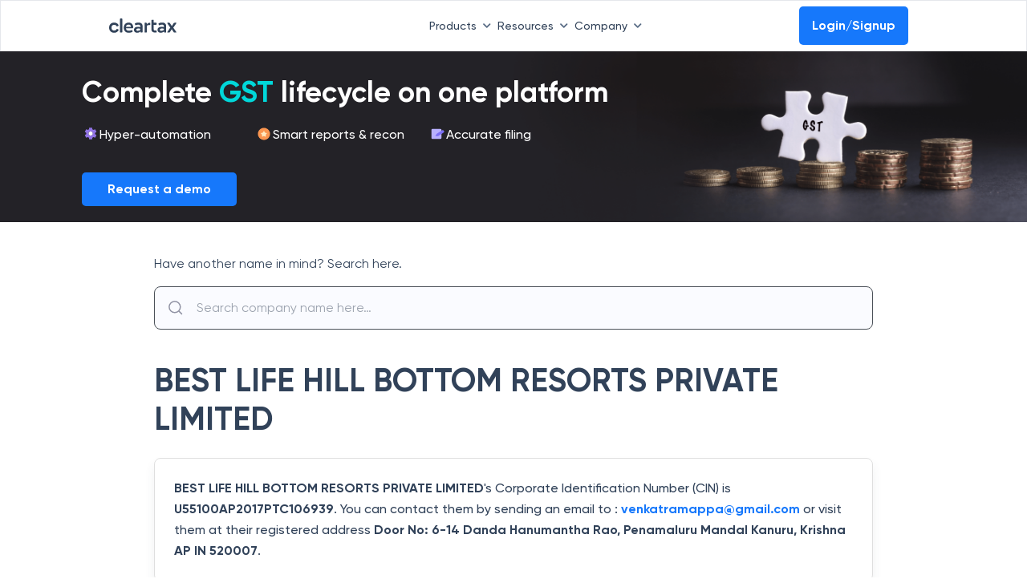

--- FILE ---
content_type: text/css; charset=UTF-8
request_url: https://cleartax.in/frontier/_next/static/css/5466757818573fad.css
body_size: 26175
content:
/*! tailwindcss v3.3.3 | MIT License | https://tailwindcss.com*//*! tailwindcss v3.3.3 | MIT License | https://tailwindcss.com*//*! tailwindcss v3.3.3 | MIT License | https://tailwindcss.com*//*! tailwindcss v3.3.3 | MIT License | https://tailwindcss.com*/[type=button],[type=reset],[type=submit],button{background-color:initial}.max-h-32{max-height:8rem}.w-\[95\%\]{width:95%}.border-grey-300{border-color:var(--grey-300)}.bg-brand-200,.hover\:bg-brand-200:hover{background-color:var(--brand-200)}.hover\:bg-grey-200:hover{background-color:var(--grey-200)}@media (max-width:767px){.sm\:px-1{padding-left:.25rem;padding-right:.25rem}.sm\:py-2{padding-top:.5rem;padding-bottom:.5rem}.sm\:text-xs{font-size:.75rem;line-height:1rem}}/*! tailwindcss v3.4.4 | MIT License | https://tailwindcss.com*//*! tailwindcss v3.4.4 | MIT License | https://tailwindcss.com*//*! tailwindcss v3.4.4 | MIT License | https://tailwindcss.com*//*! tailwindcss v3.4.4 | MIT License | https://tailwindcss.com*//*! tailwindcss v3.4.4 | MIT License | https://tailwindcss.com*//*! tailwindcss v3.4.4 | MIT License | https://tailwindcss.com*/*,:after,:before{border:0 solid}:host,html{line-height:1.5;-webkit-text-size-adjust:100%;-moz-tab-size:4;-o-tab-size:4;tab-size:4;font-family:ui-sans-serif,system-ui,sans-serif,Apple Color Emoji,Segoe UI Emoji,Segoe UI Symbol,Noto Color Emoji;font-feature-settings:normal;font-variation-settings:normal;-webkit-tap-highlight-color:transparent}code,kbd,pre,samp{font-feature-settings:normal;font-variation-settings:normal}sub,sup{vertical-align:initial}button,input,optgroup,select,textarea{letter-spacing:inherit}button,input:where([type=button]),input:where([type=reset]),input:where([type=submit]){-webkit-appearance:button;background-color:initial;background-image:none}progress{vertical-align:initial}fieldset,legend{padding:0}*,::backdrop,:after,:before{--tw-border-spacing-x:0;--tw-border-spacing-y:0;--tw-translate-x:0;--tw-translate-y:0;--tw-rotate:0;--tw-skew-x:0;--tw-skew-y:0;--tw-scale-x:1;--tw-scale-y:1;--tw-pan-x: ;--tw-pan-y: ;--tw-pinch-zoom: ;--tw-scroll-snap-strictness:proximity;--tw-gradient-from-position: ;--tw-gradient-via-position: ;--tw-gradient-to-position: ;--tw-ordinal: ;--tw-slashed-zero: ;--tw-numeric-figure: ;--tw-numeric-spacing: ;--tw-numeric-fraction: ;--tw-ring-inset: ;--tw-ring-offset-width:0px;--tw-ring-offset-color:#fff;--tw-ring-color:#3b82f680;--tw-ring-offset-shadow:0 0 #0000;--tw-ring-shadow:0 0 #0000;--tw-shadow:0 0 #0000;--tw-shadow-colored:0 0 #0000;--tw-blur: ;--tw-brightness: ;--tw-contrast: ;--tw-grayscale: ;--tw-hue-rotate: ;--tw-invert: ;--tw-saturate: ;--tw-sepia: ;--tw-drop-shadow: ;--tw-backdrop-blur: ;--tw-backdrop-brightness: ;--tw-backdrop-contrast: ;--tw-backdrop-grayscale: ;--tw-backdrop-hue-rotate: ;--tw-backdrop-invert: ;--tw-backdrop-opacity: ;--tw-backdrop-saturate: ;--tw-backdrop-sepia: ;--tw-contain-size: ;--tw-contain-layout: ;--tw-contain-paint: ;--tw-contain-style: }.bottom-5{bottom:1.25rem}.left-\[45\%\]{left:45%}.ml-14{margin-left:3.5rem}.ml-7{margin-left:1.75rem}.h-\[200px\]{height:200px}.h-\[260px\]{height:260px}.h-\[calc\(100vh_-_128px\)\]{height:calc(100vh - 128px)}.h-\[calc\(100vh_-_16px\)\]{height:calc(100vh - 16px)}.h-\[calc\(70vh_-_150px\)\]{height:calc(70vh - 150px)}.w-\[430px\]{width:430px}.min-w-\[40px\]{min-width:40px}.max-w-\[294px\]{max-width:294px}.translate-x-0{--tw-translate-x:0px}.translate-x-0,.translate-x-full{transform:translate(var(--tw-translate-x),var(--tw-translate-y)) rotate(var(--tw-rotate)) skewX(var(--tw-skew-x)) skewY(var(--tw-skew-y)) scaleX(var(--tw-scale-x)) scaleY(var(--tw-scale-y))}.translate-x-full{--tw-translate-x:100%}.rotate-180,.transform{transform:translate(var(--tw-translate-x),var(--tw-translate-y)) rotate(var(--tw-rotate)) skewX(var(--tw-skew-x)) skewY(var(--tw-skew-y)) scaleX(var(--tw-scale-x)) scaleY(var(--tw-scale-y))}.space-x-3>:not([hidden])~:not([hidden]){--tw-space-x-reverse:0;margin-right:calc(.75rem*var(--tw-space-x-reverse));margin-left:calc(.75rem*(1 - var(--tw-space-x-reverse)))}.self-auto{align-self:auto}.self-start{align-self:flex-start}.rounded-2xl{border-radius:20px}.rounded-ee-xl{border-end-end-radius:16px}.rounded-es-xl{border-end-start-radius:16px}.rounded-se-xl{border-start-end-radius:16px}.rounded-ss-xl{border-start-start-radius:16px}.border-xs{border-width:.5px}.border-b-\[1px\],.border-b-sm{border-bottom-width:1px}.border-\[\#30A882\]{--tw-border-opacity:1;border-color:rgb(48 168 130/var(--tw-border-opacity))}.border-\[\#fafafe\]{--tw-border-opacity:1;border-color:rgb(250 250 254/var(--tw-border-opacity))}.border-grey-400{border-color:var(--grey-400)}.border-y-\[\#ebebec\]{--tw-border-opacity:1;border-top-color:rgb(235 235 236/var(--tw-border-opacity));border-bottom-color:rgb(235 235 236/var(--tw-border-opacity))}.bg-\[\#f4f4f5\]{--tw-bg-opacity:1;background-color:rgb(244 244 245/var(--tw-bg-opacity))}.p-\[6px\]{padding:6px}.py-\[12px\]{padding-top:12px;padding-bottom:12px}.leading-\[1px\]{line-height:1px}.text-\[\#2C323C\]{--tw-text-opacity:1;color:rgb(44 50 60/var(--tw-text-opacity))}.text-\[\#30A882\]{--tw-text-opacity:1;color:rgb(48 168 130/var(--tw-text-opacity))}.text-\[\#9B9B9B\]{--tw-text-opacity:1;color:rgb(155 155 155/var(--tw-text-opacity))}.shadow-lg{--tw-shadow:0 0 34px #464a551a}.shadow-lg,.shadow-md{box-shadow:var(--tw-ring-offset-shadow,0 0 #0000),var(--tw-ring-shadow,0 0 #0000),var(--tw-shadow)}.shadow-md{--tw-shadow:0 13px 22px #464a5514}.outline-\[\#f4f4f5\]{outline-color:#f4f4f5}.ease-linear{transition-timing-function:linear}.hover\:border-\[\#2C323C\]:hover{--tw-border-opacity:1;border-color:rgb(44 50 60/var(--tw-border-opacity))}.hover\:border-\[\#42a787\]:hover{--tw-border-opacity:1;border-color:rgb(66 167 135/var(--tw-border-opacity))}.hover\:shadow-sm:hover{--tw-shadow:0 8px 13px #464a5514}@media (max-width:767px){.sm\:w-full{width:100%}}/*! tailwindcss v3.3.3 | MIT License | https://tailwindcss.com*/*,:after,:before{box-sizing:border-box;border:0 solid #e5e7eb}:after,:before{--tw-content:""}html{line-height:1.5;-webkit-text-size-adjust:100%;-moz-tab-size:4;-o-tab-size:4;tab-size:4;font-family:ui-sans-serif,system-ui,-apple-system,BlinkMacSystemFont,Segoe UI,Roboto,Helvetica Neue,Arial,Noto Sans,sans-serif,Apple Color Emoji,Segoe UI Emoji,Segoe UI Symbol,Noto Color Emoji;font-feature-settings:normal;font-variation-settings:normal}body{margin:0;line-height:inherit}hr{height:0;color:inherit;border-top-width:1px}abbr:where([title]){-webkit-text-decoration:underline dotted;text-decoration:underline dotted}h1,h2,h3,h4,h5,h6{font-size:inherit;font-weight:inherit}a{color:inherit;text-decoration:inherit}b,strong{font-weight:bolder}code,kbd,pre,samp{font-family:ui-monospace,SFMono-Regular,Menlo,Monaco,Consolas,Liberation Mono,Courier New,monospace;font-size:1em}small{font-size:80%}sub,sup{font-size:75%;line-height:0;position:relative;vertical-align:baseline}sub{bottom:-.25em}sup{top:-.5em}table{text-indent:0;border-color:inherit;border-collapse:collapse}button,input,optgroup,select,textarea{font-family:inherit;font-feature-settings:inherit;font-variation-settings:inherit;font-size:100%;font-weight:inherit;line-height:inherit;color:inherit;margin:0;padding:0}button,select{text-transform:none}[type=button],[type=reset],[type=submit],button{-webkit-appearance:button;background-color:transparent;background-image:none}:-moz-focusring{outline:auto}:-moz-ui-invalid{box-shadow:none}progress{vertical-align:baseline}::-webkit-inner-spin-button,::-webkit-outer-spin-button{height:auto}[type=search]{-webkit-appearance:textfield;outline-offset:-2px}::-webkit-search-decoration{-webkit-appearance:none}::-webkit-file-upload-button{-webkit-appearance:button;font:inherit}summary{display:list-item}blockquote,dd,dl,figure,h1,h2,h3,h4,h5,h6,hr,p,pre{margin:0}fieldset{margin:0}fieldset,legend{padding:0}menu,ol,ul{list-style:none;margin:0;padding:0}dialog{padding:0}textarea{resize:vertical}input::-moz-placeholder,textarea::-moz-placeholder{opacity:1;color:#9ca3af}input::placeholder,textarea::placeholder{opacity:1;color:#9ca3af}[role=button],button{cursor:pointer}:disabled{cursor:default}audio,canvas,embed,iframe,img,object,svg,video{display:block;vertical-align:middle}img,video{max-width:100%;height:auto}[hidden]{display:none}:root{--blue-350:#1678fb;--grey-100:#fafafa;--grey-150:#f5f5f5;--grey-175:#f7f8fa;--grey-200:#fafbff;--grey-250:#eee;--grey-300:#e0e0e0;--grey-350:#d6d6d6;--grey-400:#cfd4dd;--grey-425:#c4c4c4;--grey-450:#adb1bb;--grey-500:#8b8f99;--grey-550:#686d77;--grey-600:#23282e;--font-200:#9092a3;--font-500:#314259;--red-400:#d0483d}body{--tw-text-opacity:1;color:rgb(49 66 89/var(--tw-text-opacity))}h1{font-size:64px}h1,h2{line-height:120%;font-weight:700;--tw-text-opacity:1;color:rgb(49 66 89/var(--tw-text-opacity))}h2{font-size:56px}h3{font-size:48px}h3,h4{line-height:120%;font-weight:700;--tw-text-opacity:1;color:rgb(49 66 89/var(--tw-text-opacity))}h4{font-size:40px}h5{line-height:130%;font-size:32px}h5,h6{font-weight:700;--tw-text-opacity:1;color:rgb(49 66 89/var(--tw-text-opacity))}h6{line-height:140%;font-size:24px}p{font-size:20px;color:rgb(144 146 163/var(--tw-text-opacity));font-weight:500}a,p{--tw-text-opacity:1}a{color:rgb(22 120 251/var(--tw-text-opacity))}a:hover{text-decoration-line:none}.\!content ul,.content ul{margin-top:1.5rem;margin-bottom:1.5rem}*,:after,:before{--tw-border-spacing-x:0;--tw-border-spacing-y:0;--tw-translate-x:0;--tw-translate-y:0;--tw-rotate:0;--tw-skew-x:0;--tw-skew-y:0;--tw-scale-x:1;--tw-scale-y:1;--tw-pan-x: ;--tw-pan-y: ;--tw-pinch-zoom: ;--tw-scroll-snap-strictness:proximity;--tw-gradient-from-position: ;--tw-gradient-via-position: ;--tw-gradient-to-position: ;--tw-ordinal: ;--tw-slashed-zero: ;--tw-numeric-figure: ;--tw-numeric-spacing: ;--tw-numeric-fraction: ;--tw-ring-inset: ;--tw-ring-offset-width:0px;--tw-ring-offset-color:#fff;--tw-ring-color:rgba(0,50,115,.5);--tw-ring-offset-shadow:0 0 #0000;--tw-ring-shadow:0 0 #0000;--tw-shadow:0 0 #0000;--tw-shadow-colored:0 0 #0000;--tw-blur: ;--tw-brightness: ;--tw-contrast: ;--tw-grayscale: ;--tw-hue-rotate: ;--tw-invert: ;--tw-saturate: ;--tw-sepia: ;--tw-drop-shadow: ;--tw-backdrop-blur: ;--tw-backdrop-brightness: ;--tw-backdrop-contrast: ;--tw-backdrop-grayscale: ;--tw-backdrop-hue-rotate: ;--tw-backdrop-invert: ;--tw-backdrop-opacity: ;--tw-backdrop-saturate: ;--tw-backdrop-sepia: }::backdrop{--tw-border-spacing-x:0;--tw-border-spacing-y:0;--tw-translate-x:0;--tw-translate-y:0;--tw-rotate:0;--tw-skew-x:0;--tw-skew-y:0;--tw-scale-x:1;--tw-scale-y:1;--tw-pan-x: ;--tw-pan-y: ;--tw-pinch-zoom: ;--tw-scroll-snap-strictness:proximity;--tw-gradient-from-position: ;--tw-gradient-via-position: ;--tw-gradient-to-position: ;--tw-ordinal: ;--tw-slashed-zero: ;--tw-numeric-figure: ;--tw-numeric-spacing: ;--tw-numeric-fraction: ;--tw-ring-inset: ;--tw-ring-offset-width:0px;--tw-ring-offset-color:#fff;--tw-ring-color:rgba(0,50,115,.5);--tw-ring-offset-shadow:0 0 #0000;--tw-ring-shadow:0 0 #0000;--tw-shadow:0 0 #0000;--tw-shadow-colored:0 0 #0000;--tw-blur: ;--tw-brightness: ;--tw-contrast: ;--tw-grayscale: ;--tw-hue-rotate: ;--tw-invert: ;--tw-saturate: ;--tw-sepia: ;--tw-drop-shadow: ;--tw-backdrop-blur: ;--tw-backdrop-brightness: ;--tw-backdrop-contrast: ;--tw-backdrop-grayscale: ;--tw-backdrop-hue-rotate: ;--tw-backdrop-invert: ;--tw-backdrop-opacity: ;--tw-backdrop-saturate: ;--tw-backdrop-sepia: }.container{width:100%}@media (min-width:768px){.container{max-width:768px}}@media (min-width:1024px){.container{max-width:1024px}}@media (min-width:1280px){.container{max-width:1280px}}@media (min-width:1536px){.container{max-width:1536px}}.mobile-modal-view{width:100%;margin:40% 0 0!important;padding:2px!important;background:none!important}.mobile-modal-view-sort{width:100%;margin:0!important;padding:0!important;position:absolute!important;bottom:45px;left:0;background:none!important}.btn{display:inline-flex;padding:.75rem 1.5rem;border-radius:8px;text-align:center;justify-content:center;align-items:center;font-weight:700}.btn-blue{--bg-opacity:1;background-color:#1678fb;background-color:rgba(22,120,251,var(--bg-opacity));--text-opacity:1;color:#fff;color:rgba(255,255,255,var(--text-opacity))}.mobile-search-box{margin:0!important;padding:0!important}.old-btn{background:#fcf2f1;color:#8f312a}.new-btn,.old-btn{padding:1px 3px;font-weight:700}.new-btn{background:#ecf7f4;color:#135b45}.anchor{display:block;height:5.5rem;margin-top:-5.5rem;visibility:hidden}.loaderParentDiv{height:100vh;display:flex;justify-content:center;align-items:center}.dot{height:12px;width:12px;border-radius:50%;display:inline-block}.react-responsive-modal-closeButton{outline:none!important}@media (max-width:767px){.react-responsive-modal-modal.mobile-bottom-fixed{position:fixed}}.react-responsive-modal-modal.mobile-bottom-fixed{left:0;bottom:0;right:0;width:100%}.lottie-svg svg{transform:unset!important}.\!button,.button{display:inline-flex;padding:.75rem 1.5rem;font-weight:700;align-items:center;justify-content:center;text-align:center}.button-default{--tw-bg-opacity:1;background-color:rgb(49 66 89/var(--tw-bg-opacity));font-size:16px;--tw-text-opacity:1;color:rgb(255 255 255/var(--tw-text-opacity))}.button-tab{border-bottom-width:2px;--tw-border-opacity:1;border-bottom-color:rgb(35 40 46/var(--tw-border-opacity));font-size:16px;font-weight:700;--tw-text-opacity:1;color:rgb(28 49 79/var(--tw-text-opacity))}.button-light{--tw-bg-opacity:1;background-color:rgb(238 243 249/var(--tw-bg-opacity));--tw-text-opacity:1;color:rgb(49 66 89/var(--tw-text-opacity))}.button-blue{border-width:2px;border-color:rgb(22 120 251/var(--tw-border-opacity));background-color:rgb(241 247 255/var(--tw-bg-opacity));color:rgb(22 120 251/var(--tw-text-opacity))}.button-blue,.button-green{--tw-border-opacity:1;--tw-bg-opacity:1;--tw-text-opacity:1}.button-green{border-width:2px;border-color:rgb(48 168 130/var(--tw-border-opacity));background-color:rgb(231 252 245/var(--tw-bg-opacity));color:rgb(48 168 130/var(--tw-text-opacity))}.button-clear-tech-green{border-radius:40px;--tw-bg-opacity:1;background-color:rgb(52 191 66/var(--tw-bg-opacity));--tw-text-opacity:1;color:rgb(0 0 0/var(--tw-text-opacity))}.button-red{border-width:2px;--tw-border-opacity:1;border-color:rgb(208 72 61/var(--tw-border-opacity));--tw-bg-opacity:1;background-color:rgb(250 231 229/var(--tw-bg-opacity));--tw-text-opacity:1;color:rgb(208 72 61/var(--tw-text-opacity))}.button-disabled{font-weight:500;opacity:.5;cursor:not-allowed}.button-noborder{border-width:0;--tw-text-opacity:1;color:rgb(28 49 79/var(--tw-text-opacity));font-weight:500}.button-bluefilled{--tw-bg-opacity:1;background-color:rgb(22 120 251/var(--tw-bg-opacity));font-size:16px;--tw-text-opacity:1;color:rgb(255 255 255/var(--tw-text-opacity));padding-left:1rem;padding-right:1rem}.button-bluefilled:hover{--tw-bg-opacity:1;background-color:rgb(15 84 176/var(--tw-bg-opacity))}.button-greyfilled{--tw-bg-opacity:1;background-color:rgb(209 213 219/var(--tw-bg-opacity));--tw-text-opacity:1;color:rgb(0 0 0/var(--tw-text-opacity))}.button-bluebordered{--tw-border-opacity:1;border-color:rgb(22 120 251/var(--tw-border-opacity));font-size:16px;--tw-text-opacity:1;color:rgb(22 120 251/var(--tw-text-opacity));border-width:1px;padding-left:1rem;padding-right:1rem}.button-bluebordered:hover{border-color:transparent;--tw-bg-opacity:1;background-color:rgb(15 84 176/var(--tw-bg-opacity));--tw-text-opacity:1;color:rgb(255 255 255/var(--tw-text-opacity))}.button-bluetext{font-size:16px;--tw-text-opacity:1;color:rgb(22 120 251/var(--tw-text-opacity));padding-left:1rem;padding-right:1rem}.button-bluetext:hover{--tw-text-opacity:1;color:rgb(15 84 176/var(--tw-text-opacity))}.button-light-noborder{border-width:0;--tw-border-opacity:1;border-color:rgb(144 146 163/var(--tw-border-opacity));--tw-text-opacity:1;color:rgb(144 146 163/var(--tw-text-opacity));font-weight:500}.stack,.vertical-stack{max-width:100%;display:flex}.across{flex-direction:row;align-content:center;justify-items:center;align-items:center}.reverse{flex-direction:row-reverse}.vertical{flex-direction:column}.popup{flex-direction:column-reverse}.loader-wrapper{position:relative;height:100%;width:100%}.full-page-loader-wrapper{height:100vh;width:100vw;overflow-y:hidden;top:0;left:0;position:fixed;z-index:40}@keyframes rotator{0%{transform:rotate(0deg)}to{transform:rotate(270deg)}}@keyframes dash{0%{stroke-dashoffset:50}to{stroke-dashoffset:50;transform:rotate(450deg)}}.loader-svg-icon{will-change:transform;animation:rotator 1.4s linear infinite;--tw-text-opacity:1;color:rgb(22 120 251/var(--tw-text-opacity))}.loader-svg-icon circle{stroke-dasharray:187;stroke-dashoffset:50;transform-origin:center;animation:dash 1.4s ease-in-out infinite;stroke:currentColor}.\!loader,.loader{left:50%;top:50%;z-index:50;position:absolute}.\!loader{transform:translate(-50%,-50%)!important}.loader{transform:translate(-50%,-50%)}.loader-overlay{left:0;top:0;position:absolute;height:100%;width:100%;z-index:40;opacity:.5;--tw-bg-opacity:1;background-color:rgb(255 255 255/var(--tw-bg-opacity))}.full-loader-overlay{top:0;bottom:0;left:0;position:fixed;right:0}.accordion{padding:0;cursor:pointer}.accordion-header{flex-direction:row;padding:0;--tw-text-opacity:1;color:rgb(49 66 89/var(--tw-text-opacity));margin-top:.25rem;margin-bottom:.25rem;display:flex;font-weight:600}.accordion-content{flex-grow:1}.accordion-icon{justify-self:end;--tw-text-opacity:1;color:rgb(75 85 99/var(--tw-text-opacity));padding:0}.accordion-icon,.accordion-icon-inverted{transform:translate(var(--tw-translate-x),var(--tw-translate-y)) rotate(var(--tw-rotate)) skewX(var(--tw-skew-x)) skewY(var(--tw-skew-y)) scaleX(var(--tw-scale-x)) scaleY(var(--tw-scale-y))}.accordion-icon-inverted{--tw-rotate:180deg}.accordion-detail-panel{cursor:auto;border-radius:.25rem;border:1px solid transparent;overflow-x:scroll;padding-top:0;padding-bottom:0}.accordion.hidden{height:0}.accordion.visible{height:-moz-fit-content;height:fit-content;--tw-border-opacity:1;border-color:rgb(245 245 245/var(--tw-border-opacity));padding-top:.5rem;padding-bottom:.5rem;border-width:1px}.accordion-header-content{flex-grow:1}@media (max-width:767px){.accordion-header-content{padding-right:1rem}}.z-rangeSlider-1{z-index:1}.slider__container{height:5rem;align-items:center;justify-content:center}.slider__block,.slider__container{position:relative;width:100%}.slider__range,.slider__track{height:.25rem;border-radius:.25rem;position:absolute}.slider__track{--tw-bg-opacity:1;background-color:rgb(156 163 175/var(--tw-bg-opacity));width:100%;z-index:1}.slider__range{--tw-bg-opacity:1;background-color:rgb(22 120 251/var(--tw-bg-opacity));z-index:2}.thumb,.thumb::-webkit-slider-thumb{-webkit-appearance:none}.thumb{pointer-events:none;height:0;outline:2px solid transparent;outline-offset:2px;position:absolute;width:100%}.thumb--left{z-index:10}.thumb--right{z-index:4}.thumb::-webkit-slider-thumb{box-shadow:0 0 1px 1px var(--grey-200);margin-top:4px;height:12px;width:12px;pointer-events:auto;border-width:2px;border-style:solid;--tw-border-opacity:1;border-color:rgb(22 120 251/var(--tw-border-opacity));position:relative;cursor:pointer;border-radius:50%;--tw-bg-opacity:1;background-color:rgb(255 255 255/var(--tw-bg-opacity))}.inputone,.inputtwo{width:74px;border-radius:5px;--tw-border-opacity:1;border-color:rgb(209 213 219/var(--tw-border-opacity));padding:.375rem;--tw-text-opacity:1;color:rgb(144 146 163/var(--tw-text-opacity));border-width:1px;height:2rem;text-align:right;font-size:14px;font-weight:500}.inputtwo:focus,.right:focus{outline:none;box-shadow:0 0 0 1px var(--blue-350);border-radius:2px}.wrong:focus{outline:none;border:none;box-shadow:0 0 0 2px var(--red-400);border-radius:2px}.\!icon{color:var(--blue-350)!important}.icon{color:var(--blue-350)}.\!icon,.icon{margin:.5rem}.wrap{margin-top:1rem;display:flex;justify-content:space-between}.\!content,.content{padding-top:1rem}input::-webkit-inner-spin-button,input::-webkit-outer-spin-button{-webkit-appearance:none;margin:0}input[type=number]{-moz-appearance:textfield}.progress-bar{height:5px}@media (max-width:767px){.progress-bar{height:.25rem}}.progress-bar:not([value]){--tw-bg-opacity:1;background-color:rgb(225 229 238/var(--tw-bg-opacity))}.progress-bar[value]::-webkit-progress-bar{border-radius:30px;--tw-bg-opacity:1;background-color:rgb(225 229 238/var(--tw-bg-opacity))}.progress-bar[value]::-webkit-progress-value{--tw-bg-opacity:1;background-color:rgb(22 120 251/var(--tw-bg-opacity));border-radius:30px}.stripe-table th{background-color:#f8fbff;min-width:140px;border-radius:1.5rem}@media (max-width:767px){.stripe-table th{min-width:130px}}.stripe-table th{vertical-align:text-top}.stripe-table tr:nth-child(2n){background:#fff}.stripe-table tr:nth-child(odd){background:#fafafa}.stripe-table td:first-child,.stripe-table th:first-child{left:0;width:20%;border-radius:5px;position:sticky}@media (max-width:767px){.stripe-table td:first-child,.stripe-table th:first-child{border-width:1px;--tw-border-opacity:1;border-color:rgb(208 228 254/var(--tw-border-opacity));--tw-bg-opacity:1;background-color:rgb(255 255 255/var(--tw-bg-opacity))}}@media (min-width:768px) and (max-width:1023px){.stripe-table td:first-child,.stripe-table th:first-child{border-width:1px;--tw-border-opacity:1;border-color:rgb(208 228 254/var(--tw-border-opacity));--tw-bg-opacity:1;background-color:rgb(255 255 255/var(--tw-bg-opacity))}}.stripe-table td,.stripe-table th{width:100px;border-right-width:2px;--tw-border-opacity:1;border-right-color:rgb(208 228 254/var(--tw-border-opacity));font-size:16px;padding:1rem}@media (max-width:767px){.stripe-table td,.stripe-table th{width:-moz-fit-content;width:fit-content;padding:.75rem;font-size:12px}}.stripe-table{border-radius:1.5rem;background-color:#f8fbff}.roi-faqs h2{font-size:24px;font-weight:600}@media (max-width:767px){.roi-faqs h2{font-size:24px}}.roi-right .clearAPCost{background:linear-gradient(90deg,#16cc65 .33%,#1c9f55 99.81%);z-index:3;position:relative}.roi-right .totalCost{background:#ecf7f4;z-index:2}.roi-right .fadeOut{opacity:0}.roi-right .fadeIn,.roi-right .fadeOut{transition-property:opacity;transition-timing-function:cubic-bezier(.4,0,.2,1);transition-duration:.5s}.roi-right .fadeIn{opacity:1}.roi-right .animate-up{animation:pullup .5s cubic-bezier(.18,.89,.32,1.28) .5s backwards}.roi-right .animate-dropdown1{animation:pulldown 5s cubic-bezier(.18,.89,.32,1.28) 1s backwards}.roi-right .animate-dropdown2{animation:pulldown 5s cubic-bezier(.18,.89,.32,1.28) 1.5s backwards}.roi-right .textFadeIn{animation:fadein .5s 2s backwards}@keyframes pullup{0%{top:33.333333%}to{top:0}}@keyframes pulldown{0%{max-height:0}to{max-height:400px}}@keyframes fadein{0%{opacity:0}to{opacity:1}}.converterWrapper{z-index:1;border-radius:20px;padding:10px 40px 40px;width:460px;max-width:500px}@media screen and (max-width:480px){.converterWrapper{width:100%;padding:40px}}.mainholder .converter-label{border:1px solid #c9c9ce;margin-top:1rem;height:4rem;padding-left:.625rem;padding-right:.625rem;position:relative;display:flex;align-items:center;justify-content:space-between;border-radius:12px}.mainholder label.label-afterDropdown{transition:1s;border-bottom-right-radius:0;border-bottom-left-radius:0;border-bottom-width:0}.mainholder input[type=number]{-moz-appearance:textfield}.converter-dropdown::-webkit-scrollbar{display:none}.converter-dropdown{width:100.6%;left:-1px;z-index:100;margin-top:.75rem;height:16rem;overflow-y:scroll;border-bottom-right-radius:8px;border-bottom-left-radius:8px;--tw-border-opacity:1;border-color:rgb(214 214 214/var(--tw-border-opacity));--tw-shadow:0 8px 13px rgba(70,74,85,.08);--tw-shadow-colored:0 8px 13px var(--tw-shadow-color);box-shadow:var(--tw-ring-offset-shadow,0 0 #0000),var(--tw-ring-shadow,0 0 #0000),var(--tw-shadow);transition-property:color,background-color,border-color,text-decoration-color,fill,stroke,opacity,box-shadow,transform,filter,-webkit-backdrop-filter;transition-property:color,background-color,border-color,text-decoration-color,fill,stroke,opacity,box-shadow,transform,filter,backdrop-filter;transition-property:color,background-color,border-color,text-decoration-color,fill,stroke,opacity,box-shadow,transform,filter,backdrop-filter,-webkit-backdrop-filter;transition-timing-function:cubic-bezier(.4,0,.2,1);transition-duration:.15s;border-width:1px}.mainholder .input-country{height:38px;font-weight:500}.mainholder .input-country::-moz-placeholder{font-size:16px}.mainholder .input-country::placeholder{font-size:16px}.mainholder .input-country::-webkit-inner-spin-button,.mainholder .input-country::-webkit-outer-spin-button{-webkit-appearance:none;margin:0}.converter-tooltip{transition:.4s;left:-70px;top:-2rem;width:200px;height:auto;box-shadow:0 1px 15px rgba(0,0,0,.363)}.converter-tooltip:after{top:90%;transform:rotate(45deg) translateX(-50%);content:" ";left:50%;z-index:100;height:.75rem;width:.75rem;position:absolute;--tw-bg-opacity:1;background-color:rgb(255 255 255/var(--tw-bg-opacity))}.converter-inputflag:hover .converter-tooltip{transition:.4s;opacity:1;top:-3rem}.graph-wrapper{width:50%}.graph-wrapper .months-container ul{margin:4rem auto 0;height:2.25rem;width:24rem;overflow:hidden;--tw-border-opacity:1;border-color:rgb(255 255 255/var(--tw-border-opacity));padding:0;border-radius:8px;border-width:1px}@media screen and (max-width:480px){.graph-wrapper .months-container ul{width:100%}}.graph-wrapper .months-container ul li:nth-child(n){border-left:1px solid #fff;text-align:center}.graph-wrapper .months-container ul li:first-child{border-left:none}@media screen and (max-width:480px){.graph-wrapper{width:95%;margin:3rem auto 0}}@media screen and (max-width:1024px){.graph-wrapper{width:90%;margin:3rem auto 0}}.currencyGraphContainer{height:350px}.videoPlayBtn{left:50%;top:50%;display:grid;--tw-translate-y:-50%;--tw-translate-x:-50%;transform:translate(var(--tw-translate-x),var(--tw-translate-y)) rotate(var(--tw-rotate)) skewX(var(--tw-skew-x)) skewY(var(--tw-skew-y)) scaleX(var(--tw-scale-x)) scaleY(var(--tw-scale-y));place-items:center;position:absolute;height:100%;width:100%;cursor:pointer;z-index:8}.videoPlayIcon{--tw-scale-x:.75;--tw-scale-y:.75;transform:translate(var(--tw-translate-x),var(--tw-translate-y)) rotate(var(--tw-rotate)) skewX(var(--tw-skew-x)) skewY(var(--tw-skew-y)) scaleX(var(--tw-scale-x)) scaleY(var(--tw-scale-y));transform-origin:50% 50%;transition:transform .2s ease-out}.videoPlayBtnOuterCircle{stroke-width:2;stroke-dashoffset:0;stroke-dasharray:300;transition:stroke-dashoffset 1s ease,opacity 1s ease}.hero-gradient{background:linear-gradient(135deg,#6ea8f7,#fea24f)}.hero-banner{background:url(https://assets1.cleartax-cdn.com/cleartax/images/1672986584_corousel.png);background-size:cover}.author-cirle{background:linear-gradient(209.25deg,#050050 -1.09%,#588dc4 41.35%,#50abb9 82.05%);width:85px;height:85px;border-radius:100%;padding:5px;position:relative}.author-cirle img{border-radius:100%;width:100%;height:100%;-o-object-fit:cover;object-fit:cover}.second-line-ellipsis{-webkit-line-clamp:2}.second-line-ellipsis,.third-line-ellipsis{display:-webkit-box;-webkit-box-orient:vertical}.third-line-ellipsis{-webkit-line-clamp:3}.awards-container .slick-list{margin:auto;background:transparent;max-width:850px;width:100%}.awards-container .sliderContainer{background-image:url(https://assets.clear.in/cleartax/images/1696336052_center.png);background-position:center 340px;background-repeat:no-repeat;position:relative}.awards-container .sliderContainer:before{background-position:0 100%;background-image:url(https://assets.clear.in/cleartax/images/1696569787_group1814218116.png)}.awards-container .sliderContainer:after,.awards-container .sliderContainer:before{content:"";background-repeat:no-repeat;position:absolute;top:0;left:0;width:100%;height:100%}.awards-container .sliderContainer:after{background-position:100% 100%;background-image:url(https://assets.clear.in/cleartax/images/1696335992_left.png)}.awards-container #award-wrapper.award{max-width:250px}@media (max-width:1024px){.awards-container .sliderContainer:after,.awards-container .sliderContainer:before{display:none}}.textFadeIn{position:relative}.textFadeIn .fade-div{position:absolute;opacity:0;height:100%;width:100%;z-index:10;background:#f8fbff;bottom:0;animation:fadeInAnimation 1s ease}@keyframes fadeInAnimation{0%{opacity:1}to{opacity:0}}.three-line-content{-webkit-line-clamp:3}.three-line-content,.two-line-content{display:-webkit-box;-webkit-box-orient:vertical;overflow:hidden;text-overflow:ellipsis}.two-line-content{-webkit-line-clamp:2}.clear-content-grey{color:rgba(227,229,232,.52)}.carousalCard .cta-animation,.carousalCard img{transition:transform 1s}.carousalCard .cta-heading-animation{transition:opacity 1s}.carousalCard:hover img{transform:scale(1.2)}.carousalCard:hover .cta-animation{transform:translateY(-10px)}.carousalCard:hover .cta-heading-animation{opacity:1}.clearIn-button-radius{border-radius:40px}.slick-dotss{margin:0;list-style-type:none;padding:0;position:absolute;display:block;width:100%;text-align:center;bottom:-50px}.slick-dotss li{margin:0 .25rem;display:inline-block;height:.625rem;width:.625rem;padding:0;position:relative;cursor:pointer}.slick-dotss li.slick-active button:before{border-width:0;--tw-bg-opacity:1;background-color:rgb(22 120 251/var(--tw-bg-opacity))}.slick-dotss li button:before{top:0;left:0;--tw-border-opacity:1;border-color:rgb(209 211 213/var(--tw-border-opacity));border-width:1px;position:absolute;height:.5rem;width:.5rem;border-radius:50%;line-height:1.25rem;--tw-text-opacity:1;color:rgb(0 0 0/var(--tw-text-opacity));content:"";text-align:center;width:8px;height:8px;background:#edeff2;-webkit-font-smoothing:antialiased;-moz-osx-font-smoothing:grayscale}.slick-dotss li button{height:1.25rem;width:1.25rem;border-width:0;background-color:transparent;color:transparent;outline:2px solid transparent;outline-offset:2px;display:block;cursor:pointer;padding:.25rem;font-size:0;line-height:0}.slick-dash{margin:0;list-style-type:none;padding:0;position:absolute;display:block;text-align:center;bottom:-40px}.slick-dash li{margin-top:0;margin-bottom:0;display:inline-block;padding:0;position:relative;cursor:pointer}.slick-dash li.slick-active button:before{border-width:0;--tw-bg-opacity:1;background-color:rgb(22 120 251/var(--tw-bg-opacity))}.slick-dash li button:before{top:0;left:0;height:3px;width:1.25rem;border-radius:2px;--tw-bg-opacity:1;background-color:rgb(224 224 224/var(--tw-bg-opacity));padding-right:1rem;position:absolute;content:"";text-align:center;-webkit-font-smoothing:antialiased;-moz-osx-font-smoothing:grayscale}.slick-dash li button{margin-right:.625rem;height:1.25rem;width:1.25rem;border-width:0;background-color:transparent;color:transparent;outline:2px solid transparent;outline-offset:2px;display:block;cursor:pointer;font-size:0;line-height:0}.pricing-page .slick-track{margin-left:0}.pricing-testimonial .slick-list{width:80%;margin-left:auto;margin-right:auto}.slick-disabled{opacity:50%;pointer-events:none}.custom-overflow .slick-list{overflow:visible}.custom-overflow .slick-list:after,.custom-overflow .slick-list:before{background:linear-gradient(90deg,#fff 0,hsla(0,0%,100%,0));content:"";height:100%;position:absolute;width:15%;z-index:2}.custom-overflow.custom-overflow-bg-grey .slick-list:after,.custom-overflow.custom-overflow-bg-grey .slick-list:before{background:linear-gradient(90deg,#f8f9fc 0,hsla(0,0%,100%,0))}.custom-overflow .slick-list:before{left:-135px}.custom-overflow .slick-list:after{top:0;right:-135px;transform:rotate(180deg)}.cards-custom-margin .slick-list{margin-right:-28px}@media (max-width:768px){.pricing-testimonial .slick-list{width:100%}.cards-custom-margin .slick-list{margin-right:0}.custom-overflow .slick-list{overflow:hidden}.custom-overflow.exciting-offers .slick-list{overflow:visible}}.text-shadow-sm{text-shadow:0 0 10px rgba(0,0,0,.3)}.ads-video{background:url(https://assets.clear.in/cleartax/images/1718722622_maskgroup7.png);background-size:cover}@media only screen and (max-width:600px){.ads-video{background:url(https://assets.clear.in/cleartax/images/1718722506_maskgroup4min.png) no-repeat 50%;background-size:cover}}@media only screen and (max-width:1023px) and (min-width:768px){.ads-video{background-position:50%}}.orange-strike-through{position:relative}.orange-strike-through:before{position:absolute;content:"";left:0;top:49%;right:0;border-top:1px solid #e8743e;transform:rotate(-15deg)}.startFreeBanner{background:url(https://assets1.cleartax-cdn.com/cleartax/images/1684824786_start_for_free_bg.png);background-size:40%}.simple-steps:hover .playHover{filter:drop-shadow(0 4px 22px #80c9b2)}.flip-card-inner{position:relative;width:100%;height:100%;transition:transform .8s;transform-style:preserve-3d}.flip-card-front{opacity:1;transition:all 1s}.flip-card-back{height:100%;display:flex;position:absolute;transform:translate3d(0,20px,0);z-index:-1}.flip-card-back,.flip-card:hover .flip-card-front{opacity:0;transition:all .3s}.flip-card:hover .flip-card-back{opacity:1;transition:all 1s;transform:translateZ(0);z-index:10}.react-responsive-modal-modal.maxWidth{max-width:1200px!important}.react-responsive-modal-modal.qnaMaxWidth{max-width:100%!important;position:absolute;bottom:0}.fund-table-div{box-shadow:0 8px 13px rgb(70 74 85/8%);margin-top:1rem;border-collapse:separate;--tw-border-spacing-x:0px;--tw-border-spacing-y:0px;border-spacing:var(--tw-border-spacing-x) var(--tw-border-spacing-y);--tw-border-opacity:1;border-color:var(--grey-300);width:100%;border-radius:12px;border-width:1px}.fund-tr{border-bottom-width:1px;border-color:rgb(238 238 238/var(--tw-border-opacity));--tw-border-opacity:1;font-size:12px}.fund-tr:hover{background-color:rgb(208 228 254/var(--tw-bg-opacity));--tw-bg-opacity:0.2}.fund-title{width:300px;text-overflow:ellipsis;white-space:nowrap}.fund-title,.toggleLabel{overflow:hidden;cursor:pointer}.toggleLabel{margin-bottom:.5rem;position:relative;display:flex;font-weight:500}.toggleLabel input{left:-66.666667%;position:absolute}.toggleLabel input:checked+span:before{box-shadow:inset 0 0 0 .4375em #1678fb}.toggleLabel span{border-radius:99em;padding:.5rem .75rem .5rem .5rem;transition-property:color,background-color,border-color,text-decoration-color,fill,stroke,opacity,box-shadow,transform,filter,-webkit-backdrop-filter;transition-property:color,background-color,border-color,text-decoration-color,fill,stroke,opacity,box-shadow,transform,filter,backdrop-filter;transition-property:color,background-color,border-color,text-decoration-color,fill,stroke,opacity,box-shadow,transform,filter,backdrop-filter,-webkit-backdrop-filter;transition-timing-function:cubic-bezier(.4,0,.2,1);transition-duration:.15s;display:flex;align-items:center;transition-timing-function:cubic-bezier(.4,0,1,1)}.toggleLabel span:hover{background-color:rgb(208 228 254/var(--tw-bg-opacity));--tw-bg-opacity:0.7}.toggleLabel span:before{content:"";width:1.6rem;height:1.6rem;box-shadow:inset 0 0 0 .125em #1678fb;flex-shrink:0;transition-property:color,background-color,border-color,text-decoration-color,fill,stroke,opacity,box-shadow,transform,filter,-webkit-backdrop-filter;transition-property:color,background-color,border-color,text-decoration-color,fill,stroke,opacity,box-shadow,transform,filter,backdrop-filter;transition-property:color,background-color,border-color,text-decoration-color,fill,stroke,opacity,box-shadow,transform,filter,backdrop-filter,-webkit-backdrop-filter;transition-timing-function:cubic-bezier(.4,0,.2,1);transition-duration:.15s;margin-right:.5rem;display:flex;border-radius:50%;--tw-bg-opacity:1;background-color:rgb(255 255 255/var(--tw-bg-opacity));transition-timing-function:cubic-bezier(.4,0,1,1)}.videoBackground{border-width:2px;height:-moz-max-content;height:max-content;border-color:#000;top:0;position:absolute;z-index:-1}.bg-color-blue{background-color:#06061e}.borderGradient{background:linear-gradient(#06061e,#06061e) padding-box,linear-gradient(90deg,#00008b,#9932cc) border-box;border:1px solid transparent}.gradientText{background:linear-gradient(89.99deg,#ee5ee0 9.36%,#715ef6 90.91%);-webkit-background-clip:text;-webkit-text-fill-color:transparent;background-clip:text}.bodyGrey{margin-top:30px;font-style:normal;font-weight:500;font-size:16px;line-height:26px;color:#92959a}.carausel-element{height:700px;width:492px;background:#121230}@media (max-width:767px){.carausel-element{height:450px;width:300px;margin-top:10px;margin-bottom:10px;background:#121230}}.budget-updates{background:linear-gradient(79.05deg,#d94bcb -14.26%,#6450ef 115.87%)}.slider-h{height:100px;margin:auto;position:relative;display:grid;place-items:center;overflow:hidden}.slider-h:after,.slider-h:before{background:linear-gradient(90deg,#fff 0,hsla(0,0%,100%,0));content:"";height:100%;position:absolute;width:15%;z-index:2}.slider-h:before{left:0;top:0}.slider-h:after{right:0;top:0;transform:rotate(180deg)}.slide-track{display:flex;width:calc(200px * 10)}.slide{height:100px;width:200px;display:flex;align-items:center}.animate-right{animation:scrollToRight 40s linear infinite}.animate-left{animation:scrollToLeft 40s linear infinite}@keyframes scrollToRight{0%{transform:translateX(calc(-200px * 5))}to{transform:translateX(calc(0))}}@keyframes scrollToLeft{0%{transform:translateX(0)}to{transform:translateX(calc(-200px * 5))}}.top-image-h1{margin-top:16px}.top-image-bottom,.top-image-h1{width:580px;height:-moz-fit-content;height:fit-content;margin-bottom:16px}.borderGradient2{background:linear-gradient(#fff,#fff) padding-box,linear-gradient(90deg,#dd6def,#4996fc) border-box;border-radius:16px;border:2px solid transparent;display:flex;flex-direction:column}.horizontal-list-h1{display:flex;overflow-x:scroll}.horizontal-list-h1:after{background:linear-gradient(90deg,#fff 0,hsla(0,0%,100%,.2));content:"";height:100%;position:absolute;width:25%;z-index:2;right:0;top:0;transform:rotate(180deg)}.body-grey-topheader{color:#b9bbbe}.email-error-color{color:#e3756b}.productCarousalDiv .slick-slide{position:relative}.productCarousalDiv .slick-current{filter:none}.productCarousalDiv .slick-next{left:94%}.productCarousalDiv button{height:2rem;width:2rem;font-size:12px}.brandCarousalStyle .slick-arrow{bottom:32%}.brandCarousalStyle button{height:2rem;width:2rem;font-size:12px}@media screen and (min-width:1024px){.productCarousalDiv{position:relative}.productCarousalDiv .slick-track{margin-left:102px}.productCarousalDiv:before{background-image:linear-gradient(90deg,hsla(0,0%,100%,0) 70%,hsla(0,0%,100%,.5) 82%,#fff 97%);content:"";position:absolute;width:100%;height:100%;z-index:10;pointer-events:none}}.multi-color-contact-sales{background:linear-gradient(90deg,#e665fb 20.28%,#4b99ff 123%);-webkit-background-clip:text;-webkit-text-fill-color:transparent;background-clip:text}.contact-sales-testimonial-section .slick-track{display:flex!important}.contact-sales-testimonial-section .slick-slide{height:auto!important}.react-datepicker-wrapper{width:100%}.react-datepicker-wrapper input{padding:14px;outline:none;width:100%}.pointer-events-none{pointer-events:none}.pointer-events-auto{pointer-events:auto}.visible{visibility:visible}.invisible{visibility:hidden}.collapse{visibility:collapse}.static{position:static}.fixed{position:fixed}.absolute{position:absolute}.relative{position:relative}.sticky{position:sticky}.-bottom-3{bottom:-.75rem}.-left-2\/3{left:-66.666667%}.-left-24{left:-6rem}.-left-px{left:-1px}.-right-\[124px\]{right:-124px}.-right-\[3px\]{right:-3px}.-top-2{top:-.5rem}.-top-4{top:-1rem}.bottom-0{bottom:0}.bottom-1{bottom:.25rem}.bottom-10{bottom:2.5rem}.bottom-16{bottom:4rem}.bottom-3{bottom:.75rem}.bottom-4{bottom:1rem}.bottom-48{bottom:12rem}.bottom-7{bottom:1.75rem}.bottom-\[-20px\]{bottom:-20px}.bottom-\[106\%\]{bottom:106%}.bottom-\[108px\]{bottom:108px}.bottom-\[162px\]{bottom:162px}.bottom-\[215px\]{bottom:215px}.bottom-\[45\%\]{bottom:45%}.bottom-\[54px\]{bottom:54px}.bottom-full{bottom:100%}.left-0{left:0}.left-1{left:.25rem}.left-1\.5{left:.375rem}.left-1\/2{left:50%}.left-16{left:4rem}.left-2\/4{left:50%}.left-24{left:6rem}.left-4{left:1rem}.left-5{left:1.25rem}.left-\[-10px\]{left:-10px}.left-\[-7\%\]{left:-7%}.left-\[40\%\]{left:40%}.left-\[94\%\]{left:94%}.left-\[96\%\]{left:96%}.left-auto{left:auto}.right-0{right:0}.right-1{right:.25rem}.right-1\.5{right:.375rem}.right-10{right:2.5rem}.right-12{right:3rem}.right-2{right:.5rem}.right-3{right:.75rem}.right-4{right:1rem}.right-9{right:2.25rem}.right-\[-1000px\]{right:-1000px}.right-\[-7\%\]{right:-7%}.right-\[14\%\]{right:14%}.right-\[21\%\]{right:21%}.right-\[42\%\]{right:42%}.right-\[5\%\]{right:5%}.top-0{top:0}.top-1{top:.25rem}.top-1\.5{top:.375rem}.top-1\/2{top:50%}.top-1\/3{top:33.333333%}.top-10{top:2.5rem}.top-12{top:3rem}.top-14{top:3.5rem}.top-16{top:4rem}.top-2{top:.5rem}.top-20{top:5rem}.top-24{top:6rem}.top-3{top:.75rem}.top-3\.5{top:.875rem}.top-36{top:9rem}.top-4{top:1rem}.top-44{top:11rem}.top-9{top:2.25rem}.top-\[-10px\]{top:-10px}.top-\[-36px\]{top:-36px}.top-\[-60px\]{top:-60px}.top-\[10\%\]{top:10%}.top-\[110px\]{top:110px}.top-\[29\%\]{top:29%}.top-\[38px\]{top:38px}.top-\[40\%\]{top:40%}.top-\[56px\]{top:56px}.top-\[60px\]{top:60px}.top-\[70\%\]{top:70%}.top-\[80px\]{top:80px}.top-auto{top:auto}.top-full{top:100%}.-z-10{z-index:-10}.z-0{z-index:0}.z-10{z-index:10}.z-100{z-index:100}.z-150{z-index:150}.z-20{z-index:20}.z-200{z-index:200}.z-30{z-index:30}.z-300{z-index:300}.z-40{z-index:40}.z-50{z-index:50}.z-\[30\]{z-index:30}.order-1{order:1}.order-2{order:2}.float-right{float:right}.clear-both{clear:both}.m-0{margin:0}.m-10{margin:2.5rem}.m-2{margin:.5rem}.m-3{margin:.75rem}.m-4{margin:1rem}.m-40{margin:10rem}.m-auto{margin:auto}.-mx-3{margin-left:-.75rem;margin-right:-.75rem}.-mx-6{margin-left:-1.5rem;margin-right:-1.5rem}.mx-0{margin-left:0;margin-right:0}.mx-1{margin-left:.25rem;margin-right:.25rem}.mx-10{margin-left:2.5rem;margin-right:2.5rem}.mx-14{margin-left:3.5rem;margin-right:3.5rem}.mx-16{margin-left:4rem;margin-right:4rem}.mx-2{margin-left:.5rem;margin-right:.5rem}.mx-3{margin-left:.75rem;margin-right:.75rem}.mx-4{margin-left:1rem;margin-right:1rem}.mx-5{margin-left:1.25rem;margin-right:1.25rem}.mx-6{margin-left:1.5rem;margin-right:1.5rem}.mx-8{margin-left:2rem;margin-right:2rem}.mx-\[15\%\]{margin-left:15%;margin-right:15%}.mx-\[8\%\]{margin-left:8%;margin-right:8%}.mx-\[auto\],.mx-auto{margin-left:auto;margin-right:auto}.my-0{margin-top:0;margin-bottom:0}.my-1{margin-top:.25rem;margin-bottom:.25rem}.my-10{margin-top:2.5rem;margin-bottom:2.5rem}.my-12{margin-top:3rem;margin-bottom:3rem}.my-14{margin-top:3.5rem;margin-bottom:3.5rem}.my-16{margin-top:4rem;margin-bottom:4rem}.my-2{margin-top:.5rem;margin-bottom:.5rem}.my-3{margin-top:.75rem;margin-bottom:.75rem}.my-4{margin-top:1rem;margin-bottom:1rem}.my-5{margin-top:1.25rem;margin-bottom:1.25rem}.my-6{margin-top:1.5rem;margin-bottom:1.5rem}.my-7{margin-top:1.75rem;margin-bottom:1.75rem}.my-8{margin-top:2rem;margin-bottom:2rem}.my-auto{margin-top:auto;margin-bottom:auto}.\!mb-0{margin-bottom:0!important}.-mb-1{margin-bottom:-.25rem}.-ml-1{margin-left:-.25rem}.-ml-1\.5{margin-left:-.375rem}.-mt-1{margin-top:-.25rem}.-mt-1\.5{margin-top:-.375rem}.-mt-14{margin-top:-3.5rem}.-mt-16{margin-top:-4rem}.-mt-5{margin-top:-1.25rem}.-mt-7{margin-top:-1.75rem}.mb-0{margin-bottom:0}.mb-1{margin-bottom:.25rem}.mb-1\.5{margin-bottom:.375rem}.mb-10{margin-bottom:2.5rem}.mb-11{margin-bottom:2.75rem}.mb-12{margin-bottom:3rem}.mb-14{margin-bottom:3.5rem}.mb-16{margin-bottom:4rem}.mb-2{margin-bottom:.5rem}.mb-2\.5{margin-bottom:.625rem}.mb-20{margin-bottom:5rem}.mb-24{margin-bottom:6rem}.mb-28{margin-bottom:7rem}.mb-3{margin-bottom:.75rem}.mb-3\.5{margin-bottom:.875rem}.mb-4{margin-bottom:1rem}.mb-5{margin-bottom:1.25rem}.mb-6{margin-bottom:1.5rem}.mb-8{margin-bottom:2rem}.mb-9{margin-bottom:2.25rem}.mb-\[-26px\]{margin-bottom:-26px}.mb-\[20px\]{margin-bottom:20px}.mb-\[40px\]{margin-bottom:40px}.mb-\[60px\]{margin-bottom:60px}.mb-\[6px\]{margin-bottom:6px}.mb-auto{margin-bottom:auto}.me-2{margin-inline-end:.5rem}.ml-0{margin-left:0}.ml-1{margin-left:.25rem}.ml-1\.5{margin-left:.375rem}.ml-10{margin-left:2.5rem}.ml-16{margin-left:4rem}.ml-2{margin-left:.5rem}.ml-2\.5{margin-left:.625rem}.ml-3{margin-left:.75rem}.ml-4{margin-left:1rem}.ml-5{margin-left:1.25rem}.ml-6{margin-left:1.5rem}.ml-8{margin-left:2rem}.ml-9{margin-left:2.25rem}.ml-\[100px\]{margin-left:100px}.ml-\[10px\]{margin-left:10px}.ml-\[13px\]{margin-left:13px}.ml-\[20px\]{margin-left:20px}.ml-\[300px\]{margin-left:300px}.ml-\[4px\]{margin-left:4px}.ml-auto{margin-left:auto}.mr-1{margin-right:.25rem}.mr-1\.5{margin-right:.375rem}.mr-10{margin-right:2.5rem}.mr-12{margin-right:3rem}.mr-2{margin-right:.5rem}.mr-2\.5{margin-right:.625rem}.mr-3{margin-right:.75rem}.mr-4{margin-right:1rem}.mr-5{margin-right:1.25rem}.mr-6{margin-right:1.5rem}.mr-7{margin-right:1.75rem}.mr-8{margin-right:2rem}.mr-\[14px\]{margin-right:14px}.mr-auto{margin-right:auto}.mt-0{margin-top:0}.mt-0\.5{margin-top:.125rem}.mt-1{margin-top:.25rem}.mt-1\.5{margin-top:.375rem}.mt-10{margin-top:2.5rem}.mt-12{margin-top:3rem}.mt-14{margin-top:3.5rem}.mt-16{margin-top:4rem}.mt-2{margin-top:.5rem}.mt-2\.5{margin-top:.625rem}.mt-20{margin-top:5rem}.mt-24{margin-top:6rem}.mt-28{margin-top:7rem}.mt-3{margin-top:.75rem}.mt-3\.5{margin-top:.875rem}.mt-32{margin-top:8rem}.mt-4{margin-top:1rem}.mt-40{margin-top:10rem}.mt-5{margin-top:1.25rem}.mt-6{margin-top:1.5rem}.mt-7{margin-top:1.75rem}.mt-8{margin-top:2rem}.mt-\[-16px\]{margin-top:-16px}.mt-\[-18px\]{margin-top:-18px}.mt-\[-2px\]{margin-top:-2px}.mt-\[-40px\]{margin-top:-40px}.mt-\[100px\]{margin-top:100px}.mt-\[10px\]{margin-top:10px}.mt-\[15px\]{margin-top:15px}.mt-\[20px\]{margin-top:20px}.mt-\[250px\]{margin-top:250px}.mt-\[30px\]{margin-top:30px}.mt-\[40px\]{margin-top:40px}.mt-\[4px\]{margin-top:4px}.mt-\[50px\]{margin-top:50px}.mt-\[60px\]{margin-top:60px}.mt-\[6px\]{margin-top:6px}.mt-\[87px\]{margin-top:87px}.mt-auto{margin-top:auto}.line-clamp-3{overflow:hidden;display:-webkit-box;-webkit-box-orient:vertical;-webkit-line-clamp:3}.block{display:block}.inline-block{display:inline-block}.inline{display:inline}.flex{display:flex}.inline-flex{display:inline-flex}.table{display:table}.table-cell{display:table-cell}.table-row{display:table-row}.grid{display:grid}.contents{display:contents}.hidden{display:none}.aspect-square{aspect-ratio:1/1}.h-0{height:0}.h-1{height:.25rem}.h-1\.5{height:.375rem}.h-10{height:2.5rem}.h-12{height:3rem}.h-14{height:3.5rem}.h-16{height:4rem}.h-2{height:.5rem}.h-2\.5{height:.625rem}.h-20{height:5rem}.h-24{height:6rem}.h-28{height:7rem}.h-3{height:.75rem}.h-32{height:8rem}.h-4{height:1rem}.h-40{height:10rem}.h-44{height:11rem}.h-5{height:1.25rem}.h-52{height:13rem}.h-6{height:1.5rem}.h-64{height:16rem}.h-7{height:1.75rem}.h-72{height:18rem}.h-8{height:2rem}.h-9{height:2.25rem}.h-96{height:24rem}.h-\[100\%\]{height:100%}.h-\[111px\]{height:111px}.h-\[116px\]{height:116px}.h-\[118px\]{height:118px}.h-\[138px\]{height:138px}.h-\[140px\]{height:140px}.h-\[148px\]{height:148px}.h-\[18px\]{height:18px}.h-\[1px\]{height:1px}.h-\[20px\]{height:20px}.h-\[217px\]{height:217px}.h-\[21px\]{height:21px}.h-\[22\.17px\]{height:22.17px}.h-\[220px\]{height:220px}.h-\[228px\]{height:228px}.h-\[240px\]{height:240px}.h-\[287px\]{height:287px}.h-\[30px\]{height:30px}.h-\[310px\]{height:310px}.h-\[318px\]{height:318px}.h-\[38\%\]{height:38%}.h-\[3px\]{height:3px}.h-\[40\%\]{height:40%}.h-\[400px\]{height:400px}.h-\[42px\]{height:42px}.h-\[43\.33px\]{height:43.33px}.h-\[48px\]{height:48px}.h-\[490px\]{height:490px}.h-\[50px\]{height:50px}.h-\[545px\]{height:545px}.h-\[55vh\]{height:55vh}.h-\[580px\]{height:580px}.h-\[700px\]{height:700px}.h-\[70px\]{height:70px}.h-\[75vh\]{height:75vh}.h-\[80px\]{height:80px}.h-\[85vh\]{height:85vh}.h-\[90\%\]{height:90%}.h-\[90vh\]{height:90vh}.h-\[calc\(100vh-138px\)\]{height:calc(100vh - 138px)}.h-\[calc\(100vh-54px\)\]{height:calc(100vh - 54px)}.h-\[calc\(100vh-64px\)\]{height:calc(100vh - 64px)}.h-\[calc\(100vh_-_178px\)\]{height:calc(100vh - 178px)}.h-\[fit\]{height:fit}.h-auto{height:auto}.h-fit{height:-moz-fit-content;height:fit-content}.h-full{height:100%}.h-px{height:1px}.h-screen{height:100vh}.max-h-0{max-height:0}.max-h-10{max-height:2.5rem}.max-h-64{max-height:16rem}.max-h-72{max-height:18rem}.max-h-96{max-height:24rem}.max-h-\[180px\]{max-height:180px}.max-h-\[320px\]{max-height:320px}.max-h-\[475px\]{max-height:475px}.max-h-\[90vh\]{max-height:90vh}.max-h-\[95vh\]{max-height:95vh}.max-h-viewport-75{max-height:75vh}.min-h-\[315px\]{min-height:315px}.min-h-\[48px\]{min-height:48px}.min-h-max{min-height:-moz-max-content;min-height:max-content}.min-h-screen{min-height:100vh}.w-0{width:0}.w-1{width:.25rem}.w-1\.5{width:.375rem}.w-1\/12{width:8.333333%}.w-1\/2{width:50%}.w-1\/3{width:33.333333%}.w-1\/4{width:25%}.w-1\/5{width:20%}.w-1\/6{width:16.666667%}.w-10{width:2.5rem}.w-10\/12{width:83.333333%}.w-11{width:2.75rem}.w-11\/12{width:91.666667%}.w-12{width:3rem}.w-14{width:3.5rem}.w-16{width:4rem}.w-2{width:.5rem}.w-2\.5{width:.625rem}.w-2\/12{width:16.666667%}.w-2\/3{width:66.666667%}.w-2\/4{width:50%}.w-2\/5{width:40%}.w-20{width:5rem}.w-24{width:6rem}.w-28{width:7rem}.w-3{width:.75rem}.w-3\/12{width:25%}.w-3\/4{width:75%}.w-3\/5{width:60%}.w-32{width:8rem}.w-36{width:9rem}.w-4{width:1rem}.w-4\/12{width:33.333333%}.w-4\/5{width:80%}.w-40{width:10rem}.w-44{width:11rem}.w-48{width:12rem}.w-5{width:1.25rem}.w-5\/12{width:41.666667%}.w-5\/6{width:83.333333%}.w-56{width:14rem}.w-6{width:1.5rem}.w-6\/12{width:50%}.w-60{width:15rem}.w-7{width:1.75rem}.w-7\/12{width:58.333333%}.w-72{width:18rem}.w-8{width:2rem}.w-8\/12{width:66.666667%}.w-80{width:20rem}.w-9{width:2.25rem}.w-9\/12{width:75%}.w-96{width:24rem}.w-\[100\%\]{width:100%}.w-\[100px\]{width:100px}.w-\[11\/12\]{width:11/12}.w-\[140px\]{width:140px}.w-\[148px\]{width:148px}.w-\[150px\]{width:150px}.w-\[156px\]{width:156px}.w-\[158px\]{width:158px}.w-\[162\.78px\]{width:162.78px}.w-\[186px\]{width:186px}.w-\[18px\]{width:18px}.w-\[198px\]{width:198px}.w-\[20\%\]{width:20%}.w-\[200px\]{width:200px}.w-\[236px\]{width:236px}.w-\[238px\]{width:238px}.w-\[244px\]{width:244px}.w-\[28\%\]{width:28%}.w-\[3\%\]{width:3%}.w-\[3\.5\%\]{width:3.5%}.w-\[30\%\]{width:30%}.w-\[30px\]{width:30px}.w-\[31\%\]{width:31%}.w-\[320px\]{width:320px}.w-\[330px\]{width:330px}.w-\[34\%\]{width:34%}.w-\[343px\]{width:343px}.w-\[353px\]{width:353px}.w-\[364px\]{width:364px}.w-\[4\/5\]{width:4/5}.w-\[42px\]{width:42px}.w-\[44\%\]{width:44%}.w-\[45\%\]{width:45%}.w-\[47\%\]{width:47%}.w-\[48\%\]{width:48%}.w-\[5\%\]{width:5%}.w-\[53\%\]{width:53%}.w-\[55\%\]{width:55%}.w-\[65\%\]{width:65%}.w-\[66\%\]{width:66%}.w-\[85\%\]{width:85%}.w-\[90\%\]{width:90%}.w-\[calc\(100\%-112px\)\]{width:calc(100% - 112px)}.w-\[calc\(33\.33\%-28px\)\]{width:calc(33.33% - 28px)}.w-\[fit-content\]{width:-moz-fit-content;width:fit-content}.w-\[full\]{width:full}.w-auto{width:auto}.w-fit{width:-moz-fit-content;width:fit-content}.w-full{width:100%}.w-max{width:-moz-max-content;width:max-content}.w-screen{width:100vw}.min-w-\[140px\]{min-width:140px}.min-w-\[200px\]{min-width:200px}.min-w-\[320px\]{min-width:320px}.min-w-\[400px\]{min-width:400px}.min-w-\[90\%\]{min-width:90%}.min-w-full{min-width:100%}.min-w-max{min-width:-moz-max-content;min-width:max-content}.max-w-3xl{max-width:48rem}.max-w-\[116px\]{max-width:116px}.max-w-\[1170px\]{max-width:1170px}.max-w-\[140px\]{max-width:140px}.max-w-\[182px\]{max-width:182px}.max-w-\[200px\]{max-width:200px}.max-w-\[234px\]{max-width:234px}.max-w-\[256px\]{max-width:256px}.max-w-\[290px\]{max-width:290px}.max-w-\[298px\]{max-width:298px}.max-w-\[300px\]{max-width:300px}.max-w-\[313px\]{max-width:313px}.max-w-\[324px\]{max-width:324px}.max-w-\[329px\]{max-width:329px}.max-w-\[364px\]{max-width:364px}.max-w-\[370px\]{max-width:370px}.max-w-\[456px\]{max-width:456px}.max-w-\[509px\]{max-width:509px}.max-w-\[57\%\]{max-width:57%}.max-w-\[600px\]{max-width:600px}.max-w-\[651px\]{max-width:651px}.max-w-\[738px\]{max-width:738px}.max-w-\[800px\]{max-width:800px}.max-w-\[86px\]{max-width:86px}.max-w-\[900px\]{max-width:900px}.max-w-screen-2xl{max-width:1536px}.max-w-screen-xl{max-width:1440px}.max-w-sm{max-width:24rem}.flex-1{flex:1 1 0%}.flex-auto{flex:1 1 auto}.flex-shrink{flex-shrink:1}.flex-shrink-0,.shrink-0{flex-shrink:0}.flex-grow{flex-grow:1}.basis-3\/5{flex-basis:60%}.basis-\[46\%\]{flex-basis:46%}.basis-\[47\%\]{flex-basis:47%}.basis-full{flex-basis:100%}.table-auto{table-layout:auto}.border-collapse{border-collapse:collapse}.border-separate{border-collapse:separate}.border-spacing-0{--tw-border-spacing-x:0px;--tw-border-spacing-y:0px}.border-spacing-0,.border-spacing-y-4{border-spacing:var(--tw-border-spacing-x) var(--tw-border-spacing-y)}.border-spacing-y-4{--tw-border-spacing-y:1rem}.origin-top-right{transform-origin:top right}.-translate-x-1\/2,.-translate-x-2\/4{--tw-translate-x:-50%}.-translate-x-1\/2,.-translate-x-2\/4,.-translate-y-1\/2{transform:translate(var(--tw-translate-x),var(--tw-translate-y)) rotate(var(--tw-rotate)) skewX(var(--tw-skew-x)) skewY(var(--tw-skew-y)) scaleX(var(--tw-scale-x)) scaleY(var(--tw-scale-y))}.-translate-y-1\/2{--tw-translate-y:-50%}.translate-x-1\/2{--tw-translate-x:50%}.translate-x-1\/2,.translate-x-\[-50\%\]{transform:translate(var(--tw-translate-x),var(--tw-translate-y)) rotate(var(--tw-rotate)) skewX(var(--tw-skew-x)) skewY(var(--tw-skew-y)) scaleX(var(--tw-scale-x)) scaleY(var(--tw-scale-y))}.translate-x-\[-50\%\]{--tw-translate-x:-50%}.translate-y-0{--tw-translate-y:0px}.-rotate-90,.translate-y-0{transform:translate(var(--tw-translate-x),var(--tw-translate-y)) rotate(var(--tw-rotate)) skewX(var(--tw-skew-x)) skewY(var(--tw-skew-y)) scaleX(var(--tw-scale-x)) scaleY(var(--tw-scale-y))}.-rotate-90{--tw-rotate:-90deg}.rotate-0{--tw-rotate:0deg}.rotate-0,.rotate-180{transform:translate(var(--tw-translate-x),var(--tw-translate-y)) rotate(var(--tw-rotate)) skewX(var(--tw-skew-x)) skewY(var(--tw-skew-y)) scaleX(var(--tw-scale-x)) scaleY(var(--tw-scale-y))}.rotate-180{--tw-rotate:180deg}.rotate-90{--tw-rotate:90deg}.rotate-90,.transform{transform:translate(var(--tw-translate-x),var(--tw-translate-y)) rotate(var(--tw-rotate)) skewX(var(--tw-skew-x)) skewY(var(--tw-skew-y)) scaleX(var(--tw-scale-x)) scaleY(var(--tw-scale-y))}@keyframes bounce{0%,to{transform:translateY(-25%);animation-timing-function:cubic-bezier(.8,0,1,1)}50%{transform:none;animation-timing-function:cubic-bezier(0,0,.2,1)}}.animate-bounce{animation:bounce 1s infinite}.cursor-default{cursor:default}.cursor-not-allowed{cursor:not-allowed}.cursor-pointer{cursor:pointer}.resize-none{resize:none}.resize{resize:both}.list-inside{list-style-position:inside}.\!list-disc{list-style-type:disc!important}.list-decimal{list-style-type:decimal}.list-disc{list-style-type:disc}.list-none{list-style-type:none}.appearance-none{-webkit-appearance:none;-moz-appearance:none;appearance:none}.columns-2{-moz-columns:2;column-count:2}.grid-flow-col{grid-auto-flow:column}.grid-cols-1{grid-template-columns:repeat(1,minmax(0,1fr))}.grid-cols-2{grid-template-columns:repeat(2,minmax(0,1fr))}.grid-cols-3{grid-template-columns:repeat(3,minmax(0,1fr))}.grid-cols-4{grid-template-columns:repeat(4,minmax(0,1fr))}.grid-cols-5{grid-template-columns:repeat(5,minmax(0,1fr))}.grid-cols-6{grid-template-columns:repeat(6,minmax(0,1fr))}.grid-cols-8{grid-template-columns:repeat(8,minmax(0,1fr))}.grid-rows-2{grid-template-rows:repeat(2,minmax(0,1fr))}.flex-row{flex-direction:row}.flex-row-reverse{flex-direction:row-reverse}.flex-col{flex-direction:column}.flex-wrap{flex-wrap:wrap}.place-content-between{place-content:space-between}.place-items-center{place-items:center}.content-center{align-content:center}.items-start{align-items:flex-start}.items-end{align-items:flex-end}.items-center{align-items:center}.items-baseline{align-items:baseline}.justify-start{justify-content:flex-start}.justify-end{justify-content:flex-end}.justify-center{justify-content:center}.justify-between{justify-content:space-between}.justify-around{justify-content:space-around}.justify-evenly{justify-content:space-evenly}.justify-items-center{justify-items:center}.gap-0{gap:0}.gap-0\.5{gap:.125rem}.gap-1{gap:.25rem}.gap-1\.5{gap:.375rem}.gap-10{gap:2.5rem}.gap-12{gap:3rem}.gap-14{gap:3.5rem}.gap-16{gap:4rem}.gap-2{gap:.5rem}.gap-2\.5{gap:.625rem}.gap-20{gap:5rem}.gap-24{gap:6rem}.gap-3{gap:.75rem}.gap-32{gap:8rem}.gap-4{gap:1rem}.gap-5{gap:1.25rem}.gap-6{gap:1.5rem}.gap-7{gap:1.75rem}.gap-8{gap:2rem}.gap-9{gap:2.25rem}.gap-\[11px\]{gap:11px}.gap-\[14px\]{gap:14px}.gap-\[22px\]{gap:22px}.gap-\[60px\]{gap:60px}.gap-x-10{-moz-column-gap:2.5rem;column-gap:2.5rem}.gap-x-12{-moz-column-gap:3rem;column-gap:3rem}.gap-y-3{row-gap:.75rem}.gap-y-4{row-gap:1rem}.gap-y-6{row-gap:1.5rem}.gap-y-\[4px\]{row-gap:4px}.space-x-2>:not([hidden])~:not([hidden]){--tw-space-x-reverse:0;margin-right:calc(.5rem * var(--tw-space-x-reverse));margin-left:calc(.5rem * calc(1 - var(--tw-space-x-reverse)))}.space-x-4>:not([hidden])~:not([hidden]){--tw-space-x-reverse:0;margin-right:calc(1rem * var(--tw-space-x-reverse));margin-left:calc(1rem * calc(1 - var(--tw-space-x-reverse)))}.space-y-1>:not([hidden])~:not([hidden]){--tw-space-y-reverse:0;margin-top:calc(.25rem * calc(1 - var(--tw-space-y-reverse)));margin-bottom:calc(.25rem * var(--tw-space-y-reverse))}.space-y-5>:not([hidden])~:not([hidden]){--tw-space-y-reverse:0;margin-top:calc(1.25rem * calc(1 - var(--tw-space-y-reverse)));margin-bottom:calc(1.25rem * var(--tw-space-y-reverse))}.divide-x>:not([hidden])~:not([hidden]){--tw-divide-x-reverse:0;border-right-width:calc(1px * var(--tw-divide-x-reverse));border-left-width:calc(1px * calc(1 - var(--tw-divide-x-reverse)))}.divide-y-sm>:not([hidden])~:not([hidden]),.divide-y>:not([hidden])~:not([hidden]){--tw-divide-y-reverse:0;border-top-width:calc(1px * calc(1 - var(--tw-divide-y-reverse)));border-bottom-width:calc(1px * var(--tw-divide-y-reverse))}.divide-\[\#E0EDFE\]>:not([hidden])~:not([hidden]){--tw-divide-opacity:1;border-color:rgb(224 237 254/var(--tw-divide-opacity))}.divide-gray-200>:not([hidden])~:not([hidden]){--tw-divide-opacity:1;border-color:rgb(229 231 235/var(--tw-divide-opacity))}.self-end{align-self:flex-end}.self-center{align-self:center}.justify-self-end{justify-self:end}.overflow-auto{overflow:auto}.overflow-hidden{overflow:hidden}.overflow-clip{overflow:clip}.overflow-scroll{overflow:scroll}.overflow-x-auto{overflow-x:auto}.overflow-y-auto{overflow-y:auto}.overflow-x-hidden{overflow-x:hidden}.overflow-x-clip{overflow-x:clip}.overflow-x-scroll{overflow-x:scroll}.overflow-y-scroll{overflow-y:scroll}.truncate{overflow:hidden;white-space:nowrap}.overflow-ellipsis,.text-ellipsis,.truncate{text-overflow:ellipsis}.whitespace-normal{white-space:normal}.whitespace-nowrap{white-space:nowrap}.whitespace-pre{white-space:pre}.whitespace-pre-line{white-space:pre-line}.break-words{overflow-wrap:break-word}.break-all{word-break:break-all}.rounded{border-radius:.25rem}.rounded-2xl{border-radius:1rem}.rounded-3xl{border-radius:1.5rem}.rounded-\[100px\]{border-radius:100px}.rounded-\[10px\]{border-radius:10px}.rounded-\[16px\]{border-radius:16px}.rounded-\[20px\]{border-radius:20px}.rounded-\[30px\]{border-radius:30px}.rounded-\[32px\]{border-radius:32px}.rounded-\[40px\]{border-radius:40px}.rounded-\[5px\]{border-radius:5px}.rounded-full{border-radius:50%}.rounded-lg{border-radius:12px}.rounded-md{border-radius:8px}.rounded-none{border-radius:0}.rounded-sm{border-radius:5px}.rounded-xl{border-radius:16px}.rounded-xs{border-radius:2px}.rounded-xxl{border-radius:20px}.rounded-b-\[30px\]{border-bottom-right-radius:30px;border-bottom-left-radius:30px}.rounded-b-lg{border-bottom-right-radius:12px;border-bottom-left-radius:12px}.rounded-b-md{border-bottom-right-radius:8px;border-bottom-left-radius:8px}.rounded-b-xl{border-bottom-right-radius:16px;border-bottom-left-radius:16px}.rounded-l{border-top-left-radius:.25rem;border-bottom-left-radius:.25rem}.rounded-l-md{border-top-left-radius:8px;border-bottom-left-radius:8px}.rounded-l-sm{border-top-left-radius:5px;border-bottom-left-radius:5px}.rounded-l-xl{border-top-left-radius:16px;border-bottom-left-radius:16px}.rounded-r-sm{border-top-right-radius:5px;border-bottom-right-radius:5px}.rounded-t{border-top-left-radius:.25rem;border-top-right-radius:.25rem}.rounded-t-\[10px\]{border-top-left-radius:10px;border-top-right-radius:10px}.rounded-t-\[30px\]{border-top-left-radius:30px;border-top-right-radius:30px}.rounded-t-md{border-top-left-radius:8px;border-top-right-radius:8px}.rounded-t-xl{border-top-left-radius:16px;border-top-right-radius:16px}.rounded-t-xxl{border-top-left-radius:20px;border-top-right-radius:20px}.rounded-bl-md{border-bottom-left-radius:8px}.rounded-bl-none{border-bottom-left-radius:0}.rounded-bl-sm{border-bottom-left-radius:5px}.rounded-br-3xl{border-bottom-right-radius:1.5rem}.rounded-br-md{border-bottom-right-radius:8px}.rounded-br-none{border-bottom-right-radius:0}.rounded-br-sm{border-bottom-right-radius:5px}.rounded-tl-lg{border-top-left-radius:12px}.rounded-tl-md{border-top-left-radius:8px}.rounded-tl-none{border-top-left-radius:0}.rounded-tr-3xl{border-top-right-radius:1.5rem}.rounded-tr-lg{border-top-right-radius:12px}.rounded-tr-md{border-top-right-radius:8px}.border{border-width:1px}.border-0{border-width:0}.border-2{border-width:2px}.border-lg{border-width:3px}.border-md{border-width:2px}.border-sm{border-width:1px}.border-xs{border-width:.45px}.border-x{border-left-width:1px;border-right-width:1px}.border-y-sm{border-top-width:1px}.border-b,.border-y-sm{border-bottom-width:1px}.border-b-0{border-bottom-width:0}.border-b-2{border-bottom-width:2px}.border-b-4{border-bottom-width:4px}.border-b-\[1px\]{border-bottom-width:1px}.border-b-lg{border-bottom-width:3px}.border-b-md{border-bottom-width:2px}.border-b-sm{border-bottom-width:1px}.border-b-xs{border-bottom-width:.45px}.border-l{border-left-width:1px}.border-l-0{border-left-width:0}.border-l-2{border-left-width:2px}.border-l-sm{border-left-width:1px}.border-r{border-right-width:1px}.border-r-0{border-right-width:0}.border-r-2{border-right-width:2px}.border-r-sm{border-right-width:1px}.border-r-xs{border-right-width:.45px}.border-t{border-top-width:1px}.border-t-0{border-top-width:0}.border-t-2{border-top-width:2px}.border-t-4{border-top-width:4px}.border-t-lg{border-top-width:3px}.border-t-sm{border-top-width:1px}.border-solid{border-style:solid}.border-dashed{border-style:dashed}.border-dotted{border-style:dotted}.border-none{border-style:none}.border-\[\#8EBEFD\]{--tw-border-opacity:1;border-color:rgb(142 190 253/var(--tw-border-opacity))}.border-\[\#A4EFC9\]{--tw-border-opacity:1;border-color:rgb(164 239 201/var(--tw-border-opacity))}.border-\[\#B7D5FE\]{--tw-border-opacity:1;border-color:rgb(183 213 254/var(--tw-border-opacity))}.border-\[\#D0E4FE\]{--tw-border-opacity:1;border-color:rgb(208 228 254/var(--tw-border-opacity))}.border-\[\#D5E5FC\]{--tw-border-opacity:1;border-color:rgb(213 229 252/var(--tw-border-opacity))}.border-\[\#D9D9D9\]{--tw-border-opacity:1;border-color:rgb(217 217 217/var(--tw-border-opacity))}.border-\[\#DBF0E9\]{--tw-border-opacity:1;border-color:rgb(219 240 233/var(--tw-border-opacity))}.border-\[\#E0E0E0\]{--tw-border-opacity:1;border-color:rgb(224 224 224/var(--tw-border-opacity))}.border-\[\#E0EDFE\]{--tw-border-opacity:1;border-color:rgb(224 237 254/var(--tw-border-opacity))}.border-\[\#E3DAC3\]{--tw-border-opacity:1;border-color:rgb(227 218 195/var(--tw-border-opacity))}.border-\[\#E8723B\]{--tw-border-opacity:1;border-color:rgb(232 114 59/var(--tw-border-opacity))}.border-\[\#EBEBEC\]{--tw-border-opacity:1;border-color:rgb(235 235 236/var(--tw-border-opacity))}.border-\[\#EEEEEE\]{--tw-border-opacity:1;border-color:rgb(238 238 238/var(--tw-border-opacity))}.border-\[\#FEE8C9\]{--tw-border-opacity:1;border-color:rgb(254 232 201/var(--tw-border-opacity))}.border-\[\#dfdfdf\]{--tw-border-opacity:1;border-color:rgb(223 223 223/var(--tw-border-opacity))}.border-black{--tw-border-opacity:1;border-color:rgb(0 0 0/var(--tw-border-opacity))}.border-blue-100{--tw-border-opacity:1;border-color:rgb(208 228 254/var(--tw-border-opacity))}.border-blue-300{--tw-border-opacity:1;border-color:rgb(47 137 252/var(--tw-border-opacity))}.border-blue-350{--tw-border-opacity:1;border-color:rgb(22 120 251/var(--tw-border-opacity))}.border-blue-600{--tw-border-opacity:1;border-color:rgb(21 114 237/var(--tw-border-opacity))}.border-blue-700{--tw-border-opacity:1;border-color:rgb(29 78 216/var(--tw-border-opacity))}.border-brand-1000{--tw-border-opacity:1;border-color:rgb(49 66 89/var(--tw-border-opacity))}.border-brand-400{--tw-border-opacity:1;border-color:rgb(224 237 254/var(--tw-border-opacity))}.border-brand-700{--tw-border-opacity:1;border-color:rgb(21 114 237/var(--tw-border-opacity))}.border-cyan-300{--tw-border-opacity:1;border-color:rgb(103 232 249/var(--tw-border-opacity))}.border-font-150{--tw-border-opacity:1;border-color:rgb(225 229 238/var(--tw-border-opacity))}.border-font-200{--tw-border-opacity:1;border-color:rgb(144 146 163/var(--tw-border-opacity))}.border-font-500{--tw-border-opacity:1;border-color:rgb(49 66 89/var(--tw-border-opacity))}.border-gray-200{--tw-border-opacity:1;border-color:rgb(229 231 235/var(--tw-border-opacity))}.border-gray-300{--tw-border-opacity:1;border-color:rgb(209 213 219/var(--tw-border-opacity))}.border-gray-800{--tw-border-opacity:1;border-color:rgb(31 41 55/var(--tw-border-opacity))}.border-green-120{--tw-border-opacity:1;border-color:rgb(219 240 233/var(--tw-border-opacity))}.border-green-250{--tw-border-opacity:1;border-color:rgb(74 223 147/var(--tw-border-opacity))}.border-green-300{--tw-border-opacity:1;border-color:rgb(43 207 118/var(--tw-border-opacity))}.border-green-400{--tw-border-opacity:1;border-color:rgb(52 156 103/var(--tw-border-opacity))}.border-grey-150{--tw-border-opacity:1;border-color:rgb(245 245 245/var(--tw-border-opacity))}.border-grey-250{--tw-border-opacity:1;border-color:rgb(238 238 238/var(--tw-border-opacity))}.border-grey-300{--tw-border-opacity:1;border-color:rgb(224 224 224/var(--tw-border-opacity))}.border-grey-350{--tw-border-opacity:1;border-color:rgb(214 214 214/var(--tw-border-opacity))}.border-grey-380{--tw-border-opacity:1;border-color:rgb(209 211 213/var(--tw-border-opacity))}.border-grey-600{--tw-border-opacity:1;border-color:rgb(35 40 46/var(--tw-border-opacity))}.border-grey-800{--tw-border-opacity:1;border-color:rgb(75 81 89/var(--tw-border-opacity))}.border-orange-200{--tw-border-opacity:1;border-color:rgb(255 193 148/var(--tw-border-opacity))}.border-purple-600{--tw-border-opacity:1;border-color:rgb(243 243 253/var(--tw-border-opacity))}.border-red-300{--tw-border-opacity:1;border-color:rgb(252 165 165/var(--tw-border-opacity))}.border-red-500{--tw-border-opacity:1;border-color:rgb(239 68 68/var(--tw-border-opacity))}.border-slate-200{--tw-border-opacity:1;border-color:rgb(226 232 240/var(--tw-border-opacity))}.border-slate-300{--tw-border-opacity:1;border-color:rgb(203 213 225/var(--tw-border-opacity))}.border-slate-600{--tw-border-opacity:1;border-color:rgb(71 85 105/var(--tw-border-opacity))}.border-transparent{border-color:transparent}.border-yellow-500{--tw-border-opacity:1;border-color:rgb(176 148 57/var(--tw-border-opacity))}.border-b-\[\#C4C4C4\]{--tw-border-opacity:1;border-bottom-color:rgb(196 196 196/var(--tw-border-opacity))}.border-b-\[\#D0D3DD\]{--tw-border-opacity:1;border-bottom-color:rgb(208 211 221/var(--tw-border-opacity))}.border-b-\[\#F4F4F5\]{--tw-border-opacity:1;border-bottom-color:rgb(244 244 245/var(--tw-border-opacity))}.border-b-blue-100{--tw-border-opacity:1;border-bottom-color:rgb(208 228 254/var(--tw-border-opacity))}.border-b-blue-350{--tw-border-opacity:1;border-bottom-color:rgb(22 120 251/var(--tw-border-opacity))}.border-b-gray-200{--tw-border-opacity:1;border-bottom-color:rgb(229 231 235/var(--tw-border-opacity))}.border-b-grey-140{--tw-border-opacity:1;border-bottom-color:rgb(244 244 245/var(--tw-border-opacity))}.border-b-grey-300{--tw-border-opacity:1;border-bottom-color:rgb(224 224 224/var(--tw-border-opacity))}.border-b-grey-425{--tw-border-opacity:1;border-bottom-color:rgb(196 196 196/var(--tw-border-opacity))}.border-b-grey-600{--tw-border-opacity:1;border-bottom-color:rgb(35 40 46/var(--tw-border-opacity))}.border-b-grey-900{--tw-border-opacity:1;border-bottom-color:rgb(44 50 60/var(--tw-border-opacity))}.border-b-slate-300{--tw-border-opacity:1;border-bottom-color:rgb(203 213 225/var(--tw-border-opacity))}.border-b-transparent{border-bottom-color:transparent}.border-b-white{--tw-border-opacity:1;border-bottom-color:rgb(255 255 255/var(--tw-border-opacity))}.border-r-blue-100{--tw-border-opacity:1;border-right-color:rgb(208 228 254/var(--tw-border-opacity))}.border-t-font-500{--tw-border-opacity:1;border-top-color:rgb(49 66 89/var(--tw-border-opacity))}.border-t-grey-300{--tw-border-opacity:1;border-top-color:rgb(224 224 224/var(--tw-border-opacity))}.border-t-transparent{border-top-color:transparent}.border-opacity-100{--tw-border-opacity:1}.border-opacity-40{--tw-border-opacity:0.4}.border-opacity-50{--tw-border-opacity:0.5}.bg-\[\#000000\]{--tw-bg-opacity:1;background-color:rgb(0 0 0/var(--tw-bg-opacity))}.bg-\[\#041832\]{--tw-bg-opacity:1;background-color:rgb(4 24 50/var(--tw-bg-opacity))}.bg-\[\#0E4EA2\]{--tw-bg-opacity:1;background-color:rgb(14 78 162/var(--tw-bg-opacity))}.bg-\[\#1678FB\]{--tw-bg-opacity:1;background-color:rgb(22 120 251/var(--tw-bg-opacity))}.bg-\[\#23282e\]{--tw-bg-opacity:1;background-color:rgb(35 40 46/var(--tw-bg-opacity))}.bg-\[\#349C67\]{--tw-bg-opacity:1;background-color:rgb(52 156 103/var(--tw-bg-opacity))}.bg-\[\#34bf42\]{--tw-bg-opacity:1;background-color:rgb(52 191 66/var(--tw-bg-opacity))}.bg-\[\#3A67A2\]{--tw-bg-opacity:1;background-color:rgb(58 103 162/var(--tw-bg-opacity))}.bg-\[\#4996FC\]{--tw-bg-opacity:1;background-color:rgb(73 150 252/var(--tw-bg-opacity))}.bg-\[\#7b899d\]{--tw-bg-opacity:1;background-color:rgb(123 137 157/var(--tw-bg-opacity))}.bg-\[\#D0E4FE33\]{background-color:#d0e4fe33}.bg-\[\#D0E4FE\]{--tw-bg-opacity:1;background-color:rgb(208 228 254/var(--tw-bg-opacity))}.bg-\[\#E0EDFE\]{--tw-bg-opacity:1;background-color:rgb(224 237 254/var(--tw-bg-opacity))}.bg-\[\#E6B42D\]{--tw-bg-opacity:1;background-color:rgb(230 180 45/var(--tw-bg-opacity))}.bg-\[\#ECF7F4\]{--tw-bg-opacity:1;background-color:rgb(236 247 244/var(--tw-bg-opacity))}.bg-\[\#EEF5FF\]{--tw-bg-opacity:1;background-color:rgb(238 245 255/var(--tw-bg-opacity))}.bg-\[\#EFF6FF\]{--tw-bg-opacity:1;background-color:rgb(239 246 255/var(--tw-bg-opacity))}.bg-\[\#F3F8FF\]{--tw-bg-opacity:1;background-color:rgb(243 248 255/var(--tw-bg-opacity))}.bg-\[\#F4F4F5\]{--tw-bg-opacity:1;background-color:rgb(244 244 245/var(--tw-bg-opacity))}.bg-\[\#F4F9FF\]{--tw-bg-opacity:1;background-color:rgb(244 249 255/var(--tw-bg-opacity))}.bg-\[\#F5F6F7\]{--tw-bg-opacity:1;background-color:rgb(245 246 247/var(--tw-bg-opacity))}.bg-\[\#F8FBFF\]{--tw-bg-opacity:1;background-color:rgb(248 251 255/var(--tw-bg-opacity))}.bg-\[\#F9FAFB\]{--tw-bg-opacity:1;background-color:rgb(249 250 251/var(--tw-bg-opacity))}.bg-\[\#F9FAFD\]{--tw-bg-opacity:1;background-color:rgb(249 250 253/var(--tw-bg-opacity))}.bg-\[\#F9FFFC\]{--tw-bg-opacity:1;background-color:rgb(249 255 252/var(--tw-bg-opacity))}.bg-\[\#FAFAFA\]{--tw-bg-opacity:1;background-color:rgb(250 250 250/var(--tw-bg-opacity))}.bg-\[\#FCFAFF\]{--tw-bg-opacity:1;background-color:rgb(252 250 255/var(--tw-bg-opacity))}.bg-\[\#FDF2ED\]{--tw-bg-opacity:1;background-color:rgb(253 242 237/var(--tw-bg-opacity))}.bg-\[\#FEF3E3\]{--tw-bg-opacity:1;background-color:rgb(254 243 227/var(--tw-bg-opacity))}.bg-\[\#eff5ff\]{--tw-bg-opacity:1;background-color:rgb(239 245 255/var(--tw-bg-opacity))}.bg-\[\#fdfdfd\]{--tw-bg-opacity:1;background-color:rgb(253 253 253/var(--tw-bg-opacity))}.bg-black{--tw-bg-opacity:1;background-color:rgb(0 0 0/var(--tw-bg-opacity))}.bg-blue-100{--tw-bg-opacity:1;background-color:rgb(208 228 254/var(--tw-bg-opacity))}.bg-blue-200{--tw-bg-opacity:1;background-color:rgb(138 187 253/var(--tw-bg-opacity))}.bg-blue-300{--tw-bg-opacity:1;background-color:rgb(47 137 252/var(--tw-bg-opacity))}.bg-blue-350{--tw-bg-opacity:1;background-color:rgb(22 120 251/var(--tw-bg-opacity))}.bg-blue-450{--tw-bg-opacity:1;background-color:rgb(15 84 176/var(--tw-bg-opacity))}.bg-blue-50{--tw-bg-opacity:1;background-color:rgb(241 247 255/var(--tw-bg-opacity))}.bg-blue-550{--tw-bg-opacity:1;background-color:rgb(7 36 75/var(--tw-bg-opacity))}.bg-blue-600{--tw-bg-opacity:1;background-color:rgb(21 114 237/var(--tw-bg-opacity))}.bg-blue-700{--tw-bg-opacity:1;background-color:rgb(29 78 216/var(--tw-bg-opacity))}.bg-brand-100{--tw-bg-opacity:1;background-color:rgb(248 251 255/var(--tw-bg-opacity))}.bg-brand-200{--tw-bg-opacity:1;background-color:rgb(238 245 255/var(--tw-bg-opacity))}.bg-clearsky-50{--tw-bg-opacity:1;background-color:rgb(243 246 251/var(--tw-bg-opacity))}.bg-clearsky-60{--tw-bg-opacity:1;background-color:rgb(244 249 255/var(--tw-bg-opacity))}.bg-clearsky-75{--tw-bg-opacity:1;background-color:rgb(245 255 251/var(--tw-bg-opacity))}.bg-cyan-100{--tw-bg-opacity:1;background-color:rgb(207 250 254/var(--tw-bg-opacity))}.bg-font-500{--tw-bg-opacity:1;background-color:rgb(49 66 89/var(--tw-bg-opacity))}.bg-font-75{--tw-bg-opacity:1;background-color:rgb(238 243 249/var(--tw-bg-opacity))}.bg-gray-100{--tw-bg-opacity:1;background-color:rgb(243 244 246/var(--tw-bg-opacity))}.bg-gray-300{--tw-bg-opacity:1;background-color:rgb(209 213 219/var(--tw-bg-opacity))}.bg-gray-400{--tw-bg-opacity:1;background-color:rgb(156 163 175/var(--tw-bg-opacity))}.bg-gray-50{--tw-bg-opacity:1;background-color:rgb(249 250 251/var(--tw-bg-opacity))}.bg-gray-800{--tw-bg-opacity:1;background-color:rgb(31 41 55/var(--tw-bg-opacity))}.bg-green-100{--tw-bg-opacity:1;background-color:rgb(219 249 233/var(--tw-bg-opacity))}.bg-green-150{--tw-bg-opacity:1;background-color:rgb(164 239 201/var(--tw-bg-opacity))}.bg-green-250{--tw-bg-opacity:1;background-color:rgb(74 223 147/var(--tw-bg-opacity))}.bg-green-450{--tw-bg-opacity:1;background-color:rgb(22 148 81/var(--tw-bg-opacity))}.bg-green-50{--tw-bg-opacity:1;background-color:rgb(231 252 245/var(--tw-bg-opacity))}.bg-green-600{--tw-bg-opacity:1;background-color:rgb(22 163 74/var(--tw-bg-opacity))}.bg-grey-100{--tw-bg-opacity:1;background-color:rgb(250 250 250/var(--tw-bg-opacity))}.bg-grey-140{--tw-bg-opacity:1;background-color:rgb(244 244 245/var(--tw-bg-opacity))}.bg-grey-150{--tw-bg-opacity:1;background-color:rgb(245 245 245/var(--tw-bg-opacity))}.bg-grey-190{--tw-bg-opacity:1;background-color:rgb(248 249 252/var(--tw-bg-opacity))}.bg-grey-200{--tw-bg-opacity:1;background-color:rgb(250 251 255/var(--tw-bg-opacity))}.bg-grey-250{--tw-bg-opacity:1;background-color:rgb(238 238 238/var(--tw-bg-opacity))}.bg-grey-300{--tw-bg-opacity:1;background-color:rgb(224 224 224/var(--tw-bg-opacity))}.bg-grey-380{--tw-bg-opacity:1;background-color:rgb(209 211 213/var(--tw-bg-opacity))}.bg-grey-600{--tw-bg-opacity:1;background-color:rgb(35 40 46/var(--tw-bg-opacity))}.bg-grey-700{--tw-bg-opacity:1;background-color:rgb(112 117 123/var(--tw-bg-opacity))}.bg-grey-960{--tw-bg-opacity:1;background-color:rgb(233 233 233/var(--tw-bg-opacity))}.bg-orange-100{--tw-bg-opacity:1;background-color:rgb(254 234 220/var(--tw-bg-opacity))}.bg-purple-600{--tw-bg-opacity:1;background-color:rgb(243 243 253/var(--tw-bg-opacity))}.bg-red-100{--tw-bg-opacity:1;background-color:rgb(250 231 229/var(--tw-bg-opacity))}.bg-red-50{--tw-bg-opacity:1;background-color:rgb(254 242 242/var(--tw-bg-opacity))}.bg-sky-50{--tw-bg-opacity:1;background-color:rgb(240 249 255/var(--tw-bg-opacity))}.bg-slate-300{--tw-bg-opacity:1;background-color:rgb(203 213 225/var(--tw-bg-opacity))}.bg-transparent{background-color:transparent}.bg-white{--tw-bg-opacity:1;background-color:rgb(255 255 255/var(--tw-bg-opacity))}.bg-yellow-150{--tw-bg-opacity:1;background-color:rgb(249 255 227/var(--tw-bg-opacity))}.bg-opacity-30{--tw-bg-opacity:0.3}.bg-opacity-50{--tw-bg-opacity:0.5}.bg-opacity-70{--tw-bg-opacity:0.7}.bg-\[url\(\'https\:\/\/assets\.clear\.in\/cleartax\/images\/1693390639_group1000002032\.png\'\)\]{background-image:url(https://assets.clear.in/cleartax/images/1693390639_group1000002032.png)}.bg-\[url\(\'https\:\/\/assets\.clear\.in\/cleartax\/images\/1693393036_group10000020333\.png\'\)\]{background-image:url(https://assets.clear.in/cleartax/images/1693393036_group10000020333.png)}.bg-\[url\(\'https\:\/\/assets\.clear\.in\/cleartax\/images\/1724840642_group18142194442\.png\'\)\]{background-image:url(https://assets.clear.in/cleartax/images/1724840642_group18142194442.png)}.bg-\[url\(\'https\:\/\/assets\.clear\.in\/cleartax\/images\/1735623427_maskgroup\.png\'\)\]{background-image:url(https://assets.clear.in/cleartax/images/1735623427_maskgroup.png)}.bg-\[url\(\'https\:\/\/assets\.clear\.in\/cleartax\/images\/1738255094_10251\.png\'\)\]{background-image:url(https://assets.clear.in/cleartax/images/1738255094_10251.png)}.bg-\[url\(\'https\:\/\/assets\.clear\.in\/cleartax\/images\/1746007827_bgluxuryfiling\.svg\'\)\]{background-image:url(https://assets.clear.in/cleartax/images/1746007827_bgluxuryfiling.svg)}.bg-gradient-to-r{background-image:linear-gradient(to right,var(--tw-gradient-stops))}.bg-gradient-to-t{background-image:linear-gradient(to top,var(--tw-gradient-stops))}.bg-light-blue{background-image:linear-gradient(90deg,#eff9fc,#f2f6fe 42.19%,#f6f9fe 72.92%,#feffff 100%,hsla(0,0%,100%,0) 0)}.bg-none{background-image:none}.from-\[\#000000\]{--tw-gradient-from:#000 var(--tw-gradient-from-position);--tw-gradient-to:transparent var(--tw-gradient-to-position);--tw-gradient-stops:var(--tw-gradient-from),var(--tw-gradient-to)}.from-\[\#DDDDDD\]\/70{--tw-gradient-from:hsla(0,0%,87%,.7) var(--tw-gradient-from-position);--tw-gradient-to:hsla(0,0%,87%,0) var(--tw-gradient-to-position);--tw-gradient-stops:var(--tw-gradient-from),var(--tw-gradient-to)}.from-\[\#FFFFFF\]\/10{--tw-gradient-from:hsla(0,0%,100%,.1) var(--tw-gradient-from-position);--tw-gradient-to:hsla(0,0%,100%,0) var(--tw-gradient-to-position);--tw-gradient-stops:var(--tw-gradient-from),var(--tw-gradient-to)}.from-white{--tw-gradient-from:#fff var(--tw-gradient-from-position);--tw-gradient-to:hsla(0,0%,100%,0) var(--tw-gradient-to-position);--tw-gradient-stops:var(--tw-gradient-from),var(--tw-gradient-to)}.to-\[\#4D77FF\]{--tw-gradient-to:#4d77ff var(--tw-gradient-to-position)}.to-\[\#DDDDDD\]\/70{--tw-gradient-to:hsla(0,0%,87%,.7) var(--tw-gradient-to-position)}.to-\[\#FFFFFF\]\/10{--tw-gradient-to:hsla(0,0%,100%,.1) var(--tw-gradient-to-position)}.to-transparent{--tw-gradient-to:transparent var(--tw-gradient-to-position)}.bg-\[length\:35px_35px\]{background-size:35px 35px}.bg-auto{background-size:auto}.bg-contain{background-size:contain}.bg-cover{background-size:cover}.bg-clip-text{-webkit-background-clip:text;background-clip:text}.bg-\[30\%\]{background-position:30%}.bg-\[center_right_0\.75rem\]{background-position:center right .75rem}.bg-bottom{background-position:bottom}.bg-center{background-position:50%}.bg-right-bottom{background-position:100% 100%}.bg-no-repeat{background-repeat:no-repeat}.object-contain{-o-object-fit:contain;object-fit:contain}.object-cover{-o-object-fit:cover;object-fit:cover}.object-fill{-o-object-fit:fill;object-fit:fill}.object-scale-down{-o-object-fit:scale-down;object-fit:scale-down}.p-0{padding:0}.p-1{padding:.25rem}.p-1\.5{padding:.375rem}.p-10{padding:2.5rem}.p-12{padding:3rem}.p-2{padding:.5rem}.p-3{padding:.75rem}.p-4{padding:1rem}.p-5{padding:1.25rem}.p-6{padding:1.5rem}.p-8{padding:2rem}.p-9{padding:2.25rem}.px-0{padding-left:0;padding-right:0}.px-1{padding-left:.25rem;padding-right:.25rem}.px-1\.5{padding-left:.375rem;padding-right:.375rem}.px-10{padding-left:2.5rem;padding-right:2.5rem}.px-11{padding-left:2.75rem;padding-right:2.75rem}.px-12{padding-left:3rem;padding-right:3rem}.px-14{padding-left:3.5rem;padding-right:3.5rem}.px-16{padding-left:4rem;padding-right:4rem}.px-2{padding-left:.5rem;padding-right:.5rem}.px-2\.5{padding-left:.625rem;padding-right:.625rem}.px-20{padding-left:5rem;padding-right:5rem}.px-24{padding-left:6rem;padding-right:6rem}.px-3{padding-left:.75rem;padding-right:.75rem}.px-4{padding-left:1rem;padding-right:1rem}.px-5{padding-left:1.25rem;padding-right:1.25rem}.px-6{padding-left:1.5rem;padding-right:1.5rem}.px-7{padding-left:1.75rem;padding-right:1.75rem}.px-8{padding-left:2rem;padding-right:2rem}.px-9{padding-left:2.25rem;padding-right:2.25rem}.px-\[0px\]{padding-left:0;padding-right:0}.px-\[135px\]{padding-left:135px;padding-right:135px}.px-\[20px\]{padding-left:20px;padding-right:20px}.px-\[60px\]{padding-left:60px;padding-right:60px}.py-0{padding-top:0;padding-bottom:0}.py-0\.5{padding-top:.125rem;padding-bottom:.125rem}.py-1{padding-top:.25rem;padding-bottom:.25rem}.py-1\.5{padding-top:.375rem;padding-bottom:.375rem}.py-10{padding-top:2.5rem;padding-bottom:2.5rem}.py-11{padding-top:2.75rem;padding-bottom:2.75rem}.py-12{padding-top:3rem;padding-bottom:3rem}.py-14{padding-top:3.5rem;padding-bottom:3.5rem}.py-16{padding-top:4rem;padding-bottom:4rem}.py-2{padding-top:.5rem;padding-bottom:.5rem}.py-2\.5{padding-top:.625rem;padding-bottom:.625rem}.py-20{padding-top:5rem;padding-bottom:5rem}.py-24{padding-top:6rem;padding-bottom:6rem}.py-28{padding-top:7rem;padding-bottom:7rem}.py-3{padding-top:.75rem;padding-bottom:.75rem}.py-3\.5{padding-top:.875rem;padding-bottom:.875rem}.py-4{padding-top:1rem;padding-bottom:1rem}.py-5{padding-top:1.25rem;padding-bottom:1.25rem}.py-6{padding-top:1.5rem;padding-bottom:1.5rem}.py-7{padding-top:1.75rem;padding-bottom:1.75rem}.py-8{padding-top:2rem;padding-bottom:2rem}.py-9{padding-top:2.25rem;padding-bottom:2.25rem}.py-\[10px\]{padding-top:10px;padding-bottom:10px}.py-\[14px\]{padding-top:14px;padding-bottom:14px}.py-\[2px\]{padding-top:2px;padding-bottom:2px}.py-\[60px\]{padding-top:60px;padding-bottom:60px}.py-\[86px\]{padding-top:86px;padding-bottom:86px}.pb-0{padding-bottom:0}.pb-1{padding-bottom:.25rem}.pb-10{padding-bottom:2.5rem}.pb-12{padding-bottom:3rem}.pb-14{padding-bottom:3.5rem}.pb-16{padding-bottom:4rem}.pb-2{padding-bottom:.5rem}.pb-2\.5{padding-bottom:.625rem}.pb-20{padding-bottom:5rem}.pb-28{padding-bottom:7rem}.pb-3{padding-bottom:.75rem}.pb-32{padding-bottom:8rem}.pb-4{padding-bottom:1rem}.pb-44{padding-bottom:11rem}.pb-5{padding-bottom:1.25rem}.pb-52{padding-bottom:13rem}.pb-6{padding-bottom:1.5rem}.pb-7{padding-bottom:1.75rem}.pb-8{padding-bottom:2rem}.pb-9{padding-bottom:2.25rem}.pb-96{padding-bottom:24rem}.pb-px{padding-bottom:1px}.pl-0{padding-left:0}.pl-1{padding-left:.25rem}.pl-10{padding-left:2.5rem}.pl-12{padding-left:3rem}.pl-14{padding-left:3.5rem}.pl-2{padding-left:.5rem}.pl-20{padding-left:5rem}.pl-24{padding-left:6rem}.pl-3{padding-left:.75rem}.pl-4{padding-left:1rem}.pl-5{padding-left:1.25rem}.pl-6{padding-left:1.5rem}.pl-8{padding-left:2rem}.pl-\[135px\]{padding-left:135px}.pr-1{padding-right:.25rem}.pr-10{padding-right:2.5rem}.pr-12{padding-right:3rem}.pr-14{padding-right:3.5rem}.pr-2{padding-right:.5rem}.pr-24{padding-right:6rem}.pr-3{padding-right:.75rem}.pr-4{padding-right:1rem}.pr-5{padding-right:1.25rem}.pr-6{padding-right:1.5rem}.pr-7{padding-right:1.75rem}.pr-8{padding-right:2rem}.pr-9{padding-right:2.25rem}.pr-\[1px\]{padding-right:1px}.pt-0{padding-top:0}.pt-0\.5{padding-top:.125rem}.pt-1{padding-top:.25rem}.pt-10{padding-top:2.5rem}.pt-12{padding-top:3rem}.pt-14{padding-top:3.5rem}.pt-16{padding-top:4rem}.pt-2{padding-top:.5rem}.pt-2\.5{padding-top:.625rem}.pt-20{padding-top:5rem}.pt-24{padding-top:6rem}.pt-28{padding-top:7rem}.pt-3{padding-top:.75rem}.pt-4{padding-top:1rem}.pt-40{padding-top:10rem}.pt-5{padding-top:1.25rem}.pt-52{padding-top:13rem}.pt-6{padding-top:1.5rem}.pt-7{padding-top:1.75rem}.pt-8{padding-top:2rem}.pt-9{padding-top:2.25rem}.pt-\[18px\]{padding-top:18px}.text-left{text-align:left}.text-center{text-align:center}.text-right{text-align:right}.text-justify{text-align:justify}.text-end{text-align:end}.align-top{vertical-align:top}.align-middle{vertical-align:middle}.align-text-top{vertical-align:text-top}.font-serif{font-family:ui-serif,Georgia,Cambria,Times New Roman,Times,serif}.text-\[12px\]{font-size:12px}.text-\[14px\]{font-size:14px}.text-\[16px\]{font-size:16px}.text-\[20px\]{font-size:20px}.text-\[24px\]{font-size:24px}.text-\[30px\]{font-size:30px}.text-\[32px\]{font-size:32px}.text-\[74px\]{font-size:74px}.text-base{font-size:16px}.text-s-10{font-size:10px}.text-s-12{font-size:12px}.text-s-14{font-size:14px}.text-s-18{font-size:18px}.text-s-20{font-size:20px}.text-s-24{font-size:24px}.text-s-28{font-size:28px}.text-s-32{font-size:32px}.text-s-36{font-size:36px}.text-s-40{font-size:40px}.text-s-48{font-size:48px}.text-s-56{font-size:56px}.text-s-64{font-size:64px}.font-\[14px\]{font-weight:14px}.font-\[500\]{font-weight:500}.font-\[600\]{font-weight:600}.font-\[700\],.font-bold{font-weight:700}.font-extrabold{font-weight:800}.font-hairline{font-weight:100}.font-light{font-weight:300}.font-medium{font-weight:500}.font-normal{font-weight:400}.font-semibold{font-weight:600}.uppercase{text-transform:uppercase}.lowercase{text-transform:lowercase}.capitalize{text-transform:capitalize}.italic{font-style:italic}.leading-10{line-height:2.5rem}.leading-4{line-height:1rem}.leading-5{line-height:1.25rem}.leading-6{line-height:1.5rem}.leading-7{line-height:1.75rem}.leading-8{line-height:2rem}.leading-\[22px\]{line-height:22px}.leading-\[24px\]{line-height:24px}.leading-\[25px\]{line-height:25px}.leading-\[26px\]{line-height:26px}.leading-\[27px\]{line-height:27px}.leading-\[35px\]{line-height:35px}.leading-\[36px\]{line-height:36px}.leading-\[42px\]{line-height:42px}.leading-none{line-height:1}.leading-relaxed{line-height:1.625}.leading-snug{line-height:1.375}.leading-tight{line-height:1.2}.tracking-normal{letter-spacing:0}.tracking-wide{letter-spacing:.025em}.tracking-wider{letter-spacing:.05em}.text-\[\#07244B\]{--tw-text-opacity:1;color:rgb(7 36 75/var(--tw-text-opacity))}.text-\[\#0E4EA2\]{--tw-text-opacity:1;color:rgb(14 78 162/var(--tw-text-opacity))}.text-\[\#135B45\]{--tw-text-opacity:1;color:rgb(19 91 69/var(--tw-text-opacity))}.text-\[\#1572ED\]{--tw-text-opacity:1;color:rgb(21 114 237/var(--tw-text-opacity))}.text-\[\#1678FB\]{--tw-text-opacity:1;color:rgb(22 120 251/var(--tw-text-opacity))}.text-\[\#16CC65\]{--tw-text-opacity:1;color:rgb(22 204 101/var(--tw-text-opacity))}.text-\[\#243E65\]{--tw-text-opacity:1;color:rgb(36 62 101/var(--tw-text-opacity))}.text-\[\#314259\]{--tw-text-opacity:1;color:rgb(49 66 89/var(--tw-text-opacity))}.text-\[\#334257\]{--tw-text-opacity:1;color:rgb(51 66 87/var(--tw-text-opacity))}.text-\[\#383838\]{--tw-text-opacity:1;color:rgb(56 56 56/var(--tw-text-opacity))}.text-\[\#4593FC\]{--tw-text-opacity:1;color:rgb(69 147 252/var(--tw-text-opacity))}.text-\[\#4B5159\]{--tw-text-opacity:1;color:rgb(75 81 89/var(--tw-text-opacity))}.text-\[\#596C85\],.text-\[\#596c85\]{--tw-text-opacity:1;color:rgb(89 108 133/var(--tw-text-opacity))}.text-\[\#6D4918\]{--tw-text-opacity:1;color:rgb(109 73 24/var(--tw-text-opacity))}.text-\[\#9092A3\],.text-\[\#9092a3\]{--tw-text-opacity:1;color:rgb(144 146 163/var(--tw-text-opacity))}.text-\[\#929FB0\]{--tw-text-opacity:1;color:rgb(146 159 176/var(--tw-text-opacity))}.text-\[\#B9BBBE\]{--tw-text-opacity:1;color:rgb(185 187 190/var(--tw-text-opacity))}.text-\[\#DBF9E9\]{--tw-text-opacity:1;color:rgb(219 249 233/var(--tw-text-opacity))}.text-\[\#E8723B\]{--tw-text-opacity:1;color:rgb(232 114 59/var(--tw-text-opacity))}.text-\[\#E8743E\]{--tw-text-opacity:1;color:rgb(232 116 62/var(--tw-text-opacity))}.text-\[\#FA324C\]{--tw-text-opacity:1;color:rgb(250 50 76/var(--tw-text-opacity))}.text-\[\#FF4E01\]{--tw-text-opacity:1;color:rgb(255 78 1/var(--tw-text-opacity))}.text-amber-100{--tw-text-opacity:1;color:rgb(254 243 199/var(--tw-text-opacity))}.text-amber-400{--tw-text-opacity:1;color:rgb(251 191 36/var(--tw-text-opacity))}.text-black{--tw-text-opacity:1;color:rgb(0 0 0/var(--tw-text-opacity))}.text-blue-200{--tw-text-opacity:1;color:rgb(138 187 253/var(--tw-text-opacity))}.text-blue-300{--tw-text-opacity:1;color:rgb(47 137 252/var(--tw-text-opacity))}.text-blue-350{--tw-text-opacity:1;color:rgb(22 120 251/var(--tw-text-opacity))}.text-blue-400{--tw-text-opacity:1;color:rgb(24 94 184/var(--tw-text-opacity))}.text-blue-450{--tw-text-opacity:1;color:rgb(15 84 176/var(--tw-text-opacity))}.text-blue-550{--tw-text-opacity:1;color:rgb(7 36 75/var(--tw-text-opacity))}.text-blue-600{--tw-text-opacity:1;color:rgb(21 114 237/var(--tw-text-opacity))}.text-blue-700{--tw-text-opacity:1;color:rgb(29 78 216/var(--tw-text-opacity))}.text-brand-1000{--tw-text-opacity:1;color:rgb(49 66 89/var(--tw-text-opacity))}.text-cyan-300{--tw-text-opacity:1;color:rgb(103 232 249/var(--tw-text-opacity))}.text-cyan-500{--tw-text-opacity:1;color:rgb(6 182 212/var(--tw-text-opacity))}.text-font-200{--tw-text-opacity:1;color:rgb(144 146 163/var(--tw-text-opacity))}.text-font-300{--tw-text-opacity:1;color:rgb(130 137 153/var(--tw-text-opacity))}.text-font-350{color:#15181eb3}.text-font-400{--tw-text-opacity:1;color:rgb(70 77 94/var(--tw-text-opacity))}.text-font-450{color:#314259b2}.text-font-500{--tw-text-opacity:1;color:rgb(49 66 89/var(--tw-text-opacity))}.text-font-550{color:#334256cc}.text-gray-200{--tw-text-opacity:1;color:rgb(229 231 235/var(--tw-text-opacity))}.text-gray-400{--tw-text-opacity:1;color:rgb(156 163 175/var(--tw-text-opacity))}.text-gray-500{--tw-text-opacity:1;color:rgb(107 114 128/var(--tw-text-opacity))}.text-gray-600{--tw-text-opacity:1;color:rgb(75 85 99/var(--tw-text-opacity))}.text-gray-700{--tw-text-opacity:1;color:rgb(55 65 81/var(--tw-text-opacity))}.text-gray-800{--tw-text-opacity:1;color:rgb(31 41 55/var(--tw-text-opacity))}.text-gray-900{--tw-text-opacity:1;color:rgb(17 24 39/var(--tw-text-opacity))}.text-green-220{--tw-text-opacity:1;color:rgb(86 255 169/var(--tw-text-opacity))}.text-green-300{--tw-text-opacity:1;color:rgb(43 207 118/var(--tw-text-opacity))}.text-green-350{--tw-text-opacity:1;color:rgb(22 204 101/var(--tw-text-opacity))}.text-green-375{--tw-text-opacity:1;color:rgb(48 168 130/var(--tw-text-opacity))}.text-green-400{--tw-text-opacity:1;color:rgb(52 156 103/var(--tw-text-opacity))}.text-green-450{--tw-text-opacity:1;color:rgb(22 148 81/var(--tw-text-opacity))}.text-green-500{--tw-text-opacity:1;color:rgb(22 67 44/var(--tw-text-opacity))}.text-green-600{--tw-text-opacity:1;color:rgb(22 163 74/var(--tw-text-opacity))}.text-green-700{--tw-text-opacity:1;color:rgb(21 128 61/var(--tw-text-opacity))}.text-grey-200{--tw-text-opacity:1;color:rgb(250 251 255/var(--tw-text-opacity))}.text-grey-400{--tw-text-opacity:1;color:rgb(207 212 221/var(--tw-text-opacity))}.text-grey-450{--tw-text-opacity:1;color:rgb(173 177 187/var(--tw-text-opacity))}.text-grey-500{--tw-text-opacity:1;color:rgb(139 143 153/var(--tw-text-opacity))}.text-grey-600{--tw-text-opacity:1;color:rgb(35 40 46/var(--tw-text-opacity))}.text-grey-700{--tw-text-opacity:1;color:rgb(112 117 123/var(--tw-text-opacity))}.text-grey-800{--tw-text-opacity:1;color:rgb(75 81 89/var(--tw-text-opacity))}.text-grey-850{--tw-text-opacity:1;color:rgb(28 49 79/var(--tw-text-opacity))}.text-grey-900{--tw-text-opacity:1;color:rgb(44 50 60/var(--tw-text-opacity))}.text-grey-950{--tw-text-opacity:1;color:rgb(21 24 30/var(--tw-text-opacity))}.text-grey-970{--tw-text-opacity:1;color:rgb(146 159 176/var(--tw-text-opacity))}.text-grey-980{--tw-text-opacity:1;color:rgb(1 4 23/var(--tw-text-opacity))}.text-inherit{color:inherit}.text-orange-300{--tw-text-opacity:1;color:rgb(251 150 80/var(--tw-text-opacity))}.text-purple-300{--tw-text-opacity:1;color:rgb(124 111 245/var(--tw-text-opacity))}.text-purple-400{--tw-text-opacity:1;color:rgb(87 78 171/var(--tw-text-opacity))}.text-red-200{--tw-text-opacity:1;color:rgb(255 109 109/var(--tw-text-opacity))}.text-red-300{--tw-text-opacity:1;color:rgb(252 165 165/var(--tw-text-opacity))}.text-red-350{--tw-text-opacity:1;color:rgb(250 50 76/var(--tw-text-opacity))}.text-red-400{--tw-text-opacity:1;color:rgb(208 72 61/var(--tw-text-opacity))}.text-red-500{--tw-text-opacity:1;color:rgb(239 68 68/var(--tw-text-opacity))}.text-red-600{--tw-text-opacity:1;color:rgb(220 38 38/var(--tw-text-opacity))}.text-red-700{--tw-text-opacity:1;color:rgb(185 28 28/var(--tw-text-opacity))}.text-transparent{color:transparent}.text-white{--tw-text-opacity:1;color:rgb(255 255 255/var(--tw-text-opacity))}.text-opacity-50{--tw-text-opacity:0.5}.text-opacity-60{--tw-text-opacity:0.6}.text-opacity-70{--tw-text-opacity:0.7}.underline{text-decoration-line:underline}.line-through{text-decoration-line:line-through}.no-underline{text-decoration-line:none}.antialiased{-webkit-font-smoothing:antialiased;-moz-osx-font-smoothing:grayscale}.placeholder-gray-400::-moz-placeholder{--tw-placeholder-opacity:1;color:rgb(156 163 175/var(--tw-placeholder-opacity))}.placeholder-gray-400::placeholder{--tw-placeholder-opacity:1;color:rgb(156 163 175/var(--tw-placeholder-opacity))}.placeholder-opacity-75::-moz-placeholder{--tw-placeholder-opacity:0.75}.placeholder-opacity-75::placeholder{--tw-placeholder-opacity:0.75}.opacity-0{opacity:0}.opacity-100{opacity:1}.opacity-25{opacity:.25}.opacity-30{opacity:.3}.opacity-40{opacity:.4}.opacity-50{opacity:.5}.opacity-60{opacity:.6}.opacity-70{opacity:.7}.-shadow-sm{--tw-shadow:0 -8px 13px rgba(70,74,85,.08);--tw-shadow-colored:0 -8px 13px var(--tw-shadow-color)}.-shadow-sm,.shadow-2xl{box-shadow:var(--tw-ring-offset-shadow,0 0 #0000),var(--tw-ring-shadow,0 0 #0000),var(--tw-shadow)}.shadow-2xl{--tw-shadow:0 25px 50px -12px rgba(0,0,0,.25);--tw-shadow-colored:0 25px 50px -12px var(--tw-shadow-color)}.shadow-lg{--tw-shadow:0 0 34px rgba(70,74,85,.1);--tw-shadow-colored:0 0 34px var(--tw-shadow-color)}.shadow-lg,.shadow-md{box-shadow:var(--tw-ring-offset-shadow,0 0 #0000),var(--tw-ring-shadow,0 0 #0000),var(--tw-shadow)}.shadow-md{--tw-shadow:0 13px 22px rgba(70,74,85,.08);--tw-shadow-colored:0 13px 22px var(--tw-shadow-color)}.shadow-none{--tw-shadow:0 0 #0000;--tw-shadow-colored:0 0 #0000}.shadow-none,.shadow-sm{box-shadow:var(--tw-ring-offset-shadow,0 0 #0000),var(--tw-ring-shadow,0 0 #0000),var(--tw-shadow)}.shadow-sm{--tw-shadow:0 8px 13px rgba(70,74,85,.08);--tw-shadow-colored:0 8px 13px var(--tw-shadow-color)}.shadow-xl{--tw-shadow:0px 30px 60px 0px hsla(208,9%,67%,.2);--tw-shadow-colored:0px 30px 60px 0px var(--tw-shadow-color);box-shadow:var(--tw-ring-offset-shadow,0 0 #0000),var(--tw-ring-shadow,0 0 #0000),var(--tw-shadow)}.shadow-\[\#8eb2e0\]{--tw-shadow-color:#8eb2e0;--tw-shadow:var(--tw-shadow-colored)}.outline-none{outline:2px solid transparent;outline-offset:2px}.outline{outline-style:solid}.outline-1{outline-width:1px}.outline-\[\#EBEBEC\]{outline-color:#ebebec}.ring-1{--tw-ring-offset-shadow:var(--tw-ring-inset) 0 0 0 var(--tw-ring-offset-width) var(--tw-ring-offset-color);--tw-ring-shadow:var(--tw-ring-inset) 0 0 0 calc(1px + var(--tw-ring-offset-width)) var(--tw-ring-color);box-shadow:var(--tw-ring-offset-shadow),var(--tw-ring-shadow),var(--tw-shadow,0 0 #0000)}.ring-inset{--tw-ring-inset:inset}.blur{--tw-blur:blur(8px)}.blur,.drop-shadow{filter:var(--tw-blur) var(--tw-brightness) var(--tw-contrast) var(--tw-grayscale) var(--tw-hue-rotate) var(--tw-invert) var(--tw-saturate) var(--tw-sepia) var(--tw-drop-shadow)}.drop-shadow{--tw-drop-shadow:drop-shadow(0 1px 2px rgba(0,0,0,.1)) drop-shadow(0 1px 1px rgba(0,0,0,.06))}.grayscale{--tw-grayscale:grayscale(100%)}.filter,.grayscale{filter:var(--tw-blur) var(--tw-brightness) var(--tw-contrast) var(--tw-grayscale) var(--tw-hue-rotate) var(--tw-invert) var(--tw-saturate) var(--tw-sepia) var(--tw-drop-shadow)}.transition{transition-property:color,background-color,border-color,text-decoration-color,fill,stroke,opacity,box-shadow,transform,filter,-webkit-backdrop-filter;transition-property:color,background-color,border-color,text-decoration-color,fill,stroke,opacity,box-shadow,transform,filter,backdrop-filter;transition-property:color,background-color,border-color,text-decoration-color,fill,stroke,opacity,box-shadow,transform,filter,backdrop-filter,-webkit-backdrop-filter;transition-timing-function:cubic-bezier(.4,0,.2,1);transition-duration:.15s}.transition-all{transition-property:all;transition-timing-function:cubic-bezier(.4,0,.2,1);transition-duration:.15s}.transition-opacity{transition-property:opacity;transition-timing-function:cubic-bezier(.4,0,.2,1);transition-duration:.15s}.transition-transform{transition-property:transform;transition-timing-function:cubic-bezier(.4,0,.2,1);transition-duration:.15s}.duration-1000{transition-duration:1s}.duration-150{transition-duration:.15s}.duration-200{transition-duration:.2s}.duration-300{transition-duration:.3s}.duration-500{transition-duration:.5s}.ease-in{transition-timing-function:cubic-bezier(.4,0,1,1)}.ease-in-out{transition-timing-function:cubic-bezier(.4,0,.2,1)}@media (max-width:767px){h1{font-size:36px}h2{font-size:28px}h3{font-size:20px}a,h4,h5,h6,p,span{font-size:16px}}@media (min-width:1280px){.wg-container{width:100%;max-width:1440px;padding-left:135px;padding-right:135px;margin-left:auto;margin-right:auto}}@media (min-width:1024px) and (max-width:1279px){.wg-container{margin-left:auto;margin-right:auto;padding-left:1.5rem;padding-right:1.5rem}}@media (min-width:768px) and (max-width:1023px){.wg-container{margin-left:auto;margin-right:auto;padding-left:1.5rem;padding-right:1.5rem}}@media (max-width:767px){.wg-container{padding-left:1.25rem;padding-right:1.25rem}}.slider-container{background-color:#e1e5ee;height:8px;border-radius:8px}.slider{position:absolute;-webkit-appearance:none;top:0;left:0;outline:none;width:100%;height:8px!important;background:#e1e5ee;border-radius:8px}.slider::-webkit-slider-runnable-track{height:8px;border-radius:8px}.slider::-webkit-slider-thumb{width:24px!important;-webkit-appearance:none;height:24px!important;cursor:pointer;border:1px solid #1678fb;background:#fff;background-size:contain;background-repeat:no-repeat;border-radius:50%;position:relative;top:-10px;z-index:2}.slider:active::-webkit-slider-thumb{box-shadow:3px 3px 6px 0 hsla(0,0%,86%,.5)}.slider::-moz-range-thumb{-moz-appearance:none;appearance:none;width:20px;height:19px;background:url(https://assets.clear.in/cleartax/images/1697717873_group18142186131.png);cursor:pointer;position:relative}.track{position:absolute;top:0;border-radius:8px;height:8px;z-index:1;border-top-right-radius:0;border-bottom-right-radius:0}.bg-blue-gradient{background:linear-gradient(91.99deg,#1b0045 6.17%,#20013d 42.68%,#140125 103.29%)}.bg-transparent-white{background-color:hsla(0,0%,100%,.14)}.grecaptcha-badge{display:none!important}.strikethrough{position:relative}.strikethrough:before{position:absolute;content:"";left:0;top:49%;right:0;border-top:2px solid #d20000;transform:rotate(-15deg)}.richTextServiceIncluded p,.textOverflow{white-space:nowrap;overflow:hidden;text-overflow:ellipsis}.richTextServiceIncluded p{font-size:inherit;font-weight:inherit;max-width:100%;--tw-text-opacity:1;color:rgb(49 66 89/var(--tw-text-opacity))}.keyFeatures p{font-size:16px;--tw-text-opacity:1;color:rgb(7 36 75/var(--tw-text-opacity));font-weight:500}.richTextServiceIncluded p:hover{white-space:pre-wrap}.easFoldTabs,.pricing-eas{-ms-overflow-style:none;scrollbar-width:none}.easFoldTabs ::-webkit-scrollbar,.pricing-eas ::-webkit-scrollbar{display:none}.reportRichText a{text-decoration:underline;font-weight:700;color:inherit}.directorMessage{background-image:url(https://assets1.cleartax-cdn.com/cleartax/images/1684181195_group1814217667.svg);background-position:0 0;background-repeat:no-repeat;min-height:104px}.useCaseCardWrapper{background:linear-gradient(180deg,#fff,#e0edfe 33.33%,#e0edfe 72.4%,#fff)}.useCaseAccordian{background:linear-gradient(90deg,#fff,#e0edfe 16.67%,#e0edfe 83.33%,#fff)}.useCaseSeparator{background:linear-gradient(90deg,#fff,#e0edfe 33.33%,#e0edfe 72.4%,#fff)}.partnerFAQ p{font-size:16px}.guideFaqHeader *{font-size:16px;font-weight:500;color:#70757b}.guideFaqBody p{font-size:16px;font-weight:300;color:#70757b}.customEllipses{white-space:nowrap;text-overflow:ellipsis;overflow:hidden}@supports (-webkit-line-clamp:2){.customEllipses{overflow:hidden;text-overflow:ellipsis;white-space:normal;display:-webkit-box;-webkit-line-clamp:2;-webkit-box-orient:vertical}}@media (max-width:768px){#eas-section .slick-slide.slick-current,#file-with-ct .slick-slide.slick-current,.pricing-page .slick-slide.slick-current{padding-left:35px}}@keyframes expandHeight{0%{height:0}to{height:var(--target-height,0)}}.animate-height{animation:expandHeight .7s ease-in-out forwards}.copilot-gradient-text{background:linear-gradient(94deg,#6469e4 28.57%,#e3756b 86.22%,#fbaa39 97.93%);background-clip:text;-webkit-background-clip:text;-webkit-text-fill-color:transparent}.header-gradient-blur{position:relative}.header-gradient-blur:after{background:linear-gradient(180deg,#eff1fb 58.17%,#fff 0);filter:blur(30px);z-index:-1}.header-gradient-blur:after,.header-gradient-blur:before{content:"";position:absolute;top:0;left:0;right:0;bottom:0}.header-gradient-blur:before{background:linear-gradient(92deg,#e4e5ff 24.54%,#fae7e5 94.76%);filter:blur(18px);z-index:-2}.body-gradient{background:linear-gradient(180deg,#fff 6.2%,#eff1fb 58.17%);background-size:cover;background-position:50%}.animation-container{display:flex;justify-content:center;align-items:center;width:90%;height:auto;max-width:300px;max-height:300px;margin:auto}@media (min-width:768px){.animation-container{max-width:400px;max-height:400px}}@media (min-width:1024px){.animation-container{max-width:500px;max-height:500px}}.body-gradient hr,.header-gradient-blur hr{width:100%;border:1px solid #f1f1f1}@media (min-width:1280px){.chat-container{width:100%;max-width:1440px;padding-left:135px;padding-right:135px;margin-left:auto;margin-right:auto}}@media (min-width:1024px) and (max-width:1279px){.chat-container{margin-left:auto;margin-right:auto;padding-left:1.5rem;padding-right:1.5rem}}@media (min-width:768px) and (max-width:1023px){.chat-container{margin-left:auto;margin-right:auto;padding-left:1.5rem;padding-right:1.5rem}}@media (max-width:767px){.chat-container{padding-left:0;padding-right:0}}.copilot-textarea{transition:all .2s ease-in-out}@media (min-width:1800px){.left-layout-height-for-1440{height:100vh!important}}.chatbody{scrollbar-width:none}.chatbody::-webkit-scrollbar{display:none}.custom-toast{background-color:#fff!important;color:#e3756b!important;border-radius:8px!important}.custom-toast-body{font-weight:700!important;display:flex!important;align-items:start!important;justify-content:start!important;font-size:16px!important}.custom-toast-icon{font-size:24px;margin-top:4px}@media (max-width:768px){.custom-toast-body{font-size:12px!important}}.react-markdown>*{font-family:inherit;line-height:inherit;letter-spacing:inherit;text-align:inherit;text-decoration:inherit;text-transform:inherit;margin:inherit;border-color:inherit;opacity:inherit}.react-markdown>*,.react-markdown>*>*{color:inherit;font-size:inherit;font-weight:inherit;background-color:inherit}@media (max-width:767px){.sm\:hidden.accordion{height:0}}@media (min-width:768px) and (max-width:1023px){.md\:hidden.accordion{height:0}}@media (min-width:1024px) and (max-width:1279px){.lg\:hidden.accordion{height:0}}@media (min-width:1280px){.xl\:hidden.accordion{height:0}}.placeholder\:text-gray-400::-moz-placeholder{--tw-text-opacity:1;color:rgb(156 163 175/var(--tw-text-opacity))}.placeholder\:text-gray-400::placeholder{--tw-text-opacity:1;color:rgb(156 163 175/var(--tw-text-opacity))}.last\:mb-0:last-child{margin-bottom:0}.last\:mb-3:last-child{margin-bottom:.75rem}.last\:mr-0:last-child{margin-right:0}.last\:border-none:last-child{border-style:none}.focus-within\:border-sm:focus-within{border-width:1px}.focus-within\:border-blue-200:focus-within{--tw-border-opacity:1;border-color:rgb(138 187 253/var(--tw-border-opacity))}.hover\:block:hover{display:block}.hover\:-translate-x-\[124px\]:hover{--tw-translate-x:-124px}.hover\:-translate-x-\[124px\]:hover,.hover\:-translate-y-1:hover{transform:translate(var(--tw-translate-x),var(--tw-translate-y)) rotate(var(--tw-rotate)) skewX(var(--tw-skew-x)) skewY(var(--tw-skew-y)) scaleX(var(--tw-scale-x)) scaleY(var(--tw-scale-y))}.hover\:-translate-y-1:hover{--tw-translate-y:-0.25rem}.hover\:-translate-y-5:hover{--tw-translate-y:-1.25rem}.hover\:-translate-y-5:hover,.hover\:scale-105:hover{transform:translate(var(--tw-translate-x),var(--tw-translate-y)) rotate(var(--tw-rotate)) skewX(var(--tw-skew-x)) skewY(var(--tw-skew-y)) scaleX(var(--tw-scale-x)) scaleY(var(--tw-scale-y))}.hover\:scale-105:hover{--tw-scale-x:1.05;--tw-scale-y:1.05}.hover\:scale-110:hover{--tw-scale-x:1.1;--tw-scale-y:1.1;transform:translate(var(--tw-translate-x),var(--tw-translate-y)) rotate(var(--tw-rotate)) skewX(var(--tw-skew-x)) skewY(var(--tw-skew-y)) scaleX(var(--tw-scale-x)) scaleY(var(--tw-scale-y))}.hover\:cursor-pointer:hover{cursor:pointer}.hover\:border-\[\#8EBEFD\]:hover{--tw-border-opacity:1;border-color:rgb(142 190 253/var(--tw-border-opacity))}.hover\:bg-\[\#586B85\]:hover{--tw-bg-opacity:1;background-color:rgb(88 107 133/var(--tw-bg-opacity))}.hover\:bg-\[\#E7F1FE\]:hover{--tw-bg-opacity:1;background-color:rgb(231 241 254/var(--tw-bg-opacity))}.hover\:bg-\[\#ECF7F4\]:hover{--tw-bg-opacity:1;background-color:rgb(236 247 244/var(--tw-bg-opacity))}.hover\:bg-\[\#EEF5FF\]:hover{--tw-bg-opacity:1;background-color:rgb(238 245 255/var(--tw-bg-opacity))}.hover\:bg-\[\#EFF6FF\]:hover{--tw-bg-opacity:1;background-color:rgb(239 246 255/var(--tw-bg-opacity))}.hover\:bg-\[\#F3F3FD\]:hover{--tw-bg-opacity:1;background-color:rgb(243 243 253/var(--tw-bg-opacity))}.hover\:bg-\[\#F4F9FF\]:hover{--tw-bg-opacity:1;background-color:rgb(244 249 255/var(--tw-bg-opacity))}.hover\:bg-\[\#FCF2F1\]:hover{--tw-bg-opacity:1;background-color:rgb(252 242 241/var(--tw-bg-opacity))}.hover\:bg-\[\#FDF2ED\]:hover{--tw-bg-opacity:1;background-color:rgb(253 242 237/var(--tw-bg-opacity))}.hover\:bg-\[\#FEF3E1\]:hover{--tw-bg-opacity:1;background-color:rgb(254 243 225/var(--tw-bg-opacity))}.hover\:bg-blue-100:hover{--tw-bg-opacity:1;background-color:rgb(208 228 254/var(--tw-bg-opacity))}.hover\:bg-blue-350:hover{--tw-bg-opacity:1;background-color:rgb(22 120 251/var(--tw-bg-opacity))}.hover\:bg-blue-450:hover{--tw-bg-opacity:1;background-color:rgb(15 84 176/var(--tw-bg-opacity))}.hover\:bg-blue-50:hover{--tw-bg-opacity:1;background-color:rgb(241 247 255/var(--tw-bg-opacity))}.hover\:bg-blue-600:hover{--tw-bg-opacity:1;background-color:rgb(21 114 237/var(--tw-bg-opacity))}.hover\:bg-blue-700:hover{--tw-bg-opacity:1;background-color:rgb(29 78 216/var(--tw-bg-opacity))}.hover\:bg-clearsky-50:hover{--tw-bg-opacity:1;background-color:rgb(243 246 251/var(--tw-bg-opacity))}.hover\:bg-grey-175:hover{--tw-bg-opacity:1;background-color:rgb(247 248 250/var(--tw-bg-opacity))}.hover\:bg-grey-250:hover{--tw-bg-opacity:1;background-color:rgb(238 238 238/var(--tw-bg-opacity))}.hover\:bg-grey-800:hover{--tw-bg-opacity:1;background-color:rgb(75 81 89/var(--tw-bg-opacity))}.hover\:bg-grey-960:hover{--tw-bg-opacity:1;background-color:rgb(233 233 233/var(--tw-bg-opacity))}.hover\:font-medium:hover{font-weight:500}.hover\:font-semibold:hover{font-weight:600}.hover\:text-\[\#8EBEFD\]:hover{--tw-text-opacity:1;color:rgb(142 190 253/var(--tw-text-opacity))}.hover\:text-blue-350:hover{--tw-text-opacity:1;color:rgb(22 120 251/var(--tw-text-opacity))}.hover\:text-blue-450:hover{--tw-text-opacity:1;color:rgb(15 84 176/var(--tw-text-opacity))}.hover\:text-blue-600:hover{--tw-text-opacity:1;color:rgb(21 114 237/var(--tw-text-opacity))}.hover\:text-green-400:hover{--tw-text-opacity:1;color:rgb(52 156 103/var(--tw-text-opacity))}.hover\:text-grey-100:hover{--tw-text-opacity:1;color:rgb(250 250 250/var(--tw-text-opacity))}.hover\:text-grey-950:hover{--tw-text-opacity:1;color:rgb(21 24 30/var(--tw-text-opacity))}.hover\:text-white:hover{--tw-text-opacity:1;color:rgb(255 255 255/var(--tw-text-opacity))}.hover\:underline:hover{text-decoration-line:underline}.hover\:shadow-lg:hover{--tw-shadow:0 0 34px rgba(70,74,85,.1);--tw-shadow-colored:0 0 34px var(--tw-shadow-color)}.hover\:shadow-lg:hover,.hover\:shadow-md:hover{box-shadow:var(--tw-ring-offset-shadow,0 0 #0000),var(--tw-ring-shadow,0 0 #0000),var(--tw-shadow)}.hover\:shadow-md:hover{--tw-shadow:0 13px 22px rgba(70,74,85,.08);--tw-shadow-colored:0 13px 22px var(--tw-shadow-color)}.hover\:shadow-sm:hover{--tw-shadow:0 8px 13px rgba(70,74,85,.08);--tw-shadow-colored:0 8px 13px var(--tw-shadow-color);box-shadow:var(--tw-ring-offset-shadow,0 0 #0000),var(--tw-ring-shadow,0 0 #0000),var(--tw-shadow)}.hover\:transition:hover{transition-property:color,background-color,border-color,text-decoration-color,fill,stroke,opacity,box-shadow,transform,filter,-webkit-backdrop-filter;transition-property:color,background-color,border-color,text-decoration-color,fill,stroke,opacity,box-shadow,transform,filter,backdrop-filter;transition-property:color,background-color,border-color,text-decoration-color,fill,stroke,opacity,box-shadow,transform,filter,backdrop-filter,-webkit-backdrop-filter;transition-timing-function:cubic-bezier(.4,0,.2,1);transition-duration:.15s}.focus\:border-sky-500:focus{--tw-border-opacity:1;border-color:rgb(14 165 233/var(--tw-border-opacity))}.focus\:bg-white:focus{--tw-bg-opacity:1;background-color:rgb(255 255 255/var(--tw-bg-opacity))}.focus\:text-gray-900:focus{--tw-text-opacity:1;color:rgb(17 24 39/var(--tw-text-opacity))}.focus\:outline-none:focus{outline:2px solid transparent;outline-offset:2px}.focus\:outline-0:focus{outline-width:0}.focus\:ring-1:focus{--tw-ring-offset-shadow:var(--tw-ring-inset) 0 0 0 var(--tw-ring-offset-width) var(--tw-ring-offset-color);--tw-ring-shadow:var(--tw-ring-inset) 0 0 0 calc(1px + var(--tw-ring-offset-width)) var(--tw-ring-color)}.focus\:ring-1:focus,.focus\:ring-2:focus{box-shadow:var(--tw-ring-offset-shadow),var(--tw-ring-shadow),var(--tw-shadow,0 0 #0000)}.focus\:ring-2:focus{--tw-ring-offset-shadow:var(--tw-ring-inset) 0 0 0 var(--tw-ring-offset-width) var(--tw-ring-offset-color);--tw-ring-shadow:var(--tw-ring-inset) 0 0 0 calc(2px + var(--tw-ring-offset-width)) var(--tw-ring-color)}.focus\:ring-blue-300:focus{--tw-ring-opacity:1;--tw-ring-color:rgb(47 137 252/var(--tw-ring-opacity))}.focus\:ring-blue-500:focus{--tw-ring-opacity:1;--tw-ring-color:rgb(0 50 115/var(--tw-ring-opacity))}.focus\:ring-sky-500:focus{--tw-ring-opacity:1;--tw-ring-color:rgb(14 165 233/var(--tw-ring-opacity))}.focus\:ring-offset-2:focus{--tw-ring-offset-width:2px}.active\:outline-none:active{outline:2px solid transparent;outline-offset:2px}.group:hover .group-hover\:block{display:block}.group:hover .group-hover\:rotate-180{--tw-rotate:180deg;transform:translate(var(--tw-translate-x),var(--tw-translate-y)) rotate(var(--tw-rotate)) skewX(var(--tw-skew-x)) skewY(var(--tw-skew-y)) scaleX(var(--tw-scale-x)) scaleY(var(--tw-scale-y))}@media (prefers-color-scheme:dark){.dark\:border-gray-600{--tw-border-opacity:1;border-color:rgb(75 85 99/var(--tw-border-opacity))}.dark\:bg-blue-600{--tw-bg-opacity:1;background-color:rgb(21 114 237/var(--tw-bg-opacity))}.dark\:bg-gray-700{--tw-bg-opacity:1;background-color:rgb(55 65 81/var(--tw-bg-opacity))}.dark\:text-gray-400{--tw-text-opacity:1;color:rgb(156 163 175/var(--tw-text-opacity))}.dark\:ring-offset-gray-800{--tw-ring-offset-color:#1f2937}.dark\:hover\:bg-blue-700:hover{--tw-bg-opacity:1;background-color:rgb(29 78 216/var(--tw-bg-opacity))}.dark\:focus\:ring-blue-800:focus{--tw-ring-opacity:1;--tw-ring-color:rgb(30 64 175/var(--tw-ring-opacity))}.dark\:focus\:ring-red-600:focus{--tw-ring-opacity:1;--tw-ring-color:rgb(220 38 38/var(--tw-ring-opacity))}}@media (max-width:767px){.sm\:static{position:static}.sm\:fixed{position:fixed}.sm\:absolute{position:absolute}.sm\:relative{position:relative}.sm\:sticky{position:sticky}.sm\:bottom-0{bottom:0}.sm\:bottom-\[-48px\]{bottom:-48px}.sm\:bottom-\[13\%\]{bottom:13%}.sm\:bottom-\[138px\]{bottom:138px}.sm\:bottom-\[185px\]{bottom:185px}.sm\:bottom-\[46px\]{bottom:46px}.sm\:bottom-\[92px\]{bottom:92px}.sm\:left-0{left:0}.sm\:left-\[35\%\]{left:35%}.sm\:right-0,.sm\:right-\[0\%\]{right:0}.sm\:right-\[19\%\]{right:19%}.sm\:right-\[35\%\]{right:35%}.sm\:top-0{top:0}.sm\:top-2{top:.5rem}.sm\:top-2\.5{top:.625rem}.sm\:top-5{top:1.25rem}.sm\:top-\[20px\]{top:20px}.sm\:top-\[50px\]{top:50px}.sm\:top-\[62px\]{top:62px}.sm\:top-\[82px\]{top:82px}.sm\:z-100{z-index:100}.sm\:z-20{z-index:20}.sm\:z-30{z-index:30}.sm\:order-1{order:1}.sm\:order-2{order:2}.sm\:order-3{order:3}.sm\:m-0{margin:0}.sm\:m-10{margin:2.5rem}.sm\:m-2{margin:.5rem}.sm\:m-6{margin:1.5rem}.sm\:m-auto{margin:auto}.sm\:-mx-5{margin-left:-1.25rem;margin-right:-1.25rem}.sm\:mx-0{margin-left:0;margin-right:0}.sm\:mx-1{margin-left:.25rem;margin-right:.25rem}.sm\:mx-1\.5{margin-left:.375rem;margin-right:.375rem}.sm\:mx-3{margin-left:.75rem;margin-right:.75rem}.sm\:mx-4{margin-left:1rem;margin-right:1rem}.sm\:mx-6{margin-left:1.5rem;margin-right:1.5rem}.sm\:mx-8{margin-left:2rem;margin-right:2rem}.sm\:mx-auto{margin-left:auto;margin-right:auto}.sm\:my-0{margin-top:0;margin-bottom:0}.sm\:my-1{margin-top:.25rem;margin-bottom:.25rem}.sm\:my-2{margin-top:.5rem;margin-bottom:.5rem}.sm\:my-3{margin-top:.75rem;margin-bottom:.75rem}.sm\:my-4{margin-top:1rem;margin-bottom:1rem}.sm\:my-5{margin-top:1.25rem;margin-bottom:1.25rem}.sm\:my-6{margin-top:1.5rem;margin-bottom:1.5rem}.sm\:my-8{margin-top:2rem;margin-bottom:2rem}.sm\:my-9{margin-top:2.25rem;margin-bottom:2.25rem}.sm\:my-auto{margin-top:auto;margin-bottom:auto}.sm\:\!mb-0{margin-bottom:0!important}.sm\:-mt-14{margin-top:-3.5rem}.sm\:-mt-16{margin-top:-4rem}.sm\:mb-0{margin-bottom:0}.sm\:mb-1{margin-bottom:.25rem}.sm\:mb-10{margin-bottom:2.5rem}.sm\:mb-12{margin-bottom:3rem}.sm\:mb-14{margin-bottom:3.5rem}.sm\:mb-2{margin-bottom:.5rem}.sm\:mb-2\.5{margin-bottom:.625rem}.sm\:mb-3{margin-bottom:.75rem}.sm\:mb-4{margin-bottom:1rem}.sm\:mb-5{margin-bottom:1.25rem}.sm\:mb-6{margin-bottom:1.5rem}.sm\:mb-7{margin-bottom:1.75rem}.sm\:mb-8{margin-bottom:2rem}.sm\:mb-9{margin-bottom:2.25rem}.sm\:mb-\[10px\]{margin-bottom:10px}.sm\:mb-\[19px\]{margin-bottom:19px}.sm\:mb-\[25px\]{margin-bottom:25px}.sm\:ml-0{margin-left:0}.sm\:ml-2{margin-left:.5rem}.sm\:ml-4{margin-left:1rem}.sm\:ml-7{margin-left:1.75rem}.sm\:ml-\[1px\]{margin-left:1px}.sm\:mr-0{margin-right:0}.sm\:mr-1{margin-right:.25rem}.sm\:mr-2{margin-right:.5rem}.sm\:mr-4{margin-right:1rem}.sm\:mt-0{margin-top:0}.sm\:mt-1{margin-top:.25rem}.sm\:mt-10{margin-top:2.5rem}.sm\:mt-12{margin-top:3rem}.sm\:mt-14{margin-top:3.5rem}.sm\:mt-16{margin-top:4rem}.sm\:mt-2{margin-top:.5rem}.sm\:mt-20{margin-top:5rem}.sm\:mt-28{margin-top:7rem}.sm\:mt-3{margin-top:.75rem}.sm\:mt-4{margin-top:1rem}.sm\:mt-5{margin-top:1.25rem}.sm\:mt-6{margin-top:1.5rem}.sm\:mt-8{margin-top:2rem}.sm\:mt-9{margin-top:2.25rem}.sm\:mt-\[58px\]{margin-top:58px}.sm\:block{display:block}.sm\:inline-block{display:inline-block}.sm\:inline{display:inline}.sm\:flex{display:flex}.sm\:grid{display:grid}.sm\:hidden{display:none}.sm\:h-10{height:2.5rem}.sm\:h-11{height:2.75rem}.sm\:h-12{height:3rem}.sm\:h-14{height:3.5rem}.sm\:h-16{height:4rem}.sm\:h-20{height:5rem}.sm\:h-24{height:6rem}.sm\:h-3{height:.75rem}.sm\:h-3\/4{height:75%}.sm\:h-36{height:9rem}.sm\:h-40{height:10rem}.sm\:h-5{height:1.25rem}.sm\:h-52{height:13rem}.sm\:h-56{height:14rem}.sm\:h-6{height:1.5rem}.sm\:h-64{height:16rem}.sm\:h-7{height:1.75rem}.sm\:h-8{height:2rem}.sm\:h-96{height:24rem}.sm\:h-\[140px\]{height:140px}.sm\:h-\[180px\]{height:180px}.sm\:h-\[185px\]{height:185px}.sm\:h-\[234px\]{height:234px}.sm\:h-\[450px\]{height:450px}.sm\:h-\[525px\]{height:525px}.sm\:h-\[575px\]{height:575px}.sm\:h-\[584px\]{height:584px}.sm\:h-\[84vh\]{height:84vh}.sm\:h-\[calc\(100vh-218px\)\]{height:calc(100vh - 218px)}.sm\:h-auto{height:auto}.sm\:h-fit{height:-moz-fit-content;height:fit-content}.sm\:max-h-\[80vh\]{max-height:80vh}.sm\:max-h-\[90\%\]{max-height:90%}.sm\:min-h-\[140px\]{min-height:140px}.sm\:min-h-\[260px\]{min-height:260px}.sm\:min-h-\[40px\]{min-height:40px}.sm\:w-1\/12{width:8.333333%}.sm\:w-1\/2{width:50%}.sm\:w-1\/4{width:25%}.sm\:w-10{width:2.5rem}.sm\:w-10\/12{width:83.333333%}.sm\:w-11\/12{width:91.666667%}.sm\:w-16{width:4rem}.sm\:w-2\/5{width:40%}.sm\:w-20{width:5rem}.sm\:w-3{width:.75rem}.sm\:w-3\/12{width:25%}.sm\:w-3\/4{width:75%}.sm\:w-3\/5{width:60%}.sm\:w-4\/12{width:33.333333%}.sm\:w-5{width:1.25rem}.sm\:w-5\/12{width:41.666667%}.sm\:w-5\/6{width:83.333333%}.sm\:w-6{width:1.5rem}.sm\:w-6\/12{width:50%}.sm\:w-7{width:1.75rem}.sm\:w-7\/12{width:58.333333%}.sm\:w-8{width:2rem}.sm\:w-8\/12{width:66.666667%}.sm\:w-9{width:2.25rem}.sm\:w-\[100\%\]{width:100%}.sm\:w-\[112px\]{width:112px}.sm\:w-\[210px\]{width:210px}.sm\:w-\[254px\]{width:254px}.sm\:w-\[320px\]{width:320px}.sm\:w-\[47\%\]{width:47%}.sm\:w-\[70\%\]{width:70%}.sm\:w-\[9\%\]{width:9%}.sm\:w-\[94\%\]{width:94%}.sm\:w-\[95\%\]{width:95%}.sm\:w-\[calc\(50\%-16px\)\]{width:calc(50% - 16px)}.sm\:w-auto{width:auto}.sm\:w-fit{width:-moz-fit-content;width:fit-content}.sm\:w-full{width:100%}.sm\:w-max{width:-moz-max-content;width:max-content}.sm\:min-w-\[130px\]{min-width:130px}.sm\:min-w-\[300px\]{min-width:300px}.sm\:min-w-\[40px\]{min-width:40px}.sm\:max-w-\[100px\]{max-width:100px}.sm\:max-w-\[150px\]{max-width:150px}.sm\:max-w-\[300px\]{max-width:300px}.sm\:max-w-\[320px\]{max-width:320px}.sm\:max-w-\[55px\]{max-width:55px}.sm\:max-w-full{max-width:100%}.sm\:max-w-none{max-width:none}.sm\:flex-auto{flex:1 1 auto}.sm\:flex-shrink-0{flex-shrink:0}.sm\:flex-grow-0{flex-grow:0}.sm\:basis-auto{flex-basis:auto}.sm\:basis-full{flex-basis:100%}.sm\:translate-x-0{--tw-translate-x:0px}.sm\:translate-x-0,.sm\:translate-y-1\/2{transform:translate(var(--tw-translate-x),var(--tw-translate-y)) rotate(var(--tw-rotate)) skewX(var(--tw-skew-x)) skewY(var(--tw-skew-y)) scaleX(var(--tw-scale-x)) scaleY(var(--tw-scale-y))}.sm\:translate-y-1\/2{--tw-translate-y:50%}.sm\:columns-1{-moz-columns:1;column-count:1}.sm\:grid-cols-1{grid-template-columns:repeat(1,minmax(0,1fr))}.sm\:grid-cols-2{grid-template-columns:repeat(2,minmax(0,1fr))}.sm\:grid-cols-3{grid-template-columns:repeat(3,minmax(0,1fr))}.sm\:grid-rows-1{grid-template-rows:repeat(1,minmax(0,1fr))}.sm\:flex-row{flex-direction:row}.sm\:flex-col{flex-direction:column}.sm\:flex-col-reverse{flex-direction:column-reverse}.sm\:flex-wrap{flex-wrap:wrap}.sm\:flex-nowrap{flex-wrap:nowrap}.sm\:items-start{align-items:flex-start}.sm\:items-end{align-items:flex-end}.sm\:items-center{align-items:center}.sm\:justify-start{justify-content:flex-start}.sm\:justify-center{justify-content:center}.sm\:justify-between{justify-content:space-between}.sm\:justify-around{justify-content:space-around}.sm\:gap-0{gap:0}.sm\:gap-1{gap:.25rem}.sm\:gap-12{gap:3rem}.sm\:gap-2{gap:.5rem}.sm\:gap-2\.5{gap:.625rem}.sm\:gap-3{gap:.75rem}.sm\:gap-4{gap:1rem}.sm\:gap-5{gap:1.25rem}.sm\:gap-6{gap:1.5rem}.sm\:gap-9{gap:2.25rem}.sm\:gap-x-0{-moz-column-gap:0;column-gap:0}.sm\:gap-y-1{row-gap:.25rem}.sm\:gap-y-6{row-gap:1.5rem}.sm\:overflow-auto{overflow:auto}.sm\:overflow-hidden{overflow:hidden}.sm\:overflow-scroll{overflow:scroll}.sm\:overflow-y-hidden{overflow-y:hidden}.sm\:overflow-x-scroll{overflow-x:scroll}.sm\:overflow-y-scroll{overflow-y:scroll}.sm\:whitespace-normal{white-space:normal}.sm\:whitespace-nowrap{white-space:nowrap}.sm\:whitespace-pre-line{white-space:pre-line}.sm\:rounded{border-radius:.25rem}.sm\:rounded-\[32px\]{border-radius:32px}.sm\:rounded-lg{border-radius:12px}.sm\:rounded-md{border-radius:8px}.sm\:rounded-none{border-radius:0}.sm\:rounded-b-2xl{border-bottom-right-radius:1rem;border-bottom-left-radius:1rem}.sm\:rounded-t-xl{border-top-left-radius:16px;border-top-right-radius:16px}.sm\:rounded-bl-3xl{border-bottom-left-radius:1.5rem}.sm\:rounded-bl-none{border-bottom-left-radius:0}.sm\:rounded-br-none{border-bottom-right-radius:0}.sm\:rounded-tl-3xl{border-top-left-radius:1.5rem}.sm\:border{border-width:1px}.sm\:border-0{border-width:0}.sm\:border-sm{border-width:1px}.sm\:border-x-0{border-left-width:0;border-right-width:0}.sm\:border-b-sm{border-bottom-width:1px}.sm\:border-r-0{border-right-width:0}.sm\:border-t-0{border-top-width:0}.sm\:border-dashed{border-style:dashed}.sm\:border-none{border-style:none}.sm\:border-\[\#EBEBEC\]{--tw-border-opacity:1;border-color:rgb(235 235 236/var(--tw-border-opacity))}.sm\:border-blue-100{--tw-border-opacity:1;border-color:rgb(208 228 254/var(--tw-border-opacity))}.sm\:border-grey-150{border-color:rgb(245 245 245/var(--tw-border-opacity))}.sm\:border-grey-150,.sm\:border-opacity-100{--tw-border-opacity:1}.sm\:bg-black{--tw-bg-opacity:1;background-color:rgb(0 0 0/var(--tw-bg-opacity))}.sm\:bg-blue-50{--tw-bg-opacity:1;background-color:rgb(241 247 255/var(--tw-bg-opacity))}.sm\:bg-grey-190{--tw-bg-opacity:1;background-color:rgb(248 249 252/var(--tw-bg-opacity))}.sm\:bg-grey-250{--tw-bg-opacity:1;background-color:rgb(238 238 238/var(--tw-bg-opacity))}.sm\:bg-white{--tw-bg-opacity:1;background-color:rgb(255 255 255/var(--tw-bg-opacity))}.sm\:bg-none{background-image:none}.sm\:object-contain{-o-object-fit:contain;object-fit:contain}.sm\:p-0{padding:0}.sm\:p-1{padding:.25rem}.sm\:p-2{padding:.5rem}.sm\:p-3{padding:.75rem}.sm\:p-4{padding:1rem}.sm\:p-5{padding:1.25rem}.sm\:p-6{padding:1.5rem}.sm\:p-7{padding:1.75rem}.sm\:p-8{padding:2rem}.sm\:p-\[10px\]{padding:10px}.sm\:px-0{padding-left:0;padding-right:0}.sm\:px-1{padding-left:.25rem;padding-right:.25rem}.sm\:px-14{padding-left:3.5rem;padding-right:3.5rem}.sm\:px-2{padding-left:.5rem;padding-right:.5rem}.sm\:px-2\.5{padding-left:.625rem;padding-right:.625rem}.sm\:px-3{padding-left:.75rem;padding-right:.75rem}.sm\:px-4{padding-left:1rem;padding-right:1rem}.sm\:px-5{padding-left:1.25rem;padding-right:1.25rem}.sm\:px-6{padding-left:1.5rem;padding-right:1.5rem}.sm\:px-7{padding-left:1.75rem;padding-right:1.75rem}.sm\:px-8{padding-left:2rem;padding-right:2rem}.sm\:px-\[10px\]{padding-left:10px;padding-right:10px}.sm\:py-0{padding-top:0;padding-bottom:0}.sm\:py-1{padding-top:.25rem;padding-bottom:.25rem}.sm\:py-1\.5{padding-top:.375rem;padding-bottom:.375rem}.sm\:py-10{padding-top:2.5rem;padding-bottom:2.5rem}.sm\:py-12{padding-top:3rem;padding-bottom:3rem}.sm\:py-14{padding-top:3.5rem;padding-bottom:3.5rem}.sm\:py-16{padding-top:4rem;padding-bottom:4rem}.sm\:py-2{padding-top:.5rem;padding-bottom:.5rem}.sm\:py-3{padding-top:.75rem;padding-bottom:.75rem}.sm\:py-4{padding-top:1rem;padding-bottom:1rem}.sm\:py-5{padding-top:1.25rem;padding-bottom:1.25rem}.sm\:py-6{padding-top:1.5rem;padding-bottom:1.5rem}.sm\:py-7{padding-top:1.75rem;padding-bottom:1.75rem}.sm\:py-8{padding-top:2rem;padding-bottom:2rem}.sm\:py-9{padding-top:2.25rem;padding-bottom:2.25rem}.sm\:pb-0{padding-bottom:0}.sm\:pb-10{padding-bottom:2.5rem}.sm\:pb-14{padding-bottom:3.5rem}.sm\:pb-16{padding-bottom:4rem}.sm\:pb-2{padding-bottom:.5rem}.sm\:pb-2\.5{padding-bottom:.625rem}.sm\:pb-28{padding-bottom:7rem}.sm\:pb-3{padding-bottom:.75rem}.sm\:pb-4{padding-bottom:1rem}.sm\:pb-5{padding-bottom:1.25rem}.sm\:pb-6{padding-bottom:1.5rem}.sm\:pb-7{padding-bottom:1.75rem}.sm\:pb-8{padding-bottom:2rem}.sm\:pb-9{padding-bottom:2.25rem}.sm\:pb-\[25px\]{padding-bottom:25px}.sm\:pb-\[6px\]{padding-bottom:6px}.sm\:pl-0{padding-left:0}.sm\:pl-12{padding-left:3rem}.sm\:pl-2{padding-left:.5rem}.sm\:pl-2\.5{padding-left:.625rem}.sm\:pl-4{padding-left:1rem}.sm\:pl-6{padding-left:1.5rem}.sm\:pl-8{padding-left:2rem}.sm\:pr-0{padding-right:0}.sm\:pr-1{padding-right:.25rem}.sm\:pr-2{padding-right:.5rem}.sm\:pt-0{padding-top:0}.sm\:pt-1{padding-top:.25rem}.sm\:pt-10{padding-top:2.5rem}.sm\:pt-12{padding-top:3rem}.sm\:pt-14{padding-top:3.5rem}.sm\:pt-16{padding-top:4rem}.sm\:pt-2{padding-top:.5rem}.sm\:pt-20{padding-top:5rem}.sm\:pt-24{padding-top:6rem}.sm\:pt-3{padding-top:.75rem}.sm\:pt-4{padding-top:1rem}.sm\:pt-5{padding-top:1.25rem}.sm\:pt-6{padding-top:1.5rem}.sm\:pt-7{padding-top:1.75rem}.sm\:pt-8{padding-top:2rem}.sm\:pt-9{padding-top:2.25rem}.sm\:pt-\[195px\]{padding-top:195px}.sm\:pt-\[75px\]{padding-top:75px}.sm\:text-left{text-align:left}.sm\:text-center{text-align:center}.sm\:text-start{text-align:start}.sm\:text-\[28px\]{font-size:28px}.sm\:text-base{font-size:16px}.sm\:text-s-10{font-size:10px}.sm\:text-s-12{font-size:12px}.sm\:text-s-14{font-size:14px}.sm\:text-s-18{font-size:18px}.sm\:text-s-20{font-size:20px}.sm\:text-s-24{font-size:24px}.sm\:text-s-28{font-size:28px}.sm\:text-s-32{font-size:32px}.sm\:text-s-36{font-size:36px}.sm\:text-s-40{font-size:40px}.sm\:text-s-8{font-size:8px}.sm\:font-bold{font-weight:700}.sm\:font-medium{font-weight:500}.sm\:font-semibold{font-weight:600}.sm\:leading-6{line-height:1.5rem}.sm\:leading-7{line-height:1.75rem}.sm\:leading-8{line-height:2rem}.sm\:leading-\[22px\]{line-height:22px}.sm\:text-black{--tw-text-opacity:1;color:rgb(0 0 0/var(--tw-text-opacity))}.sm\:text-font-200{--tw-text-opacity:1;color:rgb(144 146 163/var(--tw-text-opacity))}.sm\:shadow-2xl{--tw-shadow:0 25px 50px -12px rgba(0,0,0,.25);--tw-shadow-colored:0 25px 50px -12px var(--tw-shadow-color)}.sm\:shadow-2xl,.sm\:shadow-lg{box-shadow:var(--tw-ring-offset-shadow,0 0 #0000),var(--tw-ring-shadow,0 0 #0000),var(--tw-shadow)}.sm\:shadow-lg{--tw-shadow:0 0 34px rgba(70,74,85,.1);--tw-shadow-colored:0 0 34px var(--tw-shadow-color)}.sm\:shadow-none{--tw-shadow:0 0 #0000;--tw-shadow-colored:0 0 #0000}.sm\:shadow-none,.sm\:shadow-sm{box-shadow:var(--tw-ring-offset-shadow,0 0 #0000),var(--tw-ring-shadow,0 0 #0000),var(--tw-shadow)}.sm\:shadow-sm{--tw-shadow:0 8px 13px rgba(70,74,85,.08);--tw-shadow-colored:0 8px 13px var(--tw-shadow-color)}.sm\:hover\:scale-100:hover{--tw-scale-x:1;--tw-scale-y:1;transform:translate(var(--tw-translate-x),var(--tw-translate-y)) rotate(var(--tw-rotate)) skewX(var(--tw-skew-x)) skewY(var(--tw-skew-y)) scaleX(var(--tw-scale-x)) scaleY(var(--tw-scale-y))}.sm\:hover\:bg-grey-150:hover{--tw-bg-opacity:1;background-color:rgb(245 245 245/var(--tw-bg-opacity))}.sm\:hover\:bg-white:hover{--tw-bg-opacity:1;background-color:rgb(255 255 255/var(--tw-bg-opacity))}}@media (min-width:768px) and (max-width:1023px){.md\:static{position:static}.md\:relative{position:relative}.md\:bottom-\[120px\]{bottom:120px}.md\:bottom-\[160px\]{bottom:160px}.md\:bottom-\[40px\]{bottom:40px}.md\:bottom-\[80px\]{bottom:80px}.md\:right-4{right:1rem}.md\:right-\[16\%\]{right:16%}.md\:order-1{order:1}.md\:order-2{order:2}.md\:mx-0{margin-left:0;margin-right:0}.md\:mx-1{margin-left:.25rem;margin-right:.25rem}.md\:mx-3{margin-left:.75rem;margin-right:.75rem}.md\:my-0{margin-top:0}.md\:mb-0,.md\:my-0{margin-bottom:0}.md\:mb-12{margin-bottom:3rem}.md\:mb-16{margin-bottom:4rem}.md\:mb-6{margin-bottom:1.5rem}.md\:ml-0{margin-left:0}.md\:mr-0{margin-right:0}.md\:mr-3{margin-right:.75rem}.md\:mt-0{margin-top:0}.md\:mt-16{margin-top:4rem}.md\:mt-2{margin-top:.5rem}.md\:mt-3{margin-top:.75rem}.md\:mt-4{margin-top:1rem}.md\:mt-5{margin-top:1.25rem}.md\:mt-6{margin-top:1.5rem}.md\:mt-7{margin-top:1.75rem}.md\:mt-8{margin-top:2rem}.md\:block{display:block}.md\:inline-block{display:inline-block}.md\:flex{display:flex}.md\:grid{display:grid}.md\:hidden{display:none}.md\:h-12{height:3rem}.md\:h-14{height:3.5rem}.md\:h-28{height:7rem}.md\:h-60{height:15rem}.md\:h-\[160px\]{height:160px}.md\:h-\[300px\]{height:300px}.md\:h-\[360px\]{height:360px}.md\:h-\[60vh\]{height:60vh}.md\:h-\[80\%\]{height:80%}.md\:h-\[80vh\]{height:80vh}.md\:h-auto{height:auto}.md\:h-full{height:100%}.md\:max-h-\[80vh\]{max-height:80vh}.md\:w-1\/12{width:8.333333%}.md\:w-1\/2{width:50%}.md\:w-1\/3{width:33.333333%}.md\:w-11{width:2.75rem}.md\:w-11\/12{width:91.666667%}.md\:w-2\/3{width:66.666667%}.md\:w-3\/12{width:25%}.md\:w-36{width:9rem}.md\:w-4\/5{width:80%}.md\:w-5\/12{width:41.666667%}.md\:w-7{width:1.75rem}.md\:w-8{width:2rem}.md\:w-8\/12{width:66.666667%}.md\:w-\[100\%\]{width:100%}.md\:w-\[208px\]{width:208px}.md\:w-\[239px\]{width:239px}.md\:w-\[4\/5\]{width:4/5}.md\:w-\[46\%\]{width:46%}.md\:w-\[48\%\]{width:48%}.md\:w-\[calc\(100\%-48px\)\]{width:calc(100% - 48px)}.md\:w-auto{width:auto}.md\:w-full{width:100%}.md\:min-w-\[247px\]{min-width:247px}.md\:min-w-\[270px\]{min-width:270px}.md\:min-w-\[28\%\]{min-width:28%}.md\:min-w-\[335px\]{min-width:335px}.md\:max-w-\[180px\]{max-width:180px}.md\:max-w-\[280px\]{max-width:280px}.md\:max-w-none{max-width:none}.md\:grid-cols-1{grid-template-columns:repeat(1,minmax(0,1fr))}.md\:grid-cols-2{grid-template-columns:repeat(2,minmax(0,1fr))}.md\:grid-cols-3{grid-template-columns:repeat(3,minmax(0,1fr))}.md\:grid-cols-5{grid-template-columns:repeat(5,minmax(0,1fr))}.md\:flex-col{flex-direction:column}.md\:flex-col-reverse{flex-direction:column-reverse}.md\:flex-wrap{flex-wrap:wrap}.md\:justify-start{justify-content:flex-start}.md\:justify-center{justify-content:center}.md\:justify-between{justify-content:space-between}.md\:gap-10{gap:2.5rem}.md\:gap-11{gap:2.75rem}.md\:gap-2{gap:.5rem}.md\:gap-2\.5{gap:.625rem}.md\:gap-4{gap:1rem}.md\:gap-5{gap:1.25rem}.md\:gap-7{gap:1.75rem}.md\:gap-8{gap:2rem}.md\:gap-9{gap:2.25rem}.md\:gap-y-1{row-gap:.25rem}.md\:overflow-auto{overflow:auto}.md\:overflow-clip{overflow:clip}.md\:overflow-y-scroll{overflow-y:scroll}.md\:overflow-ellipsis{text-overflow:ellipsis}.md\:whitespace-normal{white-space:normal}.md\:whitespace-pre-line{white-space:pre-line}.md\:rounded-none{border-radius:0}.md\:rounded-t-xl{border-top-left-radius:16px;border-top-right-radius:16px}.md\:rounded-bl-none{border-bottom-left-radius:0}.md\:border{border-width:1px}.md\:border-blue-100{--tw-border-opacity:1;border-color:rgb(208 228 254/var(--tw-border-opacity))}.md\:bg-black{--tw-bg-opacity:1;background-color:rgb(0 0 0/var(--tw-bg-opacity))}.md\:bg-white{--tw-bg-opacity:1;background-color:rgb(255 255 255/var(--tw-bg-opacity))}.md\:p-0{padding:0}.md\:p-2{padding:.5rem}.md\:p-2\.5{padding:.625rem}.md\:p-4{padding:1rem}.md\:p-5{padding:1.25rem}.md\:p-6{padding:1.5rem}.md\:px-0{padding-left:0;padding-right:0}.md\:px-16{padding-left:4rem;padding-right:4rem}.md\:px-2{padding-left:.5rem;padding-right:.5rem}.md\:px-3{padding-left:.75rem;padding-right:.75rem}.md\:px-4{padding-left:1rem;padding-right:1rem}.md\:px-5{padding-left:1.25rem;padding-right:1.25rem}.md\:px-6{padding-left:1.5rem;padding-right:1.5rem}.md\:px-7{padding-left:1.75rem;padding-right:1.75rem}.md\:py-10{padding-top:2.5rem;padding-bottom:2.5rem}.md\:py-12{padding-top:3rem;padding-bottom:3rem}.md\:py-16{padding-top:4rem;padding-bottom:4rem}.md\:py-2{padding-top:.5rem;padding-bottom:.5rem}.md\:py-3{padding-top:.75rem;padding-bottom:.75rem}.md\:py-6{padding-top:1.5rem;padding-bottom:1.5rem}.md\:py-8{padding-top:2rem;padding-bottom:2rem}.md\:pb-0{padding-bottom:0}.md\:pb-10{padding-bottom:2.5rem}.md\:pb-2{padding-bottom:.5rem}.md\:pb-24{padding-bottom:6rem}.md\:pb-28{padding-bottom:7rem}.md\:pb-3{padding-bottom:.75rem}.md\:pb-4{padding-bottom:1rem}.md\:pb-6{padding-bottom:1.5rem}.md\:pb-\[10px\]{padding-bottom:10px}.md\:pl-0{padding-left:0}.md\:pl-14{padding-left:3.5rem}.md\:pl-6{padding-left:1.5rem}.md\:pr-0{padding-right:0}.md\:pr-14{padding-right:3.5rem}.md\:pr-4{padding-right:1rem}.md\:pt-0{padding-top:0}.md\:pt-16{padding-top:4rem}.md\:pt-2{padding-top:.5rem}.md\:pt-20{padding-top:5rem}.md\:pt-5{padding-top:1.25rem}.md\:pt-6{padding-top:1.5rem}.md\:text-center{text-align:center}.md\:text-base{font-size:16px}.md\:text-s-10{font-size:10px}.md\:text-s-12{font-size:12px}.md\:text-s-14{font-size:14px}.md\:text-s-18{font-size:18px}.md\:text-s-20{font-size:20px}.md\:text-s-24{font-size:24px}.md\:text-s-32{font-size:32px}.md\:text-s-36{font-size:36px}.md\:text-s-40{font-size:40px}.md\:text-s-48{font-size:48px}.md\:text-s-8{font-size:8px}.md\:font-medium{font-weight:500}.md\:shadow-none{--tw-shadow:0 0 #0000;--tw-shadow-colored:0 0 #0000;box-shadow:var(--tw-ring-offset-shadow,0 0 #0000),var(--tw-ring-shadow,0 0 #0000),var(--tw-shadow)}}@media (min-width:1024px) and (max-width:1279px){.lg\:right-6{right:1.5rem}.lg\:right-\[17\%\]{right:17%}.lg\:mx-auto{margin-left:auto;margin-right:auto}.lg\:my-24{margin-top:6rem;margin-bottom:6rem}.lg\:mb-0{margin-bottom:0}.lg\:ml-auto{margin-left:auto}.lg\:mr-3{margin-right:.75rem}.lg\:mt-0{margin-top:0}.lg\:mt-4{margin-top:1rem}.lg\:block{display:block}.lg\:inline-flex{display:inline-flex}.lg\:hidden{display:none}.lg\:h-14{height:3.5rem}.lg\:h-80{height:20rem}.lg\:h-\[232px\]{height:232px}.lg\:h-\[70\%\]{height:70%}.lg\:h-auto{height:auto}.lg\:w-1\/2{width:50%}.lg\:w-1\/3{width:33.333333%}.lg\:w-3\/5{width:60%}.lg\:w-\[100\%\]{width:100%}.lg\:w-\[48\%\]{width:48%}.lg\:w-\[70\%\]{width:70%}.lg\:w-\[calc\(100\%-48px\)\]{width:calc(100% - 48px)}.lg\:w-auto{width:auto}.lg\:w-full{width:100%}.lg\:min-w-\[345px\]{min-width:345px}.lg\:max-w-\[200px\]{max-width:200px}.lg\:flex-shrink-0{flex-shrink:0}.lg\:grid-cols-2{grid-template-columns:repeat(2,minmax(0,1fr))}.lg\:grid-cols-3{grid-template-columns:repeat(3,minmax(0,1fr))}.lg\:grid-cols-4{grid-template-columns:repeat(4,minmax(0,1fr))}.lg\:flex-row{flex-direction:row}.lg\:items-center{align-items:center}.lg\:gap-\[0\.8px\]{gap:.8px}.lg\:rounded-l-xl{border-top-left-radius:16px;border-bottom-left-radius:16px}.lg\:rounded-tr-none{border-top-right-radius:0}.lg\:p-4{padding:1rem}.lg\:px-0{padding-left:0;padding-right:0}.lg\:px-10{padding-left:2.5rem;padding-right:2.5rem}.lg\:px-6{padding-left:1.5rem;padding-right:1.5rem}.lg\:px-\[24px\]{padding-left:24px;padding-right:24px}.lg\:pb-16{padding-bottom:4rem}.lg\:pl-16{padding-left:4rem}.lg\:pr-16{padding-right:4rem}.lg\:text-s-18{font-size:18px}.lg\:text-s-20{font-size:20px}}@media (min-width:1280px){.xl\:my-24{margin-top:6rem;margin-bottom:6rem}.xl\:mb-0{margin-bottom:0}.xl\:ml-0{margin-left:0}.xl\:mr-auto{margin-right:auto}.xl\:mt-0{margin-top:0}.xl\:mt-4{margin-top:1rem}.xl\:block{display:block}.xl\:hidden{display:none}.xl\:h-14{height:3.5rem}.xl\:h-20{height:5rem}.xl\:h-\[251px\]{height:251px}.xl\:h-\[456px\]{height:456px}.xl\:h-auto{height:auto}.xl\:min-h-\[182px\]{min-height:182px}.xl\:w-1\/3{width:33.333333%}.xl\:w-\[70\%\]{width:70%}.xl\:flex-shrink-0{flex-shrink:0}.xl\:rounded-l-xl{border-top-left-radius:16px;border-bottom-left-radius:16px}.xl\:rounded-tr-none{border-top-right-radius:0}.xl\:px-12{padding-left:3rem;padding-right:3rem}.xl\:px-8{padding-left:2rem;padding-right:2rem}.xl\:px-\[135px\]{padding-left:135px;padding-right:135px}.xl\:pb-16{padding-bottom:4rem}.xl\:text-s-20{font-size:20px}}@media (min-width:1536px){.\32xl\:mb-0{margin-bottom:0}.\32xl\:mt-0{margin-top:0}}@media (max-width:360px){.xs\:h-auto{height:auto}.xs\:grid-cols-1{grid-template-columns:repeat(1,minmax(0,1fr))}.xs\:grid-cols-2{grid-template-columns:repeat(2,minmax(0,1fr))}.xs\:p-2{padding:.5rem}.xs\:text-base{font-size:16px}}.\[\&\>\*\:nth-child\(odd\)\]\:bg-\[\#eef5ff\]>:nth-child(odd){--tw-bg-opacity:1;background-color:rgb(238 245 255/var(--tw-bg-opacity))}.\[\&\>\*\]\:whitespace-normal>*{white-space:normal}.\[\&\>\*\]\:break-normal>*{overflow-wrap:normal;word-break:normal}.\[\&\>\*\]\:text-base>*{font-size:16px}.\[\&\>\*\]\:text-grey-700>*{--tw-text-opacity:1;color:rgb(112 117 123/var(--tw-text-opacity))}@media (max-width:767px){.sm\:\[\&\>\*\]\:text-s-12>*{font-size:12px}}

--- FILE ---
content_type: text/plain
request_url: https://cdnvc.netcoresmartech.com/vc/prod/wntoken_70f935d588c5db087fd2382e915e8347.txt?ts=1767514913929
body_size: -208
content:
20250428022231

--- FILE ---
content_type: application/javascript; charset=UTF-8
request_url: https://cleartax.in/frontier/_next/static/chunks/8184-3e2b9814512f6a5c.js
body_size: 85261
content:
!function(){try{var e="undefined"!=typeof window?window:"undefined"!=typeof global?global:"undefined"!=typeof self?self:{},t=Error().stack;t&&(e._sentryDebugIds=e._sentryDebugIds||{},e._sentryDebugIds[t]="883bc74c-1883-4391-a997-e0edbb67a20f",e._sentryDebugIdIdentifier="sentry-dbid-883bc74c-1883-4391-a997-e0edbb67a20f")}catch(e){}}(),(self.webpackChunk_N_E=self.webpackChunk_N_E||[]).push([[8184],{43879:function(e,t,n){(function(e,t){var n=t&&"object"==typeof t&&"default"in t?t:{default:t};function r(){return(r=Object.assign?Object.assign.bind():function(e){for(var t=1;t<arguments.length;t++){var n=arguments[t];for(var r in n)Object.prototype.hasOwnProperty.call(n,r)&&(e[r]=n[r])}return e}).apply(this,arguments)}var o=t.createContext({});function i(){for(var e,t,n=0,r="";n<arguments.length;)(e=arguments[n++])&&(t=function e(t){if("string"==typeof t)return t;for(var n,r="",o=0;o<t.length;o++)t[o]&&(n=e(t[o]))&&(r&&(r+=" "),r+=n);return r}(e))&&(r&&(r+=" "),r+=t);return r}var l=/^\[(.+)\]$/;function a(e,t){var n=e;return t.split("-").forEach(function(e){n.nextPart.has(e)||n.nextPart.set(e,{nextPart:new Map,validators:[]}),n=n.nextPart.get(e)}),n}var s=/\s+/;function u(e){var t=function(t){return t[e]||[]};return t.isThemeGetter=!0,t}var c=/^\[(?:([a-z-]+):)?(.+)\]$/i,d=/^\d+\/\d+$/,f=new Set(["px","full","screen"]),p=/^(\d+(\.\d+)?)?(xs|sm|md|lg|xl)$/,h=/\d+(%|px|r?em|[sdl]?v([hwib]|min|max)|pt|pc|in|cm|mm|cap|ch|ex|r?lh|cq(w|h|i|b|min|max))|^0$/,m=/^-?((\d+)?\.?(\d+)[a-z]+|0)_-?((\d+)?\.?(\d+)[a-z]+|0)/;function g(e){return k(e)||f.has(e)||d.test(e)||y(e)}function y(e){return I(e,"length",_)}function v(e){return I(e,"size",A)}function b(e){return I(e,"position",A)}function w(e){return I(e,"url",L)}function x(e){return I(e,"number",k)}function k(e){return!Number.isNaN(Number(e))}function S(e){return e.endsWith("%")&&k(e.slice(0,-1))}function C(e){return j(e)||I(e,"number",j)}function E(e){return c.test(e)}function O(){return!0}function T(e){return p.test(e)}function P(e){return I(e,"",N)}function I(e,t,n){var r=c.exec(e);return!!r&&(r[1]?r[1]===t:n(r[2]))}function _(e){return h.test(e)}function A(){return!1}function L(e){return e.startsWith("url(")}function j(e){return Number.isInteger(Number(e))}function N(e){return m.test(e)}var R=function(){for(var e=arguments.length,t=Array(e),n=0;n<e;n++)t[n]=arguments[n];var r,o,u,c=function(e){var n,i,s,f,p,h,m,g,y,v,b,w,x=t[0];return o=(r={cache:function(e){if(e<1)return{get:function(){},set:function(){}};var t=0,n=new Map,r=new Map;function o(o,i){n.set(o,i),++t>e&&(t=0,r=n,n=new Map)}return{get:function(e){var t=n.get(e);return void 0!==t?t:void 0!==(t=r.get(e))?(o(e,t),t):void 0},set:function(e,t){n.has(e)?n.set(e,t):o(e,t)}}}((n=t.slice(1).reduce(function(e,t){return t(e)},x())).cacheSize),splitModifiers:(s=1===(i=n.separator||":").length,f=i[0],p=i.length,function(e){for(var t,n=[],r=0,o=0,l=0;l<e.length;l++){var a=e[l];if(0===r){if(a===f&&(s||e.slice(l,l+p)===i)){n.push(e.slice(o,l)),o=l+p;continue}if("/"===a){t=l;continue}}"["===a?r++:"]"===a&&r--}var u=0===n.length?e:e.substring(o),c=u.startsWith("!");return{modifiers:n,hasImportantModifier:c,baseClassName:c?u.substring(1):u,maybePostfixModifierPosition:t&&t>o?t-o:void 0}}),...(m=n.theme,g=n.prefix,y={nextPart:new Map,validators:[]},(h=Object.entries(n.classGroups),g?h.map(function(e){return[e[0],e[1].map(function(e){return"string"==typeof e?g+e:"object"==typeof e?Object.fromEntries(Object.entries(e).map(function(e){return[g+e[0],e[1]]})):e})]}):h).forEach(function(e){(function e(t,n,r,o){t.forEach(function(t){if("string"!=typeof t){if("function"==typeof t)return t.isThemeGetter?void e(t(o),n,r,o):void n.validators.push({validator:t,classGroupId:r});Object.entries(t).forEach(function(t){e(t[1],a(n,t[0]),r,o)})}else(""===t?n:a(n,t)).classGroupId=r})})(e[1],y,e[0],m)}),v=n.conflictingClassGroups,w=void 0===(b=n.conflictingClassGroupModifiers)?{}:b,{getClassGroupId:function(e){var t=e.split("-");return""===t[0]&&1!==t.length&&t.shift(),function e(t,n){if(0===t.length)return n.classGroupId;var r=n.nextPart.get(t[0]),o=r?e(t.slice(1),r):void 0;if(o)return o;if(0!==n.validators.length){var i=t.join("-");return n.validators.find(function(e){return e.validator(i)})?.classGroupId}}(t,y)||function(e){if(l.test(e)){var t=l.exec(e)[1],n=t?.substring(0,t.indexOf(":"));if(n)return"arbitrary.."+n}}(e)},getConflictingClassGroupIds:function(e,t){var n=v[e]||[];return t&&w[e]?[].concat(n,w[e]):n}})}).cache.get,u=r.cache.set,c=d,d(e)};function d(e){var t,n,i,l,a,c=o(e);if(c)return c;var d=(n=(t=r).splitModifiers,i=t.getClassGroupId,l=t.getConflictingClassGroupIds,a=new Set,e.trim().split(s).map(function(e){var t=n(e),r=t.modifiers,o=t.hasImportantModifier,l=t.baseClassName,a=t.maybePostfixModifierPosition,s=i(a?l.substring(0,a):l),u=!!a;if(!s){if(!a||!(s=i(l)))return{isTailwindClass:!1,originalClassName:e};u=!1}var c=(function(e){if(e.length<=1)return e;var t=[],n=[];return e.forEach(function(e){"["===e[0]?(t.push.apply(t,n.sort().concat([e])),n=[]):n.push(e)}),t.push.apply(t,n.sort()),t})(r).join(":");return{isTailwindClass:!0,modifierId:o?c+"!":c,classGroupId:s,originalClassName:e,hasPostfixModifier:u}}).reverse().filter(function(e){if(!e.isTailwindClass)return!0;var t=e.modifierId,n=e.classGroupId,r=e.hasPostfixModifier,o=t+n;return!a.has(o)&&(a.add(o),l(n,r).forEach(function(e){return a.add(t+e)}),!0)}).reverse().map(function(e){return e.originalClassName}).join(" "));return u(e,d),d}return function(){return c(i.apply(null,arguments))}}(function(){var e=u("colors"),t=u("spacing"),n=u("blur"),r=u("brightness"),o=u("borderColor"),i=u("borderRadius"),l=u("borderSpacing"),a=u("borderWidth"),s=u("contrast"),c=u("grayscale"),d=u("hueRotate"),f=u("invert"),p=u("gap"),h=u("gradientColorStops"),m=u("gradientColorStopPositions"),I=u("inset"),_=u("margin"),A=u("opacity"),L=u("padding"),j=u("saturate"),N=u("scale"),R=u("sepia"),D=u("skew"),M=u("space"),z=u("translate"),H=function(){return["auto",t]},F=function(){return["",g]},B=function(){return["auto",k,E]},q=function(){return["","0",E]},U=function(){return[k,x]},W=function(){return[k,E]};return{cacheSize:500,theme:{colors:[O],spacing:[g],blur:["none","",T,y],brightness:U(),borderColor:[e],borderRadius:["none","","full",T,y],borderSpacing:[t],borderWidth:F(),contrast:U(),grayscale:q(),hueRotate:W(),invert:q(),gap:[t],gradientColorStops:[e],gradientColorStopPositions:[S,y],inset:H(),margin:H(),opacity:U(),padding:[t],saturate:U(),scale:U(),sepia:q(),skew:W(),space:[t],translate:[t]},classGroups:{aspect:[{aspect:["auto","square","video",E]}],container:["container"],columns:[{columns:[T]}],"break-after":[{"break-after":["auto","avoid","all","avoid-page","page","left","right","column"]}],"break-before":[{"break-before":["auto","avoid","all","avoid-page","page","left","right","column"]}],"break-inside":[{"break-inside":["auto","avoid","avoid-page","avoid-column"]}],"box-decoration":[{"box-decoration":["slice","clone"]}],box:[{box:["border","content"]}],display:["block","inline-block","inline","flex","inline-flex","table","inline-table","table-caption","table-cell","table-column","table-column-group","table-footer-group","table-header-group","table-row-group","table-row","flow-root","grid","inline-grid","contents","list-item","hidden"],float:[{float:["right","left","none"]}],clear:[{clear:["left","right","both","none"]}],isolation:["isolate","isolation-auto"],"object-fit":[{object:["contain","cover","fill","none","scale-down"]}],"object-position":[{object:[].concat(["bottom","center","left","left-bottom","left-top","right","right-bottom","right-top","top"],[E])}],overflow:[{overflow:["auto","hidden","clip","visible","scroll"]}],"overflow-x":[{"overflow-x":["auto","hidden","clip","visible","scroll"]}],"overflow-y":[{"overflow-y":["auto","hidden","clip","visible","scroll"]}],overscroll:[{overscroll:["auto","contain","none"]}],"overscroll-x":[{"overscroll-x":["auto","contain","none"]}],"overscroll-y":[{"overscroll-y":["auto","contain","none"]}],position:["static","fixed","absolute","relative","sticky"],inset:[{inset:[I]}],"inset-x":[{"inset-x":[I]}],"inset-y":[{"inset-y":[I]}],start:[{start:[I]}],end:[{end:[I]}],top:[{top:[I]}],right:[{right:[I]}],bottom:[{bottom:[I]}],left:[{left:[I]}],visibility:["visible","invisible","collapse"],z:[{z:["auto",C]}],basis:[{basis:H()}],"flex-direction":[{flex:["row","row-reverse","col","col-reverse"]}],"flex-wrap":[{flex:["wrap","wrap-reverse","nowrap"]}],flex:[{flex:["1","auto","initial","none",E]}],grow:[{grow:q()}],shrink:[{shrink:q()}],order:[{order:["first","last","none",C]}],"grid-cols":[{"grid-cols":[O]}],"col-start-end":[{col:["auto",{span:[C]},E]}],"col-start":[{"col-start":B()}],"col-end":[{"col-end":B()}],"grid-rows":[{"grid-rows":[O]}],"row-start-end":[{row:["auto",{span:[C]},E]}],"row-start":[{"row-start":B()}],"row-end":[{"row-end":B()}],"grid-flow":[{"grid-flow":["row","col","dense","row-dense","col-dense"]}],"auto-cols":[{"auto-cols":["auto","min","max","fr",E]}],"auto-rows":[{"auto-rows":["auto","min","max","fr",E]}],gap:[{gap:[p]}],"gap-x":[{"gap-x":[p]}],"gap-y":[{"gap-y":[p]}],"justify-content":[{justify:["normal"].concat(["start","end","center","between","around","evenly","stretch"])}],"justify-items":[{"justify-items":["start","end","center","stretch"]}],"justify-self":[{"justify-self":["auto","start","end","center","stretch"]}],"align-content":[{content:["normal"].concat(["start","end","center","between","around","evenly","stretch"],["baseline"])}],"align-items":[{items:["start","end","center","baseline","stretch"]}],"align-self":[{self:["auto","start","end","center","stretch","baseline"]}],"place-content":[{"place-content":[].concat(["start","end","center","between","around","evenly","stretch"],["baseline"])}],"place-items":[{"place-items":["start","end","center","baseline","stretch"]}],"place-self":[{"place-self":["auto","start","end","center","stretch"]}],p:[{p:[L]}],px:[{px:[L]}],py:[{py:[L]}],ps:[{ps:[L]}],pe:[{pe:[L]}],pt:[{pt:[L]}],pr:[{pr:[L]}],pb:[{pb:[L]}],pl:[{pl:[L]}],m:[{m:[_]}],mx:[{mx:[_]}],my:[{my:[_]}],ms:[{ms:[_]}],me:[{me:[_]}],mt:[{mt:[_]}],mr:[{mr:[_]}],mb:[{mb:[_]}],ml:[{ml:[_]}],"space-x":[{"space-x":[M]}],"space-x-reverse":["space-x-reverse"],"space-y":[{"space-y":[M]}],"space-y-reverse":["space-y-reverse"],w:[{w:["auto","min","max","fit",t]}],"min-w":[{"min-w":["min","max","fit",g]}],"max-w":[{"max-w":["0","none","full","min","max","fit","prose",{screen:[T]},T,y]}],h:[{h:[t,"auto","min","max","fit"]}],"min-h":[{"min-h":["min","max","fit",g]}],"max-h":[{"max-h":[t,"min","max","fit"]}],"font-size":[{text:["base",T,y]}],"font-smoothing":["antialiased","subpixel-antialiased"],"font-style":["italic","not-italic"],"font-weight":[{font:["thin","extralight","light","normal","medium","semibold","bold","extrabold","black",x]}],"font-family":[{font:[O]}],"fvn-normal":["normal-nums"],"fvn-ordinal":["ordinal"],"fvn-slashed-zero":["slashed-zero"],"fvn-figure":["lining-nums","oldstyle-nums"],"fvn-spacing":["proportional-nums","tabular-nums"],"fvn-fraction":["diagonal-fractions","stacked-fractons"],tracking:[{tracking:["tighter","tight","normal","wide","wider","widest",y]}],"line-clamp":[{"line-clamp":["none",k,x]}],leading:[{leading:["none","tight","snug","normal","relaxed","loose",g]}],"list-image":[{"list-image":["none",E]}],"list-style-type":[{list:["none","disc","decimal",E]}],"list-style-position":[{list:["inside","outside"]}],"placeholder-color":[{placeholder:[e]}],"placeholder-opacity":[{"placeholder-opacity":[A]}],"text-alignment":[{text:["left","center","right","justify","start","end"]}],"text-color":[{text:[e]}],"text-opacity":[{"text-opacity":[A]}],"text-decoration":["underline","overline","line-through","no-underline"],"text-decoration-style":[{decoration:[].concat(["solid","dashed","dotted","double","none"],["wavy"])}],"text-decoration-thickness":[{decoration:["auto","from-font",g]}],"underline-offset":[{"underline-offset":["auto",g]}],"text-decoration-color":[{decoration:[e]}],"text-transform":["uppercase","lowercase","capitalize","normal-case"],"text-overflow":["truncate","text-ellipsis","text-clip"],indent:[{indent:[t]}],"vertical-align":[{align:["baseline","top","middle","bottom","text-top","text-bottom","sub","super",y]}],whitespace:[{whitespace:["normal","nowrap","pre","pre-line","pre-wrap","break-spaces"]}],break:[{break:["normal","words","all","keep"]}],hyphens:[{hyphens:["none","manual","auto"]}],content:[{content:["none",E]}],"bg-attachment":[{bg:["fixed","local","scroll"]}],"bg-clip":[{"bg-clip":["border","padding","content","text"]}],"bg-opacity":[{"bg-opacity":[A]}],"bg-origin":[{"bg-origin":["border","padding","content"]}],"bg-position":[{bg:[].concat(["bottom","center","left","left-bottom","left-top","right","right-bottom","right-top","top"],[b])}],"bg-repeat":[{bg:["no-repeat",{repeat:["","x","y","round","space"]}]}],"bg-size":[{bg:["auto","cover","contain",v]}],"bg-image":[{bg:["none",{"gradient-to":["t","tr","r","br","b","bl","l","tl"]},w]}],"bg-color":[{bg:[e]}],"gradient-from-pos":[{from:[m]}],"gradient-via-pos":[{via:[m]}],"gradient-to-pos":[{to:[m]}],"gradient-from":[{from:[h]}],"gradient-via":[{via:[h]}],"gradient-to":[{to:[h]}],rounded:[{rounded:[i]}],"rounded-s":[{"rounded-s":[i]}],"rounded-e":[{"rounded-e":[i]}],"rounded-t":[{"rounded-t":[i]}],"rounded-r":[{"rounded-r":[i]}],"rounded-b":[{"rounded-b":[i]}],"rounded-l":[{"rounded-l":[i]}],"rounded-ss":[{"rounded-ss":[i]}],"rounded-se":[{"rounded-se":[i]}],"rounded-ee":[{"rounded-ee":[i]}],"rounded-es":[{"rounded-es":[i]}],"rounded-tl":[{"rounded-tl":[i]}],"rounded-tr":[{"rounded-tr":[i]}],"rounded-br":[{"rounded-br":[i]}],"rounded-bl":[{"rounded-bl":[i]}],"border-w":[{border:[a]}],"border-w-x":[{"border-x":[a]}],"border-w-y":[{"border-y":[a]}],"border-w-s":[{"border-s":[a]}],"border-w-e":[{"border-e":[a]}],"border-w-t":[{"border-t":[a]}],"border-w-r":[{"border-r":[a]}],"border-w-b":[{"border-b":[a]}],"border-w-l":[{"border-l":[a]}],"border-opacity":[{"border-opacity":[A]}],"border-style":[{border:[].concat(["solid","dashed","dotted","double","none"],["hidden"])}],"divide-x":[{"divide-x":[a]}],"divide-x-reverse":["divide-x-reverse"],"divide-y":[{"divide-y":[a]}],"divide-y-reverse":["divide-y-reverse"],"divide-opacity":[{"divide-opacity":[A]}],"divide-style":[{divide:["solid","dashed","dotted","double","none"]}],"border-color":[{border:[o]}],"border-color-x":[{"border-x":[o]}],"border-color-y":[{"border-y":[o]}],"border-color-t":[{"border-t":[o]}],"border-color-r":[{"border-r":[o]}],"border-color-b":[{"border-b":[o]}],"border-color-l":[{"border-l":[o]}],"divide-color":[{divide:[o]}],"outline-style":[{outline:[""].concat(["solid","dashed","dotted","double","none"])}],"outline-offset":[{"outline-offset":[g]}],"outline-w":[{outline:[g]}],"outline-color":[{outline:[e]}],"ring-w":[{ring:F()}],"ring-w-inset":["ring-inset"],"ring-color":[{ring:[e]}],"ring-opacity":[{"ring-opacity":[A]}],"ring-offset-w":[{"ring-offset":[g]}],"ring-offset-color":[{"ring-offset":[e]}],shadow:[{shadow:["","inner","none",T,P]}],"shadow-color":[{shadow:[O]}],opacity:[{opacity:[A]}],"mix-blend":[{"mix-blend":["normal","multiply","screen","overlay","darken","lighten","color-dodge","color-burn","hard-light","soft-light","difference","exclusion","hue","saturation","color","luminosity","plus-lighter"]}],"bg-blend":[{"bg-blend":["normal","multiply","screen","overlay","darken","lighten","color-dodge","color-burn","hard-light","soft-light","difference","exclusion","hue","saturation","color","luminosity","plus-lighter"]}],filter:[{filter:["","none"]}],blur:[{blur:[n]}],brightness:[{brightness:[r]}],contrast:[{contrast:[s]}],"drop-shadow":[{"drop-shadow":["","none",T,E]}],grayscale:[{grayscale:[c]}],"hue-rotate":[{"hue-rotate":[d]}],invert:[{invert:[f]}],saturate:[{saturate:[j]}],sepia:[{sepia:[R]}],"backdrop-filter":[{"backdrop-filter":["","none"]}],"backdrop-blur":[{"backdrop-blur":[n]}],"backdrop-brightness":[{"backdrop-brightness":[r]}],"backdrop-contrast":[{"backdrop-contrast":[s]}],"backdrop-grayscale":[{"backdrop-grayscale":[c]}],"backdrop-hue-rotate":[{"backdrop-hue-rotate":[d]}],"backdrop-invert":[{"backdrop-invert":[f]}],"backdrop-opacity":[{"backdrop-opacity":[A]}],"backdrop-saturate":[{"backdrop-saturate":[j]}],"backdrop-sepia":[{"backdrop-sepia":[R]}],"border-collapse":[{border:["collapse","separate"]}],"border-spacing":[{"border-spacing":[l]}],"border-spacing-x":[{"border-spacing-x":[l]}],"border-spacing-y":[{"border-spacing-y":[l]}],"table-layout":[{table:["auto","fixed"]}],caption:[{caption:["top","bottom"]}],transition:[{transition:["none","all","","colors","opacity","shadow","transform",E]}],duration:[{duration:W()}],ease:[{ease:["linear","in","out","in-out",E]}],delay:[{delay:W()}],animate:[{animate:["none","spin","ping","pulse","bounce",E]}],transform:[{transform:["","gpu","none"]}],scale:[{scale:[N]}],"scale-x":[{"scale-x":[N]}],"scale-y":[{"scale-y":[N]}],rotate:[{rotate:[C,E]}],"translate-x":[{"translate-x":[z]}],"translate-y":[{"translate-y":[z]}],"skew-x":[{"skew-x":[D]}],"skew-y":[{"skew-y":[D]}],"transform-origin":[{origin:["center","top","top-right","right","bottom-right","bottom","bottom-left","left","top-left",E]}],accent:[{accent:["auto",e]}],appearance:["appearance-none"],cursor:[{cursor:["auto","default","pointer","wait","text","move","help","not-allowed","none","context-menu","progress","cell","crosshair","vertical-text","alias","copy","no-drop","grab","grabbing","all-scroll","col-resize","row-resize","n-resize","e-resize","s-resize","w-resize","ne-resize","nw-resize","se-resize","sw-resize","ew-resize","ns-resize","nesw-resize","nwse-resize","zoom-in","zoom-out",E]}],"caret-color":[{caret:[e]}],"pointer-events":[{"pointer-events":["none","auto"]}],resize:[{resize:["none","y","x",""]}],"scroll-behavior":[{scroll:["auto","smooth"]}],"scroll-m":[{"scroll-m":[t]}],"scroll-mx":[{"scroll-mx":[t]}],"scroll-my":[{"scroll-my":[t]}],"scroll-ms":[{"scroll-ms":[t]}],"scroll-me":[{"scroll-me":[t]}],"scroll-mt":[{"scroll-mt":[t]}],"scroll-mr":[{"scroll-mr":[t]}],"scroll-mb":[{"scroll-mb":[t]}],"scroll-ml":[{"scroll-ml":[t]}],"scroll-p":[{"scroll-p":[t]}],"scroll-px":[{"scroll-px":[t]}],"scroll-py":[{"scroll-py":[t]}],"scroll-ps":[{"scroll-ps":[t]}],"scroll-pe":[{"scroll-pe":[t]}],"scroll-pt":[{"scroll-pt":[t]}],"scroll-pr":[{"scroll-pr":[t]}],"scroll-pb":[{"scroll-pb":[t]}],"scroll-pl":[{"scroll-pl":[t]}],"snap-align":[{snap:["start","end","center","align-none"]}],"snap-stop":[{snap:["normal","always"]}],"snap-type":[{snap:["none","x","y","both"]}],"snap-strictness":[{snap:["mandatory","proximity"]}],touch:[{touch:["auto","none","pinch-zoom","manipulation",{pan:["x","left","right","y","up","down"]}]}],select:[{select:["none","text","all","auto"]}],"will-change":[{"will-change":["auto","scroll","contents","transform",E]}],fill:[{fill:[e,"none"]}],"stroke-w":[{stroke:[g,x]}],stroke:[{stroke:[e,"none"]}],sr:["sr-only","not-sr-only"]},conflictingClassGroups:{overflow:["overflow-x","overflow-y"],overscroll:["overscroll-x","overscroll-y"],inset:["inset-x","inset-y","start","end","top","right","bottom","left"],"inset-x":["right","left"],"inset-y":["top","bottom"],flex:["basis","grow","shrink"],gap:["gap-x","gap-y"],p:["px","py","ps","pe","pt","pr","pb","pl"],px:["pr","pl"],py:["pt","pb"],m:["mx","my","ms","me","mt","mr","mb","ml"],mx:["mr","ml"],my:["mt","mb"],"font-size":["leading"],"fvn-normal":["fvn-ordinal","fvn-slashed-zero","fvn-figure","fvn-spacing","fvn-fraction"],"fvn-ordinal":["fvn-normal"],"fvn-slashed-zero":["fvn-normal"],"fvn-figure":["fvn-normal"],"fvn-spacing":["fvn-normal"],"fvn-fraction":["fvn-normal"],rounded:["rounded-s","rounded-e","rounded-t","rounded-r","rounded-b","rounded-l","rounded-ss","rounded-se","rounded-ee","rounded-es","rounded-tl","rounded-tr","rounded-br","rounded-bl"],"rounded-s":["rounded-ss","rounded-es"],"rounded-e":["rounded-se","rounded-ee"],"rounded-t":["rounded-tl","rounded-tr"],"rounded-r":["rounded-tr","rounded-br"],"rounded-b":["rounded-br","rounded-bl"],"rounded-l":["rounded-tl","rounded-bl"],"border-spacing":["border-spacing-x","border-spacing-y"],"border-w":["border-w-s","border-w-e","border-w-t","border-w-r","border-w-b","border-w-l"],"border-w-x":["border-w-r","border-w-l"],"border-w-y":["border-w-t","border-w-b"],"border-color":["border-color-t","border-color-r","border-color-b","border-color-l"],"border-color-x":["border-color-r","border-color-l"],"border-color-y":["border-color-t","border-color-b"],"scroll-m":["scroll-mx","scroll-my","scroll-ms","scroll-me","scroll-mt","scroll-mr","scroll-mb","scroll-ml"],"scroll-mx":["scroll-mr","scroll-ml"],"scroll-my":["scroll-mt","scroll-mb"],"scroll-p":["scroll-px","scroll-py","scroll-ps","scroll-pe","scroll-pt","scroll-pr","scroll-pb","scroll-pl"],"scroll-px":["scroll-pr","scroll-pl"],"scroll-py":["scroll-pt","scroll-pb"]},conflictingClassGroupModifiers:{"font-size":["leading"]}}});e.ViewportProvider=function(e){var r=t.useState("undefined"!=typeof window?window.innerWidth:0),i=r[0],l=r[1],a=t.useState("undefined"!=typeof window?window.innerHeight:0),s=a[0],u=a[1],c=function(){l(window.innerWidth),u(window.innerHeight)};return t.useEffect(function(){return window.addEventListener("resize",c),function(){return window.removeEventListener("resize",c)}},[]),n.default.createElement(o.Provider,{value:{width:i,height:s}},e.children)},e.useApi=function(e,n,o){void 0===o&&(o=!1);var i=t.useReducer(function(e,t){switch(t.type){case"data":return r({},e,{isLoading:!1,error:null,data:t.data});case"error":return r({},e,{isLoading:!1,error:t.error,data:e.initialData});case"loading":return r({},e,{isLoading:!0,error:null,data:e.initialData});default:return e}},{isLoading:o,error:null,data:e,initialData:e}),l=i[1];return r({request:function(){try{var e=arguments;l({type:"loading"});var t=function(t,r){try{var o=Promise.resolve(n.apply(void 0,[].slice.call(e))).then(function(e){l({type:"data",data:e})})}catch(e){return r(e)}return o&&o.then?o.then(void 0,r):o}(0,function(e){l({type:"error",error:e})});return Promise.resolve(t&&t.then?t.then(function(){}):void 0)}catch(e){return Promise.reject(e)}}},i[0])},e.useCountdown=function(e){var n,o=new Date(e||new Date).getTime(),i=t.useState(o-(new Date).getTime()),l=i[0],a=i[1];return t.useEffect(function(){return n=setInterval(function(){a(o-(new Date).getTime())},1e3),function(){return clearInterval(n)}},[o]),r({},{days:Math.floor(l/864e5),hours:Math.floor(l%864e5/36e5),minutes:Math.floor(l%36e5/6e4),seconds:Math.floor(l%6e4/1e3)},{ClearInterval:function(){clearInterval(n)}})},e.useCreateCtx=function(){var e=t.createContext(void 0);return[function(){var n=t.useContext(e);if(void 0===n)throw Error("useCtx must be inside a Provider with a value");return n},e.Provider]},e.useDebounce=function(e,n){var r=t.useState(e),o=r[0],i=r[1];return t.useEffect(function(){var t=setTimeout(function(){i(e)},n);return function(){clearTimeout(t)}},[e,n]),o},e.useDelayUnmount=function(e,n){var r=t.useState(!1),o=r[0],i=r[1];return t.useEffect(function(){var t;return e&&!o?i(!0):!e&&o&&(t=window.setTimeout(function(){return i(!1)},n)),function(){return clearTimeout(t)}},[e,n,o]),o},e.useDomLoaded=function(){var e=t.useState(!1),n=e[0],r=e[1];return t.useEffect(function(){r(!0)},[]),n},e.useInView=function(e,n,r){void 0===n&&(n={}),void 0===r&&(r=!1);var o=t.useState(r),i=o[0],l=o[1],a=t.useState(null),s=a[0],u=a[1];return t.useEffect(function(){if(null==s||s.disconnect(),e.current){var t=new IntersectionObserver(function(e){l(e[0].isIntersecting)},n);t.observe(e.current),u(t)}return function(){null==s||s.disconnect()}},[e.current,n.root,n.rootMargin,n.threshold]),i},e.useIsMobile=function(){var e=t.useContext(o).width;return!!e&&e<768},e.useOnClickOutside=function(e){var n=t.useState([]),r=n[0],o=n[1],i=t.useRef(e);i.current=e;var l=t.useCallback(function(e){return o(function(t){return[].concat(t,[{current:e}])})},[]);return t.useEffect(function(){if(r.length){var e=function(e){var t;(t=[],r.forEach(function(e){var n=e.current;return n&&t.push(n)}),t).every(function(t){return!t.contains(e.target)})&&i.current(e)};return["mousedown","touchstart"].forEach(function(t){return document.addEventListener(t,e)}),function(){["mousedown","touchstart"].forEach(function(t){return document.removeEventListener(t,e)})}}},[r]),l},e.useOnHover=function(e){var n=t.useState(!1),r=n[0],o=n[1],i=function(){return o(!0)},l=function(){return o(!1)};return t.useEffect(function(){var t=null==e?void 0:e.current;return t?(t.addEventListener("mouseenter",i),t.addEventListener("mouseleave",l),function(){t.removeEventListener("mouseenter",i),t.removeEventListener("mouseleave",l)}):function(){return null}},[e]),r},e.useTimeoutFlag=function(e,n){void 0===n&&(n=2500);var r=t.useState(e),o=r[0],i=r[1];return t.useEffect(function(){if(!0===o){var e=setTimeout(function(){i(!1)},n);return function(){clearTimeout(e)}}},[o]),{timeoutFlag:o,setTimeoutFlag:i}},e.useTwMerge=function(e,t,n){var r=e;return t&&t.length&&(n&&"merge"!=n?"override"==n&&(r=t||""):r=R(e,t)),r},e.useViewport=function(){var e=t.useContext(o);return{width:e.width,height:e.height}}})(t,n(67294))},15247:function(e,t,n){(function(e,t,n,r){function o(e){return e&&"object"==typeof e&&"default"in e?e:{default:e}}var i=o(n),l=o(r),a=l.default.memo(l.default.forwardRef(function(e,n){var r,o=e.placeholder,a=e.className,s=e.type,u=e.onChange,c=e.onBlur,d=e.onFocus,f=e.value,p=e.onKeyDown,h=e.tabIndex,m=e.disabled,g=e.style,y=e.name,v=e.id,b=e.multiple,w=e.autoComplete,x=e.inputSuffix,k=e.inputPrefix,S=e.maxLength,C=e.minLength,E=e.error,O=e.rows,T=e.cols,P=e.isTextArea,I=e.mergeClasses,_=i.default(((r={})["mt-1 px-3 py-2 bg-white border shadow-sm block w-full rounded-md sm:text-sm text-base focus:ring-1"]=!0,r["border-grey-300  focus:outline-none \n        focus:border-brand-500 focus:ring-brand-500 "]=!E,r["border-red-500 placeholder-red-500 text-red-500"]=!!E,r[" cursor-not-allowed opacity-50"]=!!m,r["border-grey-300 placeholder-grey-600 text-grey-800"]=!E,r)),A=t.useTwMerge(_,a,I);return l.default.createElement("div",{className:"relative items-center flex w-full"},k?l.default.createElement("div",{className:"absolute left-2"},k):null,l.default.createElement(void 0!==P&&P?"textarea":"input",{ref:n,value:f||"",onChange:u,onBlur:c,onFocus:d,id:v,name:y,type:void 0===s?"text":s,onKeyDown:p,disabled:m,style:g,autoComplete:w,tabIndex:h,placeholder:void 0===o?"":o,multiple:b,className:""+A,maxLength:S,minLength:C,rows:O,cols:T}),x?l.default.createElement("div",{className:"absolute right-2"},x):null)}));e.Input=a})(t,n(43879),n(94184),n(67294))},94699:function(e,t,n){(function(e,t,n,r,o){function i(e){return e&&"object"==typeof e&&"default"in e?e:{default:e}}var l=i(n),a=i(o),s=t.useCreateCtx(),u=s[0],c=s[1],d={activeClasses:"",containerClasses:"",elementClasses:"",lastChildClasses:""},f=function(e,t,n,r){var o=e.toLocaleLowerCase().includes("all"),i=t.filter(function(e){return e});return o?i.map(function(e){return e.toLowerCase()}).includes("all")?"":n.map(function(e){return e[r]}).join(","):i.includes(e)?i.filter(function(t){return t!==e}).join(","):[].concat(i,[e]).join(",")},p=function(e,t){var n;return null==(n=e.find(function(e){return e.value===t}))?void 0:n.label},h=l.default.forwardRef(function(e,t){var o=e.placeholder,i=e.autoComplete,a=e.inputSuffix,s=e.inputPrefix,c=e.className,d=n.useRef(null),f=u(),h=f.onFocus,m=f.setShowOptions,g=f.inputValue,y=f.optionKeyDownHandler,v=f.onChange,b=f.setFilteredOptions,w=f.options,x=f.isTypeEnabled,k=f.disableOptionFiltering,S=f.valueToChoose;return l.default.createElement(r.Input,{ref:d,placeholder:void 0===o?"":o,name:f.name,onChange:function(e){m(!0),x&&v(e.target.value),k||b(w.filter(function(t){return t.value.toLocaleLowerCase().includes(String(e.target.value).toLocaleLowerCase())}))},disabled:f.disabled,autoComplete:i,tabIndex:3,onFocus:function(e){m(!0),h(e)},error:f.error,onKeyDown:function(e){y(e,-1)},id:f.id,value:f.isMultiSelect?g?"label"===S?g:g.split(",").map(function(e){return p(w,e)}).join(","):"":g?"label"===S?g:p(w,g)||g:"",inputSuffix:a,inputPrefix:s,className:void 0===c?"":c})});e.SelectContainer=function(e){var r=e.onBlur,o=void 0===r?function(){}:r,i=e.onChange,a=void 0===i?function(){}:i,s=e.onFocus,u=e.isTypeEnabled,d=e.options,p=e.children,h=e.value,m=e.valueToChoose,g=void 0===m?"value":m,y=e.name,v=e.disabled,b=e.id,w=e.error,x=e.disableOptionFiltering,k=void 0!==x&&x,S=e.isMultiSelect,C=void 0!==S&&S,E=e.optionsVisible,O=void 0!==E&&E,T=e.className,P=n.useState(!1),I=P[0],_=P[1],A=n.useState(""),L=A[0],j=A[1],N=n.useState(d),R=N[0],D=N[1],M=t.useOnClickOutside(function(){I&&o(L),_(!1),D(d),O||F(!1)}),z=n.useRef([]);n.useEffect(function(){j(h||"")},[h]);var H=n.useState(O),F=H[1];return l.default.createElement("div",{ref:M,onClick:function(){return _(!0)},className:void 0===T?"":T},l.default.createElement(c,{value:{inputValue:L,valueToChoose:g,setInputValue:j,showOptions:H[0],setShowOptions:F,optionsVisible:O,onChange:a,onBlur:o,onFocus:void 0===s?function(){}:s,optionsRef:z,options:d,filteredOptions:R,disabled:void 0!==v&&v,setFilteredOptions:D,optionKeyDownHandler:function(e,t){if(z&&z.current.length){var n=z.current[t-1],r=z.current[t+1],o=z.current[0];if("ArrowUp"==e.code)n&&n.focus();else if("ArrowDown"==e.code)r?r.focus():o.focus();else if("Enter"==e.code&&t>-1){var i=k?d[t][g]:R[t][g],l=L.split(",");a(C?f(i,l,k?d:R,g):i),O||C||F(!1)}}},error:void 0!==w&&w,name:y,id:b,isTypeEnabled:void 0===u||u,disableOptionFiltering:k,isMultiSelect:C}},p))},e.SelectInput=h,e.SelectOptions=function(e){var t,n=e.renderCustomElement,r=e.overrideListClasses,o=e.listSuffix,i=e.onEnterCB,s=void 0===i?function(){}:i,c={activeClasses:(t=void 0===r?d:r).activeClasses||"bg-brand-200 hover:bg-brand-200",containerClasses:t.containerClasses||"rounded-b-lg max-h-32 overflow-y-auto absolute z-50 bg-white w-[95%]",elementClasses:t.elementClasses||"hover:bg-grey-200 cursor-pointer p-2 sm:py-2 sm:px-1 border border-t-0 break-all border-grey-300 sm:text-xs",lastChildClasses:t.lastChildClasses||"rounded-b-lg"},p=u(),h=p.inputValue,m=p.valueToChoose,g=p.showOptions,y=p.setShowOptions,v=p.optionsVisible,b=p.onChange,w=p.optionsRef,x=p.optionKeyDownHandler,k=p.isMultiSelect,S=p.disableOptionFiltering?p.options:p.filteredOptions,C=h?h.split(","):[];return g?l.default.createElement("ul",{className:c.containerClasses},S.map(function(e,t,r){var o,i=null==C?void 0:C.includes(e[m]),u=r.length-1===t,d=a.default(((o={})[c.elementClasses]=!0,o[c.lastChildClasses]=u,o[c.activeClasses]=i,o));return l.default.createElement("li",{ref:function(e){return w.current[t]=e},tabIndex:t+4,key:e.value+t,className:""+d,onClick:function(){return v||k||y(!1),void b(k?f(e[m],C,S,m):e[m])},onKeyDown:function(n){x(n,t),"Enter"==n.code&&s(e)}},n?n(e,t,r,i):e.label)}),void 0===o?null:o):l.default.createElement(l.default.Fragment,null)}})(t,n(43879),n(67294),n(15247),n(94184))},94184:function(e,t){var n;!function(){"use strict";var r={}.hasOwnProperty;function o(){for(var e=[],t=0;t<arguments.length;t++){var n=arguments[t];if(n){var i=typeof n;if("string"===i||"number"===i)e.push(n);else if(Array.isArray(n)){if(n.length){var l=o.apply(null,n);l&&e.push(l)}}else if("object"===i){if(n.toString!==Object.prototype.toString&&!n.toString.toString().includes("[native code]")){e.push(n.toString());continue}for(var a in n)r.call(n,a)&&n[a]&&e.push(a)}}}return e.join(" ")}e.exports?(o.default=o,e.exports=o):void 0!==(n=(function(){return o}).apply(t,[]))&&(e.exports=n)}()},62988:function(e,t,n){var r=n(61755),o=n(26665).each;function i(e,t){this.query=e,this.isUnconditional=t,this.handlers=[],this.mql=window.matchMedia(e);var n=this;this.listener=function(e){n.mql=e.currentTarget||e,n.assess()},this.mql.addListener(this.listener)}i.prototype={constuctor:i,addHandler:function(e){var t=new r(e);this.handlers.push(t),this.matches()&&t.on()},removeHandler:function(e){var t=this.handlers;o(t,function(n,r){if(n.equals(e))return n.destroy(),!t.splice(r,1)})},matches:function(){return this.mql.matches||this.isUnconditional},clear:function(){o(this.handlers,function(e){e.destroy()}),this.mql.removeListener(this.listener),this.handlers.length=0},assess:function(){var e=this.matches()?"on":"off";o(this.handlers,function(t){t[e]()})}},e.exports=i},38177:function(e,t,n){var r=n(62988),o=n(26665),i=o.each,l=o.isFunction,a=o.isArray;function s(){if(!window.matchMedia)throw Error("matchMedia not present, legacy browsers require a polyfill");this.queries={},this.browserIsIncapable=!window.matchMedia("only all").matches}s.prototype={constructor:s,register:function(e,t,n){var o=this.queries,s=n&&this.browserIsIncapable;return o[e]||(o[e]=new r(e,s)),l(t)&&(t={match:t}),a(t)||(t=[t]),i(t,function(t){l(t)&&(t={match:t}),o[e].addHandler(t)}),this},unregister:function(e,t){var n=this.queries[e];return n&&(t?n.removeHandler(t):(n.clear(),delete this.queries[e])),this}},e.exports=s},61755:function(e){function t(e){this.options=e,e.deferSetup||this.setup()}t.prototype={constructor:t,setup:function(){this.options.setup&&this.options.setup(),this.initialised=!0},on:function(){this.initialised||this.setup(),this.options.match&&this.options.match()},off:function(){this.options.unmatch&&this.options.unmatch()},destroy:function(){this.options.destroy?this.options.destroy():this.off()},equals:function(e){return this.options===e||this.options.match===e}},e.exports=t},26665:function(e){e.exports={isFunction:function(e){return"function"==typeof e},isArray:function(e){return"[object Array]"===Object.prototype.toString.apply(e)},each:function(e,t){for(var n=0,r=e.length;n<r&&!1!==t(e[n],n);n++);}}},24974:function(e,t,n){var r=n(38177);e.exports=new r},94470:function(e){"use strict";var t=Object.prototype.hasOwnProperty,n=Object.prototype.toString,r=Object.defineProperty,o=Object.getOwnPropertyDescriptor,i=function(e){return"function"==typeof Array.isArray?Array.isArray(e):"[object Array]"===n.call(e)},l=function(e){if(!e||"[object Object]"!==n.call(e))return!1;var r,o=t.call(e,"constructor"),i=e.constructor&&e.constructor.prototype&&t.call(e.constructor.prototype,"isPrototypeOf");if(e.constructor&&!o&&!i)return!1;for(r in e);return void 0===r||t.call(e,r)},a=function(e,t){r&&"__proto__"===t.name?r(e,t.name,{enumerable:!0,configurable:!0,value:t.newValue,writable:!0}):e[t.name]=t.newValue},s=function(e,n){if("__proto__"===n){if(!t.call(e,n))return;if(o)return o(e,n).value}return e[n]};e.exports=function e(){var t,n,r,o,u,c,d=arguments[0],f=1,p=arguments.length,h=!1;for("boolean"==typeof d&&(h=d,d=arguments[1]||{},f=2),(null==d||"object"!=typeof d&&"function"!=typeof d)&&(d={});f<p;++f)if(t=arguments[f],null!=t)for(n in t)r=s(d,n),d!==(o=s(t,n))&&(h&&o&&(l(o)||(u=i(o)))?(u?(u=!1,c=r&&i(r)?r:[]):c=r&&l(r)?r:{},a(d,{name:n,newValue:e(h,c,o)})):void 0!==o&&a(d,{name:n,newValue:o}));return d}},80973:function(e,t,n){var r=n(71169),o=function(e){var t="",n=Object.keys(e);return n.forEach(function(o,i){var l,a=e[o];l=o=r(o),/[height|width]$/.test(l)&&"number"==typeof a&&(a+="px"),!0===a?t+=o:!1===a?t+="not "+o:t+="("+o+": "+a+")",i<n.length-1&&(t+=" and ")}),t};e.exports=function(e){var t="";return"string"==typeof e?e:e instanceof Array?(e.forEach(function(n,r){t+=o(n),r<e.length-1&&(t+=", ")}),t):o(e)}},91296:function(e,t,n){var r=0/0,o=/^\s+|\s+$/g,i=/^[-+]0x[0-9a-f]+$/i,l=/^0b[01]+$/i,a=/^0o[0-7]+$/i,s=parseInt,u="object"==typeof n.g&&n.g&&n.g.Object===Object&&n.g,c="object"==typeof self&&self&&self.Object===Object&&self,d=u||c||Function("return this")(),f=Object.prototype.toString,p=Math.max,h=Math.min,m=function(){return d.Date.now()};function g(e){var t=typeof e;return!!e&&("object"==t||"function"==t)}function y(e){if("number"==typeof e)return e;if("symbol"==typeof(t=e)||t&&"object"==typeof t&&"[object Symbol]"==f.call(t))return r;if(g(e)){var t,n="function"==typeof e.valueOf?e.valueOf():e;e=g(n)?n+"":n}if("string"!=typeof e)return 0===e?e:+e;e=e.replace(o,"");var u=l.test(e);return u||a.test(e)?s(e.slice(2),u?2:8):i.test(e)?r:+e}e.exports=function(e,t,n){var r,o,i,l,a,s,u=0,c=!1,d=!1,f=!0;if("function"!=typeof e)throw TypeError("Expected a function");function v(t){var n=r,i=o;return r=o=void 0,u=t,l=e.apply(i,n)}function b(e){var n=e-s,r=e-u;return void 0===s||n>=t||n<0||d&&r>=i}function w(){var e,n,r,o=m();if(b(o))return x(o);a=setTimeout(w,(e=o-s,n=o-u,r=t-e,d?h(r,i-n):r))}function x(e){return(a=void 0,f&&r)?v(e):(r=o=void 0,l)}function k(){var e,n=m(),i=b(n);if(r=arguments,o=this,s=n,i){if(void 0===a)return u=e=s,a=setTimeout(w,t),c?v(e):l;if(d)return a=setTimeout(w,t),v(s)}return void 0===a&&(a=setTimeout(w,t)),l}return t=y(t)||0,g(n)&&(c=!!n.leading,i=(d="maxWait"in n)?p(y(n.maxWait)||0,t):i,f="trailing"in n?!!n.trailing:f),k.cancel=function(){void 0!==a&&clearTimeout(a),u=0,r=s=o=a=void 0},k.flush=function(){return void 0===a?l:x(m())},k}},97179:function(e,t,n){"use strict";var r=n(43171),o=n(48416),i=n(47069),l=n(20968),a=["src","srcSet","sizes","height","width","decoding","className","style","fetchPriority","placeholder","loading","unoptimized","fill","onLoadRef","onLoadingCompleteRef","setBlurComplete","setShowAltText","sizesInput","onLoad","onError"];function s(e,t){var n=Object.keys(e);if(Object.getOwnPropertySymbols){var r=Object.getOwnPropertySymbols(e);t&&(r=r.filter(function(t){return Object.getOwnPropertyDescriptor(e,t).enumerable})),n.push.apply(n,r)}return n}function u(e){for(var t=1;t<arguments.length;t++){var n=null!=arguments[t]?arguments[t]:{};t%2?s(Object(n),!0).forEach(function(t){l(e,t,n[t])}):Object.getOwnPropertyDescriptors?Object.defineProperties(e,Object.getOwnPropertyDescriptors(n)):s(Object(n)).forEach(function(t){Object.defineProperty(e,t,Object.getOwnPropertyDescriptor(n,t))})}return e}Object.defineProperty(t,"__esModule",{value:!0}),Object.defineProperty(t,"Image",{enumerable:!0,get:function(){return O}});var c=n(38754),d=n(61757),f=n(85893),p=d._(n(67294)),h=c._(n(73935)),m=c._(n(74394)),g=n(76900),y=n(99238),v=n(43447);n(93678);var b=n(91351),w=c._(n(92818)),x={deviceSizes:[640,750,828,1080,1200,1920,2048,3840],imageSizes:[16,32,48,64,96,128,256,384],path:"",loader:"imgix",dangerouslyAllowSVG:!1,unoptimized:!1};function k(e,t,n,r,o,i,l){var a=null==e?void 0:e.src;e&&e["data-loaded-src"]!==a&&(e["data-loaded-src"]=a,("decode"in e?e.decode():Promise.resolve()).catch(function(){}).then(function(){if(e.parentElement&&e.isConnected){if("empty"!==t&&o(!0),null==n?void 0:n.current){var i=new Event("load");Object.defineProperty(i,"target",{writable:!1,value:e});var l=!1,a=!1;n.current(u(u({},i),{},{nativeEvent:i,currentTarget:e,target:e,isDefaultPrevented:function(){return l},isPropagationStopped:function(){return a},persist:function(){},preventDefault:function(){l=!0,i.preventDefault()},stopPropagation:function(){a=!0,i.stopPropagation()}}))}(null==r?void 0:r.current)&&r.current(e)}}))}function S(e){return p.use?{fetchPriority:e}:{fetchpriority:e}}var C=(0,p.forwardRef)(function(e,t){var n=e.src,r=e.srcSet,o=e.sizes,l=e.height,s=e.width,c=e.decoding,d=e.className,h=e.style,m=e.fetchPriority,g=e.placeholder,y=e.loading,v=e.unoptimized,b=e.fill,w=e.onLoadRef,x=e.onLoadingCompleteRef,C=e.setBlurComplete,E=e.setShowAltText,O=e.sizesInput,T=(e.onLoad,e.onError),P=i(e,a);return(0,f.jsx)("img",u(u(u({},P),S(m)),{},{loading:y,width:s,height:l,decoding:c,"data-nimg":b?"fill":"1",className:d,style:h,sizes:o,srcSet:r,src:n,ref:(0,p.useCallback)(function(e){t&&("function"==typeof t?t(e):"object"==typeof t&&(t.current=e)),e&&(T&&(e.src=e.src),e.complete&&k(e,g,w,x,C,v,O))},[n,g,w,x,C,T,v,O,t]),onLoad:function(e){k(e.currentTarget,g,w,x,C,v,O)},onError:function(e){E(!0),"empty"!==g&&C(!0),T&&T(e)}}))});function E(e){var t=e.isAppRouter,n=e.imgAttributes,r=u({as:"image",imageSrcSet:n.srcSet,imageSizes:n.sizes,crossOrigin:n.crossOrigin,referrerPolicy:n.referrerPolicy},S(n.fetchPriority));return t&&h.default.preload?(h.default.preload(n.src,r),null):(0,f.jsx)(m.default,{children:(0,f.jsx)("link",u({rel:"preload",href:n.srcSet?void 0:n.src},r),"__nimg-"+n.src+n.srcSet+n.sizes)})}var O=(0,p.forwardRef)(function(e,t){var n=(0,p.useContext)(b.RouterContext),i=(0,p.useContext)(v.ImageConfigContext),l=(0,p.useMemo)(function(){var e,t=x||i||y.imageConfigDefault,n=[].concat(o(t.deviceSizes),o(t.imageSizes)).sort(function(e,t){return e-t}),r=t.deviceSizes.sort(function(e,t){return e-t}),l=null==(e=t.qualities)?void 0:e.sort(function(e,t){return e-t});return u(u({},t),{},{allSizes:n,deviceSizes:r,qualities:l})},[i]),a=e.onLoad,s=e.onLoadingComplete,c=(0,p.useRef)(a);(0,p.useEffect)(function(){c.current=a},[a]);var d=(0,p.useRef)(s);(0,p.useEffect)(function(){d.current=s},[s]);var h=r((0,p.useState)(!1),2),m=h[0],k=h[1],S=r((0,p.useState)(!1),2),O=S[0],T=S[1],P=(0,g.getImgProps)(e,{defaultLoader:w.default,imgConf:l,blurComplete:m,showAltText:O}),I=P.props,_=P.meta;return(0,f.jsxs)(f.Fragment,{children:[(0,f.jsx)(C,u(u({},I),{},{unoptimized:_.unoptimized,placeholder:_.placeholder,fill:_.fill,onLoadRef:c,onLoadingCompleteRef:d,setBlurComplete:k,setShowAltText:T,sizesInput:e.sizes,ref:t})),_.priority?(0,f.jsx)(E,{isAppRouter:!n,imgAttributes:I}):null]})});("function"==typeof t.default||"object"==typeof t.default&&null!==t.default)&&void 0===t.default.__esModule&&(Object.defineProperty(t.default,"__esModule",{value:!0}),Object.assign(t.default,t),e.exports=t.default)},27837:function(e,t,n){"use strict";var r=n(20968);function o(e,t){var n=Object.keys(e);if(Object.getOwnPropertySymbols){var r=Object.getOwnPropertySymbols(e);t&&(r=r.filter(function(t){return Object.getOwnPropertyDescriptor(e,t).enumerable})),n.push.apply(n,r)}return n}function i(e){for(var t=1;t<arguments.length;t++){var n=null!=arguments[t]?arguments[t]:{};t%2?o(Object(n),!0).forEach(function(t){r(e,t,n[t])}):Object.getOwnPropertyDescriptors?Object.defineProperties(e,Object.getOwnPropertyDescriptors(n)):o(Object(n)).forEach(function(t){Object.defineProperty(e,t,Object.getOwnPropertyDescriptor(n,t))})}return e}Object.defineProperty(t,"__esModule",{value:!0}),function(e,t){for(var n in t)Object.defineProperty(e,n,{enumerable:!0,get:t[n]})}(t,{default:function(){return c},noSSR:function(){return u}});var l=n(38754);n(85893),n(67294);var a=l._(n(52849));function s(e){return{default:(null==e?void 0:e.default)||e}}function u(e,t){return delete t.webpack,delete t.modules,e(t)}function c(e,t){var n=a.default,r={loading:function(e){return e.error,e.isLoading,e.pastDelay,null}};e instanceof Promise?r.loader=function(){return e}:"function"==typeof e?r.loader=e:"object"==typeof e&&(r=i(i({},r),e));var o=(r=i(i({},r),t)).loader;return(r.loadableGenerated&&(r=i(i({},r),r.loadableGenerated),delete r.loadableGenerated),"boolean"!=typeof r.ssr||r.ssr)?n(i(i({},r),{},{loader:function(){return null!=o?o().then(s):Promise.resolve(s(function(){return null}))}})):(delete r.webpack,delete r.modules,u(n,r))}("function"==typeof t.default||"object"==typeof t.default&&null!==t.default)&&void 0===t.default.__esModule&&(Object.defineProperty(t.default,"__esModule",{value:!0}),Object.assign(t.default,t),e.exports=t.default)},76900:function(e,t,n){"use strict";n(43171);var r=n(20968),o=n(47069),i=n(48416),l=["src","sizes","unoptimized","priority","loading","className","quality","width","height","fill","style","overrideSrc","onLoad","onLoadingComplete","placeholder","blurDataURL","fetchPriority","decoding","layout","objectFit","objectPosition","lazyBoundary","lazyRoot"],a=["config"];function s(e,t){var n=Object.keys(e);if(Object.getOwnPropertySymbols){var r=Object.getOwnPropertySymbols(e);t&&(r=r.filter(function(t){return Object.getOwnPropertyDescriptor(e,t).enumerable})),n.push.apply(n,r)}return n}function u(e){for(var t=1;t<arguments.length;t++){var n=null!=arguments[t]?arguments[t]:{};t%2?s(Object(n),!0).forEach(function(t){r(e,t,n[t])}):Object.getOwnPropertyDescriptors?Object.defineProperties(e,Object.getOwnPropertyDescriptors(n)):s(Object(n)).forEach(function(t){Object.defineProperty(e,t,Object.getOwnPropertyDescriptor(n,t))})}return e}Object.defineProperty(t,"__esModule",{value:!0}),Object.defineProperty(t,"getImgProps",{enumerable:!0,get:function(){return h}}),n(93678);var c=n(35457),d=n(99238);function f(e){return void 0!==e.default}function p(e){return void 0===e?e:"number"==typeof e?Number.isFinite(e)?e:NaN:"string"==typeof e&&/^[0-9]+$/.test(e)?parseInt(e,10):NaN}function h(e,t){var n,r,s,h=e.src,m=e.sizes,g=e.unoptimized,y=void 0!==g&&g,v=e.priority,b=void 0!==v&&v,w=e.loading,x=e.className,k=e.quality,S=e.width,C=e.height,E=e.fill,O=void 0!==E&&E,T=e.style,P=e.overrideSrc,I=(e.onLoad,e.onLoadingComplete,e.placeholder),_=void 0===I?"empty":I,A=e.blurDataURL,L=e.fetchPriority,j=e.decoding,N=e.layout,R=e.objectFit,D=e.objectPosition,M=(e.lazyBoundary,e.lazyRoot,o(e,l)),z=t.imgConf,H=t.showAltText,F=t.blurComplete,B=t.defaultLoader,q=z||d.imageConfigDefault;if("allSizes"in q)U=q;else{var U,W,V=[].concat(i(q.deviceSizes),i(q.imageSizes)).sort(function(e,t){return e-t}),G=q.deviceSizes.sort(function(e,t){return e-t}),Y=null==(W=q.qualities)?void 0:W.sort(function(e,t){return e-t});U=u(u({},q),{},{allSizes:V,deviceSizes:G,qualities:Y})}if(void 0===B)throw Error("images.loaderFile detected but the file is missing default export.\nRead more: https://nextjs.org/docs/messages/invalid-images-config");var $=M.loader||B;delete M.loader,delete M.srcSet;var K="__next_img_default"in $;if(K){if("custom"===U.loader)throw Error('Image with src "'+h+'" is missing "loader" prop.\nRead more: https://nextjs.org/docs/messages/next-image-missing-loader')}else{var X=$;$=function(e){return e.config,X(o(e,a))}}if(N){"fill"===N&&(O=!0);var Z={intrinsic:{maxWidth:"100%",height:"auto"},responsive:{width:"100%",height:"auto"}}[N];Z&&(T=u(u({},T),Z));var Q={responsive:"100vw",fill:"100vw"}[N];Q&&!m&&(m=Q)}var J="",ee=p(S),et=p(C);if("object"==typeof(n=h)&&(f(n)||void 0!==n.src)){var en=f(h)?h.default:h;if(!en.src)throw Error("An object should only be passed to the image component src parameter if it comes from a static image import. It must include src. Received "+JSON.stringify(en));if(!en.height||!en.width)throw Error("An object should only be passed to the image component src parameter if it comes from a static image import. It must include height and width. Received "+JSON.stringify(en));if(r=en.blurWidth,s=en.blurHeight,A=A||en.blurDataURL,J=en.src,!O){if(ee||et){if(ee&&!et){var er=ee/en.width;et=Math.round(en.height*er)}else if(!ee&&et){var eo=et/en.height;ee=Math.round(en.width*eo)}}else ee=en.width,et=en.height}}var ei=!b&&("lazy"===w||void 0===w);(!(h="string"==typeof h?h:J)||h.startsWith("data:")||h.startsWith("blob:"))&&(y=!0,ei=!1),U.unoptimized&&(y=!0),K&&h.endsWith(".svg")&&!U.dangerouslyAllowSVG&&(y=!0),b&&(L="high");var el=p(k),ea=Object.assign(O?{position:"absolute",height:"100%",width:"100%",left:0,top:0,right:0,bottom:0,objectFit:R,objectPosition:D}:{},H?{}:{color:"transparent"},T),es=F||"empty"===_?null:"blur"===_?'url("data:image/svg+xml;charset=utf-8,'+(0,c.getImageBlurSvg)({widthInt:ee,heightInt:et,blurWidth:r,blurHeight:s,blurDataURL:A||"",objectFit:ea.objectFit})+'")':'url("'+_+'")',eu=es?{backgroundSize:ea.objectFit||"cover",backgroundPosition:ea.objectPosition||"50% 50%",backgroundRepeat:"no-repeat",backgroundImage:es}:{},ec=function(e){var t=e.config,n=e.src,r=e.unoptimized,o=e.width,l=e.quality,a=e.sizes,s=e.loader;if(r)return{src:n,srcSet:void 0,sizes:void 0};var u=function(e,t,n){var r=e.deviceSizes,o=e.allSizes;if(n){for(var l,a=/(^|\s)(1?\d?\d)vw/g,s=[];l=a.exec(n);l)s.push(parseInt(l[2]));if(s.length){var u=.01*Math.min.apply(Math,s);return{widths:o.filter(function(e){return e>=r[0]*u}),kind:"w"}}return{widths:o,kind:"w"}}return"number"!=typeof t?{widths:r,kind:"w"}:{widths:i(new Set([t,2*t].map(function(e){return o.find(function(t){return t>=e})||o[o.length-1]}))),kind:"x"}}(t,o,a),c=u.widths,d=u.kind,f=c.length-1;return{sizes:a||"w"!==d?a:"100vw",srcSet:c.map(function(e,r){return s({config:t,src:n,quality:l,width:e})+" "+("w"===d?e:r+1)+d}).join(", "),src:s({config:t,src:n,quality:l,width:c[f]})}}({config:U,src:h,unoptimized:y,width:ee,quality:el,sizes:m,loader:$});return{props:u(u({},M),{},{loading:ei?"lazy":w,fetchPriority:L,width:ee,height:et,decoding:void 0===j?"async":j,className:x,style:u(u({},ea),eu),sizes:ec.sizes,srcSet:ec.srcSet,src:P||ec.src}),meta:{unoptimized:y,priority:b,placeholder:_,fill:O}}}},35457:function(e,t){"use strict";function n(e){var t=e.widthInt,n=e.heightInt,r=e.blurWidth,o=e.blurHeight,i=e.blurDataURL,l=e.objectFit,a=r?40*r:t,s=o?40*o:n,u=a&&s?"viewBox='0 0 "+a+" "+s+"'":"";return"%3Csvg xmlns='http://www.w3.org/2000/svg' "+u+"%3E%3Cfilter id='b' color-interpolation-filters='sRGB'%3E%3CfeGaussianBlur stdDeviation='20'/%3E%3CfeColorMatrix values='1 0 0 0 0 0 1 0 0 0 0 0 1 0 0 0 0 0 100 -1' result='s'/%3E%3CfeFlood x='0' y='0' width='100%25' height='100%25'/%3E%3CfeComposite operator='out' in='s'/%3E%3CfeComposite in2='SourceGraphic'/%3E%3CfeGaussianBlur stdDeviation='20'/%3E%3C/filter%3E%3Cimage width='100%25' height='100%25' x='0' y='0' preserveAspectRatio='"+(u?"none":"contain"===l?"xMidYMid":"cover"===l?"xMidYMid slice":"none")+"' style='filter: url(%23b);' href='"+i+"'/%3E%3C/svg%3E"}Object.defineProperty(t,"__esModule",{value:!0}),Object.defineProperty(t,"getImageBlurSvg",{enumerable:!0,get:function(){return n}})},42932:function(e,t,n){"use strict";var r=n(43171);Object.defineProperty(t,"__esModule",{value:!0}),function(e,t){for(var n in t)Object.defineProperty(e,n,{enumerable:!0,get:t[n]})}(t,{default:function(){return u},getImageProps:function(){return s}});var o=n(38754),i=n(76900),l=n(97179),a=o._(n(92818));function s(e){for(var t=(0,i.getImgProps)(e,{defaultLoader:a.default,imgConf:{deviceSizes:[640,750,828,1080,1200,1920,2048,3840],imageSizes:[16,32,48,64,96,128,256,384],path:"",loader:"imgix",dangerouslyAllowSVG:!1,unoptimized:!1}}).props,n=0,o=Object.entries(t);n<o.length;n++){var l=r(o[n],2),s=l[0];void 0===l[1]&&delete t[s]}return{props:t}}var u=l.Image},92818:function(e,t){"use strict";function n(e){var t,n=e.config,r=e.src,o=e.width,i=e.quality||(null==(t=n.qualities)?void 0:t.reduce(function(e,t){return Math.abs(t-75)<Math.abs(e-75)?t:e}))||75;return n.path+"?url="+encodeURIComponent(r)+"&w="+o+"&q="+i}Object.defineProperty(t,"__esModule",{value:!0}),Object.defineProperty(t,"default",{enumerable:!0,get:function(){return r}}),n.__next_img_default=!0;var r=n},99376:function(e,t,n){"use strict";Object.defineProperty(t,"__esModule",{value:!0}),Object.defineProperty(t,"LoadableContext",{enumerable:!0,get:function(){return r}});var r=n(38754)._(n(67294)).default.createContext(null)},52849:function(e,t,n){"use strict";var r=n(20968),o=n(23322),i=n(16089);function l(e,t){var n=Object.keys(e);if(Object.getOwnPropertySymbols){var r=Object.getOwnPropertySymbols(e);t&&(r=r.filter(function(t){return Object.getOwnPropertyDescriptor(e,t).enumerable})),n.push.apply(n,r)}return n}function a(e){for(var t=1;t<arguments.length;t++){var n=null!=arguments[t]?arguments[t]:{};t%2?l(Object(n),!0).forEach(function(t){r(e,t,n[t])}):Object.getOwnPropertyDescriptors?Object.defineProperties(e,Object.getOwnPropertyDescriptors(n)):l(Object(n)).forEach(function(t){Object.defineProperty(e,t,Object.getOwnPropertyDescriptor(n,t))})}return e}function s(e,t){(null==t||t>e.length)&&(t=e.length);for(var n=0,r=Array(t);n<t;n++)r[n]=e[n];return r}Object.defineProperty(t,"__esModule",{value:!0}),Object.defineProperty(t,"default",{enumerable:!0,get:function(){return v}});var u=n(38754)._(n(67294)),c=n(99376),d=[],f=[],p=!1;function h(e){var t=e(),n={loading:!0,loaded:null,error:null};return n.promise=t.then(function(e){return n.loading=!1,n.loaded=e,e}).catch(function(e){throw n.loading=!1,n.error=e,e}),n}var m=function(){function e(t,n){o(this,e),this._loadFn=t,this._opts=n,this._callbacks=new Set,this._delay=null,this._timeout=null,this.retry()}return i(e,[{key:"promise",value:function(){return this._res.promise}},{key:"retry",value:function(){var e=this;this._clearTimeouts(),this._res=this._loadFn(this._opts.loader),this._state={pastDelay:!1,timedOut:!1};var t=this._res,n=this._opts;t.loading&&("number"==typeof n.delay&&(0===n.delay?this._state.pastDelay=!0:this._delay=setTimeout(function(){e._update({pastDelay:!0})},n.delay)),"number"==typeof n.timeout&&(this._timeout=setTimeout(function(){e._update({timedOut:!0})},n.timeout))),this._res.promise.then(function(){e._update({}),e._clearTimeouts()}).catch(function(t){e._update({}),e._clearTimeouts()}),this._update({})}},{key:"_update",value:function(e){this._state=a(a({},this._state),{},{error:this._res.error,loaded:this._res.loaded,loading:this._res.loading},e),this._callbacks.forEach(function(e){return e()})}},{key:"_clearTimeouts",value:function(){clearTimeout(this._delay),clearTimeout(this._timeout)}},{key:"getCurrentValue",value:function(){return this._state}},{key:"subscribe",value:function(e){var t=this;return this._callbacks.add(e),function(){t._callbacks.delete(e)}}}]),e}();function g(e){return function(e,t){var n=Object.assign({loader:null,loading:null,delay:200,timeout:null,webpack:null,modules:null},t),r=null;function o(){if(!r){var t=new m(e,n);r={getCurrentValue:t.getCurrentValue.bind(t),subscribe:t.subscribe.bind(t),retry:t.retry.bind(t),promise:t.promise.bind(t)}}return r.promise()}if(!p){var i=n.webpack?n.webpack():n.modules;i&&f.push(function(e){var t,n=function(e,t){var n="undefined"!=typeof Symbol&&e[Symbol.iterator]||e["@@iterator"];if(!n){if(Array.isArray(e)||(n=function(e,t){if(e){if("string"==typeof e)return s(e,void 0);var n=Object.prototype.toString.call(e).slice(8,-1);if("Object"===n&&e.constructor&&(n=e.constructor.name),"Map"===n||"Set"===n)return Array.from(e);if("Arguments"===n||/^(?:Ui|I)nt(?:8|16|32)(?:Clamped)?Array$/.test(n))return s(e,void 0)}}(e))){n&&(e=n);var r=0,o=function(){};return{s:o,n:function(){return r>=e.length?{done:!0}:{done:!1,value:e[r++]}},e:function(e){throw e},f:o}}throw TypeError("Invalid attempt to iterate non-iterable instance.\nIn order to be iterable, non-array objects must have a [Symbol.iterator]() method.")}var i,l=!0,a=!1;return{s:function(){n=n.call(e)},n:function(){var e=n.next();return l=e.done,e},e:function(e){a=!0,i=e},f:function(){try{l||null==n.return||n.return()}finally{if(a)throw i}}}}(i);try{for(n.s();!(t=n.n()).done;){var r=t.value;if(e.includes(r))return o()}}catch(e){n.e(e)}finally{n.f()}})}function l(e,t){o(),(i=u.default.useContext(c.LoadableContext))&&Array.isArray(n.modules)&&n.modules.forEach(function(e){i(e)});var i,l=u.default.useSyncExternalStore(r.subscribe,r.getCurrentValue,r.getCurrentValue);return u.default.useImperativeHandle(t,function(){return{retry:r.retry}},[]),u.default.useMemo(function(){var t;return l.loading||l.error?u.default.createElement(n.loading,{isLoading:l.loading,pastDelay:l.pastDelay,timedOut:l.timedOut,error:l.error,retry:r.retry}):l.loaded?u.default.createElement((t=l.loaded)&&t.default?t.default:t,e):null},[e,l])}return l.preload=function(){return o()},l.displayName="LoadableComponent",u.default.forwardRef(l)}(h,e)}function y(e,t){for(var n=[];e.length;){var r=e.pop();n.push(r(t))}return Promise.all(n).then(function(){if(e.length)return y(e,t)})}g.preloadAll=function(){return new Promise(function(e,t){y(d).then(e,t)})},g.preloadReady=function(e){return void 0===e&&(e=[]),new Promise(function(t){var n=function(){return p=!0,t()};y(f,e).then(n,n)})},window.__NEXT_PRELOADREADY=g.preloadReady;var v=g},4641:function(){},88139:function(){},5152:function(e,t,n){e.exports=n(27837)},25675:function(e,t,n){e.exports=n(42932)},92703:function(e,t,n){"use strict";var r=n(50414);function o(){}function i(){}i.resetWarningCache=o,e.exports=function(){function e(e,t,n,o,i,l){if(l!==r){var a=Error("Calling PropTypes validators directly is not supported by the `prop-types` package. Use PropTypes.checkPropTypes() to call them. Read more at http://fb.me/use-check-prop-types");throw a.name="Invariant Violation",a}}function t(){return e}e.isRequired=e;var n={array:e,bigint:e,bool:e,func:e,number:e,object:e,string:e,symbol:e,any:e,arrayOf:t,element:e,elementType:e,instanceOf:t,node:e,objectOf:t,oneOf:t,oneOfType:t,shape:t,exact:t,checkPropTypes:i,resetWarningCache:o};return n.PropTypes=n,n}},45697:function(e,t,n){e.exports=n(92703)()},50414:function(e){"use strict";e.exports="SECRET_DO_NOT_PASS_THIS_OR_YOU_WILL_BE_FIRED"},34853:function(e,t,n){"use strict";n.d(t,{Z:function(){return y}});var r,o,i=n(67294),l=n(45697),a=n.n(l);function s(){return(s=Object.assign||function(e){for(var t=1;t<arguments.length;t++){var n=arguments[t];for(var r in n)Object.prototype.hasOwnProperty.call(n,r)&&(e[r]=n[r])}return e}).apply(this,arguments)}function u(e){if(void 0===e)throw ReferenceError("this hasn't been initialised - super() hasn't been called");return e}var c=function(e){function t(){var t;return(t=e.call(this)||this).handleExpired=t.handleExpired.bind(u(t)),t.handleErrored=t.handleErrored.bind(u(t)),t.handleChange=t.handleChange.bind(u(t)),t.handleRecaptchaRef=t.handleRecaptchaRef.bind(u(t)),t}t.prototype=Object.create(e.prototype),t.prototype.constructor=t,t.__proto__=e;var n=t.prototype;return n.getValue=function(){return this.props.grecaptcha&&void 0!==this._widgetId?this.props.grecaptcha.getResponse(this._widgetId):null},n.getWidgetId=function(){return this.props.grecaptcha&&void 0!==this._widgetId?this._widgetId:null},n.execute=function(){var e=this.props.grecaptcha;if(e&&void 0!==this._widgetId)return e.execute(this._widgetId);this._executeRequested=!0},n.executeAsync=function(){var e=this;return new Promise(function(t,n){e.executionResolve=t,e.executionReject=n,e.execute()})},n.reset=function(){this.props.grecaptcha&&void 0!==this._widgetId&&this.props.grecaptcha.reset(this._widgetId)},n.handleExpired=function(){this.props.onExpired?this.props.onExpired():this.handleChange(null)},n.handleErrored=function(){this.props.onErrored&&this.props.onErrored(),this.executionReject&&(this.executionReject(),delete this.executionResolve,delete this.executionReject)},n.handleChange=function(e){this.props.onChange&&this.props.onChange(e),this.executionResolve&&(this.executionResolve(e),delete this.executionReject,delete this.executionResolve)},n.explicitRender=function(){if(this.props.grecaptcha&&this.props.grecaptcha.render&&void 0===this._widgetId){var e=document.createElement("div");this._widgetId=this.props.grecaptcha.render(e,{sitekey:this.props.sitekey,callback:this.handleChange,theme:this.props.theme,type:this.props.type,tabindex:this.props.tabindex,"expired-callback":this.handleExpired,"error-callback":this.handleErrored,size:this.props.size,stoken:this.props.stoken,hl:this.props.hl,badge:this.props.badge}),this.captcha.appendChild(e)}this._executeRequested&&this.props.grecaptcha&&void 0!==this._widgetId&&(this._executeRequested=!1,this.execute())},n.componentDidMount=function(){this.explicitRender()},n.componentDidUpdate=function(){this.explicitRender()},n.componentWillUnmount=function(){void 0!==this._widgetId&&(this.delayOfCaptchaIframeRemoving(),this.reset())},n.delayOfCaptchaIframeRemoving=function(){var e=document.createElement("div");for(document.body.appendChild(e),e.style.display="none";this.captcha.firstChild;)e.appendChild(this.captcha.firstChild);setTimeout(function(){document.body.removeChild(e)},5e3)},n.handleRecaptchaRef=function(e){this.captcha=e},n.render=function(){var e=this.props,t=(e.sitekey,e.onChange,e.theme,e.type,e.tabindex,e.onExpired,e.onErrored,e.size,e.stoken,e.grecaptcha,e.badge,e.hl,function(e,t){if(null==e)return{};var n,r,o={},i=Object.keys(e);for(r=0;r<i.length;r++)t.indexOf(n=i[r])>=0||(o[n]=e[n]);return o}(e,["sitekey","onChange","theme","type","tabindex","onExpired","onErrored","size","stoken","grecaptcha","badge","hl"]));return i.createElement("div",s({},t,{ref:this.handleRecaptchaRef}))},t}(i.Component);c.displayName="ReCAPTCHA",c.propTypes={sitekey:a().string.isRequired,onChange:a().func,grecaptcha:a().object,theme:a().oneOf(["dark","light"]),type:a().oneOf(["image","audio"]),tabindex:a().number,onExpired:a().func,onErrored:a().func,size:a().oneOf(["compact","normal","invisible"]),stoken:a().string,hl:a().string,badge:a().oneOf(["bottomright","bottomleft","inline"])},c.defaultProps={onChange:function(){},theme:"light",type:"image",tabindex:0,size:"normal",badge:"bottomright"};var d=n(8679),f=n.n(d);function p(){return(p=Object.assign||function(e){for(var t=1;t<arguments.length;t++){var n=arguments[t];for(var r in n)Object.prototype.hasOwnProperty.call(n,r)&&(e[r]=n[r])}return e}).apply(this,arguments)}var h={},m=0,g="onloadcallback",y=(r=function(){return"https://"+(("undefined"!=typeof window&&window.recaptchaOptions||{}).useRecaptchaNet?"recaptcha.net":"www.google.com")+"/recaptcha/api.js?onload="+g+"&render=explicit"},o=(o={callbackName:g,globalName:"grecaptcha"})||{},function(e){var t=e.displayName||e.name||"Component",n=function(t){function n(e,n){var r;return(r=t.call(this,e,n)||this).state={},r.__scriptURL="",r}n.prototype=Object.create(t.prototype),n.prototype.constructor=n,n.__proto__=t;var l=n.prototype;return l.asyncScriptLoaderGetScriptLoaderID=function(){return this.__scriptLoaderID||(this.__scriptLoaderID="async-script-loader-"+m++),this.__scriptLoaderID},l.setupScriptURL=function(){return this.__scriptURL=0?r:r(),this.__scriptURL},l.asyncScriptLoaderHandleLoad=function(e){var t=this;this.setState(e,function(){return t.props.asyncScriptOnLoad&&t.props.asyncScriptOnLoad(t.state)})},l.asyncScriptLoaderTriggerOnScriptLoaded=function(){var e=h[this.__scriptURL];if(!e||!e.loaded)throw Error("Script is not loaded.");for(var t in e.observers)e.observers[t](e);delete window[o.callbackName]},l.componentDidMount=function(){var e=this,t=this.setupScriptURL(),n=this.asyncScriptLoaderGetScriptLoaderID(),r=o,i=r.globalName,l=r.callbackName,a=r.scriptId;if(i&&void 0!==window[i]&&(h[t]={loaded:!0,observers:{}}),h[t]){var s=h[t];if(s&&(s.loaded||s.errored)){this.asyncScriptLoaderHandleLoad(s);return}s.observers[n]=function(t){return e.asyncScriptLoaderHandleLoad(t)};return}var u={};u[n]=function(t){return e.asyncScriptLoaderHandleLoad(t)},h[t]={loaded:!1,observers:u};var c=document.createElement("script");for(var d in c.src=t,c.async=!0,o.attributes)c.setAttribute(d,o.attributes[d]);a&&(c.id=a);var f=function(e){if(h[t]){var n=h[t].observers;for(var r in n)e(n[r])&&delete n[r]}};l&&"undefined"!=typeof window&&(window[l]=function(){return e.asyncScriptLoaderTriggerOnScriptLoaded()}),c.onload=function(){var e=h[t];e&&(e.loaded=!0,f(function(t){return!l&&(t(e),!0)}))},c.onerror=function(){var e=h[t];e&&(e.errored=!0,f(function(t){return t(e),!0}))},document.body.appendChild(c)},l.componentWillUnmount=function(){var e=this.__scriptURL;if(!0===o.removeOnUnmount)for(var t=document.getElementsByTagName("script"),n=0;n<t.length;n+=1)t[n].src.indexOf(e)>-1&&t[n].parentNode&&t[n].parentNode.removeChild(t[n]);var r=h[e];r&&(delete r.observers[this.asyncScriptLoaderGetScriptLoaderID()],!0===o.removeOnUnmount&&delete h[e])},l.render=function(){var t=o.globalName,n=this.props,r=(n.asyncScriptOnLoad,n.forwardedRef),l=function(e,t){if(null==e)return{};var n,r,o={},i=Object.keys(e);for(r=0;r<i.length;r++)t.indexOf(n=i[r])>=0||(o[n]=e[n]);return o}(n,["asyncScriptOnLoad","forwardedRef"]);return t&&"undefined"!=typeof window&&(l[t]=void 0!==window[t]?window[t]:void 0),l.ref=r,(0,i.createElement)(e,l)},n}(i.Component),l=(0,i.forwardRef)(function(e,t){return(0,i.createElement)(n,p({},e,{forwardedRef:t}))});return l.displayName="AsyncScriptLoader("+t+")",l.propTypes={asyncScriptOnLoad:a().func},f()(l,e)})(c)},31190:function(e,t,n){"use strict";n.d(t,{u:function(){return L}});var r=n(67294),o=n(73935),i=n(94184),l=n.n(i),a=!1;if("undefined"!=typeof window){var s={get passive(){a=!0;return}};window.addEventListener("testPassive",null,s),window.removeEventListener("testPassive",null,s)}var u="undefined"!=typeof window&&window.navigator&&window.navigator.platform&&(/iP(ad|hone|od)/.test(window.navigator.platform)||"MacIntel"===window.navigator.platform&&window.navigator.maxTouchPoints>1),c=[],d=!1,f=-1,p=void 0,h=void 0,m=function(e){return c.some(function(t){return!!(t.options.allowTouchMove&&t.options.allowTouchMove(e))})},g=function(e){var t=e||window.event;return!!m(t.target)||t.touches.length>1||(t.preventDefault&&t.preventDefault(),!1)},y=function(e){if(void 0===h){var t=!!e&&!0===e.reserveScrollBarGap,n=window.innerWidth-document.documentElement.clientWidth;t&&n>0&&(h=document.body.style.paddingRight,document.body.style.paddingRight=n+"px")}void 0===p&&(p=document.body.style.overflow,document.body.style.overflow="hidden")},v=function(){void 0!==h&&(document.body.style.paddingRight=h,h=void 0),void 0!==p&&(document.body.style.overflow=p,p=void 0)},b=function(e,t){var n=e.targetTouches[0].clientY-f;return!m(e.target)&&(t&&0===t.scrollTop&&n>0?g(e):t&&t.scrollHeight-t.scrollTop<=t.clientHeight&&n<0?g(e):(e.stopPropagation(),!0))},w=function(e,t){if(!e){console.error("disableBodyScroll unsuccessful - targetElement must be provided when calling disableBodyScroll on IOS devices.");return}!c.some(function(t){return t.targetElement===e})&&(c=[].concat(function(e){if(!Array.isArray(e))return Array.from(e);for(var t=0,n=Array(e.length);t<e.length;t++)n[t]=e[t];return n}(c),[{targetElement:e,options:t||{}}]),u?(e.ontouchstart=function(e){1===e.targetTouches.length&&(f=e.targetTouches[0].clientY)},e.ontouchmove=function(t){1===t.targetTouches.length&&b(t,e)},d||(document.addEventListener("touchmove",g,a?{passive:!1}:void 0),d=!0)):y(t))},x=function(e){if(!e){console.error("enableBodyScroll unsuccessful - targetElement must be provided when calling enableBodyScroll on IOS devices.");return}c=c.filter(function(t){return t.targetElement!==e}),u?(e.ontouchstart=null,e.ontouchmove=null,d&&0===c.length&&(document.removeEventListener("touchmove",g,a?{passive:!1}:void 0),d=!1)):c.length||v()};function k(){return(k=Object.assign||function(e){for(var t=1;t<arguments.length;t++){var n=arguments[t];for(var r in n)Object.prototype.hasOwnProperty.call(n,r)&&(e[r]=n[r])}return e}).apply(this,arguments)}n(83454);var S=function(e){var t=e.classes,n=e.classNames,o=e.styles,i=e.id,a=e.closeIcon,s=e.onClick;return r.createElement("button",{id:i,className:l()(t.closeButton,null==n?void 0:n.closeButton),style:null==o?void 0:o.closeButton,onClick:s,"data-testid":"close-button"},a||r.createElement("svg",{className:null==n?void 0:n.closeIcon,style:null==o?void 0:o.closeIcon,width:28,height:28,viewBox:"0 0 36 36","data-testid":"close-icon"},r.createElement("path",{d:"M28.5 9.62L26.38 7.5 18 15.88 9.62 7.5 7.5 9.62 15.88 18 7.5 26.38l2.12 2.12L18 20.12l8.38 8.38 2.12-2.12L20.12 18z"})))},C="undefined"!=typeof window,E=["input","select","textarea","a[href]","button","[tabindex]","audio[controls]","video[controls]",'[contenteditable]:not([contenteditable="false"])'];function O(e){for(var t=document.activeElement,n=e.querySelectorAll(E.join(",")),r=[],o=0;o<n.length;o++){var i=n[o];(t===i||!i.disabled&&function(e){var t=parseInt(e.getAttribute("tabindex"),10);return isNaN(t)?e.getAttribute("contentEditable")?0:e.tabIndex:t}(i)>-1&&!(null===i.offsetParent||"hidden"===getComputedStyle(i).visibility)&&function(e){if("INPUT"!==e.tagName||"radio"!==e.type||!e.name)return!0;var t=(e.form||e.ownerDocument).querySelectorAll('input[type="radio"][name="'+e.name+'"]'),n=function(e,t){for(var n=0;n<e.length;n++)if(e[n].checked&&e[n].form===t)return e[n]}(t,e.form);return n===e||void 0===n&&t[0]===e}(i))&&r.push(i)}return r}var T=function(e){var t=e.container,n=e.initialFocusRef,o=(0,r.useRef)();return(0,r.useEffect)(function(){var e=function(e){(null==t?void 0:t.current)&&function(e,t){if(e&&"Tab"===e.key&&t&&t.contains&&t.contains(e.target)){var n=O(t),r=n[0],o=n[n.length-1];e.shiftKey&&e.target===r?(o.focus(),e.preventDefault()):e.shiftKey||e.target!==o||(r.focus(),e.preventDefault())}}(e,t.current)};if(C&&document.addEventListener("keydown",e),C&&(null==t?void 0:t.current)){var r=function(){-1!==E.findIndex(function(e){var t;return null==(t=document.activeElement)?void 0:t.matches(e)})&&(o.current=document.activeElement)};if(n)r(),requestAnimationFrame(function(){var e;null==(e=n.current)||e.focus()});else{var i=O(t.current);i[0]&&(r(),i[0].focus())}}return function(){if(C){var t;document.removeEventListener("keydown",e),null==(t=o.current)||t.focus()}}},[t,n]),null},P=[],I={add:function(e){P.push(e)},remove:function(e){P=P.filter(function(t){return t!==e})},isTopModal:function(e){return!!P.length&&P[P.length-1]===e}},_=function(e,t,n,o,i){var l=(0,r.useRef)(null);(0,r.useEffect)(function(){return t&&e.current&&o&&(l.current=e.current,w(e.current,{reserveScrollBarGap:i})),function(){l.current&&(x(l.current),l.current=null)}},[t,n,e,o,i])},A={root:"react-responsive-modal-root",overlay:"react-responsive-modal-overlay",overlayAnimationIn:"react-responsive-modal-overlay-in",overlayAnimationOut:"react-responsive-modal-overlay-out",modalContainer:"react-responsive-modal-container",modalContainerCenter:"react-responsive-modal-containerCenter",modal:"react-responsive-modal-modal",modalAnimationIn:"react-responsive-modal-modal-in",modalAnimationOut:"react-responsive-modal-modal-out",closeButton:"react-responsive-modal-closeButton"},L=r.forwardRef(function(e,t){var n,i,a,s,u=e.open,c=e.center,d=e.blockScroll,f=e.closeOnEsc,p=void 0===f||f,h=e.closeOnOverlayClick,m=void 0===h||h,g=e.container,y=e.showCloseIcon,v=e.closeIconId,b=e.closeIcon,w=e.focusTrapped,x=e.initialFocusRef,E=e.animationDuration,O=void 0===E?300:E,P=e.classNames,L=e.styles,j=e.role,N=e.ariaDescribedby,R=e.ariaLabelledby,D=e.containerId,M=e.modalId,z=e.onClose,H=e.onEscKeyDown,F=e.onOverlayClick,B=e.onAnimationEnd,q=e.children,U=e.reserveScrollBarGap,W=function(e,t={isStateful:!0}){let n=function(e=null){let[t,n]=r.useState(e),{current:o}=r.useRef({current:t});return Object.defineProperty(o,"current",{get:()=>t,set:e=>{Object.is(t,e)||(t=e,n(e))}}),o}(null),o=(0,r.useRef)(null),i=t.isStateful?n:o;return r.useEffect(()=>{e&&("function"==typeof e?e(i.current):e.current=i.current)}),i}(t),V=(0,r.useRef)(null),G=(0,r.useRef)(null),Y=(0,r.useRef)(null);null===Y.current&&C&&(Y.current=document.createElement("div"));var $=(0,r.useState)(!1),K=$[0],X=$[1];(0,r.useEffect)(function(){return u&&I.add(V),function(){I.remove(V)}},[u,V]),_(V,u,K,void 0===d||d,U);var Z=function(){!Y.current||g||document.body.contains(Y.current)||document.body.appendChild(Y.current),document.addEventListener("keydown",J)},Q=function(){Y.current&&!g&&document.body.contains(Y.current)&&document.body.removeChild(Y.current),document.removeEventListener("keydown",J)},J=function(e){27===e.keyCode&&I.isTopModal(V)&&(null==H||H(e),p&&z())};(0,r.useEffect)(function(){return function(){K&&Q()}},[K]),(0,r.useEffect)(function(){u&&!K&&(X(!0),Z())},[u]);var ee=function(){G.current=!1},et=g||Y.current,en=u?null!=(n=null==P?void 0:P.overlayAnimationIn)?n:A.overlayAnimationIn:null!=(i=null==P?void 0:P.overlayAnimationOut)?i:A.overlayAnimationOut,er=u?null!=(a=null==P?void 0:P.modalAnimationIn)?a:A.modalAnimationIn:null!=(s=null==P?void 0:P.modalAnimationOut)?s:A.modalAnimationOut;return K&&et?o.createPortal(r.createElement("div",{className:l()(A.root,null==P?void 0:P.root),style:null==L?void 0:L.root,"data-testid":"root"},r.createElement("div",{className:l()(A.overlay,null==P?void 0:P.overlay),"data-testid":"overlay","aria-hidden":!0,style:k({animation:en+" "+O+"ms"},null==L?void 0:L.overlay)}),r.createElement("div",{ref:V,id:D,className:l()(A.modalContainer,c&&A.modalContainerCenter,null==P?void 0:P.modalContainer),style:null==L?void 0:L.modalContainer,"data-testid":"modal-container",onClick:function(e){if(null===G.current&&(G.current=!0),!G.current){G.current=null;return}null==F||F(e),m&&z(),G.current=null}},r.createElement("div",{ref:W,className:l()(A.modal,null==P?void 0:P.modal),style:k({animation:er+" "+O+"ms"},null==L?void 0:L.modal),onMouseDown:ee,onMouseUp:ee,onClick:ee,onAnimationEnd:function(){u||X(!1),null==B||B()},id:M,role:void 0===j?"dialog":j,"aria-modal":"true","aria-labelledby":R,"aria-describedby":N,"data-testid":"modal",tabIndex:-1},(void 0===w||w)&&r.createElement(T,{container:W,initialFocusRef:void 0===x?void 0:x}),q,(void 0===y||y)&&r.createElement(S,{classes:A,classNames:P,styles:L,closeIcon:b,onClick:z,id:v})))),et):null})},8205:function(e,t,n){"use strict";function r(e){return(r="function"==typeof Symbol&&"symbol"==typeof Symbol.iterator?function(e){return typeof e}:function(e){return e&&"function"==typeof Symbol&&e.constructor===Symbol&&e!==Symbol.prototype?"symbol":typeof e})(e)}Object.defineProperty(t,"__esModule",{value:!0}),t.PrevArrow=t.NextArrow=void 0;var o=a(n(67294)),i=a(n(94184)),l=n(15518);function a(e){return e&&e.__esModule?e:{default:e}}function s(){return(s=Object.assign||function(e){for(var t=1;t<arguments.length;t++){var n=arguments[t];for(var r in n)Object.prototype.hasOwnProperty.call(n,r)&&(e[r]=n[r])}return e}).apply(this,arguments)}function u(e,t){var n=Object.keys(e);if(Object.getOwnPropertySymbols){var r=Object.getOwnPropertySymbols(e);t&&(r=r.filter(function(t){return Object.getOwnPropertyDescriptor(e,t).enumerable})),n.push.apply(n,r)}return n}function c(e){for(var t=1;t<arguments.length;t++){var n=null!=arguments[t]?arguments[t]:{};t%2?u(Object(n),!0).forEach(function(t){var r;r=n[t],t in e?Object.defineProperty(e,t,{value:r,enumerable:!0,configurable:!0,writable:!0}):e[t]=r}):Object.getOwnPropertyDescriptors?Object.defineProperties(e,Object.getOwnPropertyDescriptors(n)):u(Object(n)).forEach(function(t){Object.defineProperty(e,t,Object.getOwnPropertyDescriptor(n,t))})}return e}function d(e,t){if(!(e instanceof t))throw TypeError("Cannot call a class as a function")}function f(e,t){for(var n=0;n<t.length;n++){var r=t[n];r.enumerable=r.enumerable||!1,r.configurable=!0,"value"in r&&(r.writable=!0),Object.defineProperty(e,r.key,r)}}function p(e,t,n){return t&&f(e.prototype,t),n&&f(e,n),Object.defineProperty(e,"prototype",{writable:!1}),e}function h(e,t){if("function"!=typeof t&&null!==t)throw TypeError("Super expression must either be null or a function");e.prototype=Object.create(t&&t.prototype,{constructor:{value:e,writable:!0,configurable:!0}}),Object.defineProperty(e,"prototype",{writable:!1}),t&&m(e,t)}function m(e,t){return(m=Object.setPrototypeOf||function(e,t){return e.__proto__=t,e})(e,t)}function g(e){var t=function(){if("undefined"==typeof Reflect||!Reflect.construct||Reflect.construct.sham)return!1;if("function"==typeof Proxy)return!0;try{return Boolean.prototype.valueOf.call(Reflect.construct(Boolean,[],function(){})),!0}catch(e){return!1}}();return function(){var n,o=y(e);return n=t?Reflect.construct(o,arguments,y(this).constructor):o.apply(this,arguments),function(e,t){if(t&&("object"===r(t)||"function"==typeof t))return t;if(void 0!==t)throw TypeError("Derived constructors may only return object or undefined");return function(e){if(void 0===e)throw ReferenceError("this hasn't been initialised - super() hasn't been called");return e}(e)}(this,n)}}function y(e){return(y=Object.setPrototypeOf?Object.getPrototypeOf:function(e){return e.__proto__||Object.getPrototypeOf(e)})(e)}var v=function(e){h(n,e);var t=g(n);function n(){return d(this,n),t.apply(this,arguments)}return p(n,[{key:"clickHandler",value:function(e,t){t&&t.preventDefault(),this.props.clickHandler(e,t)}},{key:"render",value:function(){var e={"slick-arrow":!0,"slick-prev":!0},t=this.clickHandler.bind(this,{message:"previous"});!this.props.infinite&&(0===this.props.currentSlide||this.props.slideCount<=this.props.slidesToShow)&&(e["slick-disabled"]=!0,t=null);var n={key:"0","data-role":"none",className:(0,i.default)(e),style:{display:"block"},onClick:t},r={currentSlide:this.props.currentSlide,slideCount:this.props.slideCount};return this.props.prevArrow?o.default.cloneElement(this.props.prevArrow,c(c({},n),r)):o.default.createElement("button",s({key:"0",type:"button"},n)," ","Previous")}}]),n}(o.default.PureComponent);t.PrevArrow=v;var b=function(e){h(n,e);var t=g(n);function n(){return d(this,n),t.apply(this,arguments)}return p(n,[{key:"clickHandler",value:function(e,t){t&&t.preventDefault(),this.props.clickHandler(e,t)}},{key:"render",value:function(){var e={"slick-arrow":!0,"slick-next":!0},t=this.clickHandler.bind(this,{message:"next"});(0,l.canGoNext)(this.props)||(e["slick-disabled"]=!0,t=null);var n={key:"1","data-role":"none",className:(0,i.default)(e),style:{display:"block"},onClick:t},r={currentSlide:this.props.currentSlide,slideCount:this.props.slideCount};return this.props.nextArrow?o.default.cloneElement(this.props.nextArrow,c(c({},n),r)):o.default.createElement("button",s({key:"1",type:"button"},n)," ","Next")}}]),n}(o.default.PureComponent);t.NextArrow=b},23492:function(e,t,n){"use strict";Object.defineProperty(t,"__esModule",{value:!0}),t.default=void 0;var r,o=(r=n(67294))&&r.__esModule?r:{default:r};t.default={accessibility:!0,adaptiveHeight:!1,afterChange:null,appendDots:function(e){return o.default.createElement("ul",{style:{display:"block"}},e)},arrows:!0,autoplay:!1,autoplaySpeed:3e3,beforeChange:null,centerMode:!1,centerPadding:"50px",className:"",cssEase:"ease",customPaging:function(e){return o.default.createElement("button",null,e+1)},dots:!1,dotsClass:"slick-dots",draggable:!0,easing:"linear",edgeFriction:.35,fade:!1,focusOnSelect:!1,infinite:!0,initialSlide:0,lazyLoad:null,nextArrow:null,onEdge:null,onInit:null,onLazyLoadError:null,onReInit:null,pauseOnDotsHover:!1,pauseOnFocus:!1,pauseOnHover:!0,prevArrow:null,responsive:null,rows:1,rtl:!1,slide:"div",slidesPerRow:1,slidesToScroll:1,slidesToShow:1,speed:500,swipe:!0,swipeEvent:null,swipeToSlide:!1,touchMove:!0,touchThreshold:5,useCSS:!0,useTransform:!0,variableWidth:!1,vertical:!1,waitForAnimate:!0}},16329:function(e,t,n){"use strict";function r(e){return(r="function"==typeof Symbol&&"symbol"==typeof Symbol.iterator?function(e){return typeof e}:function(e){return e&&"function"==typeof Symbol&&e.constructor===Symbol&&e!==Symbol.prototype?"symbol":typeof e})(e)}Object.defineProperty(t,"__esModule",{value:!0}),t.Dots=void 0;var o=a(n(67294)),i=a(n(94184)),l=n(15518);function a(e){return e&&e.__esModule?e:{default:e}}function s(e,t){var n=Object.keys(e);if(Object.getOwnPropertySymbols){var r=Object.getOwnPropertySymbols(e);t&&(r=r.filter(function(t){return Object.getOwnPropertyDescriptor(e,t).enumerable})),n.push.apply(n,r)}return n}function u(e,t){return(u=Object.setPrototypeOf||function(e,t){return e.__proto__=t,e})(e,t)}function c(e){return(c=Object.setPrototypeOf?Object.getPrototypeOf:function(e){return e.__proto__||Object.getPrototypeOf(e)})(e)}var d=function(e){!function(e,t){if("function"!=typeof t&&null!==t)throw TypeError("Super expression must either be null or a function");e.prototype=Object.create(t&&t.prototype,{constructor:{value:e,writable:!0,configurable:!0}}),Object.defineProperty(e,"prototype",{writable:!1}),t&&u(e,t)}(d,e);var t,n,a=(t=function(){if("undefined"==typeof Reflect||!Reflect.construct||Reflect.construct.sham)return!1;if("function"==typeof Proxy)return!0;try{return Boolean.prototype.valueOf.call(Reflect.construct(Boolean,[],function(){})),!0}catch(e){return!1}}(),function(){var e,n=c(d);return e=t?Reflect.construct(n,arguments,c(this).constructor):n.apply(this,arguments),function(e,t){if(t&&("object"===r(t)||"function"==typeof t))return t;if(void 0!==t)throw TypeError("Derived constructors may only return object or undefined");return function(e){if(void 0===e)throw ReferenceError("this hasn't been initialised - super() hasn't been called");return e}(e)}(this,e)});function d(){return function(e,t){if(!(e instanceof t))throw TypeError("Cannot call a class as a function")}(this,d),a.apply(this,arguments)}return n=[{key:"clickHandler",value:function(e,t){t.preventDefault(),this.props.clickHandler(e)}},{key:"render",value:function(){for(var e,t=this.props,n=t.onMouseEnter,r=t.onMouseOver,a=t.onMouseLeave,u=t.infinite,c=t.slidesToScroll,d=t.slidesToShow,f=t.slideCount,p=t.currentSlide,h=(e={slideCount:f,slidesToScroll:c,slidesToShow:d,infinite:u}).infinite?Math.ceil(e.slideCount/e.slidesToScroll):Math.ceil((e.slideCount-e.slidesToShow)/e.slidesToScroll)+1,m=[],g=0;g<h;g++){var y=(g+1)*c-1,v=u?y:(0,l.clamp)(y,0,f-1),b=v-(c-1),w=u?b:(0,l.clamp)(b,0,f-1),x=(0,i.default)({"slick-active":u?p>=w&&p<=v:p===w}),k={message:"dots",index:g,slidesToScroll:c,currentSlide:p},S=this.clickHandler.bind(this,k);m=m.concat(o.default.createElement("li",{key:g,className:x},o.default.cloneElement(this.props.customPaging(g),{onClick:S})))}return o.default.cloneElement(this.props.appendDots(m),function(e){for(var t=1;t<arguments.length;t++){var n=null!=arguments[t]?arguments[t]:{};t%2?s(Object(n),!0).forEach(function(t){var r;r=n[t],t in e?Object.defineProperty(e,t,{value:r,enumerable:!0,configurable:!0,writable:!0}):e[t]=r}):Object.getOwnPropertyDescriptors?Object.defineProperties(e,Object.getOwnPropertyDescriptors(n)):s(Object(n)).forEach(function(t){Object.defineProperty(e,t,Object.getOwnPropertyDescriptor(n,t))})}return e}({className:this.props.dotsClass},{onMouseEnter:n,onMouseOver:r,onMouseLeave:a}))}}],function(e,t){for(var n=0;n<t.length;n++){var r=t[n];r.enumerable=r.enumerable||!1,r.configurable=!0,"value"in r&&(r.writable=!0),Object.defineProperty(e,r.key,r)}}(d.prototype,n),Object.defineProperty(d,"prototype",{writable:!1}),d}(o.default.PureComponent);t.Dots=d},46066:function(e,t,n){"use strict";t.Z=void 0;var r,o=((r=n(5798))&&r.__esModule?r:{default:r}).default;t.Z=o},46948:function(e,t){"use strict";Object.defineProperty(t,"__esModule",{value:!0}),t.default=void 0,t.default={animating:!1,autoplaying:null,currentDirection:0,currentLeft:null,currentSlide:0,direction:1,dragging:!1,edgeDragged:!1,initialized:!1,lazyLoadedList:[],listHeight:null,listWidth:null,scrolling:!1,slideCount:null,slideHeight:null,slideWidth:null,swipeLeft:null,swiped:!1,swiping:!1,touchObject:{startX:0,startY:0,curX:0,curY:0},trackStyle:{},trackWidth:0,targetSlide:0}},58517:function(e,t,n){"use strict";Object.defineProperty(t,"__esModule",{value:!0}),t.InnerSlider=void 0;var r=f(n(67294)),o=f(n(46948)),i=f(n(91296)),l=f(n(94184)),a=n(15518),s=n(64740),u=n(16329),c=n(8205),d=f(n(91033));function f(e){return e&&e.__esModule?e:{default:e}}function p(e){return(p="function"==typeof Symbol&&"symbol"==typeof Symbol.iterator?function(e){return typeof e}:function(e){return e&&"function"==typeof Symbol&&e.constructor===Symbol&&e!==Symbol.prototype?"symbol":typeof e})(e)}function h(){return(h=Object.assign||function(e){for(var t=1;t<arguments.length;t++){var n=arguments[t];for(var r in n)Object.prototype.hasOwnProperty.call(n,r)&&(e[r]=n[r])}return e}).apply(this,arguments)}function m(e,t){var n=Object.keys(e);if(Object.getOwnPropertySymbols){var r=Object.getOwnPropertySymbols(e);t&&(r=r.filter(function(t){return Object.getOwnPropertyDescriptor(e,t).enumerable})),n.push.apply(n,r)}return n}function g(e){for(var t=1;t<arguments.length;t++){var n=null!=arguments[t]?arguments[t]:{};t%2?m(Object(n),!0).forEach(function(t){w(e,t,n[t])}):Object.getOwnPropertyDescriptors?Object.defineProperties(e,Object.getOwnPropertyDescriptors(n)):m(Object(n)).forEach(function(t){Object.defineProperty(e,t,Object.getOwnPropertyDescriptor(n,t))})}return e}function y(e,t){return(y=Object.setPrototypeOf||function(e,t){return e.__proto__=t,e})(e,t)}function v(e){if(void 0===e)throw ReferenceError("this hasn't been initialised - super() hasn't been called");return e}function b(e){return(b=Object.setPrototypeOf?Object.getPrototypeOf:function(e){return e.__proto__||Object.getPrototypeOf(e)})(e)}function w(e,t,n){return t in e?Object.defineProperty(e,t,{value:n,enumerable:!0,configurable:!0,writable:!0}):e[t]=n,e}var x=function(e){!function(e,t){if("function"!=typeof t&&null!==t)throw TypeError("Super expression must either be null or a function");e.prototype=Object.create(t&&t.prototype,{constructor:{value:e,writable:!0,configurable:!0}}),Object.defineProperty(e,"prototype",{writable:!1}),t&&y(e,t)}(m,e);var t,n,f=(t=function(){if("undefined"==typeof Reflect||!Reflect.construct||Reflect.construct.sham)return!1;if("function"==typeof Proxy)return!0;try{return Boolean.prototype.valueOf.call(Reflect.construct(Boolean,[],function(){})),!0}catch(e){return!1}}(),function(){var e,n=b(m);return e=t?Reflect.construct(n,arguments,b(this).constructor):n.apply(this,arguments),function(e,t){if(t&&("object"===p(t)||"function"==typeof t))return t;if(void 0!==t)throw TypeError("Derived constructors may only return object or undefined");return v(e)}(this,e)});function m(e){(function(e,t){if(!(e instanceof t))throw TypeError("Cannot call a class as a function")})(this,m),w(v(t=f.call(this,e)),"listRefHandler",function(e){return t.list=e}),w(v(t),"trackRefHandler",function(e){return t.track=e}),w(v(t),"adaptHeight",function(){if(t.props.adaptiveHeight&&t.list){var e=t.list.querySelector('[data-index="'.concat(t.state.currentSlide,'"]'));t.list.style.height=(0,a.getHeight)(e)+"px"}}),w(v(t),"componentDidMount",function(){if(t.props.onInit&&t.props.onInit(),t.props.lazyLoad){var e=(0,a.getOnDemandLazySlides)(g(g({},t.props),t.state));e.length>0&&(t.setState(function(t){return{lazyLoadedList:t.lazyLoadedList.concat(e)}}),t.props.onLazyLoad&&t.props.onLazyLoad(e))}var n=g({listRef:t.list,trackRef:t.track},t.props);t.updateState(n,!0,function(){t.adaptHeight(),t.props.autoplay&&t.autoPlay("update")}),"progressive"===t.props.lazyLoad&&(t.lazyLoadTimer=setInterval(t.progressiveLazyLoad,1e3)),t.ro=new d.default(function(){t.state.animating?(t.onWindowResized(!1),t.callbackTimers.push(setTimeout(function(){return t.onWindowResized()},t.props.speed))):t.onWindowResized()}),t.ro.observe(t.list),document.querySelectorAll&&Array.prototype.forEach.call(document.querySelectorAll(".slick-slide"),function(e){e.onfocus=t.props.pauseOnFocus?t.onSlideFocus:null,e.onblur=t.props.pauseOnFocus?t.onSlideBlur:null}),window.addEventListener?window.addEventListener("resize",t.onWindowResized):window.attachEvent("onresize",t.onWindowResized)}),w(v(t),"componentWillUnmount",function(){t.animationEndCallback&&clearTimeout(t.animationEndCallback),t.lazyLoadTimer&&clearInterval(t.lazyLoadTimer),t.callbackTimers.length&&(t.callbackTimers.forEach(function(e){return clearTimeout(e)}),t.callbackTimers=[]),window.addEventListener?window.removeEventListener("resize",t.onWindowResized):window.detachEvent("onresize",t.onWindowResized),t.autoplayTimer&&clearInterval(t.autoplayTimer),t.ro.disconnect()}),w(v(t),"componentDidUpdate",function(e){if(t.checkImagesLoad(),t.props.onReInit&&t.props.onReInit(),t.props.lazyLoad){var n=(0,a.getOnDemandLazySlides)(g(g({},t.props),t.state));n.length>0&&(t.setState(function(e){return{lazyLoadedList:e.lazyLoadedList.concat(n)}}),t.props.onLazyLoad&&t.props.onLazyLoad(n))}t.adaptHeight();var o=g(g({listRef:t.list,trackRef:t.track},t.props),t.state),i=t.didPropsChange(e);i&&t.updateState(o,i,function(){t.state.currentSlide>=r.default.Children.count(t.props.children)&&t.changeSlide({message:"index",index:r.default.Children.count(t.props.children)-t.props.slidesToShow,currentSlide:t.state.currentSlide}),t.props.autoplay?t.autoPlay("update"):t.pause("paused")})}),w(v(t),"onWindowResized",function(e){t.debouncedResize&&t.debouncedResize.cancel(),t.debouncedResize=(0,i.default)(function(){return t.resizeWindow(e)},50),t.debouncedResize()}),w(v(t),"resizeWindow",function(){var e=!(arguments.length>0)||void 0===arguments[0]||arguments[0];if(t.track&&t.track.node){var n=g(g({listRef:t.list,trackRef:t.track},t.props),t.state);t.updateState(n,e,function(){t.props.autoplay?t.autoPlay("update"):t.pause("paused")}),t.setState({animating:!1}),clearTimeout(t.animationEndCallback),delete t.animationEndCallback}}),w(v(t),"updateState",function(e,n,o){var i=(0,a.initializedState)(e);e=g(g(g({},e),i),{},{slideIndex:i.currentSlide});var l=(0,a.getTrackLeft)(e);e=g(g({},e),{},{left:l});var s=(0,a.getTrackCSS)(e);(n||r.default.Children.count(t.props.children)!==r.default.Children.count(e.children))&&(i.trackStyle=s),t.setState(i,o)}),w(v(t),"ssrInit",function(){if(t.props.variableWidth){var e=0,n=0,o=[],i=(0,a.getPreClones)(g(g(g({},t.props),t.state),{},{slideCount:t.props.children.length})),l=(0,a.getPostClones)(g(g(g({},t.props),t.state),{},{slideCount:t.props.children.length}));t.props.children.forEach(function(t){o.push(t.props.style.width),e+=t.props.style.width});for(var s=0;s<i;s++)n+=o[o.length-1-s],e+=o[o.length-1-s];for(var u=0;u<l;u++)e+=o[u];for(var c=0;c<t.state.currentSlide;c++)n+=o[c];var d={width:e+"px",left:-n+"px"};if(t.props.centerMode){var f="".concat(o[t.state.currentSlide],"px");d.left="calc(".concat(d.left," + (100% - ").concat(f,") / 2 ) ")}return{trackStyle:d}}var p=r.default.Children.count(t.props.children),h=g(g(g({},t.props),t.state),{},{slideCount:p}),m=(0,a.getPreClones)(h)+(0,a.getPostClones)(h)+p,y=100/t.props.slidesToShow*m,v=100/m,b=-v*((0,a.getPreClones)(h)+t.state.currentSlide)*y/100;return t.props.centerMode&&(b+=(100-v*y/100)/2),{slideWidth:v+"%",trackStyle:{width:y+"%",left:b+"%"}}}),w(v(t),"checkImagesLoad",function(){var e=t.list&&t.list.querySelectorAll&&t.list.querySelectorAll(".slick-slide img")||[],n=e.length,r=0;Array.prototype.forEach.call(e,function(e){var o=function(){return++r&&r>=n&&t.onWindowResized()};if(e.onclick){var i=e.onclick;e.onclick=function(){i(),e.parentNode.focus()}}else e.onclick=function(){return e.parentNode.focus()};e.onload||(t.props.lazyLoad?e.onload=function(){t.adaptHeight(),t.callbackTimers.push(setTimeout(t.onWindowResized,t.props.speed))}:(e.onload=o,e.onerror=function(){o(),t.props.onLazyLoadError&&t.props.onLazyLoadError()}))})}),w(v(t),"progressiveLazyLoad",function(){for(var e=[],n=g(g({},t.props),t.state),r=t.state.currentSlide;r<t.state.slideCount+(0,a.getPostClones)(n);r++)if(0>t.state.lazyLoadedList.indexOf(r)){e.push(r);break}for(var o=t.state.currentSlide-1;o>=-(0,a.getPreClones)(n);o--)if(0>t.state.lazyLoadedList.indexOf(o)){e.push(o);break}e.length>0?(t.setState(function(t){return{lazyLoadedList:t.lazyLoadedList.concat(e)}}),t.props.onLazyLoad&&t.props.onLazyLoad(e)):t.lazyLoadTimer&&(clearInterval(t.lazyLoadTimer),delete t.lazyLoadTimer)}),w(v(t),"slideHandler",function(e){var n=arguments.length>1&&void 0!==arguments[1]&&arguments[1],r=t.props,o=r.asNavFor,i=r.beforeChange,l=r.onLazyLoad,s=r.speed,u=r.afterChange,c=t.state.currentSlide,d=(0,a.slideHandler)(g(g(g({index:e},t.props),t.state),{},{trackRef:t.track,useCSS:t.props.useCSS&&!n})),f=d.state,p=d.nextState;if(f){i&&i(c,f.currentSlide);var h=f.lazyLoadedList.filter(function(e){return 0>t.state.lazyLoadedList.indexOf(e)});l&&h.length>0&&l(h),!t.props.waitForAnimate&&t.animationEndCallback&&(clearTimeout(t.animationEndCallback),u&&u(c),delete t.animationEndCallback),t.setState(f,function(){o&&t.asNavForIndex!==e&&(t.asNavForIndex=e,o.innerSlider.slideHandler(e)),p&&(t.animationEndCallback=setTimeout(function(){var e=p.animating,n=function(e,t){if(null==e)return{};var n,r,o=function(e,t){if(null==e)return{};var n,r,o={},i=Object.keys(e);for(r=0;r<i.length;r++)n=i[r],t.indexOf(n)>=0||(o[n]=e[n]);return o}(e,t);if(Object.getOwnPropertySymbols){var i=Object.getOwnPropertySymbols(e);for(r=0;r<i.length;r++)n=i[r],!(t.indexOf(n)>=0)&&Object.prototype.propertyIsEnumerable.call(e,n)&&(o[n]=e[n])}return o}(p,["animating"]);t.setState(n,function(){t.callbackTimers.push(setTimeout(function(){return t.setState({animating:e})},10)),u&&u(f.currentSlide),delete t.animationEndCallback})},s))})}}),w(v(t),"changeSlide",function(e){var n=arguments.length>1&&void 0!==arguments[1]&&arguments[1],r=g(g({},t.props),t.state),o=(0,a.changeSlide)(r,e);if((0===o||o)&&(!0===n?t.slideHandler(o,n):t.slideHandler(o),t.props.autoplay&&t.autoPlay("update"),t.props.focusOnSelect)){var i=t.list.querySelectorAll(".slick-current");i[0]&&i[0].focus()}}),w(v(t),"clickHandler",function(e){!1===t.clickable&&(e.stopPropagation(),e.preventDefault()),t.clickable=!0}),w(v(t),"keyHandler",function(e){var n=(0,a.keyHandler)(e,t.props.accessibility,t.props.rtl);""!==n&&t.changeSlide({message:n})}),w(v(t),"selectHandler",function(e){t.changeSlide(e)}),w(v(t),"disableBodyScroll",function(){window.ontouchmove=function(e){(e=e||window.event).preventDefault&&e.preventDefault(),e.returnValue=!1}}),w(v(t),"enableBodyScroll",function(){window.ontouchmove=null}),w(v(t),"swipeStart",function(e){t.props.verticalSwiping&&t.disableBodyScroll();var n=(0,a.swipeStart)(e,t.props.swipe,t.props.draggable);""!==n&&t.setState(n)}),w(v(t),"swipeMove",function(e){var n=(0,a.swipeMove)(e,g(g(g({},t.props),t.state),{},{trackRef:t.track,listRef:t.list,slideIndex:t.state.currentSlide}));n&&(n.swiping&&(t.clickable=!1),t.setState(n))}),w(v(t),"swipeEnd",function(e){var n=(0,a.swipeEnd)(e,g(g(g({},t.props),t.state),{},{trackRef:t.track,listRef:t.list,slideIndex:t.state.currentSlide}));if(n){var r=n.triggerSlideHandler;delete n.triggerSlideHandler,t.setState(n),void 0!==r&&(t.slideHandler(r),t.props.verticalSwiping&&t.enableBodyScroll())}}),w(v(t),"touchEnd",function(e){t.swipeEnd(e),t.clickable=!0}),w(v(t),"slickPrev",function(){t.callbackTimers.push(setTimeout(function(){return t.changeSlide({message:"previous"})},0))}),w(v(t),"slickNext",function(){t.callbackTimers.push(setTimeout(function(){return t.changeSlide({message:"next"})},0))}),w(v(t),"slickGoTo",function(e){var n=arguments.length>1&&void 0!==arguments[1]&&arguments[1];if(isNaN(e=Number(e)))return"";t.callbackTimers.push(setTimeout(function(){return t.changeSlide({message:"index",index:e,currentSlide:t.state.currentSlide},n)},0))}),w(v(t),"play",function(){var e;if(t.props.rtl)e=t.state.currentSlide-t.props.slidesToScroll;else{if(!(0,a.canGoNext)(g(g({},t.props),t.state)))return!1;e=t.state.currentSlide+t.props.slidesToScroll}t.slideHandler(e)}),w(v(t),"autoPlay",function(e){t.autoplayTimer&&clearInterval(t.autoplayTimer);var n=t.state.autoplaying;if("update"===e){if("hovered"===n||"focused"===n||"paused"===n)return}else if("leave"===e){if("paused"===n||"focused"===n)return}else if("blur"===e&&("paused"===n||"hovered"===n))return;t.autoplayTimer=setInterval(t.play,t.props.autoplaySpeed+50),t.setState({autoplaying:"playing"})}),w(v(t),"pause",function(e){t.autoplayTimer&&(clearInterval(t.autoplayTimer),t.autoplayTimer=null);var n=t.state.autoplaying;"paused"===e?t.setState({autoplaying:"paused"}):"focused"===e?("hovered"===n||"playing"===n)&&t.setState({autoplaying:"focused"}):"playing"===n&&t.setState({autoplaying:"hovered"})}),w(v(t),"onDotsOver",function(){return t.props.autoplay&&t.pause("hovered")}),w(v(t),"onDotsLeave",function(){return t.props.autoplay&&"hovered"===t.state.autoplaying&&t.autoPlay("leave")}),w(v(t),"onTrackOver",function(){return t.props.autoplay&&t.pause("hovered")}),w(v(t),"onTrackLeave",function(){return t.props.autoplay&&"hovered"===t.state.autoplaying&&t.autoPlay("leave")}),w(v(t),"onSlideFocus",function(){return t.props.autoplay&&t.pause("focused")}),w(v(t),"onSlideBlur",function(){return t.props.autoplay&&"focused"===t.state.autoplaying&&t.autoPlay("blur")}),w(v(t),"render",function(){var e,n,o,i=(0,l.default)("slick-slider",t.props.className,{"slick-vertical":t.props.vertical,"slick-initialized":!0}),d=g(g({},t.props),t.state),f=(0,a.extractObject)(d,["fade","cssEase","speed","infinite","centerMode","focusOnSelect","currentSlide","lazyLoad","lazyLoadedList","rtl","slideWidth","slideHeight","listHeight","vertical","slidesToShow","slidesToScroll","slideCount","trackStyle","variableWidth","unslick","centerPadding","targetSlide","useCSS"]),p=t.props.pauseOnHover;if(f=g(g({},f),{},{onMouseEnter:p?t.onTrackOver:null,onMouseLeave:p?t.onTrackLeave:null,onMouseOver:p?t.onTrackOver:null,focusOnSelect:t.props.focusOnSelect&&t.clickable?t.selectHandler:null}),!0===t.props.dots&&t.state.slideCount>=t.props.slidesToShow){var m=(0,a.extractObject)(d,["dotsClass","slideCount","slidesToShow","currentSlide","slidesToScroll","clickHandler","children","customPaging","infinite","appendDots"]),y=t.props.pauseOnDotsHover;m=g(g({},m),{},{clickHandler:t.changeSlide,onMouseEnter:y?t.onDotsLeave:null,onMouseOver:y?t.onDotsOver:null,onMouseLeave:y?t.onDotsLeave:null}),e=r.default.createElement(u.Dots,m)}var v=(0,a.extractObject)(d,["infinite","centerMode","currentSlide","slideCount","slidesToShow","prevArrow","nextArrow"]);v.clickHandler=t.changeSlide,t.props.arrows&&(n=r.default.createElement(c.PrevArrow,v),o=r.default.createElement(c.NextArrow,v));var b=null;t.props.vertical&&(b={height:t.state.listHeight});var w=null;!1===t.props.vertical?!0===t.props.centerMode&&(w={padding:"0px "+t.props.centerPadding}):!0===t.props.centerMode&&(w={padding:t.props.centerPadding+" 0px"});var x=g(g({},b),w),k=t.props.touchMove,S={className:"slick-list",style:x,onClick:t.clickHandler,onMouseDown:k?t.swipeStart:null,onMouseMove:t.state.dragging&&k?t.swipeMove:null,onMouseUp:k?t.swipeEnd:null,onMouseLeave:t.state.dragging&&k?t.swipeEnd:null,onTouchStart:k?t.swipeStart:null,onTouchMove:t.state.dragging&&k?t.swipeMove:null,onTouchEnd:k?t.touchEnd:null,onTouchCancel:t.state.dragging&&k?t.swipeEnd:null,onKeyDown:t.props.accessibility?t.keyHandler:null},C={className:i,dir:"ltr",style:t.props.style};return t.props.unslick&&(S={className:"slick-list"},C={className:i}),r.default.createElement("div",C,t.props.unslick?"":n,r.default.createElement("div",h({ref:t.listRefHandler},S),r.default.createElement(s.Track,h({ref:t.trackRefHandler},f),t.props.children)),t.props.unslick?"":o,t.props.unslick?"":e)}),t.list=null,t.track=null,t.state=g(g({},o.default),{},{currentSlide:t.props.initialSlide,slideCount:r.default.Children.count(t.props.children)}),t.callbackTimers=[],t.clickable=!0,t.debouncedResize=null;var t,n=t.ssrInit();return t.state=g(g({},t.state),n),t}return n=[{key:"didPropsChange",value:function(e){for(var t=!1,n=0,o=Object.keys(this.props);n<o.length;n++){var i=o[n];if(!e.hasOwnProperty(i)||"object"!==p(e[i])&&"function"!=typeof e[i]&&e[i]!==this.props[i]){t=!0;break}}return t||r.default.Children.count(this.props.children)!==r.default.Children.count(e.children)}}],function(e,t){for(var n=0;n<t.length;n++){var r=t[n];r.enumerable=r.enumerable||!1,r.configurable=!0,"value"in r&&(r.writable=!0),Object.defineProperty(e,r.key,r)}}(m.prototype,n),Object.defineProperty(m,"prototype",{writable:!1}),m}(r.default.Component);t.InnerSlider=x},5798:function(e,t,n){"use strict";function r(e){return(r="function"==typeof Symbol&&"symbol"==typeof Symbol.iterator?function(e){return typeof e}:function(e){return e&&"function"==typeof Symbol&&e.constructor===Symbol&&e!==Symbol.prototype?"symbol":typeof e})(e)}Object.defineProperty(t,"__esModule",{value:!0}),t.default=void 0;var o=u(n(67294)),i=n(58517),l=u(n(80973)),a=u(n(23492)),s=n(15518);function u(e){return e&&e.__esModule?e:{default:e}}function c(){return(c=Object.assign||function(e){for(var t=1;t<arguments.length;t++){var n=arguments[t];for(var r in n)Object.prototype.hasOwnProperty.call(n,r)&&(e[r]=n[r])}return e}).apply(this,arguments)}function d(e,t){var n=Object.keys(e);if(Object.getOwnPropertySymbols){var r=Object.getOwnPropertySymbols(e);t&&(r=r.filter(function(t){return Object.getOwnPropertyDescriptor(e,t).enumerable})),n.push.apply(n,r)}return n}function f(e){for(var t=1;t<arguments.length;t++){var n=null!=arguments[t]?arguments[t]:{};t%2?d(Object(n),!0).forEach(function(t){g(e,t,n[t])}):Object.getOwnPropertyDescriptors?Object.defineProperties(e,Object.getOwnPropertyDescriptors(n)):d(Object(n)).forEach(function(t){Object.defineProperty(e,t,Object.getOwnPropertyDescriptor(n,t))})}return e}function p(e,t){return(p=Object.setPrototypeOf||function(e,t){return e.__proto__=t,e})(e,t)}function h(e){if(void 0===e)throw ReferenceError("this hasn't been initialised - super() hasn't been called");return e}function m(e){return(m=Object.setPrototypeOf?Object.getPrototypeOf:function(e){return e.__proto__||Object.getPrototypeOf(e)})(e)}function g(e,t,n){return t in e?Object.defineProperty(e,t,{value:n,enumerable:!0,configurable:!0,writable:!0}):e[t]=n,e}var y=(0,s.canUseDOM)()&&n(24974),v=function(e){!function(e,t){if("function"!=typeof t&&null!==t)throw TypeError("Super expression must either be null or a function");e.prototype=Object.create(t&&t.prototype,{constructor:{value:e,writable:!0,configurable:!0}}),Object.defineProperty(e,"prototype",{writable:!1}),t&&p(e,t)}(d,e);var t,n,u=(t=function(){if("undefined"==typeof Reflect||!Reflect.construct||Reflect.construct.sham)return!1;if("function"==typeof Proxy)return!0;try{return Boolean.prototype.valueOf.call(Reflect.construct(Boolean,[],function(){})),!0}catch(e){return!1}}(),function(){var e,n=m(d);return e=t?Reflect.construct(n,arguments,m(this).constructor):n.apply(this,arguments),function(e,t){if(t&&("object"===r(t)||"function"==typeof t))return t;if(void 0!==t)throw TypeError("Derived constructors may only return object or undefined");return h(e)}(this,e)});function d(e){var t;return function(e,t){if(!(e instanceof t))throw TypeError("Cannot call a class as a function")}(this,d),g(h(t=u.call(this,e)),"innerSliderRefHandler",function(e){return t.innerSlider=e}),g(h(t),"slickPrev",function(){return t.innerSlider.slickPrev()}),g(h(t),"slickNext",function(){return t.innerSlider.slickNext()}),g(h(t),"slickGoTo",function(e){var n=arguments.length>1&&void 0!==arguments[1]&&arguments[1];return t.innerSlider.slickGoTo(e,n)}),g(h(t),"slickPause",function(){return t.innerSlider.pause("paused")}),g(h(t),"slickPlay",function(){return t.innerSlider.autoPlay("play")}),t.state={breakpoint:null},t._responsiveMediaHandlers=[],t}return n=[{key:"media",value:function(e,t){y.register(e,t),this._responsiveMediaHandlers.push({query:e,handler:t})}},{key:"componentDidMount",value:function(){var e=this;if(this.props.responsive){var t=this.props.responsive.map(function(e){return e.breakpoint});t.sort(function(e,t){return e-t}),t.forEach(function(n,r){var o;o=0===r?(0,l.default)({minWidth:0,maxWidth:n}):(0,l.default)({minWidth:t[r-1]+1,maxWidth:n}),(0,s.canUseDOM)()&&e.media(o,function(){e.setState({breakpoint:n})})});var n=(0,l.default)({minWidth:t.slice(-1)[0]});(0,s.canUseDOM)()&&this.media(n,function(){e.setState({breakpoint:null})})}}},{key:"componentWillUnmount",value:function(){this._responsiveMediaHandlers.forEach(function(e){y.unregister(e.query,e.handler)})}},{key:"render",value:function(){var e,t,n=this;(e=this.state.breakpoint?"unslick"===(t=this.props.responsive.filter(function(e){return e.breakpoint===n.state.breakpoint}))[0].settings?"unslick":f(f(f({},a.default),this.props),t[0].settings):f(f({},a.default),this.props)).centerMode&&(e.slidesToScroll,e.slidesToScroll=1),e.fade&&(e.slidesToShow,e.slidesToScroll,e.slidesToShow=1,e.slidesToScroll=1);var r=o.default.Children.toArray(this.props.children);r=r.filter(function(e){return"string"==typeof e?!!e.trim():!!e}),e.variableWidth&&(e.rows>1||e.slidesPerRow>1)&&(console.warn("variableWidth is not supported in case of rows > 1 or slidesPerRow > 1"),e.variableWidth=!1);for(var l=[],s=null,u=0;u<r.length;u+=e.rows*e.slidesPerRow){for(var d=[],p=u;p<u+e.rows*e.slidesPerRow;p+=e.slidesPerRow){for(var h=[],m=p;m<p+e.slidesPerRow&&(e.variableWidth&&r[m].props.style&&(s=r[m].props.style.width),!(m>=r.length));m+=1)h.push(o.default.cloneElement(r[m],{key:100*u+10*p+m,tabIndex:-1,style:{width:"".concat(100/e.slidesPerRow,"%"),display:"inline-block"}}));d.push(o.default.createElement("div",{key:10*u+p},h))}e.variableWidth?l.push(o.default.createElement("div",{key:u,style:{width:s}},d)):l.push(o.default.createElement("div",{key:u},d))}if("unslick"===e){var g="regular slider "+(this.props.className||"");return o.default.createElement("div",{className:g},r)}return l.length<=e.slidesToShow&&(e.unslick=!0),o.default.createElement(i.InnerSlider,c({style:this.props.style,ref:this.innerSliderRefHandler},e),l)}}],function(e,t){for(var n=0;n<t.length;n++){var r=t[n];r.enumerable=r.enumerable||!1,r.configurable=!0,"value"in r&&(r.writable=!0),Object.defineProperty(e,r.key,r)}}(d.prototype,n),Object.defineProperty(d,"prototype",{writable:!1}),d}(o.default.Component);t.default=v},64740:function(e,t,n){"use strict";function r(e){return(r="function"==typeof Symbol&&"symbol"==typeof Symbol.iterator?function(e){return typeof e}:function(e){return e&&"function"==typeof Symbol&&e.constructor===Symbol&&e!==Symbol.prototype?"symbol":typeof e})(e)}Object.defineProperty(t,"__esModule",{value:!0}),t.Track=void 0;var o=a(n(67294)),i=a(n(94184)),l=n(15518);function a(e){return e&&e.__esModule?e:{default:e}}function s(){return(s=Object.assign||function(e){for(var t=1;t<arguments.length;t++){var n=arguments[t];for(var r in n)Object.prototype.hasOwnProperty.call(n,r)&&(e[r]=n[r])}return e}).apply(this,arguments)}function u(e,t){return(u=Object.setPrototypeOf||function(e,t){return e.__proto__=t,e})(e,t)}function c(e){if(void 0===e)throw ReferenceError("this hasn't been initialised - super() hasn't been called");return e}function d(e){return(d=Object.setPrototypeOf?Object.getPrototypeOf:function(e){return e.__proto__||Object.getPrototypeOf(e)})(e)}function f(e,t){var n=Object.keys(e);if(Object.getOwnPropertySymbols){var r=Object.getOwnPropertySymbols(e);t&&(r=r.filter(function(t){return Object.getOwnPropertyDescriptor(e,t).enumerable})),n.push.apply(n,r)}return n}function p(e){for(var t=1;t<arguments.length;t++){var n=null!=arguments[t]?arguments[t]:{};t%2?f(Object(n),!0).forEach(function(t){h(e,t,n[t])}):Object.getOwnPropertyDescriptors?Object.defineProperties(e,Object.getOwnPropertyDescriptors(n)):f(Object(n)).forEach(function(t){Object.defineProperty(e,t,Object.getOwnPropertyDescriptor(n,t))})}return e}function h(e,t,n){return t in e?Object.defineProperty(e,t,{value:n,enumerable:!0,configurable:!0,writable:!0}):e[t]=n,e}var m=function(e){var t,n,r,o,i;return r=(i=e.rtl?e.slideCount-1-e.index:e.index)<0||i>=e.slideCount,e.centerMode?(o=Math.floor(e.slidesToShow/2),n=(i-e.currentSlide)%e.slideCount==0,i>e.currentSlide-o-1&&i<=e.currentSlide+o&&(t=!0)):t=e.currentSlide<=i&&i<e.currentSlide+e.slidesToShow,{"slick-slide":!0,"slick-active":t,"slick-center":n,"slick-cloned":r,"slick-current":i===(e.targetSlide<0?e.targetSlide+e.slideCount:e.targetSlide>=e.slideCount?e.targetSlide-e.slideCount:e.targetSlide)}},g=function(e){var t={};return(void 0===e.variableWidth||!1===e.variableWidth)&&(t.width=e.slideWidth),e.fade&&(t.position="relative",e.vertical?t.top=-e.index*parseInt(e.slideHeight):t.left=-e.index*parseInt(e.slideWidth),t.opacity=e.currentSlide===e.index?1:0,e.useCSS&&(t.transition="opacity "+e.speed+"ms "+e.cssEase+", visibility "+e.speed+"ms "+e.cssEase)),t},y=function(e,t){return e.key||t},v=function(e){var t,n=[],r=[],a=[],s=o.default.Children.count(e.children),u=(0,l.lazyStartIndex)(e),c=(0,l.lazyEndIndex)(e);return(o.default.Children.forEach(e.children,function(d,f){var h,v={message:"children",index:f,slidesToScroll:e.slidesToScroll,currentSlide:e.currentSlide};h=!e.lazyLoad||e.lazyLoad&&e.lazyLoadedList.indexOf(f)>=0?d:o.default.createElement("div",null);var b=g(p(p({},e),{},{index:f})),w=h.props.className||"",x=m(p(p({},e),{},{index:f}));if(n.push(o.default.cloneElement(h,{key:"original"+y(h,f),"data-index":f,className:(0,i.default)(x,w),tabIndex:"-1","aria-hidden":!x["slick-active"],style:p(p({outline:"none"},h.props.style||{}),b),onClick:function(t){h.props&&h.props.onClick&&h.props.onClick(t),e.focusOnSelect&&e.focusOnSelect(v)}})),e.infinite&&!1===e.fade){var k=s-f;k<=(0,l.getPreClones)(e)&&s!==e.slidesToShow&&((t=-k)>=u&&(h=d),x=m(p(p({},e),{},{index:t})),r.push(o.default.cloneElement(h,{key:"precloned"+y(h,t),"data-index":t,tabIndex:"-1",className:(0,i.default)(x,w),"aria-hidden":!x["slick-active"],style:p(p({},h.props.style||{}),b),onClick:function(t){h.props&&h.props.onClick&&h.props.onClick(t),e.focusOnSelect&&e.focusOnSelect(v)}}))),s!==e.slidesToShow&&((t=s+f)<c&&(h=d),x=m(p(p({},e),{},{index:t})),a.push(o.default.cloneElement(h,{key:"postcloned"+y(h,t),"data-index":t,tabIndex:"-1",className:(0,i.default)(x,w),"aria-hidden":!x["slick-active"],style:p(p({},h.props.style||{}),b),onClick:function(t){h.props&&h.props.onClick&&h.props.onClick(t),e.focusOnSelect&&e.focusOnSelect(v)}})))}}),e.rtl)?r.concat(n,a).reverse():r.concat(n,a)},b=function(e){!function(e,t){if("function"!=typeof t&&null!==t)throw TypeError("Super expression must either be null or a function");e.prototype=Object.create(t&&t.prototype,{constructor:{value:e,writable:!0,configurable:!0}}),Object.defineProperty(e,"prototype",{writable:!1}),t&&u(e,t)}(l,e);var t,n,i=(t=function(){if("undefined"==typeof Reflect||!Reflect.construct||Reflect.construct.sham)return!1;if("function"==typeof Proxy)return!0;try{return Boolean.prototype.valueOf.call(Reflect.construct(Boolean,[],function(){})),!0}catch(e){return!1}}(),function(){var e,n=d(l);return e=t?Reflect.construct(n,arguments,d(this).constructor):n.apply(this,arguments),function(e,t){if(t&&("object"===r(t)||"function"==typeof t))return t;if(void 0!==t)throw TypeError("Derived constructors may only return object or undefined");return c(e)}(this,e)});function l(){var e;!function(e,t){if(!(e instanceof t))throw TypeError("Cannot call a class as a function")}(this,l);for(var t=arguments.length,n=Array(t),r=0;r<t;r++)n[r]=arguments[r];return h(c(e=i.call.apply(i,[this].concat(n))),"node",null),h(c(e),"handleRef",function(t){e.node=t}),e}return n=[{key:"render",value:function(){var e=v(this.props),t=this.props,n=t.onMouseEnter,r=t.onMouseOver,i=t.onMouseLeave;return o.default.createElement("div",s({ref:this.handleRef,className:"slick-track",style:this.props.trackStyle},{onMouseEnter:n,onMouseOver:r,onMouseLeave:i}),e)}}],function(e,t){for(var n=0;n<t.length;n++){var r=t[n];r.enumerable=r.enumerable||!1,r.configurable=!0,"value"in r&&(r.writable=!0),Object.defineProperty(e,r.key,r)}}(l.prototype,n),Object.defineProperty(l,"prototype",{writable:!1}),l}(o.default.PureComponent);t.Track=b},15518:function(e,t,n){"use strict";Object.defineProperty(t,"__esModule",{value:!0}),t.checkSpecKeys=t.checkNavigable=t.changeSlide=t.canUseDOM=t.canGoNext=void 0,t.clamp=a,t.swipeStart=t.swipeMove=t.swipeEnd=t.slidesOnRight=t.slidesOnLeft=t.slideHandler=t.siblingDirection=t.safePreventDefault=t.lazyStartIndex=t.lazySlidesOnRight=t.lazySlidesOnLeft=t.lazyEndIndex=t.keyHandler=t.initializedState=t.getWidth=t.getTrackLeft=t.getTrackCSS=t.getTrackAnimateCSS=t.getTotalSlides=t.getSwipeDirection=t.getSlideCount=t.getRequiredLazySlides=t.getPreClones=t.getPostClones=t.getOnDemandLazySlides=t.getNavigableIndexes=t.getHeight=t.extractObject=void 0;var r,o=(r=n(67294))&&r.__esModule?r:{default:r};function i(e,t){var n=Object.keys(e);if(Object.getOwnPropertySymbols){var r=Object.getOwnPropertySymbols(e);t&&(r=r.filter(function(t){return Object.getOwnPropertyDescriptor(e,t).enumerable})),n.push.apply(n,r)}return n}function l(e){for(var t=1;t<arguments.length;t++){var n=null!=arguments[t]?arguments[t]:{};t%2?i(Object(n),!0).forEach(function(t){var r;r=n[t],t in e?Object.defineProperty(e,t,{value:r,enumerable:!0,configurable:!0,writable:!0}):e[t]=r}):Object.getOwnPropertyDescriptors?Object.defineProperties(e,Object.getOwnPropertyDescriptors(n)):i(Object(n)).forEach(function(t){Object.defineProperty(e,t,Object.getOwnPropertyDescriptor(n,t))})}return e}function a(e,t,n){return Math.max(t,Math.min(e,n))}var s=function(e){["onTouchStart","onTouchMove","onWheel"].includes(e._reactName)||e.preventDefault()};t.safePreventDefault=s;var u=function(e){for(var t=[],n=c(e),r=d(e),o=n;o<r;o++)0>e.lazyLoadedList.indexOf(o)&&t.push(o);return t};t.getOnDemandLazySlides=u,t.getRequiredLazySlides=function(e){for(var t=[],n=c(e),r=d(e),o=n;o<r;o++)t.push(o);return t};var c=function(e){return e.currentSlide-f(e)};t.lazyStartIndex=c;var d=function(e){return e.currentSlide+p(e)};t.lazyEndIndex=d;var f=function(e){return e.centerMode?Math.floor(e.slidesToShow/2)+(parseInt(e.centerPadding)>0?1:0):0};t.lazySlidesOnLeft=f;var p=function(e){return e.centerMode?Math.floor((e.slidesToShow-1)/2)+1+(parseInt(e.centerPadding)>0?1:0):e.slidesToShow};t.lazySlidesOnRight=p;var h=function(e){return e&&e.offsetWidth||0};t.getWidth=h;var m=function(e){return e&&e.offsetHeight||0};t.getHeight=m;var g=function(e){var t,n,r=arguments.length>1&&void 0!==arguments[1]&&arguments[1];return(t=e.startX-e.curX,(n=Math.round(180*Math.atan2(e.startY-e.curY,t)/Math.PI))<0&&(n=360-Math.abs(n)),n<=45&&n>=0||n<=360&&n>=315)?"left":n>=135&&n<=225?"right":!0===r?n>=35&&n<=135?"up":"down":"vertical"};t.getSwipeDirection=g;var y=function(e){var t=!0;return!e.infinite&&(e.centerMode&&e.currentSlide>=e.slideCount-1?t=!1:(e.slideCount<=e.slidesToShow||e.currentSlide>=e.slideCount-e.slidesToShow)&&(t=!1)),t};t.canGoNext=y,t.extractObject=function(e,t){var n={};return t.forEach(function(t){return n[t]=e[t]}),n},t.initializedState=function(e){var t,n=o.default.Children.count(e.children),r=e.listRef,i=Math.ceil(h(r)),a=Math.ceil(h(e.trackRef&&e.trackRef.node));if(e.vertical)t=i;else{var s=e.centerMode&&2*parseInt(e.centerPadding);"string"==typeof e.centerPadding&&"%"===e.centerPadding.slice(-1)&&(s*=i/100),t=Math.ceil((i-s)/e.slidesToShow)}var c=r&&m(r.querySelector('[data-index="0"]')),d=c*e.slidesToShow,f=void 0===e.currentSlide?e.initialSlide:e.currentSlide;e.rtl&&void 0===e.currentSlide&&(f=n-1-e.initialSlide);var p=e.lazyLoadedList||[],g=u(l(l({},e),{},{currentSlide:f,lazyLoadedList:p})),y={slideCount:n,slideWidth:t,listWidth:i,trackWidth:a,currentSlide:f,slideHeight:c,listHeight:d,lazyLoadedList:p=p.concat(g)};return null===e.autoplaying&&e.autoplay&&(y.autoplaying="playing"),y},t.slideHandler=function(e){var t=e.waitForAnimate,n=e.animating,r=e.fade,o=e.infinite,i=e.index,s=e.slideCount,c=e.lazyLoad,d=e.currentSlide,f=e.centerMode,p=e.slidesToScroll,h=e.slidesToShow,m=e.useCSS,g=e.lazyLoadedList;if(t&&n)return{};var v,b,w,x=i,E={},O={},T=o?i:a(i,0,s-1);if(r){if(!o&&(i<0||i>=s))return{};i<0?x=i+s:i>=s&&(x=i-s),c&&0>g.indexOf(x)&&(g=g.concat(x)),E={animating:!0,currentSlide:x,lazyLoadedList:g,targetSlide:x},O={animating:!1,targetSlide:x}}else v=x,x<0?(v=x+s,o?s%p!=0&&(v=s-s%p):v=0):!y(e)&&x>d?x=v=d:f&&x>=s?(x=o?s:s-1,v=o?0:s-1):x>=s&&(v=x-s,o?s%p!=0&&(v=0):v=s-h),!o&&x+h>=s&&(v=s-h),b=C(l(l({},e),{},{slideIndex:x})),w=C(l(l({},e),{},{slideIndex:v})),o||(b===w&&(x=v),b=w),c&&(g=g.concat(u(l(l({},e),{},{currentSlide:x})))),m?(E={animating:!0,currentSlide:v,trackStyle:S(l(l({},e),{},{left:b})),lazyLoadedList:g,targetSlide:T},O={animating:!1,currentSlide:v,trackStyle:k(l(l({},e),{},{left:w})),swipeLeft:null,targetSlide:T}):E={currentSlide:v,trackStyle:k(l(l({},e),{},{left:w})),lazyLoadedList:g,targetSlide:T};return{state:E,nextState:O}},t.changeSlide=function(e,t){var n,r,o,i,a=e.slidesToScroll,s=e.slidesToShow,u=e.slideCount,c=e.currentSlide,d=e.targetSlide,f=e.lazyLoad,p=e.infinite;if(n=u%a!=0?0:(u-c)%a,"previous"===t.message)i=c-(o=0===n?a:s-n),f&&!p&&(i=-1==(r=c-o)?u-1:r),p||(i=d-a);else if("next"===t.message)i=c+(o=0===n?a:n),f&&!p&&(i=(c+a)%u+n),p||(i=d+a);else if("dots"===t.message)i=t.index*t.slidesToScroll;else if("children"===t.message){if(i=t.index,p){var h=P(l(l({},e),{},{targetSlide:i}));i>t.currentSlide&&"left"===h?i-=u:i<t.currentSlide&&"right"===h&&(i+=u)}}else"index"===t.message&&(i=Number(t.index));return i},t.keyHandler=function(e,t,n){return e.target.tagName.match("TEXTAREA|INPUT|SELECT")||!t?"":37===e.keyCode?n?"next":"previous":39===e.keyCode?n?"previous":"next":""},t.swipeStart=function(e,t,n){return("IMG"===e.target.tagName&&s(e),t&&(n||-1===e.type.indexOf("mouse")))?{dragging:!0,touchObject:{startX:e.touches?e.touches[0].pageX:e.clientX,startY:e.touches?e.touches[0].pageY:e.clientY,curX:e.touches?e.touches[0].pageX:e.clientX,curY:e.touches?e.touches[0].pageY:e.clientY}}:""},t.swipeMove=function(e,t){var n=t.scrolling,r=t.animating,o=t.vertical,i=t.swipeToSlide,a=t.verticalSwiping,u=t.rtl,c=t.currentSlide,d=t.edgeFriction,f=t.edgeDragged,p=t.onEdge,h=t.swiped,m=t.swiping,v=t.slideCount,b=t.slidesToScroll,w=t.infinite,x=t.touchObject,S=t.swipeEvent,E=t.listHeight,O=t.listWidth;if(!n){if(r)return s(e);o&&i&&a&&s(e);var T,P={},I=C(t);x.curX=e.touches?e.touches[0].pageX:e.clientX,x.curY=e.touches?e.touches[0].pageY:e.clientY,x.swipeLength=Math.round(Math.sqrt(Math.pow(x.curX-x.startX,2)));var _=Math.round(Math.sqrt(Math.pow(x.curY-x.startY,2)));if(!a&&!m&&_>10)return{scrolling:!0};a&&(x.swipeLength=_);var A=(u?-1:1)*(x.curX>x.startX?1:-1);a&&(A=x.curY>x.startY?1:-1);var L=Math.ceil(v/b),j=g(t.touchObject,a),N=x.swipeLength;return!w&&(0===c&&("right"===j||"down"===j)||c+1>=L&&("left"===j||"up"===j)||!y(t)&&("left"===j||"up"===j))&&(N=x.swipeLength*d,!1===f&&p&&(p(j),P.edgeDragged=!0)),!h&&S&&(S(j),P.swiped=!0),T=o?I+E/O*N*A:u?I-N*A:I+N*A,a&&(T=I+N*A),P=l(l({},P),{},{touchObject:x,swipeLeft:T,trackStyle:k(l(l({},t),{},{left:T}))}),Math.abs(x.curX-x.startX)<.8*Math.abs(x.curY-x.startY)||x.swipeLength>10&&(P.swiping=!0,s(e)),P}},t.swipeEnd=function(e,t){var n=t.dragging,r=t.swipe,o=t.touchObject,i=t.listWidth,a=t.touchThreshold,u=t.verticalSwiping,c=t.listHeight,d=t.swipeToSlide,f=t.scrolling,p=t.onSwipe,h=t.targetSlide,m=t.currentSlide,y=t.infinite;if(!n)return r&&s(e),{};var v=u?c/a:i/a,x=g(o,u),k={dragging:!1,edgeDragged:!1,scrolling:!1,swiping:!1,swiped:!1,swipeLeft:null,touchObject:{}};if(f||!o.swipeLength)return k;if(o.swipeLength>v){s(e),p&&p(x);var E,O,T=y?m:h;switch(x){case"left":case"up":O=T+w(t),E=d?b(t,O):O,k.currentDirection=0;break;case"right":case"down":O=T-w(t),E=d?b(t,O):O,k.currentDirection=1;break;default:E=T}k.triggerSlideHandler=E}else{var P=C(t);k.trackStyle=S(l(l({},t),{},{left:P}))}return k};var v=function(e){for(var t=e.infinite?2*e.slideCount:e.slideCount,n=e.infinite?-1*e.slidesToShow:0,r=e.infinite?-1*e.slidesToShow:0,o=[];n<t;)o.push(n),n=r+e.slidesToScroll,r+=Math.min(e.slidesToScroll,e.slidesToShow);return o};t.getNavigableIndexes=v;var b=function(e,t){var n=v(e),r=0;if(t>n[n.length-1])t=n[n.length-1];else for(var o in n){if(t<n[o]){t=r;break}r=n[o]}return t};t.checkNavigable=b;var w=function(e){var t=e.centerMode?e.slideWidth*Math.floor(e.slidesToShow/2):0;if(!e.swipeToSlide)return e.slidesToScroll;var n,r=e.listRef;if(Array.from(r.querySelectorAll&&r.querySelectorAll(".slick-slide")||[]).every(function(r){if(e.vertical){if(r.offsetTop+m(r)/2>-1*e.swipeLeft)return n=r,!1}else if(r.offsetLeft-t+h(r)/2>-1*e.swipeLeft)return n=r,!1;return!0}),!n)return 0;var o=!0===e.rtl?e.slideCount-e.currentSlide:e.currentSlide;return Math.abs(n.dataset.index-o)||1};t.getSlideCount=w;var x=function(e,t){return t.reduce(function(t,n){return t&&e.hasOwnProperty(n)},!0)?null:console.error("Keys Missing:",e)};t.checkSpecKeys=x;var k=function(e){x(e,["left","variableWidth","slideCount","slidesToShow","slideWidth"]);var t,n,r=e.slideCount+2*e.slidesToShow;e.vertical?n=r*e.slideHeight:t=T(e)*e.slideWidth;var o={opacity:1,transition:"",WebkitTransition:""};if(e.useTransform){var i=e.vertical?"translate3d(0px, "+e.left+"px, 0px)":"translate3d("+e.left+"px, 0px, 0px)",a=e.vertical?"translate3d(0px, "+e.left+"px, 0px)":"translate3d("+e.left+"px, 0px, 0px)",s=e.vertical?"translateY("+e.left+"px)":"translateX("+e.left+"px)";o=l(l({},o),{},{WebkitTransform:i,transform:a,msTransform:s})}else e.vertical?o.top=e.left:o.left=e.left;return e.fade&&(o={opacity:1}),t&&(o.width=t),n&&(o.height=n),window&&!window.addEventListener&&window.attachEvent&&(e.vertical?o.marginTop=e.left+"px":o.marginLeft=e.left+"px"),o};t.getTrackCSS=k;var S=function(e){x(e,["left","variableWidth","slideCount","slidesToShow","slideWidth","speed","cssEase"]);var t=k(e);return e.useTransform?(t.WebkitTransition="-webkit-transform "+e.speed+"ms "+e.cssEase,t.transition="transform "+e.speed+"ms "+e.cssEase):e.vertical?t.transition="top "+e.speed+"ms "+e.cssEase:t.transition="left "+e.speed+"ms "+e.cssEase,t};t.getTrackAnimateCSS=S;var C=function(e){if(e.unslick)return 0;x(e,["slideIndex","trackRef","infinite","centerMode","slideCount","slidesToShow","slidesToScroll","slideWidth","listWidth","variableWidth","slideHeight"]);var t=e.slideIndex,n=e.trackRef,r=e.infinite,o=e.centerMode,i=e.slideCount,l=e.slidesToShow,a=e.slidesToScroll,s=e.slideWidth,u=e.listWidth,c=e.variableWidth,d=e.slideHeight,f=e.fade,p=e.vertical,h=0,m=0;if(f||1===e.slideCount)return 0;var g=0;if(r?(g=-E(e),i%a!=0&&t+a>i&&(g=-(t>i?l-(t-i):i%a)),o&&(g+=parseInt(l/2))):(i%a!=0&&t+a>i&&(g=l-i%a),o&&(g=parseInt(l/2))),h=g*s,m=g*d,y=p?-(t*d*1)+m:-(t*s*1)+h,!0===c){var y,v,b,w=n&&n.node;if(b=t+E(e),y=(v=w&&w.childNodes[b])?-1*v.offsetLeft:0,!0===o){b=r?t+E(e):t,v=w&&w.children[b],y=0;for(var k=0;k<b;k++)y-=w&&w.children[k]&&w.children[k].offsetWidth;y-=parseInt(e.centerPadding),y+=v&&(u-v.offsetWidth)/2}}return y};t.getTrackLeft=C;var E=function(e){return e.unslick||!e.infinite?0:e.variableWidth?e.slideCount:e.slidesToShow+(e.centerMode?1:0)};t.getPreClones=E;var O=function(e){return e.unslick||!e.infinite?0:e.slideCount};t.getPostClones=O;var T=function(e){return 1===e.slideCount?1:E(e)+e.slideCount+O(e)};t.getTotalSlides=T;var P=function(e){return e.targetSlide>e.currentSlide?e.targetSlide>e.currentSlide+I(e)?"left":"right":e.targetSlide<e.currentSlide-_(e)?"right":"left"};t.siblingDirection=P;var I=function(e){var t=e.slidesToShow,n=e.centerMode,r=e.rtl,o=e.centerPadding;if(n){var i=(t-1)/2+1;return parseInt(o)>0&&(i+=1),r&&t%2==0&&(i+=1),i}return r?0:t-1};t.slidesOnRight=I;var _=function(e){var t=e.slidesToShow,n=e.centerMode,r=e.rtl,o=e.centerPadding;if(n){var i=(t-1)/2+1;return parseInt(o)>0&&(i+=1),r||t%2!=0||(i+=1),i}return r?t-1:0};t.slidesOnLeft=_,t.canUseDOM=function(){return!!("undefined"!=typeof window&&window.document&&window.document.createElement)}},91033:function(e,t,n){"use strict";n.r(t);var r=function(){if("undefined"!=typeof Map)return Map;function e(e,t){var n=-1;return e.some(function(e,r){return e[0]===t&&(n=r,!0)}),n}return function(){function t(){this.__entries__=[]}return Object.defineProperty(t.prototype,"size",{get:function(){return this.__entries__.length},enumerable:!0,configurable:!0}),t.prototype.get=function(t){var n=e(this.__entries__,t),r=this.__entries__[n];return r&&r[1]},t.prototype.set=function(t,n){var r=e(this.__entries__,t);~r?this.__entries__[r][1]=n:this.__entries__.push([t,n])},t.prototype.delete=function(t){var n=this.__entries__,r=e(n,t);~r&&n.splice(r,1)},t.prototype.has=function(t){return!!~e(this.__entries__,t)},t.prototype.clear=function(){this.__entries__.splice(0)},t.prototype.forEach=function(e,t){void 0===t&&(t=null);for(var n=0,r=this.__entries__;n<r.length;n++){var o=r[n];e.call(t,o[1],o[0])}},t}()}(),o="undefined"!=typeof window&&"undefined"!=typeof document&&window.document===document,i=void 0!==n.g&&n.g.Math===Math?n.g:"undefined"!=typeof self&&self.Math===Math?self:"undefined"!=typeof window&&window.Math===Math?window:Function("return this")(),l="function"==typeof requestAnimationFrame?requestAnimationFrame.bind(i):function(e){return setTimeout(function(){return e(Date.now())},1e3/60)},a=["top","right","bottom","left","width","height","size","weight"],s="undefined"!=typeof MutationObserver,u=function(){function e(){this.connected_=!1,this.mutationEventsAdded_=!1,this.mutationsObserver_=null,this.observers_=[],this.onTransitionEnd_=this.onTransitionEnd_.bind(this),this.refresh=function(e,t){var n=!1,r=!1,o=0;function i(){n&&(n=!1,e()),r&&s()}function a(){l(i)}function s(){var e=Date.now();if(n){if(e-o<2)return;r=!0}else n=!0,r=!1,setTimeout(a,20);o=e}return s}(this.refresh.bind(this),0)}return e.prototype.addObserver=function(e){~this.observers_.indexOf(e)||this.observers_.push(e),this.connected_||this.connect_()},e.prototype.removeObserver=function(e){var t=this.observers_,n=t.indexOf(e);~n&&t.splice(n,1),!t.length&&this.connected_&&this.disconnect_()},e.prototype.refresh=function(){this.updateObservers_()&&this.refresh()},e.prototype.updateObservers_=function(){var e=this.observers_.filter(function(e){return e.gatherActive(),e.hasActive()});return e.forEach(function(e){return e.broadcastActive()}),e.length>0},e.prototype.connect_=function(){o&&!this.connected_&&(document.addEventListener("transitionend",this.onTransitionEnd_),window.addEventListener("resize",this.refresh),s?(this.mutationsObserver_=new MutationObserver(this.refresh),this.mutationsObserver_.observe(document,{attributes:!0,childList:!0,characterData:!0,subtree:!0})):(document.addEventListener("DOMSubtreeModified",this.refresh),this.mutationEventsAdded_=!0),this.connected_=!0)},e.prototype.disconnect_=function(){o&&this.connected_&&(document.removeEventListener("transitionend",this.onTransitionEnd_),window.removeEventListener("resize",this.refresh),this.mutationsObserver_&&this.mutationsObserver_.disconnect(),this.mutationEventsAdded_&&document.removeEventListener("DOMSubtreeModified",this.refresh),this.mutationsObserver_=null,this.mutationEventsAdded_=!1,this.connected_=!1)},e.prototype.onTransitionEnd_=function(e){var t=e.propertyName,n=void 0===t?"":t;a.some(function(e){return!!~n.indexOf(e)})&&this.refresh()},e.getInstance=function(){return this.instance_||(this.instance_=new e),this.instance_},e.instance_=null,e}(),c=function(e,t){for(var n=0,r=Object.keys(t);n<r.length;n++){var o=r[n];Object.defineProperty(e,o,{value:t[o],enumerable:!1,writable:!1,configurable:!0})}return e},d=function(e){return e&&e.ownerDocument&&e.ownerDocument.defaultView||i},f=g(0,0,0,0);function p(e){return parseFloat(e)||0}function h(e){for(var t=[],n=1;n<arguments.length;n++)t[n-1]=arguments[n];return t.reduce(function(t,n){return t+p(e["border-"+n+"-width"])},0)}var m="undefined"!=typeof SVGGraphicsElement?function(e){return e instanceof d(e).SVGGraphicsElement}:function(e){return e instanceof d(e).SVGElement&&"function"==typeof e.getBBox};function g(e,t,n,r){return{x:e,y:t,width:n,height:r}}var y=function(){function e(e){this.broadcastWidth=0,this.broadcastHeight=0,this.contentRect_=g(0,0,0,0),this.target=e}return e.prototype.isActive=function(){var e=function(e){if(!o)return f;if(m(e)){var t;return g(0,0,(t=e.getBBox()).width,t.height)}return function(e){var t=e.clientWidth,n=e.clientHeight;if(!t&&!n)return f;var r=d(e).getComputedStyle(e),o=function(e){for(var t={},n=0,r=["top","right","bottom","left"];n<r.length;n++){var o=r[n],i=e["padding-"+o];t[o]=p(i)}return t}(r),i=o.left+o.right,l=o.top+o.bottom,a=p(r.width),s=p(r.height);if("border-box"===r.boxSizing&&(Math.round(a+i)!==t&&(a-=h(r,"left","right")+i),Math.round(s+l)!==n&&(s-=h(r,"top","bottom")+l)),e!==d(e).document.documentElement){var u=Math.round(a+i)-t,c=Math.round(s+l)-n;1!==Math.abs(u)&&(a-=u),1!==Math.abs(c)&&(s-=c)}return g(o.left,o.top,a,s)}(e)}(this.target);return this.contentRect_=e,e.width!==this.broadcastWidth||e.height!==this.broadcastHeight},e.prototype.broadcastRect=function(){var e=this.contentRect_;return this.broadcastWidth=e.width,this.broadcastHeight=e.height,e},e}(),v=function(e,t){var n,r,o,i,l,a=(n=t.x,r=t.y,o=t.width,i=t.height,c(l=Object.create(("undefined"!=typeof DOMRectReadOnly?DOMRectReadOnly:Object).prototype),{x:n,y:r,width:o,height:i,top:r,right:n+o,bottom:i+r,left:n}),l);c(this,{target:e,contentRect:a})},b=function(){function e(e,t,n){if(this.activeObservations_=[],this.observations_=new r,"function"!=typeof e)throw TypeError("The callback provided as parameter 1 is not a function.");this.callback_=e,this.controller_=t,this.callbackCtx_=n}return e.prototype.observe=function(e){if(!arguments.length)throw TypeError("1 argument required, but only 0 present.");if("undefined"!=typeof Element&&Element instanceof Object){if(!(e instanceof d(e).Element))throw TypeError('parameter 1 is not of type "Element".');var t=this.observations_;t.has(e)||(t.set(e,new y(e)),this.controller_.addObserver(this),this.controller_.refresh())}},e.prototype.unobserve=function(e){if(!arguments.length)throw TypeError("1 argument required, but only 0 present.");if("undefined"!=typeof Element&&Element instanceof Object){if(!(e instanceof d(e).Element))throw TypeError('parameter 1 is not of type "Element".');var t=this.observations_;t.has(e)&&(t.delete(e),t.size||this.controller_.removeObserver(this))}},e.prototype.disconnect=function(){this.clearActive(),this.observations_.clear(),this.controller_.removeObserver(this)},e.prototype.gatherActive=function(){var e=this;this.clearActive(),this.observations_.forEach(function(t){t.isActive()&&e.activeObservations_.push(t)})},e.prototype.broadcastActive=function(){if(this.hasActive()){var e=this.callbackCtx_,t=this.activeObservations_.map(function(e){return new v(e.target,e.broadcastRect())});this.callback_.call(e,t,e),this.clearActive()}},e.prototype.clearActive=function(){this.activeObservations_.splice(0)},e.prototype.hasActive=function(){return this.activeObservations_.length>0},e}(),w="undefined"!=typeof WeakMap?new WeakMap:new r,x=function e(t){if(!(this instanceof e))throw TypeError("Cannot call a class as a function.");if(!arguments.length)throw TypeError("1 argument required, but only 0 present.");var n=new b(t,u.getInstance(),this);w.set(this,n)};["observe","unobserve","disconnect"].forEach(function(e){x.prototype[e]=function(){var t;return(t=w.get(this))[e].apply(t,arguments)}});var k=void 0!==i.ResizeObserver?i.ResizeObserver:x;t.default=k},71169:function(e){e.exports=function(e){return e.replace(/[A-Z]/g,function(e){return"-"+e.toLowerCase()}).toLowerCase()}},40989:function(e,t,n){"use strict";let r,o,i;n.d(t,{a:function(){return r1},z:function(){return oa}});var l,a,s,u={};n.r(u),n.d(u,{attentionMarkers:function(){return ez},contentInitial:function(){return eL},disable:function(){return eH},document:function(){return eA},flow:function(){return eN},flowInitial:function(){return ej},insideSpan:function(){return eM},string:function(){return eR},text:function(){return eD}});var c={};n.r(c),n.d(c,{boolean:function(){return nM},booleanish:function(){return nz},commaOrSpaceSeparated:function(){return nU},commaSeparated:function(){return nq},number:function(){return nF},overloadedBoolean:function(){return nH},spaceSeparated:function(){return nB}});var d=n(67294),f=(0,d.memo)(({condition:e,children:t})=>!0===e?"function"==typeof t?t():t:null);let p={};function h(e,t){let n=t||p;return m(e,"boolean"!=typeof n.includeImageAlt||n.includeImageAlt,"boolean"!=typeof n.includeHtml||n.includeHtml)}function m(e,t,n){if(e&&"object"==typeof e){if("value"in e)return"html"!==e.type||n?e.value:"";if(t&&"alt"in e&&e.alt)return e.alt;if("children"in e)return g(e.children,t,n)}return Array.isArray(e)?g(e,t,n):""}function g(e,t,n){let r=[],o=-1;for(;++o<e.length;)r[o]=m(e[o],t,n);return r.join("")}function y(e,t,n,r){let o;let i=e.length,l=0;if(t=t<0?-t>i?0:i+t:t>i?i:t,n=n>0?n:0,r.length<1e4)(o=Array.from(r)).unshift(t,n),e.splice(...o);else for(n&&e.splice(t,n);l<r.length;)(o=r.slice(l,l+1e4)).unshift(t,0),e.splice(...o),l+=1e4,t+=1e4}function v(e,t){return e.length>0?(y(e,e.length,0,t),e):t}class b{constructor(e){this.left=e?[...e]:[],this.right=[]}get(e){if(e<0||e>=this.left.length+this.right.length)throw RangeError("Cannot access index `"+e+"` in a splice buffer of size `"+(this.left.length+this.right.length)+"`");return e<this.left.length?this.left[e]:this.right[this.right.length-e+this.left.length-1]}get length(){return this.left.length+this.right.length}shift(){return this.setCursor(0),this.right.pop()}slice(e,t){let n=null==t?Number.POSITIVE_INFINITY:t;return n<this.left.length?this.left.slice(e,n):e>this.left.length?this.right.slice(this.right.length-n+this.left.length,this.right.length-e+this.left.length).reverse():this.left.slice(e).concat(this.right.slice(this.right.length-n+this.left.length).reverse())}splice(e,t,n){this.setCursor(Math.trunc(e));let r=this.right.splice(this.right.length-(t||0),Number.POSITIVE_INFINITY);return n&&w(this.left,n),r.reverse()}pop(){return this.setCursor(Number.POSITIVE_INFINITY),this.left.pop()}push(e){this.setCursor(Number.POSITIVE_INFINITY),this.left.push(e)}pushMany(e){this.setCursor(Number.POSITIVE_INFINITY),w(this.left,e)}unshift(e){this.setCursor(0),this.right.push(e)}unshiftMany(e){this.setCursor(0),w(this.right,e.reverse())}setCursor(e){if(e!==this.left.length&&(!(e>this.left.length)||0!==this.right.length)&&(!(e<0)||0!==this.left.length)){if(e<this.left.length){let t=this.left.splice(e,Number.POSITIVE_INFINITY);w(this.right,t.reverse())}else{let t=this.right.splice(this.left.length+this.right.length-e,Number.POSITIVE_INFINITY);w(this.left,t.reverse())}}}}function w(e,t){let n=0;if(t.length<1e4)e.push(...t);else for(;n<t.length;)e.push(...t.slice(n,n+1e4)),n+=1e4}function x(e){let t,n,r,o,i,l,a;let s={},u=-1,c=new b(e);for(;++u<c.length;){for(;(u in s);)u=s[u];if(t=c.get(u),u&&"chunkFlow"===t[1].type&&"listItemPrefix"===c.get(u-1)[1].type&&((r=0)<(l=t[1]._tokenizer.events).length&&"lineEndingBlank"===l[r][1].type&&(r+=2),r<l.length&&"content"===l[r][1].type))for(;++r<l.length&&"content"!==l[r][1].type;)"chunkText"===l[r][1].type&&(l[r][1]._isInFirstContentOfListItem=!0,r++);if("enter"===t[0])t[1].contentType&&(Object.assign(s,function(e,t){let n,r;let o=e.get(t)[1],i=e.get(t)[2],l=t-1,a=[],s=o._tokenizer;!s&&(s=i.parser[o.contentType](o.start),o._contentTypeTextTrailing&&(s._contentTypeTextTrailing=!0));let u=s.events,c=[],d={},f=-1,p=o,h=0,m=0,g=[0];for(;p;){for(;e.get(++l)[1]!==p;);a.push(l),!p._tokenizer&&(n=i.sliceStream(p),p.next||n.push(null),r&&s.defineSkip(p.start),p._isInFirstContentOfListItem&&(s._gfmTasklistFirstContentOfListItem=!0),s.write(n),p._isInFirstContentOfListItem&&(s._gfmTasklistFirstContentOfListItem=void 0)),r=p,p=p.next}for(p=o;++f<u.length;)"exit"===u[f][0]&&"enter"===u[f-1][0]&&u[f][1].type===u[f-1][1].type&&u[f][1].start.line!==u[f][1].end.line&&(m=f+1,g.push(m),p._tokenizer=void 0,p.previous=void 0,p=p.next);for(s.events=[],p?(p._tokenizer=void 0,p.previous=void 0):g.pop(),f=g.length;f--;){let t=u.slice(g[f],g[f+1]),n=a.pop();c.push([n,n+t.length-1]),e.splice(n,2,t)}for(c.reverse(),f=-1;++f<c.length;)d[h+c[f][0]]=h+c[f][1],h+=c[f][1]-c[f][0]-1;return d}(c,u)),u=s[u],a=!0);else if(t[1]._container){for(r=u,n=void 0;r--;)if("lineEnding"===(o=c.get(r))[1].type||"lineEndingBlank"===o[1].type)"enter"===o[0]&&(n&&(c.get(n)[1].type="lineEndingBlank"),o[1].type="lineEnding",n=r);else if("linePrefix"===o[1].type||"listItemIndent"===o[1].type);else break;n&&(t[1].end={...c.get(n)[1].start},(i=c.slice(n,u)).unshift(t),c.splice(n,u-n+1,i))}}return y(e,0,Number.POSITIVE_INFINITY,c.slice(0)),!a}let k={}.hasOwnProperty,S=R(/[A-Za-z]/),C=R(/[\dA-Za-z]/),E=R(/[#-'*+\--9=?A-Z^-~]/);function O(e){return null!==e&&(e<32||127===e)}let T=R(/\d/),P=R(/[\dA-Fa-f]/),I=R(/[!-/:-@[-`{-~]/);function _(e){return null!==e&&e<-2}function A(e){return null!==e&&(e<0||32===e)}function L(e){return -2===e||-1===e||32===e}let j=R(/\p{P}|\p{S}/u),N=R(/\s/);function R(e){return function(t){return null!==t&&t>-1&&e.test(String.fromCharCode(t))}}function D(e,t,n,r){let o=r?r-1:Number.POSITIVE_INFINITY,i=0;return function(r){return L(r)?(e.enter(n),function r(l){return L(l)&&i++<o?(e.consume(l),r):(e.exit(n),t(l))}(r)):t(r)}}let M={tokenize:function(e){let t;let n=e.attempt(this.parser.constructs.contentInitial,function(t){if(null===t){e.consume(t);return}return e.enter("lineEnding"),e.consume(t),e.exit("lineEnding"),D(e,n,"linePrefix")},function(n){return e.enter("paragraph"),function n(r){let o=e.enter("chunkText",{contentType:"text",previous:t});return t&&(t.next=o),t=o,function t(r){if(null===r){e.exit("chunkText"),e.exit("paragraph"),e.consume(r);return}return _(r)?(e.consume(r),e.exit("chunkText"),n):(e.consume(r),t)}(r)}(n)});return n}},z={tokenize:function(e){let t,n,r;let o=this,i=[],l=0;return a;function a(t){if(l<i.length){let n=i[l];return o.containerState=n[1],e.attempt(n[0].continuation,s,u)(t)}return u(t)}function s(e){if(l++,o.containerState._closeFlow){let n;o.containerState._closeFlow=void 0,t&&v();let r=o.events.length,i=r;for(;i--;)if("exit"===o.events[i][0]&&"chunkFlow"===o.events[i][1].type){n=o.events[i][1].end;break}g(l);let a=r;for(;a<o.events.length;)o.events[a][1].end={...n},a++;return y(o.events,i+1,0,o.events.slice(r)),o.events.length=a,u(e)}return a(e)}function u(n){if(l===i.length){if(!t)return f(n);if(t.currentConstruct&&t.currentConstruct.concrete)return h(n);o.interrupt=!!(t.currentConstruct&&!t._gfmTableDynamicInterruptHack)}return o.containerState={},e.check(H,c,d)(n)}function c(e){return t&&v(),g(l),f(e)}function d(e){return o.parser.lazy[o.now().line]=l!==i.length,r=o.now().offset,h(e)}function f(t){return o.containerState={},e.attempt(H,p,h)(t)}function p(e){return l++,i.push([o.currentConstruct,o.containerState]),f(e)}function h(r){if(null===r){t&&v(),g(0),e.consume(r);return}return t=t||o.parser.flow(o.now()),e.enter("chunkFlow",{_tokenizer:t,contentType:"flow",previous:n}),function t(n){if(null===n){m(e.exit("chunkFlow"),!0),g(0),e.consume(n);return}return _(n)?(e.consume(n),m(e.exit("chunkFlow")),l=0,o.interrupt=void 0,a):(e.consume(n),t)}(r)}function m(e,i){let a=o.sliceStream(e);if(i&&a.push(null),e.previous=n,n&&(n.next=e),n=e,t.defineSkip(e.start),t.write(a),o.parser.lazy[e.start.line]){let e,n,i=t.events.length;for(;i--;)if(t.events[i][1].start.offset<r&&(!t.events[i][1].end||t.events[i][1].end.offset>r))return;let a=o.events.length,s=a;for(;s--;)if("exit"===o.events[s][0]&&"chunkFlow"===o.events[s][1].type){if(e){n=o.events[s][1].end;break}e=!0}for(g(l),i=a;i<o.events.length;)o.events[i][1].end={...n},i++;y(o.events,s+1,0,o.events.slice(a)),o.events.length=i}}function g(t){let n=i.length;for(;n-- >t;){let t=i[n];o.containerState=t[1],t[0].exit.call(o,e)}i.length=t}function v(){t.write([null]),n=void 0,t=void 0,o.containerState._closeFlow=void 0}}},H={tokenize:function(e,t,n){return D(e,e.attempt(this.parser.constructs.document,t,n),"linePrefix",this.parser.constructs.disable.null.includes("codeIndented")?void 0:4)}},F={partial:!0,tokenize:function(e,t,n){return function(t){return L(t)?D(e,r,"linePrefix")(t):r(t)};function r(e){return null===e||_(e)?t(e):n(e)}}},B={resolve:function(e){return x(e),e},tokenize:function(e,t){let n;return function(t){return e.enter("content"),n=e.enter("chunkContent",{contentType:"content"}),r(t)};function r(t){return null===t?o(t):_(t)?e.check(q,i,o)(t):(e.consume(t),r)}function o(n){return e.exit("chunkContent"),e.exit("content"),t(n)}function i(t){return e.consume(t),e.exit("chunkContent"),n.next=e.enter("chunkContent",{contentType:"content",previous:n}),n=n.next,r}}},q={partial:!0,tokenize:function(e,t,n){let r=this;return function(t){return e.exit("chunkContent"),e.enter("lineEnding"),e.consume(t),e.exit("lineEnding"),D(e,o,"linePrefix")};function o(o){if(null===o||_(o))return n(o);let i=r.events[r.events.length-1];return!r.parser.constructs.disable.null.includes("codeIndented")&&i&&"linePrefix"===i[1].type&&i[2].sliceSerialize(i[1],!0).length>=4?t(o):e.interrupt(r.parser.constructs.flow,n,t)(o)}}},U={tokenize:function(e){let t=this,n=e.attempt(F,function(r){if(null===r){e.consume(r);return}return e.enter("lineEndingBlank"),e.consume(r),e.exit("lineEndingBlank"),t.currentConstruct=void 0,n},e.attempt(this.parser.constructs.flowInitial,r,D(e,e.attempt(this.parser.constructs.flow,r,e.attempt(B,r)),"linePrefix")));return n;function r(r){if(null===r){e.consume(r);return}return e.enter("lineEnding"),e.consume(r),e.exit("lineEnding"),t.currentConstruct=void 0,n}}},W={resolveAll:$()},V=Y("string"),G=Y("text");function Y(e){return{resolveAll:$("text"===e?K:void 0),tokenize:function(t){let n=this,r=this.parser.constructs[e],o=t.attempt(r,i,l);return i;function i(e){return s(e)?o(e):l(e)}function l(e){if(null===e){t.consume(e);return}return t.enter("data"),t.consume(e),a}function a(e){return s(e)?(t.exit("data"),o(e)):(t.consume(e),a)}function s(e){if(null===e)return!0;let t=r[e],o=-1;if(t)for(;++o<t.length;){let e=t[o];if(!e.previous||e.previous.call(n,n.previous))return!0}return!1}}}}function $(e){return function(t,n){let r,o=-1;for(;++o<=t.length;)void 0===r?t[o]&&"data"===t[o][1].type&&(r=o,o++):t[o]&&"data"===t[o][1].type||(o!==r+2&&(t[r][1].end=t[o-1][1].end,t.splice(r+2,o-r-2),o=r+2),r=void 0);return e?e(t,n):t}}function K(e,t){let n=0;for(;++n<=e.length;)if((n===e.length||"lineEnding"===e[n][1].type)&&"data"===e[n-1][1].type){let r;let o=e[n-1][1],i=t.sliceStream(o),l=i.length,a=-1,s=0;for(;l--;){let e=i[l];if("string"==typeof e){for(a=e.length;32===e.charCodeAt(a-1);)s++,a--;if(a)break;a=-1}else if(-2===e)r=!0,s++;else if(-1===e);else{l++;break}}if(t._contentTypeTextTrailing&&n===e.length&&(s=0),s){let i={type:n===e.length||r||s<2?"lineSuffix":"hardBreakTrailing",start:{_bufferIndex:l?a:o.start._bufferIndex+a,_index:o.start._index+l,line:o.end.line,column:o.end.column-s,offset:o.end.offset-s},end:{...o.end}};o.end={...i.start},o.start.offset===o.end.offset?Object.assign(o,i):(e.splice(n,0,["enter",i,t],["exit",i,t]),n+=2)}n++}return e}let X={name:"thematicBreak",tokenize:function(e,t,n){let r,o=0;return function(i){return e.enter("thematicBreak"),r=i,function i(l){return l===r?(e.enter("thematicBreakSequence"),function t(n){return n===r?(e.consume(n),o++,t):(e.exit("thematicBreakSequence"),L(n)?D(e,i,"whitespace")(n):i(n))}(l)):o>=3&&(null===l||_(l))?(e.exit("thematicBreak"),t(l)):n(l)}(i)}}},Z={continuation:{tokenize:function(e,t,n){let r=this;return r.containerState._closeFlow=void 0,e.check(F,function(n){return r.containerState.furtherBlankLines=r.containerState.furtherBlankLines||r.containerState.initialBlankLine,D(e,t,"listItemIndent",r.containerState.size+1)(n)},function(n){return r.containerState.furtherBlankLines||!L(n)?(r.containerState.furtherBlankLines=void 0,r.containerState.initialBlankLine=void 0,o(n)):(r.containerState.furtherBlankLines=void 0,r.containerState.initialBlankLine=void 0,e.attempt(J,t,o)(n))});function o(o){return r.containerState._closeFlow=!0,r.interrupt=void 0,D(e,e.attempt(Z,t,n),"linePrefix",r.parser.constructs.disable.null.includes("codeIndented")?void 0:4)(o)}}},exit:function(e){e.exit(this.containerState.type)},name:"list",tokenize:function(e,t,n){let r=this,o=r.events[r.events.length-1],i=o&&"linePrefix"===o[1].type?o[2].sliceSerialize(o[1],!0).length:0,l=0;return function(t){let o=r.containerState.type||(42===t||43===t||45===t?"listUnordered":"listOrdered");if("listUnordered"===o?!r.containerState.marker||t===r.containerState.marker:T(t)){if(r.containerState.type||(r.containerState.type=o,e.enter(o,{_container:!0})),"listUnordered"===o)return e.enter("listItemPrefix"),42===t||45===t?e.check(X,n,a)(t):a(t);if(!r.interrupt||49===t)return e.enter("listItemPrefix"),e.enter("listItemValue"),function t(o){return T(o)&&++l<10?(e.consume(o),t):(!r.interrupt||l<2)&&(r.containerState.marker?o===r.containerState.marker:41===o||46===o)?(e.exit("listItemValue"),a(o)):n(o)}(t)}return n(t)};function a(t){return e.enter("listItemMarker"),e.consume(t),e.exit("listItemMarker"),r.containerState.marker=r.containerState.marker||t,e.check(F,r.interrupt?n:s,e.attempt(Q,c,u))}function s(e){return r.containerState.initialBlankLine=!0,i++,c(e)}function u(t){return L(t)?(e.enter("listItemPrefixWhitespace"),e.consume(t),e.exit("listItemPrefixWhitespace"),c):n(t)}function c(n){return r.containerState.size=i+r.sliceSerialize(e.exit("listItemPrefix"),!0).length,t(n)}}},Q={partial:!0,tokenize:function(e,t,n){let r=this;return D(e,function(e){let o=r.events[r.events.length-1];return!L(e)&&o&&"listItemPrefixWhitespace"===o[1].type?t(e):n(e)},"listItemPrefixWhitespace",r.parser.constructs.disable.null.includes("codeIndented")?void 0:5)}},J={partial:!0,tokenize:function(e,t,n){let r=this;return D(e,function(e){let o=r.events[r.events.length-1];return o&&"listItemIndent"===o[1].type&&o[2].sliceSerialize(o[1],!0).length===r.containerState.size?t(e):n(e)},"listItemIndent",r.containerState.size+1)}},ee={continuation:{tokenize:function(e,t,n){let r=this;return function(t){return L(t)?D(e,o,"linePrefix",r.parser.constructs.disable.null.includes("codeIndented")?void 0:4)(t):o(t)};function o(r){return e.attempt(ee,t,n)(r)}}},exit:function(e){e.exit("blockQuote")},name:"blockQuote",tokenize:function(e,t,n){let r=this;return function(t){if(62===t){let n=r.containerState;return n.open||(e.enter("blockQuote",{_container:!0}),n.open=!0),e.enter("blockQuotePrefix"),e.enter("blockQuoteMarker"),e.consume(t),e.exit("blockQuoteMarker"),o}return n(t)};function o(n){return L(n)?(e.enter("blockQuotePrefixWhitespace"),e.consume(n),e.exit("blockQuotePrefixWhitespace"),e.exit("blockQuotePrefix"),t):(e.exit("blockQuotePrefix"),t(n))}}};function et(e,t,n,r,o,i,l,a,s){let u=s||Number.POSITIVE_INFINITY,c=0;return function(t){return 60===t?(e.enter(r),e.enter(o),e.enter(i),e.consume(t),e.exit(i),d):null===t||32===t||41===t||O(t)?n(t):(e.enter(r),e.enter(l),e.enter(a),e.enter("chunkString",{contentType:"string"}),h(t))};function d(n){return 62===n?(e.enter(i),e.consume(n),e.exit(i),e.exit(o),e.exit(r),t):(e.enter(a),e.enter("chunkString",{contentType:"string"}),f(n))}function f(t){return 62===t?(e.exit("chunkString"),e.exit(a),d(t)):null===t||60===t||_(t)?n(t):(e.consume(t),92===t?p:f)}function p(t){return 60===t||62===t||92===t?(e.consume(t),f):f(t)}function h(o){return!c&&(null===o||41===o||A(o))?(e.exit("chunkString"),e.exit(a),e.exit(l),e.exit(r),t(o)):c<u&&40===o?(e.consume(o),c++,h):41===o?(e.consume(o),c--,h):null===o||32===o||40===o||O(o)?n(o):(e.consume(o),92===o?m:h)}function m(t){return 40===t||41===t||92===t?(e.consume(t),h):h(t)}}function en(e,t,n,r,o,i){let l;let a=this,s=0;return function(t){return e.enter(r),e.enter(o),e.consume(t),e.exit(o),e.enter(i),u};function u(d){return s>999||null===d||91===d||93===d&&!l||94===d&&!s&&"_hiddenFootnoteSupport"in a.parser.constructs?n(d):93===d?(e.exit(i),e.enter(o),e.consume(d),e.exit(o),e.exit(r),t):_(d)?(e.enter("lineEnding"),e.consume(d),e.exit("lineEnding"),u):(e.enter("chunkString",{contentType:"string"}),c(d))}function c(t){return null===t||91===t||93===t||_(t)||s++>999?(e.exit("chunkString"),u(t)):(e.consume(t),l||(l=!L(t)),92===t?d:c)}function d(t){return 91===t||92===t||93===t?(e.consume(t),s++,c):c(t)}}function er(e,t,n,r,o,i){let l;return function(t){return 34===t||39===t||40===t?(e.enter(r),e.enter(o),e.consume(t),e.exit(o),l=40===t?41:t,a):n(t)};function a(n){return n===l?(e.enter(o),e.consume(n),e.exit(o),e.exit(r),t):(e.enter(i),s(n))}function s(t){return t===l?(e.exit(i),a(l)):null===t?n(t):_(t)?(e.enter("lineEnding"),e.consume(t),e.exit("lineEnding"),D(e,s,"linePrefix")):(e.enter("chunkString",{contentType:"string"}),u(t))}function u(t){return t===l||null===t||_(t)?(e.exit("chunkString"),s(t)):(e.consume(t),92===t?c:u)}function c(t){return t===l||92===t?(e.consume(t),u):u(t)}}function eo(e,t){let n;return function r(o){return _(o)?(e.enter("lineEnding"),e.consume(o),e.exit("lineEnding"),n=!0,r):L(o)?D(e,r,n?"linePrefix":"lineSuffix")(o):t(o)}}function ei(e){return e.replace(/[\t\n\r ]+/g," ").replace(/^ | $/g,"").toLowerCase().toUpperCase()}let el={partial:!0,tokenize:function(e,t,n){return function(t){return A(t)?eo(e,r)(t):n(t)};function r(t){return er(e,o,n,"definitionTitle","definitionTitleMarker","definitionTitleString")(t)}function o(t){return L(t)?D(e,i,"whitespace")(t):i(t)}function i(e){return null===e||_(e)?t(e):n(e)}}},ea={name:"codeIndented",tokenize:function(e,t,n){let r=this;return function(t){return e.enter("codeIndented"),D(e,o,"linePrefix",5)(t)};function o(t){let o=r.events[r.events.length-1];return o&&"linePrefix"===o[1].type&&o[2].sliceSerialize(o[1],!0).length>=4?function t(n){return null===n?i(n):_(n)?e.attempt(es,t,i)(n):(e.enter("codeFlowValue"),function n(r){return null===r||_(r)?(e.exit("codeFlowValue"),t(r)):(e.consume(r),n)}(n))}(t):n(t)}function i(n){return e.exit("codeIndented"),t(n)}}},es={partial:!0,tokenize:function(e,t,n){let r=this;return o;function o(t){return r.parser.lazy[r.now().line]?n(t):_(t)?(e.enter("lineEnding"),e.consume(t),e.exit("lineEnding"),o):D(e,i,"linePrefix",5)(t)}function i(e){let i=r.events[r.events.length-1];return i&&"linePrefix"===i[1].type&&i[2].sliceSerialize(i[1],!0).length>=4?t(e):_(e)?o(e):n(e)}}},eu={name:"setextUnderline",resolveTo:function(e,t){let n,r,o,i=e.length;for(;i--;)if("enter"===e[i][0]){if("content"===e[i][1].type){n=i;break}"paragraph"===e[i][1].type&&(r=i)}else"content"===e[i][1].type&&e.splice(i,1),o||"definition"!==e[i][1].type||(o=i);let l={type:"setextHeading",start:{...e[n][1].start},end:{...e[e.length-1][1].end}};return e[r][1].type="setextHeadingText",o?(e.splice(r,0,["enter",l,t]),e.splice(o+1,0,["exit",e[n][1],t]),e[n][1].end={...e[o][1].end}):e[n][1]=l,e.push(["exit",l,t]),e},tokenize:function(e,t,n){let r;let o=this;return function(t){let l,a=o.events.length;for(;a--;)if("lineEnding"!==o.events[a][1].type&&"linePrefix"!==o.events[a][1].type&&"content"!==o.events[a][1].type){l="paragraph"===o.events[a][1].type;break}return!o.parser.lazy[o.now().line]&&(o.interrupt||l)?(e.enter("setextHeadingLine"),r=t,e.enter("setextHeadingLineSequence"),function t(n){return n===r?(e.consume(n),t):(e.exit("setextHeadingLineSequence"),L(n)?D(e,i,"lineSuffix")(n):i(n))}(t)):n(t)};function i(r){return null===r||_(r)?(e.exit("setextHeadingLine"),t(r)):n(r)}}},ec=["address","article","aside","base","basefont","blockquote","body","caption","center","col","colgroup","dd","details","dialog","dir","div","dl","dt","fieldset","figcaption","figure","footer","form","frame","frameset","h1","h2","h3","h4","h5","h6","head","header","hr","html","iframe","legend","li","link","main","menu","menuitem","nav","noframes","ol","optgroup","option","p","param","search","section","summary","table","tbody","td","tfoot","th","thead","title","tr","track","ul"],ed=["pre","script","style","textarea"],ef={partial:!0,tokenize:function(e,t,n){return function(r){return e.enter("lineEnding"),e.consume(r),e.exit("lineEnding"),e.attempt(F,t,n)}}},ep={partial:!0,tokenize:function(e,t,n){let r=this;return function(t){return _(t)?(e.enter("lineEnding"),e.consume(t),e.exit("lineEnding"),o):n(t)};function o(e){return r.parser.lazy[r.now().line]?n(e):t(e)}}},eh={partial:!0,tokenize:function(e,t,n){let r=this;return function(t){return null===t?n(t):(e.enter("lineEnding"),e.consume(t),e.exit("lineEnding"),o)};function o(e){return r.parser.lazy[r.now().line]?n(e):t(e)}}},em={concrete:!0,name:"codeFenced",tokenize:function(e,t,n){let r;let o=this,i={partial:!0,tokenize:function(e,t,n){let i=0;return function(t){return e.enter("lineEnding"),e.consume(t),e.exit("lineEnding"),l};function l(t){return e.enter("codeFencedFence"),L(t)?D(e,s,"linePrefix",o.parser.constructs.disable.null.includes("codeIndented")?void 0:4)(t):s(t)}function s(t){return t===r?(e.enter("codeFencedFenceSequence"),function t(o){return o===r?(i++,e.consume(o),t):i>=a?(e.exit("codeFencedFenceSequence"),L(o)?D(e,u,"whitespace")(o):u(o)):n(o)}(t)):n(t)}function u(r){return null===r||_(r)?(e.exit("codeFencedFence"),t(r)):n(r)}}},l=0,a=0;return function(t){return function(t){let i=o.events[o.events.length-1];return l=i&&"linePrefix"===i[1].type?i[2].sliceSerialize(i[1],!0).length:0,r=t,e.enter("codeFenced"),e.enter("codeFencedFence"),e.enter("codeFencedFenceSequence"),function t(o){return o===r?(a++,e.consume(o),t):a<3?n(o):(e.exit("codeFencedFenceSequence"),L(o)?D(e,s,"whitespace")(o):s(o))}(t)}(t)};function s(i){return null===i||_(i)?(e.exit("codeFencedFence"),o.interrupt?t(i):e.check(eh,c,h)(i)):(e.enter("codeFencedFenceInfo"),e.enter("chunkString",{contentType:"string"}),function t(o){return null===o||_(o)?(e.exit("chunkString"),e.exit("codeFencedFenceInfo"),s(o)):L(o)?(e.exit("chunkString"),e.exit("codeFencedFenceInfo"),D(e,u,"whitespace")(o)):96===o&&o===r?n(o):(e.consume(o),t)}(i))}function u(t){return null===t||_(t)?s(t):(e.enter("codeFencedFenceMeta"),e.enter("chunkString",{contentType:"string"}),function t(o){return null===o||_(o)?(e.exit("chunkString"),e.exit("codeFencedFenceMeta"),s(o)):96===o&&o===r?n(o):(e.consume(o),t)}(t))}function c(t){return e.attempt(i,h,d)(t)}function d(t){return e.enter("lineEnding"),e.consume(t),e.exit("lineEnding"),f}function f(t){return l>0&&L(t)?D(e,p,"linePrefix",l+1)(t):p(t)}function p(t){return null===t||_(t)?e.check(eh,c,h)(t):(e.enter("codeFlowValue"),function t(n){return null===n||_(n)?(e.exit("codeFlowValue"),p(n)):(e.consume(n),t)}(t))}function h(n){return e.exit("codeFenced"),t(n)}}},eg=document.createElement("i");function ey(e){let t="&"+e+";";eg.innerHTML=t;let n=eg.textContent;return(59!==n.charCodeAt(n.length-1)||"semi"===e)&&n!==t&&n}let ev={name:"characterReference",tokenize:function(e,t,n){let r,o;let i=this,l=0;return function(t){return e.enter("characterReference"),e.enter("characterReferenceMarker"),e.consume(t),e.exit("characterReferenceMarker"),a};function a(t){return 35===t?(e.enter("characterReferenceMarkerNumeric"),e.consume(t),e.exit("characterReferenceMarkerNumeric"),s):(e.enter("characterReferenceValue"),r=31,o=C,u(t))}function s(t){return 88===t||120===t?(e.enter("characterReferenceMarkerHexadecimal"),e.consume(t),e.exit("characterReferenceMarkerHexadecimal"),e.enter("characterReferenceValue"),r=6,o=P,u):(e.enter("characterReferenceValue"),r=7,o=T,u(t))}function u(a){if(59===a&&l){let r=e.exit("characterReferenceValue");return o!==C||ey(i.sliceSerialize(r))?(e.enter("characterReferenceMarker"),e.consume(a),e.exit("characterReferenceMarker"),e.exit("characterReference"),t):n(a)}return o(a)&&l++<r?(e.consume(a),u):n(a)}}},eb={name:"characterEscape",tokenize:function(e,t,n){return function(t){return e.enter("characterEscape"),e.enter("escapeMarker"),e.consume(t),e.exit("escapeMarker"),r};function r(r){return I(r)?(e.enter("characterEscapeValue"),e.consume(r),e.exit("characterEscapeValue"),e.exit("characterEscape"),t):n(r)}}},ew={name:"lineEnding",tokenize:function(e,t){return function(n){return e.enter("lineEnding"),e.consume(n),e.exit("lineEnding"),D(e,t,"linePrefix")}}};function ex(e,t,n){let r=[],o=-1;for(;++o<e.length;){let i=e[o].resolveAll;i&&!r.includes(i)&&(t=i(t,n),r.push(i))}return t}let ek={name:"labelEnd",resolveAll:function(e){let t=-1,n=[];for(;++t<e.length;){let r=e[t][1];if(n.push(e[t]),"labelImage"===r.type||"labelLink"===r.type||"labelEnd"===r.type){let e="labelImage"===r.type?4:2;r.type="data",t+=e}}return e.length!==n.length&&y(e,0,e.length,n),e},resolveTo:function(e,t){let n,r,o,i,l=e.length,a=0;for(;l--;)if(n=e[l][1],r){if("link"===n.type||"labelLink"===n.type&&n._inactive)break;"enter"===e[l][0]&&"labelLink"===n.type&&(n._inactive=!0)}else if(o){if("enter"===e[l][0]&&("labelImage"===n.type||"labelLink"===n.type)&&!n._balanced&&(r=l,"labelLink"!==n.type)){a=2;break}}else"labelEnd"===n.type&&(o=l);let s={type:"labelLink"===e[r][1].type?"link":"image",start:{...e[r][1].start},end:{...e[e.length-1][1].end}},u={type:"label",start:{...e[r][1].start},end:{...e[o][1].end}},c={type:"labelText",start:{...e[r+a+2][1].end},end:{...e[o-2][1].start}};return i=v(i=[["enter",s,t],["enter",u,t]],e.slice(r+1,r+a+3)),i=v(i,[["enter",c,t]]),i=v(i,ex(t.parser.constructs.insideSpan.null,e.slice(r+a+4,o-3),t)),i=v(i,[["exit",c,t],e[o-2],e[o-1],["exit",u,t]]),i=v(i,e.slice(o+1)),i=v(i,[["exit",s,t]]),y(e,r,e.length,i),e},tokenize:function(e,t,n){let r,o;let i=this,l=i.events.length;for(;l--;)if(("labelImage"===i.events[l][1].type||"labelLink"===i.events[l][1].type)&&!i.events[l][1]._balanced){r=i.events[l][1];break}return function(t){return r?r._inactive?c(t):(o=i.parser.defined.includes(ei(i.sliceSerialize({start:r.end,end:i.now()}))),e.enter("labelEnd"),e.enter("labelMarker"),e.consume(t),e.exit("labelMarker"),e.exit("labelEnd"),a):n(t)};function a(t){return 40===t?e.attempt(eS,u,o?u:c)(t):91===t?e.attempt(eC,u,o?s:c)(t):o?u(t):c(t)}function s(t){return e.attempt(eE,u,c)(t)}function u(e){return t(e)}function c(e){return r._balanced=!0,n(e)}}},eS={tokenize:function(e,t,n){return function(t){return e.enter("resource"),e.enter("resourceMarker"),e.consume(t),e.exit("resourceMarker"),r};function r(t){return A(t)?eo(e,o)(t):o(t)}function o(t){return 41===t?u(t):et(e,i,l,"resourceDestination","resourceDestinationLiteral","resourceDestinationLiteralMarker","resourceDestinationRaw","resourceDestinationString",32)(t)}function i(t){return A(t)?eo(e,a)(t):u(t)}function l(e){return n(e)}function a(t){return 34===t||39===t||40===t?er(e,s,n,"resourceTitle","resourceTitleMarker","resourceTitleString")(t):u(t)}function s(t){return A(t)?eo(e,u)(t):u(t)}function u(r){return 41===r?(e.enter("resourceMarker"),e.consume(r),e.exit("resourceMarker"),e.exit("resource"),t):n(r)}}},eC={tokenize:function(e,t,n){let r=this;return function(t){return en.call(r,e,o,i,"reference","referenceMarker","referenceString")(t)};function o(e){return r.parser.defined.includes(ei(r.sliceSerialize(r.events[r.events.length-1][1]).slice(1,-1)))?t(e):n(e)}function i(e){return n(e)}}},eE={tokenize:function(e,t,n){return function(t){return e.enter("reference"),e.enter("referenceMarker"),e.consume(t),e.exit("referenceMarker"),r};function r(r){return 93===r?(e.enter("referenceMarker"),e.consume(r),e.exit("referenceMarker"),e.exit("reference"),t):n(r)}}},eO={name:"labelStartImage",resolveAll:ek.resolveAll,tokenize:function(e,t,n){let r=this;return function(t){return e.enter("labelImage"),e.enter("labelImageMarker"),e.consume(t),e.exit("labelImageMarker"),o};function o(t){return 91===t?(e.enter("labelMarker"),e.consume(t),e.exit("labelMarker"),e.exit("labelImage"),i):n(t)}function i(e){return 94===e&&"_hiddenFootnoteSupport"in r.parser.constructs?n(e):t(e)}}};function eT(e){return null===e||A(e)||N(e)?1:j(e)?2:void 0}let eP={name:"attention",resolveAll:function(e,t){let n,r,o,i,l,a,s,u,c=-1;for(;++c<e.length;)if("enter"===e[c][0]&&"attentionSequence"===e[c][1].type&&e[c][1]._close){for(n=c;n--;)if("exit"===e[n][0]&&"attentionSequence"===e[n][1].type&&e[n][1]._open&&t.sliceSerialize(e[n][1]).charCodeAt(0)===t.sliceSerialize(e[c][1]).charCodeAt(0)){if((e[n][1]._close||e[c][1]._open)&&(e[c][1].end.offset-e[c][1].start.offset)%3&&!((e[n][1].end.offset-e[n][1].start.offset+e[c][1].end.offset-e[c][1].start.offset)%3))continue;a=e[n][1].end.offset-e[n][1].start.offset>1&&e[c][1].end.offset-e[c][1].start.offset>1?2:1;let d={...e[n][1].end},f={...e[c][1].start};eI(d,-a),eI(f,a),i={type:a>1?"strongSequence":"emphasisSequence",start:d,end:{...e[n][1].end}},l={type:a>1?"strongSequence":"emphasisSequence",start:{...e[c][1].start},end:f},o={type:a>1?"strongText":"emphasisText",start:{...e[n][1].end},end:{...e[c][1].start}},r={type:a>1?"strong":"emphasis",start:{...i.start},end:{...l.end}},e[n][1].end={...i.start},e[c][1].start={...l.end},s=[],e[n][1].end.offset-e[n][1].start.offset&&(s=v(s,[["enter",e[n][1],t],["exit",e[n][1],t]])),s=v(s,[["enter",r,t],["enter",i,t],["exit",i,t],["enter",o,t]]),s=v(s,ex(t.parser.constructs.insideSpan.null,e.slice(n+1,c),t)),s=v(s,[["exit",o,t],["enter",l,t],["exit",l,t],["exit",r,t]]),e[c][1].end.offset-e[c][1].start.offset?(u=2,s=v(s,[["enter",e[c][1],t],["exit",e[c][1],t]])):u=0,y(e,n-1,c-n+3,s),c=n+s.length-u-2;break}}for(c=-1;++c<e.length;)"attentionSequence"===e[c][1].type&&(e[c][1].type="data");return e},tokenize:function(e,t){let n;let r=this.parser.constructs.attentionMarkers.null,o=this.previous,i=eT(o);return function(l){return n=l,e.enter("attentionSequence"),function l(a){if(a===n)return e.consume(a),l;let s=e.exit("attentionSequence"),u=eT(a),c=!u||2===u&&i||r.includes(a),d=!i||2===i&&u||r.includes(o);return s._open=!!(42===n?c:c&&(i||!d)),s._close=!!(42===n?d:d&&(u||!c)),t(a)}(l)}}};function eI(e,t){e.column+=t,e.offset+=t,e._bufferIndex+=t}let e_={name:"labelStartLink",resolveAll:ek.resolveAll,tokenize:function(e,t,n){let r=this;return function(t){return e.enter("labelLink"),e.enter("labelMarker"),e.consume(t),e.exit("labelMarker"),e.exit("labelLink"),o};function o(e){return 94===e&&"_hiddenFootnoteSupport"in r.parser.constructs?n(e):t(e)}}},eA={42:Z,43:Z,45:Z,48:Z,49:Z,50:Z,51:Z,52:Z,53:Z,54:Z,55:Z,56:Z,57:Z,62:ee},eL={91:{name:"definition",tokenize:function(e,t,n){let r;let o=this;return function(t){return e.enter("definition"),en.call(o,e,i,n,"definitionLabel","definitionLabelMarker","definitionLabelString")(t)};function i(t){return(r=ei(o.sliceSerialize(o.events[o.events.length-1][1]).slice(1,-1)),58===t)?(e.enter("definitionMarker"),e.consume(t),e.exit("definitionMarker"),l):n(t)}function l(t){return A(t)?eo(e,a)(t):a(t)}function a(t){return et(e,s,n,"definitionDestination","definitionDestinationLiteral","definitionDestinationLiteralMarker","definitionDestinationRaw","definitionDestinationString")(t)}function s(t){return e.attempt(el,u,u)(t)}function u(t){return L(t)?D(e,c,"whitespace")(t):c(t)}function c(i){return null===i||_(i)?(e.exit("definition"),o.parser.defined.push(r),t(i)):n(i)}}}},ej={[-2]:ea,[-1]:ea,32:ea},eN={35:{name:"headingAtx",resolve:function(e,t){let n,r,o=e.length-2,i=3;return"whitespace"===e[3][1].type&&(i+=2),o-2>i&&"whitespace"===e[o][1].type&&(o-=2),"atxHeadingSequence"===e[o][1].type&&(i===o-1||o-4>i&&"whitespace"===e[o-2][1].type)&&(o-=i+1===o?2:4),o>i&&(n={type:"atxHeadingText",start:e[i][1].start,end:e[o][1].end},r={type:"chunkText",start:e[i][1].start,end:e[o][1].end,contentType:"text"},y(e,i,o-i+1,[["enter",n,t],["enter",r,t],["exit",r,t],["exit",n,t]])),e},tokenize:function(e,t,n){let r=0;return function(o){return e.enter("atxHeading"),e.enter("atxHeadingSequence"),function o(i){return 35===i&&r++<6?(e.consume(i),o):null===i||A(i)?(e.exit("atxHeadingSequence"),function n(r){return 35===r?(e.enter("atxHeadingSequence"),function t(r){return 35===r?(e.consume(r),t):(e.exit("atxHeadingSequence"),n(r))}(r)):null===r||_(r)?(e.exit("atxHeading"),t(r)):L(r)?D(e,n,"whitespace")(r):(e.enter("atxHeadingText"),function t(r){return null===r||35===r||A(r)?(e.exit("atxHeadingText"),n(r)):(e.consume(r),t)}(r))}(i)):n(i)}(o)}}},42:X,45:[eu,X],60:{concrete:!0,name:"htmlFlow",resolveTo:function(e){let t=e.length;for(;t--&&("enter"!==e[t][0]||"htmlFlow"!==e[t][1].type););return t>1&&"linePrefix"===e[t-2][1].type&&(e[t][1].start=e[t-2][1].start,e[t+1][1].start=e[t-2][1].start,e.splice(t-2,2)),e},tokenize:function(e,t,n){let r,o,i,l,a;let s=this;return function(t){return e.enter("htmlFlow"),e.enter("htmlFlowData"),e.consume(t),u};function u(l){return 33===l?(e.consume(l),c):47===l?(e.consume(l),o=!0,p):63===l?(e.consume(l),r=3,s.interrupt?t:M):S(l)?(e.consume(l),i=String.fromCharCode(l),h):n(l)}function c(o){return 45===o?(e.consume(o),r=2,d):91===o?(e.consume(o),r=5,l=0,f):S(o)?(e.consume(o),r=4,s.interrupt?t:M):n(o)}function d(r){return 45===r?(e.consume(r),s.interrupt?t:M):n(r)}function f(r){let o="CDATA[";return r===o.charCodeAt(l++)?(e.consume(r),l===o.length)?s.interrupt?t:O:f:n(r)}function p(t){return S(t)?(e.consume(t),i=String.fromCharCode(t),h):n(t)}function h(l){if(null===l||47===l||62===l||A(l)){let a=47===l,u=i.toLowerCase();return!a&&!o&&ed.includes(u)?(r=1,s.interrupt?t(l):O(l)):ec.includes(i.toLowerCase())?(r=6,a)?(e.consume(l),m):s.interrupt?t(l):O(l):(r=7,s.interrupt&&!s.parser.lazy[s.now().line]?n(l):o?function t(n){return L(n)?(e.consume(n),t):k(n)}(l):g(l))}return 45===l||C(l)?(e.consume(l),i+=String.fromCharCode(l),h):n(l)}function m(r){return 62===r?(e.consume(r),s.interrupt?t:O):n(r)}function g(t){return 47===t?(e.consume(t),k):58===t||95===t||S(t)?(e.consume(t),y):L(t)?(e.consume(t),g):k(t)}function y(t){return 45===t||46===t||58===t||95===t||C(t)?(e.consume(t),y):v(t)}function v(t){return 61===t?(e.consume(t),b):L(t)?(e.consume(t),v):g(t)}function b(t){return null===t||60===t||61===t||62===t||96===t?n(t):34===t||39===t?(e.consume(t),a=t,w):L(t)?(e.consume(t),b):function t(n){return null===n||34===n||39===n||47===n||60===n||61===n||62===n||96===n||A(n)?v(n):(e.consume(n),t)}(t)}function w(t){return t===a?(e.consume(t),a=null,x):null===t||_(t)?n(t):(e.consume(t),w)}function x(e){return 47===e||62===e||L(e)?g(e):n(e)}function k(t){return 62===t?(e.consume(t),E):n(t)}function E(t){return null===t||_(t)?O(t):L(t)?(e.consume(t),E):n(t)}function O(t){return 45===t&&2===r?(e.consume(t),j):60===t&&1===r?(e.consume(t),N):62===t&&4===r?(e.consume(t),z):63===t&&3===r?(e.consume(t),M):93===t&&5===r?(e.consume(t),D):_(t)&&(6===r||7===r)?(e.exit("htmlFlowData"),e.check(ef,H,T)(t)):null===t||_(t)?(e.exit("htmlFlowData"),T(t)):(e.consume(t),O)}function T(t){return e.check(ep,P,H)(t)}function P(t){return e.enter("lineEnding"),e.consume(t),e.exit("lineEnding"),I}function I(t){return null===t||_(t)?T(t):(e.enter("htmlFlowData"),O(t))}function j(t){return 45===t?(e.consume(t),M):O(t)}function N(t){return 47===t?(e.consume(t),i="",R):O(t)}function R(t){if(62===t){let n=i.toLowerCase();return ed.includes(n)?(e.consume(t),z):O(t)}return S(t)&&i.length<8?(e.consume(t),i+=String.fromCharCode(t),R):O(t)}function D(t){return 93===t?(e.consume(t),M):O(t)}function M(t){return 62===t?(e.consume(t),z):45===t&&2===r?(e.consume(t),M):O(t)}function z(t){return null===t||_(t)?(e.exit("htmlFlowData"),H(t)):(e.consume(t),z)}function H(n){return e.exit("htmlFlow"),t(n)}}},61:eu,95:X,96:em,126:em},eR={38:ev,92:eb},eD={[-5]:ew,[-4]:ew,[-3]:ew,33:eO,38:ev,42:eP,60:[{name:"autolink",tokenize:function(e,t,n){let r=0;return function(t){return e.enter("autolink"),e.enter("autolinkMarker"),e.consume(t),e.exit("autolinkMarker"),e.enter("autolinkProtocol"),o};function o(t){return S(t)?(e.consume(t),i):64===t?n(t):a(t)}function i(t){return 43===t||45===t||46===t||C(t)?(r=1,function t(n){return 58===n?(e.consume(n),r=0,l):(43===n||45===n||46===n||C(n))&&r++<32?(e.consume(n),t):(r=0,a(n))}(t)):a(t)}function l(r){return 62===r?(e.exit("autolinkProtocol"),e.enter("autolinkMarker"),e.consume(r),e.exit("autolinkMarker"),e.exit("autolink"),t):null===r||32===r||60===r||O(r)?n(r):(e.consume(r),l)}function a(t){return 64===t?(e.consume(t),s):E(t)?(e.consume(t),a):n(t)}function s(o){return C(o)?function o(i){return 46===i?(e.consume(i),r=0,s):62===i?(e.exit("autolinkProtocol").type="autolinkEmail",e.enter("autolinkMarker"),e.consume(i),e.exit("autolinkMarker"),e.exit("autolink"),t):function t(i){if((45===i||C(i))&&r++<63){let n=45===i?t:o;return e.consume(i),n}return n(i)}(i)}(o):n(o)}}},{name:"htmlText",tokenize:function(e,t,n){let r,o,i;let l=this;return function(t){return e.enter("htmlText"),e.enter("htmlTextData"),e.consume(t),a};function a(t){return 33===t?(e.consume(t),s):47===t?(e.consume(t),w):63===t?(e.consume(t),v):S(t)?(e.consume(t),k):n(t)}function s(t){return 45===t?(e.consume(t),u):91===t?(e.consume(t),o=0,p):S(t)?(e.consume(t),y):n(t)}function u(t){return 45===t?(e.consume(t),f):n(t)}function c(t){return null===t?n(t):45===t?(e.consume(t),d):_(t)?(i=c,R(t)):(e.consume(t),c)}function d(t){return 45===t?(e.consume(t),f):c(t)}function f(e){return 62===e?N(e):45===e?d(e):c(e)}function p(t){let r="CDATA[";return t===r.charCodeAt(o++)?(e.consume(t),o===r.length?h:p):n(t)}function h(t){return null===t?n(t):93===t?(e.consume(t),m):_(t)?(i=h,R(t)):(e.consume(t),h)}function m(t){return 93===t?(e.consume(t),g):h(t)}function g(t){return 62===t?N(t):93===t?(e.consume(t),g):h(t)}function y(t){return null===t||62===t?N(t):_(t)?(i=y,R(t)):(e.consume(t),y)}function v(t){return null===t?n(t):63===t?(e.consume(t),b):_(t)?(i=v,R(t)):(e.consume(t),v)}function b(e){return 62===e?N(e):v(e)}function w(t){return S(t)?(e.consume(t),x):n(t)}function x(t){return 45===t||C(t)?(e.consume(t),x):function t(n){return _(n)?(i=t,R(n)):L(n)?(e.consume(n),t):N(n)}(t)}function k(t){return 45===t||C(t)?(e.consume(t),k):47===t||62===t||A(t)?E(t):n(t)}function E(t){return 47===t?(e.consume(t),N):58===t||95===t||S(t)?(e.consume(t),O):_(t)?(i=E,R(t)):L(t)?(e.consume(t),E):N(t)}function O(t){return 45===t||46===t||58===t||95===t||C(t)?(e.consume(t),O):function t(n){return 61===n?(e.consume(n),T):_(n)?(i=t,R(n)):L(n)?(e.consume(n),t):E(n)}(t)}function T(t){return null===t||60===t||61===t||62===t||96===t?n(t):34===t||39===t?(e.consume(t),r=t,P):_(t)?(i=T,R(t)):L(t)?(e.consume(t),T):(e.consume(t),I)}function P(t){return t===r?(e.consume(t),r=void 0,j):null===t?n(t):_(t)?(i=P,R(t)):(e.consume(t),P)}function I(t){return null===t||34===t||39===t||60===t||61===t||96===t?n(t):47===t||62===t||A(t)?E(t):(e.consume(t),I)}function j(e){return 47===e||62===e||A(e)?E(e):n(e)}function N(r){return 62===r?(e.consume(r),e.exit("htmlTextData"),e.exit("htmlText"),t):n(r)}function R(t){return e.exit("htmlTextData"),e.enter("lineEnding"),e.consume(t),e.exit("lineEnding"),M}function M(t){return L(t)?D(e,z,"linePrefix",l.parser.constructs.disable.null.includes("codeIndented")?void 0:4)(t):z(t)}function z(t){return e.enter("htmlTextData"),i(t)}}}],91:e_,92:[{name:"hardBreakEscape",tokenize:function(e,t,n){return function(t){return e.enter("hardBreakEscape"),e.consume(t),r};function r(r){return _(r)?(e.exit("hardBreakEscape"),t(r)):n(r)}}},eb],93:ek,95:eP,96:{name:"codeText",previous:function(e){return 96!==e||"characterEscape"===this.events[this.events.length-1][1].type},resolve:function(e){let t,n,r=e.length-4,o=3;if(("lineEnding"===e[3][1].type||"space"===e[o][1].type)&&("lineEnding"===e[r][1].type||"space"===e[r][1].type)){for(t=o;++t<r;)if("codeTextData"===e[t][1].type){e[o][1].type="codeTextPadding",e[r][1].type="codeTextPadding",o+=2,r-=2;break}}for(t=o-1,r++;++t<=r;)void 0===n?t!==r&&"lineEnding"!==e[t][1].type&&(n=t):(t===r||"lineEnding"===e[t][1].type)&&(e[n][1].type="codeTextData",t!==n+2&&(e[n][1].end=e[t-1][1].end,e.splice(n+2,t-n-2),r-=t-n-2,t=n+2),n=void 0);return e},tokenize:function(e,t,n){let r,o,i=0;return function(t){return e.enter("codeText"),e.enter("codeTextSequence"),function t(n){return 96===n?(e.consume(n),i++,t):(e.exit("codeTextSequence"),l(n))}(t)};function l(s){return null===s?n(s):32===s?(e.enter("space"),e.consume(s),e.exit("space"),l):96===s?(o=e.enter("codeTextSequence"),r=0,function n(l){return 96===l?(e.consume(l),r++,n):r===i?(e.exit("codeTextSequence"),e.exit("codeText"),t(l)):(o.type="codeTextData",a(l))}(s)):_(s)?(e.enter("lineEnding"),e.consume(s),e.exit("lineEnding"),l):(e.enter("codeTextData"),a(s))}function a(t){return null===t||32===t||96===t||_(t)?(e.exit("codeTextData"),l(t)):(e.consume(t),a)}}}},eM={null:[eP,W]},ez={null:[42,95]},eH={null:[]},eF=/[\0\t\n\r]/g;function eB(e,t){let n=Number.parseInt(e,t);return n<9||11===n||n>13&&n<32||n>126&&n<160||n>55295&&n<57344||n>64975&&n<65008||(65535&n)==65535||(65535&n)==65534||n>1114111?"�":String.fromCodePoint(n)}let eq=/\\([!-/:-@[-`{-~])|&(#(?:\d{1,7}|x[\da-f]{1,6})|[\da-z]{1,31});/gi;function eU(e){return e.replace(eq,eW)}function eW(e,t,n){if(t)return t;if(35===n.charCodeAt(0)){let e=n.charCodeAt(1),t=120===e||88===e;return eB(n.slice(t?2:1),t?16:10)}return ey(n)||e}function eV(e){return e&&"object"==typeof e?"position"in e||"type"in e?eY(e.position):"start"in e||"end"in e?eY(e):"line"in e||"column"in e?eG(e):"":""}function eG(e){return e$(e&&e.line)+":"+e$(e&&e.column)}function eY(e){return eG(e&&e.start)+"-"+eG(e&&e.end)}function e$(e){return e&&"number"==typeof e?e:1}let eK={}.hasOwnProperty;function eX(e){return{line:e.line,column:e.column,offset:e.offset}}function eZ(e,t){if(e)throw Error("Cannot close `"+e.type+"` ("+eV({start:e.start,end:e.end})+"): a different token (`"+t.type+"`, "+eV({start:t.start,end:t.end})+") is open");throw Error("Cannot close document, a token (`"+t.type+"`, "+eV({start:t.start,end:t.end})+") is still open")}let eQ={}.hasOwnProperty;function eJ(e,t){let n=t||{};function r(t,...n){let o=r.invalid,i=r.handlers;if(t&&eQ.call(t,e)){let n=String(t[e]);o=eQ.call(i,n)?i[n]:r.unknown}if(o)return o.call(this,t,...n)}return r.handlers=n.handlers||{},r.invalid=n.invalid,r.unknown=n.unknown,r}let e0={}.hasOwnProperty;function e1(e,t,n){return">"+(n?"":" ")+e}function e2(e,t){return e4(e,t.inConstruct,!0)&&!e4(e,t.notInConstruct,!1)}function e4(e,t,n){if("string"==typeof t&&(t=[t]),!t||0===t.length)return n;let r=-1;for(;++r<t.length;)if(e.includes(t[r]))return!0;return!1}function e3(e,t,n,r){let o=-1;for(;++o<n.unsafe.length;)if("\n"===n.unsafe[o].character&&e2(n.stack,n.unsafe[o]))return/[ \t]/.test(r.before)?"":" ";return"\\\n"}function e5(e,t){return!!(!1===t.options.fences&&e.value&&!e.lang&&/[^ \r\n]/.test(e.value)&&!/^[\t ]*(?:[\r\n]|$)|(?:^|[\r\n])[\t ]*$/.test(e.value))}function e6(e,t,n){return(n?"":"    ")+e}function e9(e){let t=e.options.quote||'"';if('"'!==t&&"'"!==t)throw Error("Cannot serialize title with `"+t+"` for `options.quote`, expected `\"`, or `'`");return t}function e8(e){return"&#x"+e.toString(16).toUpperCase()+";"}function e7(e,t,n){let r=eT(e),o=eT(t);return void 0===r?void 0===o?"_"===n?{inside:!0,outside:!0}:{inside:!1,outside:!1}:1===o?{inside:!0,outside:!0}:{inside:!1,outside:!0}:1===r?void 0===o?{inside:!1,outside:!1}:1===o?{inside:!0,outside:!0}:{inside:!1,outside:!1}:void 0===o?{inside:!1,outside:!1}:1===o?{inside:!0,outside:!1}:{inside:!1,outside:!1}}function te(e,t,n,r){let o=function(e){let t=e.options.emphasis||"*";if("*"!==t&&"_"!==t)throw Error("Cannot serialize emphasis with `"+t+"` for `options.emphasis`, expected `*`, or `_`");return t}(n),i=n.enter("emphasis"),l=n.createTracker(r),a=l.move(o),s=l.move(n.containerPhrasing(e,{after:o,before:a,...l.current()})),u=s.charCodeAt(0),c=e7(r.before.charCodeAt(r.before.length-1),u,o);c.inside&&(s=e8(u)+s.slice(1));let d=s.charCodeAt(s.length-1),f=e7(r.after.charCodeAt(0),d,o);f.inside&&(s=s.slice(0,-1)+e8(d));let p=l.move(o);return i(),n.attentionEncodeSurroundingInfo={after:f.outside,before:c.outside},a+s+p}te.peek=function(e,t,n){return n.options.emphasis||"*"};let tt=function(e){if(null==e)return tr;if("function"==typeof e)return tn(e);if("object"==typeof e)return Array.isArray(e)?function(e){let t=[],n=-1;for(;++n<e.length;)t[n]=tt(e[n]);return tn(function(...e){let n=-1;for(;++n<t.length;)if(t[n].apply(this,e))return!0;return!1})}(e):tn(function(t){let n;for(n in e)if(t[n]!==e[n])return!1;return!0});if("string"==typeof e)return tn(function(t){return t&&t.type===e});throw Error("Expected function, string, or object as test")};function tn(e){return function(t,n,r){var o;return!!(null!==(o=t)&&"object"==typeof o&&"type"in o&&e.call(this,t,"number"==typeof n?n:void 0,r||void 0))}}function tr(){return!0}let to=[];function ti(e,t,n,r){let o,i,l;"function"==typeof t&&"function"!=typeof n?(i=void 0,l=t,o=n):(i=t,l=n,o=r),function(e,t,n,r){let o;"function"==typeof t&&"function"!=typeof n?(r=n,n=t):o=t;let i=tt(o),l=r?-1:1;(function e(o,a,s){let u=o&&"object"==typeof o?o:{};if("string"==typeof u.type){let e="string"==typeof u.tagName?u.tagName:"string"==typeof u.name?u.name:void 0;Object.defineProperty(c,"name",{value:"node ("+o.type+(e?"<"+e+">":"")+")"})}return c;function c(){var u;let c,d,f,p=to;if((!t||i(o,a,s[s.length-1]||void 0))&&!1===(p=Array.isArray(u=n(o,s))?u:"number"==typeof u?[!0,u]:null==u?to:[u])[0])return p;if("children"in o&&o.children&&o.children&&"skip"!==p[0])for(d=(r?o.children.length:-1)+l,f=s.concat(o);d>-1&&d<o.children.length;){if(!1===(c=e(o.children[d],d,f)())[0])return c;d="number"==typeof c[1]?c[1]:d+l}return p}})(e,void 0,[])()}(e,i,function(e,t){let n=t[t.length-1],r=n?n.children.indexOf(e):void 0;return l(e,r,n)},o)}function tl(e,t){let n=!1;return ti(e,function(e){if("value"in e&&/\r?\n|\r/.test(e.value)||"break"===e.type)return n=!0,!1}),!!((!e.depth||e.depth<3)&&h(e)&&(t.options.setext||n))}function ta(e){return e.value||""}function ts(e,t,n,r){let o=e9(n),i='"'===o?"Quote":"Apostrophe",l=n.enter("image"),a=n.enter("label"),s=n.createTracker(r),u=s.move("![");return u+=s.move(n.safe(e.alt,{before:u,after:"]",...s.current()}))+s.move("]("),a(),!e.url&&e.title||/[\0- \u007F]/.test(e.url)?(a=n.enter("destinationLiteral"),u+=s.move("<"),u+=s.move(n.safe(e.url,{before:u,after:">",...s.current()}))+s.move(">")):(a=n.enter("destinationRaw"),u+=s.move(n.safe(e.url,{before:u,after:e.title?" ":")",...s.current()}))),a(),e.title&&(a=n.enter(`title${i}`),u+=s.move(" "+o),u+=s.move(n.safe(e.title,{before:u,after:o,...s.current()}))+s.move(o),a()),u+=s.move(")"),l(),u}function tu(e,t,n,r){let o=e.referenceType,i=n.enter("imageReference"),l=n.enter("label"),a=n.createTracker(r),s=a.move("!["),u=n.safe(e.alt,{before:s,after:"]",...a.current()});s+=a.move(u+"]["),l();let c=n.stack;n.stack=[],l=n.enter("reference");let d=n.safe(n.associationId(e),{before:s,after:"]",...a.current()});return l(),n.stack=c,i(),"full"!==o&&u&&u===d?"shortcut"===o?s=s.slice(0,-1):s+=a.move("]"):s+=a.move(d+"]"),s}function tc(e,t,n){let r=e.value||"",o="`",i=-1;for(;RegExp("(^|[^`])"+o+"([^`]|$)").test(r);)o+="`";for(/[^ \r\n]/.test(r)&&(/^[ \r\n]/.test(r)&&/[ \r\n]$/.test(r)||/^`|`$/.test(r))&&(r=" "+r+" ");++i<n.unsafe.length;){let e;let t=n.unsafe[i],o=n.compilePattern(t);if(t.atBreak)for(;e=o.exec(r);){let t=e.index;10===r.charCodeAt(t)&&13===r.charCodeAt(t-1)&&t--,r=r.slice(0,t)+" "+r.slice(e.index+1)}}return o+r+o}function td(e,t){let n=h(e);return!!(!t.options.resourceLink&&e.url&&!e.title&&e.children&&1===e.children.length&&"text"===e.children[0].type&&(n===e.url||"mailto:"+n===e.url)&&/^[a-z][a-z+.-]+:/i.test(e.url)&&!/[\0- <>\u007F]/.test(e.url))}function tf(e,t,n,r){let o,i;let l=e9(n),a='"'===l?"Quote":"Apostrophe",s=n.createTracker(r);if(td(e,n)){let t=n.stack;n.stack=[],o=n.enter("autolink");let r=s.move("<");return r+=s.move(n.containerPhrasing(e,{before:r,after:">",...s.current()}))+s.move(">"),o(),n.stack=t,r}o=n.enter("link"),i=n.enter("label");let u=s.move("[");return u+=s.move(n.containerPhrasing(e,{before:u,after:"](",...s.current()}))+s.move("]("),i(),!e.url&&e.title||/[\0- \u007F]/.test(e.url)?(i=n.enter("destinationLiteral"),u+=s.move("<"),u+=s.move(n.safe(e.url,{before:u,after:">",...s.current()}))+s.move(">")):(i=n.enter("destinationRaw"),u+=s.move(n.safe(e.url,{before:u,after:e.title?" ":")",...s.current()}))),i(),e.title&&(i=n.enter(`title${a}`),u+=s.move(" "+l),u+=s.move(n.safe(e.title,{before:u,after:l,...s.current()}))+s.move(l),i()),u+=s.move(")"),o(),u}function tp(e,t,n,r){let o=e.referenceType,i=n.enter("linkReference"),l=n.enter("label"),a=n.createTracker(r),s=a.move("["),u=n.containerPhrasing(e,{before:s,after:"]",...a.current()});s+=a.move(u+"]["),l();let c=n.stack;n.stack=[],l=n.enter("reference");let d=n.safe(n.associationId(e),{before:s,after:"]",...a.current()});return l(),n.stack=c,i(),"full"!==o&&u&&u===d?"shortcut"===o?s=s.slice(0,-1):s+=a.move("]"):s+=a.move(d+"]"),s}function th(e){let t=e.options.bullet||"*";if("*"!==t&&"+"!==t&&"-"!==t)throw Error("Cannot serialize items with `"+t+"` for `options.bullet`, expected `*`, `+`, or `-`");return t}function tm(e){let t=e.options.rule||"*";if("*"!==t&&"-"!==t&&"_"!==t)throw Error("Cannot serialize rules with `"+t+"` for `options.rule`, expected `*`, `-`, or `_`");return t}ta.peek=function(){return"<"},ts.peek=function(){return"!"},tu.peek=function(){return"!"},tc.peek=function(){return"`"},tf.peek=function(e,t,n){return td(e,n)?"<":"["},tp.peek=function(){return"["};let tg=tt(["break","delete","emphasis","footnote","footnoteReference","image","imageReference","inlineCode","inlineMath","link","linkReference","mdxJsxTextElement","mdxTextExpression","strong","text","textDirective"]);function ty(e,t,n,r){let o=function(e){let t=e.options.strong||"*";if("*"!==t&&"_"!==t)throw Error("Cannot serialize strong with `"+t+"` for `options.strong`, expected `*`, or `_`");return t}(n),i=n.enter("strong"),l=n.createTracker(r),a=l.move(o+o),s=l.move(n.containerPhrasing(e,{after:o,before:a,...l.current()})),u=s.charCodeAt(0),c=e7(r.before.charCodeAt(r.before.length-1),u,o);c.inside&&(s=e8(u)+s.slice(1));let d=s.charCodeAt(s.length-1),f=e7(r.after.charCodeAt(0),d,o);f.inside&&(s=s.slice(0,-1)+e8(d));let p=l.move(o+o);return i(),n.attentionEncodeSurroundingInfo={after:f.outside,before:c.outside},a+s+p}ty.peek=function(e,t,n){return n.options.strong||"*"};let tv={blockquote:function(e,t,n,r){let o=n.enter("blockquote"),i=n.createTracker(r);i.move("> "),i.shift(2);let l=n.indentLines(n.containerFlow(e,i.current()),e1);return o(),l},break:e3,code:function(e,t,n,r){let o=function(e){let t=e.options.fence||"`";if("`"!==t&&"~"!==t)throw Error("Cannot serialize code with `"+t+"` for `options.fence`, expected `` ` `` or `~`");return t}(n),i=e.value||"",l="`"===o?"GraveAccent":"Tilde";if(e5(e,n)){let e=n.enter("codeIndented"),t=n.indentLines(i,e6);return e(),t}let a=n.createTracker(r),s=o.repeat(Math.max(function(e,t){let n=String(e),r=n.indexOf(t),o=r,i=0,l=0;if("string"!=typeof t)throw TypeError("Expected substring");for(;-1!==r;)r===o?++i>l&&(l=i):i=1,o=r+t.length,r=n.indexOf(t,o);return l}(i,o)+1,3)),u=n.enter("codeFenced"),c=a.move(s);if(e.lang){let t=n.enter(`codeFencedLang${l}`);c+=a.move(n.safe(e.lang,{before:c,after:" ",encode:["`"],...a.current()})),t()}if(e.lang&&e.meta){let t=n.enter(`codeFencedMeta${l}`);c+=a.move(" "),c+=a.move(n.safe(e.meta,{before:c,after:"\n",encode:["`"],...a.current()})),t()}return c+=a.move("\n"),i&&(c+=a.move(i+"\n")),c+=a.move(s),u(),c},definition:function(e,t,n,r){let o=e9(n),i='"'===o?"Quote":"Apostrophe",l=n.enter("definition"),a=n.enter("label"),s=n.createTracker(r),u=s.move("[");return u+=s.move(n.safe(n.associationId(e),{before:u,after:"]",...s.current()}))+s.move("]: "),a(),!e.url||/[\0- \u007F]/.test(e.url)?(a=n.enter("destinationLiteral"),u+=s.move("<"),u+=s.move(n.safe(e.url,{before:u,after:">",...s.current()}))+s.move(">")):(a=n.enter("destinationRaw"),u+=s.move(n.safe(e.url,{before:u,after:e.title?" ":"\n",...s.current()}))),a(),e.title&&(a=n.enter(`title${i}`),u+=s.move(" "+o),u+=s.move(n.safe(e.title,{before:u,after:o,...s.current()}))+s.move(o),a()),l(),u},emphasis:te,hardBreak:e3,heading:function(e,t,n,r){let o=Math.max(Math.min(6,e.depth||1),1),i=n.createTracker(r);if(tl(e,n)){let t=n.enter("headingSetext"),r=n.enter("phrasing"),l=n.containerPhrasing(e,{...i.current(),before:"\n",after:"\n"});return r(),t(),l+"\n"+(1===o?"=":"-").repeat(l.length-(Math.max(l.lastIndexOf("\r"),l.lastIndexOf("\n"))+1))}let l="#".repeat(o),a=n.enter("headingAtx"),s=n.enter("phrasing");i.move(l+" ");let u=n.containerPhrasing(e,{before:"# ",after:"\n",...i.current()});return/^[\t ]/.test(u)&&(u=e8(u.charCodeAt(0))+u.slice(1)),u=u?l+" "+u:l,n.options.closeAtx&&(u+=" "+l),s(),a(),u},html:ta,image:ts,imageReference:tu,inlineCode:tc,link:tf,linkReference:tp,list:function(e,t,n,r){let o=n.enter("list"),i=n.bulletCurrent,l=e.ordered?function(e){let t=e.options.bulletOrdered||".";if("."!==t&&")"!==t)throw Error("Cannot serialize items with `"+t+"` for `options.bulletOrdered`, expected `.` or `)`");return t}(n):th(n),a=e.ordered?"."===l?")":".":function(e){let t=th(e),n=e.options.bulletOther;if(!n)return"*"===t?"-":"*";if("*"!==n&&"+"!==n&&"-"!==n)throw Error("Cannot serialize items with `"+n+"` for `options.bulletOther`, expected `*`, `+`, or `-`");if(n===t)throw Error("Expected `bullet` (`"+t+"`) and `bulletOther` (`"+n+"`) to be different");return n}(n),s=!!t&&!!n.bulletLastUsed&&l===n.bulletLastUsed;if(!e.ordered){let t=e.children?e.children[0]:void 0;if("*"!==l&&"-"!==l||!t||t.children&&t.children[0]||"list"!==n.stack[n.stack.length-1]||"listItem"!==n.stack[n.stack.length-2]||"list"!==n.stack[n.stack.length-3]||"listItem"!==n.stack[n.stack.length-4]||0!==n.indexStack[n.indexStack.length-1]||0!==n.indexStack[n.indexStack.length-2]||0!==n.indexStack[n.indexStack.length-3]||(s=!0),tm(n)===l&&t){let t=-1;for(;++t<e.children.length;){let n=e.children[t];if(n&&"listItem"===n.type&&n.children&&n.children[0]&&"thematicBreak"===n.children[0].type){s=!0;break}}}}s&&(l=a),n.bulletCurrent=l;let u=n.containerFlow(e,r);return n.bulletLastUsed=l,n.bulletCurrent=i,o(),u},listItem:function(e,t,n,r){let o=function(e){let t=e.options.listItemIndent||"one";if("tab"!==t&&"one"!==t&&"mixed"!==t)throw Error("Cannot serialize items with `"+t+"` for `options.listItemIndent`, expected `tab`, `one`, or `mixed`");return t}(n),i=n.bulletCurrent||th(n);t&&"list"===t.type&&t.ordered&&(i=("number"==typeof t.start&&t.start>-1?t.start:1)+(!1===n.options.incrementListMarker?0:t.children.indexOf(e))+i);let l=i.length+1;("tab"===o||"mixed"===o&&(t&&"list"===t.type&&t.spread||e.spread))&&(l=4*Math.ceil(l/4));let a=n.createTracker(r);a.move(i+" ".repeat(l-i.length)),a.shift(l);let s=n.enter("listItem"),u=n.indentLines(n.containerFlow(e,a.current()),function(e,t,n){return t?(n?"":" ".repeat(l))+e:(n?i:i+" ".repeat(l-i.length))+e});return s(),u},paragraph:function(e,t,n,r){let o=n.enter("paragraph"),i=n.enter("phrasing"),l=n.containerPhrasing(e,r);return i(),o(),l},root:function(e,t,n,r){return(e.children.some(function(e){return tg(e)})?n.containerPhrasing:n.containerFlow).call(n,e,r)},strong:ty,text:function(e,t,n,r){return n.safe(e.value,r)},thematicBreak:function(e,t,n){let r=(tm(n)+(n.options.ruleSpaces?" ":"")).repeat(function(e){let t=e.options.ruleRepetition||3;if(t<3)throw Error("Cannot serialize rules with repetition `"+t+"` for `options.ruleRepetition`, expected `3` or more");return t}(n));return n.options.ruleSpaces?r.slice(0,-1):r}},tb=[function(e,t,n,r){if("code"===t.type&&e5(t,r)&&("list"===e.type||e.type===t.type&&e5(e,r)))return!1;if("spread"in n&&"boolean"==typeof n.spread){if("paragraph"===e.type&&(e.type===t.type||"definition"===t.type||"heading"===t.type&&tl(t,r)))return;return n.spread?1:0}}],tw=["autolink","destinationLiteral","destinationRaw","reference","titleQuote","titleApostrophe"],tx=[{character:"	",after:"[\\r\\n]",inConstruct:"phrasing"},{character:"	",before:"[\\r\\n]",inConstruct:"phrasing"},{character:"	",inConstruct:["codeFencedLangGraveAccent","codeFencedLangTilde"]},{character:"\r",inConstruct:["codeFencedLangGraveAccent","codeFencedLangTilde","codeFencedMetaGraveAccent","codeFencedMetaTilde","destinationLiteral","headingAtx"]},{character:"\n",inConstruct:["codeFencedLangGraveAccent","codeFencedLangTilde","codeFencedMetaGraveAccent","codeFencedMetaTilde","destinationLiteral","headingAtx"]},{character:" ",after:"[\\r\\n]",inConstruct:"phrasing"},{character:" ",before:"[\\r\\n]",inConstruct:"phrasing"},{character:" ",inConstruct:["codeFencedLangGraveAccent","codeFencedLangTilde"]},{character:"!",after:"\\[",inConstruct:"phrasing",notInConstruct:tw},{character:'"',inConstruct:"titleQuote"},{atBreak:!0,character:"#"},{character:"#",inConstruct:"headingAtx",after:"(?:[\r\n]|$)"},{character:"&",after:"[#A-Za-z]",inConstruct:"phrasing"},{character:"'",inConstruct:"titleApostrophe"},{character:"(",inConstruct:"destinationRaw"},{before:"\\]",character:"(",inConstruct:"phrasing",notInConstruct:tw},{atBreak:!0,before:"\\d+",character:")"},{character:")",inConstruct:"destinationRaw"},{atBreak:!0,character:"*",after:"(?:[ 	\r\n*])"},{character:"*",inConstruct:"phrasing",notInConstruct:tw},{atBreak:!0,character:"+",after:"(?:[ 	\r\n])"},{atBreak:!0,character:"-",after:"(?:[ 	\r\n-])"},{atBreak:!0,before:"\\d+",character:".",after:"(?:[ 	\r\n]|$)"},{atBreak:!0,character:"<",after:"[!/?A-Za-z]"},{character:"<",after:"[!/?A-Za-z]",inConstruct:"phrasing",notInConstruct:tw},{character:"<",inConstruct:"destinationLiteral"},{atBreak:!0,character:"="},{atBreak:!0,character:">"},{character:">",inConstruct:"destinationLiteral"},{atBreak:!0,character:"["},{character:"[",inConstruct:"phrasing",notInConstruct:tw},{character:"[",inConstruct:["label","reference"]},{character:"\\",after:"[\\r\\n]",inConstruct:"phrasing"},{character:"]",inConstruct:["label","reference"]},{atBreak:!0,character:"_"},{character:"_",inConstruct:"phrasing",notInConstruct:tw},{atBreak:!0,character:"`"},{character:"`",inConstruct:["codeFencedLangGraveAccent","codeFencedMetaGraveAccent"]},{character:"`",inConstruct:"phrasing",notInConstruct:tw},{atBreak:!0,character:"~"}];function tk(e){return e.label||!e.identifier?e.label||"":eU(e.identifier)}function tS(e){if(!e._compiled){let t=(e.atBreak?"[\\r\\n][\\t ]*":"")+(e.before?"(?:"+e.before+")":"");e._compiled=RegExp((t?"("+t+")":"")+(/[|\\{}()[\]^$+*?.-]/.test(e.character)?"\\":"")+e.character+(e.after?"(?:"+e.after+")":""),"g")}return e._compiled}let tC=/\r?\n|\r/g;function tE(e,t){let n;let r=[],o=0,i=0;for(;n=tC.exec(e);)l(e.slice(o,n.index)),r.push(n[0]),o=n.index+n[0].length,i++;return l(e.slice(o)),r.join("");function l(e){r.push(t(e,i,!e))}}function tO(e,t){return e-t}function tT(e,t){let n;let r=/\\(?=[!-/:-@[-`{-~])/g,o=[],i=[],l=e+t,a=-1,s=0;for(;n=r.exec(l);)o.push(n.index);for(;++a<o.length;)s!==o[a]&&i.push(e.slice(s,o[a])),i.push("\\"),s=o[a];return i.push(e.slice(s)),i.join("")}function tP(e){let t=e||{},n=t.now||{},r=t.lineShift||0,o=n.line||1,i=n.column||1;return{move:function(e){let t=e||"",n=t.split(/\r?\n|\r/g),l=n[n.length-1];return o+=n.length-1,i=1===n.length?i+l.length:1+l.length+r,t},current:function(){return{now:{line:o,column:i},lineShift:r}},shift:function(e){r+=e}}}function tI(e){throw Error("Cannot handle value `"+e+"`, expected node")}function t_(e){throw Error("Cannot handle unknown node `"+e.type+"`")}function tA(e,t){if("definition"===e.type&&e.type===t.type)return 0}function tL(e,t){return function(e,t,n){let r;let o=t.indexStack,i=e.children||[],l=[],a=-1,s=n.before;o.push(-1);let u=t.createTracker(n);for(;++a<i.length;){let c;let d=i[a];if(o[o.length-1]=a,a+1<i.length){let n=t.handle.handlers[i[a+1].type];n&&n.peek&&(n=n.peek),c=n?n(i[a+1],e,t,{before:"",after:"",...u.current()}).charAt(0):""}else c=n.after;l.length>0&&("\r"===s||"\n"===s)&&"html"===d.type&&(l[l.length-1]=l[l.length-1].replace(/(\r?\n|\r)$/," "),s=" ",(u=t.createTracker(n)).move(l.join("")));let f=t.handle(d,e,t,{...u.current(),after:c,before:s});r&&r===f.slice(0,1)&&(f=e8(r.charCodeAt(0))+f.slice(1));let p=t.attentionEncodeSurroundingInfo;t.attentionEncodeSurroundingInfo=void 0,r=void 0,p&&(l.length>0&&p.before&&s===l[l.length-1].slice(-1)&&(l[l.length-1]=l[l.length-1].slice(0,-1)+e8(s.charCodeAt(0))),p.after&&(r=c)),u.move(f),l.push(f),s=f.slice(-1)}return o.pop(),l.join("")}(e,this,t)}function tj(e,t){return function(e,t,n){let r=t.indexStack,o=e.children||[],i=t.createTracker(n),l=[],a=-1;for(r.push(-1);++a<o.length;){let n=o[a];r[r.length-1]=a,l.push(i.move(t.handle(n,e,t,{before:"\n",after:"\n",...i.current()}))),"list"!==n.type&&(t.bulletLastUsed=void 0),a<o.length-1&&l.push(i.move(function(e,t,n,r){let o=r.join.length;for(;o--;){let i=r.join[o](e,t,n,r);if(!0===i||1===i)break;if("number"==typeof i)return"\n".repeat(1+i);if(!1===i)return"\n\n<!---->\n\n"}return"\n\n"}(n,o[a+1],e,t)))}return r.pop(),l.join("")}(e,this,t)}function tN(e,t){return function(e,t,n){let r=(n.before||"")+(t||"")+(n.after||""),o=[],i=[],l={},a=-1;for(;++a<e.unsafe.length;){let t;let n=e.unsafe[a];if(!e2(e.stack,n))continue;let i=e.compilePattern(n);for(;t=i.exec(r);){let e="before"in n||!!n.atBreak,r="after"in n,i=t.index+(e?t[1].length:0);o.includes(i)?(l[i].before&&!e&&(l[i].before=!1),l[i].after&&!r&&(l[i].after=!1)):(o.push(i),l[i]={before:e,after:r})}}o.sort(tO);let s=n.before?n.before.length:0,u=r.length-(n.after?n.after.length:0);for(a=-1;++a<o.length;){let e=o[a];!(e<s)&&!(e>=u)&&(!(e+1<u)||o[a+1]!==e+1||!l[e].after||l[e+1].before||l[e+1].after)&&(o[a-1]!==e-1||!l[e].before||l[e-1].before||l[e-1].after)&&(s!==e&&i.push(tT(r.slice(s,e),"\\")),s=e,!/[!-/:-@[-`{-~]/.test(r.charAt(e))||n.encode&&n.encode.includes(r.charAt(e))?(i.push(e8(r.charCodeAt(e))),s++):i.push("\\"))}return i.push(tT(r.slice(s,u),n.after)),i.join("")}(this,e,t)}function tR(e){if(e)throw e}var tD=n(94470);function tM(e){if("object"!=typeof e||null===e)return!1;let t=Object.getPrototypeOf(e);return(null===t||t===Object.prototype||null===Object.getPrototypeOf(t))&&!(Symbol.toStringTag in e)&&!(Symbol.iterator in e)}class tz extends Error{constructor(e,t,n){super(),"string"==typeof t&&(n=t,t=void 0);let r="",o={},i=!1;if(t&&(o="line"in t&&"column"in t?{place:t}:"start"in t&&"end"in t?{place:t}:"type"in t?{ancestors:[t],place:t.position}:{...t}),"string"==typeof e?r=e:!o.cause&&e&&(i=!0,r=e.message,o.cause=e),!o.ruleId&&!o.source&&"string"==typeof n){let e=n.indexOf(":");-1===e?o.ruleId=n:(o.source=n.slice(0,e),o.ruleId=n.slice(e+1))}if(!o.place&&o.ancestors&&o.ancestors){let e=o.ancestors[o.ancestors.length-1];e&&(o.place=e.position)}let l=o.place&&"start"in o.place?o.place.start:o.place;this.ancestors=o.ancestors||void 0,this.cause=o.cause||void 0,this.column=l?l.column:void 0,this.fatal=void 0,this.file,this.message=r,this.line=l?l.line:void 0,this.name=eV(o.place)||"1:1",this.place=o.place||void 0,this.reason=this.message,this.ruleId=o.ruleId||void 0,this.source=o.source||void 0,this.stack=i&&o.cause&&"string"==typeof o.cause.stack?o.cause.stack:"",this.actual,this.expected,this.note,this.url}}tz.prototype.file="",tz.prototype.name="",tz.prototype.reason="",tz.prototype.message="",tz.prototype.stack="",tz.prototype.column=void 0,tz.prototype.line=void 0,tz.prototype.ancestors=void 0,tz.prototype.cause=void 0,tz.prototype.fatal=void 0,tz.prototype.place=void 0,tz.prototype.ruleId=void 0,tz.prototype.source=void 0;let tH={basename:function(e,t){let n;if(void 0!==t&&"string"!=typeof t)throw TypeError('"ext" argument must be a string');tF(e);let r=0,o=-1,i=e.length;if(void 0===t||0===t.length||t.length>e.length){for(;i--;)if(47===e.codePointAt(i)){if(n){r=i+1;break}}else o<0&&(n=!0,o=i+1);return o<0?"":e.slice(r,o)}if(t===e)return"";let l=-1,a=t.length-1;for(;i--;)if(47===e.codePointAt(i)){if(n){r=i+1;break}}else l<0&&(n=!0,l=i+1),a>-1&&(e.codePointAt(i)===t.codePointAt(a--)?a<0&&(o=i):(a=-1,o=l));return r===o?o=l:o<0&&(o=e.length),e.slice(r,o)},dirname:function(e){let t;if(tF(e),0===e.length)return".";let n=-1,r=e.length;for(;--r;)if(47===e.codePointAt(r)){if(t){n=r;break}}else t||(t=!0);return n<0?47===e.codePointAt(0)?"/":".":1===n&&47===e.codePointAt(0)?"//":e.slice(0,n)},extname:function(e){let t;tF(e);let n=e.length,r=-1,o=0,i=-1,l=0;for(;n--;){let a=e.codePointAt(n);if(47===a){if(t){o=n+1;break}continue}r<0&&(t=!0,r=n+1),46===a?i<0?i=n:1!==l&&(l=1):i>-1&&(l=-1)}return i<0||r<0||0===l||1===l&&i===r-1&&i===o+1?"":e.slice(i,r)},join:function(...e){let t,n=-1;for(;++n<e.length;)tF(e[n]),e[n]&&(t=void 0===t?e[n]:t+"/"+e[n]);return void 0===t?".":function(e){tF(e);let t=47===e.codePointAt(0),n=function(e,t){let n,r,o="",i=0,l=-1,a=0,s=-1;for(;++s<=e.length;){if(s<e.length)n=e.codePointAt(s);else if(47===n)break;else n=47;if(47===n){if(l===s-1||1===a);else if(l!==s-1&&2===a){if(o.length<2||2!==i||46!==o.codePointAt(o.length-1)||46!==o.codePointAt(o.length-2)){if(o.length>2){if((r=o.lastIndexOf("/"))!==o.length-1){r<0?(o="",i=0):i=(o=o.slice(0,r)).length-1-o.lastIndexOf("/"),l=s,a=0;continue}}else if(o.length>0){o="",i=0,l=s,a=0;continue}}t&&(o=o.length>0?o+"/..":"..",i=2)}else o.length>0?o+="/"+e.slice(l+1,s):o=e.slice(l+1,s),i=s-l-1;l=s,a=0}else 46===n&&a>-1?a++:a=-1}return o}(e,!t);return 0!==n.length||t||(n="."),n.length>0&&47===e.codePointAt(e.length-1)&&(n+="/"),t?"/"+n:n}(t)},sep:"/"};function tF(e){if("string"!=typeof e)throw TypeError("Path must be a string. Received "+JSON.stringify(e))}let tB={cwd:function(){return"/"}};function tq(e){return!!(null!==e&&"object"==typeof e&&"href"in e&&e.href&&"protocol"in e&&e.protocol&&void 0===e.auth)}let tU=["history","path","basename","stem","extname","dirname"];class tW{constructor(e){let t,n;t=e?tq(e)?{path:e}:"string"==typeof e||e&&"object"==typeof e&&"byteLength"in e&&"byteOffset"in e?{value:e}:e:{},this.cwd="cwd"in t?"":tB.cwd(),this.data={},this.history=[],this.messages=[],this.value,this.map,this.result,this.stored;let r=-1;for(;++r<tU.length;){let e=tU[r];e in t&&void 0!==t[e]&&null!==t[e]&&(this[e]="history"===e?[...t[e]]:t[e])}for(n in t)tU.includes(n)||(this[n]=t[n])}get basename(){return"string"==typeof this.path?tH.basename(this.path):void 0}set basename(e){tG(e,"basename"),tV(e,"basename"),this.path=tH.join(this.dirname||"",e)}get dirname(){return"string"==typeof this.path?tH.dirname(this.path):void 0}set dirname(e){tY(this.basename,"dirname"),this.path=tH.join(e||"",this.basename)}get extname(){return"string"==typeof this.path?tH.extname(this.path):void 0}set extname(e){if(tV(e,"extname"),tY(this.dirname,"extname"),e){if(46!==e.codePointAt(0))throw Error("`extname` must start with `.`");if(e.includes(".",1))throw Error("`extname` cannot contain multiple dots")}this.path=tH.join(this.dirname,this.stem+(e||""))}get path(){return this.history[this.history.length-1]}set path(e){tq(e)&&(e=function(e){if("string"==typeof e)e=new URL(e);else if(!tq(e)){let t=TypeError('The "path" argument must be of type string or an instance of URL. Received `'+e+"`");throw t.code="ERR_INVALID_ARG_TYPE",t}if("file:"!==e.protocol){let e=TypeError("The URL must be of scheme file");throw e.code="ERR_INVALID_URL_SCHEME",e}return function(e){if(""!==e.hostname){let e=TypeError('File URL host must be "localhost" or empty on darwin');throw e.code="ERR_INVALID_FILE_URL_HOST",e}let t=e.pathname,n=-1;for(;++n<t.length;)if(37===t.codePointAt(n)&&50===t.codePointAt(n+1)){let e=t.codePointAt(n+2);if(70===e||102===e){let e=TypeError("File URL path must not include encoded / characters");throw e.code="ERR_INVALID_FILE_URL_PATH",e}}return decodeURIComponent(t)}(e)}(e)),tG(e,"path"),this.path!==e&&this.history.push(e)}get stem(){return"string"==typeof this.path?tH.basename(this.path,this.extname):void 0}set stem(e){tG(e,"stem"),tV(e,"stem"),this.path=tH.join(this.dirname||"",e+(this.extname||""))}fail(e,t,n){let r=this.message(e,t,n);throw r.fatal=!0,r}info(e,t,n){let r=this.message(e,t,n);return r.fatal=void 0,r}message(e,t,n){let r=new tz(e,t,n);return this.path&&(r.name=this.path+":"+r.name,r.file=this.path),r.fatal=!1,this.messages.push(r),r}toString(e){return void 0===this.value?"":"string"==typeof this.value?this.value:new TextDecoder(e||void 0).decode(this.value)}}function tV(e,t){if(e&&e.includes(tH.sep))throw Error("`"+t+"` cannot be a path: did not expect `"+tH.sep+"`")}function tG(e,t){if(!e)throw Error("`"+t+"` cannot be empty")}function tY(e,t){if(!e)throw Error("Setting `"+t+"` requires `path` to be set too")}let t$=function(e){let t=this.constructor.prototype,n=t[e],r=function(){return n.apply(r,arguments)};return Object.setPrototypeOf(r,t),r},tK={}.hasOwnProperty;class tX extends t${constructor(){super("copy"),this.Compiler=void 0,this.Parser=void 0,this.attachers=[],this.compiler=void 0,this.freezeIndex=-1,this.frozen=void 0,this.namespace={},this.parser=void 0,this.transformers=function(){let e=[],t={run:function(...t){let n=-1,r=t.pop();if("function"!=typeof r)throw TypeError("Expected function as last argument, not "+r);(function o(i,...l){let a=e[++n],s=-1;if(i){r(i);return}for(;++s<t.length;)(null===l[s]||void 0===l[s])&&(l[s]=t[s]);t=l,a?(function(e,t){let n;return function(...t){let i;let l=e.length>t.length;l&&t.push(r);try{i=e.apply(this,t)}catch(e){if(l&&n)throw e;return r(e)}l||(i&&i.then&&"function"==typeof i.then?i.then(o,r):i instanceof Error?r(i):o(i))};function r(e,...o){n||(n=!0,t(e,...o))}function o(e){r(null,e)}})(a,o)(...l):r(null,...l)})(null,...t)},use:function(n){if("function"!=typeof n)throw TypeError("Expected `middelware` to be a function, not "+n);return e.push(n),t}};return t}()}copy(){let e=new tX,t=-1;for(;++t<this.attachers.length;){let n=this.attachers[t];e.use(...n)}return e.data(tD(!0,{},this.namespace)),e}data(e,t){return"string"==typeof e?2==arguments.length?(tJ("data",this.frozen),this.namespace[e]=t,this):tK.call(this.namespace,e)&&this.namespace[e]||void 0:e?(tJ("data",this.frozen),this.namespace=e,this):this.namespace}freeze(){if(this.frozen)return this;for(;++this.freezeIndex<this.attachers.length;){let[e,...t]=this.attachers[this.freezeIndex];if(!1===t[0])continue;!0===t[0]&&(t[0]=void 0);let n=e.call(this,...t);"function"==typeof n&&this.transformers.use(n)}return this.frozen=!0,this.freezeIndex=Number.POSITIVE_INFINITY,this}parse(e){this.freeze();let t=t2(e),n=this.parser||this.Parser;return tZ("parse",n),n(String(t),t)}process(e,t){let n=this;return this.freeze(),tZ("process",this.parser||this.Parser),tQ("process",this.compiler||this.Compiler),t?r(void 0,t):new Promise(r);function r(r,o){let i=t2(e),l=n.parse(i);function a(e,n){e||!n?o(e):r?r(n):t(void 0,n)}n.run(l,i,function(e,t,r){if(e||!t||!r)return a(e);let o=n.stringify(t,r);"string"==typeof o||o&&"object"==typeof o&&"byteLength"in o&&"byteOffset"in o?r.value=o:r.result=o,a(e,r)})}}processSync(e){let t,n=!1;return this.freeze(),tZ("processSync",this.parser||this.Parser),tQ("processSync",this.compiler||this.Compiler),this.process(e,function(e,r){n=!0,tR(e),t=r}),t1("processSync","process",n),t}run(e,t,n){t0(e),this.freeze();let r=this.transformers;return n||"function"!=typeof t||(n=t,t=void 0),n?o(void 0,n):new Promise(o);function o(o,i){let l=t2(t);r.run(e,l,function(t,r,l){let a=r||e;t?i(t):o?o(a):n(void 0,a,l)})}}runSync(e,t){let n,r=!1;return this.run(e,t,function(e,t){tR(e),n=t,r=!0}),t1("runSync","run",r),n}stringify(e,t){this.freeze();let n=t2(t),r=this.compiler||this.Compiler;return tQ("stringify",r),t0(e),r(e,n)}use(e,...t){let n=this.attachers,r=this.namespace;if(tJ("use",this.frozen),null==e);else if("function"==typeof e)l(e,t);else if("object"==typeof e)Array.isArray(e)?i(e):o(e);else throw TypeError("Expected usable value, not `"+e+"`");return this;function o(e){if(!("plugins"in e)&&!("settings"in e))throw Error("Expected usable value but received an empty preset, which is probably a mistake: presets typically come with `plugins` and sometimes with `settings`, but this has neither");i(e.plugins),e.settings&&(r.settings=tD(!0,r.settings,e.settings))}function i(e){let t=-1;if(null==e);else if(Array.isArray(e))for(;++t<e.length;)!function(e){if("function"==typeof e)l(e,[]);else if("object"==typeof e){if(Array.isArray(e)){let[t,...n]=e;l(t,n)}else o(e)}else throw TypeError("Expected usable value, not `"+e+"`")}(e[t]);else throw TypeError("Expected a list of plugins, not `"+e+"`")}function l(e,t){let r=-1,o=-1;for(;++r<n.length;)if(n[r][0]===e){o=r;break}if(-1===o)n.push([e,...t]);else if(t.length>0){let[r,...i]=t,l=n[o][1];tM(l)&&tM(r)&&(r=tD(!0,l,r)),n[o]=[e,r,...i]}}}}function tZ(e,t){if("function"!=typeof t)throw TypeError("Cannot `"+e+"` without `parser`")}function tQ(e,t){if("function"!=typeof t)throw TypeError("Cannot `"+e+"` without `compiler`")}function tJ(e,t){if(t)throw Error("Cannot call `"+e+"` on a frozen processor.\nCreate a new processor first, by calling it: use `processor()` instead of `processor`.")}function t0(e){if(!tM(e)||"string"!=typeof e.type)throw TypeError("Expected node, got `"+e+"`")}function t1(e,t,n){if(!n)throw Error("`"+e+"` finished async. Use `"+t+"` instead")}function t2(e){return e&&"object"==typeof e&&"message"in e&&"messages"in e?e:new tW(e)}let t4=new tX().freeze()().use(function(e){let t=this;t.parser=function(n){var r,o;let i,l,a,s;return"string"!=typeof(r={...t.data("settings"),...e,extensions:t.data("micromarkExtensions")||[],mdastExtensions:t.data("fromMarkdownExtensions")||[]})&&(o=r,r=void 0),(function(e){let t={transforms:[],canContainEols:["emphasis","fragment","heading","paragraph","strong"],enter:{autolink:r(v),autolinkProtocol:u,autolinkEmail:u,atxHeading:r(m),blockQuote:r(function(){return{type:"blockquote",children:[]}}),characterEscape:u,characterReference:u,codeFenced:r(p),codeFencedFenceInfo:o,codeFencedFenceMeta:o,codeIndented:r(p,o),codeText:r(function(){return{type:"inlineCode",value:""}},o),codeTextData:u,data:u,codeFlowValue:u,definition:r(function(){return{type:"definition",identifier:"",label:null,title:null,url:""}}),definitionDestinationString:o,definitionLabelString:o,definitionTitleString:o,emphasis:r(function(){return{type:"emphasis",children:[]}}),hardBreakEscape:r(g),hardBreakTrailing:r(g),htmlFlow:r(y,o),htmlFlowData:u,htmlText:r(y,o),htmlTextData:u,image:r(function(){return{type:"image",title:null,url:"",alt:null}}),label:o,link:r(v),listItem:r(function(e){return{type:"listItem",spread:e._spread,checked:null,children:[]}}),listItemValue:function(e){this.data.expectingFirstListItemValue&&(this.stack[this.stack.length-2].start=Number.parseInt(this.sliceSerialize(e),10),this.data.expectingFirstListItemValue=void 0)},listOrdered:r(b,function(){this.data.expectingFirstListItemValue=!0}),listUnordered:r(b),paragraph:r(function(){return{type:"paragraph",children:[]}}),reference:function(){this.data.referenceType="collapsed"},referenceString:o,resourceDestinationString:o,resourceTitleString:o,setextHeading:r(m),strong:r(function(){return{type:"strong",children:[]}}),thematicBreak:r(function(){return{type:"thematicBreak"}})},exit:{atxHeading:l(),atxHeadingSequence:function(e){let t=this.stack[this.stack.length-1];if(!t.depth){let n=this.sliceSerialize(e).length;t.depth=n}},autolink:l(),autolinkEmail:function(e){c.call(this,e),this.stack[this.stack.length-1].url="mailto:"+this.sliceSerialize(e)},autolinkProtocol:function(e){c.call(this,e),this.stack[this.stack.length-1].url=this.sliceSerialize(e)},blockQuote:l(),characterEscapeValue:c,characterReferenceMarkerHexadecimal:f,characterReferenceMarkerNumeric:f,characterReferenceValue:function(e){let t;let n=this.sliceSerialize(e),r=this.data.characterReferenceType;r?(t=eB(n,"characterReferenceMarkerNumeric"===r?10:16),this.data.characterReferenceType=void 0):t=ey(n);let o=this.stack[this.stack.length-1];o.value+=t},characterReference:function(e){this.stack.pop().position.end=eX(e.end)},codeFenced:l(function(){let e=this.resume();this.stack[this.stack.length-1].value=e.replace(/^(\r?\n|\r)|(\r?\n|\r)$/g,""),this.data.flowCodeInside=void 0}),codeFencedFence:function(){this.data.flowCodeInside||(this.buffer(),this.data.flowCodeInside=!0)},codeFencedFenceInfo:function(){let e=this.resume();this.stack[this.stack.length-1].lang=e},codeFencedFenceMeta:function(){let e=this.resume();this.stack[this.stack.length-1].meta=e},codeFlowValue:c,codeIndented:l(function(){let e=this.resume();this.stack[this.stack.length-1].value=e.replace(/(\r?\n|\r)$/g,"")}),codeText:l(function(){let e=this.resume();this.stack[this.stack.length-1].value=e}),codeTextData:c,data:c,definition:l(),definitionDestinationString:function(){let e=this.resume();this.stack[this.stack.length-1].url=e},definitionLabelString:function(e){let t=this.resume(),n=this.stack[this.stack.length-1];n.label=t,n.identifier=ei(this.sliceSerialize(e)).toLowerCase()},definitionTitleString:function(){let e=this.resume();this.stack[this.stack.length-1].title=e},emphasis:l(),hardBreakEscape:l(d),hardBreakTrailing:l(d),htmlFlow:l(function(){let e=this.resume();this.stack[this.stack.length-1].value=e}),htmlFlowData:c,htmlText:l(function(){let e=this.resume();this.stack[this.stack.length-1].value=e}),htmlTextData:c,image:l(function(){let e=this.stack[this.stack.length-1];if(this.data.inReference){let t=this.data.referenceType||"shortcut";e.type+="Reference",e.referenceType=t,delete e.url,delete e.title}else delete e.identifier,delete e.label;this.data.referenceType=void 0}),label:function(){let e=this.stack[this.stack.length-1],t=this.resume(),n=this.stack[this.stack.length-1];if(this.data.inReference=!0,"link"===n.type){let t=e.children;n.children=t}else n.alt=t},labelText:function(e){let t=this.sliceSerialize(e),n=this.stack[this.stack.length-2];n.label=eU(t),n.identifier=ei(t).toLowerCase()},lineEnding:function(e){let n=this.stack[this.stack.length-1];if(this.data.atHardBreak){n.children[n.children.length-1].position.end=eX(e.end),this.data.atHardBreak=void 0;return}!this.data.setextHeadingSlurpLineEnding&&t.canContainEols.includes(n.type)&&(u.call(this,e),c.call(this,e))},link:l(function(){let e=this.stack[this.stack.length-1];if(this.data.inReference){let t=this.data.referenceType||"shortcut";e.type+="Reference",e.referenceType=t,delete e.url,delete e.title}else delete e.identifier,delete e.label;this.data.referenceType=void 0}),listItem:l(),listOrdered:l(),listUnordered:l(),paragraph:l(),referenceString:function(e){let t=this.resume(),n=this.stack[this.stack.length-1];n.label=t,n.identifier=ei(this.sliceSerialize(e)).toLowerCase(),this.data.referenceType="full"},resourceDestinationString:function(){let e=this.resume();this.stack[this.stack.length-1].url=e},resourceTitleString:function(){let e=this.resume();this.stack[this.stack.length-1].title=e},resource:function(){this.data.inReference=void 0},setextHeading:l(function(){this.data.setextHeadingSlurpLineEnding=void 0}),setextHeadingLineSequence:function(e){this.stack[this.stack.length-1].depth=61===this.sliceSerialize(e).codePointAt(0)?1:2},setextHeadingText:function(){this.data.setextHeadingSlurpLineEnding=!0},strong:l(),thematicBreak:l()}};(function e(t,n){let r=-1;for(;++r<n.length;){let o=n[r];Array.isArray(o)?e(t,o):function(e,t){let n;for(n in t)if(eK.call(t,n))switch(n){case"canContainEols":{let r=t[n];r&&e[n].push(...r);break}case"transforms":{let r=t[n];r&&e[n].push(...r);break}case"enter":case"exit":{let r=t[n];r&&Object.assign(e[n],r)}}}(t,o)}})(t,(e||{}).mdastExtensions||[]);let n={};return function(e){let r={type:"root",children:[]},l={stack:[r],tokenStack:[],config:t,enter:i,exit:a,buffer:o,resume:s,data:n},u=[],c=-1;for(;++c<e.length;)("listOrdered"===e[c][1].type||"listUnordered"===e[c][1].type)&&("enter"===e[c][0]?u.push(c):c=function(e,t,n){let r,o,i,l,a=t-1,s=-1,u=!1;for(;++a<=n;){let t=e[a];switch(t[1].type){case"listUnordered":case"listOrdered":case"blockQuote":"enter"===t[0]?s++:s--,l=void 0;break;case"lineEndingBlank":"enter"===t[0]&&(!r||l||s||i||(i=a),l=void 0);break;case"linePrefix":case"listItemValue":case"listItemMarker":case"listItemPrefix":case"listItemPrefixWhitespace":break;default:l=void 0}if(!s&&"enter"===t[0]&&"listItemPrefix"===t[1].type||-1===s&&"exit"===t[0]&&("listUnordered"===t[1].type||"listOrdered"===t[1].type)){if(r){let l=a;for(o=void 0;l--;){let t=e[l];if("lineEnding"===t[1].type||"lineEndingBlank"===t[1].type){if("exit"===t[0])continue;o&&(e[o][1].type="lineEndingBlank",u=!0),t[1].type="lineEnding",o=l}else if("linePrefix"===t[1].type||"blockQuotePrefix"===t[1].type||"blockQuotePrefixWhitespace"===t[1].type||"blockQuoteMarker"===t[1].type||"listItemIndent"===t[1].type);else break}i&&(!o||i<o)&&(r._spread=!0),r.end=Object.assign({},o?e[o][1].start:t[1].end),e.splice(o||a,0,["exit",r,t[2]]),a++,n++}if("listItemPrefix"===t[1].type){let o={type:"listItem",_spread:!1,start:Object.assign({},t[1].start),end:void 0};r=o,e.splice(a,0,["enter",o,t[2]]),a++,n++,i=void 0,l=!0}}}return e[t][1]._spread=u,n}(e,u.pop(),c));for(c=-1;++c<e.length;){let n=t[e[c][0]];eK.call(n,e[c][1].type)&&n[e[c][1].type].call(Object.assign({sliceSerialize:e[c][2].sliceSerialize},l),e[c][1])}if(l.tokenStack.length>0){let e=l.tokenStack[l.tokenStack.length-1];(e[1]||eZ).call(l,void 0,e[0])}for(r.position={start:eX(e.length>0?e[0][1].start:{line:1,column:1,offset:0}),end:eX(e.length>0?e[e.length-2][1].end:{line:1,column:1,offset:0})},c=-1;++c<t.transforms.length;)r=t.transforms[c](r)||r;return r};function r(e,t){return function(n){i.call(this,e(n),n),t&&t.call(this,n)}}function o(){this.stack.push({type:"fragment",children:[]})}function i(e,t,n){this.stack[this.stack.length-1].children.push(e),this.stack.push(e),this.tokenStack.push([t,n||void 0]),e.position={start:eX(t.start),end:void 0}}function l(e){return function(t){e&&e.call(this,t),a.call(this,t)}}function a(e,t){let n=this.stack.pop(),r=this.tokenStack.pop();if(r)r[0].type!==e.type&&(t?t.call(this,e,r[0]):(r[1]||eZ).call(this,e,r[0]));else throw Error("Cannot close `"+e.type+"` ("+eV({start:e.start,end:e.end})+"): it’s not open");n.position.end=eX(e.end)}function s(){return h(this.stack.pop())}function u(e){let t=this.stack[this.stack.length-1].children,n=t[t.length-1];n&&"text"===n.type||((n={type:"text",value:""}).position={start:eX(e.start),end:void 0},t.push(n)),this.stack.push(n)}function c(e){let t=this.stack.pop();t.value+=this.sliceSerialize(e),t.position.end=eX(e.end)}function d(){this.data.atHardBreak=!0}function f(e){this.data.characterReferenceType=e.type}function p(){return{type:"code",lang:null,meta:null,value:""}}function m(){return{type:"heading",depth:0,children:[]}}function g(){return{type:"break"}}function y(){return{type:"html",value:""}}function v(){return{type:"link",title:null,url:"",children:[]}}function b(e){return{type:"list",ordered:"listOrdered"===e.type,start:null,spread:e._spread,children:[]}}})(o)(function(e){for(;!x(e););return e}((function(e){let t={constructs:function(e){let t={},n=-1;for(;++n<e.length;)(function(e,t){let n;for(n in t){let r;let o=(k.call(e,n)?e[n]:void 0)||(e[n]={}),i=t[n];if(i)for(r in i){k.call(o,r)||(o[r]=[]);let e=i[r];(function(e,t){let n=-1,r=[];for(;++n<t.length;)("after"===t[n].add?e:r).push(t[n]);y(e,0,0,r)})(o[r],Array.isArray(e)?e:e?[e]:[])}}})(t,e[n]);return t}([u,...(e||{}).extensions||[]]),content:n(M),defined:[],document:n(z),flow:n(U),lazy:{},string:n(V),text:n(G)};return t;function n(e){return function(n){return function(e,t,n){let r={_bufferIndex:-1,_index:0,line:n&&n.line||1,column:n&&n.column||1,offset:n&&n.offset||0},o={},i=[],l=[],a=[],s={attempt:h(function(e,t){m(e,t.from)}),check:h(p),consume:function(e){_(e)?(r.line++,r.column=1,r.offset+=-3===e?2:1,g()):-1!==e&&(r.column++,r.offset++),r._bufferIndex<0?r._index++:(r._bufferIndex++,r._bufferIndex===l[r._index].length&&(r._bufferIndex=-1,r._index++)),u.previous=e},enter:function(e,t){let n=t||{};return n.type=e,n.start=f(),u.events.push(["enter",n,u]),a.push(n),n},exit:function(e){let t=a.pop();return t.end=f(),u.events.push(["exit",t,u]),t},interrupt:h(p,{interrupt:!0})},u={code:null,containerState:{},defineSkip:function(e){o[e.line]=e.column,g()},events:[],now:f,parser:e,previous:null,sliceSerialize:function(e,t){return function(e,t){let n,r=-1,o=[];for(;++r<e.length;){let i;let l=e[r];if("string"==typeof l)i=l;else switch(l){case -5:i="\r";break;case -4:i="\n";break;case -3:i="\r\n";break;case -2:i=t?" ":"	";break;case -1:if(!t&&n)continue;i=" ";break;default:i=String.fromCharCode(l)}n=-2===l,o.push(i)}return o.join("")}(d(e),t)},sliceStream:d,write:function(e){return(l=v(l,e),function(){let e;for(;r._index<l.length;){let n=l[r._index];if("string"==typeof n)for(e=r._index,r._bufferIndex<0&&(r._bufferIndex=0);r._index===e&&r._bufferIndex<n.length;){var t;t=n.charCodeAt(r._bufferIndex),c=c(t)}else c=c(n)}}(),null!==l[l.length-1])?[]:(m(t,0),u.events=ex(i,u.events,u),u.events)}},c=t.tokenize.call(u,s);return t.resolveAll&&i.push(t),u;function d(e){return function(e,t){let n;let r=t.start._index,o=t.start._bufferIndex,i=t.end._index,l=t.end._bufferIndex;if(r===i)n=[e[r].slice(o,l)];else{if(n=e.slice(r,i),o>-1){let e=n[0];"string"==typeof e?n[0]=e.slice(o):n.shift()}l>0&&n.push(e[i].slice(0,l))}return n}(l,e)}function f(){let{_bufferIndex:e,_index:t,line:n,column:o,offset:i}=r;return{_bufferIndex:e,_index:t,line:n,column:o,offset:i}}function p(e,t){t.restore()}function h(e,t){return function(n,o,i){let l,c,d,p;return Array.isArray(n)?h(n):"tokenize"in n?h([n]):function(e){let t=null!==e&&n[e],r=null!==e&&n.null;return h([...Array.isArray(t)?t:t?[t]:[],...Array.isArray(r)?r:r?[r]:[]])(e)};function h(e){return(l=e,c=0,0===e.length)?i:m(e[c])}function m(e){return function(n){return(p=function(){let e=f(),t=u.previous,n=u.currentConstruct,o=u.events.length,i=Array.from(a);return{from:o,restore:function(){r=e,u.previous=t,u.currentConstruct=n,u.events.length=o,a=i,g()}}}(),d=e,e.partial||(u.currentConstruct=e),e.name&&u.parser.constructs.disable.null.includes(e.name))?v(n):e.tokenize.call(t?Object.assign(Object.create(u),t):u,s,y,v)(n)}}function y(t){return e(d,p),o}function v(e){return(p.restore(),++c<l.length)?m(l[c]):i}}}function m(e,t){e.resolveAll&&!i.includes(e)&&i.push(e),e.resolve&&y(u.events,t,u.events.length-t,e.resolve(u.events.slice(t),u)),e.resolveTo&&(u.events=e.resolveTo(u.events,u))}function g(){r.line in o&&r.column<2&&(r.column=o[r.line],r.offset+=o[r.line]-1)}}(t,e,n)}}})(o).document().write((l=1,a="",s=!0,function(e,t,n){let r,o,u,c,d;let f=[];for(e=a+("string"==typeof e?e.toString():new TextDecoder(t||void 0).decode(e)),u=0,a="",s&&(65279===e.charCodeAt(0)&&u++,s=void 0);u<e.length;){if(eF.lastIndex=u,c=(r=eF.exec(e))&&void 0!==r.index?r.index:e.length,d=e.charCodeAt(c),!r){a=e.slice(u);break}if(10===d&&u===c&&i)f.push(-3),i=void 0;else switch(i&&(f.push(-5),i=void 0),u<c&&(f.push(e.slice(u,c)),l+=c-u),d){case 0:f.push(65533),l++;break;case 9:for(o=4*Math.ceil(l/4),f.push(-2);l++<o;)f.push(-1);break;case 10:f.push(-4),l=1;break;default:i=!0,l=1}u=c+1}return n&&(i&&f.push(-5),a&&f.push(a),f.push(null)),f})(n,r,!0))))}}).use(function(e){let t=this;t.compiler=function(n){return function(e,t){let n={associationId:tk,containerPhrasing:tL,containerFlow:tj,createTracker:tP,compilePattern:tS,enter:function(e){return n.stack.push(e),function(){n.stack.pop()}},handlers:{...tv},handle:void 0,indentLines:tE,indexStack:[],join:[...tb],options:{},safe:tN,stack:[],unsafe:[...tx]};(function e(t,n){var r,o,i,l;let a,s=-1;if(n.extensions)for(;++s<n.extensions.length;)e(t,n.extensions[s]);for(a in n)if(e0.call(n,a))switch(a){case"extensions":break;case"unsafe":case"join":r=t[a],(o=n[a])&&r.push(...o);break;case"handlers":i=t[a],(l=n[a])&&Object.assign(i,l);break;default:t.options[a]=n[a]}return t})(n,t||{}),n.options.tightDefinitions&&n.join.push(tA),n.handle=eJ("type",{invalid:tI,unknown:t_,handlers:n.handlers});let r=n.handle(e,void 0,n,{before:"\n",after:"\n",now:{line:1,column:1},lineShift:0});return r&&10!==r.charCodeAt(r.length-1)&&13!==r.charCodeAt(r.length-1)&&(r+="\n"),r}(n,{...t.data("settings"),...e,extensions:t.data("toMarkdownExtensions")||[]})}}).freeze(),t3="object"==typeof self?self:globalThis,t5=(e,t)=>{let n=(t,n)=>(e.set(n,t),t),r=o=>{if(e.has(o))return e.get(o);let[i,l]=t[o];switch(i){case 0:case -1:return n(l,o);case 1:{let e=n([],o);for(let t of l)e.push(r(t));return e}case 2:{let e=n({},o);for(let[t,n]of l)e[r(t)]=r(n);return e}case 3:return n(new Date(l),o);case 4:{let{source:e,flags:t}=l;return n(new RegExp(e,t),o)}case 5:{let e=n(new Map,o);for(let[t,n]of l)e.set(r(t),r(n));return e}case 6:{let e=n(new Set,o);for(let t of l)e.add(r(t));return e}case 7:{let{name:e,message:t}=l;return n(new t3[e](t),o)}case 8:return n(BigInt(l),o);case"BigInt":return n(Object(BigInt(l)),o);case"ArrayBuffer":return n(new Uint8Array(l).buffer,l);case"DataView":{let{buffer:e}=new Uint8Array(l);return n(new DataView(e),l)}}return n(new t3[i](l),o)};return r},t6=e=>t5(new Map,e)(0),{toString:t9}={},{keys:t8}=Object,t7=e=>{let t=typeof e;if("object"!==t||!e)return[0,t];let n=t9.call(e).slice(8,-1);switch(n){case"Array":return[1,""];case"Object":return[2,""];case"Date":return[3,""];case"RegExp":return[4,""];case"Map":return[5,""];case"Set":return[6,""];case"DataView":return[1,n]}return n.includes("Array")?[1,n]:n.includes("Error")?[7,n]:[2,n]},ne=([e,t])=>0===e&&("function"===t||"symbol"===t),nt=(e,t,n,r)=>{let o=(e,t)=>{let o=r.push(e)-1;return n.set(t,o),o},i=r=>{if(n.has(r))return n.get(r);let[l,a]=t7(r);switch(l){case 0:{let t=r;switch(a){case"bigint":l=8,t=r.toString();break;case"function":case"symbol":if(e)throw TypeError("unable to serialize "+a);t=null;break;case"undefined":return o([-1],r)}return o([l,t],r)}case 1:{if(a){let e=r;return"DataView"===a?e=new Uint8Array(r.buffer):"ArrayBuffer"===a&&(e=new Uint8Array(r)),o([a,[...e]],r)}let e=[],t=o([l,e],r);for(let t of r)e.push(i(t));return t}case 2:{if(a)switch(a){case"BigInt":return o([a,r.toString()],r);case"Boolean":case"Number":case"String":return o([a,r.valueOf()],r)}if(t&&"toJSON"in r)return i(r.toJSON());let n=[],s=o([l,n],r);for(let t of t8(r))(e||!ne(t7(r[t])))&&n.push([i(t),i(r[t])]);return s}case 3:return o([l,r.toISOString()],r);case 4:{let{source:e,flags:t}=r;return o([l,{source:e,flags:t}],r)}case 5:{let t=[],n=o([l,t],r);for(let[n,o]of r)(e||!(ne(t7(n))||ne(t7(o))))&&t.push([i(n),i(o)]);return n}case 6:{let t=[],n=o([l,t],r);for(let n of r)(e||!ne(t7(n)))&&t.push(i(n));return n}}let{message:s}=r;return o([l,{name:a,message:s}],r)};return i},nn=(e,{json:t,lossy:n}={})=>{let r=[];return nt(!(t||n),!!t,new Map,r)(e),r};var nr="function"==typeof structuredClone?(e,t)=>t&&("json"in t||"lossy"in t)?t6(nn(e,t)):structuredClone(e):(e,t)=>t6(nn(e,t));let no=nl("end"),ni=nl("start");function nl(e){return function(t){let n=t&&t.position&&t.position[e]||{};if("number"==typeof n.line&&n.line>0&&"number"==typeof n.column&&n.column>0)return{line:n.line,column:n.column,offset:"number"==typeof n.offset&&n.offset>-1?n.offset:void 0}}}function na(e){let t=ni(e),n=no(e);if(t&&n)return{start:t,end:n}}let ns=["ariaDescribedBy","ariaLabel","ariaLabelledBy"],nu={ancestors:{tbody:["table"],td:["table"],th:["table"],thead:["table"],tfoot:["table"],tr:["table"]},attributes:{a:[...ns,"dataFootnoteBackref","dataFootnoteRef",["className","data-footnote-backref"],"href"],blockquote:["cite"],code:[["className",/^language-./]],del:["cite"],div:["itemScope","itemType"],dl:[...ns],h2:[["className","sr-only"]],img:[...ns,"longDesc","src"],input:[["disabled",!0],["type","checkbox"]],ins:["cite"],li:[["className","task-list-item"]],ol:[...ns,["className","contains-task-list"]],q:["cite"],section:["dataFootnotes",["className","footnotes"]],source:["srcSet"],summary:[...ns],table:[...ns],ul:[...ns,["className","contains-task-list"]],"*":["abbr","accept","acceptCharset","accessKey","action","align","alt","axis","border","cellPadding","cellSpacing","char","charOff","charSet","checked","clear","colSpan","color","cols","compact","coords","dateTime","dir","encType","frame","hSpace","headers","height","hrefLang","htmlFor","id","isMap","itemProp","label","lang","maxLength","media","method","multiple","name","noHref","noShade","noWrap","open","prompt","readOnly","rev","rowSpan","rows","rules","scope","selected","shape","size","span","start","summary","tabIndex","title","useMap","vAlign","value","width"]},clobber:["ariaDescribedBy","ariaLabelledBy","id","name"],clobberPrefix:"user-content-",protocols:{cite:["http","https"],href:["http","https","irc","ircs","mailto","xmpp"],longDesc:["http","https"],src:["http","https"]},required:{input:{disabled:!0,type:"checkbox"}},strip:["script"],tagNames:["a","b","blockquote","br","code","dd","del","details","div","dl","dt","em","h1","h2","h3","h4","h5","h6","hr","i","img","input","ins","kbd","li","ol","p","picture","pre","q","rp","rt","ruby","s","samp","section","source","span","strike","strong","sub","summary","sup","table","tbody","td","tfoot","th","thead","tr","tt","ul","var"]},nc={}.hasOwnProperty;function nd(e,t){if(t&&"object"==typeof t)switch("string"==typeof t.type?t.type:""){case"comment":return function(e,t){if(e.schema.allowComments){let e="string"==typeof t.value?t.value:"",n=e.indexOf("-->"),r={type:"comment",value:n<0?e:e.slice(0,n)};return nm(r,t),r}}(e,t);case"doctype":return function(e,t){if(e.schema.allowDoctypes){let e={type:"doctype"};return nm(e,t),e}}(e,t);case"element":return function(e,t){let n="string"==typeof t.tagName?t.tagName:"";e.stack.push(n);let r=nf(e,t.children),o=function(e,t){let n;let r=e.stack[e.stack.length-1],o=e.schema.attributes,i=e.schema.required,l=o&&nc.call(o,r)?o[r]:void 0,a=o&&nc.call(o,"*")?o["*"]:void 0,s=t&&"object"==typeof t?t:{},u={};for(n in s)if(nc.call(s,n)){let t=s[n],r=np(e,ng(l,n),n,t);null==r&&(r=np(e,ng(a,n),n,t)),null!=r&&(u[n]=r)}if(i&&nc.call(i,r)){let e=i[r];for(n in e)nc.call(e,n)&&!nc.call(u,n)&&(u[n]=e[n])}return u}(e,t.properties);e.stack.pop();let i=!1;if(n&&"*"!==n&&(!e.schema.tagNames||e.schema.tagNames.includes(n))&&(i=!0,e.schema.ancestors&&nc.call(e.schema.ancestors,n))){let t=e.schema.ancestors[n],r=-1;for(i=!1;++r<t.length;)e.stack.includes(t[r])&&(i=!0)}if(!i)return e.schema.strip&&!e.schema.strip.includes(n)?r:void 0;let l={type:"element",tagName:n,properties:o,children:r};return nm(l,t),l}(e,t);case"root":return function(e,t){let n={type:"root",children:nf(e,t.children)};return nm(n,t),n}(e,t);case"text":return function(e,t){let n={type:"text",value:"string"==typeof t.value?t.value:""};return nm(n,t),n}(0,t)}}function nf(e,t){let n=[];if(Array.isArray(t)){let r=-1;for(;++r<t.length;){let o=nd(e,t[r]);o&&(Array.isArray(o)?n.push(...o):n.push(o))}}return n}function np(e,t,n,r){return t?Array.isArray(r)?function(e,t,n,r){let o=-1,i=[];for(;++o<r.length;){let l=nh(e,t,n,r[o]);("number"==typeof l||"string"==typeof l)&&i.push(l)}return i}(e,t,n,r):nh(e,t,n,r):void 0}function nh(e,t,n,r){if(("boolean"==typeof r||"number"==typeof r||"string"==typeof r)&&function(e,t,n){let r=e.schema.protocols&&nc.call(e.schema.protocols,t)?e.schema.protocols[t]:void 0;if(!r||0===r.length)return!0;let o=String(n),i=o.indexOf(":"),l=o.indexOf("?"),a=o.indexOf("#"),s=o.indexOf("/");if(i<0||s>-1&&i>s||l>-1&&i>l||a>-1&&i>a)return!0;let u=-1;for(;++u<r.length;){let e=r[u];if(i===e.length&&o.slice(0,e.length)===e)return!0}return!1}(e,n,r)){if("object"==typeof t&&t.length>1){let e=!1,n=0;for(;++n<t.length;){let o=t[n];if(o&&"object"==typeof o&&"flags"in o){if(o.test(String(r))){e=!0;break}}else if(o===r){e=!0;break}}if(!e)return}return e.schema.clobber&&e.schema.clobberPrefix&&e.schema.clobber.includes(n)?e.schema.clobberPrefix+r:r}}function nm(e,t){let n=na(t);t.data&&(e.data=nr(t.data)),n&&(e.position=n)}function ng(e,t){let n;let r=-1;if(e)for(;++r<e.length;){let o=e[r],i="string"==typeof o?o:o[0];if(i===t)return o;"data*"===i&&(n=o)}if(t.length>4&&"data"===t.slice(0,4).toLowerCase())return n}function ny(e){let t=[],n=-1,r=0,o=0;for(;++n<e.length;){let i=e.charCodeAt(n),l="";if(37===i&&C(e.charCodeAt(n+1))&&C(e.charCodeAt(n+2)))o=2;else if(i<128)/[!#$&-;=?-Z_a-z~]/.test(String.fromCharCode(i))||(l=String.fromCharCode(i));else if(i>55295&&i<57344){let t=e.charCodeAt(n+1);i<56320&&t>56319&&t<57344?(l=String.fromCharCode(i,t),o=1):l="�"}else l=String.fromCharCode(i);l&&(t.push(e.slice(r,n),encodeURIComponent(l)),r=n+o+1,l=""),o&&(n+=o,o=0)}return t.join("")+e.slice(r)}function nv(e,t){let n=[{type:"text",value:"↩"}];return t>1&&n.push({type:"element",tagName:"sup",properties:{},children:[{type:"text",value:String(t)}]}),n}function nb(e,t){return"Back to reference "+(e+1)+(t>1?"-"+t:"")}function nw(e,t){let n=t.referenceType,r="]";if("collapsed"===n?r+="[]":"full"===n&&(r+="["+(t.label||t.identifier)+"]"),"imageReference"===t.type)return[{type:"text",value:"!["+t.alt+r}];let o=e.all(t),i=o[0];i&&"text"===i.type?i.value="["+i.value:o.unshift({type:"text",value:"["});let l=o[o.length-1];return l&&"text"===l.type?l.value+=r:o.push({type:"text",value:r}),o}function nx(e){let t=e.spread;return null==t?e.children.length>1:t}function nk(e,t,n){let r=0,o=e.length;if(t){let t=e.codePointAt(r);for(;9===t||32===t;)r++,t=e.codePointAt(r)}if(n){let t=e.codePointAt(o-1);for(;9===t||32===t;)o--,t=e.codePointAt(o-1)}return o>r?e.slice(r,o):""}let nS={blockquote:function(e,t){let n={type:"element",tagName:"blockquote",properties:{},children:e.wrap(e.all(t),!0)};return e.patch(t,n),e.applyData(t,n)},break:function(e,t){let n={type:"element",tagName:"br",properties:{},children:[]};return e.patch(t,n),[e.applyData(t,n),{type:"text",value:"\n"}]},code:function(e,t){let n=t.value?t.value+"\n":"",r={};t.lang&&(r.className=["language-"+t.lang]);let o={type:"element",tagName:"code",properties:r,children:[{type:"text",value:n}]};return t.meta&&(o.data={meta:t.meta}),e.patch(t,o),o={type:"element",tagName:"pre",properties:{},children:[o=e.applyData(t,o)]},e.patch(t,o),o},delete:function(e,t){let n={type:"element",tagName:"del",properties:{},children:e.all(t)};return e.patch(t,n),e.applyData(t,n)},emphasis:function(e,t){let n={type:"element",tagName:"em",properties:{},children:e.all(t)};return e.patch(t,n),e.applyData(t,n)},footnoteReference:function(e,t){let n;let r="string"==typeof e.options.clobberPrefix?e.options.clobberPrefix:"user-content-",o=String(t.identifier).toUpperCase(),i=ny(o.toLowerCase()),l=e.footnoteOrder.indexOf(o),a=e.footnoteCounts.get(o);void 0===a?(a=0,e.footnoteOrder.push(o),n=e.footnoteOrder.length):n=l+1,a+=1,e.footnoteCounts.set(o,a);let s={type:"element",tagName:"a",properties:{href:"#"+r+"fn-"+i,id:r+"fnref-"+i+(a>1?"-"+a:""),dataFootnoteRef:!0,ariaDescribedBy:["footnote-label"]},children:[{type:"text",value:String(n)}]};e.patch(t,s);let u={type:"element",tagName:"sup",properties:{},children:[s]};return e.patch(t,u),e.applyData(t,u)},heading:function(e,t){let n={type:"element",tagName:"h"+t.depth,properties:{},children:e.all(t)};return e.patch(t,n),e.applyData(t,n)},html:function(e,t){if(e.options.allowDangerousHtml){let n={type:"raw",value:t.value};return e.patch(t,n),e.applyData(t,n)}},imageReference:function(e,t){let n=String(t.identifier).toUpperCase(),r=e.definitionById.get(n);if(!r)return nw(e,t);let o={src:ny(r.url||""),alt:t.alt};null!==r.title&&void 0!==r.title&&(o.title=r.title);let i={type:"element",tagName:"img",properties:o,children:[]};return e.patch(t,i),e.applyData(t,i)},image:function(e,t){let n={src:ny(t.url)};null!==t.alt&&void 0!==t.alt&&(n.alt=t.alt),null!==t.title&&void 0!==t.title&&(n.title=t.title);let r={type:"element",tagName:"img",properties:n,children:[]};return e.patch(t,r),e.applyData(t,r)},inlineCode:function(e,t){let n={type:"text",value:t.value.replace(/\r?\n|\r/g," ")};e.patch(t,n);let r={type:"element",tagName:"code",properties:{},children:[n]};return e.patch(t,r),e.applyData(t,r)},linkReference:function(e,t){let n=String(t.identifier).toUpperCase(),r=e.definitionById.get(n);if(!r)return nw(e,t);let o={href:ny(r.url||"")};null!==r.title&&void 0!==r.title&&(o.title=r.title);let i={type:"element",tagName:"a",properties:o,children:e.all(t)};return e.patch(t,i),e.applyData(t,i)},link:function(e,t){let n={href:ny(t.url)};null!==t.title&&void 0!==t.title&&(n.title=t.title);let r={type:"element",tagName:"a",properties:n,children:e.all(t)};return e.patch(t,r),e.applyData(t,r)},listItem:function(e,t,n){let r=e.all(t),o=n?function(e){let t=!1;if("list"===e.type){t=e.spread||!1;let n=e.children,r=-1;for(;!t&&++r<n.length;)t=nx(n[r])}return t}(n):nx(t),i={},l=[];if("boolean"==typeof t.checked){let e;let n=r[0];n&&"element"===n.type&&"p"===n.tagName?e=n:(e={type:"element",tagName:"p",properties:{},children:[]},r.unshift(e)),e.children.length>0&&e.children.unshift({type:"text",value:" "}),e.children.unshift({type:"element",tagName:"input",properties:{type:"checkbox",checked:t.checked,disabled:!0},children:[]}),i.className=["task-list-item"]}let a=-1;for(;++a<r.length;){let e=r[a];(o||0!==a||"element"!==e.type||"p"!==e.tagName)&&l.push({type:"text",value:"\n"}),"element"!==e.type||"p"!==e.tagName||o?l.push(e):l.push(...e.children)}let s=r[r.length-1];s&&(o||"element"!==s.type||"p"!==s.tagName)&&l.push({type:"text",value:"\n"});let u={type:"element",tagName:"li",properties:i,children:l};return e.patch(t,u),e.applyData(t,u)},list:function(e,t){let n={},r=e.all(t),o=-1;for("number"==typeof t.start&&1!==t.start&&(n.start=t.start);++o<r.length;){let e=r[o];if("element"===e.type&&"li"===e.tagName&&e.properties&&Array.isArray(e.properties.className)&&e.properties.className.includes("task-list-item")){n.className=["contains-task-list"];break}}let i={type:"element",tagName:t.ordered?"ol":"ul",properties:n,children:e.wrap(r,!0)};return e.patch(t,i),e.applyData(t,i)},paragraph:function(e,t){let n={type:"element",tagName:"p",properties:{},children:e.all(t)};return e.patch(t,n),e.applyData(t,n)},root:function(e,t){let n={type:"root",children:e.wrap(e.all(t))};return e.patch(t,n),e.applyData(t,n)},strong:function(e,t){let n={type:"element",tagName:"strong",properties:{},children:e.all(t)};return e.patch(t,n),e.applyData(t,n)},table:function(e,t){let n=e.all(t),r=n.shift(),o=[];if(r){let n={type:"element",tagName:"thead",properties:{},children:e.wrap([r],!0)};e.patch(t.children[0],n),o.push(n)}if(n.length>0){let r={type:"element",tagName:"tbody",properties:{},children:e.wrap(n,!0)},i=ni(t.children[1]),l=no(t.children[t.children.length-1]);i&&l&&(r.position={start:i,end:l}),o.push(r)}let i={type:"element",tagName:"table",properties:{},children:e.wrap(o,!0)};return e.patch(t,i),e.applyData(t,i)},tableCell:function(e,t){let n={type:"element",tagName:"td",properties:{},children:e.all(t)};return e.patch(t,n),e.applyData(t,n)},tableRow:function(e,t,n){let r=n?n.children:void 0,o=0===(r?r.indexOf(t):1)?"th":"td",i=n&&"table"===n.type?n.align:void 0,l=i?i.length:t.children.length,a=-1,s=[];for(;++a<l;){let n=t.children[a],r={},l=i?i[a]:void 0;l&&(r.align=l);let u={type:"element",tagName:o,properties:r,children:[]};n&&(u.children=e.all(n),e.patch(n,u),u=e.applyData(n,u)),s.push(u)}let u={type:"element",tagName:"tr",properties:{},children:e.wrap(s,!0)};return e.patch(t,u),e.applyData(t,u)},text:function(e,t){let n={type:"text",value:function(e){let t=String(e),n=/\r?\n|\r/g,r=n.exec(t),o=0,i=[];for(;r;)i.push(nk(t.slice(o,r.index),o>0,!0),r[0]),o=r.index+r[0].length,r=n.exec(t);return i.push(nk(t.slice(o),o>0,!1)),i.join("")}(String(t.value))};return e.patch(t,n),e.applyData(t,n)},thematicBreak:function(e,t){let n={type:"element",tagName:"hr",properties:{},children:[]};return e.patch(t,n),e.applyData(t,n)},toml:nC,yaml:nC,definition:nC,footnoteDefinition:nC};function nC(){}let nE={}.hasOwnProperty,nO={};function nT(e,t){e.position&&(t.position=na(e))}function nP(e,t){let n=t;if(e&&e.data){let t=e.data.hName,r=e.data.hChildren,o=e.data.hProperties;"string"==typeof t&&("element"===n.type?n.tagName=t:n={type:"element",tagName:t,properties:{},children:"children"in n?n.children:[n]}),"element"===n.type&&o&&Object.assign(n.properties,nr(o)),"children"in n&&n.children&&null!=r&&(n.children=r)}return n}function nI(e,t){let n=[],r=-1;for(t&&n.push({type:"text",value:"\n"});++r<e.length;)r&&n.push({type:"text",value:"\n"}),n.push(e[r]);return t&&e.length>0&&n.push({type:"text",value:"\n"}),n}function n_(e){let t=0,n=e.charCodeAt(t);for(;9===n||32===n;)t++,n=e.charCodeAt(t);return e.slice(t)}let nA=["area","base","basefont","bgsound","br","col","command","embed","frame","hr","image","img","input","keygen","link","meta","param","source","track","wbr"];class nL{constructor(e,t,n){this.normal=t,this.property=e,n&&(this.space=n)}}function nj(e,t){let n={},r={};for(let t of e)Object.assign(n,t.property),Object.assign(r,t.normal);return new nL(n,r,t)}function nN(e){return e.toLowerCase()}nL.prototype.normal={},nL.prototype.property={},nL.prototype.space=void 0;class nR{constructor(e,t){this.attribute=t,this.property=e}}nR.prototype.attribute="",nR.prototype.booleanish=!1,nR.prototype.boolean=!1,nR.prototype.commaOrSpaceSeparated=!1,nR.prototype.commaSeparated=!1,nR.prototype.defined=!1,nR.prototype.mustUseProperty=!1,nR.prototype.number=!1,nR.prototype.overloadedBoolean=!1,nR.prototype.property="",nR.prototype.spaceSeparated=!1,nR.prototype.space=void 0;let nD=0,nM=nW(),nz=nW(),nH=nW(),nF=nW(),nB=nW(),nq=nW(),nU=nW();function nW(){return 2**++nD}let nV=Object.keys(c);class nG extends nR{constructor(e,t,n,r){var o,i;let l=-1;if(super(e,t),r&&(this.space=r),"number"==typeof n)for(;++l<nV.length;){let e=nV[l];o=nV[l],(i=(n&c[e])===c[e])&&(this[o]=i)}}}function nY(e){let t={},n={};for(let[r,o]of Object.entries(e.properties)){let i=new nG(r,e.transform(e.attributes||{},r),o,e.space);e.mustUseProperty&&e.mustUseProperty.includes(r)&&(i.mustUseProperty=!0),t[r]=i,n[nN(r)]=r,n[nN(i.attribute)]=r}return new nL(t,n,e.space)}nG.prototype.defined=!0;let n$=nY({properties:{ariaActiveDescendant:null,ariaAtomic:nz,ariaAutoComplete:null,ariaBusy:nz,ariaChecked:nz,ariaColCount:nF,ariaColIndex:nF,ariaColSpan:nF,ariaControls:nB,ariaCurrent:null,ariaDescribedBy:nB,ariaDetails:null,ariaDisabled:nz,ariaDropEffect:nB,ariaErrorMessage:null,ariaExpanded:nz,ariaFlowTo:nB,ariaGrabbed:nz,ariaHasPopup:null,ariaHidden:nz,ariaInvalid:null,ariaKeyShortcuts:null,ariaLabel:null,ariaLabelledBy:nB,ariaLevel:nF,ariaLive:null,ariaModal:nz,ariaMultiLine:nz,ariaMultiSelectable:nz,ariaOrientation:null,ariaOwns:nB,ariaPlaceholder:null,ariaPosInSet:nF,ariaPressed:nz,ariaReadOnly:nz,ariaRelevant:null,ariaRequired:nz,ariaRoleDescription:nB,ariaRowCount:nF,ariaRowIndex:nF,ariaRowSpan:nF,ariaSelected:nz,ariaSetSize:nF,ariaSort:null,ariaValueMax:nF,ariaValueMin:nF,ariaValueNow:nF,ariaValueText:null,role:null},transform:(e,t)=>"role"===t?t:"aria-"+t.slice(4).toLowerCase()});function nK(e,t){return t in e?e[t]:t}function nX(e,t){return nK(e,t.toLowerCase())}let nZ=nY({attributes:{acceptcharset:"accept-charset",classname:"class",htmlfor:"for",httpequiv:"http-equiv"},mustUseProperty:["checked","multiple","muted","selected"],properties:{abbr:null,accept:nq,acceptCharset:nB,accessKey:nB,action:null,allow:null,allowFullScreen:nM,allowPaymentRequest:nM,allowUserMedia:nM,alt:null,as:null,async:nM,autoCapitalize:null,autoComplete:nB,autoFocus:nM,autoPlay:nM,blocking:nB,capture:null,charSet:null,checked:nM,cite:null,className:nB,cols:nF,colSpan:null,content:null,contentEditable:nz,controls:nM,controlsList:nB,coords:nF|nq,crossOrigin:null,data:null,dateTime:null,decoding:null,default:nM,defer:nM,dir:null,dirName:null,disabled:nM,download:nH,draggable:nz,encType:null,enterKeyHint:null,fetchPriority:null,form:null,formAction:null,formEncType:null,formMethod:null,formNoValidate:nM,formTarget:null,headers:nB,height:nF,hidden:nM,high:nF,href:null,hrefLang:null,htmlFor:nB,httpEquiv:nB,id:null,imageSizes:null,imageSrcSet:null,inert:nM,inputMode:null,integrity:null,is:null,isMap:nM,itemId:null,itemProp:nB,itemRef:nB,itemScope:nM,itemType:nB,kind:null,label:null,lang:null,language:null,list:null,loading:null,loop:nM,low:nF,manifest:null,max:null,maxLength:nF,media:null,method:null,min:null,minLength:nF,multiple:nM,muted:nM,name:null,nonce:null,noModule:nM,noValidate:nM,onAbort:null,onAfterPrint:null,onAuxClick:null,onBeforeMatch:null,onBeforePrint:null,onBeforeToggle:null,onBeforeUnload:null,onBlur:null,onCancel:null,onCanPlay:null,onCanPlayThrough:null,onChange:null,onClick:null,onClose:null,onContextLost:null,onContextMenu:null,onContextRestored:null,onCopy:null,onCueChange:null,onCut:null,onDblClick:null,onDrag:null,onDragEnd:null,onDragEnter:null,onDragExit:null,onDragLeave:null,onDragOver:null,onDragStart:null,onDrop:null,onDurationChange:null,onEmptied:null,onEnded:null,onError:null,onFocus:null,onFormData:null,onHashChange:null,onInput:null,onInvalid:null,onKeyDown:null,onKeyPress:null,onKeyUp:null,onLanguageChange:null,onLoad:null,onLoadedData:null,onLoadedMetadata:null,onLoadEnd:null,onLoadStart:null,onMessage:null,onMessageError:null,onMouseDown:null,onMouseEnter:null,onMouseLeave:null,onMouseMove:null,onMouseOut:null,onMouseOver:null,onMouseUp:null,onOffline:null,onOnline:null,onPageHide:null,onPageShow:null,onPaste:null,onPause:null,onPlay:null,onPlaying:null,onPopState:null,onProgress:null,onRateChange:null,onRejectionHandled:null,onReset:null,onResize:null,onScroll:null,onScrollEnd:null,onSecurityPolicyViolation:null,onSeeked:null,onSeeking:null,onSelect:null,onSlotChange:null,onStalled:null,onStorage:null,onSubmit:null,onSuspend:null,onTimeUpdate:null,onToggle:null,onUnhandledRejection:null,onUnload:null,onVolumeChange:null,onWaiting:null,onWheel:null,open:nM,optimum:nF,pattern:null,ping:nB,placeholder:null,playsInline:nM,popover:null,popoverTarget:null,popoverTargetAction:null,poster:null,preload:null,readOnly:nM,referrerPolicy:null,rel:nB,required:nM,reversed:nM,rows:nF,rowSpan:nF,sandbox:nB,scope:null,scoped:nM,seamless:nM,selected:nM,shadowRootClonable:nM,shadowRootDelegatesFocus:nM,shadowRootMode:null,shape:null,size:nF,sizes:null,slot:null,span:nF,spellCheck:nz,src:null,srcDoc:null,srcLang:null,srcSet:null,start:nF,step:null,style:null,tabIndex:nF,target:null,title:null,translate:null,type:null,typeMustMatch:nM,useMap:null,value:nz,width:nF,wrap:null,writingSuggestions:null,align:null,aLink:null,archive:nB,axis:null,background:null,bgColor:null,border:nF,borderColor:null,bottomMargin:nF,cellPadding:null,cellSpacing:null,char:null,charOff:null,classId:null,clear:null,code:null,codeBase:null,codeType:null,color:null,compact:nM,declare:nM,event:null,face:null,frame:null,frameBorder:null,hSpace:nF,leftMargin:nF,link:null,longDesc:null,lowSrc:null,marginHeight:nF,marginWidth:nF,noResize:nM,noHref:nM,noShade:nM,noWrap:nM,object:null,profile:null,prompt:null,rev:null,rightMargin:nF,rules:null,scheme:null,scrolling:nz,standby:null,summary:null,text:null,topMargin:nF,valueType:null,version:null,vAlign:null,vLink:null,vSpace:nF,allowTransparency:null,autoCorrect:null,autoSave:null,disablePictureInPicture:nM,disableRemotePlayback:nM,prefix:null,property:null,results:nF,security:null,unselectable:null},space:"html",transform:nX}),nQ=nY({attributes:{accentHeight:"accent-height",alignmentBaseline:"alignment-baseline",arabicForm:"arabic-form",baselineShift:"baseline-shift",capHeight:"cap-height",className:"class",clipPath:"clip-path",clipRule:"clip-rule",colorInterpolation:"color-interpolation",colorInterpolationFilters:"color-interpolation-filters",colorProfile:"color-profile",colorRendering:"color-rendering",crossOrigin:"crossorigin",dataType:"datatype",dominantBaseline:"dominant-baseline",enableBackground:"enable-background",fillOpacity:"fill-opacity",fillRule:"fill-rule",floodColor:"flood-color",floodOpacity:"flood-opacity",fontFamily:"font-family",fontSize:"font-size",fontSizeAdjust:"font-size-adjust",fontStretch:"font-stretch",fontStyle:"font-style",fontVariant:"font-variant",fontWeight:"font-weight",glyphName:"glyph-name",glyphOrientationHorizontal:"glyph-orientation-horizontal",glyphOrientationVertical:"glyph-orientation-vertical",hrefLang:"hreflang",horizAdvX:"horiz-adv-x",horizOriginX:"horiz-origin-x",horizOriginY:"horiz-origin-y",imageRendering:"image-rendering",letterSpacing:"letter-spacing",lightingColor:"lighting-color",markerEnd:"marker-end",markerMid:"marker-mid",markerStart:"marker-start",navDown:"nav-down",navDownLeft:"nav-down-left",navDownRight:"nav-down-right",navLeft:"nav-left",navNext:"nav-next",navPrev:"nav-prev",navRight:"nav-right",navUp:"nav-up",navUpLeft:"nav-up-left",navUpRight:"nav-up-right",onAbort:"onabort",onActivate:"onactivate",onAfterPrint:"onafterprint",onBeforePrint:"onbeforeprint",onBegin:"onbegin",onCancel:"oncancel",onCanPlay:"oncanplay",onCanPlayThrough:"oncanplaythrough",onChange:"onchange",onClick:"onclick",onClose:"onclose",onCopy:"oncopy",onCueChange:"oncuechange",onCut:"oncut",onDblClick:"ondblclick",onDrag:"ondrag",onDragEnd:"ondragend",onDragEnter:"ondragenter",onDragExit:"ondragexit",onDragLeave:"ondragleave",onDragOver:"ondragover",onDragStart:"ondragstart",onDrop:"ondrop",onDurationChange:"ondurationchange",onEmptied:"onemptied",onEnd:"onend",onEnded:"onended",onError:"onerror",onFocus:"onfocus",onFocusIn:"onfocusin",onFocusOut:"onfocusout",onHashChange:"onhashchange",onInput:"oninput",onInvalid:"oninvalid",onKeyDown:"onkeydown",onKeyPress:"onkeypress",onKeyUp:"onkeyup",onLoad:"onload",onLoadedData:"onloadeddata",onLoadedMetadata:"onloadedmetadata",onLoadStart:"onloadstart",onMessage:"onmessage",onMouseDown:"onmousedown",onMouseEnter:"onmouseenter",onMouseLeave:"onmouseleave",onMouseMove:"onmousemove",onMouseOut:"onmouseout",onMouseOver:"onmouseover",onMouseUp:"onmouseup",onMouseWheel:"onmousewheel",onOffline:"onoffline",onOnline:"ononline",onPageHide:"onpagehide",onPageShow:"onpageshow",onPaste:"onpaste",onPause:"onpause",onPlay:"onplay",onPlaying:"onplaying",onPopState:"onpopstate",onProgress:"onprogress",onRateChange:"onratechange",onRepeat:"onrepeat",onReset:"onreset",onResize:"onresize",onScroll:"onscroll",onSeeked:"onseeked",onSeeking:"onseeking",onSelect:"onselect",onShow:"onshow",onStalled:"onstalled",onStorage:"onstorage",onSubmit:"onsubmit",onSuspend:"onsuspend",onTimeUpdate:"ontimeupdate",onToggle:"ontoggle",onUnload:"onunload",onVolumeChange:"onvolumechange",onWaiting:"onwaiting",onZoom:"onzoom",overlinePosition:"overline-position",overlineThickness:"overline-thickness",paintOrder:"paint-order",panose1:"panose-1",pointerEvents:"pointer-events",referrerPolicy:"referrerpolicy",renderingIntent:"rendering-intent",shapeRendering:"shape-rendering",stopColor:"stop-color",stopOpacity:"stop-opacity",strikethroughPosition:"strikethrough-position",strikethroughThickness:"strikethrough-thickness",strokeDashArray:"stroke-dasharray",strokeDashOffset:"stroke-dashoffset",strokeLineCap:"stroke-linecap",strokeLineJoin:"stroke-linejoin",strokeMiterLimit:"stroke-miterlimit",strokeOpacity:"stroke-opacity",strokeWidth:"stroke-width",tabIndex:"tabindex",textAnchor:"text-anchor",textDecoration:"text-decoration",textRendering:"text-rendering",transformOrigin:"transform-origin",typeOf:"typeof",underlinePosition:"underline-position",underlineThickness:"underline-thickness",unicodeBidi:"unicode-bidi",unicodeRange:"unicode-range",unitsPerEm:"units-per-em",vAlphabetic:"v-alphabetic",vHanging:"v-hanging",vIdeographic:"v-ideographic",vMathematical:"v-mathematical",vectorEffect:"vector-effect",vertAdvY:"vert-adv-y",vertOriginX:"vert-origin-x",vertOriginY:"vert-origin-y",wordSpacing:"word-spacing",writingMode:"writing-mode",xHeight:"x-height",playbackOrder:"playbackorder",timelineBegin:"timelinebegin"},properties:{about:nU,accentHeight:nF,accumulate:null,additive:null,alignmentBaseline:null,alphabetic:nF,amplitude:nF,arabicForm:null,ascent:nF,attributeName:null,attributeType:null,azimuth:nF,bandwidth:null,baselineShift:null,baseFrequency:null,baseProfile:null,bbox:null,begin:null,bias:nF,by:null,calcMode:null,capHeight:nF,className:nB,clip:null,clipPath:null,clipPathUnits:null,clipRule:null,color:null,colorInterpolation:null,colorInterpolationFilters:null,colorProfile:null,colorRendering:null,content:null,contentScriptType:null,contentStyleType:null,crossOrigin:null,cursor:null,cx:null,cy:null,d:null,dataType:null,defaultAction:null,descent:nF,diffuseConstant:nF,direction:null,display:null,dur:null,divisor:nF,dominantBaseline:null,download:nM,dx:null,dy:null,edgeMode:null,editable:null,elevation:nF,enableBackground:null,end:null,event:null,exponent:nF,externalResourcesRequired:null,fill:null,fillOpacity:nF,fillRule:null,filter:null,filterRes:null,filterUnits:null,floodColor:null,floodOpacity:null,focusable:null,focusHighlight:null,fontFamily:null,fontSize:null,fontSizeAdjust:null,fontStretch:null,fontStyle:null,fontVariant:null,fontWeight:null,format:null,fr:null,from:null,fx:null,fy:null,g1:nq,g2:nq,glyphName:nq,glyphOrientationHorizontal:null,glyphOrientationVertical:null,glyphRef:null,gradientTransform:null,gradientUnits:null,handler:null,hanging:nF,hatchContentUnits:null,hatchUnits:null,height:null,href:null,hrefLang:null,horizAdvX:nF,horizOriginX:nF,horizOriginY:nF,id:null,ideographic:nF,imageRendering:null,initialVisibility:null,in:null,in2:null,intercept:nF,k:nF,k1:nF,k2:nF,k3:nF,k4:nF,kernelMatrix:nU,kernelUnitLength:null,keyPoints:null,keySplines:null,keyTimes:null,kerning:null,lang:null,lengthAdjust:null,letterSpacing:null,lightingColor:null,limitingConeAngle:nF,local:null,markerEnd:null,markerMid:null,markerStart:null,markerHeight:null,markerUnits:null,markerWidth:null,mask:null,maskContentUnits:null,maskUnits:null,mathematical:null,max:null,media:null,mediaCharacterEncoding:null,mediaContentEncodings:null,mediaSize:nF,mediaTime:null,method:null,min:null,mode:null,name:null,navDown:null,navDownLeft:null,navDownRight:null,navLeft:null,navNext:null,navPrev:null,navRight:null,navUp:null,navUpLeft:null,navUpRight:null,numOctaves:null,observer:null,offset:null,onAbort:null,onActivate:null,onAfterPrint:null,onBeforePrint:null,onBegin:null,onCancel:null,onCanPlay:null,onCanPlayThrough:null,onChange:null,onClick:null,onClose:null,onCopy:null,onCueChange:null,onCut:null,onDblClick:null,onDrag:null,onDragEnd:null,onDragEnter:null,onDragExit:null,onDragLeave:null,onDragOver:null,onDragStart:null,onDrop:null,onDurationChange:null,onEmptied:null,onEnd:null,onEnded:null,onError:null,onFocus:null,onFocusIn:null,onFocusOut:null,onHashChange:null,onInput:null,onInvalid:null,onKeyDown:null,onKeyPress:null,onKeyUp:null,onLoad:null,onLoadedData:null,onLoadedMetadata:null,onLoadStart:null,onMessage:null,onMouseDown:null,onMouseEnter:null,onMouseLeave:null,onMouseMove:null,onMouseOut:null,onMouseOver:null,onMouseUp:null,onMouseWheel:null,onOffline:null,onOnline:null,onPageHide:null,onPageShow:null,onPaste:null,onPause:null,onPlay:null,onPlaying:null,onPopState:null,onProgress:null,onRateChange:null,onRepeat:null,onReset:null,onResize:null,onScroll:null,onSeeked:null,onSeeking:null,onSelect:null,onShow:null,onStalled:null,onStorage:null,onSubmit:null,onSuspend:null,onTimeUpdate:null,onToggle:null,onUnload:null,onVolumeChange:null,onWaiting:null,onZoom:null,opacity:null,operator:null,order:null,orient:null,orientation:null,origin:null,overflow:null,overlay:null,overlinePosition:nF,overlineThickness:nF,paintOrder:null,panose1:null,path:null,pathLength:nF,patternContentUnits:null,patternTransform:null,patternUnits:null,phase:null,ping:nB,pitch:null,playbackOrder:null,pointerEvents:null,points:null,pointsAtX:nF,pointsAtY:nF,pointsAtZ:nF,preserveAlpha:null,preserveAspectRatio:null,primitiveUnits:null,propagate:null,property:nU,r:null,radius:null,referrerPolicy:null,refX:null,refY:null,rel:nU,rev:nU,renderingIntent:null,repeatCount:null,repeatDur:null,requiredExtensions:nU,requiredFeatures:nU,requiredFonts:nU,requiredFormats:nU,resource:null,restart:null,result:null,rotate:null,rx:null,ry:null,scale:null,seed:null,shapeRendering:null,side:null,slope:null,snapshotTime:null,specularConstant:nF,specularExponent:nF,spreadMethod:null,spacing:null,startOffset:null,stdDeviation:null,stemh:null,stemv:null,stitchTiles:null,stopColor:null,stopOpacity:null,strikethroughPosition:nF,strikethroughThickness:nF,string:null,stroke:null,strokeDashArray:nU,strokeDashOffset:null,strokeLineCap:null,strokeLineJoin:null,strokeMiterLimit:nF,strokeOpacity:nF,strokeWidth:null,style:null,surfaceScale:nF,syncBehavior:null,syncBehaviorDefault:null,syncMaster:null,syncTolerance:null,syncToleranceDefault:null,systemLanguage:nU,tabIndex:nF,tableValues:null,target:null,targetX:nF,targetY:nF,textAnchor:null,textDecoration:null,textRendering:null,textLength:null,timelineBegin:null,title:null,transformBehavior:null,type:null,typeOf:nU,to:null,transform:null,transformOrigin:null,u1:null,u2:null,underlinePosition:nF,underlineThickness:nF,unicode:null,unicodeBidi:null,unicodeRange:null,unitsPerEm:nF,values:null,vAlphabetic:nF,vMathematical:nF,vectorEffect:null,vHanging:nF,vIdeographic:nF,version:null,vertAdvY:nF,vertOriginX:nF,vertOriginY:nF,viewBox:null,viewTarget:null,visibility:null,width:null,widths:null,wordSpacing:null,writingMode:null,x:null,x1:null,x2:null,xChannelSelector:null,xHeight:nF,y:null,y1:null,y2:null,yChannelSelector:null,z:null,zoomAndPan:null},space:"svg",transform:nK}),nJ=nY({properties:{xLinkActuate:null,xLinkArcRole:null,xLinkHref:null,xLinkRole:null,xLinkShow:null,xLinkTitle:null,xLinkType:null},space:"xlink",transform:(e,t)=>"xlink:"+t.slice(5).toLowerCase()}),n0=nY({attributes:{xmlnsxlink:"xmlns:xlink"},properties:{xmlnsXLink:null,xmlns:null},space:"xmlns",transform:nX}),n1=nY({properties:{xmlBase:null,xmlLang:null,xmlSpace:null},space:"xml",transform:(e,t)=>"xml:"+t.slice(3).toLowerCase()}),n2=nj([n$,nZ,nJ,n0,n1],"html"),n4=nj([n$,nQ,nJ,n0,n1],"svg"),n3=/["&'<>`]/g,n5=/[\uD800-\uDBFF][\uDC00-\uDFFF]/g,n6=/[\x01-\t\v\f\x0E-\x1F\x7F\x81\x8D\x8F\x90\x9D\xA0-\uFFFF]/g,n9=/[|\\{}()[\]^$+*?.]/g,n8=new WeakMap,n7=/[\dA-Fa-f]/,re=/\d/,rt=["AElig","AMP","Aacute","Acirc","Agrave","Aring","Atilde","Auml","COPY","Ccedil","ETH","Eacute","Ecirc","Egrave","Euml","GT","Iacute","Icirc","Igrave","Iuml","LT","Ntilde","Oacute","Ocirc","Ograve","Oslash","Otilde","Ouml","QUOT","REG","THORN","Uacute","Ucirc","Ugrave","Uuml","Yacute","aacute","acirc","acute","aelig","agrave","amp","aring","atilde","auml","brvbar","ccedil","cedil","cent","copy","curren","deg","divide","eacute","ecirc","egrave","eth","euml","frac12","frac14","frac34","gt","iacute","icirc","iexcl","igrave","iquest","iuml","laquo","lt","macr","micro","middot","nbsp","not","ntilde","oacute","ocirc","ograve","ordf","ordm","oslash","otilde","ouml","para","plusmn","pound","quot","raquo","reg","sect","shy","sup1","sup2","sup3","szlig","thorn","times","uacute","ucirc","ugrave","uml","uuml","yacute","yen","yuml"],rn={nbsp:"\xa0",iexcl:"\xa1",cent:"\xa2",pound:"\xa3",curren:"\xa4",yen:"\xa5",brvbar:"\xa6",sect:"\xa7",uml:"\xa8",copy:"\xa9",ordf:"\xaa",laquo:"\xab",not:"\xac",shy:"\xad",reg:"\xae",macr:"\xaf",deg:"\xb0",plusmn:"\xb1",sup2:"\xb2",sup3:"\xb3",acute:"\xb4",micro:"\xb5",para:"\xb6",middot:"\xb7",cedil:"\xb8",sup1:"\xb9",ordm:"\xba",raquo:"\xbb",frac14:"\xbc",frac12:"\xbd",frac34:"\xbe",iquest:"\xbf",Agrave:"\xc0",Aacute:"\xc1",Acirc:"\xc2",Atilde:"\xc3",Auml:"\xc4",Aring:"\xc5",AElig:"\xc6",Ccedil:"\xc7",Egrave:"\xc8",Eacute:"\xc9",Ecirc:"\xca",Euml:"\xcb",Igrave:"\xcc",Iacute:"\xcd",Icirc:"\xce",Iuml:"\xcf",ETH:"\xd0",Ntilde:"\xd1",Ograve:"\xd2",Oacute:"\xd3",Ocirc:"\xd4",Otilde:"\xd5",Ouml:"\xd6",times:"\xd7",Oslash:"\xd8",Ugrave:"\xd9",Uacute:"\xda",Ucirc:"\xdb",Uuml:"\xdc",Yacute:"\xdd",THORN:"\xde",szlig:"\xdf",agrave:"\xe0",aacute:"\xe1",acirc:"\xe2",atilde:"\xe3",auml:"\xe4",aring:"\xe5",aelig:"\xe6",ccedil:"\xe7",egrave:"\xe8",eacute:"\xe9",ecirc:"\xea",euml:"\xeb",igrave:"\xec",iacute:"\xed",icirc:"\xee",iuml:"\xef",eth:"\xf0",ntilde:"\xf1",ograve:"\xf2",oacute:"\xf3",ocirc:"\xf4",otilde:"\xf5",ouml:"\xf6",divide:"\xf7",oslash:"\xf8",ugrave:"\xf9",uacute:"\xfa",ucirc:"\xfb",uuml:"\xfc",yacute:"\xfd",thorn:"\xfe",yuml:"\xff",fnof:"ƒ",Alpha:"Α",Beta:"Β",Gamma:"Γ",Delta:"Δ",Epsilon:"Ε",Zeta:"Ζ",Eta:"Η",Theta:"Θ",Iota:"Ι",Kappa:"Κ",Lambda:"Λ",Mu:"Μ",Nu:"Ν",Xi:"Ξ",Omicron:"Ο",Pi:"Π",Rho:"Ρ",Sigma:"Σ",Tau:"Τ",Upsilon:"Υ",Phi:"Φ",Chi:"Χ",Psi:"Ψ",Omega:"Ω",alpha:"α",beta:"β",gamma:"γ",delta:"δ",epsilon:"ε",zeta:"ζ",eta:"η",theta:"θ",iota:"ι",kappa:"κ",lambda:"λ",mu:"μ",nu:"ν",xi:"ξ",omicron:"ο",pi:"π",rho:"ρ",sigmaf:"ς",sigma:"σ",tau:"τ",upsilon:"υ",phi:"φ",chi:"χ",psi:"ψ",omega:"ω",thetasym:"ϑ",upsih:"ϒ",piv:"ϖ",bull:"•",hellip:"…",prime:"′",Prime:"″",oline:"‾",frasl:"⁄",weierp:"℘",image:"ℑ",real:"ℜ",trade:"™",alefsym:"ℵ",larr:"←",uarr:"↑",rarr:"→",darr:"↓",harr:"↔",crarr:"↵",lArr:"⇐",uArr:"⇑",rArr:"⇒",dArr:"⇓",hArr:"⇔",forall:"∀",part:"∂",exist:"∃",empty:"∅",nabla:"∇",isin:"∈",notin:"∉",ni:"∋",prod:"∏",sum:"∑",minus:"−",lowast:"∗",radic:"√",prop:"∝",infin:"∞",ang:"∠",and:"∧",or:"∨",cap:"∩",cup:"∪",int:"∫",there4:"∴",sim:"∼",cong:"≅",asymp:"≈",ne:"≠",equiv:"≡",le:"≤",ge:"≥",sub:"⊂",sup:"⊃",nsub:"⊄",sube:"⊆",supe:"⊇",oplus:"⊕",otimes:"⊗",perp:"⊥",sdot:"⋅",lceil:"⌈",rceil:"⌉",lfloor:"⌊",rfloor:"⌋",lang:"〈",rang:"〉",loz:"◊",spades:"♠",clubs:"♣",hearts:"♥",diams:"♦",quot:'"',amp:"&",lt:"<",gt:">",OElig:"Œ",oelig:"œ",Scaron:"Š",scaron:"š",Yuml:"Ÿ",circ:"ˆ",tilde:"˜",ensp:" ",emsp:" ",thinsp:" ",zwnj:"‌",zwj:"‍",lrm:"‎",rlm:"‏",ndash:"–",mdash:"—",lsquo:"‘",rsquo:"’",sbquo:"‚",ldquo:"“",rdquo:"”",bdquo:"„",dagger:"†",Dagger:"‡",permil:"‰",lsaquo:"‹",rsaquo:"›",euro:"€"},rr=["cent","copy","divide","gt","lt","not","para","times"],ro={}.hasOwnProperty,ri={};for(r in rn)ro.call(rn,r)&&(ri[rn[r]]=r);let rl=/[^\dA-Za-z]/;function ra(e,t,n){let r,o=function(e,t,n){let r="&#x"+e.toString(16).toUpperCase();return n&&t&&!n7.test(String.fromCharCode(t))?r:r+";"}(e,t,n.omitOptionalSemicolons);if((n.useNamedReferences||n.useShortestReferences)&&(r=function(e,t,n,r){let o=String.fromCharCode(e);if(ro.call(ri,o)){let e=ri[o],i="&"+e;return n&&rt.includes(e)&&!rr.includes(e)&&(!r||t&&61!==t&&rl.test(String.fromCharCode(t)))?i:i+";"}return""}(e,t,n.omitOptionalSemicolons,n.attribute)),(n.useShortestReferences||!r)&&n.useShortestReferences){let r=function(e,t,n){let r="&#"+String(e);return n&&t&&!re.test(String.fromCharCode(t))?r:r+";"}(e,t,n.omitOptionalSemicolons);r.length<o.length&&(o=r)}return r&&(!n.useShortestReferences||r.length<o.length)?r:o}function rs(e,t){return function(e,t){var n;let r;if(e=e.replace(t.subset?(n=t.subset,(r=n8.get(n))||(r=function(e){let t=[],n=-1;for(;++n<e.length;)t.push(e[n].replace(n9,"\\$&"));return RegExp("(?:"+t.join("|")+")","g")}(n),n8.set(n,r)),r):n3,o),t.subset||t.escapeOnly)return e;return e.replace(n5,function(e,n,r){return t.format((e.charCodeAt(0)-55296)*1024+e.charCodeAt(1)-56320+65536,r.charCodeAt(n+2),t)}).replace(n6,o);function o(e,n,r){return t.format(e.charCodeAt(0),r.charCodeAt(n+1),t)}}(e,Object.assign({format:ra},t))}let ru=/^>|^->|<!--|-->|--!>|<!-$/g,rc=[">"],rd=["<",">"];function rf(e,t){let n=String(e);if("string"!=typeof t)throw TypeError("Expected character");let r=0,o=n.indexOf(t);for(;-1!==o;)r++,o=n.indexOf(t,o+t.length);return r}let rp=/[A-Z]/g,rh=/-[a-z]/g,rm=/^data[-\w.:]+$/i;function rg(e){return"-"+e.toLowerCase()}function ry(e){return e.charAt(1).toUpperCase()}let rv=/[ \t\n\f\r]/g;function rb(e){return"object"==typeof e?"text"===e.type&&rw(e.value):rw(e)}function rw(e){return""===e.replace(rv,"")}let rx=rC(1),rk=rC(-1),rS=[];function rC(e){return function(t,n,r){let o=t?t.children:rS,i=(n||0)+e,l=o[i];if(!r)for(;l&&rb(l);)i+=e,l=o[i];return l}}let rE={}.hasOwnProperty;function rO(e){return function(t,n,r){return rE.call(e,t.tagName)&&e[t.tagName](t,n,r)}}let rT=rO({body:function(e,t,n){let r=rx(n,t);return!r||"comment"!==r.type},caption:rP,colgroup:rP,dd:function(e,t,n){let r=rx(n,t);return!r||"element"===r.type&&("dt"===r.tagName||"dd"===r.tagName)},dt:function(e,t,n){let r=rx(n,t);return!!(r&&"element"===r.type&&("dt"===r.tagName||"dd"===r.tagName))},head:rP,html:function(e,t,n){let r=rx(n,t);return!r||"comment"!==r.type},li:function(e,t,n){let r=rx(n,t);return!r||"element"===r.type&&"li"===r.tagName},optgroup:function(e,t,n){let r=rx(n,t);return!r||"element"===r.type&&"optgroup"===r.tagName},option:function(e,t,n){let r=rx(n,t);return!r||"element"===r.type&&("option"===r.tagName||"optgroup"===r.tagName)},p:function(e,t,n){let r=rx(n,t);return r?"element"===r.type&&("address"===r.tagName||"article"===r.tagName||"aside"===r.tagName||"blockquote"===r.tagName||"details"===r.tagName||"div"===r.tagName||"dl"===r.tagName||"fieldset"===r.tagName||"figcaption"===r.tagName||"figure"===r.tagName||"footer"===r.tagName||"form"===r.tagName||"h1"===r.tagName||"h2"===r.tagName||"h3"===r.tagName||"h4"===r.tagName||"h5"===r.tagName||"h6"===r.tagName||"header"===r.tagName||"hgroup"===r.tagName||"hr"===r.tagName||"main"===r.tagName||"menu"===r.tagName||"nav"===r.tagName||"ol"===r.tagName||"p"===r.tagName||"pre"===r.tagName||"section"===r.tagName||"table"===r.tagName||"ul"===r.tagName):!n||!("element"===n.type&&("a"===n.tagName||"audio"===n.tagName||"del"===n.tagName||"ins"===n.tagName||"map"===n.tagName||"noscript"===n.tagName||"video"===n.tagName))},rp:rI,rt:rI,tbody:function(e,t,n){let r=rx(n,t);return!r||"element"===r.type&&("tbody"===r.tagName||"tfoot"===r.tagName)},td:r_,tfoot:function(e,t,n){return!rx(n,t)},th:r_,thead:function(e,t,n){let r=rx(n,t);return!!(r&&"element"===r.type&&("tbody"===r.tagName||"tfoot"===r.tagName))},tr:function(e,t,n){let r=rx(n,t);return!r||"element"===r.type&&"tr"===r.tagName}});function rP(e,t,n){let r=rx(n,t,!0);return!r||"comment"!==r.type&&!("text"===r.type&&rb(r.value.charAt(0)))}function rI(e,t,n){let r=rx(n,t);return!r||"element"===r.type&&("rp"===r.tagName||"rt"===r.tagName)}function r_(e,t,n){let r=rx(n,t);return!r||"element"===r.type&&("td"===r.tagName||"th"===r.tagName)}let rA=rO({body:function(e){let t=rx(e,-1,!0);return!t||"comment"!==t.type&&!("text"===t.type&&rb(t.value.charAt(0)))&&!("element"===t.type&&("meta"===t.tagName||"link"===t.tagName||"script"===t.tagName||"style"===t.tagName||"template"===t.tagName))},colgroup:function(e,t,n){let r=rk(n,t),o=rx(e,-1,!0);return!(n&&r&&"element"===r.type&&"colgroup"===r.tagName&&rT(r,n.children.indexOf(r),n))&&!!(o&&"element"===o.type&&"col"===o.tagName)},head:function(e){let t=new Set;for(let n of e.children)if("element"===n.type&&("base"===n.tagName||"title"===n.tagName)){if(t.has(n.tagName))return!1;t.add(n.tagName)}let n=e.children[0];return!n||"element"===n.type},html:function(e){let t=rx(e,-1);return!t||"comment"!==t.type},tbody:function(e,t,n){let r=rk(n,t),o=rx(e,-1);return!(n&&r&&"element"===r.type&&("thead"===r.tagName||"tbody"===r.tagName)&&rT(r,n.children.indexOf(r),n))&&!!(o&&"element"===o.type&&"tr"===o.tagName)}}),rL={name:[["	\n\f\r &/=>".split(""),"	\n\f\r \"&'/=>`".split("")],["\0	\n\f\r \"&'/<=>".split(""),"\0	\n\f\r \"&'/<=>`".split("")]],unquoted:[["	\n\f\r &>".split(""),"\0	\n\f\r \"&'<=>`".split("")],["\0	\n\f\r \"&'<=>`".split(""),"\0	\n\f\r \"&'<=>`".split("")]],single:[["&'".split(""),"\"&'`".split("")],["\0&'".split(""),"\0\"&'`".split("")]],double:[['"&'.split(""),"\"&'`".split("")],['\0"&'.split(""),"\0\"&'`".split("")]]},rj=["<","&"];function rN(e,t,n,r){return n&&"element"===n.type&&("script"===n.tagName||"style"===n.tagName)?e.value:rs(e.value,Object.assign({},r.settings.characterReferences,{subset:rj}))}let rR=eJ("type",{invalid:function(e){throw Error("Expected node, not `"+e+"`")},unknown:function(e){throw Error("Cannot compile unknown node `"+e.type+"`")},handlers:{comment:function(e,t,n,r){return r.settings.bogusComments?"<?"+rs(e.value,Object.assign({},r.settings.characterReferences,{subset:rc}))+">":"<!--"+e.value.replace(ru,function(e){return rs(e,Object.assign({},r.settings.characterReferences,{subset:rd}))})+"-->"},doctype:function(e,t,n,r){return"<!"+(r.settings.upperDoctype?"DOCTYPE":"doctype")+(r.settings.tightDoctype?"":" ")+"html>"},element:function(e,t,n,r){let o;let i=r.schema,l="svg"!==i.space&&r.settings.omitOptionalTags,a="svg"===i.space?r.settings.closeEmptyElements:r.settings.voids.includes(e.tagName.toLowerCase()),s=[];"html"===i.space&&"svg"===e.tagName&&(r.schema=n4);let u=function(e,t){let n;let r=[],o=-1;if(t){for(n in t)if(null!==t[n]&&void 0!==t[n]){let o=function(e,t,n){let r;let o=function(e,t){let n=nN(t),r=t,o=nR;if(n in e.normal)return e.property[e.normal[n]];if(n.length>4&&"data"===n.slice(0,4)&&rm.test(t)){if("-"===t.charAt(4)){let e=t.slice(5).replace(rh,ry);r="data"+e.charAt(0).toUpperCase()+e.slice(1)}else{let e=t.slice(4);if(!rh.test(e)){let n=e.replace(rp,rg);"-"!==n.charAt(0)&&(n="-"+n),t="data"+n}}o=nG}return new o(r,t)}(e.schema,t),i=e.settings.allowParseErrors&&"html"===e.schema.space?0:1,l=e.settings.allowDangerousCharacters?0:1,a=e.quote;if(o.overloadedBoolean&&(n===o.attribute||""===n)?n=!0:(o.boolean||o.overloadedBoolean)&&("string"!=typeof n||n===o.attribute||""===n)&&(n=!!n),null==n||!1===n||"number"==typeof n&&Number.isNaN(n))return"";let s=rs(o.attribute,Object.assign({},e.settings.characterReferences,{subset:rL.name[i][l]}));return!0===n?s:(n=Array.isArray(n)?(o.commaSeparated?function(e,t){let n=t||{};return(""===e[e.length-1]?[...e,""]:e).join((n.padRight?" ":"")+","+(!1===n.padLeft?"":" ")).trim()}:function(e){return e.join(" ").trim()})(n,{padLeft:!e.settings.tightCommaSeparatedLists}):String(n),e.settings.collapseEmptyAttributes&&!n)?s:(e.settings.preferUnquoted&&(r=rs(n,Object.assign({},e.settings.characterReferences,{attribute:!0,subset:rL.unquoted[i][l]}))),r!==n&&(e.settings.quoteSmart&&rf(n,a)>rf(n,e.alternative)&&(a=e.alternative),r=a+rs(n,Object.assign({},e.settings.characterReferences,{subset:("'"===a?rL.single:rL.double)[i][l],attribute:!0}))+a),s+(r?"="+r:r))}(e,n,t[n]);o&&r.push(o)}}for(;++o<r.length;){let t=e.settings.tightAttributes?r[o].charAt(r[o].length-1):void 0;o!==r.length-1&&'"'!==t&&"'"!==t&&(r[o]+=" ")}return r.join("")}(r,e.properties),c=r.all("html"===i.space&&"template"===e.tagName?e.content:e);return r.schema=i,c&&(a=!1),!u&&l&&rA(e,t,n)||(s.push("<",e.tagName,u?" "+u:""),a&&("svg"===i.space||r.settings.closeSelfClosing)&&(o=u.charAt(u.length-1),(!r.settings.tightSelfClosing||"/"===o||o&&'"'!==o&&"'"!==o)&&s.push(" "),s.push("/")),s.push(">")),s.push(c),a||l&&rT(e,t,n)||s.push("</"+e.tagName+">"),s.join("")},raw:function(e,t,n,r){return r.settings.allowDangerousHtml?e.value:rN(e,t,n,r)},root:function(e,t,n,r){return r.all(e)},text:rN}}),rD={},rM={},rz=[];function rH(e,t,n){return rR(e,t,n,this)}function rF(e){let t=[],n=e&&e.children||rz,r=-1;for(;++r<n.length;)t[r]=this.one(n[r],r,e);return t.join("")}let rB={};function rq(e){let t;let{handlers:n,sanitize:r,...o}=e||rB,i=!1;"boolean"==typeof r?i=!r:r&&(t=r),this.compiler=function(e,r){let l=function(e,t){let n=function(e,t){let n=t||nO,r=new Map,o=new Map,i={all:function(e){let t=[];if("children"in e){let n=e.children,r=-1;for(;++r<n.length;){let o=i.one(n[r],e);if(o){if(r&&"break"===n[r-1].type&&(Array.isArray(o)||"text"!==o.type||(o.value=n_(o.value)),!Array.isArray(o)&&"element"===o.type)){let e=o.children[0];e&&"text"===e.type&&(e.value=n_(e.value))}Array.isArray(o)?t.push(...o):t.push(o)}}}return t},applyData:nP,definitionById:r,footnoteById:o,footnoteCounts:new Map,footnoteOrder:[],handlers:{...nS,...n.handlers},one:function(e,t){let n=e.type,r=i.handlers[n];if(nE.call(i.handlers,n)&&r)return r(i,e,t);if(i.options.passThrough&&i.options.passThrough.includes(n)){if("children"in e){let{children:t,...n}=e,r=nr(n);return r.children=i.all(e),r}return nr(e)}return(i.options.unknownHandler||function(e,t){let n=t.data||{},r="value"in t&&!(nE.call(n,"hProperties")||nE.call(n,"hChildren"))?{type:"text",value:t.value}:{type:"element",tagName:"div",properties:{},children:e.all(t)};return e.patch(t,r),e.applyData(t,r)})(i,e,t)},options:n,patch:nT,wrap:nI};return ti(e,function(e){if("definition"===e.type||"footnoteDefinition"===e.type){let t="definition"===e.type?r:o,n=String(e.identifier).toUpperCase();t.has(n)||t.set(n,e)}}),i}(e,t),r=n.one(e,void 0),o=function(e){let t="string"==typeof e.options.clobberPrefix?e.options.clobberPrefix:"user-content-",n=e.options.footnoteBackContent||nv,r=e.options.footnoteBackLabel||nb,o=e.options.footnoteLabel||"Footnotes",i=e.options.footnoteLabelTagName||"h2",l=e.options.footnoteLabelProperties||{className:["sr-only"]},a=[],s=-1;for(;++s<e.footnoteOrder.length;){let o=e.footnoteById.get(e.footnoteOrder[s]);if(!o)continue;let i=e.all(o),l=String(o.identifier).toUpperCase(),u=ny(l.toLowerCase()),c=0,d=[],f=e.footnoteCounts.get(l);for(;void 0!==f&&++c<=f;){d.length>0&&d.push({type:"text",value:" "});let e="string"==typeof n?n:n(s,c);"string"==typeof e&&(e={type:"text",value:e}),d.push({type:"element",tagName:"a",properties:{href:"#"+t+"fnref-"+u+(c>1?"-"+c:""),dataFootnoteBackref:"",ariaLabel:"string"==typeof r?r:r(s,c),className:["data-footnote-backref"]},children:Array.isArray(e)?e:[e]})}let p=i[i.length-1];if(p&&"element"===p.type&&"p"===p.tagName){let e=p.children[p.children.length-1];e&&"text"===e.type?e.value+=" ":p.children.push({type:"text",value:" "}),p.children.push(...d)}else i.push(...d);let h={type:"element",tagName:"li",properties:{id:t+"fn-"+u},children:e.wrap(i,!0)};e.patch(o,h),a.push(h)}if(0!==a.length)return{type:"element",tagName:"section",properties:{dataFootnotes:!0,className:["footnotes"]},children:[{type:"element",tagName:i,properties:{...nr(l),id:"footnote-label"},children:[{type:"text",value:o}]},{type:"text",value:"\n"},{type:"element",tagName:"ol",properties:{},children:e.wrap(a,!0)},{type:"text",value:"\n"}]}}(n),i=Array.isArray(r)?{type:"root",children:r}:r||{type:"root",children:[]};return o&&i.children.push({type:"text",value:"\n"},o),i}(e,{handlers:n,allowDangerousHtml:i}),a=function(e,t){let n=t||rD,r=n.quote||'"';if('"'!==r&&"'"!==r)throw Error("Invalid quote `"+r+"`, expected `'` or `\"`");return({one:rH,all:rF,settings:{omitOptionalTags:n.omitOptionalTags||!1,allowParseErrors:n.allowParseErrors||!1,allowDangerousCharacters:n.allowDangerousCharacters||!1,quoteSmart:n.quoteSmart||!1,preferUnquoted:n.preferUnquoted||!1,tightAttributes:n.tightAttributes||!1,upperDoctype:n.upperDoctype||!1,tightDoctype:n.tightDoctype||!1,bogusComments:n.bogusComments||!1,tightCommaSeparatedLists:n.tightCommaSeparatedLists||!1,tightSelfClosing:n.tightSelfClosing||!1,collapseEmptyAttributes:n.collapseEmptyAttributes||!1,allowDangerousHtml:n.allowDangerousHtml||!1,voids:n.voids||nA,characterReferences:n.characterReferences||rM,closeSelfClosing:n.closeSelfClosing||!1,closeEmptyElements:n.closeEmptyElements||!1},schema:"svg"===n.space?n4:n2,quote:r,alternative:'"'===r?"'":'"'}).one(Array.isArray(e)?{type:"root",children:e}:e,void 0,void 0)}(i?l:function(e,t){let n={type:"root",children:[]},r=nd({schema:t?{...nu,...t}:nu,stack:[]},e);return r&&(Array.isArray(r)?1===r.length?n=r[0]:n.children=r:n=r),n}(l,t),{...o,allowDangerousHtml:i});return r.extname&&(r.extname=".html"),e&&"root"===e.type&&a&&/[^\r\n]/.test(a.charAt(a.length-1))?a+"\n":a}}function rU(){return(rU=Object.assign?Object.assign.bind():function(e){for(var t=1;t<arguments.length;t++){var n=arguments[t];for(var r in n)({}).hasOwnProperty.call(n,r)&&(e[r]=n[r])}return e}).apply(null,arguments)}let rW=({showDropDownIcon:e=!0})=>{let{chatBoxStatus:t,onOpenCloseChat:n}=(0,d.useContext)(oi);return d.createElement("div",{className:"flex "},d.createElement("div",{className:" text-s-16 px-5 py-[12px] self-auto w-full  leading-5 font-semibold items-center flex gap-2 "},d.createElement("img",{width:32,height:32,src:"https://assets1.cleartax-cdn.com/finfo/wg-utils/retool/535fd0d0-95d9-4b74-9e24-40fba23e5a60.png"}),"Chat"),e&&d.createElement("div",{className:"text-center self-center cursor-pointer pr-5",onClick:()=>n(!t)},d.createElement("img",{src:"https://assets1.cleartax-cdn.com/finfo/wg-utils/retool/343852ae-685b-425d-b3b3-37ed322699f5.png",width:28,height:28,className:" transform ease-linear duration-200 "+(t?"":"rotate-180")})))},rV=({width:e=18,height:t=18,color:n="",className:r=""})=>d.createElement("svg",{xmlns:"http://www.w3.org/2000/svg",viewBox:"0 0 256 256",width:e,height:t,focusable:"true",className:` ${r} `},d.createElement("path",{fill:"none",d:"M0 0h256v256H0z"}),d.createElement("path",{d:"M219.536 121.02 50.62 26.428a8 8 0 0 0-11.443 9.67l31.861 89.211a8 8 0 0 1 0 5.382L39.178 219.9a8 8 0 0 0 11.443 9.671l168.915-94.592a8 8 0 0 0 0-13.96ZM72 128h64",fill:"none",stroke:"currentColor",strokeLinecap:"round",strokeLinejoin:"round",strokeWidth:"16"})),rG="PENDING",rY="DONE";(a||(a={})).enter="Enter";let r$=({containerRef:e,maxHeight:t=200})=>{let{apiStatus:n,chatText:r,sendText:o,setChatText:i,chatBoxStatus:l}=(0,d.useContext)(oi),s=((e=[],t=200)=>{let n=(0,d.useRef)(null);return(0,d.useEffect)(()=>{n.current&&(n.current.style.maxHeight=t+"px",n.current.style.height="0px",n.current.style.height=n.current.scrollHeight+"px")},[n.current,...e]),n})([r,l],t);return d.createElement("div",{ref:e,className:"flex text-s-14 bg-white z-10 border-t-sm border-y-[#ebebec]  font-light  w-full sticky bottom-1 text-right py-4 pl-5 px-2 gap-2 ",style:{borderColor:"#ebebec"}},d.createElement("textarea",{className:"resize-none w-full border-sm border-[#fafafe] bg-[#f4f4f5] px-3 py-1 rounded-md h-10 outline-[#f4f4f5] ",disabled:n===rG,onKeyDown:e=>{e.key!==a.enter||e.shiftKey||o()},onChange:e=>{var t;i(null==(t=e.target)?void 0:t.value)},value:r,placeholder:"Ask me anything..",ref:s}),d.createElement("div",{className:"w-8 cursor-pointer my-2 h-4 self-center rounded-full",onClick:()=>o()},d.createElement(rV,{width:18,height:18,className:"align-text-top"})))},rK=(e,t=300)=>{let n;return function(...r){clearTimeout(n),n=setTimeout(()=>e.apply(this,r),t)}},rX=e=>{if(""===e)return"";let t=new Date(e+"Z");return`${t.toLocaleDateString("en-IN",{timeZone:"Asia/Kolkata",day:"numeric"})} ${t.toLocaleDateString("en-IN",{timeZone:"Asia/Kolkata",month:"short",year:"numeric"})}, ${t.toLocaleTimeString("en-IN",{timeZone:"Asia/Kolkata",hour:"numeric",minute:"numeric",hour12:!0}).toLowerCase()}`};(l=s||(s={})).CHECK_CHAT_OPENED="CHECK_CHAT_OPENED",l.OPEN_CHAT="OPEN_CHAT",l.SEARCH_CHAT="SEARCH_CHAT",l.UPDATE_HANDLER="UPDATE_HANDLER",l.CHECK_CHAT_STATUS="CHECK_CHAT_STATUS";let rZ=new class{constructor(){this.events=void 0,this.events={[s.OPEN_CHAT]:[()=>{}],[s.SEARCH_CHAT]:[()=>{}],[s.CHECK_CHAT_OPENED]:[()=>{}],[s.UPDATE_HANDLER]:[()=>{}],[s.CHECK_CHAT_STATUS]:[()=>{}]}}subscribe(e,t){this.events[e]?this.events[e].push(t):this.events[e]=[t]}publish(e,t){let n=this.events[e];n&&[...n].forEach(e=>e(t))}unsubscribe(e){this.events[e]&&delete this.events[e]}},rQ={[s.OPEN_CHAT]:function(e){rZ.publish(s.OPEN_CHAT,e)},[s.SEARCH_CHAT]:function(e){rZ.publish(s.SEARCH_CHAT,e)},[s.CHECK_CHAT_OPENED]:function(e){rZ.publish(s.CHECK_CHAT_OPENED,e)},[s.UPDATE_HANDLER]:function(e){rZ.publish(s.UPDATE_HANDLER,e)},[s.CHECK_CHAT_STATUS]:function(e){rZ.publish(s.CHECK_CHAT_OPENED,e)}},{updateHandler:rJ,getInitialChatState:r0}=(o={},i=!1,{updateHandler:function(e){i?rQ[s.UPDATE_HANDLER](e):o=rU({},o,e)},getInitialChatState:function(){let e=o;return o={},i=!0,e}}),r1={openChat:()=>{rQ[s.OPEN_CHAT]()},searchChat:e=>{rQ[s.SEARCH_CHAT](e)},subscribeToChatBoxStatus:e=>{rZ.subscribe(s.CHECK_CHAT_OPENED,t=>{e(t)})},unsubscribeToChatBoxStatus:()=>{rZ.unsubscribe(s.CHECK_CHAT_OPENED)},updateHandler:rJ,subscribeToChatStatus:e=>{rZ.subscribe(s.CHECK_CHAT_STATUS,t=>{e(t)})},unsubscribeToChatStatus:()=>{rZ.unsubscribe(s.CHECK_CHAT_STATUS)}},r2=({embedId:e})=>d.createElement("div",{className:"video-responsive"},d.createElement("iframe",{width:"853",height:"480",src:`https://www.youtube.com/embed/${e}`,frameBorder:"0",allow:"accelerometer; autoplay; clipboard-write; encrypted-media; gyroscope; picture-in-picture",allowFullScreen:!0,title:"Embedded youtube"}));function r4({url:e}){var t;let{loading:n,previewData:r}=(e=>{let[t,n]=(0,d.useState)(!0),[r,o]=(0,d.useState)(null);return(0,d.useEffect)(()=>{(async()=>{try{let l=await fetch(`/mt-routes/api/meta-preview/?url=${e}`),a=await l.text(),s=e.includes("youtube.com")||e.includes("youtu.be"),u={};if(s){let t=(e=>{let t=e.match(/(?:\/embed\/|\/watch\?v=|\/(?:embed\/|v\/|watch\?.*v=|youtu\.be\/|embed\/|v=))([^&?#]+)/);return t?t[1]:""})(e),n=`https://img.youtube.com/vi/${t}/maxresdefault.jpg`;u.videoId=t,u.videoThumbnail=n}else{var t,r,i;let e=(new DOMParser).parseFromString(a,"text/html");u.title=(null==(t=e.querySelector("title"))?void 0:t.textContent)||"",u.description=(null==(r=e.querySelector('meta[name="description"]'))?void 0:r.getAttribute("content"))||"",u.image=(null==(i=e.querySelector('meta[property="og:image"]'))?void 0:i.getAttribute("content"))||""}o(u),n(!1)}catch(e){console.error(e),n(!1),o(null)}})()},[]),{loading:t,previewData:r}})(e);return n?d.createElement("p",null,"Loading..."):r?d.createElement("div",{className:"cursor-pointer my-3"},r.videoId?d.createElement("div",null,d.createElement(r2,{embedId:r.videoId})):d.createElement("div",{onClick:()=>{window.open(e,"_blank")}},r.image&&d.createElement("img",{src:r.image,className:"h-[200px] w-full my-2 rounded-md",alt:"Link Preview"}),d.createElement("div",{className:"font-semibold text-s-12 my-2"},r.title),d.createElement("div",{className:"text-s-12 text-gray-300"},null==(t=r.description)?void 0:t.slice(0,50)),d.createElement("div",{className:"text-s-12 text-gray-500"},e))):d.createElement("div",null)}let r3="SEARCH_RESULT",r5=({textStr:e,dateStr:t,badgeTxt:n})=>d.createElement("div",{className:"flex justify-end my-4 "},d.createElement("div",null,d.createElement("div",{style:{wordBreak:"break-word"},className:"whitespace-pre-line text-left text-s-12 text-gray-900 bg-[#EEF5FF] rounded-ss-xl rounded-es-xl rounded-ee-xl p-4 ml-10"},e),d.createElement("div",{className:"text-s-10  text-right text-[#9B9B9B] my-3 pr-6"},rX(t))),!!n&&d.createElement("div",{className:"rounded-full ml-3 font-medium self-start p-2 bg-[#EEF5FF] min-w-[40px]"},d.createElement("div",{className:"text-center"}," ",n," "))),r6=({textStr:e,dateStr:t,classNames:n,children:r,link:o,badgeTxt:i})=>{let[l,a]=(0,d.useState)(!1),{storeDataInLocalStorage:s}=(0,d.useContext)(oi),[u,c]=(0,d.useState)("");(0,d.useEffect)(()=>{setTimeout(()=>{a(!0)},100)},[]);let f=e=>{if(e.preventDefault(),e.target instanceof HTMLAnchorElement){s();let t=e.target.getAttribute("href")||"";if(console.log(e.target),/^\//.test(t)){sessionStorage.setItem("SEARCH_RESULT",JSON.stringify({screen:t,selector:e.target.hash.slice(1)}));let n=window.location.pathname.split("/"),r=t.split("#")[0];"/"===r[0]&&(r=r.substring(1)),n.splice(5,n.length-4,r),window.location.pathname!=n.join("/")&&(window.location.pathname=n.join("/")),(()=>{let e=(()=>{let e=sessionStorage.getItem(r3);if(!e||""==e)return null;try{let t=JSON.parse(e);return t.selector&&""!=t.selector?t:null}catch(e){return null}})();if(!e||""==e.selector)return;let t=document.getElementById(e.selector.split(".").reverse()[0]),n=null==t?void 0:t.offsetTop;if(!t||!n)return;window.scroll({top:n-150,behavior:"smooth"});let r="0px 0px 0px 2px rgba(0,144,237,.4)";!0!==e.disableCardHighlight&&("DIV"!=t.tagName&&t.firstChild?t.firstChild.style.boxShadow=r:t.style.boxShadow=r),setTimeout(()=>{"DIV"!=t.tagName&&t.firstChild?t.firstChild.style.boxShadow="none":t.style.boxShadow="none",sessionStorage.removeItem(r3)},3e3)})()}else window.open(t,"_blank")}},p="AI"===i;(0,d.useEffect)(()=>{(async e=>{c((await t4().use(rq).process(e)).toString())})(e)},[e]);let h=(0,d.useRef)(null);return(0,d.useLayoutEffect)(()=>{var e,t,n;if(h&&h.current&&null!=(e=h.current)&&e.children){let e=null==(t=h.current)?void 0:t.children,r="text-black text-s-12 whitespace-normal font-medium p-1".split(" ");for(let t=0;t<e.length;t++)null==(n=e[t])||n.classList.add(...r)}}),d.createElement("div",{className:" flex my-4 transform transition-all duration-500 ease-in  "+(l?"opacity-100":"opacity-0")},p?d.createElement("img",{src:"https://assets.clear.in/cleartax/images/1718083886_nehapp1.jpg",alt:"neha-icon",className:"rounded-full font-medium self-start w-10 "}):void 0!==i&&d.createElement("div",{className:"rounded-full  font-medium self-start p-2 bg-[#f4f4f5] w-10 "},d.createElement("div",{className:"text-center"},i)),d.createElement("div",{className:"message-body "},p?d.createElement("div",{className:"bg-[#f4f4f5] max-w-[294px] rounded-se-xl rounded-es-xl rounded-ee-xl p-3 ml-3 mr-10"},d.createElement("div",{ref:h,onClick:e=>f(e),style:{wordBreak:"break-word"},dangerouslySetInnerHTML:{__html:u}})):d.createElement("div",{className:`bg-[#f4f4f5]  max-w-[294px] text-s-12 ${p?"whitespace-normal":"whitespace-pre-line"} whitespace-normal rounded-se-xl rounded-es-xl rounded-ee-xl p-4 ml-3 mr-10 ${n}`,onClick:e=>f(e),style:{wordBreak:"break-word"}},e,r,void 0!==o&&""!==o&&o&&d.createElement(r4,{url:o})),d.createElement("div",{className:"text-s-10 my-1 flex text-[#9B9B9B] justify-between"},d.createElement("div",{className:"self-center my-3 ml-7"},rX(t)),d.createElement("div",{className:"mx-2 "}))))},r9=({IS_CA:e=!1,checkMessageSide:t})=>{var n;let r;let{lastText:o,apiStatus:i,localChatHistory:l}=(0,d.useContext)(oi);return d.createElement("div",{className:"px-5 mb-10"},(r=null==l?void 0:l.slice(0).reverse(),d.createElement("div",null,null==r?void 0:r.map((n,r)=>{let o=t?t(n):((e,t)=>{let{sender:n}=t;return!(!(e||"DIY_USER"!==n.displayName&&"ASSISTED_USER"!==n.displayName)||e&&"CA"===n.displayName)})(e,n);return d.createElement("div",null,d.createElement("div",{key:r},o?((e,t)=>{let{sender:n}=e;return d.createElement(r6,{badgeTxt:(null==n?void 0:n.displayName)&&(null==n?void 0:n.displayName.slice(0,2))||"",textStr:(null==e?void 0:e.messageContent)||"",dateStr:e.createdAt||"",link:e.link})})(n):(e=>{let{sender:t}=e;return d.createElement(r5,{badgeTxt:(null==t?void 0:t.displayName)&&(null==t?void 0:t.displayName.slice(0,2))||"",dateStr:e.createdAt||"",textStr:(null==e?void 0:e.messageContent)||""})})(n)))}))),d.createElement(f,{condition:"PENDING"===i},d.createElement("div",null,d.createElement(f,{condition:(null==(n=l[0])?void 0:n.messageContent)!==o&&""!==o},d.createElement(r5,{textStr:o,dateStr:"",badgeTxt:""})),d.createElement(r6,{classNames:"w-fit",textStr:"",dateStr:""},d.createElement("div",{className:"flex items-center justify-center space-x-3  animate-bounce"},d.createElement("div",{className:"w-2 h-2 bg-gray-500 rounded-full"}),d.createElement("div",{className:"w-2 h-2 bg-gray-600 rounded-full"}),d.createElement("div",{className:"w-2 h-2 bg-gray-700 rounded-full"}))))))},r8=({contentStyleClass:e,contentCustomStyles:t={},scrollRef:n,IS_CA:r,checkMessageSide:o})=>{let[i,l]=(0,d.useState)(!1),a=(0,d.useRef)(null),{chatBoxStatus:s,apiStatus:u,localChatHistory:c}=(0,d.useContext)(oi),f=rK(e=>{var t,n,r;l((null==e||null==(t=e.target)?void 0:t.scrollHeight)-((null==e||null==(n=e.target)?void 0:n.scrollTop)+(null==e||null==(r=e.target)?void 0:r.clientHeight))>100)},200),p=()=>{try{null!==a.current&&(null==a||a.current.scrollIntoView({behavior:"smooth",block:"nearest",inline:"nearest"}))}catch(e){console.log(e)}};return(0,d.useEffect)(p,[u,null==c?void 0:c.length,s]),d.createElement("div",{className:"relative "},d.createElement("div",{className:`border-t-sm border-y-[#ebebec] border-b-sm  overflow-y-auto h-[calc(70vh_-_150px)]${e}`,onScroll:e=>f(e),ref:n&&n,style:rU({height:"calc(70vh - 150px)",borderColor:"#ebebec"},t)},d.createElement(r9,{IS_CA:r,checkMessageSide:o}),d.createElement("div",{className:i?"":"hidden",onClick:()=>p()},d.createElement("img",{src:"https://assets1.cleartax-cdn.com/finfo/wg-utils/retool/d78d943c-4453-4060-8b5e-0b61a4d455f7.png",className:"absolute bottom-5 left-[45%] cursor-pointer shadow-md w-7 h-7 rounded-full"})),d.createElement("div",{ref:a})))};class r7 extends d.Component{constructor(...e){super(...e),this.state={hasError:!1}}static getDerivedStateFromError(e){return{hasError:!0}}componentDidCatch(e,t){console.error("Uncaught error:",e,t)}render(){return this.state.hasError?d.createElement("div",{className:"p-3"},"Sorry.. there was an error"):this.props.children}}let oe=/\S/,ot=()=>{let e;return{startInterval:(t,n)=>{e=setInterval(t,n)},deleteInterval:()=>{clearInterval(e)}}},on=()=>{let e;return{startTimeout:(t,n)=>{e=setTimeout(t,n)},deleteTimeout:()=>{clearTimeout(e)}}},or="PROGRESS",oo={chatStatus:"NEW",chatBoxStatus:!1,entityID:"",AY:"2023",useEmail:"",orderId:"",localChatHistory:[],lastText:"",apiStatus:rY,chatText:"",showSplash:!0,chatID:"",aNonId:"",updateHandler:e=>{},setChatId:e=>{},sendText:()=>{},onOpenCloseChat:()=>{},setChatText:()=>{},storeDataInLocalStorage:()=>{},handleVCRequest:()=>{},trackClick:(e,t,n)=>{}},oi=(0,d.createContext)(oo);function ol(e,t){switch(t.type){case"updateHandler":return rU({},e,t.payload);case"apendChat":return rU({},e,{localChatHistory:[...t.payload,...e.localChatHistory]});default:return e}}let oa=({children:e,trackClick:t,getReCaptchaToken:n})=>{let[r,o]=(0,d.useReducer)(ol,rU({},oo,r0())),i=e=>{o({type:"updateHandler",payload:e})};(0,d.useEffect)(()=>{let e=localStorage.getItem("CHAT_DATA");e&&i(JSON.parse(e)),localStorage.removeItem("CHAT_DATA")},[]);let{showSplash:l,sendText:a}=((e,t,n,r)=>{let i=(0,d.useRef)(""),l=(0,d.useRef)(!1),[a,s]=(0,d.useState)(!0),[u,c]=(0,d.useState)(!0),[f,p]=(0,d.useState)({}),{startInterval:h,deleteInterval:m}=(0,d.useMemo)(ot,[]),{startTimeout:g,deleteTimeout:y}=(0,d.useMemo)(on,[]),v=async(t=!0)=>{var n;if(l.current)return;l.current=!0,s(!0);let r=await (async(e,t="",n=!0)=>({entityId:e.entityID,ay:e.AY,messageId:null!=t?t:"",isNext:n,aNonId:e.aNonId}))(e,i.current,t),a=await (async({entityId:e="",ay:t="2024",messageId:n="",isNext:r=!0,aNonId:o=""})=>{let i=new Headers;i.append("accept","application/json");let l=`assessmentYear=${t}&isNext=${r}${n&&"&messageId="+n}`;e?l+=`&entityId=${e}`:o&&(l+=`&aNonId=${o}`);let a="/communicate/public/getMessages/v2/?"+l;try{let e=await fetch(a,{method:"GET",headers:i,redirect:"follow"});if(200===e.status){let t=await e.json();return null!=t&&t.success&&null!=t&&t.payload?t.payload:null}}catch(e){console.log("error",e)}return null})(r);a&&a.messageAvailable&&a.urlMessageDTOList.length&&(i.current=a.urlMessageDTOList[0].messageId,o({type:"apendChat",payload:null!=(n=a.urlMessageDTOList)?n:[]})),c(!1),s(!1),l.current=!1};return(0,d.useEffect)(()=>{if(m(),e.entityID||e.aNonId)return i.current="",v(),h(v,6e4),()=>{m()}},[e.entityID,e.aNonId]),(0,d.useEffect)(()=>{let t=()=>{"visible"===document.visibilityState?(y(),Object.keys(f).length>0&&(n(rU({},f,{localChatHistory:[],chatText:"",lastText:"",apiStatus:rY})),p({}))):g(()=>{p(e),n(oo)},6e4)};return document.addEventListener("visibilitychange",t),()=>{document.removeEventListener("visibilitychange",t)}},[f,e.localChatHistory]),{isLoading:a,showSplash:u,getChats:v,sendText:async t=>{let o=t||e.chatText;if(o!==e.chatText&&n({chatText:o}),oe.test(o)){n({apiStatus:rG,chatText:"",lastText:o});let t="";r&&(t=await r());let i=await (async({chatString:e="",entityId:t="",ay:n="2023",orderId:r="",aNonId:o="",reCaptcha:i=""})=>{let l=new Headers;l.append("Content-Type","application/json");let a={method:"POST",headers:l,body:JSON.stringify({message:e})},s=`ay=${n}&orderId=${r}&storeUserMessage=true`;t?s+=`&entityId=${t}`:o&&i&&(s+=`&aNonId=${o}&reCaptcha=${i}`);let u="/communicate/public/sendMessage?"+s;try{let e=await fetch(u,a);if(200===(await e).status)return await e.json()}catch(e){console.log("error",e)}return null})({chatString:o,entityId:e.entityID,ay:e.AY,orderId:e.orderId,aNonId:e.aNonId,reCaptcha:t});null!==i||i.success?(await v(),n({apiStatus:rY,chatText:""})):n({apiStatus:"ERROR",chatText:""})}}}})(r,0,i,n);return(0,d.useEffect)(()=>{rQ[s.CHECK_CHAT_OPENED](r.chatBoxStatus)},[r.chatBoxStatus]),(0,d.useEffect)(()=>{rQ[s.CHECK_CHAT_STATUS](r.chatStatus)},[r.chatStatus]),(0,d.useEffect)(()=>(rZ.subscribe(s.OPEN_CHAT,()=>{i({chatBoxStatus:!0,chatStatus:or})}),rZ.subscribe(s.UPDATE_HANDLER,e=>{i(e)}),rZ.subscribe(s.SEARCH_CHAT,e=>{e&&a(e),i({chatBoxStatus:!0,chatStatus:or})}),()=>{rZ.unsubscribe(s.OPEN_CHAT),rZ.unsubscribe(s.UPDATE_HANDLER),rZ.unsubscribe(s.SEARCH_CHAT)}),[]),d.createElement(r7,null,d.createElement(oi.Provider,{value:{chatStatus:r.chatStatus,chatBoxStatus:r.chatBoxStatus,entityID:r.entityID,AY:r.AY,useEmail:r.useEmail,orderId:r.orderId,localChatHistory:r.localChatHistory,lastText:r.lastText,apiStatus:r.apiStatus,chatText:r.chatText,showSplash:l,chatID:r.chatID,aNonId:r.aNonId,setChatId:e=>{window&&window.localStorage.setItem("chatID",e),i({chatID:e})},sendText:a,onOpenCloseChat:e=>{i({chatBoxStatus:e,chatStatus:or})},setChatText:e=>{i({chatText:e})},updateHandler:i,storeDataInLocalStorage:()=>{localStorage.setItem("CHAT_DATA",JSON.stringify(r))},handleVCRequest:async()=>{i({apiStatus:rG}),i({lastText:"Requesting for Call..."}),(async({entityId:e,assessmentYear:t,displayName:n})=>{try{let r=await fetch("/wg-routes/marketplace/api/rooms/request-vc",{method:"POST",body:JSON.stringify({entityId:e,assessmentYear:t,displayName:n}),headers:{"Content-Type":"application/json"}});return 200===r.status?await r.json():null}catch(e){return console.error(e),null}})({entityId:r.entityID,assessmentYear:r.AY,displayName:"CA"}),setTimeout(()=>{i({apiStatus:rY})},3e3)},trackClick:t}},e))};oa.ChatBoxIcon=({icon:e,iconComponent:t,onClick:n})=>{let{chatBoxStatus:r,onOpenCloseChat:o,trackClick:i}=(0,d.useContext)(oi);return d.createElement("div",{onClick:()=>(i&&i({sectionName:"click_start_chat_header"}),n&&n(!r),void o(!r))},t||d.createElement("div",{className:"ml-x-large w-12 h-12 rounded-full bg-[#f4f4f5] p-[6px] cursor-pointer "},e||d.createElement("img",{width:32,height:32,src:"https://assets1.cleartax-cdn.com/finfo/wg-utils/retool/535fd0d0-95d9-4b74-9e24-40fba23e5a60.png"})))},oa.ChattingCard=({headerComponent:e,bottomComponent:t,chatLoaderComponent:n=d.createElement("div",null,"Loading Chat ..."),containerStyleClass:r="",contentStyleClass:o,showInput:i=!0,chatBoxCardAlwaysOpen:l,textInputMaxHeight:a,contentCustomStyles:s={},IS_CA:u=!1,checkMessageSide:c})=>{let{chatText:p,chatBoxStatus:h,showSplash:m}=(0,d.useContext)(oi),[g,y,v]=(e=>{let t=(0,d.useRef)(null),n=(0,d.useRef)(null),r=(0,d.useRef)(null),o=(0,d.useRef)(0),i=(0,d.useRef)(0);return(0,d.useEffect)(()=>{if(t.current&&n.current){var e;let l=t.current.clientHeight,a=n.current.clientHeight,s=o.current,u=i.current,c=null==r||null==(e=r.current)?void 0:e.clientHeight;o.current=l,i.current=a,(s&&s!==l||u&&u!==a)&&c&&(r.current.style.height=c+2-(l-s)-(a-u)+"px")}},[null==t?void 0:t.current,null==n?void 0:n.current,...e]),[t,n,r]})([p]),b=h||l;return d.createElement("div",{className:`sm:w-full ${r||"border-sm border-[#E0EDFE] bg-white  rounded-lg shadow-lg"} transform ease-linear duration-00 `},d.createElement("div",{ref:y}),e||d.createElement(rW,{showDropDownIcon:!l}),m&&b?n:d.createElement("div",{className:"relative "+(b?"block":"hidden")},d.createElement(r8,{scrollRef:v,contentStyleClass:o,contentCustomStyles:s,IS_CA:u,checkMessageSide:c}),d.createElement(f,{condition:!!i},d.createElement(r$,{containerRef:g,maxHeight:a})),d.createElement(f,{condition:!!t},t)))},oa.ChatSideDrawer=({positionStyle:e,dimentionStyle:t,children:n})=>{let{chatBoxStatus:r}=(0,d.useContext)(oi);return d.createElement("div",{className:` ${r?"translate-x-0 ":" translate-x-full"} bg-white shadow-lg 
      ${t||"w-[430px] h-[calc(100vh_-_16px)]"} 
      ${e||"top-4 right-0"}
      fixed  transform transition-all  ease-in-out duration-300 `},n)}},4730:function(e,t,n){"use strict";function r(e,t){if(null==e)return{};var n,r,o=function(e,t){if(null==e)return{};var n,r,o={},i=Object.keys(e);for(r=0;r<i.length;r++)n=i[r],t.indexOf(n)>=0||(o[n]=e[n]);return o}(e,t);if(Object.getOwnPropertySymbols){var i=Object.getOwnPropertySymbols(e);for(r=0;r<i.length;r++)n=i[r],!(t.indexOf(n)>=0)&&Object.prototype.propertyIsEnumerable.call(e,n)&&(o[n]=e[n])}return o}n.d(t,{Z:function(){return r}})},27812:function(e,t,n){"use strict";n.d(t,{Z:function(){return i}});var r=n(52587),o=n(2937);function i(e){return function(e){if(Array.isArray(e))return(0,r.Z)(e)}(e)||function(e){if("undefined"!=typeof Symbol&&null!=e[Symbol.iterator]||null!=e["@@iterator"])return Array.from(e)}(e)||(0,o.Z)(e)||function(){throw TypeError("Invalid attempt to spread non-iterable instance.\nIn order to be iterable, non-array objects must have a [Symbol.iterator]() method.")}()}}}]);

--- FILE ---
content_type: application/javascript; charset=UTF-8
request_url: https://cleartax.in/frontier/_next/static/chunks/pages/_app-36e477c43cb13382.js
body_size: 122680
content:
!function(){try{var e="undefined"!=typeof window?window:"undefined"!=typeof global?global:"undefined"!=typeof self?self:{},t=Error().stack;t&&(e._sentryDebugIds=e._sentryDebugIds||{},e._sentryDebugIds[t]="bc68c48e-d68d-45dd-ab6f-8a783dda7922",e._sentryDebugIdIdentifier="sentry-dbid-bc68c48e-d68d-45dd-ab6f-8a783dda7922")}catch(e){}}(),(self.webpackChunk_N_E=self.webpackChunk_N_E||[]).push([[2888],{9669:function(e,t,n){e.exports=n(51609)},55448:function(e,t,n){"use strict";var r=n(64867),i=n(36026),a=n(4372),o=n(15327),s=n(94097),c=n(84109),l=n(67985),u=n(85061),d=n(77874),p=n(65263);e.exports=function(e){return new Promise(function(t,n){var h,f=e.data,m=e.headers,g=e.responseType;function y(){e.cancelToken&&e.cancelToken.unsubscribe(h),e.signal&&e.signal.removeEventListener("abort",h)}r.isFormData(f)&&delete m["Content-Type"];var v=new XMLHttpRequest;if(e.auth){var _=e.auth.username||"",x=e.auth.password?unescape(encodeURIComponent(e.auth.password)):"";m.Authorization="Basic "+btoa(_+":"+x)}var b=s(e.baseURL,e.url);function w(){if(v){var r="getAllResponseHeaders"in v?c(v.getAllResponseHeaders()):null;i(function(e){t(e),y()},function(e){n(e),y()},{data:g&&"text"!==g&&"json"!==g?v.response:v.responseText,status:v.status,statusText:v.statusText,headers:r,config:e,request:v}),v=null}}if(v.open(e.method.toUpperCase(),o(b,e.params,e.paramsSerializer),!0),v.timeout=e.timeout,"onloadend"in v?v.onloadend=w:v.onreadystatechange=function(){v&&4===v.readyState&&(0!==v.status||v.responseURL&&0===v.responseURL.indexOf("file:"))&&setTimeout(w)},v.onabort=function(){v&&(n(u("Request aborted",e,"ECONNABORTED",v)),v=null)},v.onerror=function(){n(u("Network Error",e,null,v)),v=null},v.ontimeout=function(){var t=e.timeout?"timeout of "+e.timeout+"ms exceeded":"timeout exceeded",r=e.transitional||d;e.timeoutErrorMessage&&(t=e.timeoutErrorMessage),n(u(t,e,r.clarifyTimeoutError?"ETIMEDOUT":"ECONNABORTED",v)),v=null},r.isStandardBrowserEnv()){var k=(e.withCredentials||l(b))&&e.xsrfCookieName?a.read(e.xsrfCookieName):void 0;k&&(m[e.xsrfHeaderName]=k)}"setRequestHeader"in v&&r.forEach(m,function(e,t){void 0===f&&"content-type"===t.toLowerCase()?delete m[t]:v.setRequestHeader(t,e)}),r.isUndefined(e.withCredentials)||(v.withCredentials=!!e.withCredentials),g&&"json"!==g&&(v.responseType=e.responseType),"function"==typeof e.onDownloadProgress&&v.addEventListener("progress",e.onDownloadProgress),"function"==typeof e.onUploadProgress&&v.upload&&v.upload.addEventListener("progress",e.onUploadProgress),(e.cancelToken||e.signal)&&(h=function(e){v&&(n(!e||e&&e.type?new p("canceled"):e),v.abort(),v=null)},e.cancelToken&&e.cancelToken.subscribe(h),e.signal&&(e.signal.aborted?h():e.signal.addEventListener("abort",h))),f||(f=null),v.send(f)})}},51609:function(e,t,n){"use strict";var r=n(64867),i=n(91849),a=n(30321),o=n(47185),s=function e(t){var n=new a(t),s=i(a.prototype.request,n);return r.extend(s,a.prototype,n),r.extend(s,n),s.create=function(n){return e(o(t,n))},s}(n(45546));s.Axios=a,s.Cancel=n(65263),s.CancelToken=n(14972),s.isCancel=n(26502),s.VERSION=n(97288).version,s.all=function(e){return Promise.all(e)},s.spread=n(8713),s.isAxiosError=n(16268),e.exports=s,e.exports.default=s},65263:function(e){"use strict";function t(e){this.message=e}t.prototype.toString=function(){return"Cancel"+(this.message?": "+this.message:"")},t.prototype.__CANCEL__=!0,e.exports=t},14972:function(e,t,n){"use strict";var r=n(65263);function i(e){if("function"!=typeof e)throw TypeError("executor must be a function.");this.promise=new Promise(function(e){t=e});var t,n=this;this.promise.then(function(e){if(n._listeners){var t,r=n._listeners.length;for(t=0;t<r;t++)n._listeners[t](e);n._listeners=null}}),this.promise.then=function(e){var t,r=new Promise(function(e){n.subscribe(e),t=e}).then(e);return r.cancel=function(){n.unsubscribe(t)},r},e(function(e){n.reason||(n.reason=new r(e),t(n.reason))})}i.prototype.throwIfRequested=function(){if(this.reason)throw this.reason},i.prototype.subscribe=function(e){if(this.reason){e(this.reason);return}this._listeners?this._listeners.push(e):this._listeners=[e]},i.prototype.unsubscribe=function(e){if(this._listeners){var t=this._listeners.indexOf(e);-1!==t&&this._listeners.splice(t,1)}},i.source=function(){var e;return{token:new i(function(t){e=t}),cancel:e}},e.exports=i},26502:function(e){"use strict";e.exports=function(e){return!!(e&&e.__CANCEL__)}},30321:function(e,t,n){"use strict";var r=n(64867),i=n(15327),a=n(80782),o=n(13572),s=n(47185),c=n(54875),l=c.validators;function u(e){this.defaults=e,this.interceptors={request:new a,response:new a}}u.prototype.request=function(e,t){"string"==typeof e?(t=t||{}).url=e:t=e||{},(t=s(this.defaults,t)).method?t.method=t.method.toLowerCase():this.defaults.method?t.method=this.defaults.method.toLowerCase():t.method="get";var n,r=t.transitional;void 0!==r&&c.assertOptions(r,{silentJSONParsing:l.transitional(l.boolean),forcedJSONParsing:l.transitional(l.boolean),clarifyTimeoutError:l.transitional(l.boolean)},!1);var i=[],a=!0;this.interceptors.request.forEach(function(e){("function"!=typeof e.runWhen||!1!==e.runWhen(t))&&(a=a&&e.synchronous,i.unshift(e.fulfilled,e.rejected))});var u=[];if(this.interceptors.response.forEach(function(e){u.push(e.fulfilled,e.rejected)}),!a){var d=[o,void 0];for(Array.prototype.unshift.apply(d,i),d=d.concat(u),n=Promise.resolve(t);d.length;)n=n.then(d.shift(),d.shift());return n}for(var p=t;i.length;){var h=i.shift(),f=i.shift();try{p=h(p)}catch(e){f(e);break}}try{n=o(p)}catch(e){return Promise.reject(e)}for(;u.length;)n=n.then(u.shift(),u.shift());return n},u.prototype.getUri=function(e){return i((e=s(this.defaults,e)).url,e.params,e.paramsSerializer).replace(/^\?/,"")},r.forEach(["delete","get","head","options"],function(e){u.prototype[e]=function(t,n){return this.request(s(n||{},{method:e,url:t,data:(n||{}).data}))}}),r.forEach(["post","put","patch"],function(e){u.prototype[e]=function(t,n,r){return this.request(s(r||{},{method:e,url:t,data:n}))}}),e.exports=u},80782:function(e,t,n){"use strict";var r=n(64867);function i(){this.handlers=[]}i.prototype.use=function(e,t,n){return this.handlers.push({fulfilled:e,rejected:t,synchronous:!!n&&n.synchronous,runWhen:n?n.runWhen:null}),this.handlers.length-1},i.prototype.eject=function(e){this.handlers[e]&&(this.handlers[e]=null)},i.prototype.forEach=function(e){r.forEach(this.handlers,function(t){null!==t&&e(t)})},e.exports=i},94097:function(e,t,n){"use strict";var r=n(91793),i=n(7303);e.exports=function(e,t){return e&&!r(t)?i(e,t):t}},85061:function(e,t,n){"use strict";var r=n(80481);e.exports=function(e,t,n,i,a){return r(Error(e),t,n,i,a)}},13572:function(e,t,n){"use strict";var r=n(64867),i=n(18527),a=n(26502),o=n(45546),s=n(65263);function c(e){if(e.cancelToken&&e.cancelToken.throwIfRequested(),e.signal&&e.signal.aborted)throw new s("canceled")}e.exports=function(e){return c(e),e.headers=e.headers||{},e.data=i.call(e,e.data,e.headers,e.transformRequest),e.headers=r.merge(e.headers.common||{},e.headers[e.method]||{},e.headers),r.forEach(["delete","get","head","post","put","patch","common"],function(t){delete e.headers[t]}),(e.adapter||o.adapter)(e).then(function(t){return c(e),t.data=i.call(e,t.data,t.headers,e.transformResponse),t},function(t){return!a(t)&&(c(e),t&&t.response&&(t.response.data=i.call(e,t.response.data,t.response.headers,e.transformResponse))),Promise.reject(t)})}},80481:function(e){"use strict";e.exports=function(e,t,n,r,i){return e.config=t,n&&(e.code=n),e.request=r,e.response=i,e.isAxiosError=!0,e.toJSON=function(){return{message:this.message,name:this.name,description:this.description,number:this.number,fileName:this.fileName,lineNumber:this.lineNumber,columnNumber:this.columnNumber,stack:this.stack,config:this.config,code:this.code,status:this.response&&this.response.status?this.response.status:null}},e}},47185:function(e,t,n){"use strict";var r=n(64867);e.exports=function(e,t){t=t||{};var n={};function i(e,t){return r.isPlainObject(e)&&r.isPlainObject(t)?r.merge(e,t):r.isPlainObject(t)?r.merge({},t):r.isArray(t)?t.slice():t}function a(n){return r.isUndefined(t[n])?r.isUndefined(e[n])?void 0:i(void 0,e[n]):i(e[n],t[n])}function o(e){if(!r.isUndefined(t[e]))return i(void 0,t[e])}function s(n){return r.isUndefined(t[n])?r.isUndefined(e[n])?void 0:i(void 0,e[n]):i(void 0,t[n])}function c(n){return n in t?i(e[n],t[n]):n in e?i(void 0,e[n]):void 0}var l={url:o,method:o,data:o,baseURL:s,transformRequest:s,transformResponse:s,paramsSerializer:s,timeout:s,timeoutMessage:s,withCredentials:s,adapter:s,responseType:s,xsrfCookieName:s,xsrfHeaderName:s,onUploadProgress:s,onDownloadProgress:s,decompress:s,maxContentLength:s,maxBodyLength:s,transport:s,httpAgent:s,httpsAgent:s,cancelToken:s,socketPath:s,responseEncoding:s,validateStatus:c};return r.forEach(Object.keys(e).concat(Object.keys(t)),function(e){var t=l[e]||a,i=t(e);r.isUndefined(i)&&t!==c||(n[e]=i)}),n}},36026:function(e,t,n){"use strict";var r=n(85061);e.exports=function(e,t,n){var i=n.config.validateStatus;!n.status||!i||i(n.status)?e(n):t(r("Request failed with status code "+n.status,n.config,null,n.request,n))}},18527:function(e,t,n){"use strict";var r=n(64867),i=n(45546);e.exports=function(e,t,n){var a=this||i;return r.forEach(n,function(n){e=n.call(a,e,t)}),e}},45546:function(e,t,n){"use strict";var r,i=n(83454),a=n(64867),o=n(16016),s=n(80481),c=n(77874),l={"Content-Type":"application/x-www-form-urlencoded"};function u(e,t){!a.isUndefined(e)&&a.isUndefined(e["Content-Type"])&&(e["Content-Type"]=t)}var d={transitional:c,adapter:("undefined"!=typeof XMLHttpRequest?r=n(55448):void 0!==i&&"[object process]"===Object.prototype.toString.call(i)&&(r=n(55448)),r),transformRequest:[function(e,t){return(o(t,"Accept"),o(t,"Content-Type"),a.isFormData(e)||a.isArrayBuffer(e)||a.isBuffer(e)||a.isStream(e)||a.isFile(e)||a.isBlob(e))?e:a.isArrayBufferView(e)?e.buffer:a.isURLSearchParams(e)?(u(t,"application/x-www-form-urlencoded;charset=utf-8"),e.toString()):a.isObject(e)||t&&"application/json"===t["Content-Type"]?(u(t,"application/json"),function(e,t,n){if(a.isString(e))try{return(0,JSON.parse)(e),a.trim(e)}catch(e){if("SyntaxError"!==e.name)throw e}return(0,JSON.stringify)(e)}(e)):e}],transformResponse:[function(e){var t=this.transitional||d.transitional,n=t&&t.silentJSONParsing,r=t&&t.forcedJSONParsing,i=!n&&"json"===this.responseType;if(i||r&&a.isString(e)&&e.length)try{return JSON.parse(e)}catch(e){if(i){if("SyntaxError"===e.name)throw s(e,this,"E_JSON_PARSE");throw e}}return e}],timeout:0,xsrfCookieName:"XSRF-TOKEN",xsrfHeaderName:"X-XSRF-TOKEN",maxContentLength:-1,maxBodyLength:-1,validateStatus:function(e){return e>=200&&e<300},headers:{common:{Accept:"application/json, text/plain, */*"}}};a.forEach(["delete","get","head"],function(e){d.headers[e]={}}),a.forEach(["post","put","patch"],function(e){d.headers[e]=a.merge(l)}),e.exports=d},77874:function(e){"use strict";e.exports={silentJSONParsing:!0,forcedJSONParsing:!0,clarifyTimeoutError:!1}},97288:function(e){e.exports={version:"0.26.1"}},91849:function(e){"use strict";e.exports=function(e,t){return function(){for(var n=Array(arguments.length),r=0;r<n.length;r++)n[r]=arguments[r];return e.apply(t,n)}}},15327:function(e,t,n){"use strict";var r=n(64867);function i(e){return encodeURIComponent(e).replace(/%3A/gi,":").replace(/%24/g,"$").replace(/%2C/gi,",").replace(/%20/g,"+").replace(/%5B/gi,"[").replace(/%5D/gi,"]")}e.exports=function(e,t,n){if(!t)return e;if(n)a=n(t);else if(r.isURLSearchParams(t))a=t.toString();else{var a,o=[];r.forEach(t,function(e,t){null!=e&&(r.isArray(e)?t+="[]":e=[e],r.forEach(e,function(e){r.isDate(e)?e=e.toISOString():r.isObject(e)&&(e=JSON.stringify(e)),o.push(i(t)+"="+i(e))}))}),a=o.join("&")}if(a){var s=e.indexOf("#");-1!==s&&(e=e.slice(0,s)),e+=(-1===e.indexOf("?")?"?":"&")+a}return e}},7303:function(e){"use strict";e.exports=function(e,t){return t?e.replace(/\/+$/,"")+"/"+t.replace(/^\/+/,""):e}},4372:function(e,t,n){"use strict";var r=n(64867);e.exports=r.isStandardBrowserEnv()?{write:function(e,t,n,i,a,o){var s=[];s.push(e+"="+encodeURIComponent(t)),r.isNumber(n)&&s.push("expires="+new Date(n).toGMTString()),r.isString(i)&&s.push("path="+i),r.isString(a)&&s.push("domain="+a),!0===o&&s.push("secure"),document.cookie=s.join("; ")},read:function(e){var t=document.cookie.match(RegExp("(^|;\\s*)("+e+")=([^;]*)"));return t?decodeURIComponent(t[3]):null},remove:function(e){this.write(e,"",Date.now()-864e5)}}:{write:function(){},read:function(){return null},remove:function(){}}},91793:function(e){"use strict";e.exports=function(e){return/^([a-z][a-z\d+\-.]*:)?\/\//i.test(e)}},16268:function(e,t,n){"use strict";var r=n(64867);e.exports=function(e){return r.isObject(e)&&!0===e.isAxiosError}},67985:function(e,t,n){"use strict";var r=n(64867);e.exports=r.isStandardBrowserEnv()?function(){var e,t=/(msie|trident)/i.test(navigator.userAgent),n=document.createElement("a");function i(e){var r=e;return t&&(n.setAttribute("href",r),r=n.href),n.setAttribute("href",r),{href:n.href,protocol:n.protocol?n.protocol.replace(/:$/,""):"",host:n.host,search:n.search?n.search.replace(/^\?/,""):"",hash:n.hash?n.hash.replace(/^#/,""):"",hostname:n.hostname,port:n.port,pathname:"/"===n.pathname.charAt(0)?n.pathname:"/"+n.pathname}}return e=i(window.location.href),function(t){var n=r.isString(t)?i(t):t;return n.protocol===e.protocol&&n.host===e.host}}():function(){return!0}},16016:function(e,t,n){"use strict";var r=n(64867);e.exports=function(e,t){r.forEach(e,function(n,r){r!==t&&r.toUpperCase()===t.toUpperCase()&&(e[t]=n,delete e[r])})}},84109:function(e,t,n){"use strict";var r=n(64867),i=["age","authorization","content-length","content-type","etag","expires","from","host","if-modified-since","if-unmodified-since","last-modified","location","max-forwards","proxy-authorization","referer","retry-after","user-agent"];e.exports=function(e){var t,n,a,o={};return e&&r.forEach(e.split("\n"),function(e){a=e.indexOf(":"),t=r.trim(e.substr(0,a)).toLowerCase(),n=r.trim(e.substr(a+1)),t&&!(o[t]&&i.indexOf(t)>=0)&&("set-cookie"===t?o[t]=(o[t]?o[t]:[]).concat([n]):o[t]=o[t]?o[t]+", "+n:n)}),o}},8713:function(e){"use strict";e.exports=function(e){return function(t){return e.apply(null,t)}}},54875:function(e,t,n){"use strict";var r=n(97288).version,i={};["object","boolean","number","function","string","symbol"].forEach(function(e,t){i[e]=function(n){return typeof n===e||"a"+(t<1?"n ":" ")+e}});var a={};i.transitional=function(e,t,n){function i(e,t){return"[Axios v"+r+"] Transitional option '"+e+"'"+t+(n?". "+n:"")}return function(n,r,o){if(!1===e)throw Error(i(r," has been removed"+(t?" in "+t:"")));return t&&!a[r]&&(a[r]=!0,console.warn(i(r," has been deprecated since v"+t+" and will be removed in the near future"))),!e||e(n,r,o)}},e.exports={assertOptions:function(e,t,n){if("object"!=typeof e)throw TypeError("options must be an object");for(var r=Object.keys(e),i=r.length;i-- >0;){var a=r[i],o=t[a];if(o){var s=e[a],c=void 0===s||o(s,a,e);if(!0!==c)throw TypeError("option "+a+" must be "+c);continue}if(!0!==n)throw Error("Unknown option "+a)}},validators:i}},64867:function(e,t,n){"use strict";var r=n(91849),i=Object.prototype.toString;function a(e){return Array.isArray(e)}function o(e){return void 0===e}function s(e){return"[object ArrayBuffer]"===i.call(e)}function c(e){return null!==e&&"object"==typeof e}function l(e){if("[object Object]"!==i.call(e))return!1;var t=Object.getPrototypeOf(e);return null===t||t===Object.prototype}function u(e){return"[object Function]"===i.call(e)}function d(e,t){if(null!=e){if("object"!=typeof e&&(e=[e]),a(e))for(var n=0,r=e.length;n<r;n++)t.call(null,e[n],n,e);else for(var i in e)Object.prototype.hasOwnProperty.call(e,i)&&t.call(null,e[i],i,e)}}e.exports={isArray:a,isArrayBuffer:s,isBuffer:function(e){return null!==e&&!o(e)&&null!==e.constructor&&!o(e.constructor)&&"function"==typeof e.constructor.isBuffer&&e.constructor.isBuffer(e)},isFormData:function(e){return"[object FormData]"===i.call(e)},isArrayBufferView:function(e){return"undefined"!=typeof ArrayBuffer&&ArrayBuffer.isView?ArrayBuffer.isView(e):e&&e.buffer&&s(e.buffer)},isString:function(e){return"string"==typeof e},isNumber:function(e){return"number"==typeof e},isObject:c,isPlainObject:l,isUndefined:o,isDate:function(e){return"[object Date]"===i.call(e)},isFile:function(e){return"[object File]"===i.call(e)},isBlob:function(e){return"[object Blob]"===i.call(e)},isFunction:u,isStream:function(e){return c(e)&&u(e.pipe)},isURLSearchParams:function(e){return"[object URLSearchParams]"===i.call(e)},isStandardBrowserEnv:function(){return("undefined"==typeof navigator||"ReactNative"!==navigator.product&&"NativeScript"!==navigator.product&&"NS"!==navigator.product)&&"undefined"!=typeof window&&"undefined"!=typeof document},forEach:d,merge:function e(){var t={};function n(n,r){l(t[r])&&l(n)?t[r]=e(t[r],n):l(n)?t[r]=e({},n):a(n)?t[r]=n.slice():t[r]=n}for(var r=0,i=arguments.length;r<i;r++)d(arguments[r],n);return t},extend:function(e,t,n){return d(t,function(t,i){n&&"function"==typeof t?e[i]=r(t,n):e[i]=t}),e},trim:function(e){return e.trim?e.trim():e.replace(/^\s+|\s+$/g,"")},stripBOM:function(e){return 65279===e.charCodeAt(0)&&(e=e.slice(1)),e}}},8679:function(e,t,n){"use strict";var r=n(59864),i={childContextTypes:!0,contextType:!0,contextTypes:!0,defaultProps:!0,displayName:!0,getDefaultProps:!0,getDerivedStateFromError:!0,getDerivedStateFromProps:!0,mixins:!0,propTypes:!0,type:!0},a={name:!0,length:!0,prototype:!0,caller:!0,callee:!0,arguments:!0,arity:!0},o={$$typeof:!0,compare:!0,defaultProps:!0,displayName:!0,propTypes:!0,type:!0},s={};function c(e){return r.isMemo(e)?o:s[e.$$typeof]||i}s[r.ForwardRef]={$$typeof:!0,render:!0,defaultProps:!0,displayName:!0,propTypes:!0},s[r.Memo]=o;var l=Object.defineProperty,u=Object.getOwnPropertyNames,d=Object.getOwnPropertySymbols,p=Object.getOwnPropertyDescriptor,h=Object.getPrototypeOf,f=Object.prototype;e.exports=function e(t,n,r){if("string"!=typeof n){if(f){var i=h(n);i&&i!==f&&e(t,i,r)}var o=u(n);d&&(o=o.concat(d(n)));for(var s=c(t),m=c(n),g=0;g<o.length;++g){var y=o[g];if(!a[y]&&!(r&&r[y])&&!(m&&m[y])&&!(s&&s[y])){var v=p(n,y);try{l(t,y,v)}catch(e){}}}}return t}},66337:function(){!function(){"use strict";if("object"==typeof window){if("IntersectionObserver"in window&&"IntersectionObserverEntry"in window&&"intersectionRatio"in window.IntersectionObserverEntry.prototype){"isIntersecting"in window.IntersectionObserverEntry.prototype||Object.defineProperty(window.IntersectionObserverEntry.prototype,"isIntersecting",{get:function(){return this.intersectionRatio>0}});return}var e=function(e){for(var t=e,n=i(t);n;)n=i(t=n.ownerDocument);return t}(window.document),t=[],n=null,r=null;o.prototype.THROTTLE_TIMEOUT=100,o.prototype.POLL_INTERVAL=null,o.prototype.USE_MUTATION_OBSERVER=!0,o._setupCrossOriginUpdater=function(){return n||(n=function(e,n){r=e&&n?p(e,n):u(),t.forEach(function(e){e._checkForIntersections()})}),n},o._resetCrossOriginUpdater=function(){n=null,r=null},o.prototype.observe=function(e){if(!this._observationTargets.some(function(t){return t.element==e})){if(!(e&&1==e.nodeType))throw Error("target must be an Element");this._registerInstance(),this._observationTargets.push({element:e,entry:null}),this._monitorIntersections(e.ownerDocument),this._checkForIntersections()}},o.prototype.unobserve=function(e){this._observationTargets=this._observationTargets.filter(function(t){return t.element!=e}),this._unmonitorIntersections(e.ownerDocument),0==this._observationTargets.length&&this._unregisterInstance()},o.prototype.disconnect=function(){this._observationTargets=[],this._unmonitorAllIntersections(),this._unregisterInstance()},o.prototype.takeRecords=function(){var e=this._queuedEntries.slice();return this._queuedEntries=[],e},o.prototype._initThresholds=function(e){var t=e||[0];return Array.isArray(t)||(t=[t]),t.sort().filter(function(e,t,n){if("number"!=typeof e||isNaN(e)||e<0||e>1)throw Error("threshold must be a number between 0 and 1 inclusively");return e!==n[t-1]})},o.prototype._parseRootMargin=function(e){var t=(e||"0px").split(/\s+/).map(function(e){var t=/^(-?\d*\.?\d+)(px|%)$/.exec(e);if(!t)throw Error("rootMargin must be specified in pixels or percent");return{value:parseFloat(t[1]),unit:t[2]}});return t[1]=t[1]||t[0],t[2]=t[2]||t[0],t[3]=t[3]||t[1],t},o.prototype._monitorIntersections=function(t){var n=t.defaultView;if(n&&-1==this._monitoringDocuments.indexOf(t)){var r=this._checkForIntersections,a=null,o=null;if(this.POLL_INTERVAL?a=n.setInterval(r,this.POLL_INTERVAL):(s(n,"resize",r,!0),s(t,"scroll",r,!0),this.USE_MUTATION_OBSERVER&&"MutationObserver"in n&&(o=new n.MutationObserver(r)).observe(t,{attributes:!0,childList:!0,characterData:!0,subtree:!0})),this._monitoringDocuments.push(t),this._monitoringUnsubscribes.push(function(){var e=t.defaultView;e&&(a&&e.clearInterval(a),c(e,"resize",r,!0)),c(t,"scroll",r,!0),o&&o.disconnect()}),t!=(this.root&&(this.root.ownerDocument||this.root)||e)){var l=i(t);l&&this._monitorIntersections(l.ownerDocument)}}},o.prototype._unmonitorIntersections=function(t){var n=this._monitoringDocuments.indexOf(t);if(-1!=n){var r=this.root&&(this.root.ownerDocument||this.root)||e;if(!this._observationTargets.some(function(e){var n=e.element.ownerDocument;if(n==t)return!0;for(;n&&n!=r;){var a=i(n);if((n=a&&a.ownerDocument)==t)return!0}return!1})){var a=this._monitoringUnsubscribes[n];if(this._monitoringDocuments.splice(n,1),this._monitoringUnsubscribes.splice(n,1),a(),t!=r){var o=i(t);o&&this._unmonitorIntersections(o.ownerDocument)}}}},o.prototype._unmonitorAllIntersections=function(){var e=this._monitoringUnsubscribes.slice(0);this._monitoringDocuments.length=0,this._monitoringUnsubscribes.length=0;for(var t=0;t<e.length;t++)e[t]()},o.prototype._checkForIntersections=function(){if(this.root||!n||r){var e=this._rootIsInDom(),t=e?this._getRootRect():u();this._observationTargets.forEach(function(r){var i=r.element,o=l(i),s=this._rootContainsTarget(i),c=r.entry,d=e&&s&&this._computeTargetAndRootIntersection(i,o,t),p=null;this._rootContainsTarget(i)?(!n||this.root)&&(p=t):p=u();var h=r.entry=new a({time:window.performance&&performance.now&&performance.now(),target:i,boundingClientRect:o,rootBounds:p,intersectionRect:d});c?e&&s?this._hasCrossedThreshold(c,h)&&this._queuedEntries.push(h):c&&c.isIntersecting&&this._queuedEntries.push(h):this._queuedEntries.push(h)},this),this._queuedEntries.length&&this._callback(this.takeRecords(),this)}},o.prototype._computeTargetAndRootIntersection=function(t,i,a){if("none"!=window.getComputedStyle(t).display){for(var o=i,s=f(t),c=!1;!c&&s;){var u=null,d=1==s.nodeType?window.getComputedStyle(s):{};if("none"==d.display)return null;if(s==this.root||9==s.nodeType){if(c=!0,s==this.root||s==e)n&&!this.root?r&&(0!=r.width||0!=r.height)?u=r:(s=null,u=null,o=null):u=a;else{var h=f(s),m=h&&l(h),g=h&&this._computeTargetAndRootIntersection(h,m,a);m&&g?(s=h,u=p(m,g)):(s=null,o=null)}}else{var y=s.ownerDocument;s!=y.body&&s!=y.documentElement&&"visible"!=d.overflow&&(u=l(s))}if(u&&(o=function(e,t){var n=Math.max(e.top,t.top),r=Math.min(e.bottom,t.bottom),i=Math.max(e.left,t.left),a=Math.min(e.right,t.right),o=a-i,s=r-n;return o>=0&&s>=0&&{top:n,bottom:r,left:i,right:a,width:o,height:s}||null}(u,o)),!o)break;s=s&&f(s)}return o}},o.prototype._getRootRect=function(){var t;if(this.root&&!m(this.root))t=l(this.root);else{var n=m(this.root)?this.root:e,r=n.documentElement,i=n.body;t={top:0,left:0,right:r.clientWidth||i.clientWidth,width:r.clientWidth||i.clientWidth,bottom:r.clientHeight||i.clientHeight,height:r.clientHeight||i.clientHeight}}return this._expandRectByRootMargin(t)},o.prototype._expandRectByRootMargin=function(e){var t=this._rootMarginValues.map(function(t,n){return"px"==t.unit?t.value:t.value*(n%2?e.width:e.height)/100}),n={top:e.top-t[0],right:e.right+t[1],bottom:e.bottom+t[2],left:e.left-t[3]};return n.width=n.right-n.left,n.height=n.bottom-n.top,n},o.prototype._hasCrossedThreshold=function(e,t){var n=e&&e.isIntersecting?e.intersectionRatio||0:-1,r=t.isIntersecting?t.intersectionRatio||0:-1;if(n!==r)for(var i=0;i<this.thresholds.length;i++){var a=this.thresholds[i];if(a==n||a==r||a<n!=a<r)return!0}},o.prototype._rootIsInDom=function(){return!this.root||h(e,this.root)},o.prototype._rootContainsTarget=function(t){var n=this.root&&(this.root.ownerDocument||this.root)||e;return h(n,t)&&(!this.root||n==t.ownerDocument)},o.prototype._registerInstance=function(){0>t.indexOf(this)&&t.push(this)},o.prototype._unregisterInstance=function(){var e=t.indexOf(this);-1!=e&&t.splice(e,1)},window.IntersectionObserver=o,window.IntersectionObserverEntry=a}function i(e){try{return e.defaultView&&e.defaultView.frameElement||null}catch(e){return null}}function a(e){this.time=e.time,this.target=e.target,this.rootBounds=d(e.rootBounds),this.boundingClientRect=d(e.boundingClientRect),this.intersectionRect=d(e.intersectionRect||u()),this.isIntersecting=!!e.intersectionRect;var t=this.boundingClientRect,n=t.width*t.height,r=this.intersectionRect,i=r.width*r.height;n?this.intersectionRatio=Number((i/n).toFixed(4)):this.intersectionRatio=this.isIntersecting?1:0}function o(e,t){var n,r,i,a=t||{};if("function"!=typeof e)throw Error("callback must be a function");if(a.root&&1!=a.root.nodeType&&9!=a.root.nodeType)throw Error("root must be a Document or Element");this._checkForIntersections=(n=this._checkForIntersections.bind(this),r=this.THROTTLE_TIMEOUT,i=null,function(){i||(i=setTimeout(function(){n(),i=null},r))}),this._callback=e,this._observationTargets=[],this._queuedEntries=[],this._rootMarginValues=this._parseRootMargin(a.rootMargin),this.thresholds=this._initThresholds(a.threshold),this.root=a.root||null,this.rootMargin=this._rootMarginValues.map(function(e){return e.value+e.unit}).join(" "),this._monitoringDocuments=[],this._monitoringUnsubscribes=[]}function s(e,t,n,r){"function"==typeof e.addEventListener?e.addEventListener(t,n,r||!1):"function"==typeof e.attachEvent&&e.attachEvent("on"+t,n)}function c(e,t,n,r){"function"==typeof e.removeEventListener?e.removeEventListener(t,n,r||!1):"function"==typeof e.detachEvent&&e.detachEvent("on"+t,n)}function l(e){var t;try{t=e.getBoundingClientRect()}catch(e){}return t?(t.width&&t.height||(t={top:t.top,right:t.right,bottom:t.bottom,left:t.left,width:t.right-t.left,height:t.bottom-t.top}),t):u()}function u(){return{top:0,bottom:0,left:0,right:0,width:0,height:0}}function d(e){return!e||"x"in e?e:{top:e.top,y:e.top,bottom:e.bottom,left:e.left,x:e.left,right:e.right,width:e.width,height:e.height}}function p(e,t){var n=t.top-e.top,r=t.left-e.left;return{top:n,left:r,height:t.height,width:t.width,bottom:n+t.height,right:r+t.width}}function h(e,t){for(var n=t;n;){if(n==e)return!0;n=f(n)}return!1}function f(t){var n=t.parentNode;return 9==t.nodeType&&t!=e?i(t):(n&&n.assignedSlot&&(n=n.assignedSlot.parentNode),n&&11==n.nodeType&&n.host)?n.host:n}function m(e){return e&&9===e.nodeType}}()},29208:function(e,t,n){var r,i="__lodash_hash_undefined__",a=1/0,o=/\.|\[(?:[^[\]]*|(["'])(?:(?!\1)[^\\]|\\.)*?\1)\]/,s=/^\w*$/,c=/^\./,l=/[^.[\]]+|\[(?:(-?\d+(?:\.\d+)?)|(["'])((?:(?!\2)[^\\]|\\.)*?)\2)\]|(?=(?:\.|\[\])(?:\.|\[\]|$))/g,u=/\\(\\)?/g,d=/^\[object .+?Constructor\]$/,p="object"==typeof n.g&&n.g&&n.g.Object===Object&&n.g,h="object"==typeof self&&self&&self.Object===Object&&self,f=p||h||Function("return this")(),m=Array.prototype,g=Function.prototype,y=Object.prototype,v=f["__core-js_shared__"],_=(r=/[^.]+$/.exec(v&&v.keys&&v.keys.IE_PROTO||""))?"Symbol(src)_1."+r:"",x=g.toString,b=y.hasOwnProperty,w=y.toString,k=RegExp("^"+x.call(b).replace(/[\\^$.*+?()[\]{}|]/g,"\\$&").replace(/hasOwnProperty|(function).*?(?=\\\()| for .+?(?=\\\])/g,"$1.*?")+"$"),S=f.Symbol,E=m.splice,A=D(f,"Map"),T=D(Object,"create"),C=S?S.prototype:void 0,O=C?C.toString:void 0;function I(e){var t=-1,n=e?e.length:0;for(this.clear();++t<n;){var r=e[t];this.set(r[0],r[1])}}function R(e){var t=-1,n=e?e.length:0;for(this.clear();++t<n;){var r=e[t];this.set(r[0],r[1])}}function M(e){var t=-1,n=e?e.length:0;for(this.clear();++t<n;){var r=e[t];this.set(r[0],r[1])}}function L(e,t){for(var n,r=e.length;r--;)if((n=e[r][0])===t||n!=n&&t!=t)return r;return -1}function N(e,t){var n,r=e.__data__;return("string"==(n=typeof t)||"number"==n||"symbol"==n||"boolean"==n?"__proto__"!==t:null===t)?r["string"==typeof t?"string":"hash"]:r.map}function D(e,t){var n,r=null==e?void 0:e[t];return!(!B(r)||_&&_ in r)&&("[object Function]"==(n=B(r)?w.call(r):"")||"[object GeneratorFunction]"==n||function(e){var t=!1;if(null!=e&&"function"!=typeof e.toString)try{t=!!(e+"")}catch(e){}return t}(r)?k:d).test(function(e){if(null!=e){try{return x.call(e)}catch(e){}try{return e+""}catch(e){}}return""}(r))?r:void 0}I.prototype.clear=function(){this.__data__=T?T(null):{}},I.prototype.delete=function(e){return this.has(e)&&delete this.__data__[e]},I.prototype.get=function(e){var t=this.__data__;if(T){var n=t[e];return n===i?void 0:n}return b.call(t,e)?t[e]:void 0},I.prototype.has=function(e){var t=this.__data__;return T?void 0!==t[e]:b.call(t,e)},I.prototype.set=function(e,t){return this.__data__[e]=T&&void 0===t?i:t,this},R.prototype.clear=function(){this.__data__=[]},R.prototype.delete=function(e){var t=this.__data__,n=L(t,e);return!(n<0)&&(n==t.length-1?t.pop():E.call(t,n,1),!0)},R.prototype.get=function(e){var t=this.__data__,n=L(t,e);return n<0?void 0:t[n][1]},R.prototype.has=function(e){return L(this.__data__,e)>-1},R.prototype.set=function(e,t){var n=this.__data__,r=L(n,e);return r<0?n.push([e,t]):n[r][1]=t,this},M.prototype.clear=function(){this.__data__={hash:new I,map:new(A||R),string:new I}},M.prototype.delete=function(e){return N(this,e).delete(e)},M.prototype.get=function(e){return N(this,e).get(e)},M.prototype.has=function(e){return N(this,e).has(e)},M.prototype.set=function(e,t){return N(this,e).set(e,t),this};var j=P(function(e){e=null==(t=e)?"":function(e){if("string"==typeof e)return e;if($(e))return O?O.call(e):"";var t=e+"";return"0"==t&&1/e==-a?"-0":t}(t);var t,n=[];return c.test(e)&&n.push(""),e.replace(l,function(e,t,r,i){n.push(r?i.replace(u,"$1"):t||e)}),n});function P(e,t){if("function"!=typeof e||t&&"function"!=typeof t)throw TypeError("Expected a function");var n=function(){var r=arguments,i=t?t.apply(this,r):r[0],a=n.cache;if(a.has(i))return a.get(i);var o=e.apply(this,r);return n.cache=a.set(i,o),o};return n.cache=new(P.Cache||M),n}P.Cache=M;var F=Array.isArray;function B(e){var t=typeof e;return!!e&&("object"==t||"function"==t)}function $(e){return"symbol"==typeof e||!!e&&"object"==typeof e&&"[object Symbol]"==w.call(e)}e.exports=function(e,t,n){var r=null==e?void 0:function(e,t){var n;t=!function(e,t){if(F(e))return!1;var n=typeof e;return!!("number"==n||"symbol"==n||"boolean"==n||null==e||$(e))||s.test(e)||!o.test(e)||null!=t&&e in Object(t)}(t,e)?F(n=t)?n:j(n):[t];for(var r=0,i=t.length;null!=e&&r<i;)e=e[function(e){if("string"==typeof e||$(e))return e;var t=e+"";return"0"==t&&1/e==-a?"-0":t}(t[r++])];return r&&r==i?e:void 0}(e,t);return void 0===r?n:r}},11752:function(e,t,n){e.exports=n(31594)},81135:function(e,t,n){"use strict";let r,i,a,o,s,c,l,u,d,p,h,f,m,g,y,v,_,x,b;var w,k,S,E,A,T,C,O,I=n(40539);function R(e,t,n=[t],r="npm"){let i=e._metadata||{};i.sdk||(i.sdk={name:`sentry.javascript.${t}`,packages:n.map(e=>({name:`${r}:@sentry/${e}`,version:I.J})),version:I.J}),e._metadata=i}var M=n(11027),L=n(24806);function N(e){if("boolean"==typeof __SENTRY_TRACING__&&!__SENTRY_TRACING__)return!1;let t=e||function(){let e=(0,L.s3)();return e&&e.getOptions()}();return!!t&&(t.enableTracing||"tracesSampleRate"in t||"tracesSampler"in t)}var D=n(42562),j=n(9227),P=n(27202),F=n(62066);let B=[];function $(e,t){for(let n of t)n&&n.afterAllSetup&&n.afterAllSetup(e)}function G(e,t,n){if(n[t.name]){F.X&&D.kg.log(`Integration skipped because it was already installed: ${t.name}`);return}if(n[t.name]=t,-1===B.indexOf(t.name)&&"function"==typeof t.setupOnce&&(t.setupOnce(),B.push(t.name)),t.setup&&"function"==typeof t.setup&&t.setup(e),"function"==typeof t.preprocessEvent){let n=t.preprocessEvent.bind(t);e.on("preprocessEvent",(t,r)=>n(t,r,e))}if("function"==typeof t.processEvent){let n=t.processEvent.bind(t),r=Object.assign((t,r)=>n(t,r,e),{id:t.name});e.addEventProcessor(r)}F.X&&D.kg.log(`Integration installed: ${t.name}`)}let U=[/^Script error\.?$/,/^Javascript error: Script error\.? on line 0$/,/^ResizeObserver loop completed with undelivered notifications.$/,/^Cannot redefine property: googletag$/,"undefined is not an object (evaluating 'a.L')",'can\'t redefine non-configurable property "solana"',"vv().getRestrictions is not a function. (In 'vv().getRestrictions(1,a)', 'vv().getRestrictions' is undefined)","Can't find variable: _AutofillCallbackHandler"],H=(e={})=>({name:"InboundFilters",processEvent:(t,n,r)=>{var i,a;return((i=function(e={},t={}){return{allowUrls:[...e.allowUrls||[],...t.allowUrls||[]],denyUrls:[...e.denyUrls||[],...t.denyUrls||[]],ignoreErrors:[...e.ignoreErrors||[],...t.ignoreErrors||[],...e.disableErrorDefaults?[]:U],ignoreTransactions:[...e.ignoreTransactions||[],...t.ignoreTransactions||[]],ignoreInternal:void 0===e.ignoreInternal||e.ignoreInternal}}(e,r.getOptions())).ignoreInternal&&function(e){try{return"SentryError"===e.exception.values[0].type}catch(e){}return!1}(t)?(F.X&&D.kg.warn(`Event dropped due to being internal Sentry Error.
Event: ${(0,j.jH)(t)}`),0):(a=i.ignoreErrors,!t.type&&a&&a.length&&(function(e){let t;let n=[];e.message&&n.push(e.message);try{t=e.exception.values[e.exception.values.length-1]}catch(e){}return t&&t.value&&(n.push(t.value),t.type&&n.push(`${t.type}: ${t.value}`)),n})(t).some(e=>(0,P.U0)(e,a)))?(F.X&&D.kg.warn(`Event dropped due to being matched by \`ignoreErrors\` option.
Event: ${(0,j.jH)(t)}`),0):t.type||!t.exception||!t.exception.values||0===t.exception.values.length||t.message||t.exception.values.some(e=>e.stacktrace||e.type&&"Error"!==e.type||e.value)?!function(e,t){if("transaction"!==e.type||!t||!t.length)return!1;let n=e.transaction;return!!n&&(0,P.U0)(n,t)}(t,i.ignoreTransactions)?!function(e,t){if(!t||!t.length)return!1;let n=X(e);return!!n&&(0,P.U0)(n,t)}(t,i.denyUrls)?function(e,t){if(!t||!t.length)return!0;let n=X(e);return!n||(0,P.U0)(n,t)}(t,i.allowUrls)||(F.X&&D.kg.warn(`Event dropped due to not being matched by \`allowUrls\` option.
Event: ${(0,j.jH)(t)}.
Url: ${X(t)}`),0):(F.X&&D.kg.warn(`Event dropped due to being matched by \`denyUrls\` option.
Event: ${(0,j.jH)(t)}.
Url: ${X(t)}`),0):(F.X&&D.kg.warn(`Event dropped due to being matched by \`ignoreTransactions\` option.
Event: ${(0,j.jH)(t)}`),0):(F.X&&D.kg.warn(`Event dropped due to not having an error message, error type or stacktrace.
Event: ${(0,j.jH)(t)}`),0))?t:null}});function X(e){try{let t;try{t=e.exception.values[0].stacktrace.frames}catch(e){}return t?function(e=[]){for(let t=e.length-1;t>=0;t--){let n=e[t];if(n&&"<anonymous>"!==n.filename&&"[native code]"!==n.filename)return n.filename||null}return null}(t):null}catch(t){return F.X&&D.kg.error(`Cannot extract url for event ${(0,j.jH)(e)}`),null}}var z=n(27575);let W=new WeakMap,q=()=>({name:"FunctionToString",setupOnce(){r=Function.prototype.toString;try{Function.prototype.toString=function(...e){let t=(0,z.HK)(this),n=W.has((0,L.s3)())&&void 0!==t?t:this;return r.apply(n,e)}}catch(e){}},setup(e){W.set(e,!0)}});var J=n(20290);let V=()=>{let e;return{name:"Dedupe",processEvent(t){if(t.type)return t;try{var n;if((n=e)&&(function(e,t){let n=e.message,r=t.message;return!!((n||r)&&(!n||r)&&(n||!r)&&n===r&&Z(e,t)&&Y(e,t))}(t,n)||function(e,t){let n=K(t),r=K(e);return!!(n&&r&&n.type===r.type&&n.value===r.value&&Z(e,t)&&Y(e,t))}(t,n)))return F.X&&D.kg.warn("Event dropped due to being a duplicate of previously captured event."),null}catch(e){}return e=t}}};function Y(e,t){let n=(0,J.Fr)(e),r=(0,J.Fr)(t);if(!n&&!r)return!0;if(n&&!r||!n&&r||r.length!==n.length)return!1;for(let e=0;e<r.length;e++){let t=r[e],i=n[e];if(t.filename!==i.filename||t.lineno!==i.lineno||t.colno!==i.colno||t.function!==i.function)return!1}return!0}function Z(e,t){let n=e.fingerprint,r=t.fingerprint;if(!n&&!r)return!0;if(n&&!r||!n&&r)return!1;try{return!(n.join("")!==r.join(""))}catch(e){return!1}}function K(e){return e.exception&&e.exception.values&&e.exception.values[0]}var Q=n(61289),ee=n(84756);let et=ee.GLOBAL_OBJ;function en(e){return e&&/^function\s+\w+\(\)\s+\{\s+\[native code\]\s+\}$/.test(e.toString())}let er={},ei={};function ea(e,t){er[e]=er[e]||[],er[e].push(t)}function eo(e,t){ei[e]||(t(),ei[e]=!0)}function es(e,t){let n=e&&er[e];if(n)for(let r of n)try{r(t)}catch(t){Q.X&&D.kg.error(`Error while triggering instrumentation handler.
Type: ${e}
Name: ${(0,J.$P)(r)}
Error:`,t)}}let ec=ee.GLOBAL_OBJ,el=ee.GLOBAL_OBJ;function eu(e){let t="history";ea(t,e),eo(t,ed)}function ed(){if(!function(){let e=ec.chrome,t=e&&e.app&&e.app.runtime,n="history"in ec&&!!ec.history.pushState&&!!ec.history.replaceState;return!t&&n}())return;let e=el.onpopstate;function t(e){return function(...t){let n=t.length>2?t[2]:void 0;if(n){let e=i,t=String(n);i=t,es("history",{from:e,to:t})}return e.apply(this,t)}}el.onpopstate=function(...t){let n=el.location.href,r=i;if(i=n,es("history",{from:r,to:n}),e)try{return e.apply(this,t)}catch(e){}},(0,z.hl)(el.history,"pushState",t),(0,z.hl)(el.history,"replaceState",t)}let ep=/^(?:(\w+):)\/\/(?:(\w+)(?::(\w+)?)?@)([\w.-]+)(?::(\d+))?\/(.+)/;function eh(e,t=!1){let{host:n,path:r,pass:i,port:a,projectId:o,protocol:s,publicKey:c}=e;return`${s}://${c}${t&&i?`:${i}`:""}@${n}${a?`:${a}`:""}/${r?`${r}/`:r}${o}`}function ef(e){let t=ep.exec(e);if(!t){(0,D.Cf)(()=>{console.error(`Invalid Sentry Dsn: ${e}`)});return}let[n,r,i="",a="",o="",s=""]=t.slice(1),c="",l=s,u=l.split("/");if(u.length>1&&(c=u.slice(0,-1).join("/"),l=u.pop()),l){let e=l.match(/^\d+/);e&&(l=e[0])}return em({host:a,pass:i,path:c,projectId:l,port:o,protocol:n,publicKey:r})}function em(e){return{protocol:e.protocol,publicKey:e.publicKey||"",pass:e.pass||"",host:e.host,port:e.port||"",path:e.path||"",projectId:e.projectId}}var eg=n(90759),ey=n(9425),ev=n(81895);function e_(e,t=[]){return[e,t]}function ex(e,t){for(let n of e[1]){let e=n[0].type;if(t(n,e))return!0}return!1}function eb(e){return ee.GLOBAL_OBJ.__SENTRY__&&ee.GLOBAL_OBJ.__SENTRY__.encodePolyfill?ee.GLOBAL_OBJ.__SENTRY__.encodePolyfill(e):new TextEncoder().encode(e)}let ew={session:"session",sessions:"session",attachment:"attachment",transaction:"transaction",event:"error",client_report:"internal",user_report:"default",profile:"profile",profile_chunk:"profile",replay_event:"replay",replay_recording:"replay",check_in:"monitor",feedback:"feedback",span:"span",statsd:"metric_bucket"};function ek(e){if(!e||!e.sdk)return;let{name:t,version:n}=e.sdk;return{name:t,version:n}}function eS(e,t,n,r){let i=e.sdkProcessingMetadata&&e.sdkProcessingMetadata.dynamicSamplingContext;return{event_id:e.event_id,sent_at:new Date().toISOString(),...t&&{sdk:t},...!!n&&r&&{dsn:eh(r)},...i&&{trace:(0,z.Jr)({...i})}}}class eE extends Error{constructor(e,t="warn"){super(e),this.message=e,this.name=new.target.prototype.constructor.name,Object.setPrototypeOf(this,new.target.prototype),this.logLevel=t}}var eA=n(8840),eT=n(50304),eC=n(72271);function eO(e){if("boolean"==typeof e)return Number(e);let t="string"==typeof e?parseFloat(e):e;if("number"!=typeof t||isNaN(t)||t<0||t>1){F.X&&D.kg.warn(`[Tracing] Given sample rate is invalid. Sample rate must be a boolean or a number between 0 and 1. Got ${JSON.stringify(e)} of type ${JSON.stringify(typeof e)}.`);return}return t}var eI=n(77042);let eR="Not capturing exception because it's already been captured.";class eM{constructor(e){if(this._options=e,this._integrations={},this._numProcessing=0,this._outcomes={},this._hooks={},this._eventProcessors=[],e.dsn?this._dsn=function(e){let t="string"==typeof e?ef(e):em(e);if(t&&function(e){if(!Q.X)return!0;let{port:t,projectId:n,protocol:r}=e;return!["protocol","publicKey","host","projectId"].find(t=>!e[t]&&(D.kg.error(`Invalid Sentry Dsn: ${t} missing`),!0))&&(n.match(/^\d+$/)?"http"===r||"https"===r?!(t&&isNaN(parseInt(t,10)))||(D.kg.error(`Invalid Sentry Dsn: Invalid port ${t}`),!1):(D.kg.error(`Invalid Sentry Dsn: Invalid protocol ${r}`),!1):(D.kg.error(`Invalid Sentry Dsn: Invalid projectId ${n}`),!1))}(t))return t}(e.dsn):F.X&&D.kg.warn("No DSN provided, client will not send events."),this._dsn){var t,n,r;let i=(t=this._dsn,n=e.tunnel,r=e._metadata?e._metadata.sdk:void 0,n||`${function(e){let t=e.protocol?`${e.protocol}:`:"",n=e.port?`:${e.port}`:"";return`${t}//${e.host}${n}${e.path?`/${e.path}`:""}/api/`}(t)}${t.projectId}/envelope/?${(0,z._j)({sentry_key:t.publicKey,sentry_version:"7",...r&&{sentry_client:`${r.name}/${r.version}`}})}`);this._transport=e.transport({tunnel:this._options.tunnel,recordDroppedEvent:this.recordDroppedEvent.bind(this),...e.transportOptions,url:i})}}captureException(e,t,n){let r=(0,j.DM)();if((0,j.YO)(e))return F.X&&D.kg.log(eR),r;let i={event_id:r,...t};return this._process(this.eventFromException(e,i).then(e=>this._captureEvent(e,i,n))),i.event_id}captureMessage(e,t,n,r){let i={event_id:(0,j.DM)(),...n},a=(0,eg.Le)(e)?e:String(e),o=(0,eg.pt)(e)?this.eventFromMessage(a,t,i):this.eventFromException(e,i);return this._process(o.then(e=>this._captureEvent(e,i,r))),i.event_id}captureEvent(e,t,n){let r=(0,j.DM)();if(t&&t.originalException&&(0,j.YO)(t.originalException))return F.X&&D.kg.log(eR),r;let i={event_id:r,...t},a=(e.sdkProcessingMetadata||{}).capturedSpanScope;return this._process(this._captureEvent(e,i,a||n)),i.event_id}captureSession(e){"string"!=typeof e.release?F.X&&D.kg.warn("Discarded session because of missing or non-string release"):(this.sendSession(e),(0,eC.CT)(e,{init:!1}))}getDsn(){return this._dsn}getOptions(){return this._options}getSdkMetadata(){return this._options._metadata}getTransport(){return this._transport}flush(e){let t=this._transport;return t?(this.emit("flush"),this._isClientDoneProcessing(e).then(n=>t.flush(e).then(e=>n&&e))):(0,ey.WD)(!0)}close(e){return this.flush(e).then(e=>(this.getOptions().enabled=!1,this.emit("close"),e))}getEventProcessors(){return this._eventProcessors}addEventProcessor(e){this._eventProcessors.push(e)}init(){this._isEnabled()&&this._setupIntegrations()}getIntegrationByName(e){return this._integrations[e]}addIntegration(e){let t=this._integrations[e.name];G(this,e,this._integrations),t||$(this,[e])}sendEvent(e,t={}){this.emit("beforeSendEvent",e,t);let n=function(e,t,n,r){var i;let a=ek(n),o=e.type&&"replay_event"!==e.type?e.type:"event";(i=n&&n.sdk)&&(e.sdk=e.sdk||{},e.sdk.name=e.sdk.name||i.name,e.sdk.version=e.sdk.version||i.version,e.sdk.integrations=[...e.sdk.integrations||[],...i.integrations||[]],e.sdk.packages=[...e.sdk.packages||[],...i.packages||[]]);let s=eS(e,a,r,t);return delete e.sdkProcessingMetadata,e_(s,[[{type:o},e]])}(e,this._dsn,this._options._metadata,this._options.tunnel);for(let e of t.attachments||[])n=function(e,t){let[n,r]=e;return[n,[...r,t]]}(n,function(e){let t="string"==typeof e.data?eb(e.data):e.data;return[(0,z.Jr)({type:"attachment",length:t.length,filename:e.filename,content_type:e.contentType,attachment_type:e.attachmentType}),t]}(e));let r=this.sendEnvelope(n);r&&r.then(t=>this.emit("afterSendEvent",e,t),null)}sendSession(e){let t=function(e,t,n,r){let i=ek(n);return e_({sent_at:new Date().toISOString(),...i&&{sdk:i},...!!r&&t&&{dsn:eh(t)}},["aggregates"in e?[{type:"sessions"},e]:[{type:"session"},e.toJSON()]])}(e,this._dsn,this._options._metadata,this._options.tunnel);this.sendEnvelope(t)}recordDroppedEvent(e,t,n){if(this._options.sendClientReports){let n=`${e}:${t}`;F.X&&D.kg.log(`Adding outcome: "${n}"`),this._outcomes[n]=(this._outcomes[n]||0)+1}}on(e,t){this._hooks[e]||(this._hooks[e]=[]),this._hooks[e].push(t)}emit(e,...t){let n=this._hooks[e];n&&n.forEach(e=>e(...t))}sendEnvelope(e){return(this.emit("beforeEnvelope",e),this._isEnabled()&&this._transport)?this._transport.send(e).then(null,e=>(F.X&&D.kg.error("Error while sending event:",e),e)):(F.X&&D.kg.error("Transport disabled"),(0,ey.WD)({}))}_setupIntegrations(){let{integrations:e}=this._options;this._integrations=function(e,t){let n={};return t.forEach(t=>{t&&G(e,t,n)}),n}(this,e),$(this,e)}_updateSessionFromEvent(e,t){let n=!1,r=!1,i=t.exception&&t.exception.values;if(i)for(let e of(r=!0,i)){let t=e.mechanism;if(t&&!1===t.handled){n=!0;break}}let a="ok"===e.status;(a&&0===e.errors||a&&n)&&((0,eC.CT)(e,{...n&&{status:"crashed"},errors:e.errors||Number(r||n)}),this.captureSession(e))}_isClientDoneProcessing(e){return new ey.cW(t=>{let n=0,r=setInterval(()=>{0==this._numProcessing?(clearInterval(r),t(!0)):(n+=1,e&&n>=e&&(clearInterval(r),t(!1)))},1)})}_isEnabled(){return!1!==this.getOptions().enabled&&void 0!==this._transport}_prepareEvent(e,t,n,r=(0,L.aF)()){let i=this.getOptions(),a=Object.keys(this._integrations);return!t.integrations&&a.length>0&&(t.integrations=a),this.emit("preprocessEvent",e,t),e.type||r.setLastEventId(e.event_id||t.event_id),(0,eI.R)(i,e,t,n,this,r).then(e=>{if(null===e)return e;let t={...r.getPropagationContext(),...n?n.getPropagationContext():void 0};if(!(e.contexts&&e.contexts.trace)&&t){let{traceId:n,spanId:r,parentSpanId:i,dsc:a}=t;e.contexts={trace:(0,z.Jr)({trace_id:n,span_id:r,parent_span_id:i}),...e.contexts};let o=a||(0,eA._l)(n,this);e.sdkProcessingMetadata={dynamicSamplingContext:o,...e.sdkProcessingMetadata}}return e})}_captureEvent(e,t={},n){return this._processEvent(e,t,n).then(e=>e.event_id,e=>{F.X&&("log"===e.logLevel?D.kg.log(e.message):D.kg.warn(e))})}_processEvent(e,t,n){let r=this.getOptions(),{sampleRate:i}=r,a=eN(e),o=eL(e),s=e.type||"error",c=`before send for type \`${s}\``,l=void 0===i?void 0:eO(i);if(o&&"number"==typeof l&&Math.random()>l)return this.recordDroppedEvent("sample_rate","error",e),(0,ey.$2)(new eE(`Discarding event because it's not included in the random sample (sampling rate = ${i})`,"log"));let u="replay_event"===s?"replay":s,d=(e.sdkProcessingMetadata||{}).capturedSpanIsolationScope;return this._prepareEvent(e,t,n,d).then(n=>{if(null===n)throw this.recordDroppedEvent("event_processor",u,e),new eE("An event processor returned `null`, will not send event.","log");return t.data&&!0===t.data.__sentry__?n:function(e,t){let n=`${t} must return \`null\` or a valid event.`;if((0,eg.J8)(e))return e.then(e=>{if(!(0,eg.PO)(e)&&null!==e)throw new eE(n);return e},e=>{throw new eE(`${t} rejected with ${e}`)});if(!(0,eg.PO)(e)&&null!==e)throw new eE(n);return e}(function(e,t,n){let{beforeSend:r,beforeSendTransaction:i,beforeSendSpan:a}=e;if(eL(t)&&r)return r(t,n);if(eN(t)){if(t.spans&&a){let e=[];for(let n of t.spans){let t=a(n);t&&e.push(t)}t.spans=e}if(i)return i(t,n)}return t}(r,n,t),c)}).then(r=>{if(null===r)throw this.recordDroppedEvent("before_send",u,e),new eE(`${c} returned \`null\`, will not send event.`,"log");let i=n&&n.getSession();!a&&i&&this._updateSessionFromEvent(i,r);let o=r.transaction_info;return a&&o&&r.transaction!==e.transaction&&(r.transaction_info={...o,source:"custom"}),this.sendEvent(r,t),r}).then(null,e=>{if(e instanceof eE)throw e;throw this.captureException(e,{data:{__sentry__:!0},originalException:e}),new eE(`Event processing pipeline threw an error, original event will not be sent. Details have been sent as a new event.
Reason: ${e}`)})}_process(e){this._numProcessing++,e.then(e=>(this._numProcessing--,e),e=>(this._numProcessing--,e))}_clearOutcomes(){let e=this._outcomes;return this._outcomes={},Object.entries(e).map(([e,t])=>{let[n,r]=e.split(":");return{reason:n,category:r,quantity:t}})}}function eL(e){return void 0===e.type}function eN(e){return"transaction"===e.type}var eD=n(30554);function ej(e,t){let n=eF(e,t),r={type:t&&t.name,value:function(e){let t=e&&e.message;return t?t.error&&"string"==typeof t.error.message?t.error.message:t:"No error message"}(t)};return n.length&&(r.stacktrace={frames:n}),void 0===r.type&&""===r.value&&(r.value="Unrecoverable error caught"),r}function eP(e,t){return{exception:{values:[ej(e,t)]}}}function eF(e,t){let n=t.stacktrace||t.stack||"",r=t&&eB.test(t.message)?1:0,i="number"==typeof t.framesToPop?t.framesToPop:0;try{return e(n,r,i)}catch(e){}return[]}let eB=/Minified React error #\d+;/i;function e$(e,t,n,r,i){let a;if((0,eg.VW)(t)&&t.error)return eP(e,t.error);if((0,eg.TX)(t)||(0,eg.fm)(t)){if("stack"in t)a=eP(e,t);else{let i=t.name||((0,eg.TX)(t)?"DOMError":"DOMException"),o=t.message?`${i}: ${t.message}`:i;a=eG(e,o,n,r),(0,j.Db)(a,o)}return"code"in t&&(a.tags={...a.tags,"DOMException.code":`${t.code}`}),a}return(0,eg.VZ)(t)?eP(e,t):((0,eg.PO)(t)||(0,eg.cO)(t)?a=function(e,t,n,r){let i=(0,L.s3)(),a=i&&i.getOptions().normalizeDepth,o=function(e){for(let t in e)if(Object.prototype.hasOwnProperty.call(e,t)){let n=e[t];if(n instanceof Error)return n}}(t),s={__serialized__:(0,ev.Qy)(t,a)};if(o)return{exception:{values:[ej(e,o)]},extra:s};let c={exception:{values:[{type:(0,eg.cO)(t)?t.constructor.name:r?"UnhandledRejection":"Error",value:function(e,{isUnhandledRejection:t}){let n=(0,z.zf)(e),r=t?"promise rejection":"exception";if((0,eg.VW)(e))return`Event \`ErrorEvent\` captured as ${r} with message \`${e.message}\``;if((0,eg.cO)(e)){let t=function(e){try{let t=Object.getPrototypeOf(e);return t?t.constructor.name:void 0}catch(e){}}(e);return`Event \`${t}\` (type=${e.type}) captured as ${r}`}return`Object captured as ${r} with keys: ${n}`}(t,{isUnhandledRejection:r})}]},extra:s};if(n){let t=eF(e,n);t.length&&(c.exception.values[0].stacktrace={frames:t})}return c}(e,t,n,i):(a=eG(e,t,n,r),(0,j.Db)(a,`${t}`,void 0)),(0,j.EG)(a,{synthetic:!0}),a)}function eG(e,t,n,r){let i={};if(r&&n){let r=eF(e,n);r.length&&(i.exception={values:[{value:t,stacktrace:{frames:r}}]})}if((0,eg.Le)(t)){let{__sentry_template_string__:e,__sentry_template_values__:n}=t;return i.logentry={message:e,params:n},i}return i.message=t,i}let eU=ee.GLOBAL_OBJ,eH=0;function eX(e,t={},n){if("function"!=typeof e)return e;try{let t=e.__sentry_wrapped__;if(t)return t;if((0,z.HK)(e))return e}catch(t){return e}let r=function(){let r=Array.prototype.slice.call(arguments);try{n&&"function"==typeof n&&n.apply(this,arguments);let i=r.map(e=>eX(e,t));return e.apply(this,i)}catch(e){throw eH++,setTimeout(()=>{eH--}),(0,L.$e)(n=>{n.addEventProcessor(e=>(t.mechanism&&((0,j.Db)(e,void 0,void 0),(0,j.EG)(e,t.mechanism)),e.extra={...e.extra,arguments:r},e)),(0,M.Tb)(e)}),e}};try{for(let t in e)Object.prototype.hasOwnProperty.call(e,t)&&(r[t]=e[t])}catch(e){}(0,z.$Q)(r,e),(0,z.xp)(e,"__sentry_wrapped__",r);try{Object.getOwnPropertyDescriptor(r,"name").configurable&&Object.defineProperty(r,"name",{get:()=>e.name})}catch(e){}return r}class ez extends eM{constructor(e){let t={parentSpanIsAlwaysRootSpan:!0,...e};R(t,"browser",["browser"],eU.SENTRY_SDK_SOURCE||"npm"),super(t),t.sendClientReports&&eU.document&&eU.document.addEventListener("visibilitychange",()=>{"hidden"===eU.document.visibilityState&&this._flushOutcomes()})}eventFromException(e,t){return function(e,t,n,r){let i=e$(e,t,n&&n.syntheticException||void 0,r);return(0,j.EG)(i),i.level="error",n&&n.event_id&&(i.event_id=n.event_id),(0,ey.WD)(i)}(this._options.stackParser,e,t,this._options.attachStacktrace)}eventFromMessage(e,t="info",n){return function(e,t,n="info",r,i){let a=eG(e,t,r&&r.syntheticException||void 0,i);return a.level=n,r&&r.event_id&&(a.event_id=r.event_id),(0,ey.WD)(a)}(this._options.stackParser,e,t,n,this._options.attachStacktrace)}captureUserFeedback(e){if(!this._isEnabled())return;let t=function(e,{metadata:t,tunnel:n,dsn:r}){return e_({event_id:e.event_id,sent_at:new Date().toISOString(),...t&&t.sdk&&{sdk:{name:t.sdk.name,version:t.sdk.version}},...!!n&&!!r&&{dsn:eh(r)}},[[{type:"user_report"},e]])}(e,{metadata:this.getSdkMetadata(),dsn:this.getDsn(),tunnel:this.getOptions().tunnel});this.sendEnvelope(t)}_prepareEvent(e,t,n){return e.platform=e.platform||"javascript",super._prepareEvent(e,t,n)}_flushOutcomes(){var e;let t=this._clearOutcomes();if(0===t.length||!this._dsn)return;let n=e_((e=this._options.tunnel&&eh(this._dsn))?{dsn:e}:{},[[{type:"client_report"},{timestamp:(0,eD.yW)(),discarded_events:t}]]);this.sendEnvelope(n)}}function eW(e){ea("dom",e),eo("dom",eq)}function eq(){if(!el.document)return;let e=es.bind(null,"dom"),t=eJ(e,!0);el.document.addEventListener("click",t,!1),el.document.addEventListener("keypress",t,!1),["EventTarget","Node"].forEach(t=>{let n=el[t]&&el[t].prototype;n&&n.hasOwnProperty&&n.hasOwnProperty("addEventListener")&&((0,z.hl)(n,"addEventListener",function(t){return function(n,r,i){if("click"===n||"keypress"==n)try{let r=this.__sentry_instrumentation_handlers__=this.__sentry_instrumentation_handlers__||{},a=r[n]=r[n]||{refCount:0};if(!a.handler){let r=eJ(e);a.handler=r,t.call(this,n,r,i)}a.refCount++}catch(e){}return t.call(this,n,r,i)}}),(0,z.hl)(n,"removeEventListener",function(e){return function(t,n,r){if("click"===t||"keypress"==t)try{let n=this.__sentry_instrumentation_handlers__||{},i=n[t];i&&(i.refCount--,i.refCount<=0&&(e.call(this,t,i.handler,r),i.handler=void 0,delete n[t]),0===Object.keys(n).length&&delete this.__sentry_instrumentation_handlers__)}catch(e){}return e.call(this,t,n,r)}}))})}function eJ(e,t=!1){return n=>{if(!n||n._sentryCaptured)return;let r=function(e){try{return e.target}catch(e){return null}}(n);if("keypress"===n.type&&(!r||!r.tagName||"INPUT"!==r.tagName&&"TEXTAREA"!==r.tagName&&!r.isContentEditable))return;(0,z.xp)(n,"_sentryCaptured",!0),r&&!r._sentryId&&(0,z.xp)(r,"_sentryId",(0,j.DM)());let i="keypress"===n.type?"input":n.type;!function(e){if(e.type!==o)return!1;try{if(!e.target||e.target._sentryId!==s)return!1}catch(e){}return!0}(n)&&(e({event:n,name:i,global:t}),o=n.type,s=r?r._sentryId:void 0),clearTimeout(a),a=el.setTimeout(()=>{s=void 0,o=void 0},1e3)}}let eV="__sentry_xhr_v3__";function eY(e){ea("xhr",e),eo("xhr",eZ)}function eZ(){if(!el.XMLHttpRequest)return;let e=XMLHttpRequest.prototype;(0,z.hl)(e,"open",function(e){return function(...t){let n=1e3*(0,eD.ph)(),r=(0,eg.HD)(t[0])?t[0].toUpperCase():void 0,i=function(e){if((0,eg.HD)(e))return e;try{return e.toString()}catch(e){}}(t[1]);if(!r||!i)return e.apply(this,t);this[eV]={method:r,url:i,request_headers:{}},"POST"===r&&i.match(/sentry_key/)&&(this.__sentry_own_request__=!0);let a=()=>{let e=this[eV];if(e&&4===this.readyState){try{e.status_code=this.status}catch(e){}es("xhr",{endTimestamp:1e3*(0,eD.ph)(),startTimestamp:n,xhr:this})}};return"onreadystatechange"in this&&"function"==typeof this.onreadystatechange?(0,z.hl)(this,"onreadystatechange",function(e){return function(...t){return a(),e.apply(this,t)}}):this.addEventListener("readystatechange",a),(0,z.hl)(this,"setRequestHeader",function(e){return function(...t){let[n,r]=t,i=this[eV];return i&&(0,eg.HD)(n)&&(0,eg.HD)(r)&&(i.request_headers[n.toLowerCase()]=r),e.apply(this,t)}}),e.apply(this,t)}}),(0,z.hl)(e,"send",function(e){return function(...t){let n=this[eV];return n&&(void 0!==t[0]&&(n.body=t[0]),es("xhr",{startTimestamp:1e3*(0,eD.ph)(),xhr:this})),e.apply(this,t)}})}function eK(e,t){let n=(0,L.s3)(),r=(0,L.aF)();if(!n)return;let{beforeBreadcrumb:i=null,maxBreadcrumbs:a=100}=n.getOptions();if(a<=0)return;let o={timestamp:(0,eD.yW)(),...e},s=i?(0,D.Cf)(()=>i(o,t)):o;null!==s&&(n.emit&&n.emit("beforeAddBreadcrumb",s,t),r.addBreadcrumb(s,a))}function eQ(){"console"in ee.GLOBAL_OBJ&&D.RU.forEach(function(e){e in ee.GLOBAL_OBJ.console&&(0,z.hl)(ee.GLOBAL_OBJ.console,e,function(t){return D.LD[e]=t,function(...t){es("console",{args:t,level:e});let n=D.LD[e];n&&n.apply(ee.GLOBAL_OBJ.console,t)}})})}function e0(e){let t="fetch";ea(t,e),eo(t,e1)}function e1(){(function(){if("string"==typeof EdgeRuntime)return!0;if(!function(){if(!("fetch"in et))return!1;try{return new Headers,new Request("http://www.example.com"),new Response,!0}catch(e){return!1}}())return!1;if(en(et.fetch))return!0;let e=!1,t=et.document;if(t&&"function"==typeof t.createElement)try{let n=t.createElement("iframe");n.hidden=!0,t.head.appendChild(n),n.contentWindow&&n.contentWindow.fetch&&(e=en(n.contentWindow.fetch)),t.head.removeChild(n)}catch(e){Q.X&&D.kg.warn("Could not create sandbox iframe for pure fetch check, bailing to window.fetch: ",e)}return e})()&&(0,z.hl)(ee.GLOBAL_OBJ,"fetch",function(e){return function(...t){let{method:n,url:r}=function(e){if(0===e.length)return{method:"GET",url:""};if(2===e.length){let[t,n]=e;return{url:e3(t),method:e2(n,"method")?String(n.method).toUpperCase():"GET"}}let t=e[0];return{url:e3(t),method:e2(t,"method")?String(t.method).toUpperCase():"GET"}}(t),i={args:t,fetchData:{method:n,url:r},startTimestamp:1e3*(0,eD.ph)()};es("fetch",{...i});let a=Error().stack;return e.apply(ee.GLOBAL_OBJ,t).then(e=>(es("fetch",{...i,endTimestamp:1e3*(0,eD.ph)(),response:e}),e),e=>{throw es("fetch",{...i,endTimestamp:1e3*(0,eD.ph)(),error:e}),(0,eg.VZ)(e)&&void 0===e.stack&&(e.stack=a,(0,z.xp)(e,"framesToPop",1)),e})}})}function e2(e,t){return!!e&&"object"==typeof e&&!!e[t]}function e3(e){return"string"==typeof e?e:e?e2(e,"url")?e.url:e.toString?e.toString():"":""}var e5=n(72929);let e4=["fatal","error","warning","log","info","debug"];function e6(e){if(!e)return{};let t=e.match(/^(([^:/?#]+):)?(\/\/([^/?#]*))?([^?#]*)(\?([^#]*))?(#(.*))?$/);if(!t)return{};let n=t[6]||"",r=t[8]||"";return{host:t[4],path:t[5],protocol:t[2],search:n,hash:r,relative:t[5]+n+r}}let e9=(e={})=>{let t={console:!0,dom:!0,fetch:!0,history:!0,sentry:!0,xhr:!0,...e};return{name:"Breadcrumbs",setup(e){var n;t.console&&function(e){let t="console";ea(t,e),eo(t,eQ)}(function(t){var n;if((0,L.s3)()!==e)return;let r={category:"console",data:{arguments:t.args,logger:"console"},level:"warn"===(n=t.level)?"warning":e4.includes(n)?n:"log",message:(0,P.nK)(t.args," ")};if("assert"===t.level){if(!1!==t.args[0])return;r.message=`Assertion failed: ${(0,P.nK)(t.args.slice(1)," ")||"console.assert"}`,r.data.arguments=t.args.slice(1)}eK(r,{input:t.args,level:t.level})}),t.dom&&eW((n=t.dom,function(t){let r,i;if((0,L.s3)()!==e)return;let a="object"==typeof n?n.serializeAttribute:void 0,o="object"==typeof n&&"number"==typeof n.maxStringLength?n.maxStringLength:void 0;o&&o>1024&&(o=1024),"string"==typeof a&&(a=[a]);try{let e=t.event,n=e&&e.target?e.target:e;r=(0,e5.Rt)(n,{keyAttrs:a,maxStringLength:o}),i=(0,e5.iY)(n)}catch(e){r="<unknown>"}if(0===r.length)return;let s={category:`ui.${t.name}`,message:r};i&&(s.data={"ui.component_name":i}),eK(s,{event:t.event,name:t.name,global:t.global})})),t.xhr&&eY(function(t){if((0,L.s3)()!==e)return;let{startTimestamp:n,endTimestamp:r}=t,i=t.xhr[eV];if(!n||!r||!i)return;let{method:a,url:o,status_code:s,body:c}=i;eK({category:"xhr",data:{method:a,url:o,status_code:s},type:"http"},{xhr:t.xhr,input:c,startTimestamp:n,endTimestamp:r})}),t.fetch&&e0(function(t){if((0,L.s3)()!==e)return;let{startTimestamp:n,endTimestamp:r}=t;if(!(!r||t.fetchData.url.match(/sentry_key/)&&"POST"===t.fetchData.method)){if(t.error)eK({category:"fetch",data:t.fetchData,level:"error",type:"http"},{data:t.error,input:t.args,startTimestamp:n,endTimestamp:r});else{let e=t.response;eK({category:"fetch",data:{...t.fetchData,status_code:e&&e.status},type:"http"},{input:t.args,response:e,startTimestamp:n,endTimestamp:r})}}}),t.history&&eu(function(t){if((0,L.s3)()!==e)return;let n=t.from,r=t.to,i=e6(eU.location.href),a=n?e6(n):void 0,o=e6(r);a&&a.path||(a=i),i.protocol===o.protocol&&i.host===o.host&&(r=o.relative),i.protocol===a.protocol&&i.host===a.host&&(n=a.relative),eK({category:"navigation",data:{from:n,to:r}})}),t.sentry&&e.on("beforeSendEvent",function(t){(0,L.s3)()===e&&eK({category:`sentry.${"transaction"===t.type?"transaction":"event"}`,event_id:t.event_id,level:t.level,message:(0,j.jH)(t)},{event:t})})}}},e8=["EventTarget","Window","Node","ApplicationCache","AudioTrackList","BroadcastChannel","ChannelMergerNode","CryptoOperation","EventSource","FileReader","HTMLUnknownElement","IDBDatabase","IDBRequest","IDBTransaction","KeyOperation","MediaController","MessagePort","ModalWindow","Notification","SVGElementInstance","Screen","SharedWorker","TextTrack","TextTrackCue","TextTrackList","WebSocket","WebSocketWorker","Worker","XMLHttpRequest","XMLHttpRequestEventTarget","XMLHttpRequestUpload"],e7=(e={})=>{let t={XMLHttpRequest:!0,eventTarget:!0,requestAnimationFrame:!0,setInterval:!0,setTimeout:!0,...e};return{name:"BrowserApiErrors",setupOnce(){t.setTimeout&&(0,z.hl)(eU,"setTimeout",te),t.setInterval&&(0,z.hl)(eU,"setInterval",te),t.requestAnimationFrame&&(0,z.hl)(eU,"requestAnimationFrame",tt),t.XMLHttpRequest&&"XMLHttpRequest"in eU&&(0,z.hl)(XMLHttpRequest.prototype,"send",tn);let e=t.eventTarget;e&&(Array.isArray(e)?e:e8).forEach(tr)}}};function te(e){return function(...t){let n=t[0];return t[0]=eX(n,{mechanism:{data:{function:(0,J.$P)(e)},handled:!1,type:"instrument"}}),e.apply(this,t)}}function tt(e){return function(t){return e.apply(this,[eX(t,{mechanism:{data:{function:"requestAnimationFrame",handler:(0,J.$P)(e)},handled:!1,type:"instrument"}})])}}function tn(e){return function(...t){let n=this;return["onload","onerror","onprogress","onreadystatechange"].forEach(e=>{e in n&&"function"==typeof n[e]&&(0,z.hl)(n,e,function(t){let n={mechanism:{data:{function:e,handler:(0,J.$P)(t)},handled:!1,type:"instrument"}},r=(0,z.HK)(t);return r&&(n.mechanism.data.handler=(0,J.$P)(r)),eX(t,n)})}),e.apply(this,t)}}function tr(e){let t=eU[e]&&eU[e].prototype;t&&t.hasOwnProperty&&t.hasOwnProperty("addEventListener")&&((0,z.hl)(t,"addEventListener",function(t){return function(n,r,i){try{"function"==typeof r.handleEvent&&(r.handleEvent=eX(r.handleEvent,{mechanism:{data:{function:"handleEvent",handler:(0,J.$P)(r),target:e},handled:!1,type:"instrument"}}))}catch(e){}return t.apply(this,[n,eX(r,{mechanism:{data:{function:"addEventListener",handler:(0,J.$P)(r),target:e},handled:!1,type:"instrument"}}),i])}}),(0,z.hl)(t,"removeEventListener",function(e){return function(t,n,r){try{let i=n&&n.__sentry_wrapped__;i&&e.call(this,t,i,r)}catch(e){}return e.call(this,t,n,r)}}))}let ti=null;function ta(e){let t="error";ea(t,e),eo(t,to)}function to(){ti=ee.GLOBAL_OBJ.onerror,ee.GLOBAL_OBJ.onerror=function(e,t,n,r,i){return es("error",{column:r,error:i,line:n,msg:e,url:t}),!!ti&&!ti.__SENTRY_LOADER__&&ti.apply(this,arguments)},ee.GLOBAL_OBJ.onerror.__SENTRY_INSTRUMENTED__=!0}let ts=null;function tc(e){let t="unhandledrejection";ea(t,e),eo(t,tl)}function tl(){ts=ee.GLOBAL_OBJ.onunhandledrejection,ee.GLOBAL_OBJ.onunhandledrejection=function(e){return es("unhandledrejection",e),!ts||!!ts.__SENTRY_LOADER__||ts.apply(this,arguments)},ee.GLOBAL_OBJ.onunhandledrejection.__SENTRY_INSTRUMENTED__=!0}let tu=(e={})=>{let t={onerror:!0,onunhandledrejection:!0,...e};return{name:"GlobalHandlers",setupOnce(){Error.stackTraceLimit=50},setup(e){t.onerror&&ta(t=>{let{stackParser:n,attachStacktrace:r}=td();if((0,L.s3)()!==e||eH>0)return;let{msg:i,url:a,line:o,column:s,error:c}=t,l=function(e,t,n,r){let i=e.exception=e.exception||{},a=i.values=i.values||[],o=a[0]=a[0]||{},s=o.stacktrace=o.stacktrace||{},c=s.frames=s.frames||[],l=isNaN(parseInt(r,10))?void 0:r,u=isNaN(parseInt(n,10))?void 0:n,d=(0,eg.HD)(t)&&t.length>0?t:(0,e5.l4)();return 0===c.length&&c.push({colno:l,filename:d,function:J.Fi,in_app:!0,lineno:u}),e}(e$(n,c||i,void 0,r,!1),a,o,s);l.level="error",(0,M.eN)(l,{originalException:c,mechanism:{handled:!1,type:"onerror"}})}),t.onunhandledrejection&&tc(t=>{let{stackParser:n,attachStacktrace:r}=td();if((0,L.s3)()!==e||eH>0)return;let i=function(e){if((0,eg.pt)(e))return e;try{if("reason"in e)return e.reason;if("detail"in e&&"reason"in e.detail)return e.detail.reason}catch(e){}return e}(t),a=(0,eg.pt)(i)?{exception:{values:[{type:"UnhandledRejection",value:`Non-Error promise rejection captured with value: ${String(i)}`}]}}:e$(n,i,void 0,r,!0);a.level="error",(0,M.eN)(a,{originalException:i,mechanism:{handled:!1,type:"onunhandledrejection"}})})}}};function td(){let e=(0,L.s3)();return e&&e.getOptions()||{stackParser:()=>[],attachStacktrace:!1}}let tp=()=>({name:"HttpContext",preprocessEvent(e){if(!eU.navigator&&!eU.location&&!eU.document)return;let t=e.request&&e.request.url||eU.location&&eU.location.href,{referrer:n}=eU.document||{},{userAgent:r}=eU.navigator||{},i={...e.request&&e.request.headers,...n&&{Referer:n},...r&&{"User-Agent":r}},a={...e.request,...t&&{url:t},headers:i};e.request=a}});function th(e,t){e.mechanism=e.mechanism||{type:"generic",handled:!0},e.mechanism={...e.mechanism,..."AggregateError"===e.type&&{is_exception_group:!0},exception_id:t}}function tf(e,t,n,r){e.mechanism=e.mechanism||{type:"generic",handled:!0},e.mechanism={...e.mechanism,type:"chained",source:t,exception_id:n,parent_id:r}}let tm=(e={})=>{let t=e.limit||5,n=e.key||"cause";return{name:"LinkedErrors",preprocessEvent(e,r,i){let a=i.getOptions();!function(e,t,n=250,r,i,a,o){if(!a.exception||!a.exception.values||!o||!(0,eg.V9)(o.originalException,Error))return;let s=a.exception.values.length>0?a.exception.values[a.exception.values.length-1]:void 0;s&&(a.exception.values=(function e(t,n,r,i,a,o,s,c){if(o.length>=r+1)return o;let l=[...o];if((0,eg.V9)(i[a],Error)){th(s,c);let o=t(n,i[a]),u=l.length;tf(o,a,u,c),l=e(t,n,r,i[a],a,[o,...l],o,u)}return Array.isArray(i.errors)&&i.errors.forEach((i,o)=>{if((0,eg.V9)(i,Error)){th(s,c);let u=t(n,i),d=l.length;tf(u,`errors[${o}]`,d,c),l=e(t,n,r,i,a,[u,...l],u,d)}}),l})(e,t,i,o.originalException,r,a.exception.values,s,0).map(e=>(e.value&&(e.value=(0,P.$G)(e.value,n)),e)))}(ej,a.stackParser,a.maxValueLength,n,t,e,r)}}};function tg(e,t,n,r){let i={filename:e,function:"<anonymous>"===t?J.Fi:t,in_app:!0};return void 0!==n&&(i.lineno=n),void 0!==r&&(i.colno=r),i}let ty=/^\s*at (\S+?)(?::(\d+))(?::(\d+))\s*$/i,tv=/^\s*at (?:(.+?\)(?: \[.+\])?|.*?) ?\((?:address at )?)?(?:async )?((?:<anonymous>|[-a-z]+:|.*bundle|\/)?.*?)(?::(\d+))?(?::(\d+))?\)?\s*$/i,t_=/\((\S*)(?::(\d+))(?::(\d+))\)/,tx=[30,e=>{let t=ty.exec(e);if(t){let[,e,n,r]=t;return tg(e,J.Fi,+n,+r)}let n=tv.exec(e);if(n){if(n[2]&&0===n[2].indexOf("eval")){let e=t_.exec(n[2]);e&&(n[2]=e[1],n[3]=e[2],n[4]=e[3])}let[e,t]=tE(n[1]||J.Fi,n[2]);return tg(t,e,n[3]?+n[3]:void 0,n[4]?+n[4]:void 0)}}],tb=/^\s*(.*?)(?:\((.*?)\))?(?:^|@)?((?:[-a-z]+)?:\/.*?|\[native code\]|[^@]*(?:bundle|\d+\.js)|\/[\w\-. /=]+)(?::(\d+))?(?::(\d+))?\s*$/i,tw=/(\S+) line (\d+)(?: > eval line \d+)* > eval/i,tk=[50,e=>{let t=tb.exec(e);if(t){if(t[3]&&t[3].indexOf(" > eval")>-1){let e=tw.exec(t[3]);e&&(t[1]=t[1]||"eval",t[3]=e[1],t[4]=e[2],t[5]="")}let e=t[3],n=t[1]||J.Fi;return[n,e]=tE(n,e),tg(e,n,t[4]?+t[4]:void 0,t[5]?+t[5]:void 0)}}],tS=(0,J.pE)(tx,tk),tE=(e,t)=>{let n=-1!==e.indexOf("safari-extension"),r=-1!==e.indexOf("safari-web-extension");return n||r?[-1!==e.indexOf("@")?e.split("@")[0]:J.Fi,n?`safari-extension:${t}`:`safari-web-extension:${t}`]:[e,t]},tA={};function tT(e){let t=tA[e];if(t)return t;let n=el[e];if(en(n))return tA[e]=n.bind(el);let r=el.document;if(r&&"function"==typeof r.createElement)try{let t=r.createElement("iframe");t.hidden=!0,r.head.appendChild(t);let i=t.contentWindow;i&&i[e]&&(n=i[e]),r.head.removeChild(t)}catch(e){}return n?tA[e]=n.bind(el):n}function tC(...e){return tT("setTimeout")(...e)}function tO(e,t,n=Date.now()){return(e[t]||e.all||0)>n}function tI(e,{statusCode:t,headers:n},r=Date.now()){let i={...e},a=n&&n["x-sentry-rate-limits"],o=n&&n["retry-after"];if(a)for(let e of a.trim().split(",")){let[t,n,,,a]=e.split(":",5),o=parseInt(t,10),s=(isNaN(o)?60:o)*1e3;if(n)for(let e of n.split(";"))"metric_bucket"===e?(!a||a.split(";").includes("custom"))&&(i[e]=r+s):i[e]=r+s;else i.all=r+s}else o?i.all=r+function(e,t=Date.now()){let n=parseInt(`${e}`,10);if(!isNaN(n))return 1e3*n;let r=Date.parse(`${e}`);return isNaN(r)?6e4:r-t}(o,r):429===t&&(i.all=r+6e4);return i}function tR(e,t){if("event"===t||"transaction"===t)return Array.isArray(e)?e[1]:void 0}function tM(e,t=tT("fetch")){let n=0,r=0;return function(e,t,n=function(e){let t=[];function n(e){return t.splice(t.indexOf(e),1)[0]||Promise.resolve(void 0)}return{$:t,add:function(r){if(!(void 0===e||t.length<e))return(0,ey.$2)(new eE("Not adding Promise because buffer limit was reached."));let i=r();return -1===t.indexOf(i)&&t.push(i),i.then(()=>n(i)).then(null,()=>n(i).then(null,()=>{})),i},drain:function(e){return new ey.cW((n,r)=>{let i=t.length;if(!i)return n(!0);let a=setTimeout(()=>{e&&e>0&&n(!1)},e);t.forEach(e=>{(0,ey.WD)(e).then(()=>{--i||(clearTimeout(a),n(!0))},r)})})}}}(e.bufferSize||64)){let r={};return{send:function(i){let a=[];if(ex(i,(t,n)=>{let i=ew[n];if(tO(r,i)){let r=tR(t,n);e.recordDroppedEvent("ratelimit_backoff",i,r)}else a.push(t)}),0===a.length)return(0,ey.WD)({});let o=e_(i[0],a),s=t=>{ex(o,(n,r)=>{let i=tR(n,r);e.recordDroppedEvent(t,ew[r],i)})};return n.add(()=>t({body:function(e){let[t,n]=e,r=JSON.stringify(t);function i(e){"string"==typeof r?r="string"==typeof e?r+e:[eb(r),e]:r.push("string"==typeof e?eb(e):e)}for(let e of n){let[t,n]=e;if(i(`
${JSON.stringify(t)}
`),"string"==typeof n||n instanceof Uint8Array)i(n);else{let e;try{e=JSON.stringify(n)}catch(t){e=JSON.stringify((0,ev.Fv)(n))}i(e)}}return"string"==typeof r?r:function(e){let t=new Uint8Array(e.reduce((e,t)=>e+t.length,0)),n=0;for(let r of e)t.set(r,n),n+=r.length;return t}(r)}(o)}).then(e=>(void 0!==e.statusCode&&(e.statusCode<200||e.statusCode>=300)&&F.X&&D.kg.warn(`Sentry responded with status code ${e.statusCode} to sent event.`),r=tI(r,e),e),e=>{throw s("network_error"),e})).then(e=>e,e=>{if(e instanceof eE)return F.X&&D.kg.error("Skipped sending event because buffer is full."),s("queue_overflow"),(0,ey.WD)({});throw e})},flush:e=>n.drain(e)}}(e,function(i){let a=i.body.length;n+=a,r++;let o={body:i.body,method:"POST",referrerPolicy:"origin",headers:e.headers,keepalive:n<=6e4&&r<15,...e.fetchOptions};if(!t)return tA.fetch=void 0,(0,ey.$2)("No fetch implementation available");try{return t(e.url,o).then(e=>(n-=a,r--,{statusCode:e.status,headers:{"x-sentry-rate-limits":e.headers.get("X-Sentry-Rate-Limits"),"retry-after":e.headers.get("Retry-After")}}))}catch(e){return tA.fetch=void 0,n-=a,r--,(0,ey.$2)(e)}})}function tL(e){return[H(),q(),e7(),e9(),tu(),tm(),V(),tp()]}var tN=n(67294),tD=n(83454),tj=n(49101),tP=n(84739),tF=n(12911),tB=n(95383);class t${constructor(e={}){this._traceId=e.traceId||(0,j.DM)(),this._spanId=e.spanId||(0,j.DM)().substring(16)}spanContext(){return{spanId:this._spanId,traceId:this._traceId,traceFlags:eT.ve}}end(e){}setAttribute(e,t){return this}setAttributes(e){return this}setStatus(e){return this}updateName(e){return this}isRecording(){return!1}addEvent(e,t,n){return this}}var tG=n(13628);function tU(e){if(!e||0===e.length)return;let t={};return e.forEach(e=>{let n=e.attributes||{},r=n[tF.E1],i=n[tF.Wb];"string"==typeof r&&"number"==typeof i&&(t[e.name]={value:i,unit:r})}),t}let tH="_sentryScope",tX="_sentryIsolationScope";function tz(e){return{scope:e[tH],isolationScope:e[tX]}}class tW{constructor(e={}){this._traceId=e.traceId||(0,j.DM)(),this._spanId=e.spanId||(0,j.DM)().substring(16),this._startTime=e.startTimestamp||(0,eD.ph)(),this._attributes={},this.setAttributes({[tF.S3]:"manual",[tF.$J]:e.op,...e.attributes}),this._name=e.name,e.parentSpanId&&(this._parentSpanId=e.parentSpanId),"sampled"in e&&(this._sampled=e.sampled),e.endTimestamp&&(this._endTime=e.endTimestamp),this._events=[],this._isStandaloneSpan=e.isStandalone,this._endTime&&this._onSpanEnded()}spanContext(){let{_spanId:e,_traceId:t,_sampled:n}=this;return{spanId:e,traceId:t,traceFlags:n?eT.i0:eT.ve}}setAttribute(e,t){void 0===t?delete this._attributes[e]:this._attributes[e]=t}setAttributes(e){Object.keys(e).forEach(t=>this.setAttribute(t,e[t]))}updateStartTime(e){this._startTime=(0,eT.$k)(e)}setStatus(e){return this._status=e,this}updateName(e){return this._name=e,this}end(e){this._endTime||(this._endTime=(0,eT.$k)(e),function(e){if(!F.X)return;let{description:t="< unknown name >",op:n="< unknown op >"}=(0,eT.XU)(e),{spanId:r}=e.spanContext(),i=(0,eT.Gx)(e)===e,a=`[Tracing] Finishing "${n}" ${i?"root ":""}span "${t}" with ID ${r}`;D.kg.log(a)}(this),this._onSpanEnded())}getSpanJSON(){return(0,z.Jr)({data:this._attributes,description:this._name,op:this._attributes[tF.$J],parent_span_id:this._parentSpanId,span_id:this._spanId,start_timestamp:this._startTime,status:(0,eT._4)(this._status),timestamp:this._endTime,trace_id:this._traceId,origin:this._attributes[tF.S3],_metrics_summary:(0,tG.y)(this),profile_id:this._attributes[tF.p6],exclusive_time:this._attributes[tF.JQ],measurements:tU(this._events),is_segment:this._isStandaloneSpan&&(0,eT.Gx)(this)===this||void 0,segment_id:this._isStandaloneSpan?(0,eT.Gx)(this).spanContext().spanId:void 0})}isRecording(){return!this._endTime&&!!this._sampled}addEvent(e,t,n){F.X&&D.kg.log("[Tracing] Adding an event to span:",e);let r=tq(t)?t:n||(0,eD.ph)(),i=tq(t)?{}:t||{},a={name:e,time:(0,eT.$k)(r),attributes:i};return this._events.push(a),this}isStandaloneSpan(){return!!this._isStandaloneSpan}_onSpanEnded(){let e=(0,L.s3)();if(e&&e.emit("spanEnd",this),!(this._isStandaloneSpan||this===(0,eT.Gx)(this)))return;if(this._isStandaloneSpan){this._sampled?function(e){let t=(0,L.s3)();if(!t)return;let n=e[1];if(!n||0===n.length){t.recordDroppedEvent("before_send","span");return}let r=t.getTransport();r&&r.send(e).then(null,e=>{F.X&&D.kg.error("Error while sending span:",e)})}(function(e,t){let n=(0,eA.jC)(e[0]),r=t&&t.getDsn(),i=t&&t.getOptions().tunnel,a={sent_at:new Date().toISOString(),...!!n.trace_id&&!!n.public_key&&{trace:n},...!!i&&r&&{dsn:eh(r)}},o=t&&t.getOptions().beforeSendSpan,s=o?e=>o((0,eT.XU)(e)):e=>(0,eT.XU)(e),c=[];for(let t of e){let e=s(t);e&&c.push([{type:"span"},e])}return e_(a,c)}([this],e)):(F.X&&D.kg.log("[Tracing] Discarding standalone span because its trace was not chosen to be sampled."),e&&e.recordDroppedEvent("sample_rate","span"));return}let t=this._convertSpanToTransaction();t&&(tz(this).scope||(0,L.nZ)()).captureEvent(t)}_convertSpanToTransaction(){if(!tJ((0,eT.XU)(this)))return;this._name||(F.X&&D.kg.warn("Transaction has no name, falling back to `<unlabeled transaction>`."),this._name="<unlabeled transaction>");let{scope:e,isolationScope:t}=tz(this),n=(e||(0,L.nZ)()).getClient()||(0,L.s3)();if(!0!==this._sampled){F.X&&D.kg.log("[Tracing] Discarding transaction because its trace was not chosen to be sampled."),n&&n.recordDroppedEvent("sample_rate","transaction");return}let r=(0,eT.Dp)(this).filter(e=>e!==this&&!(e instanceof tW&&e.isStandaloneSpan())).map(e=>(0,eT.XU)(e)).filter(tJ),i=this._attributes[tF.Zj],a={contexts:{trace:(0,eT.HR)(this)},spans:r.length>1e3?r.sort((e,t)=>e.start_timestamp-t.start_timestamp).slice(0,1e3):r,start_timestamp:this._startTime,timestamp:this._endTime,transaction:this._name,type:"transaction",sdkProcessingMetadata:{capturedSpanScope:e,capturedSpanIsolationScope:t,...(0,z.Jr)({dynamicSamplingContext:(0,eA.jC)(this)})},_metrics_summary:(0,tG.y)(this),...i&&{transaction_info:{source:i}}},o=tU(this._events);return o&&Object.keys(o).length&&(F.X&&D.kg.log("[Measurements] Adding measurements to transaction event",JSON.stringify(o,void 0,2)),a.measurements=o),a}}function tq(e){return e&&"number"==typeof e||e instanceof Date||Array.isArray(e)}function tJ(e){return!!e.start_timestamp&&!!e.timestamp&&!!e.span_id&&!!e.trace_id}let tV="__SENTRY_SUPPRESS_TRACING__";function tY(e){let t=tK();if(t.startInactiveSpan)return t.startInactiveSpan(e);let n=function(e){let t={isStandalone:(e.experimental||{}).standalone,...e};if(e.startTime){let n={...t};return n.startTimestamp=(0,eT.$k)(e.startTime),delete n.startTime,n}return t}(e),{forceTransaction:r,parentSpan:i}=e;return(e.scope?t=>(0,L.$e)(e.scope,t):i?e=>tZ(i,e):e=>e())(()=>{let t=(0,L.nZ)(),i=function(e){let t=(0,tB.Y)(e);if(!t)return;let n=(0,L.s3)();return(n?n.getOptions():{}).parentSpanIsAlwaysRootSpan?(0,eT.Gx)(t):t}(t);return e.onlyIfParent&&!i?new t$:function({parentSpan:e,spanArguments:t,forceTransaction:n,scope:r}){var i;let a;if(!N())return new t$;let o=(0,L.aF)();if(e&&!n)a=function(e,t,n){let{spanId:r,traceId:i}=e.spanContext(),a=!t.getScopeData().sdkProcessingMetadata[tV]&&(0,eT.Tt)(e),o=a?new tW({...n,parentSpanId:r,traceId:i,sampled:a}):new t$({traceId:i});(0,eT.j5)(e,o);let s=(0,L.s3)();return s&&(s.emit("spanStart",o),n.endTimestamp&&s.emit("spanEnd",o)),o}(e,r,t),(0,eT.j5)(e,a);else if(e){let n=(0,eA.jC)(e),{traceId:i,spanId:o}=e.spanContext(),s=(0,eT.Tt)(e);a=tQ({traceId:i,parentSpanId:o,...t},r,s),(0,eA.Lh)(a,n)}else{let{traceId:e,dsc:n,parentSpanId:i,sampled:s}={...o.getPropagationContext(),...r.getPropagationContext()};a=tQ({traceId:e,parentSpanId:i,...t},r,s),n&&(0,eA.Lh)(a,n)}return function(e){if(!F.X)return;let{description:t="< unknown name >",op:n="< unknown op >",parent_span_id:r}=(0,eT.XU)(e),{spanId:i}=e.spanContext(),a=(0,eT.Tt)(e),o=(0,eT.Gx)(e),s=o===e,c=`[Tracing] Starting ${a?"sampled":"unsampled"} ${s?"root ":""}span`,l=[`op: ${n}`,`name: ${t}`,`ID: ${i}`];if(r&&l.push(`parent ID: ${r}`),!s){let{op:e,description:t}=(0,eT.XU)(o);l.push(`root ID: ${o.spanContext().spanId}`),e&&l.push(`root op: ${e}`),t&&l.push(`root description: ${t}`)}D.kg.log(`${c}
  ${l.join("\n  ")}`)}(a),(i=a)&&((0,z.xp)(i,tX,o),(0,z.xp)(i,tH,r)),a}({parentSpan:i,spanArguments:n,forceTransaction:r,scope:t})})}function tZ(e,t){let n=tK();return n.withActiveSpan?n.withActiveSpan(e,t):(0,L.$e)(n=>((0,tB.D)(n,e||void 0),t(n)))}function tK(){let e=(0,tj.c)();return(0,tP.G)(e)}function tQ(e,t,n){let r=(0,L.s3)(),i=r&&r.getOptions()||{},{name:a="",attributes:o}=e,[s,c]=t.getScopeData().sdkProcessingMetadata[tV]?[!1]:function(e,t){let n;if(!N(e))return[!1];let r=eO(n="function"==typeof e.tracesSampler?e.tracesSampler(t):void 0!==t.parentSampled?t.parentSampled:void 0!==e.tracesSampleRate?e.tracesSampleRate:1);return void 0===r?(F.X&&D.kg.warn("[Tracing] Discarding transaction because of invalid sample rate."),[!1]):r?Math.random()<r?[!0,r]:(F.X&&D.kg.log(`[Tracing] Discarding transaction because it's not included in the random sample (sampling rate = ${Number(n)})`),[!1,r]):(F.X&&D.kg.log(`[Tracing] Discarding transaction because ${"function"==typeof e.tracesSampler?"tracesSampler returned 0 or false":"a negative sampling decision was inherited or tracesSampleRate is set to 0"}`),[!1,r])}(i,{name:a,parentSampled:n,attributes:o,transactionContext:{name:a,parentSampled:n}}),l=new tW({...e,attributes:{[tF.Zj]:"custom",...e.attributes},sampled:s});return void 0!==c&&l.setAttribute(tF.TE,c),r&&r.emit("spanStart",l),l}let t0=(e,t)=>e>t[1]?"poor":e>t[0]?"needs-improvement":"good",t1=(e,t,n,r)=>{let i,a;return o=>{t.value>=0&&(o||r)&&((a=t.value-(i||0))||void 0===i)&&(i=t.value,t.delta=a,t.rating=t0(t.value,n),e(t))}},t2=()=>`v3-${Date.now()}-${Math.floor(Math.random()*(9e12-1))+1e12}`,t3=()=>el.performance&&performance.getEntriesByType&&performance.getEntriesByType("navigation")[0],t5=()=>{let e=t3();return e&&e.activationStart||0},t4=(e,t)=>{let n=t3(),r="navigate";return n&&(el.document&&el.document.prerendering||t5()>0?r="prerender":el.document&&el.document.wasDiscarded?r="restore":n.type&&(r=n.type.replace(/_/g,"-"))),{name:e,value:void 0===t?-1:t,rating:"good",delta:0,entries:[],id:t2(),navigationType:r}},t6=(e,t,n)=>{try{if(PerformanceObserver.supportedEntryTypes.includes(e)){let r=new PerformanceObserver(e=>{Promise.resolve().then(()=>{t(e.getEntries())})});return r.observe(Object.assign({type:e,buffered:!0},n||{})),r}}catch(e){}},t9=e=>{let t=t=>{("pagehide"===t.type||el.document&&"hidden"===el.document.visibilityState)&&e(t)};el.document&&(addEventListener("visibilitychange",t,!0),addEventListener("pagehide",t,!0))},t8=e=>{let t=!1;return n=>{t||(e(n),t=!0)}},t7=-1,ne=()=>{t7="hidden"!==el.document.visibilityState||el.document.prerendering?1/0:0},nt=e=>{"hidden"===el.document.visibilityState&&t7>-1&&(t7="visibilitychange"===e.type?e.timeStamp:0,removeEventListener("visibilitychange",nt,!0),removeEventListener("prerenderingchange",nt,!0))},nn=()=>{addEventListener("visibilitychange",nt,!0),addEventListener("prerenderingchange",nt,!0)},nr=()=>(el.document&&t7<0&&(ne(),nn()),{get firstHiddenTime(){return t7}}),ni=e=>{el.document&&el.document.prerendering?addEventListener("prerenderingchange",()=>e(),!0):e()},na=[1800,3e3],no=(e,t={})=>{ni(()=>{let n;let r=nr(),i=t4("FCP"),a=t6("paint",e=>{e.forEach(e=>{"first-contentful-paint"===e.name&&(a.disconnect(),e.startTime<r.firstHiddenTime&&(i.value=Math.max(e.startTime-t5(),0),i.entries.push(e),n(!0)))})});a&&(n=t1(e,i,na,t.reportAllChanges))})},ns=[.1,.25],nc=(e,t={})=>{no(t8(()=>{let n;let r=t4("CLS",0),i=0,a=[],o=e=>{e.forEach(e=>{if(!e.hadRecentInput){let t=a[0],n=a[a.length-1];i&&t&&n&&e.startTime-n.startTime<1e3&&e.startTime-t.startTime<5e3?(i+=e.value,a.push(e)):(i=e.value,a=[e])}}),i>r.value&&(r.value=i,r.entries=a,n())},s=t6("layout-shift",o);s&&(n=t1(e,r,ns,t.reportAllChanges),t9(()=>{o(s.takeRecords()),n(!0)}),setTimeout(n,0))}))},nl=[100,300],nu=(e,t={})=>{ni(()=>{let n;let r=nr(),i=t4("FID"),a=e=>{e.startTime<r.firstHiddenTime&&(i.value=e.processingStart-e.startTime,i.entries.push(e),n(!0))},o=e=>{e.forEach(a)},s=t6("first-input",o);n=t1(e,i,nl,t.reportAllChanges),s&&t9(t8(()=>{o(s.takeRecords()),s.disconnect()}))})},nd=0,np=1/0,nh=0,nf=e=>{e.forEach(e=>{e.interactionId&&(np=Math.min(np,e.interactionId),nd=(nh=Math.max(nh,e.interactionId))?(nh-np)/7+1:0)})},nm=()=>c?nd:performance.interactionCount||0,ng=()=>{"interactionCount"in performance||c||(c=t6("event",nf,{type:"event",buffered:!0,durationThreshold:0}))},ny=[200,500],nv=()=>nm()-0,n_=[],nx={},nb=e=>{let t=n_[n_.length-1],n=nx[e.interactionId];if(n||n_.length<10||t&&e.duration>t.latency){if(n)n.entries.push(e),n.latency=Math.max(n.latency,e.duration);else{let t={id:e.interactionId,latency:e.duration,entries:[e]};nx[t.id]=t,n_.push(t)}n_.sort((e,t)=>t.latency-e.latency),n_.splice(10).forEach(e=>{delete nx[e.id]})}},nw=()=>{let e=Math.min(n_.length-1,Math.floor(nv()/50));return n_[e]},nk=(e,t={})=>{ni(()=>{let n;ng();let r=t4("INP"),i=e=>{e.forEach(e=>{e.interactionId&&nb(e),"first-input"!==e.entryType||n_.some(t=>t.entries.some(t=>e.duration===t.duration&&e.startTime===t.startTime))||nb(e)});let t=nw();t&&t.latency!==r.value&&(r.value=t.latency,r.entries=t.entries,n())},a=t6("event",i,{durationThreshold:null!=t.durationThreshold?t.durationThreshold:40});n=t1(e,r,ny,t.reportAllChanges),a&&("PerformanceEventTiming"in el&&"interactionId"in PerformanceEventTiming.prototype&&a.observe({type:"first-input",buffered:!0}),t9(()=>{i(a.takeRecords()),r.value<0&&nv()>0&&(r.value=0,r.entries=[]),n(!0)}))})},nS=[2500,4e3],nE={},nA=(e,t={})=>{ni(()=>{let n;let r=nr(),i=t4("LCP"),a=e=>{let t=e[e.length-1];t&&t.startTime<r.firstHiddenTime&&(i.value=Math.max(t.startTime-t5(),0),i.entries=[t],n())},o=t6("largest-contentful-paint",a);if(o){n=t1(e,i,nS,t.reportAllChanges);let r=t8(()=>{nE[i.id]||(a(o.takeRecords()),o.disconnect(),nE[i.id]=!0,n(!0))});["keydown","click"].forEach(e=>{el.document&&addEventListener(e,()=>setTimeout(r,0),!0)}),t9(r)}})},nT=[800,1800],nC=e=>{el.document&&el.document.prerendering?ni(()=>nC(e)):el.document&&"complete"!==el.document.readyState?addEventListener("load",()=>nC(e),!0):setTimeout(e,0)},nO=(e,t={})=>{let n=t4("TTFB"),r=t1(e,n,nT,t.reportAllChanges);nC(()=>{let e=t3();if(e){let t=e.responseStart;if(t<=0||t>performance.now())return;n.value=Math.max(t-t5(),0),n.entries=[e],r(!0)}})},nI={},nR={};function nM(e,t=!1){return nH("cls",e,nF,l,t)}function nL(e,t=!1){return nH("lcp",e,n$,d,t)}function nN(e){return nH("fid",e,nB,u)}function nD(e){return nH("inp",e,nU,h)}function nj(e,t){return nX(e,t),nR[e]||(function(e){let t={};"event"===e&&(t.durationThreshold=0),t6(e,t=>{nP(e,{entries:t})},t)}(e),nR[e]=!0),nz(e,t)}function nP(e,t){let n=nI[e];if(n&&n.length)for(let e of n)try{e(t)}catch(e){}}function nF(){return nc(e=>{nP("cls",{metric:e}),l=e},{reportAllChanges:!0})}function nB(){return nu(e=>{nP("fid",{metric:e}),u=e})}function n$(){return nA(e=>{nP("lcp",{metric:e}),d=e},{reportAllChanges:!0})}function nG(){return nO(e=>{nP("ttfb",{metric:e}),p=e})}function nU(){return nk(e=>{nP("inp",{metric:e}),h=e})}function nH(e,t,n,r,i=!1){let a;return nX(e,t),nR[e]||(a=n(),nR[e]=!0),r&&t({metric:r}),nz(e,t,i?a:void 0)}function nX(e,t){nI[e]=nI[e]||[],nI[e].push(t)}function nz(e,t,n){return()=>{n&&n();let r=nI[e];if(!r)return;let i=r.indexOf(t);-1!==i&&r.splice(i,1)}}function nW(e){return"number"==typeof e&&isFinite(e)}function nq(e,t,n,{...r}){let i=(0,eT.XU)(e).start_timestamp;return i&&i>t&&"function"==typeof e.updateStartTime&&e.updateStartTime(t),tZ(e,()=>{let e=tY({startTime:t,...r});return e&&e.end(n),e})}function nJ(){return el&&el.addEventListener&&el.performance}function nV(e){return e/1e3}let nY=0,nZ={};function nK(e,t,n,r,i,a){let o=a?t[a]:t[`${n}End`],s=t[`${n}Start`];s&&o&&nq(e,r+nV(s),r+nV(o),{op:"browser",name:i||n,attributes:{[tF.S3]:"auto.ui.browser.metrics"}})}function nQ(e,t,n,r){let i=t[n];null!=i&&i<2147483647&&(e[r]=i)}let n0=[],n1=new Map,n2={click:"click",pointerdown:"click",pointerup:"click",mousedown:"click",mouseup:"click",touchstart:"click",touchend:"click",mouseover:"hover",mouseout:"hover",mouseenter:"hover",mouseleave:"hover",pointerover:"hover",pointerout:"hover",pointerenter:"hover",pointerleave:"hover",dragstart:"drag",dragend:"drag",drag:"drag",dragenter:"drag",dragleave:"drag",dragover:"drag",drop:"drag",keydown:"press",keyup:"press",keypress:"press",input:"press"};var n3=n(80924);let n5={idleTimeout:1e3,finalTimeout:3e4,childSpanTimeout:15e3};function n4(e,t={}){let n;let r=new Map,i=!1,a="externalFinish",o=!t.disableAutoFinish,{idleTimeout:s=n5.idleTimeout,finalTimeout:c=n5.finalTimeout,childSpanTimeout:l=n5.childSpanTimeout,beforeSpanEnd:u}=t,d=(0,L.s3)();if(!d||!N())return new t$;let p=(0,L.nZ)(),h=(0,eT.HN)(),f=function(e){let t=tY(e);return(0,tB.D)((0,L.nZ)(),t),F.X&&D.kg.log("[Tracing] Started span is an idle span"),t}(e);function m(){n&&(clearTimeout(n),n=void 0)}function g(e){m(),n=setTimeout(()=>{!i&&0===r.size&&o&&(a="idleTimeout",f.end(e))},s)}function y(e){n=setTimeout(()=>{!i&&o&&(a="heartbeatFailed",f.end(e))},l)}function v(e){i=!0,r.clear(),(0,tB.D)(p,h);let t=(0,eT.XU)(f),{start_timestamp:n}=t;if(!n)return;(t.data||{})[tF.ju]||f.setAttribute(tF.ju,a),D.kg.log(`[Tracing] Idle span "${t.op}" finished`);let o=(0,eT.Dp)(f).filter(e=>e!==f),l=0;o.forEach(t=>{t.isRecording()&&(t.setStatus({code:n3.jt,message:"cancelled"}),t.end(e),F.X&&D.kg.log("[Tracing] Cancelling span since span ended early",JSON.stringify(t,void 0,2)));let{timestamp:n=0,start_timestamp:r=0}=(0,eT.XU)(t),i=r<=e,a=n-r<=(c+s)/1e3;if(F.X){let e=JSON.stringify(t,void 0,2);i?a||D.kg.log("[Tracing] Discarding span since it finished after idle span final timeout",e):D.kg.log("[Tracing] Discarding span since it happened after idle span was finished",e)}(!a||!i)&&((0,eT.ed)(f,t),l++)}),l>0&&f.setAttribute("sentry.idle_span_discarded_spans",l)}return f.end=new Proxy(f.end,{apply(e,t,n){u&&u(f);let[r,...i]=n,a=r||(0,eD.ph)(),o=(0,eT.$k)(a),s=(0,eT.Dp)(f).filter(e=>e!==f);if(!s.length)return v(o),Reflect.apply(e,t,[o,...i]);let l=s.map(e=>(0,eT.XU)(e).timestamp).filter(e=>!!e),d=l.length?Math.max(...l):void 0,p=(0,eT.XU)(f).start_timestamp,h=Math.min(p?p+c/1e3:1/0,Math.max(p||-1/0,Math.min(o,d||1/0)));return v(h),Reflect.apply(e,t,[h,...i])}}),d.on("spanStart",e=>{if(!i&&e!==f&&!(0,eT.XU)(e).timestamp&&(0,eT.Dp)(f).includes(e)){var t;t=e.spanContext().spanId,m(),r.set(t,!0),y((0,eD.ph)()+l/1e3)}}),d.on("spanEnd",e=>{var t;i||(t=e.spanContext().spanId,r.has(t)&&r.delete(t),0===r.size&&g((0,eD.ph)()+s/1e3))}),d.on("idleSpanEnableAutoFinish",e=>{e===f&&(o=!0,g(),r.size&&y())}),t.disableAutoFinish||g(),setTimeout(()=>{i||(f.setStatus({code:n3.jt,message:"deadline_exceeded"}),a="finalTimeout",f.end())},c),f}let n6=!1;function n9(){let e=(0,eT.HN)(),t=e&&(0,eT.Gx)(e);if(t){let e="internal_error";F.X&&D.kg.log(`[Tracing] Root span: ${e} -> Global error occured`),t.setStatus({code:n3.jt,message:e})}}n9.tag="sentry_tracingErrorCallback";var n8=n(57976),n7=n(89181),re=n(6911);let rt={traceFetch:!0,traceXHR:!0,enableHTTPTimings:!0};function rn(e){let{url:t}=(0,eT.XU)(e).data||{};if(!t||"string"!=typeof t)return;let n=nj("resource",({entries:r})=>{r.forEach(r=>{"resource"===r.entryType&&"initiatorType"in r&&"string"==typeof r.nextHopProtocol&&("fetch"===r.initiatorType||"xmlhttprequest"===r.initiatorType)&&r.name.endsWith(t)&&((function(e){let{name:t,version:n}=function(e){let t="unknown",n="unknown",r="";for(let i of e){if("/"===i){[t,n]=e.split("/");break}if(!isNaN(Number(i))){t="h"===r?"http":r,n=e.split(r)[1];break}r+=i}return r===e&&(t=r),{name:t,version:n}}(e.nextHopProtocol),r=[];return(r.push(["network.protocol.version",n],["network.protocol.name",t]),eD.Z1)?[...r,["http.request.redirect_start",rr(e.redirectStart)],["http.request.fetch_start",rr(e.fetchStart)],["http.request.domain_lookup_start",rr(e.domainLookupStart)],["http.request.domain_lookup_end",rr(e.domainLookupEnd)],["http.request.connect_start",rr(e.connectStart)],["http.request.secure_connection_start",rr(e.secureConnectionStart)],["http.request.connection_end",rr(e.connectEnd)],["http.request.request_start",rr(e.requestStart)],["http.request.response_start",rr(e.responseStart)],["http.request.response_end",rr(e.responseEnd)]]:r})(r).forEach(t=>e.setAttribute(...t)),setTimeout(n))})})}function rr(e=0){return((eD.Z1||performance.timeOrigin)+e)/1e3}function ri(e){try{return new URL(e,eU.location.origin).href}catch(e){return}}let ra={...n5,instrumentNavigation:!0,instrumentPageLoad:!0,markBackgroundSpan:!0,enableLongTask:!0,enableInp:!0,_experiments:{},...rt},ro=(e={})=>{n6||(n6=!0,ta(n9),tc(n9));let{enableInp:t,enableLongTask:n,_experiments:{enableInteractions:r},beforeStartSpan:i,idleTimeout:a,finalTimeout:o,childSpanTimeout:s,markBackgroundSpan:c,traceFetch:l,traceXHR:u,shouldCreateSpanForRequest:d,enableHTTPTimings:h,instrumentPageLoad:g,instrumentNavigation:y}={...ra,...e},v=function(){let e=nJ();if(e&&eD.Z1){e.mark&&el.performance.mark("sentry-tracing-init");let t=nN(({metric:e})=>{let t=e.entries[e.entries.length-1];if(!t)return;let n=nV(eD.Z1),r=nV(t.startTime);nZ.fid={value:e.value,unit:"millisecond"},nZ["mark.fid"]={value:n+r,unit:"second"}}),n=nM(({metric:e})=>{let t=e.entries[e.entries.length-1];t&&(nZ.cls={value:e.value,unit:""},m=t)},!0),r=nL(({metric:e})=>{let t=e.entries[e.entries.length-1];t&&(nZ.lcp={value:e.value,unit:"millisecond"},f=t)},!0),i=nH("ttfb",({metric:e})=>{e.entries[e.entries.length-1]&&(nZ.ttfb={value:e.value,unit:"millisecond"})},nG,p);return()=>{t(),n(),r(),i()}}return()=>void 0}();t&&function(){if(nJ()&&eD.Z1){let e=nD(({metric:e})=>{let t;let n=(0,L.s3)();if(!n||void 0==e.value)return;let r=e.entries.find(t=>t.duration===e.value&&n2[t.name]);if(!r)return;let{interactionId:i}=r,a=n2[r.name],o=n.getOptions(),s=nV(eD.Z1+r.startTime),c=nV(e.value),l=(0,L.nZ)(),u=(0,eT.HN)(),d=u?(0,eT.Gx)(u):void 0,p=(null!=i?n1.get(i):void 0)||(d?(0,eT.XU)(d).description:l.getScopeData().transactionName),h=l.getUser(),f=n.getIntegrationByName("Replay"),m=f&&f.getReplayId(),g=void 0!==h?h.email||h.id||h.ip_address:void 0;try{t=l.getScopeData().contexts.profile.profile_id}catch(e){}let y=tY({name:(0,e5.Rt)(r.target),op:`ui.interaction.${a}`,attributes:(0,z.Jr)({release:o.release,environment:o.environment,transaction:p,[tF.JQ]:e.value,[tF.S3]:"auto.http.browser.inp",user:g||void 0,profile_id:t||void 0,replay_id:m||void 0}),startTime:s,experimental:{standalone:!0}});y.addEvent("inp",{[tF.E1]:"millisecond",[tF.Wb]:e.value}),y.end(s+c)})}}(),n&&nj("longtask",({entries:e})=>{for(let t of e){if(!(0,eT.HN)())return;let e=nV(eD.Z1+t.startTime),n=nV(t.duration),r=tY({name:"Main UI thread blocked",op:"ui.long-task",startTime:e,attributes:{[tF.S3]:"auto.ui.browser.metrics"}});r&&r.end(e+n)}}),r&&nj("event",({entries:e})=>{for(let t of e){if(!(0,eT.HN)())return;if("click"===t.name){let e=nV(eD.Z1+t.startTime),n=nV(t.duration),r={name:(0,e5.Rt)(t.target),op:`ui.interaction.${t.name}`,startTime:e,attributes:{[tF.S3]:"auto.ui.browser.metrics"}},i=(0,e5.iY)(t.target);i&&(r.attributes["ui.component_name"]=i);let a=tY(r);a&&a.end(e+n)}}});let _={name:void 0,source:void 0};function x(e,t){let n="pageload"===t.op,r=i?i(t):t,c=r.attributes||{};t.name!==r.name&&(c[tF.Zj]="custom",r.attributes=c),_.name=r.name,_.source=c[tF.Zj];let l=n4(r,{idleTimeout:a,finalTimeout:o,childSpanTimeout:s,disableAutoFinish:n,beforeSpanEnd:e=>{v(),function(e){let t=nJ();if(!t||!el.performance.getEntries||!eD.Z1)return;let n=nV(eD.Z1),r=t.getEntries(),{op:i,start_timestamp:a}=(0,eT.XU)(e);if(r.slice(nY).forEach(t=>{let r=nV(t.startTime),o=nV(t.duration);if("navigation"!==i||!a||!(n+r<a))switch(t.entryType){case"navigation":["unloadEvent","redirect","domContentLoadedEvent","loadEvent","connect"].forEach(r=>{nK(e,t,r,n)}),nK(e,t,"secureConnection",n,"TLS/SSL","connectEnd"),nK(e,t,"fetch",n,"cache","domainLookupStart"),nK(e,t,"domainLookup",n,"DNS"),t.responseEnd&&(nq(e,n+nV(t.requestStart),n+nV(t.responseEnd),{op:"browser",name:"request",attributes:{[tF.S3]:"auto.ui.browser.metrics"}}),nq(e,n+nV(t.responseStart),n+nV(t.responseEnd),{op:"browser",name:"response",attributes:{[tF.S3]:"auto.ui.browser.metrics"}}));break;case"mark":case"paint":case"measure":{(function(e,t,n,r,i){let a=i+n;nq(e,a,a+r,{name:t.name,op:t.entryType,attributes:{[tF.S3]:"auto.resource.browser.metrics"}})})(e,t,r,o,n);let i=nr(),a=t.startTime<i.firstHiddenTime;"first-paint"===t.name&&a&&(nZ.fp={value:t.startTime,unit:"millisecond"}),"first-contentful-paint"===t.name&&a&&(nZ.fcp={value:t.startTime,unit:"millisecond"});break}case"resource":(function(e,t,n,r,i,a){if("xmlhttprequest"===t.initiatorType||"fetch"===t.initiatorType)return;let o=e6(n),s={[tF.S3]:"auto.resource.browser.metrics"};nQ(s,t,"transferSize","http.response_transfer_size"),nQ(s,t,"encodedBodySize","http.response_content_length"),nQ(s,t,"decodedBodySize","http.decoded_response_content_length"),"renderBlockingStatus"in t&&(s["resource.render_blocking_status"]=t.renderBlockingStatus),o.protocol&&(s["url.scheme"]=o.protocol.split(":").pop()),o.host&&(s["server.address"]=o.host),s["url.same_origin"]=n.includes(el.location.origin);let c=a+r;nq(e,c,c+i,{name:n.replace(el.location.origin,""),op:t.initiatorType?`resource.${t.initiatorType}`:"resource.other",attributes:s})})(e,t,t.name,r,o,n)}}),nY=Math.max(r.length-1,0),function(e){let t=el.navigator;if(!t)return;let n=t.connection;n&&(n.effectiveType&&e.setAttribute("effectiveConnectionType",n.effectiveType),n.type&&e.setAttribute("connectionType",n.type),nW(n.rtt)&&(nZ["connection.rtt"]={value:n.rtt,unit:"millisecond"})),nW(t.deviceMemory)&&e.setAttribute("deviceMemory",`${t.deviceMemory} GB`),nW(t.hardwareConcurrency)&&e.setAttribute("hardwareConcurrency",String(t.hardwareConcurrency))}(e),"pageload"===i){(function(e){let t=t3();if(!t)return;let{responseStart:n,requestStart:r}=t;r<=n&&(e["ttfb.requestTime"]={value:n-r,unit:"millisecond"})})(nZ),["fcp","fp","lcp"].forEach(e=>{let t=nZ[e];if(!t||!a||n>=a)return;let r=Math.abs((n+nV(t.value)-a)*1e3);t.value=r});let t=nZ["mark.fid"];t&&nZ.fid&&(nq(e,t.value,t.value+nV(nZ.fid.value),{name:"first input delay",op:"ui.action",attributes:{[tF.S3]:"auto.ui.browser.metrics"}}),delete nZ["mark.fid"]),"fcp"in nZ||delete nZ.cls,Object.entries(nZ).forEach(([e,t])=>{!function(e,t,n){let r=(0,eT.HN)(),i=r&&(0,eT.Gx)(r);i&&i.addEvent(e,{[tF.Wb]:t,[tF.E1]:n})}(e,t.value,t.unit)}),f&&(f.element&&e.setAttribute("lcp.element",(0,e5.Rt)(f.element)),f.id&&e.setAttribute("lcp.id",f.id),f.url&&e.setAttribute("lcp.url",f.url.trim().slice(0,200)),e.setAttribute("lcp.size",f.size)),m&&m.sources&&m.sources.forEach((t,n)=>e.setAttribute(`cls.source.${n+1}`,(0,e5.Rt)(t.node)))}f=void 0,m=void 0,nZ={}}(e)}});function u(){["interactive","complete"].includes(eU.document.readyState)&&e.emit("idleSpanEnableAutoFinish",l)}return n&&eU.document&&(eU.document.addEventListener("readystatechange",()=>{u()}),u()),l}return{name:"BrowserTracing",afterAllSetup(e){let n,i;let p=eU.location&&eU.location.href;e.on("startNavigationSpan",t=>{(0,L.s3)()===e&&(n&&n.end(),n=x(e,{op:"navigation",...t}))}),e.on("startPageLoadSpan",(t,r={})=>{if((0,L.s3)()!==e)return;n&&n.end();let i=r.sentryTrace||rl("sentry-trace"),a=r.baggage||rl("baggage"),o=(0,n8.pT)(i,a);(0,L.nZ)().setPropagationContext(o),n=x(e,{op:"pageload",...t})}),e.on("spanEnd",e=>{let t=(0,eT.XU)(e).op;if(e!==(0,eT.Gx)(e)||"navigation"!==t&&"pageload"!==t)return;let n=(0,L.nZ)(),r=n.getPropagationContext();n.setPropagationContext({...r,sampled:void 0!==r.sampled?r.sampled:(0,eT.Tt)(e),dsc:r.dsc||(0,eA.jC)(e)})}),eU.location&&(g&&rs(e,{name:eU.location.pathname,startTime:eD.Z1?eD.Z1/1e3:void 0,attributes:{[tF.Zj]:"url",[tF.S3]:"auto.pageload.browser"}}),y&&eu(({to:t,from:n})=>{if(void 0===n&&p&&-1!==p.indexOf(t)){p=void 0;return}n!==t&&(p=void 0,rc(e,{name:eU.location.pathname,attributes:{[tF.Zj]:"url",[tF.S3]:"auto.navigation.browser"}}))})),c&&eU&&eU.document&&eU.document.addEventListener("visibilitychange",()=>{let e=(0,eT.HN)();if(!e)return;let t=(0,eT.Gx)(e);if(eU.document.hidden&&t){let{op:e,status:n}=(0,eT.XU)(t);n||t.setStatus({code:n3.jt,message:"cancelled"}),t.setAttribute("sentry.cancellation_reason","document.hidden"),t.end()}}),r&&eU.document&&addEventListener("click",()=>{let e=(0,eT.HN)(),t=e&&(0,eT.Gx)(e);!(t&&["navigation","pageload"].includes((0,eT.XU)(t).op))&&(i&&(i.setAttribute(tF.ju,"interactionInterrupted"),i.end(),i=void 0),_.name&&(i=n4({name:_.name,op:"ui.action.click",attributes:{[tF.Zj]:_.source||"url"}},{idleTimeout:a,finalTimeout:o,childSpanTimeout:s})))},{once:!1,capture:!0}),t&&function(e){let t=({entries:t})=>{t.forEach(t=>{if(!("duration"in t)||!e.name)return;let n=t.interactionId;if(!(null==n||n1.has(n))){if(n0.length>10){let e=n0.shift();n1.delete(e)}n0.push(n),n1.set(n,e.name)}})};nj("event",t),nj("first-input",t)}(_),function(e){let{traceFetch:t,traceXHR:n,shouldCreateSpanForRequest:r,enableHTTPTimings:i,tracePropagationTargets:a}={traceFetch:rt.traceFetch,traceXHR:rt.traceXHR,...e},o="function"==typeof r?r:e=>!0,s=e=>(function(e,t){let n=eU.location&&eU.location.href;if(n){let r,i;try{r=new URL(e,n),i=new URL(n).origin}catch(e){return!1}let a=r.origin===i;return t?(0,P.U0)(r.toString(),t)||a&&(0,P.U0)(r.pathname,t):a}{let n=!!e.match(/^\/(?!\/)/);return t?(0,P.U0)(e,t):n}})(e,a),c={};t&&e0(e=>{let t=function(e,t,n,r,i="auto.http.browser"){if(!e.fetchData)return;let a=N()&&t(e.fetchData.url);if(e.endTimestamp&&a){let t=e.fetchData.__span;if(!t)return;let n=r[t];n&&(function(e,t){if(t.response){(0,n3.Q0)(e,t.response.status);let n=t.response&&t.response.headers&&t.response.headers.get("content-length");if(n){let t=parseInt(n);t>0&&e.setAttribute("http.response_content_length",t)}}else t.error&&e.setStatus({code:n3.jt,message:"internal_error"});e.end()}(n,e),delete r[t]);return}let o=(0,L.nZ)(),s=(0,L.s3)(),{method:c,url:l}=e.fetchData,u=function(e){try{return new URL(e).href}catch(e){return}}(l),d=u?e6(u).host:void 0,p=!!(0,eT.HN)(),h=a&&p?tY({name:`${c} ${l}`,attributes:{url:l,type:"fetch","http.method":c,"http.url":u,"server.address":d,[tF.S3]:i,[tF.$J]:"http.client"}}):new t$;if(e.fetchData.__span=h.spanContext().spanId,r[h.spanContext().spanId]=h,n(e.fetchData.url)&&s){let t=e.args[0];e.args[1]=e.args[1]||{};let n=e.args[1];n.headers=function(e,t,n,r,i){let{traceId:a,spanId:o,sampled:s,dsc:c}={...(0,L.aF)().getPropagationContext(),...n.getPropagationContext()},l=i?(0,eT.Hb)(i):(0,n8.$p)(a,o,s),u=(0,re.IQ)(c||(i?(0,eA.jC)(i):(0,eA._l)(a,t))),d=r.headers||("undefined"!=typeof Request&&(0,eg.V9)(e,Request)?e.headers:void 0);if(!d)return{"sentry-trace":l,baggage:u};if("undefined"!=typeof Headers&&(0,eg.V9)(d,Headers)){let e=new Headers(d);return e.append("sentry-trace",l),u&&e.append(re.bU,u),e}if(Array.isArray(d)){let e=[...d,["sentry-trace",l]];return u&&e.push([re.bU,u]),e}{let e="baggage"in d?d.baggage:void 0,t=[];return Array.isArray(e)?t.push(...e):e&&t.push(e),u&&t.push(u),{...d,"sentry-trace":l,baggage:t.length>0?t.join(","):void 0}}}(t,s,o,n,N()&&p?h:void 0)}return h}(e,o,s,c);if(t){let n=ri(e.fetchData.url),r=n?e6(n).host:void 0;t.setAttributes({"http.url":n,"server.address":r})}i&&t&&rn(t)}),n&&eY(e=>{let t=function(e,t,n,r){let i=e.xhr,a=i&&i[eV];if(!i||i.__sentry_own_request__||!a)return;let o=N()&&t(a.url);if(e.endTimestamp&&o){let e=i.__sentry_xhr_span_id__;if(!e)return;let t=r[e];t&&void 0!==a.status_code&&((0,n3.Q0)(t,a.status_code),t.end(),delete r[e]);return}let s=ri(a.url),c=s?e6(s).host:void 0,l=!!(0,eT.HN)(),u=o&&l?tY({name:`${a.method} ${a.url}`,attributes:{type:"xhr","http.method":a.method,"http.url":s,url:a.url,"server.address":c,[tF.S3]:"auto.http.browser",[tF.$J]:"http.client"}}):new t$;i.__sentry_xhr_span_id__=u.spanContext().spanId,r[i.__sentry_xhr_span_id__]=u;let d=(0,L.s3)();return i.setRequestHeader&&n(a.url)&&d&&function(e,t,n){let r=(0,L.nZ)(),{traceId:i,spanId:a,sampled:o,dsc:s}={...(0,L.aF)().getPropagationContext(),...r.getPropagationContext()};(function(e,t,n){try{e.setRequestHeader("sentry-trace",t),n&&e.setRequestHeader(re.bU,n)}catch(e){}})(e,n&&N()?(0,eT.Hb)(n):(0,n8.$p)(i,a,o),(0,re.IQ)(s||(n?(0,eA.jC)(n):(0,eA._l)(i,t))))}(i,d,N()&&l?u:void 0),u}(e,o,s,c);i&&t&&rn(t)})}({traceFetch:l,traceXHR:u,tracePropagationTargets:e.getOptions().tracePropagationTargets,shouldCreateSpanForRequest:d,enableHTTPTimings:h})}}};function rs(e,t,n){e.emit("startPageLoadSpan",t,n),(0,L.nZ)().setTransactionName(t.name);let r=(0,eT.HN)();return"pageload"===(r&&(0,eT.XU)(r).op)?r:void 0}function rc(e,t){(0,L.aF)().setPropagationContext((0,n7.Q)()),(0,L.nZ)().setPropagationContext((0,n7.Q)()),e.emit("startNavigationSpan",t),(0,L.nZ)().setTransactionName(t.name);let n=(0,eT.HN)();return"navigation"===(n&&(0,eT.XU)(n).op)?n:void 0}function rl(e){let t=(0,e5.qT)(`meta[name=${e}]`);return t?t.getAttribute("content"):void 0}var ru=n(82414),rd=n(11163),rp=n(87364);let rh=rd.events?rd:rd.default,rf=/^(\S+:\\|\/?)([\s\S]*?)((?:\.{1,2}|[^/\\]+?|)(\.[^./\\]*|))(?:[/\\]*)$/;function rm(...e){let t="",n=!1;for(let r=e.length-1;r>=-1&&!n;r--){let i=r>=0?e[r]:"/";i&&(t=`${i}/${t}`,n="/"===i.charAt(0))}return t=(function(e,t){let n=0;for(let t=e.length-1;t>=0;t--){let r=e[t];"."===r?e.splice(t,1):".."===r?(e.splice(t,1),n++):n&&(e.splice(t,1),n--)}if(t)for(;n--;n)e.unshift("..");return e})(t.split("/").filter(e=>!!e),!n).join("/"),(n?"/":"")+t||"."}function rg(e){let t=0;for(;t<e.length&&""===e[t];t++);let n=e.length-1;for(;n>=0&&""===e[n];n--);return t>n?[]:e.slice(t,n-t+1)}let ry=(e={})=>{let t=e.root,n=e.prefix||"app:///",r="window"in ee.GLOBAL_OBJ&&void 0!==ee.GLOBAL_OBJ.window,i=e.iteratee||function({isBrowser:e,root:t,prefix:n}){return r=>{if(!r.filename)return r;let i=/^[a-zA-Z]:\\/.test(r.filename)||r.filename.includes("\\")&&!r.filename.includes("/"),a=/^\//.test(r.filename);if(e){if(t){let e=r.filename;0===e.indexOf(t)&&(r.filename=e.replace(t,n))}}else if(i||a){let e;let a=i?r.filename.replace(/^[a-zA-Z]:/,"").replace(/\\/g,"/"):r.filename,o=t?function(e,t){e=rm(e).slice(1),t=rm(t).slice(1);let n=rg(e.split("/")),r=rg(t.split("/")),i=Math.min(n.length,r.length),a=i;for(let e=0;e<i;e++)if(n[e]!==r[e]){a=e;break}let o=[];for(let e=a;e<n.length;e++)o.push("..");return(o=o.concat(r.slice(a))).join("/")}(t,a):function(e){let t=e.length>1024?`<truncated>${e.slice(-1024)}`:e,n=rf.exec(t);return n?n.slice(1):[]}(a)[2]||"";r.filename=`${n}${o}`}return r}}({isBrowser:r,root:t,prefix:n});return{name:"RewriteFrames",processEvent(e){let t=e;return e.exception&&Array.isArray(e.exception.values)&&(t=function(e){try{return{...e,exception:{...e.exception,values:e.exception.values.map(e=>{var t;return{...e,...e.stacktrace&&{stacktrace:{...t=e.stacktrace,frames:t&&t.frames&&t.frames.map(e=>i(e))}}}})}}}catch(t){return e}}(t)),t}}},rv=({assetPrefixPath:e})=>({...ry({iteratee:t=>{try{let{origin:n}=new URL(t.filename);t.filename=(0,ru.x)([t,"access",e=>e.filename,"optionalAccess",e=>e.replace,"call",e=>e(n,"app://"),"access",e=>e.replace,"call",t=>t(e,"")])}catch(e){}return t.filename&&t.filename.startsWith("app:///_next")&&(t.filename=decodeURI(t.filename)),t.filename&&t.filename.match(/^app:\/\/\/_next\/static\/chunks\/(main-|main-app-|polyfills-|webpack-|framework-|framework\.)[0-9a-f]+\.js$/)&&(t.in_app=!1),t}}),name:"NextjsClientStackFrameNormalization"}),r_=ee.GLOBAL_OBJ,rx=ee.GLOBAL_OBJ;var rb=n(87416);function rw(e){return"/"===e[e.length-1]?e.slice(0,-1):e}var rk=n(83454);function rS(){return"undefined"!=typeof window&&(!(!("undefined"!=typeof __SENTRY_BROWSER_BUNDLE__&&__SENTRY_BROWSER_BUNDLE__)&&"[object process]"===Object.prototype.toString.call(void 0!==rk?rk:0))||void 0!==ee.GLOBAL_OBJ.process&&"renderer"===ee.GLOBAL_OBJ.process.type)}let rE=ee.GLOBAL_OBJ,rA="sentryReplaySession",rT="Unable to send Replay";function rC(e){let t;let n=e[0],r=1;for(;r<e.length;){let i=e[r],a=e[r+1];if(r+=2,("optionalAccess"===i||"optionalCall"===i)&&null==n)return;"access"===i||"optionalAccess"===i?(t=n,n=a(n)):("call"===i||"optionalCall"===i)&&(n=a((...e)=>n.call(t,...e)),t=void 0)}return n}function rO(e){let t=rC([e,"optionalAccess",e=>e.host]);return rC([t,"optionalAccess",e=>e.shadowRoot])===e}function rI(e){return"[object ShadowRoot]"===Object.prototype.toString.call(e)}function rR(e){try{var t;let n=e.rules||e.cssRules;return n?((t=Array.from(n,rM).join("")).includes(" background-clip: text;")&&!t.includes(" -webkit-background-clip: text;")&&(t=t.replace(" background-clip: text;"," -webkit-background-clip: text; background-clip: text;")),t):null}catch(e){return null}}function rM(e){let t;if("styleSheet"in e)try{t=rR(e.styleSheet)||function(e){let{cssText:t}=e;if(t.split('"').length<3)return t;let n=["@import",`url(${JSON.stringify(e.href)})`];return""===e.layerName?n.push("layer"):e.layerName&&n.push(`layer(${e.layerName})`),e.supportsText&&n.push(`supports(${e.supportsText})`),e.media.length&&n.push(e.media.mediaText),n.join(" ")+";"}(e)}catch(e){}else if("selectorText"in e&&e.selectorText.includes(":"))return e.cssText.replace(/(\[(?:[\w-]+)[^\\])(:(?:[\w-]+)\])/gm,"$1\\$2");return t||e.cssText}(w=C||(C={}))[w.Document=0]="Document",w[w.DocumentType=1]="DocumentType",w[w.Element=2]="Element",w[w.Text=3]="Text",w[w.CDATA=4]="CDATA",w[w.Comment=5]="Comment";class rL{constructor(){this.idNodeMap=new Map,this.nodeMetaMap=new WeakMap}getId(e){var t;return e?(()=>-1,null!=(t=rC([this,"access",e=>e.getMeta,"call",t=>t(e),"optionalAccess",e=>e.id]))?t:-1):-1}getNode(e){return this.idNodeMap.get(e)||null}getIds(){return Array.from(this.idNodeMap.keys())}getMeta(e){return this.nodeMetaMap.get(e)||null}removeNodeFromMap(e){let t=this.getId(e);this.idNodeMap.delete(t),e.childNodes&&e.childNodes.forEach(e=>this.removeNodeFromMap(e))}has(e){return this.idNodeMap.has(e)}hasNode(e){return this.nodeMetaMap.has(e)}add(e,t){let n=t.id;this.idNodeMap.set(n,e),this.nodeMetaMap.set(e,t)}replace(e,t){let n=this.getNode(e);if(n){let e=this.nodeMetaMap.get(n);e&&this.nodeMetaMap.set(t,e)}this.idNodeMap.set(e,t)}reset(){this.idNodeMap=new Map,this.nodeMetaMap=new WeakMap}}function rN({maskInputOptions:e,tagName:t,type:n}){return"OPTION"===t&&(t="SELECT"),!!(e[t.toLowerCase()]||n&&e[n]||"password"===n||"INPUT"===t&&!n&&e.text)}function rD({isMasked:e,element:t,value:n,maskInputFn:r}){let i=n||"";return e?(r&&(i=r(i,t)),"*".repeat(i.length)):i}function rj(e){return e.toLowerCase()}function rP(e){return e.toUpperCase()}let rF="__rrweb_original__";function rB(e){let t=e.type;return e.hasAttribute("data-rr-is-password")?"password":t?rj(t):null}function r$(e,t,n){return"INPUT"===t&&("radio"===n||"checkbox"===n)?e.getAttribute("value")||"":e.value}let rG=1,rU=RegExp("[^a-z0-9-_:]");function rH(){return rG++}let rX=/url\((?:(')([^']*)'|(")(.*?)"|([^)]*))\)/gm,rz=/^(?:[a-z+]+:)?\/\//i,rW=/^www\..*/i,rq=/^(data:)([^,]*),(.*)/i;function rJ(e,t){return(e||"").replace(rX,(e,n,r,i,a,o)=>{let s=r||a||o,c=n||i||"";if(!s)return e;if(rz.test(s)||rW.test(s)||rq.test(s))return`url(${c}${s}${c})`;if("/"===s[0])return`url(${c}${(t.indexOf("//")>-1?t.split("/").slice(0,3).join("/"):t.split("/")[0]).split("?")[0]+s}${c})`;let l=t.split("/"),u=s.split("/");for(let e of(l.pop(),u))"."!==e&&(".."===e?l.pop():l.push(e));return`url(${c}${l.join("/")}${c})`})}let rV=/^[^ \t\n\r\u000c]+/,rY=/^[, \t\n\r\u000c]+/;function rZ(e,t){if(!t||""===t.trim())return t;let n=e.createElement("a");return n.href=t,n.href}function rK(){let e=document.createElement("a");return e.href="",e.href}function rQ(e,t,n,r,i,a){return r?"src"!==n&&("href"!==n||"use"===t&&"#"===r[0])&&("xlink:href"!==n||"#"===r[0])&&("background"!==n||"table"!==t&&"td"!==t&&"th"!==t)?"srcset"===n?function(e,t){if(""===t.trim())return t;let n=0;function r(e){let r;let i=e.exec(t.substring(n));return i?(r=i[0],n+=r.length,r):""}let i=[];for(;r(rY),!(n>=t.length);){let a=r(rV);if(","===a.slice(-1))a=rZ(e,a.substring(0,a.length-1)),i.push(a);else{let r="";a=rZ(e,a);let o=!1;for(;;){let e=t.charAt(n);if(""===e){i.push((a+r).trim());break}if(o)")"===e&&(o=!1);else{if(","===e){n+=1,i.push((a+r).trim());break}"("===e&&(o=!0)}r+=e,n+=1}}}return i.join(", ")}(e,r):"style"===n?rJ(r,rK()):"object"===t&&"data"===n?rZ(e,r):"function"==typeof a?a(n,r,i):r:rZ(e,r):r}function r0(e,t,n){return("video"===e||"audio"===e)&&"autoplay"===t}function r1(e,t,n=1/0,r=0){return!e||e.nodeType!==e.ELEMENT_NODE||r>n?-1:t(e)?r:r1(e.parentNode,t,n,r+1)}function r2(e,t){return n=>{if(null===n)return!1;try{if(e){if("string"==typeof e){if(n.matches(`.${e}`))return!0}else if(function(e,t){for(let n=e.classList.length;n--;){let r=e.classList[n];if(t.test(r))return!0}return!1}(n,e))return!0}if(t&&n.matches(t))return!0;return!1}catch(e){return!1}}}function r3(e,t,n,r,i,a){try{let o=e.nodeType===e.ELEMENT_NODE?e:e.parentElement;if(null===o)return!1;if("INPUT"===o.tagName){let e=o.getAttribute("autocomplete");if(["current-password","new-password","cc-number","cc-exp","cc-exp-month","cc-exp-year","cc-csc"].includes(e))return!0}let s=-1,c=-1;if(a){if((c=r1(o,r2(r,i)))<0)return!0;s=r1(o,r2(t,n),c>=0?c:1/0)}else{if((s=r1(o,r2(t,n)))<0)return!1;c=r1(o,r2(r,i),s>=0?s:1/0)}return s>=0?!(c>=0)||s<=c:!(c>=0)&&!!a}catch(e){}return!!a}function r5(e){return null==e?"":e.toLowerCase()}function r4(e,t){let n;let{doc:r,mirror:i,blockClass:a,blockSelector:o,unblockSelector:s,maskAllText:c,maskTextClass:l,unmaskTextClass:u,maskTextSelector:d,unmaskTextSelector:p,skipChild:h=!1,inlineStylesheet:f=!0,maskInputOptions:m={},maskAttributeFn:v,maskTextFn:_,maskInputFn:x,slimDOMOptions:b,dataURLOptions:w={},inlineImages:k=!1,recordCanvas:S=!1,onSerialize:E,onIframeLoad:A,iframeLoadTimeout:T=5e3,onStylesheetLoad:O,stylesheetLoadTimeout:I=5e3,keepIframeSrcFn:R=()=>!1,newlyAddedElement:M=!1}=t,{preserveWhiteSpace:L=!0}=t,N=function(e,t){let{doc:n,mirror:r,blockClass:i,blockSelector:a,unblockSelector:o,maskAllText:s,maskAttributeFn:c,maskTextClass:l,unmaskTextClass:u,maskTextSelector:d,unmaskTextSelector:p,inlineStylesheet:h,maskInputOptions:f={},maskTextFn:m,maskInputFn:v,dataURLOptions:_={},inlineImages:x,recordCanvas:b,keepIframeSrcFn:w,newlyAddedElement:k=!1}=t,S=function(e,t){if(!t.hasNode(e))return;let n=t.getId(e);return 1===n?void 0:n}(n,r);switch(e.nodeType){case e.DOCUMENT_NODE:if("CSS1Compat"!==e.compatMode)return{type:C.Document,childNodes:[],compatMode:e.compatMode};return{type:C.Document,childNodes:[]};case e.DOCUMENT_TYPE_NODE:return{type:C.DocumentType,name:e.name,publicId:e.publicId,systemId:e.systemId,rootId:S};case e.ELEMENT_NODE:return function(e,t){let n;let{doc:r,blockClass:i,blockSelector:a,unblockSelector:o,inlineStylesheet:s,maskInputOptions:c={},maskAttributeFn:l,maskInputFn:u,dataURLOptions:d={},inlineImages:p,recordCanvas:h,keepIframeSrcFn:f,newlyAddedElement:m=!1,rootId:v,maskAllText:_,maskTextClass:x,unmaskTextClass:b,maskTextSelector:w,unmaskTextSelector:k}=t,S=function(e,t,n,r){try{if(r&&e.matches(r))return!1;if("string"==typeof t){if(e.classList.contains(t))return!0}else for(let n=e.classList.length;n--;){let r=e.classList[n];if(t.test(r))return!0}if(n)return e.matches(n)}catch(e){}return!1}(e,i,a,o),E=function(e){if(e instanceof HTMLFormElement)return"form";let t=rj(e.tagName);return rU.test(t)?"div":t}(e),A={},T=e.attributes.length;for(let t=0;t<T;t++){let n=e.attributes[t];n.name&&!r0(E,n.name,n.value)&&(A[n.name]=rQ(r,E,rj(n.name),n.value,e,l))}if("link"===E&&s){let t=Array.from(r.styleSheets).find(t=>t.href===e.href),n=null;t&&(n=rR(t)),n&&(delete A.rel,delete A.href,A._cssText=rJ(n,t.href))}if("style"===E&&e.sheet&&!(e.innerText||e.textContent||"").trim().length){let t=rR(e.sheet);t&&(A._cssText=rJ(t,rK()))}if("input"===E||"textarea"===E||"select"===E||"option"===E){let t=rB(e),n=r$(e,rP(E),t),r=e.checked;if("submit"!==t&&"button"!==t&&n){let r=r3(e,x,w,b,k,rN({type:t,tagName:rP(E),maskInputOptions:c}));A.value=rD({isMasked:r,element:e,value:n,maskInputFn:u})}r&&(A.checked=r)}if("option"===E&&(e.selected&&!c.select?A.selected=!0:delete A.selected),"canvas"===E&&h){if("2d"===e.__context)!function(e){let t=e.getContext("2d");if(!t)return!0;for(let n=0;n<e.width;n+=50)for(let r=0;r<e.height;r+=50){let i=t.getImageData;if(new Uint32Array((rF in i?i[rF]:i).call(t,n,r,Math.min(50,e.width-n),Math.min(50,e.height-r)).data.buffer).some(e=>0!==e))return!1}return!0}(e)&&(A.rr_dataURL=e.toDataURL(d.type,d.quality));else if(!("__context"in e)){let t=e.toDataURL(d.type,d.quality),n=document.createElement("canvas");n.width=e.width,n.height=e.height,t!==n.toDataURL(d.type,d.quality)&&(A.rr_dataURL=t)}}if("img"===E&&p){g||(y=(g=r.createElement("canvas")).getContext("2d"));let t=e.crossOrigin;e.crossOrigin="anonymous";let n=()=>{e.removeEventListener("load",n);try{g.width=e.naturalWidth,g.height=e.naturalHeight,y.drawImage(e,0,0),A.rr_dataURL=g.toDataURL(d.type,d.quality)}catch(t){console.warn(`Cannot inline img src=${e.currentSrc}! Error: ${t}`)}t?A.crossOrigin=t:e.removeAttribute("crossorigin")};e.complete&&0!==e.naturalWidth?n():e.addEventListener("load",n)}if(("audio"===E||"video"===E)&&(A.rr_mediaState=e.paused?"paused":"played",A.rr_mediaCurrentTime=e.currentTime),!m&&(e.scrollLeft&&(A.rr_scrollLeft=e.scrollLeft),e.scrollTop&&(A.rr_scrollTop=e.scrollTop)),S){let{width:t,height:n}=e.getBoundingClientRect();A={class:A.class,rr_width:`${t}px`,rr_height:`${n}px`}}"iframe"!==E||f(A.src)||(e.contentDocument||(A.rr_src=A.src),delete A.src);try{customElements.get(E)&&(n=!0)}catch(e){}return{type:C.Element,tagName:E,attributes:A,childNodes:[],isSVG:!!("svg"===e.tagName||e.ownerSVGElement)||void 0,needBlock:S,rootId:v,isCustom:n}}(e,{doc:n,blockClass:i,blockSelector:a,unblockSelector:o,inlineStylesheet:h,maskAttributeFn:c,maskInputOptions:f,maskInputFn:v,dataURLOptions:_,inlineImages:x,recordCanvas:b,keepIframeSrcFn:w,newlyAddedElement:k,rootId:S,maskAllText:s,maskTextClass:l,unmaskTextClass:u,maskTextSelector:d,unmaskTextSelector:p});case e.TEXT_NODE:return function(e,t){let{maskAllText:n,maskTextClass:r,unmaskTextClass:i,maskTextSelector:a,unmaskTextSelector:o,maskTextFn:s,maskInputOptions:c,maskInputFn:l,rootId:u}=t,d=e.parentNode&&e.parentNode.tagName,p=e.textContent,h="STYLE"===d||void 0,f="SCRIPT"===d||void 0,m="TEXTAREA"===d||void 0;if(h&&p){try{e.nextSibling||e.previousSibling||rC([e,"access",e=>e.parentNode,"access",e=>e.sheet,"optionalAccess",e=>e.cssRules])&&(p=rR(e.parentNode.sheet))}catch(t){console.warn(`Cannot get CSS styles from text's parentNode. Error: ${t}`,e)}p=rJ(p,rK())}f&&(p="SCRIPT_PLACEHOLDER");let g=r3(e,r,a,i,o,n);return h||f||m||!p||!g||(p=s?s(p,e.parentElement):p.replace(/[\S]/g,"*")),m&&p&&(c.textarea||g)&&(p=l?l(p,e.parentNode):p.replace(/[\S]/g,"*")),"OPTION"===d&&p&&(p=rD({isMasked:r3(e,r,a,i,o,rN({type:null,tagName:d,maskInputOptions:c})),element:e,value:p,maskInputFn:l})),{type:C.Text,textContent:p||"",isStyle:h,rootId:u}}(e,{maskAllText:s,maskTextClass:l,unmaskTextClass:u,maskTextSelector:d,unmaskTextSelector:p,maskTextFn:m,maskInputOptions:f,maskInputFn:v,rootId:S});case e.CDATA_SECTION_NODE:return{type:C.CDATA,textContent:"",rootId:S};case e.COMMENT_NODE:return{type:C.Comment,textContent:e.textContent||"",rootId:S};default:return!1}}(e,{doc:r,mirror:i,blockClass:a,blockSelector:o,maskAllText:c,unblockSelector:s,maskTextClass:l,unmaskTextClass:u,maskTextSelector:d,unmaskTextSelector:p,inlineStylesheet:f,maskInputOptions:m,maskAttributeFn:v,maskTextFn:_,maskInputFn:x,dataURLOptions:w,inlineImages:k,recordCanvas:S,keepIframeSrcFn:R,newlyAddedElement:M});if(!N)return console.warn(e,"not serialized"),null;n=i.hasNode(e)?i.getId(e):!function(e,t){if(t.comment&&e.type===C.Comment)return!0;if(e.type===C.Element){if(t.script&&("script"===e.tagName||"link"===e.tagName&&("preload"===e.attributes.rel||"modulepreload"===e.attributes.rel)&&"script"===e.attributes.as||"link"===e.tagName&&"prefetch"===e.attributes.rel&&"string"==typeof e.attributes.href&&e.attributes.href.endsWith(".js"))||t.headFavicon&&("link"===e.tagName&&"shortcut icon"===e.attributes.rel||"meta"===e.tagName&&(r5(e.attributes.name).match(/^msapplication-tile(image|color)$/)||"application-name"===r5(e.attributes.name)||"icon"===r5(e.attributes.rel)||"apple-touch-icon"===r5(e.attributes.rel)||"shortcut icon"===r5(e.attributes.rel))))return!0;if("meta"===e.tagName){if(t.headMetaDescKeywords&&r5(e.attributes.name).match(/^description|keywords$/)||t.headMetaSocial&&(r5(e.attributes.property).match(/^(og|twitter|fb):/)||r5(e.attributes.name).match(/^(og|twitter):/)||"pinterest"===r5(e.attributes.name)))return!0;if(t.headMetaRobots&&("robots"===r5(e.attributes.name)||"googlebot"===r5(e.attributes.name)||"bingbot"===r5(e.attributes.name)))return!0;if(t.headMetaHttpEquiv&&void 0!==e.attributes["http-equiv"])return!0;else if(t.headMetaAuthorship&&("author"===r5(e.attributes.name)||"generator"===r5(e.attributes.name)||"framework"===r5(e.attributes.name)||"publisher"===r5(e.attributes.name)||"progid"===r5(e.attributes.name)||r5(e.attributes.property).match(/^article:/)||r5(e.attributes.property).match(/^product:/)))return!0;else if(t.headMetaVerification&&("google-site-verification"===r5(e.attributes.name)||"yandex-verification"===r5(e.attributes.name)||"csrf-token"===r5(e.attributes.name)||"p:domain_verify"===r5(e.attributes.name)||"verify-v1"===r5(e.attributes.name)||"verification"===r5(e.attributes.name)||"shopify-checkout-api-token"===r5(e.attributes.name)))return!0}}return!1}(N,b)&&(L||N.type!==C.Text||N.isStyle||N.textContent.replace(/^\s+|\s+$/gm,"").length)?rH():-2;let D=Object.assign(N,{id:n});if(i.add(e,D),-2===n)return null;E&&E(e);let j=!h;if(D.type===C.Element){j=j&&!D.needBlock,delete D.needBlock;let t=e.shadowRoot;t&&rI(t)&&(D.isShadowHost=!0)}if((D.type===C.Document||D.type===C.Element)&&j){b.headWhitespace&&D.type===C.Element&&"head"===D.tagName&&(L=!1);let t={doc:r,mirror:i,blockClass:a,blockSelector:o,maskAllText:c,unblockSelector:s,maskTextClass:l,unmaskTextClass:u,maskTextSelector:d,unmaskTextSelector:p,skipChild:h,inlineStylesheet:f,maskInputOptions:m,maskAttributeFn:v,maskTextFn:_,maskInputFn:x,slimDOMOptions:b,dataURLOptions:w,inlineImages:k,recordCanvas:S,preserveWhiteSpace:L,onSerialize:E,onIframeLoad:A,iframeLoadTimeout:T,onStylesheetLoad:O,stylesheetLoadTimeout:I,keepIframeSrcFn:R};for(let n of Array.from(e.childNodes)){let e=r4(n,t);e&&D.childNodes.push(e)}if(e.nodeType===e.ELEMENT_NODE&&e.shadowRoot)for(let n of Array.from(e.shadowRoot.childNodes)){let r=r4(n,t);r&&(rI(e.shadowRoot)&&(r.isShadow=!0),D.childNodes.push(r))}}return e.parentNode&&rO(e.parentNode)&&rI(e.parentNode)&&(D.isShadow=!0),D.type===C.Element&&"iframe"===D.tagName&&function(e,t,n){let r;let i=e.contentWindow;if(!i)return;let a=!1;try{r=i.document.readyState}catch(e){return}if("complete"!==r){let r=setTimeout(()=>{a||(t(),a=!0)},n);e.addEventListener("load",()=>{clearTimeout(r),a=!0,t()});return}let o="about:blank";if(i.location.href!==o||e.src===o||""===e.src)return setTimeout(t,0),e.addEventListener("load",t);e.addEventListener("load",t)}(e,()=>{let t=e.contentDocument;if(t&&A){let n=r4(t,{doc:t,mirror:i,blockClass:a,blockSelector:o,unblockSelector:s,maskAllText:c,maskTextClass:l,unmaskTextClass:u,maskTextSelector:d,unmaskTextSelector:p,skipChild:!1,inlineStylesheet:f,maskInputOptions:m,maskAttributeFn:v,maskTextFn:_,maskInputFn:x,slimDOMOptions:b,dataURLOptions:w,inlineImages:k,recordCanvas:S,preserveWhiteSpace:L,onSerialize:E,onIframeLoad:A,iframeLoadTimeout:T,onStylesheetLoad:O,stylesheetLoadTimeout:I,keepIframeSrcFn:R});n&&A(e,n)}},T),D.type===C.Element&&"link"===D.tagName&&"stylesheet"===D.attributes.rel&&function(e,t,n){let r,i=!1;try{r=e.sheet}catch(e){return}if(r)return;let a=setTimeout(()=>{i||(t(),i=!0)},n);e.addEventListener("load",()=>{clearTimeout(a),i=!0,t()})}(e,()=>{if(O){let t=r4(e,{doc:r,mirror:i,blockClass:a,blockSelector:o,unblockSelector:s,maskAllText:c,maskTextClass:l,unmaskTextClass:u,maskTextSelector:d,unmaskTextSelector:p,skipChild:!1,inlineStylesheet:f,maskInputOptions:m,maskAttributeFn:v,maskTextFn:_,maskInputFn:x,slimDOMOptions:b,dataURLOptions:w,inlineImages:k,recordCanvas:S,preserveWhiteSpace:L,onSerialize:E,onIframeLoad:A,iframeLoadTimeout:T,onStylesheetLoad:O,stylesheetLoadTimeout:I,keepIframeSrcFn:R});t&&O(e,t)}},I),D}function r6(e){let t;let n=e[0],r=1;for(;r<e.length;){let i=e[r],a=e[r+1];if(r+=2,("optionalAccess"===i||"optionalCall"===i)&&null==n)return;"access"===i||"optionalAccess"===i?(t=n,n=a(n)):("call"===i||"optionalCall"===i)&&(n=a((...e)=>n.call(t,...e)),t=void 0)}return n}function r9(e,t,n=document){let r={capture:!0,passive:!0};return n.addEventListener(e,t,r),()=>n.removeEventListener(e,t,r)}let r8="Please stop import mirror directly. Instead of that,\r\nnow you can use replayer.getMirror() to access the mirror instance of a replayer,\r\nor you can use record.mirror to access the mirror instance during recording.",r7={map:{},getId:()=>(console.error(r8),-1),getNode:()=>(console.error(r8),null),removeNodeFromMap(){console.error(r8)},has:()=>(console.error(r8),!1),reset(){console.error(r8)}};function ie(e,t,n={}){let r=null,i=0;return function(...a){let o=Date.now();i||!1!==n.leading||(i=o);let s=t-(o-i),c=this;s<=0||s>t?(r&&(function(...e){i_("clearTimeout")(...e)}(r),r=null),i=o,e.apply(c,a)):r||!1===n.trailing||(r=ix(()=>{i=!1===n.leading?0:Date.now(),r=null,e.apply(c,a)},s))}}function it(e,t,n){try{if(!(t in e))return()=>{};let r=e[t],i=n(r);return"function"==typeof i&&(i.prototype=i.prototype||{},Object.defineProperties(i,{__rrweb_original__:{enumerable:!1,value:r}})),e[t]=i,()=>{e[t]=r}}catch(e){return()=>{}}}"undefined"!=typeof window&&window.Proxy&&window.Reflect&&(r7=new Proxy(r7,{get:(e,t,n)=>("map"===t&&console.error(r8),Reflect.get(e,t,n))}));let ir=Date.now;function ii(e){let t=e.document;return{left:t.scrollingElement?t.scrollingElement.scrollLeft:void 0!==e.pageXOffset?e.pageXOffset:r6([t,"optionalAccess",e=>e.documentElement,"access",e=>e.scrollLeft])||r6([t,"optionalAccess",e=>e.body,"optionalAccess",e=>e.parentElement,"optionalAccess",e=>e.scrollLeft])||r6([t,"optionalAccess",e=>e.body,"optionalAccess",e=>e.scrollLeft])||0,top:t.scrollingElement?t.scrollingElement.scrollTop:void 0!==e.pageYOffset?e.pageYOffset:r6([t,"optionalAccess",e=>e.documentElement,"access",e=>e.scrollTop])||r6([t,"optionalAccess",e=>e.body,"optionalAccess",e=>e.parentElement,"optionalAccess",e=>e.scrollTop])||r6([t,"optionalAccess",e=>e.body,"optionalAccess",e=>e.scrollTop])||0}}function ia(){return window.innerHeight||document.documentElement&&document.documentElement.clientHeight||document.body&&document.body.clientHeight}function io(){return window.innerWidth||document.documentElement&&document.documentElement.clientWidth||document.body&&document.body.clientWidth}function is(e){return e?e.nodeType===e.ELEMENT_NODE?e:e.parentElement:null}function ic(e,t,n,r,i){if(!e)return!1;let a=is(e);if(!a)return!1;let o=r2(t,n);if(!i){let e=r&&a.matches(r);return o(a)&&!e}let s=r1(a,o),c=-1;return!(s<0)&&(r&&(c=r1(a,r2(null,r))),s>-1&&c<0||s<c)}function il(e,t){return -2===t.getId(e)}function iu(e){return!!e.changedTouches}function id(e,t){return!!("IFRAME"===e.nodeName&&t.getMeta(e))}function ip(e,t){return!!("LINK"===e.nodeName&&e.nodeType===e.ELEMENT_NODE&&e.getAttribute&&"stylesheet"===e.getAttribute("rel")&&t.getMeta(e))}function ih(e){return!!r6([e,"optionalAccess",e=>e.shadowRoot])}/[1-9][0-9]{12}/.test(Date.now().toString())||(ir=()=>new Date().getTime());class im{constructor(){this.id=1,this.styleIDMap=new WeakMap,this.idStyleMap=new Map}getId(e){return(0,rb.h)(this.styleIDMap.get(e),()=>-1)}has(e){return this.styleIDMap.has(e)}add(e,t){let n;return this.has(e)?this.getId(e):(n=void 0===t?this.id++:t,this.styleIDMap.set(e,n),this.idStyleMap.set(n,e),n)}getStyle(e){return this.idStyleMap.get(e)||null}reset(){this.styleIDMap=new WeakMap,this.idStyleMap=new Map,this.id=1}generateId(){return this.id++}}function ig(e){let t=null;return r6([e,"access",e=>e.getRootNode,"optionalCall",e=>e(),"optionalAccess",e=>e.nodeType])===Node.DOCUMENT_FRAGMENT_NODE&&e.getRootNode().host&&(t=e.getRootNode().host),t}function iy(e){let t=e.ownerDocument;return!!t&&(t.contains(e)||function(e){let t=e.ownerDocument;if(!t)return!1;let n=function(e){let t,n=e;for(;t=ig(n);)n=t;return n}(e);return t.contains(n)}(e))}let iv={};function i_(e){let t=iv[e];if(t)return t;let n=window.document,r=window[e];if(n&&"function"==typeof n.createElement)try{let t=n.createElement("iframe");t.hidden=!0,n.head.appendChild(t);let i=t.contentWindow;i&&i[e]&&(r=i[e]),n.head.removeChild(t)}catch(e){}return iv[e]=r.bind(window)}function ix(...e){return i_("setTimeout")(...e)}var ib=((k=ib||{})[k.DomContentLoaded=0]="DomContentLoaded",k[k.Load=1]="Load",k[k.FullSnapshot=2]="FullSnapshot",k[k.IncrementalSnapshot=3]="IncrementalSnapshot",k[k.Meta=4]="Meta",k[k.Custom=5]="Custom",k[k.Plugin=6]="Plugin",k),iw=((S=iw||{})[S.Mutation=0]="Mutation",S[S.MouseMove=1]="MouseMove",S[S.MouseInteraction=2]="MouseInteraction",S[S.Scroll=3]="Scroll",S[S.ViewportResize=4]="ViewportResize",S[S.Input=5]="Input",S[S.TouchMove=6]="TouchMove",S[S.MediaInteraction=7]="MediaInteraction",S[S.StyleSheetRule=8]="StyleSheetRule",S[S.CanvasMutation=9]="CanvasMutation",S[S.Font=10]="Font",S[S.Log=11]="Log",S[S.Drag=12]="Drag",S[S.StyleDeclaration=13]="StyleDeclaration",S[S.Selection=14]="Selection",S[S.AdoptedStyleSheet=15]="AdoptedStyleSheet",S[S.CustomElement=16]="CustomElement",S),ik=((E=ik||{})[E.MouseUp=0]="MouseUp",E[E.MouseDown=1]="MouseDown",E[E.Click=2]="Click",E[E.ContextMenu=3]="ContextMenu",E[E.DblClick=4]="DblClick",E[E.Focus=5]="Focus",E[E.Blur=6]="Blur",E[E.TouchStart=7]="TouchStart",E[E.TouchMove_Departed=8]="TouchMove_Departed",E[E.TouchEnd=9]="TouchEnd",E[E.TouchCancel=10]="TouchCancel",E),iS=((A=iS||{})[A.Mouse=0]="Mouse",A[A.Pen=1]="Pen",A[A.Touch=2]="Touch",A);class iE{constructor(){this.length=0,this.head=null,this.tail=null}get(e){if(e>=this.length)throw Error("Position outside of list range");let t=this.head;for(let n=0;n<e;n++)t=function(e){let t;let n=e[0],r=1;for(;r<e.length;){let i=e[r],a=e[r+1];if(r+=2,("optionalAccess"===i||"optionalCall"===i)&&null==n)return;"access"===i||"optionalAccess"===i?(t=n,n=a(n)):("call"===i||"optionalCall"===i)&&(n=a((...e)=>n.call(t,...e)),t=void 0)}return n}([t,"optionalAccess",e=>e.next])||null;return t}addNode(e){let t={value:e,previous:null,next:null};if(e.__ln=t,e.previousSibling&&"__ln"in e.previousSibling){let n=e.previousSibling.__ln.next;t.next=n,t.previous=e.previousSibling.__ln,e.previousSibling.__ln.next=t,n&&(n.previous=t)}else if(e.nextSibling&&"__ln"in e.nextSibling&&e.nextSibling.__ln.previous){let n=e.nextSibling.__ln.previous;t.previous=n,t.next=e.nextSibling.__ln,e.nextSibling.__ln.previous=t,n&&(n.next=t)}else this.head&&(this.head.previous=t),t.next=this.head,this.head=t;null===t.next&&(this.tail=t),this.length++}removeNode(e){let t=e.__ln;this.head&&(t.previous?(t.previous.next=t.next,t.next?t.next.previous=t.previous:this.tail=t.previous):(this.head=t.next,this.head?this.head.previous=null:this.tail=null),e.__ln&&delete e.__ln,this.length--)}}let iA=(e,t)=>`${e}@${t}`;class iT{constructor(){this.frozen=!1,this.locked=!1,this.texts=[],this.attributes=[],this.attributeMap=new WeakMap,this.removes=[],this.mapRemoves=[],this.movedMap={},this.addedSet=new Set,this.movedSet=new Set,this.droppedSet=new Set,this.processMutations=e=>{e.forEach(this.processMutation),this.emit()},this.emit=()=>{if(this.frozen||this.locked)return;let e=[],t=new Set,n=new iE,r=e=>{let t=e,n=-2;for(;-2===n;)n=(t=t&&t.nextSibling)&&this.mirror.getId(t);return n},i=i=>{if(!i.parentNode||!iy(i))return;let a=rO(i.parentNode)?this.mirror.getId(ig(i)):this.mirror.getId(i.parentNode),o=r(i);if(-1===a||-1===o)return n.addNode(i);let s=r4(i,{doc:this.doc,mirror:this.mirror,blockClass:this.blockClass,blockSelector:this.blockSelector,maskAllText:this.maskAllText,unblockSelector:this.unblockSelector,maskTextClass:this.maskTextClass,unmaskTextClass:this.unmaskTextClass,maskTextSelector:this.maskTextSelector,unmaskTextSelector:this.unmaskTextSelector,skipChild:!0,newlyAddedElement:!0,inlineStylesheet:this.inlineStylesheet,maskInputOptions:this.maskInputOptions,maskAttributeFn:this.maskAttributeFn,maskTextFn:this.maskTextFn,maskInputFn:this.maskInputFn,slimDOMOptions:this.slimDOMOptions,dataURLOptions:this.dataURLOptions,recordCanvas:this.recordCanvas,inlineImages:this.inlineImages,onSerialize:e=>{id(e,this.mirror)&&this.iframeManager.addIframe(e),ip(e,this.mirror)&&this.stylesheetManager.trackLinkElement(e),ih(i)&&this.shadowDomManager.addShadowRoot(i.shadowRoot,this.doc)},onIframeLoad:(e,t)=>{this.iframeManager.attachIframe(e,t),this.shadowDomManager.observeAttachShadow(e)},onStylesheetLoad:(e,t)=>{this.stylesheetManager.attachLinkElement(e,t)}});s&&(e.push({parentId:a,nextId:o,node:s}),t.add(s.id))};for(;this.mapRemoves.length;)this.mirror.removeNodeFromMap(this.mapRemoves.shift());for(let e of this.movedSet)(!iO(this.removes,e,this.mirror)||this.movedSet.has(e.parentNode))&&i(e);for(let e of this.addedSet)iI(this.droppedSet,e)||iO(this.removes,e,this.mirror)?iI(this.movedSet,e)?i(e):this.droppedSet.add(e):i(e);let a=null;for(;n.length;){let e=null;if(a){let t=this.mirror.getId(a.value.parentNode),n=r(a.value);-1!==t&&-1!==n&&(e=a)}if(!e){let t=n.tail;for(;t;){let n=t;if(t=t.previous,n){let t=this.mirror.getId(n.value.parentNode);if(-1===r(n.value))continue;if(-1!==t){e=n;break}{let t=n.value;if(t.parentNode&&t.parentNode.nodeType===Node.DOCUMENT_FRAGMENT_NODE){let r=t.parentNode.host;if(-1!==this.mirror.getId(r)){e=n;break}}}}}}if(!e){for(;n.head;)n.removeNode(n.head.value);break}a=e.previous,n.removeNode(e.value),i(e.value)}let o={texts:this.texts.map(e=>({id:this.mirror.getId(e.node),value:e.value})).filter(e=>!t.has(e.id)).filter(e=>this.mirror.has(e.id)),attributes:this.attributes.map(e=>{let{attributes:t}=e;if("string"==typeof t.style){let n=JSON.stringify(e.styleDiff),r=JSON.stringify(e._unchangedStyles);n.length<t.style.length&&(n+r).split("var(").length===t.style.split("var(").length&&(t.style=e.styleDiff)}return{id:this.mirror.getId(e.node),attributes:t}}).filter(e=>!t.has(e.id)).filter(e=>this.mirror.has(e.id)),removes:this.removes,adds:e};(o.texts.length||o.attributes.length||o.removes.length||o.adds.length)&&(this.texts=[],this.attributes=[],this.attributeMap=new WeakMap,this.removes=[],this.addedSet=new Set,this.movedSet=new Set,this.droppedSet=new Set,this.movedMap={},this.mutationCb(o))},this.processMutation=e=>{if(!il(e.target,this.mirror))switch(e.type){case"characterData":{let t=e.target.textContent;ic(e.target,this.blockClass,this.blockSelector,this.unblockSelector,!1)||t===e.oldValue||this.texts.push({value:r3(e.target,this.maskTextClass,this.maskTextSelector,this.unmaskTextClass,this.unmaskTextSelector,this.maskAllText)&&t?this.maskTextFn?this.maskTextFn(t,is(e.target)):t.replace(/[\S]/g,"*"):t,node:e.target});break}case"attributes":{let t=e.target,n=e.attributeName,r=e.target.getAttribute(n);if("value"===n){let n=rB(t),i=t.tagName;r=r$(t,i,n);let a=rN({maskInputOptions:this.maskInputOptions,tagName:i,type:n});r=rD({isMasked:r3(e.target,this.maskTextClass,this.maskTextSelector,this.unmaskTextClass,this.unmaskTextSelector,a),element:t,value:r,maskInputFn:this.maskInputFn})}if(ic(e.target,this.blockClass,this.blockSelector,this.unblockSelector,!1)||r===e.oldValue)return;let i=this.attributeMap.get(e.target);if("IFRAME"===t.tagName&&"src"===n&&!this.keepIframeSrcFn(r)){if(t.contentDocument)return;n="rr_src"}if(i||(i={node:e.target,attributes:{},styleDiff:{},_unchangedStyles:{}},this.attributes.push(i),this.attributeMap.set(e.target,i)),"type"===n&&"INPUT"===t.tagName&&"password"===(e.oldValue||"").toLowerCase()&&t.setAttribute("data-rr-is-password","true"),!r0(t.tagName,n)&&(i.attributes[n]=rQ(this.doc,rj(t.tagName),rj(n),r,t,this.maskAttributeFn),"style"===n)){if(!this.unattachedDoc)try{this.unattachedDoc=document.implementation.createHTMLDocument()}catch(e){this.unattachedDoc=this.doc}let n=this.unattachedDoc.createElement("span");for(let r of(e.oldValue&&n.setAttribute("style",e.oldValue),Array.from(t.style))){let e=t.style.getPropertyValue(r),a=t.style.getPropertyPriority(r);e!==n.style.getPropertyValue(r)||a!==n.style.getPropertyPriority(r)?""===a?i.styleDiff[r]=e:i.styleDiff[r]=[e,a]:i._unchangedStyles[r]=[e,a]}for(let e of Array.from(n.style))""===t.style.getPropertyValue(e)&&(i.styleDiff[e]=!1)}break}case"childList":if(ic(e.target,this.blockClass,this.blockSelector,this.unblockSelector,!0))return;e.addedNodes.forEach(t=>this.genAdds(t,e.target)),e.removedNodes.forEach(t=>{let n=this.mirror.getId(t),r=rO(e.target)?this.mirror.getId(e.target.host):this.mirror.getId(e.target);ic(e.target,this.blockClass,this.blockSelector,this.unblockSelector,!1)||il(t,this.mirror)||-1===this.mirror.getId(t)||(this.addedSet.has(t)?(iC(this.addedSet,t),this.droppedSet.add(t)):this.addedSet.has(e.target)&&-1===n||function e(t,n){if(rO(t))return!1;let r=n.getId(t);return!n.has(r)||(!t.parentNode||t.parentNode.nodeType!==t.DOCUMENT_NODE)&&(!t.parentNode||e(t.parentNode,n))}(e.target,this.mirror)||(this.movedSet.has(t)&&this.movedMap[iA(n,r)]?iC(this.movedSet,t):this.removes.push({parentId:r,id:n,isShadow:!!(rO(e.target)&&rI(e.target))||void 0})),this.mapRemoves.push(t))})}},this.genAdds=(e,t)=>{if(!this.processedNodeManager.inOtherBuffer(e,this)&&!(this.addedSet.has(e)||this.movedSet.has(e))){if(this.mirror.hasNode(e)){if(il(e,this.mirror))return;this.movedSet.add(e);let n=null;t&&this.mirror.hasNode(t)&&(n=this.mirror.getId(t)),n&&-1!==n&&(this.movedMap[iA(this.mirror.getId(e),n)]=!0)}else this.addedSet.add(e),this.droppedSet.delete(e);!ic(e,this.blockClass,this.blockSelector,this.unblockSelector,!1)&&(e.childNodes.forEach(e=>this.genAdds(e)),ih(e)&&e.shadowRoot.childNodes.forEach(t=>{this.processedNodeManager.add(t,this),this.genAdds(t,e)}))}}}init(e){["mutationCb","blockClass","blockSelector","unblockSelector","maskAllText","maskTextClass","unmaskTextClass","maskTextSelector","unmaskTextSelector","inlineStylesheet","maskInputOptions","maskAttributeFn","maskTextFn","maskInputFn","keepIframeSrcFn","recordCanvas","inlineImages","slimDOMOptions","dataURLOptions","doc","mirror","iframeManager","stylesheetManager","shadowDomManager","canvasManager","processedNodeManager"].forEach(t=>{this[t]=e[t]})}freeze(){this.frozen=!0,this.canvasManager.freeze()}unfreeze(){this.frozen=!1,this.canvasManager.unfreeze(),this.emit()}isFrozen(){return this.frozen}lock(){this.locked=!0,this.canvasManager.lock()}unlock(){this.locked=!1,this.canvasManager.unlock(),this.emit()}reset(){this.shadowDomManager.reset(),this.canvasManager.reset()}}function iC(e,t){e.delete(t),t.childNodes.forEach(t=>iC(e,t))}function iO(e,t,n){return 0!==e.length&&function e(t,n,r){let{parentNode:i}=n;if(!i)return!1;let a=r.getId(i);return!!t.some(e=>e.id===a)||e(t,i,r)}(e,t,n)}function iI(e,t){return 0!==e.size&&function e(t,n){let{parentNode:r}=n;return!!r&&(!!t.has(r)||e(t,r))}(e,t)}let iR=e=>v?(...t)=>{try{return e(...t)}catch(e){if(v&&!0===v(e))return()=>{};throw e}}:e;function iM(e){let t;let n=e[0],r=1;for(;r<e.length;){let i=e[r],a=e[r+1];if(r+=2,("optionalAccess"===i||"optionalCall"===i)&&null==n)return;"access"===i||"optionalAccess"===i?(t=n,n=a(n)):("call"===i||"optionalCall"===i)&&(n=a((...e)=>n.call(t,...e)),t=void 0)}return n}let iL=[];function iN(e){try{if("composedPath"in e){let t=e.composedPath();if(t.length)return t[0]}else if("path"in e&&e.path.length)return e.path[0]}catch(e){}return e&&e.target}function iD(e,t){let n=new iT;iL.push(n),n.init(e);let r=window.MutationObserver||window.__rrMutationObserver,i=iM([window,"optionalAccess",e=>e.Zone,"optionalAccess",e=>e.__symbol__,"optionalCall",e=>e("MutationObserver")]);i&&window[i]&&(r=window[i]);let a=new r(iR(t=>{e.onMutation&&!1===e.onMutation(t)||n.processMutations.bind(n)(t)}));return a.observe(t,{attributes:!0,attributeOldValue:!0,characterData:!0,characterDataOldValue:!0,childList:!0,subtree:!0}),a}function ij({scrollCb:e,doc:t,mirror:n,blockClass:r,blockSelector:i,unblockSelector:a,sampling:o}){return r9("scroll",iR(ie(iR(o=>{let s=iN(o);if(!s||ic(s,r,i,a,!0))return;let c=n.getId(s);if(s===t&&t.defaultView){let n=ii(t.defaultView);e({id:c,x:n.left,y:n.top})}else e({id:c,x:s.scrollLeft,y:s.scrollTop})}),o.scroll||100)),t)}let iP=["INPUT","TEXTAREA","SELECT"],iF=new WeakMap;function iB(e){var t;return t=[],iH("CSSGroupingRule")&&e.parentRule instanceof CSSGroupingRule||iH("CSSMediaRule")&&e.parentRule instanceof CSSMediaRule||iH("CSSSupportsRule")&&e.parentRule instanceof CSSSupportsRule||iH("CSSConditionRule")&&e.parentRule instanceof CSSConditionRule?t.unshift(Array.from(e.parentRule.cssRules).indexOf(e)):e.parentStyleSheet&&t.unshift(Array.from(e.parentStyleSheet.cssRules).indexOf(e)),t}function i$(e,t,n){let r,i;return e?(e.ownerNode?r=t.getId(e.ownerNode):i=n.getId(e),{styleId:i,id:r}):{}}function iG({mirror:e,stylesheetManager:t},n){let r=null;r="#document"===n.nodeName?e.getId(n):e.getId(n.host);let i="#document"===n.nodeName?iM([n,"access",e=>e.defaultView,"optionalAccess",e=>e.Document]):iM([n,"access",e=>e.ownerDocument,"optionalAccess",e=>e.defaultView,"optionalAccess",e=>e.ShadowRoot]),a=iM([i,"optionalAccess",e=>e.prototype])?Object.getOwnPropertyDescriptor(iM([i,"optionalAccess",e=>e.prototype]),"adoptedStyleSheets"):void 0;return null!==r&&-1!==r&&i&&a?(Object.defineProperty(n,"adoptedStyleSheets",{configurable:a.configurable,enumerable:a.enumerable,get(){return iM([a,"access",e=>e.get,"optionalAccess",e=>e.call,"call",e=>e(this)])},set(e){let n=iM([a,"access",e=>e.set,"optionalAccess",e=>e.call,"call",t=>t(this,e)]);if(null!==r&&-1!==r)try{t.adoptStyleSheets(e,r)}catch(e){}return n}}),iR(()=>{Object.defineProperty(n,"adoptedStyleSheets",{configurable:a.configurable,enumerable:a.enumerable,get:a.get,set:a.set})})):()=>{}}function iU(e,t={}){let n=e.doc.defaultView;if(!n)return()=>{};let r=iD(e,e.doc),i=function({mousemoveCb:e,sampling:t,doc:n,mirror:r}){let i;if(!1===t.mousemove)return()=>{};let a="number"==typeof t.mousemove?t.mousemove:50,o="number"==typeof t.mousemoveCallback?t.mousemoveCallback:500,s=[],c=ie(iR(t=>{let n=Date.now()-i;e(s.map(e=>(e.timeOffset-=n,e)),t),s=[],i=null}),o),l=iR(ie(iR(e=>{let t=iN(e),{clientX:n,clientY:a}=iu(e)?e.changedTouches[0]:e;i||(i=ir()),s.push({x:n,y:a,id:r.getId(t),timeOffset:ir()-i}),c("undefined"!=typeof DragEvent&&e instanceof DragEvent?iw.Drag:e instanceof MouseEvent?iw.MouseMove:iw.TouchMove)}),a,{trailing:!1})),u=[r9("mousemove",l,n),r9("touchmove",l,n),r9("drag",l,n)];return iR(()=>{u.forEach(e=>e())})}(e),a=function({mouseInteractionCb:e,doc:t,mirror:n,blockClass:r,blockSelector:i,unblockSelector:a,sampling:o}){if(!1===o.mouseInteraction)return()=>{};let s=!0===o.mouseInteraction||void 0===o.mouseInteraction?{}:o.mouseInteraction,c=[],l=null,u=t=>o=>{let s=iN(o);if(ic(s,r,i,a,!0))return;let c=null,u=t;if("pointerType"in o){switch(o.pointerType){case"mouse":c=iS.Mouse;break;case"touch":c=iS.Touch;break;case"pen":c=iS.Pen}c===iS.Touch?ik[t]===ik.MouseDown?u="TouchStart":ik[t]===ik.MouseUp&&(u="TouchEnd"):iS.Pen}else iu(o)&&(c=iS.Touch);null!==c?(l=c,(u.startsWith("Touch")&&c===iS.Touch||u.startsWith("Mouse")&&c===iS.Mouse)&&(c=null)):ik[t]===ik.Click&&(c=l,l=null);let d=iu(o)?o.changedTouches[0]:o;if(!d)return;let p=n.getId(s),{clientX:h,clientY:f}=d;iR(e)({type:ik[u],id:p,x:h,y:f,...null!==c&&{pointerType:c}})};return Object.keys(ik).filter(e=>Number.isNaN(Number(e))&&!e.endsWith("_Departed")&&!1!==s[e]).forEach(e=>{let n=rj(e),r=u(e);if(window.PointerEvent)switch(ik[e]){case ik.MouseDown:case ik.MouseUp:n=n.replace("mouse","pointer");break;case ik.TouchStart:case ik.TouchEnd:return}c.push(r9(n,r,t))}),iR(()=>{c.forEach(e=>e())})}(e),o=ij(e),s=function({viewportResizeCb:e},{win:t}){let n=-1,r=-1;return r9("resize",iR(ie(iR(()=>{let t=ia(),i=io();(n!==t||r!==i)&&(e({width:Number(i),height:Number(t)}),n=t,r=i)}),200)),t)}(e,{win:n}),c=function({inputCb:e,doc:t,mirror:n,blockClass:r,blockSelector:i,unblockSelector:a,ignoreClass:o,ignoreSelector:s,maskInputOptions:c,maskInputFn:l,sampling:u,userTriggeredOnInput:d,maskTextClass:p,unmaskTextClass:h,maskTextSelector:f,unmaskTextSelector:m}){function g(e){let n=iN(e),u=e.isTrusted,g=n&&rP(n.tagName);if("OPTION"===g&&(n=n.parentElement),!n||!g||0>iP.indexOf(g)||ic(n,r,i,a,!0))return;let v=n;if(v.classList.contains(o)||s&&v.matches(s))return;let _=rB(n),x=r$(v,g,_),b=!1,w=rN({maskInputOptions:c,tagName:g,type:_}),k=r3(n,p,f,h,m,w);("radio"===_||"checkbox"===_)&&(b=n.checked),x=rD({isMasked:k,element:n,value:x,maskInputFn:l}),y(n,d?{text:x,isChecked:b,userTriggered:u}:{text:x,isChecked:b});let S=n.name;"radio"===_&&S&&b&&t.querySelectorAll(`input[type="radio"][name="${S}"]`).forEach(e=>{if(e!==n){let t=rD({isMasked:k,element:e,value:r$(e,g,_),maskInputFn:l});y(e,d?{text:t,isChecked:!b,userTriggered:!1}:{text:t,isChecked:!b})}})}function y(t,r){let i=iF.get(t);if(!i||i.text!==r.text||i.isChecked!==r.isChecked){iF.set(t,r);let i=n.getId(t);iR(e)({...r,id:i})}}let v=("last"===u.input?["change"]:["input","change"]).map(e=>r9(e,iR(g),t)),_=t.defaultView;if(!_)return()=>{v.forEach(e=>e())};let x=_.Object.getOwnPropertyDescriptor(_.HTMLInputElement.prototype,"value"),b=[[_.HTMLInputElement.prototype,"value"],[_.HTMLInputElement.prototype,"checked"],[_.HTMLSelectElement.prototype,"value"],[_.HTMLTextAreaElement.prototype,"value"],[_.HTMLSelectElement.prototype,"selectedIndex"],[_.HTMLOptionElement.prototype,"selected"]];return x&&x.set&&v.push(...b.map(e=>(function e(t,n,r,i,a=window){let o=a.Object.getOwnPropertyDescriptor(t,n);return a.Object.defineProperty(t,n,i?r:{set(e){ix(()=>{r.set.call(this,e)},0),o&&o.set&&o.set.call(this,e)}}),()=>e(t,n,o||{},!0)})(e[0],e[1],{set(){iR(g)({target:this,isTrusted:!1})}},!1,_))),iR(()=>{v.forEach(e=>e())})}(e),l=function({mediaInteractionCb:e,blockClass:t,blockSelector:n,unblockSelector:r,mirror:i,sampling:a,doc:o}){let s=iR(o=>ie(iR(a=>{let s=iN(a);if(!s||ic(s,t,n,r,!0))return;let{currentTime:c,volume:l,muted:u,playbackRate:d}=s;e({type:o,id:i.getId(s),currentTime:c,volume:l,muted:u,playbackRate:d})}),a.media||500)),c=[r9("play",s(0),o),r9("pause",s(1),o),r9("seeked",s(2),o),r9("volumechange",s(3),o),r9("ratechange",s(4),o)];return iR(()=>{c.forEach(e=>e())})}(e),u=function({styleSheetRuleCb:e,mirror:t,stylesheetManager:n},{win:r}){let i,a;if(!r.CSSStyleSheet||!r.CSSStyleSheet.prototype)return()=>{};let o=r.CSSStyleSheet.prototype.insertRule;r.CSSStyleSheet.prototype.insertRule=new Proxy(o,{apply:iR((r,i,a)=>{let[o,s]=a,{id:c,styleId:l}=i$(i,t,n.styleMirror);return(c&&-1!==c||l&&-1!==l)&&e({id:c,styleId:l,adds:[{rule:o,index:s}]}),r.apply(i,a)})});let s=r.CSSStyleSheet.prototype.deleteRule;r.CSSStyleSheet.prototype.deleteRule=new Proxy(s,{apply:iR((r,i,a)=>{let[o]=a,{id:s,styleId:c}=i$(i,t,n.styleMirror);return(s&&-1!==s||c&&-1!==c)&&e({id:s,styleId:c,removes:[{index:o}]}),r.apply(i,a)})}),r.CSSStyleSheet.prototype.replace&&(i=r.CSSStyleSheet.prototype.replace,r.CSSStyleSheet.prototype.replace=new Proxy(i,{apply:iR((r,i,a)=>{let[o]=a,{id:s,styleId:c}=i$(i,t,n.styleMirror);return(s&&-1!==s||c&&-1!==c)&&e({id:s,styleId:c,replace:o}),r.apply(i,a)})})),r.CSSStyleSheet.prototype.replaceSync&&(a=r.CSSStyleSheet.prototype.replaceSync,r.CSSStyleSheet.prototype.replaceSync=new Proxy(a,{apply:iR((r,i,a)=>{let[o]=a,{id:s,styleId:c}=i$(i,t,n.styleMirror);return(s&&-1!==s||c&&-1!==c)&&e({id:s,styleId:c,replaceSync:o}),r.apply(i,a)})}));let c={};iX("CSSGroupingRule")?c.CSSGroupingRule=r.CSSGroupingRule:(iX("CSSMediaRule")&&(c.CSSMediaRule=r.CSSMediaRule),iX("CSSConditionRule")&&(c.CSSConditionRule=r.CSSConditionRule),iX("CSSSupportsRule")&&(c.CSSSupportsRule=r.CSSSupportsRule));let l={};return Object.entries(c).forEach(([r,i])=>{l[r]={insertRule:i.prototype.insertRule,deleteRule:i.prototype.deleteRule},i.prototype.insertRule=new Proxy(l[r].insertRule,{apply:iR((r,i,a)=>{let[o,s]=a,{id:c,styleId:l}=i$(i.parentStyleSheet,t,n.styleMirror);return(c&&-1!==c||l&&-1!==l)&&e({id:c,styleId:l,adds:[{rule:o,index:[...iB(i),s||0]}]}),r.apply(i,a)})}),i.prototype.deleteRule=new Proxy(l[r].deleteRule,{apply:iR((r,i,a)=>{let[o]=a,{id:s,styleId:c}=i$(i.parentStyleSheet,t,n.styleMirror);return(s&&-1!==s||c&&-1!==c)&&e({id:s,styleId:c,removes:[{index:[...iB(i),o]}]}),r.apply(i,a)})})}),iR(()=>{r.CSSStyleSheet.prototype.insertRule=o,r.CSSStyleSheet.prototype.deleteRule=s,i&&(r.CSSStyleSheet.prototype.replace=i),a&&(r.CSSStyleSheet.prototype.replaceSync=a),Object.entries(c).forEach(([e,t])=>{t.prototype.insertRule=l[e].insertRule,t.prototype.deleteRule=l[e].deleteRule})})}(e,{win:n}),d=iG(e,e.doc),p=function({styleDeclarationCb:e,mirror:t,ignoreCSSAttributes:n,stylesheetManager:r},{win:i}){let a=i.CSSStyleDeclaration.prototype.setProperty;i.CSSStyleDeclaration.prototype.setProperty=new Proxy(a,{apply:iR((i,o,s)=>{let[c,l,u]=s;if(n.has(c))return a.apply(o,[c,l,u]);let{id:d,styleId:p}=i$(iM([o,"access",e=>e.parentRule,"optionalAccess",e=>e.parentStyleSheet]),t,r.styleMirror);return(d&&-1!==d||p&&-1!==p)&&e({id:d,styleId:p,set:{property:c,value:l,priority:u},index:iB(o.parentRule)}),i.apply(o,s)})});let o=i.CSSStyleDeclaration.prototype.removeProperty;return i.CSSStyleDeclaration.prototype.removeProperty=new Proxy(o,{apply:iR((i,a,s)=>{let[c]=s;if(n.has(c))return o.apply(a,[c]);let{id:l,styleId:u}=i$(iM([a,"access",e=>e.parentRule,"optionalAccess",e=>e.parentStyleSheet]),t,r.styleMirror);return(l&&-1!==l||u&&-1!==u)&&e({id:l,styleId:u,remove:{property:c},index:iB(a.parentRule)}),i.apply(a,s)})}),iR(()=>{i.CSSStyleDeclaration.prototype.setProperty=a,i.CSSStyleDeclaration.prototype.removeProperty=o})}(e,{win:n}),h=e.collectFonts?function({fontCb:e,doc:t}){let n=t.defaultView;if(!n)return()=>{};let r=[],i=new WeakMap,a=n.FontFace;n.FontFace=function(e,t,n){let r=new a(e,t,n);return i.set(r,{family:e,buffer:"string"!=typeof t,descriptors:n,fontSource:"string"==typeof t?t:JSON.stringify(Array.from(new Uint8Array(t)))}),r};let o=it(t.fonts,"add",function(t){return function(n){return ix(iR(()=>{let t=i.get(n);t&&(e(t),i.delete(n))}),0),t.apply(this,[n])}});return r.push(()=>{n.FontFace=a}),r.push(o),iR(()=>{r.forEach(e=>e())})}(e):()=>{},f=function(e){let{doc:t,mirror:n,blockClass:r,blockSelector:i,unblockSelector:a,selectionCb:o}=e,s=!0,c=iR(()=>{let e=t.getSelection();if(!e||s&&iM([e,"optionalAccess",e=>e.isCollapsed]))return;s=e.isCollapsed||!1;let c=[],l=e.rangeCount||0;for(let t=0;t<l;t++){let{startContainer:o,startOffset:s,endContainer:l,endOffset:u}=e.getRangeAt(t);ic(o,r,i,a,!0)||ic(l,r,i,a,!0)||c.push({start:n.getId(o),startOffset:s,end:n.getId(l),endOffset:u})}o({ranges:c})});return c(),r9("selectionchange",c)}(e),m=function({doc:e,customElementCb:t}){let n=e.defaultView;return n&&n.customElements?it(n.customElements,"define",function(e){return function(n,r,i){try{t({define:{name:n}})}catch(e){}return e.apply(this,[n,r,i])}}):()=>{}}(e),g=[];for(let t of e.plugins)g.push(t.observer(t.callback,n,t.options));return iR(()=>{iL.forEach(e=>e.reset()),r.disconnect(),i(),a(),o(),s(),c(),l(),u(),d(),p(),h(),f(),m(),g.forEach(e=>e())})}function iH(e){return void 0!==window[e]}function iX(e){return!!(void 0!==window[e]&&window[e].prototype&&"insertRule"in window[e].prototype&&"deleteRule"in window[e].prototype)}class iz{constructor(e){this.generateIdFn=e,this.iframeIdToRemoteIdMap=new WeakMap,this.iframeRemoteIdToIdMap=new WeakMap}getId(e,t,n,r){let i=n||this.getIdToRemoteIdMap(e),a=r||this.getRemoteIdToIdMap(e),o=i.get(t);return o||(o=this.generateIdFn(),i.set(t,o),a.set(o,t)),o}getIds(e,t){let n=this.getIdToRemoteIdMap(e),r=this.getRemoteIdToIdMap(e);return t.map(t=>this.getId(e,t,n,r))}getRemoteId(e,t,n){let r=n||this.getRemoteIdToIdMap(e);return"number"!=typeof t?t:r.get(t)||-1}getRemoteIds(e,t){let n=this.getRemoteIdToIdMap(e);return t.map(t=>this.getRemoteId(e,t,n))}reset(e){if(!e){this.iframeIdToRemoteIdMap=new WeakMap,this.iframeRemoteIdToIdMap=new WeakMap;return}this.iframeIdToRemoteIdMap.delete(e),this.iframeRemoteIdToIdMap.delete(e)}getIdToRemoteIdMap(e){let t=this.iframeIdToRemoteIdMap.get(e);return t||(t=new Map,this.iframeIdToRemoteIdMap.set(e,t)),t}getRemoteIdToIdMap(e){let t=this.iframeRemoteIdToIdMap.get(e);return t||(t=new Map,this.iframeRemoteIdToIdMap.set(e,t)),t}}function iW(e){let t;let n=e[0],r=1;for(;r<e.length;){let i=e[r],a=e[r+1];if(r+=2,("optionalAccess"===i||"optionalCall"===i)&&null==n)return;"access"===i||"optionalAccess"===i?(t=n,n=a(n)):("call"===i||"optionalCall"===i)&&(n=a((...e)=>n.call(t,...e)),t=void 0)}return n}class iq{constructor(){this.crossOriginIframeMirror=new iz(rH),this.crossOriginIframeRootIdMap=new WeakMap}addIframe(){}addLoadListener(){}attachIframe(){}}class iJ{constructor(e){this.iframes=new WeakMap,this.crossOriginIframeMap=new WeakMap,this.crossOriginIframeMirror=new iz(rH),this.crossOriginIframeRootIdMap=new WeakMap,this.mutationCb=e.mutationCb,this.wrappedEmit=e.wrappedEmit,this.stylesheetManager=e.stylesheetManager,this.recordCrossOriginIframes=e.recordCrossOriginIframes,this.crossOriginIframeStyleMirror=new iz(this.stylesheetManager.styleMirror.generateId.bind(this.stylesheetManager.styleMirror)),this.mirror=e.mirror,this.recordCrossOriginIframes&&window.addEventListener("message",this.handleMessage.bind(this))}addIframe(e){this.iframes.set(e,!0),e.contentWindow&&this.crossOriginIframeMap.set(e.contentWindow,e)}addLoadListener(e){this.loadListener=e}attachIframe(e,t){this.mutationCb({adds:[{parentId:this.mirror.getId(e),nextId:null,node:t}],removes:[],texts:[],attributes:[],isAttachIframe:!0}),iW([this,"access",e=>e.loadListener,"optionalCall",t=>t(e)]),e.contentDocument&&e.contentDocument.adoptedStyleSheets&&e.contentDocument.adoptedStyleSheets.length>0&&this.stylesheetManager.adoptStyleSheets(e.contentDocument.adoptedStyleSheets,this.mirror.getId(e.contentDocument))}handleMessage(e){if("rrweb"!==e.data.type||e.origin!==e.data.origin||!e.source)return;let t=this.crossOriginIframeMap.get(e.source);if(!t)return;let n=this.transformCrossOriginEvent(t,e.data.event);n&&this.wrappedEmit(n,e.data.isCheckout)}transformCrossOriginEvent(e,t){switch(t.type){case ib.FullSnapshot:{this.crossOriginIframeMirror.reset(e),this.crossOriginIframeStyleMirror.reset(e),this.replaceIdOnNode(t.data.node,e);let n=t.data.node.id;return this.crossOriginIframeRootIdMap.set(e,n),this.patchRootIdOnNode(t.data.node,n),{timestamp:t.timestamp,type:ib.IncrementalSnapshot,data:{source:iw.Mutation,adds:[{parentId:this.mirror.getId(e),nextId:null,node:t.data.node}],removes:[],texts:[],attributes:[],isAttachIframe:!0}}}case ib.Meta:case ib.Load:case ib.DomContentLoaded:break;case ib.Plugin:return t;case ib.Custom:return this.replaceIds(t.data.payload,e,["id","parentId","previousId","nextId"]),t;case ib.IncrementalSnapshot:switch(t.data.source){case iw.Mutation:return t.data.adds.forEach(t=>{this.replaceIds(t,e,["parentId","nextId","previousId"]),this.replaceIdOnNode(t.node,e);let n=this.crossOriginIframeRootIdMap.get(e);n&&this.patchRootIdOnNode(t.node,n)}),t.data.removes.forEach(t=>{this.replaceIds(t,e,["parentId","id"])}),t.data.attributes.forEach(t=>{this.replaceIds(t,e,["id"])}),t.data.texts.forEach(t=>{this.replaceIds(t,e,["id"])}),t;case iw.Drag:case iw.TouchMove:case iw.MouseMove:return t.data.positions.forEach(t=>{this.replaceIds(t,e,["id"])}),t;case iw.ViewportResize:return!1;case iw.MediaInteraction:case iw.MouseInteraction:case iw.Scroll:case iw.CanvasMutation:case iw.Input:return this.replaceIds(t.data,e,["id"]),t;case iw.StyleSheetRule:case iw.StyleDeclaration:return this.replaceIds(t.data,e,["id"]),this.replaceStyleIds(t.data,e,["styleId"]),t;case iw.Font:return t;case iw.Selection:return t.data.ranges.forEach(t=>{this.replaceIds(t,e,["start","end"])}),t;case iw.AdoptedStyleSheet:return this.replaceIds(t.data,e,["id"]),this.replaceStyleIds(t.data,e,["styleIds"]),iW([t,"access",e=>e.data,"access",e=>e.styles,"optionalAccess",e=>e.forEach,"call",t=>t(t=>{this.replaceStyleIds(t,e,["styleId"])})]),t}}return!1}replace(e,t,n,r){for(let i of r)(Array.isArray(t[i])||"number"==typeof t[i])&&(Array.isArray(t[i])?t[i]=e.getIds(n,t[i]):t[i]=e.getId(n,t[i]));return t}replaceIds(e,t,n){return this.replace(this.crossOriginIframeMirror,e,t,n)}replaceStyleIds(e,t,n){return this.replace(this.crossOriginIframeStyleMirror,e,t,n)}replaceIdOnNode(e,t){this.replaceIds(e,t,["id","rootId"]),"childNodes"in e&&e.childNodes.forEach(e=>{this.replaceIdOnNode(e,t)})}patchRootIdOnNode(e,t){e.type===C.Document||e.rootId||(e.rootId=t),"childNodes"in e&&e.childNodes.forEach(e=>{this.patchRootIdOnNode(e,t)})}}class iV{init(){}addShadowRoot(){}observeAttachShadow(){}reset(){}}class iY{constructor(e){this.shadowDoms=new WeakSet,this.restoreHandlers=[],this.mutationCb=e.mutationCb,this.scrollCb=e.scrollCb,this.bypassOptions=e.bypassOptions,this.mirror=e.mirror,this.init()}init(){this.reset(),this.patchAttachShadow(Element,document)}addShadowRoot(e,t){if(!rI(e)||this.shadowDoms.has(e))return;this.shadowDoms.add(e);let n=iD({...this.bypassOptions,doc:t,mutationCb:this.mutationCb,mirror:this.mirror,shadowDomManager:this},e);this.restoreHandlers.push(()=>n.disconnect()),this.restoreHandlers.push(ij({...this.bypassOptions,scrollCb:this.scrollCb,doc:e,mirror:this.mirror})),ix(()=>{e.adoptedStyleSheets&&e.adoptedStyleSheets.length>0&&this.bypassOptions.stylesheetManager.adoptStyleSheets(e.adoptedStyleSheets,this.mirror.getId(e.host)),this.restoreHandlers.push(iG({mirror:this.mirror,stylesheetManager:this.bypassOptions.stylesheetManager},e))},0)}observeAttachShadow(e){e.contentWindow&&e.contentDocument&&this.patchAttachShadow(e.contentWindow.Element,e.contentDocument)}patchAttachShadow(e,t){let n=this;this.restoreHandlers.push(it(e.prototype,"attachShadow",function(e){return function(r){let i=e.call(this,r);return this.shadowRoot&&iy(this)&&n.addShadowRoot(this.shadowRoot,t),i}}))}reset(){this.restoreHandlers.forEach(e=>{try{e()}catch(e){}}),this.restoreHandlers=[],this.shadowDoms=new WeakSet}}class iZ{reset(){}freeze(){}unfreeze(){}lock(){}unlock(){}snapshot(){}}class iK{constructor(e){this.trackedLinkElements=new WeakSet,this.styleMirror=new im,this.mutationCb=e.mutationCb,this.adoptedStyleSheetCb=e.adoptedStyleSheetCb}attachLinkElement(e,t){"_cssText"in t.attributes&&this.mutationCb({adds:[],removes:[],texts:[],attributes:[{id:t.id,attributes:t.attributes}]}),this.trackLinkElement(e)}trackLinkElement(e){this.trackedLinkElements.has(e)||(this.trackedLinkElements.add(e),this.trackStylesheetInLinkElement(e))}adoptStyleSheets(e,t){if(0===e.length)return;let n={id:t,styleIds:[]},r=[];for(let t of e){let e;this.styleMirror.has(t)?e=this.styleMirror.getId(t):(e=this.styleMirror.add(t),r.push({styleId:e,rules:Array.from(t.rules||CSSRule,(e,t)=>({rule:rM(e),index:t}))})),n.styleIds.push(e)}r.length>0&&(n.styles=r),this.adoptedStyleSheetCb(n)}reset(){this.styleMirror.reset(),this.trackedLinkElements=new WeakSet}trackStylesheetInLinkElement(e){}}class iQ{constructor(){this.nodeMap=new WeakMap,this.loop=!0,this.periodicallyClear()}periodicallyClear(){!function(...e){i_("requestAnimationFrame")(...e)}(()=>{this.clear(),this.loop&&this.periodicallyClear()})}inOtherBuffer(e,t){let n=this.nodeMap.get(e);return n&&Array.from(n).some(e=>e!==t)}add(e,t){this.nodeMap.set(e,(this.nodeMap.get(e)||new Set).add(t))}clear(){this.nodeMap=new WeakMap}destroy(){this.loop=!1}}let i0=new rL;function i1(e={}){let t;let{emit:n,checkoutEveryNms:r,checkoutEveryNth:i,blockClass:a="rr-block",blockSelector:o=null,unblockSelector:s=null,ignoreClass:c="rr-ignore",ignoreSelector:l=null,maskAllText:u=!1,maskTextClass:d="rr-mask",unmaskTextClass:p=null,maskTextSelector:h=null,unmaskTextSelector:f=null,inlineStylesheet:m=!0,maskAllInputs:g,maskInputOptions:y,slimDOMOptions:b,maskAttributeFn:w,maskInputFn:k,maskTextFn:S,maxCanvasSize:E=null,packFn:A,sampling:T={},dataURLOptions:C={},mousemoveWait:O,recordCanvas:I=!1,recordCrossOriginIframes:R=!1,recordAfter:M="DOMContentLoaded"===e.recordAfter?e.recordAfter:"load",userTriggeredOnInput:L=!1,collectFonts:N=!1,inlineImages:D=!1,plugins:j,keepIframeSrcFn:P=()=>!1,ignoreCSSAttributes:F=new Set([]),errorHandler:B,onMutation:$,getCanvasManager:G}=e;v=B;let U=!R||window.parent===window,H=!1;if(!U)try{window.parent.document&&(H=!1)}catch(e){H=!0}if(U&&!n)throw Error("emit function is required");void 0!==O&&void 0===T.mousemove&&(T.mousemove=O),i0.reset();let X=!0===g?{color:!0,date:!0,"datetime-local":!0,email:!0,month:!0,number:!0,range:!0,search:!0,tel:!0,text:!0,time:!0,url:!0,week:!0,textarea:!0,select:!0,radio:!0,checkbox:!0}:void 0!==y?y:{},z=!0===b||"all"===b?{script:!0,comment:!0,headFavicon:!0,headWhitespace:!0,headMetaSocial:!0,headMetaRobots:!0,headMetaHttpEquiv:!0,headMetaVerification:!0,headMetaAuthorship:"all"===b,headMetaDescKeywords:"all"===b}:b||{};!function(e=window){"NodeList"in e&&!e.NodeList.prototype.forEach&&(e.NodeList.prototype.forEach=Array.prototype.forEach),"DOMTokenList"in e&&!e.DOMTokenList.prototype.forEach&&(e.DOMTokenList.prototype.forEach=Array.prototype.forEach),Node.prototype.contains||(Node.prototype.contains=(...e)=>{let t=e[0];if(!(0 in e))throw TypeError("1 argument is required");do if(this===t)return!0;while(t=t&&t.parentNode);return!1})}();let W=0,q=e=>{for(let t of j||[])t.eventProcessor&&(e=t.eventProcessor(e));return A&&!H&&(e=A(e)),e};_=(e,a)=>{if(e.timestamp=ir(),(0,ru.x)([iL,"access",e=>e[0],"optionalAccess",e=>e.isFrozen,"call",e=>e()])&&e.type!==ib.FullSnapshot&&!(e.type===ib.IncrementalSnapshot&&e.data.source===iw.Mutation)&&iL.forEach(e=>e.unfreeze()),U)(0,ru.x)([n,"optionalCall",t=>t(q(e),a)]);else if(H){let t={type:"rrweb",event:q(e),origin:window.location.origin,isCheckout:a};window.parent.postMessage(t,"*")}if(e.type===ib.FullSnapshot)t=e,W=0;else if(e.type===ib.IncrementalSnapshot){if(e.data.source===iw.Mutation&&e.data.isAttachIframe)return;W++;let n=i&&W>=i,a=r&&t&&e.timestamp-t.timestamp>r;(n||a)&&en(!0)}};let J=e=>{_({type:ib.IncrementalSnapshot,data:{source:iw.Mutation,...e}})},V=e=>_({type:ib.IncrementalSnapshot,data:{source:iw.Scroll,...e}}),Y=e=>_({type:ib.IncrementalSnapshot,data:{source:iw.CanvasMutation,...e}}),Z=new iK({mutationCb:J,adoptedStyleSheetCb:e=>_({type:ib.IncrementalSnapshot,data:{source:iw.AdoptedStyleSheet,...e}})}),K="boolean"==typeof __RRWEB_EXCLUDE_IFRAME__&&__RRWEB_EXCLUDE_IFRAME__?new iq:new iJ({mirror:i0,mutationCb:J,stylesheetManager:Z,recordCrossOriginIframes:R,wrappedEmit:_});for(let e of j||[])e.getMirror&&e.getMirror({nodeMirror:i0,crossOriginIframeMirror:K.crossOriginIframeMirror,crossOriginIframeStyleMirror:K.crossOriginIframeStyleMirror});let Q=new iQ,ee=function(e,t){try{return e?e(t):new iZ}catch(e){return console.warn("Unable to initialize CanvasManager"),new iZ}}(G,{mirror:i0,win:window,mutationCb:e=>_({type:ib.IncrementalSnapshot,data:{source:iw.CanvasMutation,...e}}),recordCanvas:I,blockClass:a,blockSelector:o,unblockSelector:s,maxCanvasSize:E,sampling:T.canvas,dataURLOptions:C,errorHandler:B}),et="boolean"==typeof __RRWEB_EXCLUDE_SHADOW_DOM__&&__RRWEB_EXCLUDE_SHADOW_DOM__?new iV:new iY({mutationCb:J,scrollCb:V,bypassOptions:{onMutation:$,blockClass:a,blockSelector:o,unblockSelector:s,maskAllText:u,maskTextClass:d,unmaskTextClass:p,maskTextSelector:h,unmaskTextSelector:f,inlineStylesheet:m,maskInputOptions:X,dataURLOptions:C,maskAttributeFn:w,maskTextFn:S,maskInputFn:k,recordCanvas:I,inlineImages:D,sampling:T,slimDOMOptions:z,iframeManager:K,stylesheetManager:Z,canvasManager:ee,keepIframeSrcFn:P,processedNodeManager:Q},mirror:i0}),en=(e=!1)=>{_({type:ib.Meta,data:{href:window.location.href,width:io(),height:ia()}},e),Z.reset(),et.init(),iL.forEach(e=>e.lock());let t=function(e,t){let{mirror:n=new rL,blockClass:r="rr-block",blockSelector:i=null,unblockSelector:a=null,maskAllText:o=!1,maskTextClass:s="rr-mask",unmaskTextClass:c=null,maskTextSelector:l=null,unmaskTextSelector:u=null,inlineStylesheet:d=!0,inlineImages:p=!1,recordCanvas:h=!1,maskAllInputs:f=!1,maskAttributeFn:m,maskTextFn:g,maskInputFn:y,slimDOM:v=!1,dataURLOptions:_,preserveWhiteSpace:x,onSerialize:b,onIframeLoad:w,iframeLoadTimeout:k,onStylesheetLoad:S,stylesheetLoadTimeout:E,keepIframeSrcFn:A=()=>!1}=t||{};return r4(e,{doc:e,mirror:n,blockClass:r,blockSelector:i,unblockSelector:a,maskAllText:o,maskTextClass:s,unmaskTextClass:c,maskTextSelector:l,unmaskTextSelector:u,skipChild:!1,inlineStylesheet:d,maskInputOptions:!0===f?{color:!0,date:!0,"datetime-local":!0,email:!0,month:!0,number:!0,range:!0,search:!0,tel:!0,text:!0,time:!0,url:!0,week:!0,textarea:!0,select:!0}:!1===f?{}:f,maskAttributeFn:m,maskTextFn:g,maskInputFn:y,slimDOMOptions:!0===v||"all"===v?{script:!0,comment:!0,headFavicon:!0,headWhitespace:!0,headMetaDescKeywords:"all"===v,headMetaSocial:!0,headMetaRobots:!0,headMetaHttpEquiv:!0,headMetaAuthorship:!0,headMetaVerification:!0}:!1===v?{}:v,dataURLOptions:_,inlineImages:p,recordCanvas:h,preserveWhiteSpace:x,onSerialize:b,onIframeLoad:w,iframeLoadTimeout:k,onStylesheetLoad:S,stylesheetLoadTimeout:E,keepIframeSrcFn:A,newlyAddedElement:!1})}(document,{mirror:i0,blockClass:a,blockSelector:o,unblockSelector:s,maskAllText:u,maskTextClass:d,unmaskTextClass:p,maskTextSelector:h,unmaskTextSelector:f,inlineStylesheet:m,maskAllInputs:X,maskAttributeFn:w,maskInputFn:k,maskTextFn:S,slimDOM:z,dataURLOptions:C,recordCanvas:I,inlineImages:D,onSerialize:e=>{id(e,i0)&&K.addIframe(e),ip(e,i0)&&Z.trackLinkElement(e),ih(e)&&et.addShadowRoot(e.shadowRoot,document)},onIframeLoad:(e,t)=>{K.attachIframe(e,t),et.observeAttachShadow(e)},onStylesheetLoad:(e,t)=>{Z.attachLinkElement(e,t)},keepIframeSrcFn:P});if(!t)return console.warn("Failed to snapshot the document");_({type:ib.FullSnapshot,data:{node:t,initialOffset:ii(window)}}),iL.forEach(e=>e.unlock()),document.adoptedStyleSheets&&document.adoptedStyleSheets.length>0&&Z.adoptStyleSheets(document.adoptedStyleSheets,i0.getId(document))};x=en;try{let e=[],t=e=>iR(iU)({onMutation:$,mutationCb:J,mousemoveCb:(e,t)=>_({type:ib.IncrementalSnapshot,data:{source:t,positions:e}}),mouseInteractionCb:e=>_({type:ib.IncrementalSnapshot,data:{source:iw.MouseInteraction,...e}}),scrollCb:V,viewportResizeCb:e=>_({type:ib.IncrementalSnapshot,data:{source:iw.ViewportResize,...e}}),inputCb:e=>_({type:ib.IncrementalSnapshot,data:{source:iw.Input,...e}}),mediaInteractionCb:e=>_({type:ib.IncrementalSnapshot,data:{source:iw.MediaInteraction,...e}}),styleSheetRuleCb:e=>_({type:ib.IncrementalSnapshot,data:{source:iw.StyleSheetRule,...e}}),styleDeclarationCb:e=>_({type:ib.IncrementalSnapshot,data:{source:iw.StyleDeclaration,...e}}),canvasMutationCb:Y,fontCb:e=>_({type:ib.IncrementalSnapshot,data:{source:iw.Font,...e}}),selectionCb:e=>{_({type:ib.IncrementalSnapshot,data:{source:iw.Selection,...e}})},customElementCb:e=>{_({type:ib.IncrementalSnapshot,data:{source:iw.CustomElement,...e}})},blockClass:a,ignoreClass:c,ignoreSelector:l,maskAllText:u,maskTextClass:d,unmaskTextClass:p,maskTextSelector:h,unmaskTextSelector:f,maskInputOptions:X,inlineStylesheet:m,sampling:T,recordCanvas:I,inlineImages:D,userTriggeredOnInput:L,collectFonts:N,doc:e,maskAttributeFn:w,maskInputFn:k,maskTextFn:S,keepIframeSrcFn:P,blockSelector:o,unblockSelector:s,slimDOMOptions:z,dataURLOptions:C,mirror:i0,iframeManager:K,stylesheetManager:Z,shadowDomManager:et,processedNodeManager:Q,canvasManager:ee,ignoreCSSAttributes:F,plugins:(0,ru.x)([j,"optionalAccess",e=>e.filter,"call",e=>e(e=>e.observer),"optionalAccess",e=>e.map,"call",e=>e(e=>({observer:e.observer,options:e.options,callback:t=>_({type:ib.Plugin,data:{plugin:e.name,payload:t}})}))])||[]},{});K.addLoadListener(n=>{try{e.push(t(n.contentDocument))}catch(e){console.warn(e)}});let n=()=>{en(),e.push(t(document))};return"interactive"===document.readyState||"complete"===document.readyState?n():(e.push(r9("DOMContentLoaded",()=>{_({type:ib.DomContentLoaded,data:{}}),"DOMContentLoaded"===M&&n()})),e.push(r9("load",()=>{_({type:ib.Load,data:{}}),"load"===M&&n()},window))),()=>{e.forEach(e=>e()),Q.destroy(),x=void 0,v=void 0}}catch(e){console.warn(e)}}function i2(e){return e>9999999999?e:1e3*e}function i3(e){return e>9999999999?e/1e3:e}function i5(e,t){"sentry.transaction"!==t.category&&(["ui.click","ui.input"].includes(t.category)?e.triggerUserActivity():e.checkAndHandleExpiredSession(),e.addUpdate(()=>(e.throttledAddEvent({type:ib.Custom,timestamp:1e3*(t.timestamp||0),data:{tag:"breadcrumb",payload:(0,ev.Fv)(t,10,1e3)}}),"console"===t.category)))}function i4(e){return e.closest("button,a")||e}function i6(e){let t=i9(e);return t&&t instanceof Element?i4(t):t}function i9(e){return"object"==typeof e&&e&&"target"in e?e.target:e}i1.mirror=i0,i1.takeFullSnapshot=function(e){if(!x)throw Error("please take full snapshot after start recording");x(e)};class i8{constructor(e,t,n=i5){this._lastMutation=0,this._lastScroll=0,this._clicks=[],this._timeout=t.timeout/1e3,this._threshold=t.threshold/1e3,this._scollTimeout=t.scrollTimeout/1e3,this._replay=e,this._ignoreSelector=t.ignoreSelector,this._addBreadcrumbEvent=n}addListeners(){var e;let t=(e=()=>{this._lastMutation=ae()},b||(b=[],(0,z.hl)(rE,"open",function(e){return function(...t){if(b)try{b.forEach(e=>e())}catch(e){}return e.apply(rE,t)}})),b.push(e),()=>{let t=b?b.indexOf(e):-1;t>-1&&b.splice(t,1)});this._teardown=()=>{t(),this._clicks=[],this._lastMutation=0,this._lastScroll=0}}removeListeners(){this._teardown&&this._teardown(),this._checkClickTimeout&&clearTimeout(this._checkClickTimeout)}handleClick(e,t){var n;if(n=this._ignoreSelector,!i7.includes(t.tagName)||"INPUT"===t.tagName&&!["submit","button"].includes(t.getAttribute("type")||"")||"A"===t.tagName&&(t.hasAttribute("download")||t.hasAttribute("target")&&"_self"!==t.getAttribute("target"))||n&&t.matches(n)||!(e.data&&"number"==typeof e.data.nodeId&&e.timestamp))return;let r={timestamp:i3(e.timestamp),clickBreadcrumb:e,clickCount:0,node:t};this._clicks.some(e=>e.node===r.node&&1>Math.abs(e.timestamp-r.timestamp))||(this._clicks.push(r),1===this._clicks.length&&this._scheduleCheckClicks())}registerMutation(e=Date.now()){this._lastMutation=i3(e)}registerScroll(e=Date.now()){this._lastScroll=i3(e)}registerClick(e){let t=i4(e);this._handleMultiClick(t)}_handleMultiClick(e){this._getClicks(e).forEach(e=>{e.clickCount++})}_getClicks(e){return this._clicks.filter(t=>t.node===e)}_checkClicks(){let e=[],t=ae();for(let n of(this._clicks.forEach(n=>{!n.mutationAfter&&this._lastMutation&&(n.mutationAfter=n.timestamp<=this._lastMutation?this._lastMutation-n.timestamp:void 0),!n.scrollAfter&&this._lastScroll&&(n.scrollAfter=n.timestamp<=this._lastScroll?this._lastScroll-n.timestamp:void 0),n.timestamp+this._timeout<=t&&e.push(n)}),e)){let e=this._clicks.indexOf(n);e>-1&&(this._generateBreadcrumbs(n),this._clicks.splice(e,1))}this._clicks.length&&this._scheduleCheckClicks()}_generateBreadcrumbs(e){let t=this._replay,n=e.scrollAfter&&e.scrollAfter<=this._scollTimeout,r=e.mutationAfter&&e.mutationAfter<=this._threshold,{clickCount:i,clickBreadcrumb:a}=e;if(!n&&!r){let n=1e3*Math.min(e.mutationAfter||this._timeout,this._timeout),r=n<1e3*this._timeout?"mutation":"timeout",o={type:"default",message:a.message,timestamp:a.timestamp,category:"ui.slowClickDetected",data:{...a.data,url:rE.location.href,route:t.getCurrentRoute(),timeAfterClickMs:n,endReason:r,clickCount:i||1}};this._addBreadcrumbEvent(t,o);return}if(i>1){let e={type:"default",message:a.message,timestamp:a.timestamp,category:"ui.multiClick",data:{...a.data,url:rE.location.href,route:t.getCurrentRoute(),clickCount:i,metric:!0}};this._addBreadcrumbEvent(t,e)}}_scheduleCheckClicks(){this._checkClickTimeout&&clearTimeout(this._checkClickTimeout),this._checkClickTimeout=tC(()=>this._checkClicks(),1e3)}}let i7=["A","BUTTON","INPUT"];function ae(){return Date.now()/1e3}function at(e){return{timestamp:Date.now()/1e3,type:"default",...e}}(T=O||(O={}))[T.Document=0]="Document",T[T.DocumentType=1]="DocumentType",T[T.Element=2]="Element",T[T.Text=3]="Text",T[T.CDATA=4]="CDATA",T[T.Comment=5]="Comment";let an=new Set(["id","class","aria-label","role","name","alt","title","data-test-id","data-testid","disabled","aria-disabled","data-sentry-component"]),ar=e=>t=>{if(!e.isEnabled())return;let n=function(e){let{target:t,message:n}=function(e){let t;let n="click"===e.name,r=null;try{r=n?i6(e.event):i9(e.event),t=(0,e5.Rt)(r,{maxStringLength:200})||"<unknown>"}catch(e){t="<unknown>"}return{target:r,message:t}}(e);return at({category:`ui.${e.name}`,...ai(t,n)})}(t);if(!n)return;let r="click"===t.name,i=r?t.event:void 0;r&&e.clickDetector&&i&&i.target&&!i.altKey&&!i.metaKey&&!i.ctrlKey&&!i.shiftKey&&function(e,t,n){e.handleClick(t,n)}(e.clickDetector,n,i6(t.event)),i5(e,n)};function ai(e,t){let n=i1.mirror.getId(e),r=n&&i1.mirror.getNode(n),i=r&&i1.mirror.getMeta(r),a=i&&i.type===O.Element?i:null;return{message:t,data:a?{nodeId:n,node:{id:n,tagName:a.tagName,textContent:Array.from(a.childNodes).map(e=>e.type===O.Text&&e.textContent).filter(Boolean).map(e=>e.trim()).join(""),attributes:function(e){let t={};for(let n in!e["data-sentry-component"]&&e["data-sentry-element"]&&(e["data-sentry-component"]=e["data-sentry-element"]),e)if(an.has(n)){let r=n;("data-testid"===n||"data-test-id"===n)&&(r="testId"),t[r]=e[n]}return t}(a.attributes)}}:{}}}let aa={resource:function(e){let{entryType:t,initiatorType:n,name:r,responseEnd:i,startTime:a,decodedBodySize:o,encodedBodySize:s,responseStatus:c,transferSize:l}=e;return["fetch","xmlhttprequest"].includes(n)?null:{type:`${t}.${n}`,start:ac(a),end:ac(i),name:r,data:{size:l,statusCode:c,decodedBodySize:o,encodedBodySize:s}}},paint:function(e){let{duration:t,entryType:n,name:r,startTime:i}=e,a=ac(i);return{type:n,name:r,start:a,end:a+t,data:void 0}},navigation:function(e){let{entryType:t,name:n,decodedBodySize:r,duration:i,domComplete:a,encodedBodySize:o,domContentLoadedEventStart:s,domContentLoadedEventEnd:c,domInteractive:l,loadEventStart:u,loadEventEnd:d,redirectCount:p,startTime:h,transferSize:f,type:m}=e;return 0===i?null:{type:`${t}.${m}`,start:ac(h),end:ac(a),name:n,data:{size:f,decodedBodySize:r,encodedBodySize:o,duration:i,domInteractive:l,domContentLoadedEventStart:s,domContentLoadedEventEnd:c,loadEventStart:u,loadEventEnd:d,domComplete:a,redirectCount:p}}}};function ao(e,t){return({metric:n})=>void t.replayPerformanceEntries.push(e(n))}function as(e){let t=aa[e.entryType];return t?t(e):null}function ac(e){return((eD.Z1||rE.performance.timeOrigin)+e)/1e3}function al(e){let t=e.entries[e.entries.length-1];return ah(e,"largest-contentful-paint",t?t.element:void 0)}function au(e){let t=e.entries[0];return ah(e,"cumulative-layout-shift",t&&t.sources&&t.sources[0]?t.sources[0].node:void 0)}function ad(e){let t=e.entries[e.entries.length-1];return ah(e,"first-input-delay",t?t.target:void 0)}function ap(e){let t=e.entries[e.entries.length-1];return ah(e,"interaction-to-next-paint",t?t.target:void 0)}function ah(e,t,n){let r=e.value,i=e.rating,a=ac(r);return{type:"web-vital",name:t,start:a,end:a,data:{value:r,size:r,rating:i,nodeId:n?i1.mirror.getId(n):void 0}}}class af extends Error{constructor(){super("Event buffer exceeded maximum size of 20000000.")}}class am{constructor(){this.events=[],this._totalSize=0,this.hasCheckout=!1}get hasEvents(){return this.events.length>0}get type(){return"sync"}destroy(){this.events=[]}async addEvent(e){let t=JSON.stringify(e).length;if(this._totalSize+=t,this._totalSize>2e7)throw new af;this.events.push(e)}finish(){return new Promise(e=>{let t=this.events;this.clear(),e(JSON.stringify(t))})}clear(){this.events=[],this._totalSize=0,this.hasCheckout=!1}getEarliestTimestamp(){let e=this.events.map(e=>e.timestamp).sort()[0];return e?i2(e):null}}class ag{constructor(e){this._worker=e,this._id=0}ensureReady(){return this._ensureReadyPromise||(this._ensureReadyPromise=new Promise((e,t)=>{this._worker.addEventListener("message",({data:n})=>{n.success?e():t()},{once:!0}),this._worker.addEventListener("error",e=>{t(e)},{once:!0})})),this._ensureReadyPromise}destroy(){this._worker.terminate()}postMessage(e,t){let n=this._getAndIncrementId();return new Promise((r,i)=>{let a=({data:t})=>{if(t.method===e&&t.id===n){if(this._worker.removeEventListener("message",a),!t.success){i(Error("Error in compression worker"));return}r(t.response)}};this._worker.addEventListener("message",a),this._worker.postMessage({id:n,method:e,arg:t})})}_getAndIncrementId(){return this._id++}}class ay{constructor(e){this._worker=new ag(e),this._earliestTimestamp=null,this._totalSize=0,this.hasCheckout=!1}get hasEvents(){return!!this._earliestTimestamp}get type(){return"worker"}ensureReady(){return this._worker.ensureReady()}destroy(){this._worker.destroy()}addEvent(e){let t=i2(e.timestamp);(!this._earliestTimestamp||t<this._earliestTimestamp)&&(this._earliestTimestamp=t);let n=JSON.stringify(e);return(this._totalSize+=n.length,this._totalSize>2e7)?Promise.reject(new af):this._sendEventToWorker(n)}finish(){return this._finishRequest()}clear(){this._earliestTimestamp=null,this._totalSize=0,this.hasCheckout=!1,this._worker.postMessage("clear").then(null,e=>{})}getEarliestTimestamp(){return this._earliestTimestamp}_sendEventToWorker(e){return this._worker.postMessage("addEvent",e)}async _finishRequest(){let e=await this._worker.postMessage("finish");return this._earliestTimestamp=null,this._totalSize=0,e}}class av{constructor(e){this._fallback=new am,this._compression=new ay(e),this._used=this._fallback,this._ensureWorkerIsLoadedPromise=this._ensureWorkerIsLoaded()}get type(){return this._used.type}get hasEvents(){return this._used.hasEvents}get hasCheckout(){return this._used.hasCheckout}set hasCheckout(e){this._used.hasCheckout=e}destroy(){this._fallback.destroy(),this._compression.destroy()}clear(){return this._used.clear()}getEarliestTimestamp(){return this._used.getEarliestTimestamp()}addEvent(e){return this._used.addEvent(e)}async finish(){return await this.ensureWorkerIsLoaded(),this._used.finish()}ensureWorkerIsLoaded(){return this._ensureWorkerIsLoadedPromise}async _ensureWorkerIsLoaded(){try{await this._compression.ensureReady()}catch(e){return}await this._switchToCompressionWorker()}async _switchToCompressionWorker(){let{events:e,hasCheckout:t}=this._fallback,n=[];for(let t of e)n.push(this._compression.addEvent(t));this._compression.hasCheckout=t,this._used=this._compression;try{await Promise.all(n)}catch(e){}}}function a_(){try{return"sessionStorage"in rE&&!!rE.sessionStorage}catch(e){return!1}}function ax(e){return void 0!==e&&Math.random()<e}function ab(e){let t=Date.now(),n=e.id||(0,j.DM)(),r=e.started||t,i=e.lastActivity||t;return{id:n,started:r,lastActivity:i,segmentId:e.segmentId||0,sampled:e.sampled,previousSessionId:e.previousSessionId}}function aw(e){if(a_())try{rE.sessionStorage.setItem(rA,JSON.stringify(e))}catch(e){}}function ak({sessionSampleRate:e,allowBuffering:t,stickySession:n=!1},{previousSessionId:r}={}){let i=ab({sampled:ax(e)?"session":!!t&&"buffer",previousSessionId:r});return n&&aw(i),i}function aS(e,t,n=+new Date){return null===e||void 0===t||t<0||0!==t&&e+t<=n}function aE(e,{maxReplayDuration:t,sessionIdleExpire:n,targetTime:r=Date.now()}){return aS(e.started,t,r)||aS(e.lastActivity,n,r)}function aA(e,{sessionIdleExpire:t,maxReplayDuration:n}){return!!aE(e,{sessionIdleExpire:t,maxReplayDuration:n})&&("buffer"!==e.sampled||0!==e.segmentId)}function aT({traceInternals:e,sessionIdleExpire:t,maxReplayDuration:n,previousSessionId:r},i){let a=i.stickySession&&function(e){if(!a_())return null;try{let e=rE.sessionStorage.getItem(rA);if(!e)return null;let t=JSON.parse(e);return ab(t)}catch(e){return null}}(0);return a?aA(a,{sessionIdleExpire:t,maxReplayDuration:n})?ak(i,{previousSessionId:a.id}):a:ak(i,{previousSessionId:r})}function aC(e,t,n){return!!aI(e,t)&&(aO(e,t,n),!0)}async function aO(e,t,n){if(!e.eventBuffer)return null;try{n&&"buffer"===e.recordingMode&&e.eventBuffer.clear(),n&&(e.eventBuffer.hasCheckout=!0);let r=e.getOptions(),i=function(e,t){try{if("function"==typeof t&&e.type===ib.Custom)return t(e)}catch(e){return null}return e}(t,r.beforeAddRecordingEvent);if(!i)return;return await e.eventBuffer.addEvent(i)}catch(n){await e.stop({reason:n&&n instanceof af?"addEventSizeExceeded":"addEvent"});let t=(0,L.s3)();t&&t.recordDroppedEvent("internal_sdk_error","replay")}}function aI(e,t){if(!e.eventBuffer||e.isPaused()||!e.isEnabled())return!1;let n=i2(t.timestamp);return!(n+e.timeouts.sessionIdlePause<Date.now())&&(!(n>e.getContext().initialTimestamp+e.getOptions().maxReplayDuration)||(e.getOptions()._experiments.traceInternals,!1))}function aR(e){return"transaction"===e.type}function aM(e){return"feedback"===e.type}function aL(e){return!!e.category}function aN(e,t){return t.map(({type:t,start:n,end:r,name:i,data:a})=>{let o=e.throttledAddEvent({type:ib.Custom,timestamp:n,data:{tag:"performanceSpan",payload:{op:t,description:i,startTimestamp:n,endTimestamp:r,data:a}}});return"string"==typeof o?Promise.resolve(null):o})}function aD(e,t){e.isEnabled()&&null!==t&&!function(e,t){let n=t&&t.getDsn(),r=t&&t.getOptions().tunnel;return!!n&&e.includes(n.host)||!!r&&rw(e)===rw(r)}(t.name,(0,L.s3)())&&e.addUpdate(()=>(aN(e,[t]),!0))}function aj(e){if(!e)return;let t=new TextEncoder;try{if("string"==typeof e)return t.encode(e).length;if(e instanceof URLSearchParams)return t.encode(e.toString()).length;if(e instanceof FormData){let n=aX(e);return t.encode(n).length}if(e instanceof Blob)return e.size;if(e instanceof ArrayBuffer)return e.byteLength}catch(e){}}function aP(e){if(!e)return;let t=parseInt(e,10);return isNaN(t)?void 0:t}function aF(e){try{if("string"==typeof e)return[e];if(e instanceof URLSearchParams)return[e.toString()];if(e instanceof FormData)return[aX(e)];if(!e)return[void 0]}catch(e){return[void 0,"BODY_PARSE_ERROR"]}return[void 0,"UNPARSEABLE_BODY_TYPE"]}function aB(e,t){if(!e)return{headers:{},size:void 0,_meta:{warnings:[t]}};let n={...e._meta},r=n.warnings||[];return n.warnings=[...r,t],e._meta=n,e}function a$(e,t){if(!t)return null;let{startTimestamp:n,endTimestamp:r,url:i,method:a,statusCode:o,request:s,response:c}=t;return{type:e,start:n/1e3,end:r/1e3,name:i,data:(0,z.Jr)({method:a,statusCode:o,request:s,response:c})}}function aG(e){return{headers:{},size:e,_meta:{warnings:["URL_SKIPPED"]}}}function aU(e,t,n){if(!t&&0===Object.keys(e).length)return;if(!t)return{headers:e};if(!n)return{headers:e,size:t};let r={headers:e,size:t},{body:i,warnings:a}=function(e){if(!e||"string"!=typeof e)return{body:e};let t=e.length>15e4,n=function(e){let t=e[0],n=e[e.length-1];return"["===t&&"]"===n||"{"===t&&"}"===n}(e);if(t){let t=e.slice(0,15e4);return n?{body:t,warnings:["MAYBE_JSON_TRUNCATED"]}:{body:`${t}…`,warnings:["TEXT_TRUNCATED"]}}if(n)try{return{body:JSON.parse(e)}}catch(e){}return{body:e}}(n);return r.body=i,a&&a.length>0&&(r._meta={warnings:a}),r}function aH(e,t){return Object.entries(e).reduce((n,[r,i])=>{let a=r.toLowerCase();return t.includes(a)&&e[r]&&(n[a]=i),n},{})}function aX(e){return new URLSearchParams(e).toString()}function az(e,t){let n=function(e,t=rE.document.baseURI){if(e.startsWith("http://")||e.startsWith("https://")||e.startsWith(rE.location.origin))return e;let n=new URL(e,t);if(n.origin!==new URL(t).origin)return e;let r=n.href;return!e.endsWith("/")&&r.endsWith("/")?r.slice(0,-1):r}(e);return(0,P.U0)(n,t)}async function aW(e,t,n){try{let r=await aq(e,t,n),i=a$("resource.fetch",r);aD(n.replay,i)}catch(e){}}async function aq(e,t,n){let r=Date.now(),{startTimestamp:i=r,endTimestamp:a=r}=t,{url:o,method:s,status_code:c=0,request_body_size:l,response_body_size:u}=e.data,d=az(o,n.networkDetailAllowUrls)&&!az(o,n.networkDetailDenyUrls);return{startTimestamp:i,endTimestamp:a,url:o,method:s,statusCode:c,request:d?function({networkCaptureBodies:e,networkRequestHeaders:t},n,r){let i=n?1===n.length&&"string"!=typeof n[0]?aK(n[0],t):2===n.length?aK(n[1],t):{}:{};if(!e)return aU(i,r,void 0);let[a,o]=aF(aY(n)),s=aU(i,r,a);return o?aB(s,o):s}(n,t.input,l):aG(l),response:await aJ(d,n,t.response,u)}}async function aJ(e,{networkCaptureBodies:t,networkResponseHeaders:n},r,i){if(!e&&void 0!==i)return aG(i);let a=r?aZ(r.headers,n):{};if(!r||!t&&void 0!==i)return aU(a,i,void 0);let[o,s]=await aV(r),c=function(e,{networkCaptureBodies:t,responseBodySize:n,captureDetails:r,headers:i}){try{let a=e&&e.length&&void 0===n?aj(e):n;if(!r)return aG(a);if(t)return aU(i,a,e);return aU(i,a,void 0)}catch(e){return aU(i,n,void 0)}}(o,{networkCaptureBodies:t,responseBodySize:i,captureDetails:e,headers:a});return s?aB(c,s):c}async function aV(e){let t=function(e){try{return e.clone()}catch(e){}}(e);if(!t)return[void 0,"BODY_PARSE_ERROR"];try{return[await new Promise((e,n)=>{let r=tC(()=>n(Error("Timeout while trying to read response body")),500);aQ(t).then(t=>e(t),e=>n(e)).finally(()=>clearTimeout(r))})]}catch(e){return[void 0,"BODY_PARSE_ERROR"]}}function aY(e=[]){if(2===e.length&&"object"==typeof e[1])return e[1].body}function aZ(e,t){let n={};return t.forEach(t=>{e.get(t)&&(n[t]=e.get(t))}),n}function aK(e,t){if(!e)return{};let n=e.headers;return n?n instanceof Headers?aZ(n,t):Array.isArray(n)?{}:aH(n,t):{}}async function aQ(e){return await e.text()}async function a0(e,t,n){try{let r=function(e,t,n){let r=Date.now(),{startTimestamp:i=r,endTimestamp:a=r,input:o,xhr:s}=t,{url:c,method:l,status_code:u=0,request_body_size:d,response_body_size:p}=e.data;if(!c)return null;if(!s||!az(c,n.networkDetailAllowUrls)||az(c,n.networkDetailDenyUrls)){let e=aG(d);return{startTimestamp:i,endTimestamp:a,url:c,method:l,statusCode:u,request:e,response:aG(p)}}let h=s[eV],f=h?aH(h.request_headers,n.networkRequestHeaders):{},m=aH(function(e){let t=e.getAllResponseHeaders();return t?t.split("\r\n").reduce((e,t)=>{let[n,r]=t.split(": ");return r&&(e[n.toLowerCase()]=r),e},{}):{}}(s),n.networkResponseHeaders),[g,y]=n.networkCaptureBodies?aF(o):[void 0],[v,_]=n.networkCaptureBodies?function(e){let t=[];try{return[e.responseText]}catch(e){t.push(e)}try{return function(e,t){try{if("string"==typeof e)return[e];if(e instanceof Document)return[e.body.outerHTML];if("json"===t&&e&&"object"==typeof e)return[JSON.stringify(e)];if(!e)return[void 0]}catch(e){return[void 0,"BODY_PARSE_ERROR"]}return[void 0,"UNPARSEABLE_BODY_TYPE"]}(e.response,e.responseType)}catch(e){t.push(e)}return[void 0]}(s):[void 0],x=aU(f,d,g),b=aU(m,p,v);return{startTimestamp:i,endTimestamp:a,url:c,method:l,statusCode:u,request:y?aB(x,y):x,response:_?aB(b,_):b}}(e,t,n),i=a$("resource.xhr",r);aD(n.replay,i)}catch(e){}}async function a1(e){try{return Promise.all(aN(e,[function(e){let{jsHeapSizeLimit:t,totalJSHeapSize:n,usedJSHeapSize:r}=e,i=Date.now()/1e3;return{type:"memory",name:"memory",start:i,end:i,data:{memory:{jsHeapSizeLimit:t,totalJSHeapSize:n,usedJSHeapSize:r}}}}(rE.performance.memory)]))}catch(e){return[]}}async function a2({client:e,scope:t,replayId:n,event:r}){let i={event_id:n,integrations:"object"!=typeof e._integrations||null===e._integrations||Array.isArray(e._integrations)?void 0:Object.keys(e._integrations)};e.emit("preprocessEvent",r,i);let a=await (0,eI.R)(e.getOptions(),r,i,t,e,(0,L.aF)());if(!a)return null;a.platform=a.platform||"javascript";let o=e.getSdkMetadata(),{name:s,version:c}=o&&o.sdk||{};return a.sdk={...a.sdk,name:s||"sentry.javascript.unknown",version:c||"0.0.0"},a}async function a3({recordingData:e,replayId:t,segmentId:n,eventContext:r,timestamp:i,session:a}){var o;let s;let c=function({recordingData:e,headers:t}){let n;let r=`${JSON.stringify(t)}
`;if("string"==typeof e)n=`${r}${e}`;else{let t=new TextEncoder().encode(r);(n=new Uint8Array(t.length+e.length)).set(t),n.set(e,t.length)}return n}({recordingData:e,headers:{segment_id:n}}),{urls:l,errorIds:u,traceIds:d,initialTimestamp:p}=r,h=(0,L.s3)(),f=(0,L.nZ)(),m=h&&h.getTransport(),g=h&&h.getDsn();if(!h||!m||!g||!a.sampled)return(0,ey.WD)({});let y={type:"replay_event",replay_start_timestamp:p/1e3,timestamp:i/1e3,error_ids:u,trace_ids:d,urls:l,replay_id:t,segment_id:n,replay_type:a.sampled},v=await a2({scope:f,client:h,replayId:t,event:y});if(!v)return h.recordDroppedEvent("event_processor","replay",y),(0,ey.WD)({});delete v.sdkProcessingMetadata;let _=(o=h.getOptions().tunnel,e_(eS(v,ek(v),o,g),[[{type:"replay_event"},v],[{type:"replay_recording",length:"string"==typeof c?new TextEncoder().encode(c).length:c.length},c]]));try{s=await m.send(_)}catch(t){let e=Error(rT);try{e.cause=t}catch(e){}throw e}if("number"==typeof s.statusCode&&(s.statusCode<200||s.statusCode>=300))throw new a5(s.statusCode);let x=tI({},s);if(tO(x,"replay"))throw new a4(x);return s}class a5 extends Error{constructor(e){super(`Transport returned status code ${e}`)}}class a4 extends Error{constructor(e){super("Rate limit hit"),this.rateLimits=e}}async function a6(e,t={count:0,interval:5e3}){let{recordingData:n,options:r}=e;if(n.length)try{return await a3(e),!0}catch(n){if(n instanceof a5||n instanceof a4)throw n;if((0,M.v)("Replays",{_retryCount:t.count}),t.count>=3){let e=Error(`${rT} - max retries exceeded`);try{e.cause=n}catch(e){}throw e}return t.interval*=++t.count,new Promise((n,r)=>{tC(async()=>{try{await a6(e,t),n(!0)}catch(e){r(e)}},t.interval)})}}let a9="__THROTTLED";class a8{constructor({options:e,recordingOptions:t}){a8.prototype.__init.call(this),a8.prototype.__init2.call(this),a8.prototype.__init3.call(this),a8.prototype.__init4.call(this),a8.prototype.__init5.call(this),a8.prototype.__init6.call(this),this.eventBuffer=null,this.performanceEntries=[],this.replayPerformanceEntries=[],this.recordingMode="session",this.timeouts={sessionIdlePause:3e5,sessionIdleExpire:9e5},this._lastActivity=Date.now(),this._isEnabled=!1,this._isPaused=!1,this._requiresManualStart=!1,this._hasInitializedCoreListeners=!1,this._context={errorIds:new Set,traceIds:new Set,urls:[],initialTimestamp:Date.now(),initialUrl:""},this._recordingOptions=t,this._options=e,this._debouncedFlush=function(e,t,n){let r,i,a;let o=n&&n.maxWait?Math.max(n.maxWait,t):0;function s(){return c(),r=e()}function c(){void 0!==i&&clearTimeout(i),void 0!==a&&clearTimeout(a),i=a=void 0}function l(){return i&&clearTimeout(i),i=tC(s,t),o&&void 0===a&&(a=tC(s,o)),r}return l.cancel=c,l.flush=function(){return void 0!==i||void 0!==a?s():r},l}(()=>this._flush(),this._options.flushMinDelay,{maxWait:this._options.flushMaxDelay}),this._throttledAddEvent=function(e,t,n){let r=new Map,i=e=>{let t=e-5;r.forEach((e,n)=>{n<t&&r.delete(n)})},a=()=>[...r.values()].reduce((e,t)=>e+t,0),o=!1;return(...t)=>{let n=Math.floor(Date.now()/1e3);if(i(n),a()>=300){let e=o;return o=!0,e?"__SKIPPED":a9}o=!1;let s=r.get(n)||0;return r.set(n,s+1),e(...t)}}((e,t)=>aI(this,e)?aO(this,e,t):Promise.resolve(null),0,0);let{slowClickTimeout:n,slowClickIgnoreSelectors:r}=this.getOptions(),i=n?{threshold:Math.min(3e3,n),timeout:n,scrollTimeout:300,ignoreSelector:r?r.join(","):""}:void 0;i&&(this.clickDetector=new i8(this,i))}getContext(){return this._context}isEnabled(){return this._isEnabled}isPaused(){return this._isPaused}isRecordingCanvas(){return!!this._canvas}getOptions(){return this._options}initializeSampling(e){let{errorSampleRate:t,sessionSampleRate:n}=this._options,r=t<=0&&n<=0;if(this._requiresManualStart=r,!r){if(this._initializeSessionForSampling(e),!this.session){this._handleException(Error("Unable to initialize and create session"));return}!1!==this.session.sampled&&(this.recordingMode="buffer"===this.session.sampled&&0===this.session.segmentId?"buffer":"session",this.recordingMode,this._options._experiments.traceInternals,this._initializeRecording())}}start(){if(this._isEnabled&&"session"===this.recordingMode)throw Error("Replay recording is already in progress");if(this._isEnabled&&"buffer"===this.recordingMode)throw Error("Replay buffering is in progress, call `flush()` to save the replay");this._options._experiments.traceInternals,this._updateUserActivity();let e=aT({maxReplayDuration:this._options.maxReplayDuration,sessionIdleExpire:this.timeouts.sessionIdleExpire,traceInternals:this._options._experiments.traceInternals},{stickySession:this._options.stickySession,sessionSampleRate:1,allowBuffering:!1});this.session=e,this._initializeRecording()}startBuffering(){if(this._isEnabled)throw Error("Replay recording is already in progress");this._options._experiments.traceInternals;let e=aT({sessionIdleExpire:this.timeouts.sessionIdleExpire,maxReplayDuration:this._options.maxReplayDuration,traceInternals:this._options._experiments.traceInternals},{stickySession:this._options.stickySession,sessionSampleRate:0,allowBuffering:!0});this.session=e,this.recordingMode="buffer",this._initializeRecording()}startRecording(){try{var e;let t;let n=this._canvas;this._stopRecording=i1({...this._recordingOptions,..."buffer"===this.recordingMode&&{checkoutEveryNms:6e4},emit:(e=this,t=!1,(n,r)=>{if(!e.checkAndHandleExpiredSession())return;let i=r||!t;t=!0,e.clickDetector&&function(e,t){try{if(3!==t.type)return;let{source:n}=t.data;if(n===iw.Mutation&&e.registerMutation(t.timestamp),n===iw.Scroll&&e.registerScroll(t.timestamp),t.data.source===iw.MouseInteraction){let{type:n,id:r}=t.data,i=i1.mirror.getNode(r);i instanceof HTMLElement&&n===ik.Click&&e.registerClick(i)}}catch(e){}}(e.clickDetector,n),e.addUpdate(()=>{if("buffer"===e.recordingMode&&i&&e.setInitialState(),!aC(e,n,i))return!0;if(!i)return!1;if(i&&e.session&&0===e.session.segmentId&&aC(e,function(e){let t=e.getOptions();return{type:ib.Custom,timestamp:Date.now(),data:{tag:"options",payload:{shouldRecordCanvas:e.isRecordingCanvas(),sessionSampleRate:t.sessionSampleRate,errorSampleRate:t.errorSampleRate,useCompressionOption:t.useCompression,blockAllMedia:t.blockAllMedia,maskAllText:t.maskAllText,maskAllInputs:t.maskAllInputs,useCompression:!!e.eventBuffer&&"worker"===e.eventBuffer.type,networkDetailHasUrls:t.networkDetailAllowUrls.length>0,networkCaptureBodies:t.networkCaptureBodies,networkRequestHasHeaders:t.networkRequestHeaders.length>0,networkResponseHasHeaders:t.networkResponseHeaders.length>0}}}}(e),!1),e.session&&e.session.previousSessionId)return!0;if("buffer"===e.recordingMode&&e.session&&e.eventBuffer){let t=e.eventBuffer.getEarliestTimestamp();t&&(e.getOptions()._experiments.traceInternals,e.session.started=t,e.getOptions().stickySession&&aw(e.session))}return"session"===e.recordingMode&&e.flush(),!0})}),onMutation:this._onMutationHandler,...n?{recordCanvas:n.recordCanvas,getCanvasManager:n.getCanvasManager,sampling:n.sampling,dataURLOptions:n.dataURLOptions}:{}})}catch(e){this._handleException(e)}}stopRecording(){try{return this._stopRecording&&(this._stopRecording(),this._stopRecording=void 0),!0}catch(e){return this._handleException(e),!1}}async stop({forceFlush:e=!1,reason:t}={}){if(this._isEnabled){this._isEnabled=!1;try{this._options._experiments.traceInternals,this._removeListeners(),this.stopRecording(),this._debouncedFlush.cancel(),e&&await this._flush({force:!0}),this.eventBuffer&&this.eventBuffer.destroy(),this.eventBuffer=null,function(){if(a_())try{rE.sessionStorage.removeItem(rA)}catch(e){}}(),this.session=void 0}catch(e){this._handleException(e)}}}pause(){this._isPaused||(this._isPaused=!0,this.stopRecording(),this._options._experiments.traceInternals)}resume(){this._isPaused&&this._checkSession()&&(this._isPaused=!1,this.startRecording(),this._options._experiments.traceInternals)}async sendBufferedReplayOrFlush({continueRecording:e=!0}={}){if("session"===this.recordingMode)return this.flushImmediate();let t=Date.now();this._options._experiments.traceInternals,await this.flushImmediate();let n=this.stopRecording();e&&n&&"session"!==this.recordingMode&&(this.recordingMode="session",this.session&&(this._updateUserActivity(t),this._updateSessionActivity(t),this._maybeSaveSession()),this.startRecording())}addUpdate(e){let t=e();"buffer"!==this.recordingMode&&!0!==t&&this._debouncedFlush()}triggerUserActivity(){if(this._updateUserActivity(),!this._stopRecording){if(!this._checkSession())return;this.resume();return}this.checkAndHandleExpiredSession(),this._updateSessionActivity()}updateUserActivity(){this._updateUserActivity(),this._updateSessionActivity()}conditionalFlush(){return"buffer"===this.recordingMode?Promise.resolve():this.flushImmediate()}flush(){return this._debouncedFlush()}flushImmediate(){return this._debouncedFlush(),this._debouncedFlush.flush()}cancelFlush(){this._debouncedFlush.cancel()}getSessionId(){return this.session&&this.session.id}checkAndHandleExpiredSession(){if(this._lastActivity&&aS(this._lastActivity,this.timeouts.sessionIdlePause)&&this.session&&"session"===this.session.sampled){this.pause();return}return!!this._checkSession()}setInitialState(){let e=`${rE.location.pathname}${rE.location.hash}${rE.location.search}`,t=`${rE.location.origin}${e}`;this.performanceEntries=[],this.replayPerformanceEntries=[],this._clearContext(),this._context.initialUrl=t,this._context.initialTimestamp=Date.now(),this._context.urls.push(t)}throttledAddEvent(e,t){let n=this._throttledAddEvent(e,t);if(n===a9){let e=at({category:"replay.throttled"});this.addUpdate(()=>!aC(this,{type:5,timestamp:e.timestamp||0,data:{tag:"breadcrumb",payload:e,metric:!0}}))}return n}getCurrentRoute(){let e=this.lastActiveSpan||(0,eT.HN)(),t=e&&(0,eT.Gx)(e),n=(t&&(0,eT.XU)(t).data||{})[tF.Zj];if(t&&n&&["route","custom"].includes(n))return(0,eT.XU)(t).description}_initializeRecording(){this.setInitialState(),this._updateSessionActivity(),this.eventBuffer=function({useCompression:e,workerUrl:t}){if(e&&window.Worker){let e=function(e){try{let t=e||("undefined"!=typeof __SENTRY_EXCLUDE_REPLAY_WORKER__&&__SENTRY_EXCLUDE_REPLAY_WORKER__?"":function(){let e=new Blob(['var t=Uint8Array,n=Uint16Array,r=Int32Array,e=new t([0,0,0,0,0,0,0,0,1,1,1,1,2,2,2,2,3,3,3,3,4,4,4,4,5,5,5,5,0,0,0,0]),i=new t([0,0,0,0,1,1,2,2,3,3,4,4,5,5,6,6,7,7,8,8,9,9,10,10,11,11,12,12,13,13,0,0]),a=new t([16,17,18,0,8,7,9,6,10,5,11,4,12,3,13,2,14,1,15]),s=function(t,e){for(var i=new n(31),a=0;a<31;++a)i[a]=e+=1<<t[a-1];var s=new r(i[30]);for(a=1;a<30;++a)for(var o=i[a];o<i[a+1];++o)s[o]=o-i[a]<<5|a;return{b:i,r:s}},o=s(e,2),f=o.b,h=o.r;f[28]=258,h[258]=28;for(var l=s(i,0).r,u=new n(32768),c=0;c<32768;++c){var v=(43690&c)>>1|(21845&c)<<1;v=(61680&(v=(52428&v)>>2|(13107&v)<<2))>>4|(3855&v)<<4,u[c]=((65280&v)>>8|(255&v)<<8)>>1}var d=function(t,r,e){for(var i=t.length,a=0,s=new n(r);a<i;++a)t[a]&&++s[t[a]-1];var o,f=new n(r);for(a=1;a<r;++a)f[a]=f[a-1]+s[a-1]<<1;if(e){o=new n(1<<r);var h=15-r;for(a=0;a<i;++a)if(t[a])for(var l=a<<4|t[a],c=r-t[a],v=f[t[a]-1]++<<c,d=v|(1<<c)-1;v<=d;++v)o[u[v]>>h]=l}else for(o=new n(i),a=0;a<i;++a)t[a]&&(o[a]=u[f[t[a]-1]++]>>15-t[a]);return o},g=new t(288);for(c=0;c<144;++c)g[c]=8;for(c=144;c<256;++c)g[c]=9;for(c=256;c<280;++c)g[c]=7;for(c=280;c<288;++c)g[c]=8;var w=new t(32);for(c=0;c<32;++c)w[c]=5;var p=d(g,9,0),y=d(w,5,0),m=function(t){return(t+7)/8|0},b=function(n,r,e){return(null==r||r<0)&&(r=0),(null==e||e>n.length)&&(e=n.length),new t(n.subarray(r,e))},M=["unexpected EOF","invalid block type","invalid length/literal","invalid distance","stream finished","no stream handler",,"no callback","invalid UTF-8 data","extra field too long","date not in range 1980-2099","filename too long","stream finishing","invalid zip data"],E=function(t,n,r){var e=new Error(n||M[t]);if(e.code=t,Error.captureStackTrace&&Error.captureStackTrace(e,E),!r)throw e;return e},z=function(t,n,r){r<<=7&n;var e=n/8|0;t[e]|=r,t[e+1]|=r>>8},A=function(t,n,r){r<<=7&n;var e=n/8|0;t[e]|=r,t[e+1]|=r>>8,t[e+2]|=r>>16},_=function(r,e){for(var i=[],a=0;a<r.length;++a)r[a]&&i.push({s:a,f:r[a]});var s=i.length,o=i.slice();if(!s)return{t:F,l:0};if(1==s){var f=new t(i[0].s+1);return f[i[0].s]=1,{t:f,l:1}}i.sort((function(t,n){return t.f-n.f})),i.push({s:-1,f:25001});var h=i[0],l=i[1],u=0,c=1,v=2;for(i[0]={s:-1,f:h.f+l.f,l:h,r:l};c!=s-1;)h=i[i[u].f<i[v].f?u++:v++],l=i[u!=c&&i[u].f<i[v].f?u++:v++],i[c++]={s:-1,f:h.f+l.f,l:h,r:l};var d=o[0].s;for(a=1;a<s;++a)o[a].s>d&&(d=o[a].s);var g=new n(d+1),w=x(i[c-1],g,0);if(w>e){a=0;var p=0,y=w-e,m=1<<y;for(o.sort((function(t,n){return g[n.s]-g[t.s]||t.f-n.f}));a<s;++a){var b=o[a].s;if(!(g[b]>e))break;p+=m-(1<<w-g[b]),g[b]=e}for(p>>=y;p>0;){var M=o[a].s;g[M]<e?p-=1<<e-g[M]++-1:++a}for(;a>=0&&p;--a){var E=o[a].s;g[E]==e&&(--g[E],++p)}w=e}return{t:new t(g),l:w}},x=function(t,n,r){return-1==t.s?Math.max(x(t.l,n,r+1),x(t.r,n,r+1)):n[t.s]=r},D=function(t){for(var r=t.length;r&&!t[--r];);for(var e=new n(++r),i=0,a=t[0],s=1,o=function(t){e[i++]=t},f=1;f<=r;++f)if(t[f]==a&&f!=r)++s;else{if(!a&&s>2){for(;s>138;s-=138)o(32754);s>2&&(o(s>10?s-11<<5|28690:s-3<<5|12305),s=0)}else if(s>3){for(o(a),--s;s>6;s-=6)o(8304);s>2&&(o(s-3<<5|8208),s=0)}for(;s--;)o(a);s=1,a=t[f]}return{c:e.subarray(0,i),n:r}},T=function(t,n){for(var r=0,e=0;e<n.length;++e)r+=t[e]*n[e];return r},k=function(t,n,r){var e=r.length,i=m(n+2);t[i]=255&e,t[i+1]=e>>8,t[i+2]=255^t[i],t[i+3]=255^t[i+1];for(var a=0;a<e;++a)t[i+a+4]=r[a];return 8*(i+4+e)},C=function(t,r,s,o,f,h,l,u,c,v,m){z(r,m++,s),++f[256];for(var b=_(f,15),M=b.t,E=b.l,x=_(h,15),C=x.t,U=x.l,F=D(M),I=F.c,S=F.n,L=D(C),O=L.c,j=L.n,q=new n(19),B=0;B<I.length;++B)++q[31&I[B]];for(B=0;B<O.length;++B)++q[31&O[B]];for(var G=_(q,7),H=G.t,J=G.l,K=19;K>4&&!H[a[K-1]];--K);var N,P,Q,R,V=v+5<<3,W=T(f,g)+T(h,w)+l,X=T(f,M)+T(h,C)+l+14+3*K+T(q,H)+2*q[16]+3*q[17]+7*q[18];if(c>=0&&V<=W&&V<=X)return k(r,m,t.subarray(c,c+v));if(z(r,m,1+(X<W)),m+=2,X<W){N=d(M,E,0),P=M,Q=d(C,U,0),R=C;var Y=d(H,J,0);z(r,m,S-257),z(r,m+5,j-1),z(r,m+10,K-4),m+=14;for(B=0;B<K;++B)z(r,m+3*B,H[a[B]]);m+=3*K;for(var Z=[I,O],$=0;$<2;++$){var tt=Z[$];for(B=0;B<tt.length;++B){var nt=31&tt[B];z(r,m,Y[nt]),m+=H[nt],nt>15&&(z(r,m,tt[B]>>5&127),m+=tt[B]>>12)}}}else N=p,P=g,Q=y,R=w;for(B=0;B<u;++B){var rt=o[B];if(rt>255){A(r,m,N[(nt=rt>>18&31)+257]),m+=P[nt+257],nt>7&&(z(r,m,rt>>23&31),m+=e[nt]);var et=31&rt;A(r,m,Q[et]),m+=R[et],et>3&&(A(r,m,rt>>5&8191),m+=i[et])}else A(r,m,N[rt]),m+=P[rt]}return A(r,m,N[256]),m+P[256]},U=new r([65540,131080,131088,131104,262176,1048704,1048832,2114560,2117632]),F=new t(0),I=function(){for(var t=new Int32Array(256),n=0;n<256;++n){for(var r=n,e=9;--e;)r=(1&r&&-306674912)^r>>>1;t[n]=r}return t}(),S=function(){var t=-1;return{p:function(n){for(var r=t,e=0;e<n.length;++e)r=I[255&r^n[e]]^r>>>8;t=r},d:function(){return~t}}},L=function(){var t=1,n=0;return{p:function(r){for(var e=t,i=n,a=0|r.length,s=0;s!=a;){for(var o=Math.min(s+2655,a);s<o;++s)i+=e+=r[s];e=(65535&e)+15*(e>>16),i=(65535&i)+15*(i>>16)}t=e,n=i},d:function(){return(255&(t%=65521))<<24|(65280&t)<<8|(255&(n%=65521))<<8|n>>8}}},O=function(a,s,o,f,u){if(!u&&(u={l:1},s.dictionary)){var c=s.dictionary.subarray(-32768),v=new t(c.length+a.length);v.set(c),v.set(a,c.length),a=v,u.w=c.length}return function(a,s,o,f,u,c){var v=c.z||a.length,d=new t(f+v+5*(1+Math.ceil(v/7e3))+u),g=d.subarray(f,d.length-u),w=c.l,p=7&(c.r||0);if(s){p&&(g[0]=c.r>>3);for(var y=U[s-1],M=y>>13,E=8191&y,z=(1<<o)-1,A=c.p||new n(32768),_=c.h||new n(z+1),x=Math.ceil(o/3),D=2*x,T=function(t){return(a[t]^a[t+1]<<x^a[t+2]<<D)&z},F=new r(25e3),I=new n(288),S=new n(32),L=0,O=0,j=c.i||0,q=0,B=c.w||0,G=0;j+2<v;++j){var H=T(j),J=32767&j,K=_[H];if(A[J]=K,_[H]=J,B<=j){var N=v-j;if((L>7e3||q>24576)&&(N>423||!w)){p=C(a,g,0,F,I,S,O,q,G,j-G,p),q=L=O=0,G=j;for(var P=0;P<286;++P)I[P]=0;for(P=0;P<30;++P)S[P]=0}var Q=2,R=0,V=E,W=J-K&32767;if(N>2&&H==T(j-W))for(var X=Math.min(M,N)-1,Y=Math.min(32767,j),Z=Math.min(258,N);W<=Y&&--V&&J!=K;){if(a[j+Q]==a[j+Q-W]){for(var $=0;$<Z&&a[j+$]==a[j+$-W];++$);if($>Q){if(Q=$,R=W,$>X)break;var tt=Math.min(W,$-2),nt=0;for(P=0;P<tt;++P){var rt=j-W+P&32767,et=rt-A[rt]&32767;et>nt&&(nt=et,K=rt)}}}W+=(J=K)-(K=A[J])&32767}if(R){F[q++]=268435456|h[Q]<<18|l[R];var it=31&h[Q],at=31&l[R];O+=e[it]+i[at],++I[257+it],++S[at],B=j+Q,++L}else F[q++]=a[j],++I[a[j]]}}for(j=Math.max(j,B);j<v;++j)F[q++]=a[j],++I[a[j]];p=C(a,g,w,F,I,S,O,q,G,j-G,p),w||(c.r=7&p|g[p/8|0]<<3,p-=7,c.h=_,c.p=A,c.i=j,c.w=B)}else{for(j=c.w||0;j<v+w;j+=65535){var st=j+65535;st>=v&&(g[p/8|0]=w,st=v),p=k(g,p+1,a.subarray(j,st))}c.i=v}return b(d,0,f+m(p)+u)}(a,null==s.level?6:s.level,null==s.mem?Math.ceil(1.5*Math.max(8,Math.min(13,Math.log(a.length)))):12+s.mem,o,f,u)},j=function(t,n,r){for(;r;++n)t[n]=r,r>>>=8},q=function(t,n){var r=n.filename;if(t[0]=31,t[1]=139,t[2]=8,t[8]=n.level<2?4:9==n.level?2:0,t[9]=3,0!=n.mtime&&j(t,4,Math.floor(new Date(n.mtime||Date.now())/1e3)),r){t[3]=8;for(var e=0;e<=r.length;++e)t[e+10]=r.charCodeAt(e)}},B=function(t){return 10+(t.filename?t.filename.length+1:0)},G=function(){function n(n,r){if("function"==typeof n&&(r=n,n={}),this.ondata=r,this.o=n||{},this.s={l:0,i:32768,w:32768,z:32768},this.b=new t(98304),this.o.dictionary){var e=this.o.dictionary.subarray(-32768);this.b.set(e,32768-e.length),this.s.i=32768-e.length}}return n.prototype.p=function(t,n){this.ondata(O(t,this.o,0,0,this.s),n)},n.prototype.push=function(n,r){this.ondata||E(5),this.s.l&&E(4);var e=n.length+this.s.z;if(e>this.b.length){if(e>2*this.b.length-32768){var i=new t(-32768&e);i.set(this.b.subarray(0,this.s.z)),this.b=i}var a=this.b.length-this.s.z;a&&(this.b.set(n.subarray(0,a),this.s.z),this.s.z=this.b.length,this.p(this.b,!1)),this.b.set(this.b.subarray(-32768)),this.b.set(n.subarray(a),32768),this.s.z=n.length-a+32768,this.s.i=32766,this.s.w=32768}else this.b.set(n,this.s.z),this.s.z+=n.length;this.s.l=1&r,(this.s.z>this.s.w+8191||r)&&(this.p(this.b,r||!1),this.s.w=this.s.i,this.s.i-=2)},n}();var H=function(){function t(t,n){this.c=L(),this.v=1,G.call(this,t,n)}return t.prototype.push=function(t,n){this.c.p(t),G.prototype.push.call(this,t,n)},t.prototype.p=function(t,n){var r=O(t,this.o,this.v&&(this.o.dictionary?6:2),n&&4,this.s);this.v&&(function(t,n){var r=n.level,e=0==r?0:r<6?1:9==r?3:2;if(t[0]=120,t[1]=e<<6|(n.dictionary&&32),t[1]|=31-(t[0]<<8|t[1])%31,n.dictionary){var i=L();i.p(n.dictionary),j(t,2,i.d())}}(r,this.o),this.v=0),n&&j(r,r.length-4,this.c.d()),this.ondata(r,n)},t}(),J="undefined"!=typeof TextEncoder&&new TextEncoder,K="undefined"!=typeof TextDecoder&&new TextDecoder;try{K.decode(F,{stream:!0})}catch(t){}var N=function(){function t(t){this.ondata=t}return t.prototype.push=function(t,n){this.ondata||E(5),this.d&&E(4),this.ondata(P(t),this.d=n||!1)},t}();function P(n,r){if(r){for(var e=new t(n.length),i=0;i<n.length;++i)e[i]=n.charCodeAt(i);return e}if(J)return J.encode(n);var a=n.length,s=new t(n.length+(n.length>>1)),o=0,f=function(t){s[o++]=t};for(i=0;i<a;++i){if(o+5>s.length){var h=new t(o+8+(a-i<<1));h.set(s),s=h}var l=n.charCodeAt(i);l<128||r?f(l):l<2048?(f(192|l>>6),f(128|63&l)):l>55295&&l<57344?(f(240|(l=65536+(1047552&l)|1023&n.charCodeAt(++i))>>18),f(128|l>>12&63),f(128|l>>6&63),f(128|63&l)):(f(224|l>>12),f(128|l>>6&63),f(128|63&l))}return b(s,0,o)}function Q(t){return function(t,n){n||(n={});var r=S(),e=t.length;r.p(t);var i=O(t,n,B(n),8),a=i.length;return q(i,n),j(i,a-8,r.d()),j(i,a-4,e),i}(P(t))}const R=new class{constructor(){this._init()}clear(){this._init()}addEvent(t){if(!t)throw new Error("Adding invalid event");const n=this._hasEvents?",":"";this.stream.push(n+t),this._hasEvents=!0}finish(){this.stream.push("]",!0);const t=function(t){let n=0;for(const r of t)n+=r.length;const r=new Uint8Array(n);for(let n=0,e=0,i=t.length;n<i;n++){const i=t[n];r.set(i,e),e+=i.length}return r}(this._deflatedData);return this._init(),t}_init(){this._hasEvents=!1,this._deflatedData=[],this.deflate=new H,this.deflate.ondata=(t,n)=>{this._deflatedData.push(t)},this.stream=new N(((t,n)=>{this.deflate.push(t,n)})),this.stream.push("[")}},V={clear:()=>{R.clear()},addEvent:t=>R.addEvent(t),finish:()=>R.finish(),compress:t=>Q(t)};addEventListener("message",(function(t){const n=t.data.method,r=t.data.id,e=t.data.arg;if(n in V&&"function"==typeof V[n])try{const t=V[n](e);postMessage({id:r,method:n,success:!0,response:t})}catch(t){postMessage({id:r,method:n,success:!1,response:t.message}),console.error(t)}})),postMessage({id:void 0,method:"init",success:!0,response:void 0});']);return URL.createObjectURL(e)}());if(!t)return;let n=new Worker(t);return new av(n)}catch(e){}}(t);if(e)return e}return new am}({useCompression:this._options.useCompression,workerUrl:this._options.workerUrl}),this._removeListeners(),this._addListeners(),this._isEnabled=!0,this._isPaused=!1,this.startRecording()}_handleException(e){}_initializeSessionForSampling(e){let t=this._options.errorSampleRate>0,n=aT({sessionIdleExpire:this.timeouts.sessionIdleExpire,maxReplayDuration:this._options.maxReplayDuration,traceInternals:this._options._experiments.traceInternals,previousSessionId:e},{stickySession:this._options.stickySession,sessionSampleRate:this._options.sessionSampleRate,allowBuffering:t});this.session=n}_checkSession(){if(!this.session)return!1;let e=this.session;return!aA(e,{sessionIdleExpire:this.timeouts.sessionIdleExpire,maxReplayDuration:this._options.maxReplayDuration})||(this._refreshSession(e),!1)}async _refreshSession(e){this._isEnabled&&(await this.stop({reason:"refresh session"}),this.initializeSampling(e.id))}_addListeners(){try{rE.document.addEventListener("visibilitychange",this._handleVisibilityChange),rE.addEventListener("blur",this._handleWindowBlur),rE.addEventListener("focus",this._handleWindowFocus),rE.addEventListener("keydown",this._handleKeyboardEvent),this.clickDetector&&this.clickDetector.addListeners(),this._hasInitializedCoreListeners||(function(e){let t=(0,L.s3)();eW(ar(e)),eu(t=>{if(!e.isEnabled())return;let n=function(e){let{from:t,to:n}=e,r=Date.now()/1e3;return{type:"navigation.push",start:r,end:r,name:n,data:{previous:t}}}(t);null!==n&&(e.getContext().urls.push(n.name),e.triggerUserActivity(),e.addUpdate(()=>(aN(e,[n]),!1)))}),function(e){let t=(0,L.s3)();t&&t.on("beforeAddBreadcrumb",t=>(function(e,t){if(!e.isEnabled()||!aL(t))return;let n=!aL(t)||["fetch","xhr","sentry.event","sentry.transaction"].includes(t.category)||t.category.startsWith("ui.")?null:"console"===t.category?function(e){let t=e.data&&e.data.arguments;if(!Array.isArray(t)||0===t.length)return at(e);let n=!1,r=t.map(e=>{if(!e)return e;if("string"==typeof e)return e.length>5e3?(n=!0,`${e.slice(0,5e3)}…`):e;if("object"==typeof e)try{let t=(0,ev.Fv)(e,7);if(JSON.stringify(t).length>5e3)return n=!0,`${JSON.stringify(t,null,2).slice(0,5e3)}…`;return t}catch(e){}return e});return at({...e,data:{...e.data,arguments:r,...n?{_meta:{warnings:["CONSOLE_ARG_TRUNCATED"]}}:{}}})}(t):at(t);n&&i5(e,n)})(e,t))}(e),function(e){let t=(0,L.s3)();try{let{networkDetailAllowUrls:n,networkDetailDenyUrls:r,networkCaptureBodies:i,networkRequestHeaders:a,networkResponseHeaders:o}=e.getOptions(),s={replay:e,networkDetailAllowUrls:n,networkDetailDenyUrls:r,networkCaptureBodies:i,networkRequestHeaders:a,networkResponseHeaders:o};t&&t.on("beforeAddBreadcrumb",(e,t)=>(function(e,t,n){if(t.data)try{var r,i;"xhr"===t.category&&(r=n)&&r.xhr&&(function(e,t){let{xhr:n,input:r}=t;if(!n)return;let i=aj(r),a=n.getResponseHeader("content-length")?aP(n.getResponseHeader("content-length")):function(e,t){try{let n="json"===t&&e&&"object"==typeof e?JSON.stringify(e):e;return aj(n)}catch(e){return}}(n.response,n.responseType);void 0!==i&&(e.data.request_body_size=i),void 0!==a&&(e.data.response_body_size=a)}(t,n),a0(t,n,e)),"fetch"===t.category&&(i=n)&&i.response&&(function(e,t){let{input:n,response:r}=t,i=aj(n?aY(n):void 0),a=r?aP(r.headers.get("content-length")):void 0;void 0!==i&&(e.data.request_body_size=i),void 0!==a&&(e.data.response_body_size=a)}(t,n),aW(t,n,e))}catch(e){}})(s,e,t))}catch(e){}}(e);let n=Object.assign((t,n)=>e.isEnabled()?"replay_event"===t.type?(delete t.breadcrumbs,t):(!t.type||aR(t)||aM(t))&&e.checkAndHandleExpiredSession()?aM(t)?(e.flush(),t.contexts.feedback.replay_id=e.getSessionId(),e.triggerUserActivity(),e.addUpdate(()=>!t.timestamp||(e.throttledAddEvent({type:ib.Custom,timestamp:1e3*t.timestamp,data:{tag:"breadcrumb",payload:{timestamp:t.timestamp,type:"default",category:"sentry.feedback",data:{feedbackId:t.event_id}}}}),!1)),t):!t.type&&t.exception&&t.exception.values&&t.exception.values.length&&n.originalException&&n.originalException.__rrweb__&&!e.getOptions()._experiments.captureExceptions?null:(("buffer"===e.recordingMode&&t.message!==rT&&t.exception&&!t.type&&ax(e.getOptions().errorSampleRate)||"session"===e.recordingMode)&&(t.tags={...t.tags,replayId:e.getSessionId()}),t):t:t,{id:"Replay"});(0,M.Qy)(n),t&&(t.on("beforeSendEvent",t=>{e.isEnabled()&&!t.type&&function(e,t){let n=t.exception&&t.exception.values&&t.exception.values[0]&&t.exception.values[0].value;"string"==typeof n&&(n.match(/(reactjs\.org\/docs\/error-decoder\.html\?invariant=|react\.dev\/errors\/)(418|419|422|423|425)/)||n.match(/(does not match server-rendered HTML|Hydration failed because)/i))&&i5(e,at({category:"replay.hydrate-error",data:{url:(0,e5.l4)()}}))}(e,t)}),t.on("afterSendEvent",(t,n)=>{if(!e.isEnabled()||t.type&&!aR(t))return;let r=n&&n.statusCode;if(r&&!(r<200)&&!(r>=300)){if(aR(t)){(function(e,t){let n=e.getContext();t.contexts&&t.contexts.trace&&t.contexts.trace.trace_id&&n.traceIds.size<100&&n.traceIds.add(t.contexts.trace.trace_id)})(e,t);return}(function(e,t){let n=e.getContext();if(t.event_id&&n.errorIds.size<100&&n.errorIds.add(t.event_id),"buffer"!==e.recordingMode||!t.tags||!t.tags.replayId)return;let{beforeErrorSampling:r}=e.getOptions();("function"!=typeof r||r(t))&&tC(()=>{e.sendBufferedReplayOrFlush()})})(e,t)}}),t.on("createDsc",t=>{let n=e.getSessionId();n&&e.isEnabled()&&"session"===e.recordingMode&&e.checkAndHandleExpiredSession()&&(t.replay_id=n)}),t.on("spanStart",t=>{e.lastActiveSpan=t}),t.on("spanEnd",t=>{e.lastActiveSpan=t}),t.on("beforeSendFeedback",(t,n)=>{let r=e.getSessionId();n&&n.includeReplay&&e.isEnabled()&&r&&t.contexts&&t.contexts.feedback&&(t.contexts.feedback.replay_id=r)}))}(this),this._hasInitializedCoreListeners=!0)}catch(e){this._handleException(e)}this._performanceCleanupCallback=function(e){function t(t){e.performanceEntries.includes(t)||e.performanceEntries.push(t)}function n({entries:e}){e.forEach(t)}let r=[];return["navigation","paint","resource"].forEach(e=>{r.push(nj(e,n))}),r.push(nL(ao(al,e)),nM(ao(au,e)),nN(ao(ad,e)),nD(ao(ap,e))),()=>{r.forEach(e=>e())}}(this)}_removeListeners(){try{rE.document.removeEventListener("visibilitychange",this._handleVisibilityChange),rE.removeEventListener("blur",this._handleWindowBlur),rE.removeEventListener("focus",this._handleWindowFocus),rE.removeEventListener("keydown",this._handleKeyboardEvent),this.clickDetector&&this.clickDetector.removeListeners(),this._performanceCleanupCallback&&this._performanceCleanupCallback()}catch(e){this._handleException(e)}}__init(){this._handleVisibilityChange=()=>{"visible"===rE.document.visibilityState?this._doChangeToForegroundTasks():this._doChangeToBackgroundTasks()}}__init2(){this._handleWindowBlur=()=>{let e=at({category:"ui.blur"});this._doChangeToBackgroundTasks(e)}}__init3(){this._handleWindowFocus=()=>{let e=at({category:"ui.focus"});this._doChangeToForegroundTasks(e)}}__init4(){this._handleKeyboardEvent=e=>{!function(e,t){if(!e.isEnabled())return;e.updateUserActivity();let n=function(e){var t;let{metaKey:n,shiftKey:r,ctrlKey:i,altKey:a,key:o,target:s}=e;if(!s||"INPUT"===(t=s).tagName||"TEXTAREA"===t.tagName||t.isContentEditable||!o)return null;let c=n||i||a,l=1===o.length;if(!c&&l)return null;let u=(0,e5.Rt)(s,{maxStringLength:200})||"<unknown>",d=ai(s,u);return at({category:"ui.keyDown",message:u,data:{...d.data,metaKey:n,shiftKey:r,ctrlKey:i,altKey:a,key:o}})}(t);n&&i5(e,n)}(this,e)}}_doChangeToBackgroundTasks(e){!this.session||aE(this.session,{maxReplayDuration:this._options.maxReplayDuration,sessionIdleExpire:this.timeouts.sessionIdleExpire})||(e&&this._createCustomBreadcrumb(e),this.conditionalFlush())}_doChangeToForegroundTasks(e){this.session&&this.checkAndHandleExpiredSession()&&e&&this._createCustomBreadcrumb(e)}_updateUserActivity(e=Date.now()){this._lastActivity=e}_updateSessionActivity(e=Date.now()){this.session&&(this.session.lastActivity=e,this._maybeSaveSession())}_createCustomBreadcrumb(e){this.addUpdate(()=>{this.throttledAddEvent({type:ib.Custom,timestamp:e.timestamp||0,data:{tag:"breadcrumb",payload:e}})})}_addPerformanceEntries(){let e=this.performanceEntries.map(as).filter(Boolean).concat(this.replayPerformanceEntries);return this.performanceEntries=[],this.replayPerformanceEntries=[],Promise.all(aN(this,e))}_clearContext(){this._context.errorIds.clear(),this._context.traceIds.clear(),this._context.urls=[]}_updateInitialTimestampFromEventBuffer(){let{session:e,eventBuffer:t}=this;if(!e||!t||this._requiresManualStart||e.segmentId)return;let n=t.getEarliestTimestamp();n&&n<this._context.initialTimestamp&&(this._context.initialTimestamp=n)}_popEventContext(){let e={initialTimestamp:this._context.initialTimestamp,initialUrl:this._context.initialUrl,errorIds:Array.from(this._context.errorIds),traceIds:Array.from(this._context.traceIds),urls:this._context.urls};return this._clearContext(),e}async _runFlush(){let e=this.getSessionId();if(this.session&&this.eventBuffer&&e&&(await this._addPerformanceEntries(),this.eventBuffer&&this.eventBuffer.hasEvents)&&(await a1(this),this.eventBuffer&&e===this.getSessionId()))try{this._updateInitialTimestampFromEventBuffer();let t=Date.now();if(t-this._context.initialTimestamp>this._options.maxReplayDuration+3e4)throw Error("Session is too long, not sending replay");let n=this._popEventContext(),r=this.session.segmentId++;this._maybeSaveSession();let i=await this.eventBuffer.finish();await a6({replayId:e,recordingData:i,segmentId:r,eventContext:n,session:this.session,options:this.getOptions(),timestamp:t})}catch(t){this._handleException(t),this.stop({reason:"sendReplay"});let e=(0,L.s3)();e&&e.recordDroppedEvent("send_error","replay")}}__init5(){this._flush=async({force:e=!1}={})=>{if(!this._isEnabled&&!e||!this.checkAndHandleExpiredSession()||!this.session)return;let t=this.session.started,n=Date.now()-t;this._debouncedFlush.cancel();let r=n<this._options.minReplayDuration,i=n>this._options.maxReplayDuration+5e3;if(r||i){this._options._experiments.traceInternals,r&&this._debouncedFlush();return}let a=this.eventBuffer;if(a&&0===this.session.segmentId&&!a.hasCheckout&&this._options._experiments.traceInternals,!this._flushLock){this._flushLock=this._runFlush(),await this._flushLock,this._flushLock=void 0;return}try{await this._flushLock}catch(e){}finally{this._debouncedFlush()}}}_maybeSaveSession(){this.session&&this._options.stickySession&&aw(this.session)}__init6(){this._onMutationHandler=e=>{let t=e.length,n=this._options.mutationLimit,r=this._options.mutationBreadcrumbLimit,i=n&&t>n;if(t>r||i){let e=at({category:"replay.mutations",data:{count:t,limit:i}});this._createCustomBreadcrumb(e)}return!i||(this.stop({reason:"mutationLimit",forceFlush:"session"===this.recordingMode}),!1)}}}function a7(e,t){return[...e,...t].join(",")}let oe='img,image,svg,video,object,picture,embed,map,audio,link[rel="icon"],link[rel="apple-touch-icon"]',ot=["content-length","content-type","accept"],on=!1;class or{static __initStatic(){this.id="Replay"}constructor({flushMinDelay:e=5e3,flushMaxDelay:t=5500,minReplayDuration:n=4999,maxReplayDuration:r=36e5,stickySession:i=!0,useCompression:a=!0,workerUrl:o,_experiments:s={},maskAllText:c=!0,maskAllInputs:l=!0,blockAllMedia:u=!0,mutationBreadcrumbLimit:d=750,mutationLimit:p=1e4,slowClickTimeout:h=7e3,slowClickIgnoreSelectors:f=[],networkDetailAllowUrls:m=[],networkDetailDenyUrls:g=[],networkCaptureBodies:y=!0,networkRequestHeaders:v=[],networkResponseHeaders:_=[],mask:x=[],maskAttributes:b=["title","placeholder"],unmask:w=[],block:k=[],unblock:S=[],ignore:E=[],maskFn:A,beforeAddRecordingEvent:T,beforeErrorSampling:C}={}){this.name=or.id;let O=function({mask:e,unmask:t,block:n,unblock:r,ignore:i}){return{maskTextSelector:a7(e,[".sentry-mask","[data-sentry-mask]"]),unmaskTextSelector:a7(t,[]),blockSelector:a7(n,[".sentry-block","[data-sentry-block]",'base[href="/"]']),unblockSelector:a7(r,[]),ignoreSelector:a7(i,[".sentry-ignore","[data-sentry-ignore]",'input[type="file"]'])}}({mask:x,unmask:w,block:k,unblock:S,ignore:E});if(this._recordingOptions={maskAllInputs:l,maskAllText:c,maskInputOptions:{password:!0},maskTextFn:A,maskInputFn:A,maskAttributeFn:(e,t,n)=>(function({el:e,key:t,maskAttributes:n,maskAllText:r,privacyOptions:i,value:a}){return!r||i.unmaskTextSelector&&e.matches(i.unmaskTextSelector)?a:n.includes(t)||"value"===t&&"INPUT"===e.tagName&&["submit","button"].includes(e.getAttribute("type")||"")?a.replace(/[\S]/g,"*"):a})({maskAttributes:b,maskAllText:c,privacyOptions:O,key:e,value:t,el:n}),...O,slimDOMOptions:"all",inlineStylesheet:!0,inlineImages:!1,collectFonts:!0,errorHandler:e=>{try{e.__rrweb__=!0}catch(e){}}},this._initialOptions={flushMinDelay:e,flushMaxDelay:t,minReplayDuration:Math.min(n,15e3),maxReplayDuration:Math.min(r,36e5),stickySession:i,useCompression:a,workerUrl:o,blockAllMedia:u,maskAllInputs:l,maskAllText:c,mutationBreadcrumbLimit:d,mutationLimit:p,slowClickTimeout:h,slowClickIgnoreSelectors:f,networkDetailAllowUrls:m,networkDetailDenyUrls:g,networkCaptureBodies:y,networkRequestHeaders:oi(v),networkResponseHeaders:oi(_),beforeAddRecordingEvent:T,beforeErrorSampling:C,_experiments:s},this._initialOptions.blockAllMedia&&(this._recordingOptions.blockSelector=this._recordingOptions.blockSelector?`${this._recordingOptions.blockSelector},${oe}`:oe),this._isInitialized&&rS())throw Error("Multiple Sentry Session Replay instances are not supported");this._isInitialized=!0}get _isInitialized(){return on}set _isInitialized(e){on=e}setupOnce(){rS()&&(this._setup(),setTimeout(()=>this._initialize()))}start(){this._replay&&this._replay.start()}startBuffering(){this._replay&&this._replay.startBuffering()}stop(){return this._replay?this._replay.stop({forceFlush:"session"===this._replay.recordingMode}):Promise.resolve()}flush(e){return this._replay&&this._replay.isEnabled()?this._replay.sendBufferedReplayOrFlush(e):Promise.resolve()}getReplayId(){if(this._replay&&this._replay.isEnabled())return this._replay.getSessionId()}_initialize(){this._replay&&(this._maybeLoadFromReplayCanvasIntegration(),this._replay.initializeSampling())}_setup(){let e=function(e){let t=(0,L.s3)(),n=t&&t.getOptions(),r={sessionSampleRate:0,errorSampleRate:0,...(0,z.Jr)(e)};if(!n)return(0,D.Cf)(()=>{console.warn("SDK client is not available.")}),r;let i=eO(n.replaysSessionSampleRate),a=eO(n.replaysOnErrorSampleRate);return null==i&&null==a&&(0,D.Cf)(()=>{console.warn("Replay is disabled because neither `replaysSessionSampleRate` nor `replaysOnErrorSampleRate` are set.")}),null!=i&&(r.sessionSampleRate=i),null!=a&&(r.errorSampleRate=a),r}(this._initialOptions);this._replay=new a8({options:e,recordingOptions:this._recordingOptions})}_maybeLoadFromReplayCanvasIntegration(){try{let e=(0,L.s3)().getIntegrationByName("ReplayCanvas");if(!e)return;this._replay._canvas=e.getOptions()}catch(e){}}}function oi(e){return[...ot,...e.map(e=>e.toLowerCase())]}or.__initStatic();var oa=window;oa.__sentryRewritesTunnelPath__=void 0,oa.SENTRY_RELEASE={id:"sEuGfhaZed7C8LX1elpQZ"},oa.__sentryBasePath=void 0,oa.__rewriteFramesAssetPrefixPath__="/frontier",function(e){let t={environment:function(e){let t=e?tD.env.NEXT_PUBLIC_VERCEL_ENV:tD.env.VERCEL_ENV;return t?`vercel-${t}`:void 0}(!0)||"production",defaultIntegrations:function(e){let t=tL(e);("undefined"==typeof __SENTRY_TRACING__||__SENTRY_TRACING__)&&N(e)&&t.push(function(e={}){let t=ro({...e,instrumentNavigation:!1,instrumentPageLoad:!1}),{instrumentPageLoad:n=!0,instrumentNavigation:r=!0}=e;return{...t,afterAllSetup(e){var i;r&&(i=e,eU.document.getElementById("__NEXT_DATA__")?rh.events.on("routeChangeStart",e=>{let t,n;let r=e.split(/[?#]/,1)[0],a=function(e){let t=(eU.__BUILD_MANIFEST||{}).sortedPages;if(t)return t.find(t=>{let n=function(e){let t=e.split("/"),n="";(0,ru.x)([t,"access",e=>e[t.length-1],"optionalAccess",e=>e.match,"call",e=>e(/^\[\[\.\.\..+\]\]$/)])&&(t.pop(),n="(?:/(.+?))?");let r=t.map(e=>e.replace(/^\[\.\.\..+\]$/,"(.+?)").replace(/^\[.*\]$/,"([^/]+?)")).join("/");return RegExp(`^${r}${n}(?:/)?$`)}(t);return e.match(n)})}(r);a?(t=a,n="route"):(t=r,n="url"),rc(i,{name:t,attributes:{[tF.$J]:"navigation",[tF.S3]:"auto.navigation.nextjs.pages_router_instrumentation",[tF.Zj]:n}})}):e0(e=>{if(void 0!==e.endTimestamp||"GET"!==e.fetchData.method)return;let t=function(e){if(!e[0]||"object"!=typeof e[0]||void 0===e[0].searchParams||!e[1]||"object"!=typeof e[1]||!("headers"in e[1]))return null;try{let t=e[0],n=e[1].headers;if("1"!==n.RSC||"1"===n["Next-Router-Prefetch"])return null;return{targetPathname:t.pathname}}catch(e){return null}}(e.args);null!==t&&rc(i,{name:t.targetPathname,attributes:{[tF.$J]:"navigation",[tF.S3]:"auto.navigation.nextjs.app_router_instrumentation",[tF.Zj]:"url"}})})),t.afterAllSetup(e),n&&(eU.document.getElementById("__NEXT_DATA__")?function(e){let{route:t,params:n,sentryTrace:r,baggage:i}=function(){let e;let t=eU.document.getElementById("__NEXT_DATA__");if(t&&t.innerHTML)try{e=JSON.parse(t.innerHTML)}catch(e){rp.X&&D.kg.warn("Could not extract __NEXT_DATA__")}if(!e)return{};let n={},{page:r,query:i,props:a}=e;return n.route=r,n.params=i,a&&a.pageProps&&(n.sentryTrace=a.pageProps._sentryTraceData,n.baggage=a.pageProps._sentryBaggage),n}();rs(e,{name:t||eU.location.pathname,startTime:eD.Z1?eD.Z1/1e3:void 0,attributes:{[tF.$J]:"pageload",[tF.S3]:"auto.pageload.nextjs.pages_router_instrumentation",[tF.Zj]:t?"route":"url",...n&&e.getOptions().sendDefaultPii&&{...n}}},{sentryTrace:r,baggage:i})}(e):rs(e,{name:eU.location.pathname,startTime:eD.Z1?eD.Z1/1e3:void 0,attributes:{[tF.$J]:"pageload",[tF.S3]:"auto.pageload.nextjs.app_router_instrumentation",[tF.Zj]:"url"}}))}}}());let n=rx.__rewriteFramesAssetPrefixPath__||"";return t.push(rv({assetPrefixPath:n})),t}(e),...e};(function(e){let t=r_.__sentryRewritesTunnelPath__;if(t&&e.dsn){let n=ef(e.dsn);if(!n)return;let r=n.host.match(/^o(\d+)\.ingest(?:\.([a-z]{2}))?\.sentry\.io$/);if(r){let i=r[1],a=r[2],o=`${t}?o=${i}&p=${n.projectId}`;a&&(o+=`&r=${a}`),e.tunnel=o,rp.X&&D.kg.info(`Tunneling events to "${o}"`)}else rp.X&&D.kg.warn("Provided DSN is not a Sentry SaaS DSN. Will not tunnel events.")}})(t),R(t,"nextjs",["nextjs","react"]),function(e){let t={...e};R(t,"react"),(0,M.v)("react",{version:tN.version}),function(e={}){let t=function(e={}){return{defaultIntegrations:tL(),release:"string"==typeof __SENTRY_RELEASE__?__SENTRY_RELEASE__:eU.SENTRY_RELEASE&&eU.SENTRY_RELEASE.id?eU.SENTRY_RELEASE.id:void 0,autoSessionTracking:!0,sendClientReports:!0,...e}}(e);if(function(){let e=eU.chrome?"chrome":"browser",t=eU[e],n=t&&t.runtime&&t.runtime.id,r=eU.location&&eU.location.href||"",i=!!n&&eU===eU.top&&["chrome-extension:","moz-extension:","ms-browser-extension:"].some(e=>r.startsWith(`${e}//`));return!!n&&!i}()){(0,D.Cf)(()=>{console.error("[Sentry] You cannot run Sentry this way in a browser extension, check: https://docs.sentry.io/platforms/javascript/best-practices/browser-extensions/")});return}(function(e,t){!0===t.debug&&(F.X?D.kg.enable():(0,D.Cf)(()=>{console.warn("[Sentry] Cannot initialize SDK with `debug` option using a non-debug bundle.")})),(0,L.nZ)().update(t.initialScope);let n=new e(t);(0,L.nZ)().setClient(n),n.init()})(ez,{...t,stackParser:(0,J.Sq)(t.stackParser||tS),integrations:function(e){let t=e.defaultIntegrations||[],n=e.integrations;t.forEach(e=>{e.isDefaultInstance=!0});let r=function(e){let t={};return e.forEach(e=>{let{name:n}=e,r=t[n];r&&!r.isDefaultInstance&&e.isDefaultInstance||(t[n]=e)}),Object.values(t)}(Array.isArray(n)?[...t,...n]:"function"==typeof n?(0,j.lE)(n(t)):t),i=r.findIndex(e=>"Debug"===e.name);if(i>-1){let[e]=r.splice(i,1);r.push(e)}return r}(t),transport:t.transport||tM}),t.autoSessionTracking&&void 0!==eU.document&&((0,M.yj)({ignoreDuration:!0}),(0,M.cg)(),eu(({from:e,to:t})=>{void 0!==e&&e!==t&&((0,M.yj)({ignoreDuration:!0}),(0,M.cg)())}))}(t)}(t),(0,M.YA)("runtime","browser");let n=e=>"transaction"===e.type&&"/404"===e.transaction?null:e;n.id="NextClient404Filter",(0,M.Qy)(n)}({dsn:"https://62482a9fb4d46c0a23f51da0c623d8d8@sentry-v2.clear.in//116",tracesSampleRate:1,debug:!1,includeLocalVariables:!0,replaysOnErrorSampleRate:1,replaysSessionSampleRate:.1,integrations:[new or({maskAllText:!0,blockAllMedia:!0})]})},68767:function(e,t,n){"use strict";Object.defineProperty(t,"__esModule",{value:!0}),Object.defineProperty(t,"AmpStateContext",{enumerable:!0,get:function(){return r}});var r=n(38754)._(n(67294)).default.createContext({})},11057:function(e,t){"use strict";function n(e){var t=void 0===e?{}:e,n=t.ampFirst,r=t.hybrid,i=t.hasQuery;return void 0!==n&&n||void 0!==r&&r&&void 0!==i&&i}Object.defineProperty(t,"__esModule",{value:!0}),Object.defineProperty(t,"isInAmpMode",{enumerable:!0,get:function(){return n}})},74394:function(e,t,n){"use strict";var r=n(20968);function i(e,t){var n=Object.keys(e);if(Object.getOwnPropertySymbols){var r=Object.getOwnPropertySymbols(e);t&&(r=r.filter(function(t){return Object.getOwnPropertyDescriptor(e,t).enumerable})),n.push.apply(n,r)}return n}Object.defineProperty(t,"__esModule",{value:!0}),function(e,t){for(var n in t)Object.defineProperty(e,n,{enumerable:!0,get:t[n]})}(t,{default:function(){return y},defaultHead:function(){return h}});var a=n(38754),o=n(61757),s=n(85893),c=o._(n(67294)),l=a._(n(55562)),u=n(68767),d=n(84376),p=n(11057);function h(e){void 0===e&&(e=!1);var t=[(0,s.jsx)("meta",{charSet:"utf-8"})];return e||t.push((0,s.jsx)("meta",{name:"viewport",content:"width=device-width"})),t}function f(e,t){return"string"==typeof t||"number"==typeof t?e:t.type===c.default.Fragment?e.concat(c.default.Children.toArray(t.props.children).reduce(function(e,t){return"string"==typeof t||"number"==typeof t?e:e.concat(t)},[])):e.concat(t)}n(93678);var m=["name","httpEquiv","charSet","itemProp"];function g(e,t){var n,a,o,s,l=t.inAmpMode;return e.reduce(f,[]).reverse().concat(h(l).reverse()).filter((n=new Set,a=new Set,o=new Set,s={},function(e){var t=!0,r=!1;if(e.key&&"number"!=typeof e.key&&e.key.indexOf("$")>0){r=!0;var i=e.key.slice(e.key.indexOf("$")+1);n.has(i)?t=!1:n.add(i)}switch(e.type){case"title":case"base":a.has(e.type)?t=!1:a.add(e.type);break;case"meta":for(var c=0,l=m.length;c<l;c++){var u=m[c];if(e.props.hasOwnProperty(u)){if("charSet"===u)o.has(u)?t=!1:o.add(u);else{var d=e.props[u],p=s[u]||new Set;("name"!==u||!r)&&p.has(d)?t=!1:(p.add(d),s[u]=p)}}}}return t})).reverse().map(function(e,t){var n=e.key||t;if(!l&&"link"===e.type&&e.props.href&&["https://fonts.googleapis.com/css","https://use.typekit.net/"].some(function(t){return e.props.href.startsWith(t)})){var a=function(e){for(var t=1;t<arguments.length;t++){var n=null!=arguments[t]?arguments[t]:{};t%2?i(Object(n),!0).forEach(function(t){r(e,t,n[t])}):Object.getOwnPropertyDescriptors?Object.defineProperties(e,Object.getOwnPropertyDescriptors(n)):i(Object(n)).forEach(function(t){Object.defineProperty(e,t,Object.getOwnPropertyDescriptor(n,t))})}return e}({},e.props||{});return a["data-href"]=a.href,a.href=void 0,a["data-optimized-fonts"]=!0,c.default.cloneElement(e,a)}return c.default.cloneElement(e,{key:n})})}var y=function(e){var t=e.children,n=(0,c.useContext)(u.AmpStateContext),r=(0,c.useContext)(d.HeadManagerContext);return(0,s.jsx)(l.default,{reduceComponentsToState:g,headManager:r,inAmpMode:(0,p.isInAmpMode)(n),children:t})};("function"==typeof t.default||"object"==typeof t.default&&null!==t.default)&&void 0===t.default.__esModule&&(Object.defineProperty(t.default,"__esModule",{value:!0}),Object.assign(t.default,t),e.exports=t.default)},55562:function(e,t,n){"use strict";Object.defineProperty(t,"__esModule",{value:!0}),Object.defineProperty(t,"default",{enumerable:!0,get:function(){return o}});var r=n(67294),i=r.useLayoutEffect,a=r.useEffect;function o(e){var t=e.headManager,n=e.reduceComponentsToState;function o(){if(t&&t.mountedInstances){var i=r.Children.toArray(Array.from(t.mountedInstances).filter(Boolean));t.updateHead(n(i,e))}}return i(function(){var n;return null==t||null==(n=t.mountedInstances)||n.add(e.children),function(){var n;null==t||null==(n=t.mountedInstances)||n.delete(e.children)}}),i(function(){return t&&(t._pendingUpdate=o),function(){t&&(t._pendingUpdate=o)}}),a(function(){return t&&t._pendingUpdate&&(t._pendingUpdate(),t._pendingUpdate=null),function(){t&&t._pendingUpdate&&(t._pendingUpdate(),t._pendingUpdate=null)}}),null}},93678:function(e,t){"use strict";Object.defineProperty(t,"__esModule",{value:!0}),Object.defineProperty(t,"warnOnce",{enumerable:!0,get:function(){return n}});var n=function(e){}},93506:function(e,t,n){"use strict";var r=n(67294);t.Z=(0,r.memo)(function(e){var t=e.condition,n=e.children;return!0===t?"function"==typeof n?n():n:null})},71194:function(e,t,n){"use strict";n.d(t,{If:function(){return r.Z}});var r=n(93506)},81053:function(e,t,n){"use strict";n.d(t,{pL:function(){return f},x4:function(){return i},rT:function(){return s},ly:function(){return o},un:function(){return c},kH:function(){return p},EY:function(){return a},yB:function(){return u},vd:function(){return h},QU:function(){return m},YY:function(){return d},wn:function(){return l}});var r,i={1:{host:"cleartax.in/s",domain:"cleartax.in",name:"ClearTax",route:"/s"},4:{host:"clear.in/s",domain:"clear.in",name:"Clear",route:"/s"},5:{host:"clear.tech/blog",domain:"clear.tech",name:"ClearTech",route:""},2:{host:"cleartax.com/sa",domain:"cleartax.com/sa",name:"ClearTax",route:"/sa"},3:{host:"cleartax.com/usa",domain:"cleartax.com/usa",name:"ClearTax",route:"/usa"},6:{host:"cleartax.com/om",domain:"cleartax.com/om",name:"ClearTax",route:"/om"},7:{host:"cleartax.com/bh",domain:"cleartax.com/bh",name:"ClearTax",route:"/bh"},8:{host:"cleartax.com/ae",domain:"cleartax.com/ae",name:"ClearTax",route:"/ae"},9:{host:"cleartax.com/fr",domain:"cleartax.com/fr",name:"ClearTax",route:"/fr"},10:{host:"cleartax.com/es",domain:"cleartax.com/es",name:"ClearTax",route:"/es"},11:{host:"cleartax.com/pl",domain:"cleartax.com/pl",name:"ClearTax",route:"/pl"},12:{host:"cleartax.com/my",domain:"cleartax.com/my",name:"ClearTax",route:"/my"},13:{host:"cleartax.com/sg",domain:"cleartax.com/sg",name:"ClearTax",route:"/sg"},14:{host:"cleartax.com/de",domain:"cleartax.com/de",name:"ClearTax",route:"/de"},15:{host:"cleartax.com/be",domain:"cleartax.com/be",name:"ClearTax",route:"/be"},16:{host:"cleartax.com/ph",domain:"cleartax.com/ph",name:"ClearTax",route:"/ph"},17:{host:"cleartax.com/th",domain:"cleartax.com/th",name:"ClearTax",route:"/th"},18:{host:"cleartax.com/vi",domain:"cleartax.com/vi",name:"ClearTax",route:"/vi"},19:{host:"cleartax.com/id",domain:"cleartax.com/id",name:"ClearTax",route:"/id"},20:{host:"cleartax.com/eg",domain:"cleartax.com/eg",name:"ClearTax",route:"/eg"},21:{host:"cleartax.com/au",domain:"cleartax.com/au",name:"ClearTax",route:"/au"},22:{host:"cleartax.com/ro",domain:"cleartax.com/ro",name:"ClearTax",route:"/ro"},23:{host:"cleartax.com/el",domain:"cleartax.com/el",name:"ClearTax",route:"/el"},24:{host:"cleartax.com/kr",domain:"cleartax.com/kr",name:"ClearTax",route:"/kr"},25:{host:"cleartax.com/jp",domain:"cleartax.com/jp",name:"ClearTax",route:"/jp"},26:{host:"cleartax.com/nz",domain:"cleartax.com/nz",name:"ClearTax",route:"/nz"},27:{host:"cleartax.com/al",domain:"cleartax.com/al",name:"ClearTax",route:"/al"},28:{host:"cleartax.com/rs",domain:"cleartax.com/rs",name:"ClearTax",route:"/rs"},29:{host:"cleartax.com/dk",domain:"cleartax.com/dk",name:"ClearTax",route:"/dk"},30:{host:"cleartax.com/ie",domain:"cleartax.com/ie",name:"ClearTax",route:"/ie"},31:{host:"cleartax.com/se",domain:"cleartax.com/se",name:"ClearTax",route:"/se"},32:{host:"cleartax.com/hr",domain:"cleartax.com/hr",name:"ClearTax",route:"/hr"},33:{host:"cleartax.com/pt",domain:"cleartax.com/pt",name:"ClearTax",route:"/pt"},34:{host:"cleartax.com/sk",domain:"cleartax.com/sk",name:"ClearTax",route:"/sk"},35:{host:"cleartax.com/si",domain:"cleartax.com/si",name:"ClearTax",route:"/si"},36:{host:"cleartax.com/lv",domain:"cleartax.com/lv",name:"ClearTax",route:"/lv"},37:{host:"cleartax.com/ee",domain:"cleartax.com/ee",name:"ClearTax",route:"/ee"},38:{host:"cleartax.com/lt",domain:"cleartax.com/lt",name:"ClearTax",route:"/lt"},39:{host:"cleartax.com/lu",domain:"cleartax.com/lu",name:"ClearTax",route:"/lu"},40:{host:"cleartax.com/it",domain:"cleartax.com/it",name:"ClearTax",route:"/it"},41:{host:"cleartax.com/ng",domain:"cleartax.com/ng",name:"ClearTax",route:"/ng"},42:{host:"cleartax.com/ug",domain:"cleartax.com/ug",name:"ClearTax",route:"/ug"},43:{host:"cleartax.com/gh",domain:"cleartax.com/gh",name:"ClearTax",route:"/gh"},44:{host:"cleartax.com/mu",domain:"cleartax.com/mu",name:"ClearTax",route:"/mu"},45:{host:"cleartax.com/il",domain:"cleartax.com/il",name:"ClearTax",route:"/il"},46:{host:"cleartax.com/za",domain:"cleartax.com/za",name:"ClearTax",route:"/za"},47:{host:"cleartax.com/bw",domain:"cleartax.com/bw",name:"ClearTax",route:"/bw"},48:{host:"cleartax.com/zm",domain:"cleartax.com/zm",name:"ClearTax",route:"/zm"},49:{host:"cleartax.com/jo",domain:"cleartax.com/jo",name:"ClearTax",route:"/jo"},50:{host:"cleartax.com/qa",domain:"cleartax.com/qa",name:"ClearTax",route:"/qa"},51:{host:"cleartax.com",domain:"cleartax.com",name:"ClearTax",route:"/"},52:{host:"cleartax.com",domain:"cleartax.com",name:"ClearTax",route:"/"},79:{host:"cleartax.com/blog",domain:"cleartax.com/blog",name:"ClearTax",route:""}},a={cleartaxIn:1,cleartaxSA:2,cleartaxUSA:3,clearIn:4,ClearTech:5,cleartaxOM:6,cleartaxBH:7,cleartaxAE:8,cleartaxFR:9,cleartaxES:10,cleartaxPL:11,cleartaxMY:12,cleartaxSG:13,cleartaxDE:14,cleartaxBE:15,cleartaxPH:16,cleartaxTH:17,cleartaxVI:18,cleartaxID:19,cleartaxEG:20,cleartaxAU:21,cleartaxRO:22,cleartaxEL:23,cleartaxKR:24,cleartaxJP:25,cleartaxNZ:26,cleartaxAL:27,cleartaxRS:28,cleartaxDK:29,cleartaxIE:30,cleartaxSE:31,cleartaxHR:32,cleartaxPT:33,cleartaxSK:34,cleartaxSI:35,cleartaxLV:36,cleartaxEE:37,cleartaxLT:38,cleartaxLU:39,cleartaxIT:40,cleartaxNG:41,cleartaxUG:42,cleartaxGH:43,cleartaxMU:44,cleartaxIL:45,cleartaxZA:46,cleartaxBW:47,cleartaxZM:48,cleartaxJO:49,cleartaxQA:50,cleartaxCom:"production"===n(83454).env.APP_ENV?51:52,cleartaxBlog:79},o=((r={}).English="English",r.Hindi="Hindi",r.Arabic="Arabic",r.Marathi="Marathi",r.Tamil="Tamil",r.Telugu="Telugu",r.Kannada="Kannada",r.French="French",r.Spanish="Spanish",r.Polish="Polish",r.Malay="Malay",r.German="German",r.Thai="Thai",r.Indonesian="Indonesian",r.Egyptian="Egyptian",r.Romanian="Romanian",r.Greek="Greek",r.Vietnamese="Vietnamese",r.Filipino="Filipino",r.Dutch="Dutch",r.Korean="Korean",r.Japanese="Japanese",r.Albanian="Albanian",r.Italian="Italian",r.Lithuanian="Lithuanian",r.Latvian="Latvian",r.Slovak="Slovak",r.Portuguese="Portuguese",r.Croatian="Croatian",r),s={English:1,Hindi:2,Arabic:3,Marathi:4,Tamil:5,Telugu:6,Kannada:7,French:8,Spanish:9,Polish:10,Malay:11,German:12,Filipino:13,Thai:14,Vietnamese:15,Indonesian:16,Egyptian:17,Romanian:18,Greek:19,Dutch:20,Korean:21,Japanese:22,Albanian:23},c={1:"English",2:"Hindi",3:"Arabic",4:"Marathi",5:"Tamil",6:"Telugu",7:"Kannada",8:"French",9:"Spanish",10:"Polish",11:"Malay",12:"German",13:"Filipino",14:"Thai",15:"Vietnamese",16:"Indonesian",17:"Egyptian",18:"Romanian",19:"Greek",20:"Dutch",21:"Korean",22:"Japanese",23:"Albanian"},l={English:"en",Hindi:"hi",Marathi:"mr",Tamil:"ta",Telugu:"te",Kannada:"kn",Arabic:"ar",French:"fr",Spanish:"es",Polish:"pl",Malay:"my",Singapore:"sg",German:"de",Belgium:"be",Phillippines:"ph",Thailand:"th",Vietnam:"vi",Indonesia:"id",Egypt:"eg",Australia:"au",Romania:"ro",Greece:"el",Dutch:"nl",Korean:"ko",Japanese:"ja",Albanian:"sq",Filipino:"ph",Italian:"it",Tswana:"tn",Lithuanian:"lt",Latvian:"lv",Slovak:"sk",Portuguese:"pt",Croatian:"hr"},u={en:"English",hi:"Hindi",mr:"Marathi",ta:"Tamil",te:"Telugu",kn:"Kannada",ar:"Arabic",fr:"French",es:"Spanish",pl:"Polish",my:"Malay",de:"German",be:"Malay",ph:"Filipino",th:"Thai",vi:"Vietnamese",id:"Indonesian",eg:"Egyptian",au:"English",ro:"Romanian",el:"Greek",ko:"Korean",ja:"Japanese",sq:"Albanian",it:"Italian",tn:"Tswana",lt:"Lithuanian",lv:"Latvian",sk:"Slovak",pt:"Portuguese",hr:"Croatian"},d={"cleartax.in/s":"English","cleartax.com/usa":"English","clear.in/s":"English","clear.tech/blog":"English","cleartax.com/sa":"English","cleartax.com/bh":"English","cleartax.com/om":"English","cleartax.com/ae":"English","cleartax.com/fr":"French","cleartax.com/es":"Spanish","cleartax.com/pl":"Polish","cleartax.com/my":"Malay","cleartax.com/sg":"Malay","cleartax.com/de":"German","cleartax.com/be":"English","cleartax.com/ph":"Filipino","cleartax.com/th":"Thai","cleartax.com/vi":"Vietnamese","cleartax.com/id":"Indonesian","cleartax.com/eg":"Egyptian","cleartax.com/au":"English","cleartax.com/ro":"Romanian","cleartax.com/el":"Greek","cleartax.com/kr":"English","cleartax.com/jp":"English","cleartax.com/nz":"English","cleartax.com/al":"English","cleartax.com/jo":"English","cleartax.com/dk":"English","cleartax.com/ie":"English","cleartax.com/se":"English","cleartax.com/hr":"Croatian","cleartax.com/pt":"Portuguese","cleartax.com/sk":"Slovak","cleartax.com/si":"English","cleartax.com/lv":"Latvian","cleartax.com/ee":"English","cleartax.com/lt":"Lithuanian","cleartax.com/lu":"English","cleartax.com/rs":"English","cleartax.com/zm":"English","cleartax.com/ug":"English","cleartax.com/gh":"English","cleartax.com/mu":"English","cleartax.com/il":"English","cleartax.com/za":"English","cleartax.com/bw":"Tswana","cleartax.com/it":"Italian","cleartax.com/ng":"English","cleartax.com/qa":"English","cleartax.com/blog":"English"},p={1:"IN",2:"sa",6:"om",7:"bh",8:"ae",9:"fr",10:"es",11:"pl",12:"my",13:"sg",14:"de",15:"be",16:"ph",17:"th",18:"vi",19:"id",20:"eg",21:"au",22:"ro",23:"el",24:"kr",25:"jp",26:"nz",27:"al",28:"rs",29:"dk",30:"ie",31:"se",32:"hr",33:"pt",34:"sk",35:"si",36:"lv",37:"ee",38:"lt",39:"lu",40:"it",41:"ng",42:"ug",43:"gh",44:"mu",45:"il",46:"za",47:"bw",48:"zm",49:"jo",50:"qa"},h={English:"https://assets.clear.in/cleartax/images/1712030014_unitedstatesflag1icon.png",Hindi:"https://assets.clear.in/cleartax/images/1712030090_inindiaflagicon.png",Marathi:"https://assets.clear.in/cleartax/images/1712030090_inindiaflagicon.png",Tamil:"https://assets.clear.in/cleartax/images/1712030090_inindiaflagicon.png",Telugu:"https://assets.clear.in/cleartax/images/1712030090_inindiaflagicon.png",Kannada:"https://assets.clear.in/cleartax/images/1712030090_inindiaflagicon.png",Arabic:"https://assets.clear.in/cleartax/images/1712030291_svgviewerpngoutput1.png",French:"https://assets.clear.in/cleartax/images/1689242452_frenchflag.webp",Spanish:"https://assets.clear.in/cleartax/images/1689244119_spainflag.png",Polish:"https://assets.clear.in/cleartax/images/1689244009_polandflag.png",Malay:"https://assets.clear.in/cleartax/images/1689316023_malaysiaflag.jpg"},f=[a.cleartaxSA,a.cleartaxOM,a.cleartaxBH,a.cleartaxAE],m={English:"en",Hindi:"hi",Marathi:"mr",Tamil:"ta",Telugu:"te",Kannada:"kn",Arabic:"ar",French:"fr",Spanish:"es",Polish:"pl",Malay:"ms",Singapore:"sg",German:"de",Belgium:"be",Phillippines:"ph",Thailand:"th",Vietnam:"vi",Indonesia:"id",Egypt:"eg",Australia:"au",Romania:"ro",Greece:"el",Dutch:"nl",Korean:"ko",Japanese:"ja",Albanian:"sq",Filipino:"ph",Italian:"it",Tswana:"tn",Lithuanian:"lt",Latvian:"lv",Slovak:"sk",Portuguese:"pt",Croatian:"hr"}},2470:function(e,t,n){"use strict";n.d(t,{$A:function(){return l},BU:function(){return g},D:function(){return s},HT:function(){return f},IU:function(){return u},K3:function(){return v},Np:function(){return p},Pi:function(){return d},Qc:function(){return m},bj:function(){return y},x0:function(){return c},y0:function(){return h}});var r=n(9669),i=n.n(r),a=n(11752),o=n.n(a)()().publicRuntimeConfig;i().defaults.headers.post["Content-Type"]="application/json";var s=i().create({baseURL:o.BACKEND_ENPOINT}),c=i().create({baseURL:o.HSN_API_ENDPOINT}),l=i().create({baseURL:o.WEBSITE_UTILITY_ENDPOINT}),u=i().create({baseURL:o.WEBSITE_UTILITY_SERVER_ENDPOINT}),d=i().create({baseURL:o.MP_BACKEND_ENDPOINT});i().create({baseURL:o.SWITCHR_ENDPOINT});var p=i().create({baseURL:o.CLEARTAX_DOMAIN}),h=i().create({baseURL:o.CLEARTAX_COM_DOMAIN}),f=i().create({baseURL:o.REWARD_API_ENDPOINT}),m=i().create({baseURL:o.CMS_ENDPOINT}),g=i().create({baseURL:"https://cleartax.in"}),y=i().create({baseURL:o.BEYOND_EVENT_QUIZ_QUESTION_ENDPOINT}),v=i().create({baseURL:"https://www.clear.tech"});i().create({baseURL:o.WHATSAPP_ENDPOINT}),i().create({baseURL:o.DOCUMENT_UPLOAD_ENDPOINT})},47361:function(e,t,n){"use strict";n.d(t,{h:function(){return g}});var r=n(59499),i=n(9008),a=n.n(i),o=n(67294);function s(){return(s=Object.assign||function(e){for(var t=1;t<arguments.length;t++){var n=arguments[t];for(var r in n)Object.prototype.hasOwnProperty.call(n,r)&&(e[r]=n[r])}return e}).apply(this,arguments)}var c={templateTitle:"",noindex:!1,nofollow:!1,defaultOpenGraphImageWidth:0,defaultOpenGraphImageHeight:0,defaultOpenGraphVideoWidth:0,defaultOpenGraphVideoHeight:0,disableGooglebot:!1},l=function(e,t,n){void 0===t&&(t=[]);var r=void 0===n?{}:n,i=r.defaultWidth,a=r.defaultHeight;return t.reduce(function(t,n,r){return t.push(o.createElement("meta",{key:"og:"+e+":0"+r,property:"og:"+e,content:n.url})),n.alt&&t.push(o.createElement("meta",{key:"og:"+e+":alt0"+r,property:"og:"+e+":alt",content:n.alt})),n.secureUrl&&t.push(o.createElement("meta",{key:"og:"+e+":secure_url0"+r,property:"og:"+e+":secure_url",content:n.secureUrl.toString()})),n.type&&t.push(o.createElement("meta",{key:"og:"+e+":type0"+r,property:"og:"+e+":type",content:n.type.toString()})),n.width?t.push(o.createElement("meta",{key:"og:"+e+":width0"+r,property:"og:"+e+":width",content:n.width.toString()})):i&&t.push(o.createElement("meta",{key:"og:"+e+":width0"+r,property:"og:"+e+":width",content:i.toString()})),n.height?t.push(o.createElement("meta",{key:"og:"+e+":height"+r,property:"og:"+e+":height",content:n.height.toString()})):a&&t.push(o.createElement("meta",{key:"og:"+e+":height"+r,property:"og:"+e+":height",content:a.toString()})),t},[])},u=function(e){var t,n,r,i,a,u=[];e.titleTemplate&&(c.templateTitle=e.titleTemplate);var d="";e.title?(d=e.title,c.templateTitle&&(d=c.templateTitle.replace(/%s/g,function(){return d}))):e.defaultTitle&&(d=e.defaultTitle),d&&u.push(o.createElement("title",{key:"title"},d));var p=e.noindex||c.noindex||e.dangerouslySetAllPagesToNoIndex,h=e.nofollow||c.nofollow||e.dangerouslySetAllPagesToNoFollow,f=e.disableGooglebot||c.disableGooglebot||e.dangerouslyDisableGooglebot,m="";if(e.robotsProps){var g=e.robotsProps,y=g.nosnippet,v=g.maxSnippet,_=g.maxImagePreview,x=g.maxVideoPreview,b=g.noarchive,w=g.noimageindex,k=g.notranslate,S=g.unavailableAfter;m=(y?",nosnippet":"")+(v?",max-snippet:"+v:"")+(_?",max-image-preview:"+_:"")+(b?",noarchive":"")+(S?",unavailable_after:"+S:"")+(w?",noimageindex":"")+(x?",max-video-preview:"+x:"")+(k?",notranslate":"")}if(e.dangerouslyDisableGooglebot&&(c.disableGooglebot=!0),p||h?(e.dangerouslySetAllPagesToNoIndex&&(c.noindex=!0),e.dangerouslySetAllPagesToNoFollow&&(c.nofollow=!0),u.push(o.createElement("meta",{key:"robots",name:"robots",content:(p?"noindex":"index")+","+(h?"nofollow":"follow")+m})),f||u.push(o.createElement("meta",{key:"googlebot",name:"googlebot",content:(p?"noindex":"index")+","+(h?"nofollow":"follow")+m}))):(u.push(o.createElement("meta",{key:"robots",name:"robots",content:"index,follow"+m})),f||u.push(o.createElement("meta",{key:"googlebot",name:"googlebot",content:"index,follow"+m}))),e.description&&u.push(o.createElement("meta",{key:"description",name:"description",content:e.description})),e.mobileAlternate&&u.push(o.createElement("link",{rel:"alternate",key:"mobileAlternate",media:e.mobileAlternate.media,href:e.mobileAlternate.href})),e.languageAlternates&&e.languageAlternates.length>0&&e.languageAlternates.forEach(function(e){u.push(o.createElement("link",{rel:"alternate",key:"languageAlternate-"+e.hrefLang,hrefLang:e.hrefLang,href:e.href}))}),e.twitter&&(e.twitter.cardType&&u.push(o.createElement("meta",{key:"twitter:card",name:"twitter:card",content:e.twitter.cardType})),e.twitter.site&&u.push(o.createElement("meta",{key:"twitter:site",name:"twitter:site",content:e.twitter.site})),e.twitter.handle&&u.push(o.createElement("meta",{key:"twitter:creator",name:"twitter:creator",content:e.twitter.handle}))),e.facebook&&e.facebook.appId&&u.push(o.createElement("meta",{key:"fb:app_id",property:"fb:app_id",content:e.facebook.appId})),(null!=(t=e.openGraph)&&t.title||e.title)&&u.push(o.createElement("meta",{key:"og:title",property:"og:title",content:(null==(i=e.openGraph)?void 0:i.title)||d})),(null!=(n=e.openGraph)&&n.description||e.description)&&u.push(o.createElement("meta",{key:"og:description",property:"og:description",content:(null==(a=e.openGraph)?void 0:a.description)||e.description})),e.openGraph){if((e.openGraph.url||e.canonical)&&u.push(o.createElement("meta",{key:"og:url",property:"og:url",content:e.openGraph.url||e.canonical})),e.openGraph.type){var E=e.openGraph.type.toLowerCase();u.push(o.createElement("meta",{key:"og:type",property:"og:type",content:E})),"profile"===E&&e.openGraph.profile?(e.openGraph.profile.firstName&&u.push(o.createElement("meta",{key:"profile:first_name",property:"profile:first_name",content:e.openGraph.profile.firstName})),e.openGraph.profile.lastName&&u.push(o.createElement("meta",{key:"profile:last_name",property:"profile:last_name",content:e.openGraph.profile.lastName})),e.openGraph.profile.username&&u.push(o.createElement("meta",{key:"profile:username",property:"profile:username",content:e.openGraph.profile.username})),e.openGraph.profile.gender&&u.push(o.createElement("meta",{key:"profile:gender",property:"profile:gender",content:e.openGraph.profile.gender}))):"book"===E&&e.openGraph.book?(e.openGraph.book.authors&&e.openGraph.book.authors.length&&e.openGraph.book.authors.forEach(function(e,t){u.push(o.createElement("meta",{key:"book:author:0"+t,property:"book:author",content:e}))}),e.openGraph.book.isbn&&u.push(o.createElement("meta",{key:"book:isbn",property:"book:isbn",content:e.openGraph.book.isbn})),e.openGraph.book.releaseDate&&u.push(o.createElement("meta",{key:"book:release_date",property:"book:release_date",content:e.openGraph.book.releaseDate})),e.openGraph.book.tags&&e.openGraph.book.tags.length&&e.openGraph.book.tags.forEach(function(e,t){u.push(o.createElement("meta",{key:"book:tag:0"+t,property:"book:tag",content:e}))})):"article"===E&&e.openGraph.article?(e.openGraph.article.publishedTime&&u.push(o.createElement("meta",{key:"article:published_time",property:"article:published_time",content:e.openGraph.article.publishedTime})),e.openGraph.article.modifiedTime&&u.push(o.createElement("meta",{key:"article:modified_time",property:"article:modified_time",content:e.openGraph.article.modifiedTime})),e.openGraph.article.expirationTime&&u.push(o.createElement("meta",{key:"article:expiration_time",property:"article:expiration_time",content:e.openGraph.article.expirationTime})),e.openGraph.article.authors&&e.openGraph.article.authors.length&&e.openGraph.article.authors.forEach(function(e,t){u.push(o.createElement("meta",{key:"article:author:0"+t,property:"article:author",content:e}))}),e.openGraph.article.section&&u.push(o.createElement("meta",{key:"article:section",property:"article:section",content:e.openGraph.article.section})),e.openGraph.article.tags&&e.openGraph.article.tags.length&&e.openGraph.article.tags.forEach(function(e,t){u.push(o.createElement("meta",{key:"article:tag:0"+t,property:"article:tag",content:e}))})):("video.movie"===E||"video.episode"===E||"video.tv_show"===E||"video.other"===E)&&e.openGraph.video&&(e.openGraph.video.actors&&e.openGraph.video.actors.length&&e.openGraph.video.actors.forEach(function(e,t){e.profile&&u.push(o.createElement("meta",{key:"video:actor:0"+t,property:"video:actor",content:e.profile})),e.role&&u.push(o.createElement("meta",{key:"video:actor:role:0"+t,property:"video:actor:role",content:e.role}))}),e.openGraph.video.directors&&e.openGraph.video.directors.length&&e.openGraph.video.directors.forEach(function(e,t){u.push(o.createElement("meta",{key:"video:director:0"+t,property:"video:director",content:e}))}),e.openGraph.video.writers&&e.openGraph.video.writers.length&&e.openGraph.video.writers.forEach(function(e,t){u.push(o.createElement("meta",{key:"video:writer:0"+t,property:"video:writer",content:e}))}),e.openGraph.video.duration&&u.push(o.createElement("meta",{key:"video:duration",property:"video:duration",content:e.openGraph.video.duration.toString()})),e.openGraph.video.releaseDate&&u.push(o.createElement("meta",{key:"video:release_date",property:"video:release_date",content:e.openGraph.video.releaseDate})),e.openGraph.video.tags&&e.openGraph.video.tags.length&&e.openGraph.video.tags.forEach(function(e,t){u.push(o.createElement("meta",{key:"video:tag:0"+t,property:"video:tag",content:e}))}),e.openGraph.video.series&&u.push(o.createElement("meta",{key:"video:series",property:"video:series",content:e.openGraph.video.series})))}e.defaultOpenGraphImageWidth&&(c.defaultOpenGraphImageWidth=e.defaultOpenGraphImageWidth),e.defaultOpenGraphImageHeight&&(c.defaultOpenGraphImageHeight=e.defaultOpenGraphImageHeight),e.openGraph.images&&e.openGraph.images.length&&u.push.apply(u,l("image",e.openGraph.images,{defaultWidth:c.defaultOpenGraphImageWidth,defaultHeight:c.defaultOpenGraphImageHeight})),e.defaultOpenGraphVideoWidth&&(c.defaultOpenGraphVideoWidth=e.defaultOpenGraphVideoWidth),e.defaultOpenGraphVideoHeight&&(c.defaultOpenGraphVideoHeight=e.defaultOpenGraphVideoHeight),e.openGraph.videos&&e.openGraph.videos.length&&u.push.apply(u,l("video",e.openGraph.videos,{defaultWidth:c.defaultOpenGraphVideoWidth,defaultHeight:c.defaultOpenGraphVideoHeight})),e.openGraph.locale&&u.push(o.createElement("meta",{key:"og:locale",property:"og:locale",content:e.openGraph.locale})),e.openGraph.site_name&&u.push(o.createElement("meta",{key:"og:site_name",property:"og:site_name",content:e.openGraph.site_name}))}return e.canonical&&u.push(o.createElement("link",{rel:"canonical",href:e.canonical,key:"canonical"})),e.additionalMetaTags&&e.additionalMetaTags.length>0&&e.additionalMetaTags.forEach(function(e){var t,n,r;u.push(o.createElement("meta",s({key:"meta:"+(null!=(t=null!=(n=null!=(r=e.keyOverride)?r:e.name)?n:e.property)?t:e.httpEquiv)},e)))}),null!=(r=e.additionalLinkTags)&&r.length&&e.additionalLinkTags.forEach(function(e){var t;u.push(o.createElement("link",s({key:"link"+(null!=(t=e.keyOverride)?t:e.href)+e.rel},e)))}),u},d=function(e){function t(){return e.apply(this,arguments)||this}return t.prototype=Object.create(e.prototype),t.prototype.constructor=t,t.__proto__=e,t.prototype.render=function(){var e=this.props,t=e.title,n=e.noindex,r=e.nofollow,i=e.robotsProps,s=e.description,c=e.canonical,l=e.openGraph,d=e.facebook,p=e.twitter,h=e.additionalMetaTags,f=e.titleTemplate,m=e.mobileAlternate,g=e.languageAlternates,y=e.additionalLinkTags,v=e.disableGooglebot;return o.createElement(a(),null,u({title:t,noindex:void 0!==n&&n,nofollow:r,robotsProps:i,description:s,canonical:c,facebook:d,openGraph:l,additionalMetaTags:h,twitter:p,titleTemplate:f,mobileAlternate:m,languageAlternates:g,additionalLinkTags:y,disableGooglebot:v}))},t}(o.Component),p=n(3968),h=n(85893);function f(e,t){var n=Object.keys(e);if(Object.getOwnPropertySymbols){var r=Object.getOwnPropertySymbols(e);t&&(r=r.filter(function(t){return Object.getOwnPropertyDescriptor(e,t).enumerable})),n.push.apply(n,r)}return n}function m(e){for(var t=1;t<arguments.length;t++){var n=null!=arguments[t]?arguments[t]:{};t%2?f(Object(n),!0).forEach(function(t){(0,r.Z)(e,t,n[t])}):Object.getOwnPropertyDescriptors?Object.defineProperties(e,Object.getOwnPropertyDescriptors(n)):f(Object(n)).forEach(function(t){Object.defineProperty(e,t,Object.getOwnPropertyDescriptor(n,t))})}return e}var g=function(e){var t=e.title,n=e.description,r=e.canonical,i=e.ampURL,o=e.hrefLang,s=e.favicon,c=void 0===s?"https://assets1.cleartax-cdn.com/cleartax/images/1644906212_clearfavicon.png":s,l=e.keywords,u=void 0===l?"":l,f=e.noindex,g=void 0!==f&&f,y=e.nofollow,v=void 0!==y&&y,_=e.isItr,x=e.isOgEnabled,b=e.img,w=o&&o.map(function(e){return(0,h.jsx)("link",{rel:"alternate",href:e.link,hrefLang:e.lang},e.lang)});return(0,h.jsxs)(h.Fragment,{children:[(0,h.jsxs)(a(),{children:[(0,h.jsx)("meta",{charSet:"UTF-8"},"charset"),(0,h.jsx)("meta",{name:"viewport",content:"width=device-width,initial-scale=1"},"viewport"),(0,h.jsx)("link",{rel:"apple-touch-icon",href:c},"apple"),(0,h.jsx)("link",{rel:"icon",type:"image/png",sizes:"32x32",href:c},"icon32"),(0,h.jsx)("link",{rel:"icon",type:"image/png",sizes:"16x16",href:c},"icon16"),(0,h.jsx)("link",{rel:"icon",href:c},"favicon"),w,i&&(0,h.jsx)("link",{rel:"amphtml",href:i}),";",u?(0,h.jsx)("meta",{property:"keywords",content:u}):null,void 0!==_&&_?(0,h.jsxs)(h.Fragment,{children:[(0,h.jsx)("meta",{name:"author",content:"ClearTax"}),(0,h.jsx)("meta",{name:"copyright",content:"Defmacro Software Pvt. Ltd. Copyright (c) 2020"}),(0,h.jsx)("meta",{name:"viewport",content:"initial-scale=1.0, maximum-scale=1.0, shrink-to-fit=no"}),(0,h.jsx)("meta",{name:"google-site-verification",content:"QRKBEdtz1fiPAGB6su7gSD9W9Bf2XnHN2VOGKgrETWE"}),(0,h.jsx)("meta",{property:"og:image:alt",content:"ITR Filing for FY 2022-23 (AY 2023-24): e-Filing of Income Tax Returns online made easy with ClearTax to get maximum tax refund. Income Tax login, upload Form-16, view/download Form 26AS, review your TDS deductions & track refund status for Income Tax Filing in India."})]}):null,void 0!==x&&x&&(0,h.jsxs)(h.Fragment,{children:[(0,h.jsx)("meta",{name:"twitter:title",content:t}),(0,h.jsx)("meta",{name:"twitter:description",content:n}),(0,h.jsx)("meta",{name:"twitter:image",content:"https://assets.clear.in/cleartax/images/1740641835_cleartaxogimagev5.png"}),(0,h.jsx)("meta",{name:"twitter:url",content:r})]})]}),(0,h.jsx)(d,m(m({title:t,description:n,canonical:r,openGraph:m({locale:p.X.locale,site_name:p.X.site_name,url:r,type:"website",title:t,description:n},b?{images:[{url:b,width:1200,height:630}]}:{}),twitter:{cardType:"summary_large_image",site:"@ClearTax"}},g?{noindex:g}:{}),v?{nofollow:v}:{}))]})}},36247:function(e,t,n){"use strict";n.r(t),n.d(t,{GlobalStyle:function(){return eA},default:function(){return eT}});var r=n(59499),i=n(50029),a=n(64687),o=n.n(a),s=n(19521),c=n(11752),l=n.n(c),u=n(11163),d=n(81053),p=n(71194),h=l()().publicRuntimeConfig,f={heading:"ClearTax is a product by Defmacro Software Pvt. Ltd.",heading_ar:"كليرتاكس هو منتج من شركة ديفماكرو سوفت وير برايفيت ليميتيد.",privacy:"Privacy Policy",privacy_ar:"شروط استخدام وسياسة الخصوصية",terms:"Terms of Use",terms_ar:""},m={heading:"Products",child:[{id:"products_individuals",subHead:"Individuals",lists:[{id:"income_tax_efiling",text:"Income Tax e Filing",link:"".concat(h.CLEARTAX_DOMAIN,"/income-tax-efiling")},{id:"taxPlanning",text:"Tax Planning",link:"".concat(h.CLEARTAX_DOMAIN,"/planning")},{id:"clear_investment",text:"ClearInvestment",link:"".concat(h.CLEARTAX_DOMAIN,"/save")},{id:"clear_services",text:"ClearServices",link:"".concat(h.CLEARTAX_DOMAIN,"/services/")},{id:"mutual_funds_app",text:"Mutual Funds & ITR e-filing App",link:"https://play.google.com/store/apps/details?id=in.cleartax.consumer2"},{id:"mutual_funds",text:"Mutual funds",link:"".concat(h.CLEARTAX_DOMAIN,"/mutual-funds")}]},{id:"products_income_tax_filing",subHead:"Income Tax Filing",lists:[{id:"income_tax_app",text:"Income Tax App android",link:"https://play.google.com/store/apps/details?id=in.cleartax.consumer2"},{id:"income_tax",text:"Income Tax",link:"".concat(h.CLEARTAX_DOMAIN,"/s/income-tax")},{id:"section_80_deduction",text:"Secion 80 Deductions",link:"".concat(h.CLEARTAX_DOMAIN,"/s/80c-80-deductions")},{id:"income_tax_nri",text:"Income tax for NRI",link:"".concat(h.CLEARTAX_DOMAIN,"/s/income-tax-for-nri")}]},{id:"products_clear_gst",subHead:"ClearGST",lists:[{id:"gst",text:"GST",link:"".concat(h.CLEARTAX_DOMAIN,"/s/gst-law-goods-and-services-tax")},{id:"gst_login",text:"GST Login",link:"".concat(h.CLEARTAX_DOMAIN,"/s/cleartax-guide-on-gst-portal")},{id:"gst_software",text:"GST software",link:"".concat(h.CLEARTAX_DOMAIN,"/gst")},{id:"new_gst_returns",text:"New GST returns",link:"".concat(h.CLEARTAX_DOMAIN,"/s/new-gst-returns")},{id:"e_invoicing",text:"e-invoicing",link:"".concat(h.CLEARTAX_DOMAIN,"/s/e-invoicing-gst")},{id:"input_tax_credit",text:"Input tax credit",link:"".concat(h.CLEARTAX_DOMAIN,"/s/gst-input-tax-credit")}]},{id:"products_enterprise",subHead:"Enterprises",lists:[{id:"clear_gst",text:"ClearGST",link:"".concat(h.CLEARTAX_DOMAIN,"/gst")},{id:"eway_bill",text:"ClearE-Waybill",link:"".concat(h.CLEARTAX_DOMAIN,"/s/gst-eway-bill-software")},{id:"einvoicing_software",text:"e-Invoicing Software",link:"".concat(h.CLEARTAX_DOMAIN,"/s/e-invoicing-enterprise-software")},{id:"tds",text:"ClearTDS",link:"".concat(h.CLEARTAX_DOMAIN,"/tds")},{id:"eway_bill_registration",text:"eWay Bill Registration",link:"".concat(h.CLEARTAX_DOMAIN,"/s/gst-eway-bill-registration")}]},{id:"products_ca",subHead:"CAs",lists:[{text:"CA partner program",link:"".concat(h.CLEARTAX_DOMAIN,"/s/ca-partner")},{text:"ClearGST",link:"".concat(h.CLEARTAX_DOMAIN,"/gst")},{text:"ClearTDS",link:"https://cleartds.com/"},{text:"ClearTaxCloud",link:"https://taxcloudindia.com/"},{text:"ClearPro App",link:"https://play.google.com/store/apps/details?id=in.cleartax.pro"}]},{id:"products_sme",subHead:"SMEs",lists:[{text:"ClearGST",link:"".concat(h.CLEARTAX_DOMAIN,"/gst")},{text:"ClearOne",link:"https://www.clear.in/clearone/?utm_content=https://cleartax.in/s/gstr-1&utm_term=gst_gst-returns&cta_type=others&anonid=368e7650-572f-4510-9a90-e11644967a66"},{text:"Billing Software",link:"https://www.clear.in/clearone/billing-software/?utm_content=https://cleartax.in/s/gstr-1&utm_term=gst_gst-returns&cta_type=others&anonid=368e7650-572f-4510-9a90-e11644967a66"},{text:"Invoicing Software",link:"https://www.clear.in/clearone/invoicing-software/?utm_content=https://cleartax.in/s/gstr-1&utm_term=gst_gst-returns&cta_type=others&anonid=368e7650-572f-4510-9a90-e11644967a66"},{text:"Services for businesses",link:"".concat(h.CLEARTAX_DOMAIN,"/services/business/c")},{text:"ClearOne App",link:"https://play.google.com/store/apps/details?id=in.cleartax.clearone"}]},{id:"products_clear_services",subHead:"ClearServices",lists:[{text:"Tax filing for professionals",link:"".concat(h.CLEARTAX_DOMAIN,"/presumptive-tax-for-professionals")},{text:"Tax filing for traders",link:"".concat(h.CLEARTAX_DOMAIN,"/tax-filing-for-traders")},{text:"Clear Launchpad",link:"".concat(h.CLEARTAX_DOMAIN,"/clear-launchpad")},{text:"Trademark Registration",link:"".concat(h.CLEARTAX_DOMAIN,"/s/trademark-registration-procedure-india")},{text:"Company Registration",link:"".concat(h.CLEARTAX_DOMAIN,"/s/company-registration")},{text:"TDS returns",link:"".concat(h.CLEARTAX_DOMAIN,"/services/tds_returns/c")},{text:"MSME Registration",link:"".concat(h.CLEARTAX_DOMAIN,"/s/msme-registration-india")}]},{id:"products_hsn_lookup",subHead:"HSN Lookup",lists:[{text:"HSN Code Finder",link:"".concat(h.CLEARTAX_DOMAIN,"/s/gst-hsn-lookup")},{text:"Cement HSN Code",link:"".concat(h.CLEARTAX_DOMAIN,"/s/chapter-25-mineral-products-salt-sulphur-earths-stone-plastering-materials-lime-cement-gst-rate-hsn-code")},{text:"Transport HSN Code",link:"".concat(h.CLEARTAX_DOMAIN,"/s/chapter-99-services-sac-code-gst-rate")},{text:"Plastic HSN Code",link:"".concat(h.CLEARTAX_DOMAIN,"/s/chapter-39-plastics-gst-rate-hsn-code")},{text:"Cloth GST Rate",link:"".concat(h.CLEARTAX_DOMAIN,"/s/chapter-61-apparel-clothing-accessories-knitted-crocheted-gst-rate-hsn-code")},{text:"Books GST Rate",link:"".concat(h.CLEARTAX_DOMAIN,"/s/chapter-49-printed-books-newspapers-pictures-manuscripts-typescripts-plans-gst-rate-hsn-code")}]}]},g={heading:"Resources & Guides",child:[{id:"resources_gst",subHead:"GST Resources",lists:[{text:"GST Registration",link:"".concat(h.CLEARTAX_DOMAIN,"/s/gst-registration/")},{text:"GST Returns",link:"".concat(h.CLEARTAX_DOMAIN,"/s/gst-returns")},{text:"GST Procedure",link:"".concat(h.CLEARTAX_DOMAIN,"/s/gst-procedure")},{text:"GST News & Announcement",link:"".concat(h.CLEARTAX_DOMAIN,"/s/gst-news-and-announcements")},{text:"GSTR 9 Annual Returns",link:"".concat(h.CLEARTAX_DOMAIN,"/s/gstr-9-annual-return")},{text:"GST Payments & Refunds",link:"".concat(h.CLEARTAX_DOMAIN,"/s/gst-payments-and-refunds")},{text:"Invoicing Under GST",link:"".concat(h.CLEARTAX_DOMAIN,"/s/gst-invoice")},{text:"GSTR-2B",link:"".concat(h.CLEARTAX_DOMAIN,"/s/gstr-2b")},{text:"GSTR-3B",link:"".concat(h.CLEARTAX_DOMAIN,"/s/gstr-3b")}]},{id:"resources_itr",subHead:"ITR Resources",lists:[{text:"Income Tax Slab",link:"".concat(h.CLEARTAX_DOMAIN,"/s/income-tax-slabs")},{text:"Form 26AS",link:"".concat(h.CLEARTAX_DOMAIN,"/s/view-form-26as-tax-credit-statement")},{text:"What is Form 16",link:"".concat(h.CLEARTAX_DOMAIN,"/s/what-is-form-16")},{text:"Salary Income",link:"".concat(h.CLEARTAX_DOMAIN,"/s/salary-income")},{text:"How to File TDS Returns",link:"".concat(h.CLEARTAX_DOMAIN,"/tds/guides")},{text:"New Income Tax Portal",link:"".concat(h.CLEARTAX_DOMAIN,"/s/new-income-tax-portal")},{text:"Incometax.gov.in",link:"".concat(h.CLEARTAX_DOMAIN,"/s/incometax-gov-in")},{text:"Income from Selling Shares",link:"".concat(h.CLEARTAX_DOMAIN,"/s/taxation-on-income-earned-from-selling-shares")},{text:"Income Tax Due Dates",link:"".concat(h.CLEARTAX_DOMAIN,"/s/due-date-tax-filing")}]},{id:"resources_mutual_fund",subHead:"Mutual Fund Resources",lists:[{text:"How to Invest in Mutual Funds",link:"".concat(h.CLEARTAX_DOMAIN,"/s/never-invested-mutual-funds-heres-begin")},{text:"Mutual fund Types",link:"".concat(h.CLEARTAX_DOMAIN,"/s/mutual-fund-types")},{text:"ELSS",link:"".concat(h.CLEARTAX_DOMAIN,"/s/elss")},{text:"SIP Mutual Funds",link:"".concat(h.CLEARTAX_DOMAIN,"/s/sip")},{text:"Hedge Funds",link:"".concat(h.CLEARTAX_DOMAIN,"/s/hedge-funds")},{text:"Debt Funds",link:"".concat(h.CLEARTAX_DOMAIN,"/s/debt-funds")},{text:"NFO",link:"".concat(h.CLEARTAX_DOMAIN,"/s/new-fund-offer-nfo")},{text:"What is AMFI",link:"".concat(h.CLEARTAX_DOMAIN,"/s/association-mutual-funds-india-amfi")},{text:"What is NAV",link:"".concat(h.CLEARTAX_DOMAIN,"/s/nav-important-selecting-mutual-fund")}]},{id:"resources_business",subHead:"Business Resources",lists:[{text:"Memorandum of Understanding (MoU)",link:"".concat(h.CLEARTAX_DOMAIN,"/s/memorandum-understanding-mou-format-download/")},{text:"Mudra Yojana",link:"".concat(h.CLEARTAX_DOMAIN,"/s/mudra-yojana/")},{text:"Inflation & Deflation",link:"".concat(h.CLEARTAX_DOMAIN,"/s/inflation-deflation/")},{text:"Loan Agreement",link:"".concat(h.CLEARTAX_DOMAIN,"/s/loan-agreement-format-download/")},{text:"Succession Certificate",link:"".concat(h.CLEARTAX_DOMAIN,"/s/succession-certificate-format/")},{text:"Solvency Certificate",link:"".concat(h.CLEARTAX_DOMAIN,"/s/solvency-certificate-format-download/")},{text:"Debt Settlement Agreement",link:"".concat(h.CLEARTAX_DOMAIN,"/s/debt-settlement-agreement/")},{text:"Rental Agreement",link:"".concat(h.CLEARTAX_DOMAIN,"/s/rental-agreement-format-download")},{text:"Letters Of Credit",link:"".concat(h.CLEARTAX_DOMAIN,"/s/letters-of-credit/")}]}]},y={heading:"Tools",child:[{id:"tools_set1",subHead:"",lists:[{text:"Income tax calculator",link:"".concat(h.CLEARTAX_DOMAIN,"/paytax/taxCalculator")},{text:"EMI Calculator",link:"".concat(h.CLEARTAX_DOMAIN,"/s/emi-calculator")},{text:"Mutual fund calculator",link:"".concat(h.CLEARTAX_DOMAIN,"/s/mutual-fund-calculator")},{text:"HSN Code Finder",link:"".concat(h.CLEARTAX_DOMAIN,"/s/gst-hsn-lookup")},{text:"SIP calculator",link:"".concat(h.CLEARTAX_DOMAIN,"/save/sip-calculator")},{text:"GST calculator",link:"".concat(h.CLEARTAX_DOMAIN,"/s/gst-calculator")}]},{id:"tools_set2",subHead:"",lists:[{text:"PPF Calculator",link:"".concat(h.CLEARTAX_DOMAIN,"/s/ppf-calculator")},{text:"GST number search",link:"".concat(h.CLEARTAX_DOMAIN,"/gst-number-search/")},{text:"IFSC Code Search",link:"".concat(h.CLEARTAX_DOMAIN,"/ifsc-code/")},{text:"Generate rent receipts",link:"".concat(h.CLEARTAX_DOMAIN,"/save/rent")},{text:"Home Loan EMI Calculator",link:"".concat(h.CLEARTAX_DOMAIN,"/s/home-loan-emi-calculator")},{text:"NPS Calculator",link:"".concat(h.CLEARTAX_DOMAIN,"/s/nps-calculator")}]},{id:"tools_set3",subHead:"",lists:[{text:"HRA calculator",link:"".concat(h.CLEARTAX_DOMAIN,"/paytax/hraCalculator")},{text:"RD Calculator",link:"".concat(h.CLEARTAX_DOMAIN,"/s/rd-calculator")},{text:"FD Calculator",link:"".concat(h.CLEARTAX_DOMAIN,"/s/fd-calculator")},{text:"Gold Rates Today",link:"".concat(h.CLEARTAX_DOMAIN,"/f/gold-rate/india")},{text:"Currency Converter",link:"".concat(h.CLEARTAX_DOMAIN,"/currency/currency-converter")},{text:"Compound Interest Calculator",link:"".concat(h.CLEARTAX_DOMAIN,"/s/compound-interest-calculator")}]},{id:"tools_set4",subHead:"",lists:[{text:"Find HSN code",link:"".concat(h.CLEARTAX_DOMAIN,"/s/gst-hsn-lookup")},{text:"Tax Saving Calculator",link:"".concat(h.CLEARTAX_DOMAIN,"/s/tax-saving-calculator")},{text:"Get IT refund status",link:"".concat(h.CLEARTAX_DOMAIN,"/s/check-status-income-tax-refund")},{text:"Salary Calculator",link:"".concat(h.CLEARTAX_DOMAIN,"/s/salary-calculator")},{text:"EPF Calculator",link:"".concat(h.CLEARTAX_DOMAIN,"/s/pf-calculator")},{text:"GST Number Search by Name",link:"".concat(h.CLEARTAX_DOMAIN,"/s/gst-number-search-by-name")}]}]},v={heading:"TRENDING MUTUAL FUNDS",lists:[{text:"ICICI Prudential Technology Fund Direct Plan Growth",link:"".concat(h.CLEARTAX_DOMAIN,"/mutual-funds/icici-prudential-mutual-fund/icici-pru-technology-direct/INF109K01Z48")},{text:"Tata Digital India Fund Direct Growth",link:"".concat(h.CLEARTAX_DOMAIN,"/mutual-funds/tata-mutual-fund/tata-digital-india-direct/INF277K01Z77")},{text:"Axis Bluechip Fund Growth",link:"".concat(h.CLEARTAX_DOMAIN,"/mutual-funds/axis/axis-bluechip-fund/INF846K01164")},{text:"ICICI Prudential Technology Fund Growth",link:"".concat(h.CLEARTAX_DOMAIN,"/mutual-funds/icici-prudential-mutual-fund/icici-pru-technology/INF109K01506")},{text:"Aditya Birla Sun Life Tax Relief 96 Growth",link:"".concat(h.CLEARTAX_DOMAIN,"/mutual-funds/birla-sun-life-mutual-fund/aditya-bsl-tax-relief-96/INF209K01108?ref=dashboard")},{text:"Aditya Birla Sun Life Digital India Fund Direct Plan Growth",link:"".concat(h.CLEARTAX_DOMAIN,"/mutual-funds/birla-sun-life-mutual-fund/aditya-bsl-digital-india-direct/INF209K01VF2")},{text:"Quant Tax Plan Growth Option Direct Plan",link:"".concat(h.CLEARTAX_DOMAIN,"/mutual-funds/quant-money-mutual-fund/quant-tax-plan-direct/INF966L01986")},{text:"SBI Technology Opportunities Fund Direct Growth",link:"".concat(h.CLEARTAX_DOMAIN,"/mutual-funds/sbi-mutual-fund/sbi-technology-opportunities-direct/INF200K01RV6")},{text:"Axis Long Term Equity Fund Growth",link:"".concat(h.CLEARTAX_DOMAIN,"/mutual-funds/axis-mutual-fund/axis-long-term-equity-fund/INF846K01131?ref=dashboard")}]},_={heading:"TOP AMCS",lists:[{text:"SBI Mutual Fund",link:"".concat(h.CLEARTAX_DOMAIN,"/mf/sbi-mutual-fund")},{text:"Nippon India mutual fund",link:"".concat(h.CLEARTAX_DOMAIN,"/mutual-funds/nippon-india-mutual-fund")},{text:"HDFC Mutual Fund",link:"".concat(h.CLEARTAX_DOMAIN,"/mf/hdfc-mutual-fund")},{text:"UTI mutual fund",link:"".concat(h.CLEARTAX_DOMAIN,"/mf/uti-mutual-fund")},{text:"Kotak Mahindra Mutual Fund",link:"".concat(h.CLEARTAX_DOMAIN,"/mutual-funds/kotak-mutual-fund")},{text:"ICICI Prudential Mutual Fund",link:"".concat(h.CLEARTAX_DOMAIN,"/mf/icici-prudential-mutual-fund")},{text:"Aditya Birla Mutual Fund",link:"".concat(h.CLEARTAX_DOMAIN,"/mf/birla-sun-life-mutual-fund")},{text:"Axis mutual fund",link:"".concat(h.CLEARTAX_DOMAIN,"/mf/axis-mutual-fund")}]},x={heading:"STOCK MARKETS",lists:[{text:"Stock Market Live",link:"".concat(h.CLEARTAX_DOMAIN,"/stocks/")},{text:"Yes Bank Share Price",link:"".concat(h.CLEARTAX_DOMAIN,"/stocks/yes-bank-ltd/")},{text:"SBI Share Price",link:"".concat(h.CLEARTAX_DOMAIN,"/stocks/state-bank-of-india/")},{text:"IRCTC Share Price",link:"".concat(h.CLEARTAX_DOMAIN,"/stocks/indian-railway-catering-tourism-corporation-ltd/")},{text:"ITC Share Price",link:"".concat(h.CLEARTAX_DOMAIN,"/stocks/itc-ltd/")},{text:"TCS Share Price",link:"".concat(h.CLEARTAX_DOMAIN,"/stocks/tata-consultancy-services-ltd/")},{text:"Tata Motors Share Price",link:"".concat(h.CLEARTAX_DOMAIN,"/stocks/tata-motors-ltd/")},{text:"Infosys Share Price",link:"".concat(h.CLEARTAX_DOMAIN,"/stocks/infosys-ltd/")},{text:"Idea Share Price",link:"".concat(h.CLEARTAX_DOMAIN,"/stocks/vodafone-idea-ltd/")},{text:"HDFC Bank Share Price",link:"".concat(h.CLEARTAX_DOMAIN,"/stocks/hdfc-bank-ltd/")}]},b={heading:"BEST FUNDS",lists:[{text:"Best Mutual Funds",link:"".concat(h.CLEARTAX_DOMAIN,"/s/best-mutual-funds-india")},{text:"Best Tax Savings Mutual Funds",link:"".concat(h.CLEARTAX_DOMAIN,"/s/best-elss-mutual-funds")},{text:"Best Index Funds",link:"".concat(h.CLEARTAX_DOMAIN,"/s/best-index-funds-india")},{text:"Best Equity Mutual Funds",link:"".concat(h.CLEARTAX_DOMAIN,"/s/best-equity-mutual-funds")}]},w={heading:"Company",lists:[{id:"about_us",text:"About us",link:"".concat(h.CLEARTAX_DOMAIN,"/s/about-us")},{id:"contact_us",text:"Contact us",link:"".concat(h.CLEARTAX_DOMAIN,"/meta/contact")},{id:"careers",text:"Careers",link:"".concat(h.CLEARTAX_DOMAIN,"/s/careers")},{id:"media_press",text:"Media & Press",link:"".concat(h.CLEARTAX_DOMAIN,"/meta/press")},{id:"user_reviews",text:"User reviews",link:"".concat(h.CLEARTAX_DOMAIN,"/meta/reviews")},{id:"engineering_blog",text:"Engineering blog",link:"https://medium.com/cleartax-engineering"},{id:"clear_library",text:"Clear Library",link:"".concat(h.CLEARTAX_DOMAIN,"/v/tax-library/")},{id:"fintech_glossary",text:"FinTech glossary",link:"".concat(h.CLEARTAX_DOMAIN,"/g/terms/")},{id:"cleartax_chronicles",text:"ClearTax Chronicles",link:"https://news.cleartax.in/"},{id:"gst_product_guides",text:"GST Product Guides",link:"".concat(h.CLEARTAX_DOMAIN,"/s/gst-product-guides")},{id:"trust_safety",text:"Trust & Safety",link:"".concat(h.CLEARTAX_DOMAIN,"/s/trust")},{id:"cleartax_saudi",text:"Cleartax(Saudi Arabia)",link:"https://www.cleartax.com/ksa/e-invoicing-software"}]},k={heading:"Have a query?",heading_ar:"هل لديك استفسار ؟",lists:[{id:"support",text:"Support",text_ar:"اتصل بنا للمساعدة",link:"".concat(h.BASE_URL.source,"/contact-us")}]},S={heading:"Follow us on",heading_ar:"تابع كل من",images:[{imageLink:"https://assets1.cleartax-cdn.com/cleartax/images/1661151748_facebook.png",altText:"Facebook",redirectUrl:"https://www.facebook.com/clearfromcleartax"},{imageLink:"https://assets1.cleartax-cdn.com/cleartax/images/1661151759_twitter.png",altText:"Twitter",redirectUrl:"https://twitter.com/ClearfromCT?s=09"},{imageLink:"https://assets1.cleartax-cdn.com/cleartax/images/1661151768_linkedin.png",altText:"LinkedIn",redirectUrl:"https://www.linkedin.com/company/cleartaxindia/"},{imageLink:"https://assets1.cleartax-cdn.com/cleartax/images/1661151773_github.png",altText:"GitHub",redirectUrl:"https://github.com/ClearTax"},{imageLink:"https://assets1.cleartax-cdn.com/cleartax/images/1661151778_instagram.png",altText:"Instagram",redirectUrl:"https://www.instagram.com/clearfromcleartax/"}]},E=["Clear offers taxation & financial solutions to individuals, businesses, organizations & chartered accountants in India. Clear serves 1.5+ Million happy customers, 20000+ CAs & tax experts & 10000+ businesses across India.","Efiling Income Tax Returns(ITR) is made easy with Clear platform. Just upload your form 16, claim your deductions and get your acknowledgment number online. You can efile income tax return on your income from salary, house property, capital gains, business & profession and income from other sources. Further you can also file TDS returns, generate Form-16, use our Tax Calculator software, claim HRA, check refund status and generate rent receipts for Income Tax Filing.","CAs, experts and businesses can get GST ready with Clear GST software & certification course. Our GST Software helps CAs, tax experts & business to manage returns & invoices in an easy manner. Our Goods & Services Tax course includes tutorial videos, guides and expert assistance to help you in mastering Goods and Services Tax. Clear can also help you in getting your business registered for Goods & Services Tax Law.","Save taxes with Clear by investing in tax saving mutual funds (ELSS) online. Our experts suggest the best funds and you can get high returns by investing directly or through SIP. Download Black by ClearTax App to file returns from your mobile phone."],A=[{image:"https://assets1.cleartax-cdn.com/cleartax/images/1661151452_image1361.png",imageWidth:"40",imageHeight:"40",altText:"ISO",texts:["ISO 27001","Data Center"]},{image:"https://assets1.cleartax-cdn.com/cleartax/images/1661151739_ssl.png",imageWidth:"56",imageHeight:"32",altText:"SSL",texts:["SSL Certified Site","128-bit encryption"]}],T=[m,g,y],C=[{heading:"",heading_ar:"",child:[{id:"company",subHead:"Company",subHead_ar:"الشركة",lists:[{id:"about_us",text:"About us",text_ar:"نبذة عنا",link:"https://www.cleartax.com/sa/about-us",link_ar:"https://www.cleartax.com/sa/ar/about-us"},{id:"contact_us",text:"Contact us",text_ar:"اتصل بنا",link:"https://www.cleartax.com/sa/contact-us",link_ar:"https://www.cleartax.com/sa/ar/contact-us"},{id:"media_press",text:"Media & Press",text_ar:"وسائل الإعلام والصحافة",link:"https://www.cleartax.com/sa/press",link_ar:"https://www.cleartax.com/sa/ar/press"},{id:"trust_safety",text:"Trust & Safety",text_ar:"الثقة والسلامة",link:"https://cleartax.in/s/trust",link_ar:"https://cleartax.in/s/trust"}]}]},{heading:"Products & Solutions",heading_ar:"المنتجات والحلول",child:[{id:"products_solutions_sa",subHead:"Saudi Arabia",subHead_ar:"المملكة العربية السعودية",lists:[{id:"e_invoicing_software",text:"E-invoicing Software",text_ar:"الفوترة الإلكترونية",link:"https://www.cleartax.com/sa/e-invoicing-software",link_ar:"https://www.cleartax.com/sa/ar/e-invoicing-software"},{id:"api_integration",text:"API Integration",text_ar:"التكامل",link:"https://www.cleartax.com/sa/e-invoicing-integration",link_ar:"https://www.cleartax.com/sa/ar/e-invoicing-integration"},{id:"supply_chain_finance",text:"Supply Chain Finance",text_ar:"تمويل سلسلة التوريد",link:"https://www.cleartax.com/sa#ksa-einvoicing-promises",link_ar:"https://www.cleartax.com/sa/ar/#ksa-einvoicing-promises"},{id:"account_receivable_automation",text:"Account Receivable Automation",text_ar:"أتمتة الحسابات الدائنة",link:"https://www.cleartax.com/sa#ksa-einvoicing-promises",link_ar:"https://www.cleartax.com/sa/ar/#ksa-einvoicing-promises"},{id:"account_payable_automation",text:"Account Payable Automation",text_ar:"أتمتة الحسابات المدينة",link:"https://www.cleartax.com/sa#ksa-einvoicing-promises",link_ar:"https://www.cleartax.com/sa/ar/#ksa-einvoicing-promises"}]},{id:"products_solutions_in",subHead:"India",subHead_ar:"India",lists:[{id:"clear_gst",text:"Clear GST",text_ar:"كلير لضريبة السلع والخدمات",link:"https://cleartax.in/gst",link_ar:"https://cleartax.in/gst"},{id:"clear_max_itc",text:"Clear Max ITC",text_ar:"كلير ماكس آئى تى سي",link:"https://cleartax.in/s/max-itc",link_ar:"https://cleartax.in/s/max-itc"},{id:"clear_tax_cloud",text:"Clear Tax Cloud",text_ar:"سحابة كليرتاكس",link:"https://cleartax.in/s/taxcloud",link_ar:"https://cleartax.in/s/taxcloud"},{id:"clear_pro",text:"Clear PRO",text_ar:"كلير برو",link:"https://cleartax.in/s/clearpro",link_ar:"https://cleartax.in/s/clearpro"},{id:"clear_tds",text:"Clear TDS",text_ar:"كلير لضريبة مخصومة من المنبع",link:"https://cleartax.in/tds/",link_ar:"https://cleartax.in/tds/"},{id:"clearone",text:"ClearOne",text_ar:"كليرون",link:"https://www.clear.in/clearone",link_ar:"https://www.clear.in/clearone"},{id:"clear_it",text:"Clear IT",text_ar:"ضريبة الدخل efiling",link:"https://cleartax.in/income-tax-efiling",link_ar:"https://cleartax.in/income-tax-efiling"},{id:"clear_invest",text:"Clear Invest",text_ar:"كلير للاستثمار",link:"https://cleartax.in/save",link_ar:"https://cleartax.in/save"},{id:"black",text:"Black",text_ar:"بلاك",link:"https://play.google.com/store/apps/details?id=in.cleartax.consumer2&pli=1",link_ar:"https://play.google.com/store/apps/details?id=in.cleartax.consumer2&pli=1"}]}]},{heading:"",heading_ar:"",child:[{id:"resources_en",subHead:"Resources",subHead_ar:"المصادر",lists:[{id:"webinars",text:"Webinars",text_ar:"الويبينار",link:"https://7giy8.app.link/e/xhv1Sw085sb",link_ar:"https://7giy8.app.link/e/xhv1Sw085sb"},{id:"blogs",text:"Blogs",text_ar:"المدونات",link:"https://cleartax.com/sa/ksa-einvoicing",link_ar:"https://cleartax.com/sa/ar/ksa-einvoicing"}]},{id:"resources_ar",subHead:"Resources (Arabic)",subHead_ar:"Resources (Arabic)",lists:[{id:"ksa_eivoicing",text:"الفوترة الإلكترونية في المملكة العربية السعودية",text_ar:"الفوترة الإلكترونية في المملكة العربية السعودية",link:"https://cleartax.com/sa/ar/ksa-einvoicing",link_ar:"https://cleartax.com/sa/ar/ksa-einvoicing"},{id:"e-invoicing-regulations-saudi-arabia",text:"لوائح الفوترة الإلكترونية في المملكة العربية السعودية",text_ar:"لوائح الفوترة الإلكترونية في المملكة العربية السعودية",link:"https://cleartax.com/sa/ar/e-invoicing-regulations-saudi-arabia",link_ar:"https://cleartax.com/sa/ar/e-invoicing-regulations-saudi-arabia"},{id:"e-invoice-types-saudi-arabia",text:"أنواع الفوترة الإلكترونية في المملكة العربية السعودية",text_ar:"أنواع الفوترة الإلكترونية في المملكة العربية السعودية",link:"https://cleartax.com/sa/ar/e-invoice-types-saudi-arabia",link_ar:"https://cleartax.com/sa/ar/e-invoice-types-saudi-arabia"},{id:"phase-1-e-invoicing-saudi-arabia",text:"المرحلة الأولى للفوترة الإلكترونية في المملكة العربية السعودية",text_ar:"المرحلة الأولى للفوترة الإلكترونية في المملكة العربية السعودية",link:"https://cleartax.com/sa/ar/phase-1-e-invoicing-saudi-arabia",link_ar:"https://cleartax.com/sa/ar/phase-1-e-invoicing-saudi-arabia"},{id:"generate-qr-code-e-invoice-ksa",text:"إنشاء رمز الاستجابة السريعة للفوترة الإلكترونية في المملكة العربية السعودية",text_ar:"إنشاء رمز الاستجابة السريعة للفوترة الإلكترونية في المملكة العربية السعودية",link:"https://cleartax.com/sa/ar/generate-qr-code-e-invoice-ksa",link_ar:"https://cleartax.com/sa/ar/generate-qr-code-e-invoice-ksa"}]},{id:"calculators",subHead:"Calculators",subHead_ar:"Calculators",lists:[{id:"vat_calculator",text:"Vat Calculator",text_ar:"حاسبة ضريبة القيمة المضافة",link:"https://cleartax.com/sa/vat-calculator",link_ar:"https://cleartax.com/sa/ar/vat-calculator"}]}]},{heading:"",heading_ar:"",child:[{id:"why_cleartax",subHead:"Why Cleartax",subHead_ar:"لماذا كليرتاكس",lists:[{id:"for_business",text:"For Business",text_ar:"للأعمال",link:"https://www.cleartax.com/sa/business",link_ar:"https://www.cleartax.com/sa/ar/business"},{id:"for_partners",text:"For Partners",text_ar:"للشركاء فقط",link:"https://www.cleartax.com/sa/partners",link_ar:"https://www.cleartax.com/sa/ar/partners"}]}]}],O=[v,_,x,b],I=n(67294),R=n(3722),M="#C0CBD9",L="#9BAABD",N="#929FB0",D=s.ZP.div.withConfig({displayName:"styles__FooterStyle",componentId:"sc-1g5lmsf-0"})([".mainHead{font-weight:600;font-size:16px;text-transform:uppercase;letter-spacing:0.16em;color:",";}.borderBottom{padding-bottom:8px;border-bottom:0.5px solid ",";}.borderTop{border-top:0.5px solid ",";}.subHead{font-weight:600;font-size:16px;color:",";margin-top:32px;margin-bottom:14px;}.sectionHead{font-weight:600;font-size:16px;color:",";margin-bottom:14px;}.list-width{max-width:fit-content;@media (max-width:768px){width:100%;}}.list{font-weight:400;font-size:14px;color:",";margin-bottom:8px;cursor:pointer;}.list:hover{text-decoration-line:underline;color:#ffffff;font-weight:600;}.buttonList{font-weight:400;font-size:14px;color:",";background:rgba(146,159,176,0.3);opacity:0.6;border:0.5px solid ",";border-radius:4px;padding:0px 12px;width:auto;cursor:pointer;}.buttonList:hover{opacity:1;font-weight:600;color:#314259;background:rgba(255,255,255,0.9);border:0.5px solid rgba(255,255,255,0.8);}.greyMedium{color:",";}.fontLight{color:",";}.background_color{background:'#151515';}.background_color_international{background-color:#050520;}.rtl{direction:rtl;}"],M,L,L,M,M,N,"#EDEFF2",M,M,N),j=n(85893),P=(0,I.memo)(function(e){var t=e.heading,n=e.borderBottomRequired;return(0,j.jsx)("div",{className:"mainHead ".concat((void 0===n||n)&&"borderBottom"),children:t})}),F=(0,I.memo)(function(e){var t=e.text;return(0,j.jsx)("div",{className:"subHead",children:t})}),B=(0,I.memo)(function(e){var t=e.text;return(0,j.jsx)("div",{className:"sectionHead",children:t})}),$=(0,I.memo)(function(e){var t=e.text,n=e.link;return(0,j.jsx)("div",{className:"my-2",children:(0,j.jsx)("a",{href:n,className:"list list-width",onClick:function(e){(0,R.G)({label:t,obj:e.target})},children:t})})}),G=(0,I.memo)(function(e){var t=e.text,n=e.link;return(0,j.jsx)("div",{className:"mb-1",children:(0,j.jsx)("a",{href:n,className:"list",onClick:function(e){(0,R.G)({label:"footer_cta",obj:e.target})},children:t})})}),U=(0,I.memo)(function(e){var t=e.text,n=e.link;return(0,j.jsx)("a",{href:n,className:"buttonList",onClick:function(e){(0,R.G)({label:"footer_cta",obj:e.target})},children:(0,j.jsx)("div",{children:t})})}),H=(0,I.memo)(function(e){var t=e.language,n=e.data,r=e.domain,i="Arabic"===t?"_ar":"";return(0,j.jsx)(D,{"data-testid":"CommonFooter",children:(0,j.jsx)("div",{className:"bg-black py-20 background-color"+("Arabic"===t?" rtl":""),children:(0,j.jsxs)("div",{className:"wg-container",children:[(0,j.jsxs)("div",{className:"flex gap-4 sm:flex-col",children:[(0,j.jsxs)("div",{className:" w-1/4 sm:w-full md:w-2/3",children:[(0,j.jsx)("img",{src:"https://assets.website-files.com/6141e3720a248d2024615d96/62fe088d215f0851a61a141d_logo-cleartax.svg",alt:"Clear Logo",width:"153",height:"28",loading:"lazy"}),(0,j.jsx)("div",{className:"sm:flex md:gap-4 sm:gap-4",children:(0,j.jsx)("div",{className:"sm:w-1/2",children:(0,j.jsxs)("div",{className:"mt-10",children:[(0,j.jsx)(F,{text:n.FOLLOW_US["heading".concat(i)]}),(0,j.jsx)("div",{className:"flex gap-2 sm:gap-1",children:n.FOLLOW_US.images.map(function(e){return(0,j.jsx)("a",{href:e.redirectUrl,children:(0,j.jsx)("img",{src:e.imageLink,alt:e.altText,width:"24",height:"24",loading:"lazy"})},e.imageLink)})})]})})})]}),(0,j.jsxs)("div",{className:"w-full flex sm:flex-col mb-10 justify-between",children:[(0,j.jsx)("div",{className:"w-full flex sm:flex-col mb-10 justify-around testing gap-7",children:n.FOOTER_COL_SETS.slice(0,n.FOOTER_COL_SETS.length-2).map(function(e,t){return(0,j.jsxs)("div",{className:"",children:[null!=e&&e.heading?(0,j.jsx)(B,{text:e["heading".concat(i)]}):null,null==e?void 0:e.child.map(function(e){return(0,j.jsxs)("div",{children:[(0,j.jsx)(B,{text:e["subHead".concat(i)]}),e.lists.map(function(t){return(0,j.jsx)($,{text:t["text".concat(i)],link:t["link".concat(i)]},"".concat(e.id,"_").concat(t.text))})]},e.id)})]},t)})}),(0,j.jsx)("div",{className:"w-7/12 ml-[100px] md:w-1/2 sm:w-1/2 mb-10 sm:ml-[1px] ",children:n.FOOTER_COL_SETS.slice(n.FOOTER_COL_SETS.length-2).map(function(e,t){return(0,j.jsxs)("div",{className:"w-full md:w-1/2 sm:w-1/2 ",children:[e.heading?(0,j.jsx)(B,{text:e["heading".concat(i)]}):null,e.child.map(function(e){return(0,j.jsx)("div",{children:e.lists.map(function(t){return(0,j.jsx)($,{text:t["text".concat(i)],link:t["link".concat(i)]},"".concat(e.id,"_").concat(t.text))})},e.id)})]},t)})})]})]}),(0,j.jsxs)("div",{className:"flex sm:flex-col justify-between w-full",children:[n.LEGAL&&(0,j.jsxs)("div",{className:"text-white pb-4",children:[n.LEGAL["heading".concat(i)],(0,j.jsx)("br",{}),(0,j.jsxs)("div",{className:"mb-[-26px]",children:[r===d.EY.cleartaxMY?(0,j.jsx)("a",{target:"_blank",rel:"noopener noreferrer",href:"https://www.cleartax.com/my/legal",className:"list mr-5 inline-block",children:n.LEGAL["legal".concat(i)]}):(0,j.jsx)("a",{target:"_blank",rel:"noopener noreferrer",href:"https://www.clear.in/s/legal",className:"list mr-5 inline-block",children:n.LEGAL["legal".concat(i)]}),r===d.EY.cleartaxSA?(0,j.jsx)("a",{target:"_blank",rel:"noopener noreferrer",href:"https://www.cleartax.com/sa/privacy",className:"list",children:n.LEGAL["privacy".concat(i)]}):r===d.EY.cleartaxMY?(0,j.jsx)("a",{target:"_blank",rel:"noopener noreferrer",href:"https://www.cleartax.com/my/privacy",className:"list",children:n.LEGAL["privacy".concat(i)]}):(0,j.jsx)("a",{target:"_blank",rel:"noopener noreferrer",href:"https://www.clear.in/meta/privacy",className:"list",children:n.LEGAL["privacy".concat(i)]})]}),(0,j.jsx)("br",{}),(0,j.jsx)("a",{target:"_blank",rel:"noopener noreferrer",href:n.LEGAL["terms".concat(i)],className:"list",children:n.LEGAL["terms".concat(i)]})]}),(0,j.jsx)("div",{className:"col-12 col-sm-6 border-left text-right",children:(0,j.jsx)("img",{loading:"lazy",alt:"website-footer-log",src:"https://assets.website-files.com/6141e3720a248d2024615d96/62fc9def97ed4eb67d9c62e9_Group%2017219.svg",width:"150",height:"30"})})]})]})})})});function X(e){var t=e.backgroundColor;return(0,j.jsx)(D,{"data-testid":"Footer",children:(0,j.jsx)("div",{className:t?t+" py-20":"bg-font-500 py-20",children:(0,j.jsxs)("div",{className:"wg-container",children:[(0,j.jsxs)("div",{className:"flex gap-4 sm:flex-col",children:[(0,j.jsxs)("div",{className:" w-1/4 sm:w-full md:w-2/3",children:[(0,j.jsx)("img",{src:"https://assets1.cleartax-cdn.com/cleartax/images/1661151661_clear_logo.svg",alt:"Clear Logo",width:"153",height:"28"}),(0,j.jsxs)("div",{className:"sm:flex md:gap-4 sm:gap-4",children:[(0,j.jsxs)("div",{className:"sm:w-1/2",children:[(0,j.jsxs)("div",{className:"mt-10",children:[(0,j.jsx)(F,{text:S.heading}),(0,j.jsx)("div",{className:"flex gap-2 sm:gap-1",children:S.images.map(function(e){return(0,j.jsx)("a",{href:e.redirectUrl,children:(0,j.jsx)("img",{src:e.imageLink,alt:e.altText,width:"24",height:"24"})},e.imageLink)})})]}),(0,j.jsxs)("div",{className:"mt-10",children:[(0,j.jsx)(F,{text:k.heading}),k.lists.map(function(e){return(0,j.jsx)(G,{text:e.text,link:e.link},e.text)})]})]}),(0,j.jsxs)("div",{className:"mt-10",children:[(0,j.jsx)(P,{heading:w.heading,borderBottomRequired:!1}),(0,j.jsx)("div",{className:"mt-4",children:w.lists.map(function(e){return(0,j.jsx)(G,{text:e.text,link:e.link},e.text)})})]})]})]}),(0,j.jsx)("div",{className:"w-full",children:(0,j.jsx)("div",{children:T.map(function(e){return(0,j.jsxs)("div",{children:[(0,j.jsx)(P,{heading:e.heading}),(0,j.jsx)("div",{className:"flex flex-wrap mb-10",children:e.child.map(function(e){return(0,j.jsxs)("div",{className:"w-3/12 md:w-1/2 sm:w-1/2",children:[(0,j.jsx)(F,{text:e.subHead}),e.lists.map(function(t){return(0,j.jsx)(G,{text:t.text,link:t.link},"".concat(e.id,"_").concat(t.text))})]},e.id)})})]},"footerHead_".concat(e.heading))})})})]}),(0,j.jsx)("div",{children:O.map(function(e){return(0,j.jsxs)("div",{children:[(0,j.jsx)(P,{heading:e.heading}),(0,j.jsx)("div",{className:"flex flex-wrap gap-3 mt-6 mb-10",children:e.lists.map(function(e){return(0,j.jsx)(U,{text:e.text,link:e.link},e.text)})})]},e.heading)})}),(0,j.jsx)("div",{className:"mt-12 pt-6 borderTop",children:E.map(function(e){return(0,j.jsx)("p",{className:"text-s-12 text-justify mb-4 fontLight",children:e},e)})}),(0,j.jsxs)("div",{className:"mt-20 flex justify-between gap-8 md:flex-col sm:flex-col sm:mt-10",children:[(0,j.jsxs)("div",{children:[(0,j.jsx)("p",{className:"text-base font-bold tracking-wide uppercase mb-2 greyMedium",children:"Cleartax is a product by Defmacro Software Pvt. Ltd."}),(0,j.jsxs)("p",{className:"flex gap-8 text-s-14 fontLight",children:[(0,j.jsx)("a",{href:"https://www.clear.in/meta/privacy",className:"text-inherit",children:"Privacy Policy"}),(0,j.jsx)("a",{href:"https://www.clear.in/meta/terms",className:"text-inherit",children:"Terms of use"})]})]}),(0,j.jsx)("div",{className:"flex gap-8 sm:flex-col",children:A.map(function(e){return(0,j.jsxs)("div",{className:"flex items-center gap-3",children:[(0,j.jsx)("img",{src:e.image,alt:e.altText,width:e.imageWidth,height:e.imageHeight,loading:"lazy"}),(0,j.jsx)("div",{children:e.texts.map(function(e){return(0,j.jsx)("p",{className:"text-s-14 fontLight",children:e},e)})})]},e.altText)})})]})]})})})}var z=function(e){var t=e.language;return(0,j.jsx)(H,{language:void 0===t?"English":t,data:{FOLLOW_US:S,QUERY:k,FOOTER_COL_SETS:C,LEGAL:f}})},W={heading:"",child:[{id:"company",subHead:"Company",lists:[{id:"about_us",text:"About us",link:"https://www.cleartax.com/my/en/about-us"},{id:"contact_us",text:"Contact us",link:"https://www.cleartax.com/my/contact-us"},{id:"partners",text:"Partners",link:"https://www.cleartax.com/my/partners"},{id:"media_press",text:"Media & Press",link:"https://www.cleartax.com/sa/press"},{id:"trust_safety",text:"Trust & Safety",link:"https://cleartax.in/s/trust"}]}]},q={heading:"Products & Solutions",child:[{id:"products_solutions_fr",subHead:"",lists:[{id:"e_invoicing_software",text:"E-invoicing Software(Malaysia)",link:"https://www.cleartax.com/my/en"},{id:"e_invoicing_software",text:"E-invoicing Software(Saudi Arabia)",link:"https://www.cleartax.com/sa/e-invoicing-software"},{id:"e_invoicing_software",text:"E-invoicing Software(Singapore)",link:"https://www.cleartax.com/sg/e-invoicing-software"},{id:"e_invoicing_software",text:"E-invoicing Software(India)",link:"https://cleartax.in/s/e-invoicing-enterprise-software"},{id:"e_invoicing_software",text:"E-invoicing Software(UAE)",link:"https://www.cleartax.com/ae/e-invoicing-software"}]}]},J={heading:"Products & Solutions",child:[{id:"be_products_solutions",subHead:"",lists:[{id:"e_invoicing_software",text:"E-invoicing Software(Belgium)",link:"https://www.cleartax.com/be"},{id:"e_invoicing_software",text:"E-invoicing Software(France)",link:"https://www.cleartax.com/fr/en"},{id:"e_invoicing_software",text:"E-invoicing Software(Saudi Arabia)",link:"https://www.cleartax.com/sa/e-invoicing-software"},{id:"e_invoicing_software",text:"E-invoicing Software(UAE)",link:"https://www.cleartax.com/ae/e-invoicing-software"},{id:"e_invoicing_software",text:"E-invoicing Software(Malaysia)",link:"https://www.cleartax.com/my/en"},{id:"e_invoicing_software",text:"E-invoicing Software(Singapore)",link:"https://www.cleartax.com/sg/e-invoicing-software"},{id:"e_invoicing_software",text:"E-invoicing Software(India)",link:"https://cleartax.in/s/e-invoicing-enterprise-software"}]}]},V={heading:"A PRODUCT BY DEFMACRO SOFTWARE SDN BHD",privacy:"Privacy Policy",legal:"Legal",terms:"Level 6, Menara The Stride, BBCC, Jln Pudu, Bukit Bintang, 55100 Kuala Lumpur Malaysia"},Y={heading:"Follow us on",images:[{imageLink:"https://assets1.cleartax-cdn.com/cleartax/images/1661151748_facebook.png",altText:"Facebook",redirectUrl:"https://www.facebook.com/clearfromcleartax"},{imageLink:"https://assets1.cleartax-cdn.com/cleartax/images/1661151759_twitter.png",altText:"Twitter",redirectUrl:"https://twitter.com/ClearfromCT?s=09"},{imageLink:"https://assets1.cleartax-cdn.com/cleartax/images/1661151768_linkedin.png",altText:"LinkedIn",redirectUrl:"https://www.linkedin.com/company/cleartax/"},{imageLink:"https://assets1.cleartax-cdn.com/cleartax/images/1661151773_github.png",altText:"GitHub",redirectUrl:"https://github.com/ClearTax"},{imageLink:"https://assets1.cleartax-cdn.com/cleartax/images/1661151778_instagram.png",altText:"Instagram",redirectUrl:"https://www.instagram.com/clearfromcleartax/"}]},Z={default:{LEGAL:V,FOLLOW_US:Y,FOOTER_SETS:[W,q]},be:{LEGAL:{heading:"A PRODUCT BY DEFMACRO SOFTWARE SDN BHD",privacy:"Privacy Policy",legal:"Legal",terms:"Koloni\xebnstraat 11/Rue des Colonies 11, Brussels, 1000, Belgium"},FOLLOW_US:Y,FOOTER_SETS:[{heading:"",child:[{id:"company",subHead:"Company",lists:[{id:"about_us",text:"About us",link:"https://www.cleartax.com/be/about-us"},{id:"contact_us",text:"Contact us",link:"https://www.cleartax.com/be/contact-us"},{id:"partners",text:"Partners",link:"https://www.cleartax.com/partners"},{id:"media_press",text:"Media & Press",link:"https://www.clear.in/s/press?utm_ref=clear_homepage_pages_navbar&_gl=1*1pbpzvl*_ga*MTQ4Mzk4NzMyNy4xNjcxMTkyMjkw*_ga_08ECLSY2E4*MTY4ODk5MjYyMi44LjAuMTY4ODk5MjYyMi4wLjAuMA"},{id:"trust_safety",text:"Trust & Safety",link:"https://cleartax.in/s/trust"}]}]},J,{heading:"",child:[{id:"resources",subHead:"Resources",lists:[{id:"Webinars",text:"Webinars",link:"https://www.airmeet.com/e/9efd03e0-4ffc-11f0-b43c-af31dbfde7be"},{id:"Blog",text:"Blog",link:"https://www.cleartax.com/be/e-invoicing-belgium"},{id:"VAT Calculator",text:"VAT Calculator",link:""}]}]},{heading:"Resources(French)",child:[{id:"resources_fr",subHead:"Resources(French)",lists:[{id:"Facturation \xe9lectronique en Belgique",text:"Facturation \xe9lectronique en Belgique",link:"https://www.cleartax.com/be/fr/e-invoicing-belgium"},{id:"Facturation \xc9lectronique B2B, B2C et B2G en Belgique",text:"Facturation \xc9lectronique B2B, B2C et B2G en Belgique",link:"https://www.cleartax.com/be/fr/b2b-b2c-and-b2g-e-invoicing"},{id:"TVA en Belgique",text:"TVA en Belgique",link:"https://www.cleartax.com/be/fr/vat-in-belgium"},{id:"FAQ sur la facturation \xe9lectronique en Belgique",text:"FAQ sur la facturation \xe9lectronique en Belgique",link:"https://www.cleartax.com/be/fr/e-invoicing-belgium-faqs"},{id:"Imp\xf4ts Belges",text:"Imp\xf4ts Belges",link:"https://www.cleartax.com/be/fr/taxes-in-belgium"}]}]},{heading:"Resources(Dutch)",child:[{id:"resources_nl",subHead:"Resources(Dutch)",lists:[{id:"E-factureren in Belgi\xeb",text:"E-factureren in Belgi\xeb",link:"https://www.cleartax.com/be/nl/e-invoicing-belgium"},{id:"B2B, B2C en B2G e-facturatie in Belgi\xeb",text:"B2B, B2C en B2G e-facturatie in Belgi\xeb",link:"https://www.cleartax.com/be/nl/b2b-b2c-and-b2g-e-invoicing"},{id:"BTW in Belgi\xeb",text:"BTW in Belgi\xeb",link:"https://www.cleartax.com/be/nl/vat-in-belgium"},{id:"Belgi\xeb e-facturatie FAQ's",text:"Belgi\xeb e-facturatie FAQ's",link:"https://www.cleartax.com/be/nl/e-invoicing-belgium-faqs"},{id:"Belgische belastinggids",text:"Belgische belastinggids",link:"https://www.cleartax.com/be/nl/taxes-in-belgium"}]}]}]},sa:{LEGAL:V,FOLLOW_US:Y,FOOTER_SETS:[W,q,{heading:"Resources",child:[{id:"resources_en",subHead:"Resources",lists:[{id:"webinars",text:"Webinars",link:"https://7giy8.app.link/e/nVcwo5YDMDb"},{id:"blogs",text:"Blogs",link:"https://www.cleartax.com/my/en/e-invoicing-malaysia"},{id:"sst_calculator",text:"SST Calculator",link:"https://www.cleartax.com/my/en/sst-calculator"},{id:"lhdn_updates",text:"LHDN Updates",link:"https://www.cleartax.com/my/en/lhdn-updates"}]}]}]},my:{LEGAL:V,FOLLOW_US:Y,FOOTER_SETS:[W,q,{heading:"Resources(Malay)",child:[{id:"resources_my",subHead:"Resources(Malay)",lists:[{id:"e-Invois Malaysia",text:"e-Invois Malaysia",link:"https://www.cleartax.com/my/e-invois-malaysia"},{id:"SST di Malaysia",text:"SST di Malaysia",link:"https://www.cleartax.com/my/sst-di-malaysia"},{id:"Apakah IRBM",text:"Apakah IRBM",link:"https://www.cleartax.com/my/apakah-irbm-malaysia"},{id:"Nota Kredit",text:"Nota Kredit",link:"https://www.cleartax.com/my/nota-kredit"},{id:"Kadar Cukai Pendapatan di Malaysia",text:"Kadar Cukai Pendapatan di Malaysia",link:"https://www.cleartax.com/my/kadar-cukai-pendapatan-malaysia"}]}]},{heading:"Resources",child:[{id:"resources",subHead:"Resources",lists:[{id:"Webinars",text:"Webinars",link:"https://my.demio.com/ref/pA06sha4HWLmshkm?utm_source=website&utm_medium=website&utm_campaign=website&utm_content=english&%24web_only=true&_branch_match_id=1479057508872376910&_branch_referrer=H4sIAAAAAAAAA8soKSkottLXN0%2FPrLTQSywo0MvJzMvWT9XPC0suzzeNdPF1SbKvK0pNSy0qysxLj08qyi8vTi2ydc4oys9NBQCEt6L6PgAAAA%3D%3D"},{id:"Blog",text:"Blog",link:"https://www.cleartax.com/my/en/e-invoicing-malaysia"},{id:"SST Calculator",text:"SST Calculator",link:"https://www.cleartax.com/my/en/sst-calculator"},{id:"LHDN Updates",text:"LHDN Updates",link:"https://www.cleartax.com/my/en/lhdn-updates"}]}]}]},fr:{LEGAL:{legal:"Legal",privacy:"Privacy Policy"},FOLLOW_US:Y,FOOTER_SETS:[{heading:"",child:[{id:"company",subHead:"Company",lists:[{id:"about_us",text:"About us",link:"https://www.cleartax.com/fr/en/about-us"},{id:"contact_us",text:"Contact us",link:"https://www.cleartax.com/fr/en/contact-us"},{id:"partners",text:"Partners",link:"https://www.cleartax.com/partners"},{id:"media_press",text:"Media & Press",link:"https://www.clear.in/s/press?utm_ref=clear_homepage_pages_navbar&_gl=1*1pbpzvl*_ga*MTQ4Mzk4NzMyNy4xNjcxMTkyMjkw*_ga_08ECLSY2E4*MTY4ODk5MjYyMi44LjAuMTY4ODk5MjYyMi4wLjAuMA"},{id:"trust_safety",text:"Trust & Safety",link:"https://cleartax.in/s/trust"}]}]},J,{heading:"Resources",child:[{id:"resources",subHead:"Resources",lists:[{id:"Webinars",text:"Webinars",link:"https://www.airmeet.com/e/9efd03e0-4ffc-11f0-b43c-af31dbfde7be"},{id:"Blog",text:"Blog",link:"https://www.cleartax.com/fr/en/e-invoicing-france"},{id:"VAT Calculator",text:"VAT Calculator",link:""}]}]},{heading:"Resources(French)",child:[{id:"resources_fr",subHead:"Resources(French)",lists:[{id:"Facturation \xe9lectronique en France",text:"Facturation \xe9lectronique en France",link:"https://www.cleartax.com/fr/facturation-electronique-france"},{id:"Chorus Pro pour la facturation \xe9lectronique en France",text:"Chorus Pro pour la facturation \xe9lectronique en France",link:"https://www.cleartax.com/fr/chorus-pro-france-e-facturation"},{id:"PDP, OD et PPF dans la facturation \xe9lectronique en France",text:"PDP, OD et PPF dans la facturation \xe9lectronique en France",link:"https://www.cleartax.com/fr/pdp-od-ppf-france-facturation-electronique"},{id:"e-Reporting sous France e-Invoicing",text:"e-Reporting sous France e-Invoicing",link:"https://www.cleartax.com/fr/e-facturation-et-e-reporting"}]}]}]}},K=function(e){var t=e.language,n=e.domain,r=Z[n?n===d.EY.cleartaxBE?"be":n===d.EY.cleartaxSA?"sa":n===d.EY.cleartaxMY?"my":n===d.EY.cleartaxFR?"fr":"default":"default"]||Z.default;return(0,j.jsx)(H,{language:void 0===t?"English":t,data:{FOLLOW_US:r.FOLLOW_US,FOOTER_COL_SETS:r.FOOTER_SETS,LEGAL:r.LEGAL},domain:n})},Q=[{imageLink:"https://assets1.cleartax-cdn.com/cleartax/images/1661151768_linkedin.png",altText:"LinkedIn",redirectUrl:"https://www.linkedin.com/company/clear-network/"},{imageLink:"https://assets1.cleartax-cdn.com/cleartax/images/1631855308_youtube.png",altText:"YouTube",redirectUrl:"https://www.youtube.com/channel/UCfWGCGGgQYvzhkdhxNIL35g"}],ee=[{heading:"Company",lists:[{id:"about_us",text:"About us",link:"/about"},{id:"blog",text:"Blog",link:"/blog"},{id:"interview_series",text:"Interview Series",link:"/interview-series"},{id:"case_studies",text:"Case Studies",link:"/case-studies"},{id:"product_updated",text:"Product Updates",link:"/whats-new/"},{id:"roi_calculator",text:"AP Automation ROI Calculator",link:"/ap-automation-roi-calculator"}]},{heading:"Products",lists:[{id:"spend_insights",text:"Spend Insights",link:"/spend-insights"},{id:"bill_payments",text:"Bill Payments",link:"/bill-payment-software"},{id:"corporate_cards",text:"Corporate Cards",link:"/corporate-cards"}]},{heading:"Solutions",subSections:[{id:"industries",sectionData:{heading:"INDUSTRIES",lists:[{id:"sass",text:"Saas",link:"/saas-industry-solutions"},{id:"healthcare",text:"Healthcare",link:"/healthcare-industry-solutions"},{id:"construction",text:"Construction",link:"/construction-industry-solutions"},{text:"Logistics",id:"logistics",link:"/logistics-industry-solutions"},{id:"restaurants",text:"Restaurants",link:"/restaurants-industry-solutions"},{id:"nonprofit",text:"Nonprofit",link:"/nonprofit-industry-solutions"},{id:"retail",text:"Retail",link:"/retail-industry-solutions"},{id:"real_estate",text:"Real Estate",link:"/real-estate-industry-solutions"}]}},{id:"business_role",sectionData:{heading:"BUSINESS ROLE",lists:[{id:"ceos_and_cfos",text:"CEOs and CFOs",link:"/cfo-solutions"},{id:"controllers_and_acct_heads",text:"Controllers and Accounting Heads",link:"/controller-solutions"},{id:"accounting_managers",text:"Accounting Managers",link:"/accounting-manager-solutions"}]}}]}],et=function(e){var t=e.heading,n=e.lists;return(0,j.jsxs)("div",{children:[(0,j.jsx)(B,{text:t}),null==n?void 0:n.map(function(e){return(0,j.jsx)($,{text:e.text,link:e.link},"".concat(e.id))})]},t)},en=function(e){var t=e.heading,n=e.subSections,r=e.lists;return n?(0,j.jsxs)("div",{children:[(0,j.jsx)(B,{text:t}),(0,j.jsx)("div",{className:"w-full gap-10 sm:gap-5 flex sm:flex-col mb-10 justify-between",children:n.map(function(e){return et(e.sectionData)})})]}):(0,j.jsx)(et,{heading:t,lists:r})};function er(){return(0,j.jsx)(D,{"data-testid":"InternationalFooter",children:(0,j.jsx)("div",{className:"pt-20 background_color_international ",children:(0,j.jsxs)("div",{className:"wg-container",children:[(0,j.jsxs)("div",{className:"flex gap-4 sm:flex-col pb-32 border-b",children:[(0,j.jsxs)("div",{className:" w-1/4 sm:w-full md:w-2/3",children:[(0,j.jsx)("img",{src:"https://assets1.cleartax-cdn.com/cleartax/images/1675151654_group1000002542.png",alt:"Clear Logo",width:"153",height:"28"}),(0,j.jsx)("div",{className:"sm:flex md:gap-4 sm:gap-4",children:(0,j.jsx)("div",{className:"sm:w-1/2",children:(0,j.jsxs)("div",{className:"mt-10",children:[(0,j.jsx)(F,{text:"Follow us on"}),(0,j.jsx)("div",{className:"flex gap-2 sm:gap-1",children:Q.map(function(e){return(0,j.jsx)("a",{href:e.redirectUrl,children:(0,j.jsx)("img",{src:e.imageLink,alt:e.altText,width:"24",height:"24"})},e.imageLink)})})]})})}),(0,j.jsx)(F,{text:"Have a query ?"}),(0,j.jsx)($,{text:"Contact Us",link:"/contact-us"})]}),(0,j.jsx)("div",{className:"w-full flex sm:gap-5 md:gap-10 md:flex-wrap md:justify-start sm:flex-col mb-10 justify-between",children:ee.map(function(e){return en(e)})})]}),(0,j.jsxs)("div",{className:"flex sm:flex-col justify-between w-full mt-4",children:[(0,j.jsxs)("div",{className:"text-white pb-4",children:["ClearTech is a product by Software Is Correct Inc.",(0,j.jsx)("br",{}),(0,j.jsx)("a",{target:"_blank",href:"/privacy-policy/",className:"list",children:"Privacy Policy"}),(0,j.jsx)("a",{className:"ml-4 list",target:"_blank",href:"/terms",children:"Terms of Use"})]}),(0,j.jsx)("div",{className:"col-12 col-sm-6 border-left text-right",children:(0,j.jsx)("img",{loading:"lazy",alt:"website-footer-log",src:"https://assets.website-files.com/6141e3720a248d2024615d96/62fc9def97ed4eb67d9c62e9_Group%2017219.svg"})})]})]})})})}var ei=function(e){var t=e.text;return(0,j.jsx)("div",{className:"subHead",children:t})},ea=function(e){var t=e.text;return(0,j.jsx)("div",{className:"sectionHead",children:t})},eo=function(e){var t=e.text,n=e.link;return(0,j.jsx)("div",{className:"my-2",children:(0,j.jsx)("a",{href:n,className:"list list-width",onClick:function(e){(0,R.G)({label:t,obj:e.target})},children:t})})},es=function(e){var t,n=e.language,r=e.data,i="Arabic"===n?"_ar":"";return(0,j.jsx)(D,{"data-testid":"CommonFooter",children:(0,j.jsx)("div",{className:"py-20 background-color ".concat("Arabic"===n?"rtl":""),style:{background:"linear-gradient(45deg,#1b1c3d,#151515)"},children:(0,j.jsxs)("div",{className:"wg-container",children:[(0,j.jsxs)("div",{className:"flex gap-4 sm:flex-col",children:[(0,j.jsxs)("div",{className:" w-1/4 sm:w-full md:w-2/3",children:[(0,j.jsx)("img",{src:"https://assets.website-files.com/6141e3720a248d2024615d96/62fe088d215f0851a61a141d_logo-cleartax.svg",alt:"Clear Logo",width:"153",height:"28"}),(0,j.jsxs)("div",{className:"mt-[20px]",children:[(0,j.jsx)("p",{className:"text-white",children:"Have a query?"}),(0,j.jsx)("div",{className:"mt-4 font-semibold",children:(0,j.jsx)("a",{href:"https://www.cleartax.com/sg/contact-us",children:"Support →"})})]})]}),(0,j.jsx)("div",{className:"w-full flex sm:flex-col mb-10 justify-between flex-wrap gap-6",children:(0,j.jsx)("div",{className:"w-7/12 ml-[100px] md:w-1/2 sm:w-1/2 mb-10 sm:ml-[1px] flex flex-wrap gap-20",children:null===(t=r.FOOTER_COL_SETS.slice(r.FOOTER_COL_SETS.length-2))||void 0===t?void 0:t.map(function(e,t){var n;return(0,j.jsxs)("div",{className:" flex flex-col",children:[e.heading?(0,j.jsx)(ea,{text:e["heading".concat(i)]}):null,null===(n=e.child)||void 0===n?void 0:n.map(function(e){var t;return(0,j.jsx)("div",{children:null===(t=e.lists)||void 0===t?void 0:t.map(function(t){return(0,j.jsx)(eo,{text:t["text".concat(i)],link:t["link".concat(i)]},"".concat(e.id,"_").concat(t.text))})},e.id)})]},t)})})})]}),(0,j.jsxs)("div",{className:"flex sm:flex-col justify-between w-full",children:[(0,j.jsxs)("div",{className:"text-white pb-4",children:[r.LEGAL["heading".concat(i)],(0,j.jsx)("br",{}),(0,j.jsxs)("div",{className:"mb-[-26px]",children:[(0,j.jsx)("a",{target:"blank",href:"https://www.clear.in/s/legal",className:"list",style:{marginRight:"20px",display:"inline-block"},children:r.LEGAL["legal".concat(i)]}),(0,j.jsx)("a",{target:"blank",href:"https://www.clear.in/meta/privacy",className:"list",children:r.LEGAL["privacy".concat(i)]})]}),(0,j.jsx)("br",{}),r.LEGAL["terms".concat(i)]]}),(0,j.jsx)("div",{className:"sm:flex md:gap-4 sm:gap-4 mt-[-40px]",children:(0,j.jsx)("div",{className:"sm:w-1/2",children:(0,j.jsxs)("div",{className:"mt-10",children:[(0,j.jsx)(ei,{text:r.FOLLOW_US["heading".concat(i)]}),(0,j.jsx)("div",{className:"flex gap-2 sm:gap-1",children:r.FOLLOW_US.images.map(function(e){return(0,j.jsx)("a",{href:e.redirectUrl,children:(0,j.jsx)("img",{src:e.imageLink,alt:e.altText,width:"24",height:"24"})},e.imageLink)})})]})})})]})]})})})},ec={heading:"ClearTax is a product by Defmacro Software Pvt. Ltd.",privacy:"Privacy Policy",legal:"Legal",terms:"\xa9 2025 ‐ Defmacro Software Pvt. Ltd."},el={heading:"Follow us on",images:[{imageLink:"https://assets1.cleartax-cdn.com/cleartax/images/1661151748_facebook.png",altText:"Facebook",redirectUrl:"https://www.facebook.com/clearfromcleartax"},{imageLink:"https://assets1.cleartax-cdn.com/cleartax/images/1661151759_twitter.png",altText:"Twitter",redirectUrl:"https://twitter.com/ClearfromCT?s=09"},{imageLink:"https://assets1.cleartax-cdn.com/cleartax/images/1661151768_linkedin.png",altText:"LinkedIn",redirectUrl:"https://www.linkedin.com/company/cleartaxindia/"},{imageLink:"https://assets1.cleartax-cdn.com/cleartax/images/1661151773_github.png",altText:"GitHub",redirectUrl:"https://github.com/ClearTax"},{imageLink:"https://assets1.cleartax-cdn.com/cleartax/images/1661151778_instagram.png",altText:"Instagram",redirectUrl:"https://www.instagram.com/clearfromcleartax/"}]},eu=[{heading:"Company",child:[{id:"company",subHead:"Company",lists:[{id:"about_us",text:"About us",link:"https://www.cleartax.com/sg/about-us"},{id:"contact_us",text:"Contact us",link:"https://www.cleartax.com/sg/contact-us"},{id:"partners",text:"Partners",link:"https://www.cleartax.com/sg/partners"},{id:"media_press",text:"Media & Press",link:"https://www.clear.in/s/press"},{id:"trust_safety",text:"Trust & Safety",link:"https://cleartax.in/s/trust"}]}]},{heading:"Resources",child:[{id:"resources_en",subHead:"Resources",lists:[{id:"webinars",text:"Webinars",link:"https://www.cleartax.com/sg/webinars"},{id:"blogs",text:"Blogs",link:"https://www.cleartax.com/sg/en/e-invoicing-singapore"}]}]}],ed=function(e){var t=e.language;return(0,j.jsx)(es,{language:void 0===t?"English":t,data:{FOLLOW_US:el,FOOTER_COL_SETS:eu,LEGAL:ec}})},ep=l()().publicRuntimeConfig,eh=function(e,t){var n=Number(t)||ep.BASE_URL.domainCode;if(d.pL.includes(n)){var r=e.includes("/ar/")?"Arabic":"English";return(0,j.jsx)(z,{language:r})}return n===d.EY.ClearTech?(0,j.jsx)(er,{}):n===d.EY.clearIn?(0,j.jsx)(X,{backgroundColor:"bg-black"}):[d.EY.cleartaxFR,d.EY.cleartaxES,d.EY.cleartaxMY,d.EY.cleartaxPL,d.EY.cleartaxBE,d.EY.cleartaxFR].includes(n)?(0,j.jsx)(K,{domain:n}):[d.EY.cleartaxSG].includes(n)?(0,j.jsx)(ed,{}):(0,j.jsx)(X,{})},ef=function(e){var t,n=(0,u.useRouter)(),r=e.children,i=!(null!=r&&null!==(t=r.props)&&void 0!==t&&t.hideFooter);return(0,j.jsxs)("div",{"data-testid":"Homepage",children:[r,(0,j.jsx)(p.If,{condition:i,children:eh(n.pathname,n.query.domain)})]})},em=n(4298),eg=n.n(em),ey=n(47361),ev=function(){return(0,j.jsx)(j.Fragment,{children:(0,j.jsxs)("div",{className:"bg-white p-3 w-full fixed top-0 z-20 font-medium px-0",children:[(0,j.jsxs)("div",{className:"flex items-center flex-wrap z-20 md:w-full sm:w-full font-medium wg-container",children:[(0,j.jsx)("a",{href:"https://cleartax.in/",children:(0,j.jsx)("img",{src:"https://assets1.cleartax-cdn.com/cleartax/images/1665038118_clearlogo1.svg",alt:"Picture of the author",width:153,height:27})}),(0,j.jsx)("input",{id:"burger",type:"checkbox"}),(0,j.jsxs)("label",{htmlFor:"burger",children:[(0,j.jsx)("span",{}),(0,j.jsx)("span",{}),(0,j.jsx)("span",{})]})]}),(0,j.jsx)("div",{className:"w-full justify-end items-start flex sm:flex-col",children:(0,j.jsx)("div",{className:"px-3  sm:p-0 relative  sm:w-full"})})]})})},e_=function(e){return(0,j.jsxs)(j.Fragment,{children:[(0,j.jsx)(ey.h,{title:"IFSC Code Amp",description:"description",canonical:"https://cleartax.in/ifsc-code/",ampURL:"https://cleartax.in/ifsc-code/amp/"}),(0,j.jsxs)("div",{className:"ampwrapper",children:[(0,j.jsx)(ev,{}),e.children,(0,j.jsx)(X,{})]})]})};n(82700);var ex=n(24999),eb=n(3968);eb.X.GA4_TAG.pageViewOnly,eb.X.GA4_TAG.allEvents;var ew=n(756);function ek(e,t){var n=Object.keys(e);if(Object.getOwnPropertySymbols){var r=Object.getOwnPropertySymbols(e);t&&(r=r.filter(function(t){return Object.getOwnPropertyDescriptor(e,t).enumerable})),n.push.apply(n,r)}return n}function eS(e){for(var t=1;t<arguments.length;t++){var n=null!=arguments[t]?arguments[t]:{};t%2?ek(Object(n),!0).forEach(function(t){(0,r.Z)(e,t,n[t])}):Object.getOwnPropertyDescriptors?Object.defineProperties(e,Object.getOwnPropertyDescriptors(n)):ek(Object(n)).forEach(function(t){Object.defineProperty(e,t,Object.getOwnPropertyDescriptor(n,t))})}return e}function eE(){return(eE=(0,i.Z)(o().mark(function e(){return o().wrap(function(e){for(;;)switch(e.prev=e.next){case 0:if(void 0!==window.IntersectionObserver){e.next=3;break}return e.next=3,n(66337);case 3:case"end":return e.stop()}},e)}))).apply(this,arguments)}!function(){eE.apply(this,arguments)}();var eA=(0,s.vJ)(["@font-face{font-family:\"Gilroy\";font-weight:normal;src:url('https://assets.clear.in/cleartax/images/1744895945_1606117730_gilroy_regular.woff2') format('woff2');font-display:swap;}@font-face{font-family:\"Gilroy\";font-weight:500;src:url('https://assets.clear.in/cleartax/images/1744896293_1606117853_gilroy_medium.woff2') format('woff2');font-display:swap;}@font-face{font-family:\"Gilroy\";font-weight:600;src:url('https://assets.clear.in/cleartax/images/1744896500_1606117950_gilroy_semibold.woff2') format('woff2');font-display:swap;}@font-face{font-family:\"Gilroy\";font-weight:700;src:url('https://assets.clear.in/cleartax/images/1744896596_1606118037_gilroy_bold.woff2') format('woff2');font-display:swap;}@font-face{font-family:\"Gilroy\";font-weight:800;src:url('https://assets.clear.in/cleartax/images/1744896619_1606118078_gilroy_extrabold.woff2') format('woff2');font-display:swap;}body{font-family:'Gilroy',sans-serif;}"]),eT=function(e){var t=e.Component,n=e.pageProps,r=(0,u.useRouter)();return((0,I.useEffect)(function(){if(void 0!==window){var e=(0,ew.Oo)({regexList:ew.PE,pageType:null==n?void 0:n.pageType});(0,R.G)({label:window.location.pathname,action:ex._4.pageview,categoryName:e||""})}},[n]),(0,I.useEffect)(function(){var e=localStorage.getItem("userEmail");e&&"function"==typeof window.smartech&&window.smartech("identify",e)},[]),r.pathname.includes("/amp"))?(0,j.jsx)(j.Fragment,{children:(0,j.jsx)(e_,{children:(0,j.jsx)(t,eS({},n))})}):(0,j.jsxs)(j.Fragment,{children:[(0,j.jsx)(eA,{}),(0,j.jsx)(ef,{children:(0,j.jsx)(t,eS({},n))}),(0,j.jsx)(eg(),{strategy:"lazyOnload",src:"https://www.googletagmanager.com/gtag/js?id=".concat("UA-23349176-1")}),(0,j.jsx)(eg(),{strategy:"lazyOnload",src:"https://www.googletagmanager.com/gtag/js?id=AW-948914955"}),(0,j.jsx)(eg(),{id:"gtag-init",strategy:"lazyOnload",dangerouslySetInnerHTML:{__html:"\n              window.dataLayer = window.dataLayer || [];\n              function gtag(){dataLayer.push(arguments);}\n              gtag('js', new Date());\n              gtag('config', 'AW-948914955');\n		          gtag('config', 'DC-10317733');\n            "}})]})}},3968:function(e,t,n){"use strict";n.d(t,{X:function(){return a}});var r=n(11752),i=n.n(r)()().publicRuntimeConfig,a={site_name:"cleartax",title:"Cleartax Website",description:"Cleartax Website",locale:"en",GTM_TAG:i.BASE_URL.GTM_TAG,GA4_TAG:i.BASE_URL.GA4_TAG}},24999:function(e,t,n){"use strict";n.d(t,{Fu:function(){return p},_4:function(){return u},nV:function(){return d}});var r,i=n(59499),a=n(9669),o=n.n(a),s=n(2470),c=n(7572);function l(e,t){var n=Object.keys(e);if(Object.getOwnPropertySymbols){var r=Object.getOwnPropertySymbols(e);t&&(r=r.filter(function(t){return Object.getOwnPropertyDescriptor(e,t).enumerable})),n.push.apply(n,r)}return n}var u=((r={}).pageview="pageview",r.click="click",r),d=function(e,t,n,r){o()({method:"get",url:"/funnelmetrics",params:function(e){for(var t=1;t<arguments.length;t++){var n=null!=arguments[t]?arguments[t]:{};t%2?l(Object(n),!0).forEach(function(t){(0,i.Z)(e,t,n[t])}):Object.getOwnPropertyDescriptors?Object.defineProperties(e,Object.getOwnPropertyDescriptors(n)):l(Object(n)).forEach(function(t){Object.defineProperty(e,t,Object.getOwnPropertyDescriptor(n,t))})}return e}({category:e,action:t,label:n,value:r,original_referrer:document?document.referrer:null},(0,c.Vo)())}).catch(function(e){console.warn("Warning: Funnelmetrics failed",e)})},p=function(e,t,n,r){(0,s.K3)({method:"get",url:"/funnelmetrics",params:{category:e,action:t,label:n,value:r,original_referrer:document?document.referrer:null}}).catch(function(e){console.warn("Warning: Funnelmetrics failed",e)})}},7572:function(e,t,n){"use strict";n.d(t,{Uj:function(){return o},Vo:function(){return u},XI:function(){return d},ej:function(){return s},no:function(){return c}});var r=n(11752),i=new URL(n.n(r)()().publicRuntimeConfig.CLEARTAX_DOMAIN||"https://cleartax.in").hostname,a=function(e){document.cookie="".concat(e,"=;path=/;max-age=0")},o=function(e,t){document.cookie="".concat(e,"=").concat(t,";path=/;domain=").concat(i)},s=function(e){var t=e+"=",n=document.cookie.split(";").find(function(e){return 0===e.trim().indexOf(t)});return n?n.substring(t.length+1,n.length):""},c=function(e){var t=new URLSearchParams(e),n=Object.values(l).some(function(e){return t.has(e)}),r=null!==t.get(l.ref)&&Object.values(l).every(function(e){return e===l.ref||!t.has(e)});n&&Object.values(l).forEach(function(e){if(!r||e===l.ref){var n=t.get(e)||"",i="ct_"+e;a(i),o(i,n)}})},l={source:"utm_source",medium:"utm_medium",campaign:"utm_campaign",content:"utm_content",id:"utm_id",ref:"utm_ref",term:"utm_term",adgroup:"utm_adgroup",keyword:"utm_keyword"},u=function(){var e={};return Object.keys(l).forEach(function(t){var n=s("ct_".concat(l[t]));n&&(e[l[t]||""]=n)}),e},d=function(){return{hubspotutk:s("hubspotutk")}}},756:function(e,t,n){"use strict";n.d(t,{KC:function(){return i},Oo:function(){return a},PE:function(){return r},Rz:function(){return s}});var r=[{regex:/.*\/webinars\/?$/,parent:"webinars",category:"all"},{regex:/.*\/ifsc-code.*\/?/,parent:"ifsc-code",category:""},{regex:/.*\/glossary.*\/?/,parent:"glossary",category:""},{regex:/.*\/gst-hsn.+\/?/,parent:"gst",category:"hsn"},{regex:/.*\/gst-.+\/?/,parent:"gst",category:""},{regex:/.*\/.+-calculator\/?$/,parent:"calculator",category:""},{regex:/.*\/rewards\/?$/,parent:"rewards",category:""},{regex:/.*\/authors\/?.*$/,parent:"authors",category:""},{regex:/.*\/(www.)?clear.tech\/?$/,parent:"clear_tech",category:""},{regex:/.*\/(www.)?clear.in\/?$/,parent:"clear_homepage",category:""},{regex:/.*\/itr-2-filing\/?.*$/,parent:"itr-2-filing",category:""}],i=[{regex:/.*\/partner-.+\/?$/,parent:"partner",category:""},{regex:/.*\/webinars\/.+/,parent:"webinars",category:""},{regex:/.*\/pricing\/.*$/,parent:"mp_pricing",category:""},{regex:/.*\/pricing-paid\/.*$/,parent:"mp_pricing",category:""},{regex:/.*\/\[?partner\]?$/,parent:"partner",category:""},{regex:/^.*\/s\/(?!partner-).*$/,parent:"content",category:""},{regex:/\/sa\//,parent:"sa_content",category:""},{regex:/^$/,parent:"uncategorized",category:""},{regex:/^$/,parent:"crypto",category:""}],a=function(e){var t=e.regexList,n=e.pageType,i=void 0===n?"":n,a=e.parent,o=e.url;if(i&&"CMS"===i)return"uncategorized";if(window.sessionStorage&&sessionStorage.getItem("/s/pricing"))return sessionStorage.getItem("/s/pricing");var s=(void 0===t?r:t).find(function(e){return e.regex.test(o||window.location.href)});if(s)return void 0!==a&&a?null==s?void 0:s.parent:null==s?void 0:s.category},o={stocks:{parentCategory:"stocks",subCategory:""},goldRate:{parentCategory:"gold-rate",subCategory:""},silverRate:{parentCategory:"silver-rate",subCategory:""},currency:{parentCategory:"currency-converter",subCategory:"currency-converter"},indices:{parentCategory:"indices",subCategory:""},uncategorized:{parentCategory:"uncategorized",subCategory:"uncategorized"}},s=function(e){if(!e)return o.uncategorized;var t=[{path:"/stocks",category:o.stocks},{path:"/gold-rate",category:o.goldRate},{path:"/silver-rate",category:o.silverRate},{path:"/currency-converter",category:o.currency},{path:"/indices",category:o.indices}].find(function(t){return e.includes(t.path)});return t?t.category:o.uncategorized}},1875:function(e,t,n){"use strict";n.d(t,{vl:function(){return i},wJ:function(){return r}});var r=function(e,t){try{"function"==typeof window.smartech?window.smartech("dispatch",e,t):console.error("Netcore SDK not available.")}catch(e){console.error("Error sending event to Netcore:",e)}},i=function(e,t){try{"function"==typeof window.smartech?(window.smartech("identify",e.trim().toLowerCase()),t&&window.smartech("dispatch","update",{pk_emailid:e,MOBILE:t})):console.error("Netcore SDK not available for identifying user.")}catch(e){console.error("Error in user identification:",e)}}},3722:function(e,t,n){"use strict";n.d(t,{G:function(){return b}});var r=n(59499),i=n(16835),a=n(29208),o=n.n(a),s=n(3968),c=n(7572),l=n(756),u=n(92777),d=n(82262),p=n(1875);function h(e,t){var n=Object.keys(e);if(Object.getOwnPropertySymbols){var r=Object.getOwnPropertySymbols(e);t&&(r=r.filter(function(t){return Object.getOwnPropertyDescriptor(e,t).enumerable})),n.push.apply(n,r)}return n}function f(e){for(var t=1;t<arguments.length;t++){var n=null!=arguments[t]?arguments[t]:{};t%2?h(Object(n),!0).forEach(function(t){(0,r.Z)(e,t,n[t])}):Object.getOwnPropertyDescriptors?Object.defineProperties(e,Object.getOwnPropertyDescriptors(n)):h(Object(n)).forEach(function(t){Object.defineProperty(e,t,Object.getOwnPropertyDescriptor(n,t))})}return e}var m=new(function(){function e(t){(0,u.Z)(this,e),this.baseProperties=t,this.basePayload=f({ay:new Date().getFullYear(),device:"undefined"!=typeof navigator?navigator.userAgent:"server",source:"cleartax-web",env:"production",timestamp:new Date().toISOString()},t)}return(0,d.Z)(e,[{key:"trackEvent",value:function(e){var t,n,r=arguments.length>1&&void 0!==arguments[1]?arguments[1]:{},i={pageview:this.trackPageview.bind(this),click:this.trackClick.bind(this),email_requested_calculator_details:this.trackEmailRequestedCalculatorDetails.bind(this),form_submitted:this.trackFormSubmitted.bind(this)};if(i[e]){try{n=localStorage.getItem("userEmail")}catch(e){n=void 0}var a=f({emailid:null!==(t=n)&&void 0!==t?t:void 0},r);this.basePayload.timestamp=new Date().toISOString(),i[e](a)}}},{key:"trackPageview",value:function(e){var t=(0,c.Vo)(),n=f(f(f({},this.basePayload),{},{action:"pageview",page:e.page||this.baseProperties.page||window.location.href,category:e.category||this.baseProperties.category||"uncategorized"},t),e);this.sendToTrackingSystem("pageview",n)}},{key:"trackClick",value:function(e){var t=f(f({},this.basePayload),{},{action:"click",page:e.page||this.baseProperties.page||window.location.href,category:e.category||this.baseProperties.category||"uncategorized",cta_name:e.cta_name||this.baseProperties.cta_name},e);this.sendToTrackingSystem("click",t)}},{key:"trackEmailRequestedCalculatorDetails",value:function(e){var t=f(f({},this.basePayload),{},{action:"email_requested_calculator_details",emailid:e.emailid||this.baseProperties.emailid,phone_number:e.phone_number||this.baseProperties.phone_number,page:e.page||this.baseProperties.page||window.location.href,category:e.category||this.baseProperties.category||"uncategorized"},e);this.sendToTrackingSystem("email_requested_calculator_details",t)}},{key:"trackFormSubmitted",value:function(e){var t=f(f({},this.basePayload),{},{action:"form_submitted",form_type:e.form_type||this.baseProperties.form_type,emailid:e.emailid||this.baseProperties.emailid,phone_number:e.phone_number||this.baseProperties.phone_number,page:e.page||this.baseProperties.page||window.location.href,category:e.category||this.baseProperties.category||"uncategorized"},e);this.sendToTrackingSystem("form_submitted",t)}},{key:"sendToTrackingSystem",value:function(e,t){(0,p.wJ)(e,t)}}]),e}())({action:"default_action"}),g=function(e){return null!==e&&("function"==typeof e||"object"==typeof e)},y=function(e,t,n){var r="";return Object.entries(e).forEach(function(e){var a=(0,i.Z)(e,2),o=a[0],s=a[1];return r+="".concat(t+o+n+s)}),r};function v(e,t){var n=Object.keys(e);if(Object.getOwnPropertySymbols){var r=Object.getOwnPropertySymbols(e);t&&(r=r.filter(function(t){return Object.getOwnPropertyDescriptor(e,t).enumerable})),n.push.apply(n,r)}return n}function _(e){for(var t=1;t<arguments.length;t++){var n=null!=arguments[t]?arguments[t]:{};t%2?v(Object(n),!0).forEach(function(t){(0,r.Z)(e,t,n[t])}):Object.getOwnPropertyDescriptors?Object.defineProperties(e,Object.getOwnPropertyDescriptors(n)):v(Object(n)).forEach(function(t){Object.defineProperty(e,t,Object.getOwnPropertyDescriptor(n,t))})}return e}var x={},b=function(e){var t,n,r,a=e.label,s=void 0===a?"":a,c=e.value,u=e.obj,d=e.action,p=void 0===d?"Click":d,h=e.url,f=e.valueObj,v=void 0===f?{}:f,_=e.categoryName,b=e.parentCategory,k=void 0===b?(0,l.Oo)({regexList:l.PE.concat(l.KC),parent:!0})||"Uncategeroized":b;x.track_Label=s,x.track_Value="{}redirect_url :: "+(void 0===h?"":h);var E=void 0===u?null:u,A=null==E?void 0:E.closest("a");if(E){var T,C=null===(T=o()(E,"textContent",""))||void 0===T?void 0:T.trim(),O=E.dataset.label?E.dataset.label:C;x.track_Label="".concat(s,"_").concat(O),x.track_Value+="".concat(((null==A?void 0:A.href)||"")+(void 0===c?"":c))}if(g(v)){var I={};Object.entries(v).forEach(function(e){var t=(0,i.Z)(e,2),n=t[0],r=t[1],a=g(r)&&y(r,"{|}"," ::: ");I[n]=a||r}),x.track_Value+=I&&y(I,"{}"," :: ")}var R=(null==A?void 0:A.href)||x.track_Value.match(/\bhttps?:\/\/\S+/gi);R&&(x.targetPage=R.toString(),x.targetPage.includes("accounts.cleartax.in")&&(x.isSSO=!0),localStorage.logObj=JSON.stringify(x)),x.categoryName=window.categoryName?o()(window,["categoryName"],"Uncategorized"):void 0===_?"":_,x.parentCategory=window.parentCategory?o()(window,["parentCategory"],x.categoryName):k;var M=(Object.keys((t=x.track_Value,n=" :: ",r=Object.fromEntries(t.split("{}").filter(function(e){return e}).map(function(e){return e.split(n)})))).forEach(function(e){if(e.match(/email/i)||e.match(/phone/i)||e.match(/mobile/i)){var t=r[e]||"";r["encrypted_".concat(e)]=t.split("").map(function(e){return e.charCodeAt(0).toString(16)}).join("");return}}),r);if(S(x.parentCategory+"_"+x.categoryName,p,x.track_Label,y(M,"{}"," :: ")),localStorage.getItem("userEmail")){var L={category:x.parentCategory,page:window.location.href};x.track_Label&&(L.cta_name=x.track_Label),m.trackEvent("Click"===p?"click":p,L)}w(p,x,M)},w=function(e,t,n){var r,i=t.targetPage,a=t.track_Label,o=(Object.keys(r=_({},n)).forEach(function(e){if(!e.includes("encrypted")&&e.match(/email/i)||e.match(/phone/i)||e.match(/mobile/i)){delete r[e];return}}),r),l=window.location.pathname;(0,c.no)(window.location.search);var u=_(_({parent_category:t.parentCategory,sub_category:t.categoryName,content_group:t.parentCategory+"_"+t.categoryName,event_label:a,current_page_pathname:l.endsWith("/")?l.slice(0,l.length-1):l,redirect_url:i},o),{},{send_to:s.X.GA4_TAG.allEvents},(0,c.Vo)());window.gtag&&window.gtag("event",e.toLowerCase(),Object.keys(u).reduce(function(e,t){return e[t.toLowerCase()]=u[t],e},{}))},k=function(e){var t=[];for(var n in e)if(Object.prototype.hasOwnProperty.call(e,n)&&null!=e[n]){var r=e[n]||"";t.push(encodeURIComponent(n)+"="+encodeURIComponent(r))}return t.join("&")},S=function(e,t,n,r){var i=k(_(_({category:e,action:t,label:n,value:r},(0,c.Vo)()),{},{original_referrer:document.referrer,_t:new Date().getTime()}));new Image().src="/funnelmetrics?"+i}},83454:function(e,t,n){"use strict";var r,i;e.exports=(null==(r=n.g.process)?void 0:r.env)&&"object"==typeof(null==(i=n.g.process)?void 0:i.env)?n.g.process:n(77663)},6840:function(e,t,n){(window.__NEXT_P=window.__NEXT_P||[]).push(["/_app",function(){return n(36247)}])},82700:function(){},77663:function(e){!function(){var t={229:function(e){var t,n,r,i=e.exports={};function a(){throw Error("setTimeout has not been defined")}function o(){throw Error("clearTimeout has not been defined")}function s(e){if(t===setTimeout)return setTimeout(e,0);if((t===a||!t)&&setTimeout)return t=setTimeout,setTimeout(e,0);try{return t(e,0)}catch(n){try{return t.call(null,e,0)}catch(n){return t.call(this,e,0)}}}!function(){try{t="function"==typeof setTimeout?setTimeout:a}catch(e){t=a}try{n="function"==typeof clearTimeout?clearTimeout:o}catch(e){n=o}}();var c=[],l=!1,u=-1;function d(){l&&r&&(l=!1,r.length?c=r.concat(c):u=-1,c.length&&p())}function p(){if(!l){var e=s(d);l=!0;for(var t=c.length;t;){for(r=c,c=[];++u<t;)r&&r[u].run();u=-1,t=c.length}r=null,l=!1,function(e){if(n===clearTimeout)return clearTimeout(e);if((n===o||!n)&&clearTimeout)return n=clearTimeout,clearTimeout(e);try{n(e)}catch(t){try{return n.call(null,e)}catch(t){return n.call(this,e)}}}(e)}}function h(e,t){this.fun=e,this.array=t}function f(){}i.nextTick=function(e){var t=Array(arguments.length-1);if(arguments.length>1)for(var n=1;n<arguments.length;n++)t[n-1]=arguments[n];c.push(new h(e,t)),1!==c.length||l||s(p)},h.prototype.run=function(){this.fun.apply(null,this.array)},i.title="browser",i.browser=!0,i.env={},i.argv=[],i.version="",i.versions={},i.on=f,i.addListener=f,i.once=f,i.off=f,i.removeListener=f,i.removeAllListeners=f,i.emit=f,i.prependListener=f,i.prependOnceListener=f,i.listeners=function(e){return[]},i.binding=function(e){throw Error("process.binding is not supported")},i.cwd=function(){return"/"},i.chdir=function(e){throw Error("process.chdir is not supported")},i.umask=function(){return 0}}},n={};function r(e){var i=n[e];if(void 0!==i)return i.exports;var a=n[e]={exports:{}},o=!0;try{t[e](a,a.exports,r),o=!1}finally{o&&delete n[e]}return a.exports}r.ab="//";var i=r(229);e.exports=i}()},9008:function(e,t,n){e.exports=n(74394)},11163:function(e,t,n){e.exports=n(11171)},4298:function(e,t,n){e.exports=n(80976)},69921:function(e,t){"use strict";var n="function"==typeof Symbol&&Symbol.for,r=n?Symbol.for("react.element"):60103,i=n?Symbol.for("react.portal"):60106,a=n?Symbol.for("react.fragment"):60107,o=n?Symbol.for("react.strict_mode"):60108,s=n?Symbol.for("react.profiler"):60114,c=n?Symbol.for("react.provider"):60109,l=n?Symbol.for("react.context"):60110,u=n?Symbol.for("react.async_mode"):60111,d=n?Symbol.for("react.concurrent_mode"):60111,p=n?Symbol.for("react.forward_ref"):60112,h=n?Symbol.for("react.suspense"):60113,f=n?Symbol.for("react.suspense_list"):60120,m=n?Symbol.for("react.memo"):60115,g=n?Symbol.for("react.lazy"):60116,y=n?Symbol.for("react.block"):60121,v=n?Symbol.for("react.fundamental"):60117,_=n?Symbol.for("react.responder"):60118,x=n?Symbol.for("react.scope"):60119;function b(e){if("object"==typeof e&&null!==e){var t=e.$$typeof;switch(t){case r:switch(e=e.type){case u:case d:case a:case s:case o:case h:return e;default:switch(e=e&&e.$$typeof){case l:case p:case g:case m:case c:return e;default:return t}}case i:return t}}}function w(e){return b(e)===d}t.AsyncMode=u,t.ConcurrentMode=d,t.ContextConsumer=l,t.ContextProvider=c,t.Element=r,t.ForwardRef=p,t.Fragment=a,t.Lazy=g,t.Memo=m,t.Portal=i,t.Profiler=s,t.StrictMode=o,t.Suspense=h,t.isAsyncMode=function(e){return w(e)||b(e)===u},t.isConcurrentMode=w,t.isContextConsumer=function(e){return b(e)===l},t.isContextProvider=function(e){return b(e)===c},t.isElement=function(e){return"object"==typeof e&&null!==e&&e.$$typeof===r},t.isForwardRef=function(e){return b(e)===p},t.isFragment=function(e){return b(e)===a},t.isLazy=function(e){return b(e)===g},t.isMemo=function(e){return b(e)===m},t.isPortal=function(e){return b(e)===i},t.isProfiler=function(e){return b(e)===s},t.isStrictMode=function(e){return b(e)===o},t.isSuspense=function(e){return b(e)===h},t.isValidElementType=function(e){return"string"==typeof e||"function"==typeof e||e===a||e===d||e===s||e===o||e===h||e===f||"object"==typeof e&&null!==e&&(e.$$typeof===g||e.$$typeof===m||e.$$typeof===c||e.$$typeof===l||e.$$typeof===p||e.$$typeof===v||e.$$typeof===_||e.$$typeof===x||e.$$typeof===y)},t.typeOf=b},59864:function(e,t,n){"use strict";e.exports=n(69921)},96774:function(e){e.exports=function(e,t,n,r){var i=n?n.call(r,e,t):void 0;if(void 0!==i)return!!i;if(e===t)return!0;if("object"!=typeof e||!e||"object"!=typeof t||!t)return!1;var a=Object.keys(e),o=Object.keys(t);if(a.length!==o.length)return!1;for(var s=Object.prototype.hasOwnProperty.bind(t),c=0;c<a.length;c++){var l=a[c];if(!s(l))return!1;var u=e[l],d=t[l];if(!1===(i=n?n.call(r,u,d,l):void 0)||void 0===i&&u!==d)return!1}return!0}},19521:function(e,t,n){"use strict";n.d(t,{vJ:function(){return eL},iv:function(){return eb},ZP:function(){return eD},F4:function(){return eN}});var r,i,a,o=n(59864),s=n(67294),c=n(96774),l=n.n(c),u=function(e){function t(e,t,r){var i=t.trim().split(f);t=i;var a=i.length,o=e.length;switch(o){case 0:case 1:var s=0;for(e=0===o?"":e[0]+" ";s<a;++s)t[s]=n(e,t[s],r).trim();break;default:var c=s=0;for(t=[];s<a;++s)for(var l=0;l<o;++l)t[c++]=n(e[l]+" ",i[s],r).trim()}return t}function n(e,t,n){var r=t.charCodeAt(0);switch(33>r&&(r=(t=t.trim()).charCodeAt(0)),r){case 38:return t.replace(m,"$1"+e.trim());case 58:return e.trim()+t.replace(m,"$1"+e.trim());default:if(0<1*n&&0<t.indexOf("\f"))return t.replace(m,(58===e.charCodeAt(0)?"":"$1")+e.trim())}return e+t}function r(e,t,n,a){var o=e+";",s=2*t+3*n+4*a;if(944===s){e=o.indexOf(":",9)+1;var c=o.substring(e,o.length-1).trim();return c=o.substring(0,e).trim()+c+";",1===O||2===O&&i(c,1)?"-webkit-"+c+c:c}if(0===O||2===O&&!i(o,1))return o;switch(s){case 1015:return 97===o.charCodeAt(10)?"-webkit-"+o+o:o;case 951:return 116===o.charCodeAt(3)?"-webkit-"+o+o:o;case 963:return 110===o.charCodeAt(5)?"-webkit-"+o+o:o;case 1009:if(100!==o.charCodeAt(4))break;case 969:case 942:return"-webkit-"+o+o;case 978:return"-webkit-"+o+"-moz-"+o+o;case 1019:case 983:return"-webkit-"+o+"-moz-"+o+"-ms-"+o+o;case 883:if(45===o.charCodeAt(8))return"-webkit-"+o+o;if(0<o.indexOf("image-set(",11))return o.replace(E,"$1-webkit-$2")+o;break;case 932:if(45===o.charCodeAt(4))switch(o.charCodeAt(5)){case 103:return"-webkit-box-"+o.replace("-grow","")+"-webkit-"+o+"-ms-"+o.replace("grow","positive")+o;case 115:return"-webkit-"+o+"-ms-"+o.replace("shrink","negative")+o;case 98:return"-webkit-"+o+"-ms-"+o.replace("basis","preferred-size")+o}return"-webkit-"+o+"-ms-"+o+o;case 964:return"-webkit-"+o+"-ms-flex-"+o+o;case 1023:if(99!==o.charCodeAt(8))break;return"-webkit-box-pack"+(c=o.substring(o.indexOf(":",15)).replace("flex-","").replace("space-between","justify"))+"-webkit-"+o+"-ms-flex-pack"+c+o;case 1005:return p.test(o)?o.replace(d,":-webkit-")+o.replace(d,":-moz-")+o:o;case 1e3:switch(t=(c=o.substring(13).trim()).indexOf("-")+1,c.charCodeAt(0)+c.charCodeAt(t)){case 226:c=o.replace(_,"tb");break;case 232:c=o.replace(_,"tb-rl");break;case 220:c=o.replace(_,"lr");break;default:return o}return"-webkit-"+o+"-ms-"+c+o;case 1017:if(-1===o.indexOf("sticky",9))break;case 975:switch(t=(o=e).length-10,s=(c=(33===o.charCodeAt(t)?o.substring(0,t):o).substring(e.indexOf(":",7)+1).trim()).charCodeAt(0)+(0|c.charCodeAt(7))){case 203:if(111>c.charCodeAt(8))break;case 115:o=o.replace(c,"-webkit-"+c)+";"+o;break;case 207:case 102:o=o.replace(c,"-webkit-"+(102<s?"inline-":"")+"box")+";"+o.replace(c,"-webkit-"+c)+";"+o.replace(c,"-ms-"+c+"box")+";"+o}return o+";";case 938:if(45===o.charCodeAt(5))switch(o.charCodeAt(6)){case 105:return c=o.replace("-items",""),"-webkit-"+o+"-webkit-box-"+c+"-ms-flex-"+c+o;case 115:return"-webkit-"+o+"-ms-flex-item-"+o.replace(w,"")+o;default:return"-webkit-"+o+"-ms-flex-line-pack"+o.replace("align-content","").replace(w,"")+o}break;case 973:case 989:if(45!==o.charCodeAt(3)||122===o.charCodeAt(4))break;case 931:case 953:if(!0===S.test(e))return 115===(c=e.substring(e.indexOf(":")+1)).charCodeAt(0)?r(e.replace("stretch","fill-available"),t,n,a).replace(":fill-available",":stretch"):o.replace(c,"-webkit-"+c)+o.replace(c,"-moz-"+c.replace("fill-",""))+o;break;case 962:if(o="-webkit-"+o+(102===o.charCodeAt(5)?"-ms-"+o:"")+o,211===n+a&&105===o.charCodeAt(13)&&0<o.indexOf("transform",10))return o.substring(0,o.indexOf(";",27)+1).replace(h,"$1-webkit-$2")+o}return o}function i(e,t){var n=e.indexOf(1===t?":":"{"),r=e.substring(0,3!==t?n:10);return n=e.substring(n+1,e.length-1),L(2!==t?r:r.replace(k,"$1"),n,t)}function a(e,t){var n=r(t,t.charCodeAt(0),t.charCodeAt(1),t.charCodeAt(2));return n!==t+";"?n.replace(b," or ($1)").substring(4):"("+t+")"}function o(e,t,n,r,i,a,o,s,l,u){for(var d,p=0,h=t;p<M;++p)switch(d=R[p].call(c,e,h,n,r,i,a,o,s,l,u)){case void 0:case!1:case!0:case null:break;default:h=d}if(h!==t)return h}function s(e){return void 0!==(e=e.prefix)&&(L=null,e?"function"!=typeof e?O=1:(O=2,L=e):O=0),s}function c(e,n){var s=e;if(33>s.charCodeAt(0)&&(s=s.trim()),s=[s],0<M){var c=o(-1,n,s,s,T,A,0,0,0,0);void 0!==c&&"string"==typeof c&&(n=c)}var d=function e(n,s,c,d,p){for(var h,f,m,_,b,w=0,k=0,S=0,E=0,R=0,L=0,D=m=h=0,j=0,P=0,F=0,B=0,$=c.length,G=$-1,U="",H="",X="",z="";j<$;){if(f=c.charCodeAt(j),j===G&&0!==k+E+S+w&&(0!==k&&(f=47===k?10:47),E=S=w=0,$++,G++),0===k+E+S+w){if(j===G&&(0<P&&(U=U.replace(u,"")),0<U.trim().length)){switch(f){case 32:case 9:case 59:case 13:case 10:break;default:U+=c.charAt(j)}f=59}switch(f){case 123:for(h=(U=U.trim()).charCodeAt(0),m=1,B=++j;j<$;){switch(f=c.charCodeAt(j)){case 123:m++;break;case 125:m--;break;case 47:switch(f=c.charCodeAt(j+1)){case 42:case 47:e:{for(D=j+1;D<G;++D)switch(c.charCodeAt(D)){case 47:if(42===f&&42===c.charCodeAt(D-1)&&j+2!==D){j=D+1;break e}break;case 10:if(47===f){j=D+1;break e}}j=D}}break;case 91:f++;case 40:f++;case 34:case 39:for(;j++<G&&c.charCodeAt(j)!==f;);}if(0===m)break;j++}if(m=c.substring(B,j),0===h&&(h=(U=U.replace(l,"").trim()).charCodeAt(0)),64===h){switch(0<P&&(U=U.replace(u,"")),f=U.charCodeAt(1)){case 100:case 109:case 115:case 45:P=s;break;default:P=I}if(B=(m=e(s,P,m,f,p+1)).length,0<M&&(b=o(3,m,P=t(I,U,F),s,T,A,B,f,p,d),U=P.join(""),void 0!==b&&0===(B=(m=b.trim()).length)&&(f=0,m="")),0<B)switch(f){case 115:U=U.replace(x,a);case 100:case 109:case 45:m=U+"{"+m+"}";break;case 107:m=(U=U.replace(g,"$1 $2"))+"{"+m+"}",m=1===O||2===O&&i("@"+m,3)?"@-webkit-"+m+"@"+m:"@"+m;break;default:m=U+m,112===d&&(H+=m,m="")}else m=""}else m=e(s,t(s,U,F),m,d,p+1);X+=m,m=F=P=D=h=0,U="",f=c.charCodeAt(++j);break;case 125:case 59:if(1<(B=(U=(0<P?U.replace(u,""):U).trim()).length))switch(0===D&&(45===(h=U.charCodeAt(0))||96<h&&123>h)&&(B=(U=U.replace(" ",":")).length),0<M&&void 0!==(b=o(1,U,s,n,T,A,H.length,d,p,d))&&0===(B=(U=b.trim()).length)&&(U="\0\0"),h=U.charCodeAt(0),f=U.charCodeAt(1),h){case 0:break;case 64:if(105===f||99===f){z+=U+c.charAt(j);break}default:58!==U.charCodeAt(B-1)&&(H+=r(U,h,f,U.charCodeAt(2)))}F=P=D=h=0,U="",f=c.charCodeAt(++j)}}switch(f){case 13:case 10:47===k?k=0:0===1+h&&107!==d&&0<U.length&&(P=1,U+="\0"),0<M*N&&o(0,U,s,n,T,A,H.length,d,p,d),A=1,T++;break;case 59:case 125:if(0===k+E+S+w){A++;break}default:switch(A++,_=c.charAt(j),f){case 9:case 32:if(0===E+w+k)switch(R){case 44:case 58:case 9:case 32:_="";break;default:32!==f&&(_=" ")}break;case 0:_="\\0";break;case 12:_="\\f";break;case 11:_="\\v";break;case 38:0===E+k+w&&(P=F=1,_="\f"+_);break;case 108:if(0===E+k+w+C&&0<D)switch(j-D){case 2:112===R&&58===c.charCodeAt(j-3)&&(C=R);case 8:111===L&&(C=L)}break;case 58:0===E+k+w&&(D=j);break;case 44:0===k+S+E+w&&(P=1,_+="\r");break;case 34:case 39:0===k&&(E=E===f?0:0===E?f:E);break;case 91:0===E+k+S&&w++;break;case 93:0===E+k+S&&w--;break;case 41:0===E+k+w&&S--;break;case 40:0===E+k+w&&(0===h&&(2*R+3*L==533||(h=1)),S++);break;case 64:0===k+S+E+w+D+m&&(m=1);break;case 42:case 47:if(!(0<E+w+S))switch(k){case 0:switch(2*f+3*c.charCodeAt(j+1)){case 235:k=47;break;case 220:B=j,k=42}break;case 42:47===f&&42===R&&B+2!==j&&(33===c.charCodeAt(B+2)&&(H+=c.substring(B,j+1)),_="",k=0)}}0===k&&(U+=_)}L=R,R=f,j++}if(0<(B=H.length)){if(P=s,0<M&&void 0!==(b=o(2,H,P,n,T,A,B,d,p,d))&&0===(H=b).length)return z+H+X;if(H=P.join(",")+"{"+H+"}",0!=O*C){switch(2!==O||i(H,2)||(C=0),C){case 111:H=H.replace(v,":-moz-$1")+H;break;case 112:H=H.replace(y,"::-webkit-input-$1")+H.replace(y,"::-moz-$1")+H.replace(y,":-ms-input-$1")+H}C=0}}return z+H+X}(I,s,n,0,0);return 0<M&&void 0!==(c=o(-2,d,s,s,T,A,d.length,0,0,0))&&(d=c),C=0,A=T=1,d}var l=/^\0+/g,u=/[\0\r\f]/g,d=/: */g,p=/zoo|gra/,h=/([,: ])(transform)/g,f=/,\r+?/g,m=/([\t\r\n ])*\f?&/g,g=/@(k\w+)\s*(\S*)\s*/,y=/::(place)/g,v=/:(read-only)/g,_=/[svh]\w+-[tblr]{2}/,x=/\(\s*(.*)\s*\)/g,b=/([\s\S]*?);/g,w=/-self|flex-/g,k=/[^]*?(:[rp][el]a[\w-]+)[^]*/,S=/stretch|:\s*\w+\-(?:conte|avail)/,E=/([^-])(image-set\()/,A=1,T=1,C=0,O=1,I=[],R=[],M=0,L=null,N=0;return c.use=function e(t){switch(t){case void 0:case null:M=R.length=0;break;default:if("function"==typeof t)R[M++]=t;else if("object"==typeof t)for(var n=0,r=t.length;n<r;++n)e(t[n]);else N=0|!!t}return e},c.set=s,void 0!==e&&s(e),c},d={animationIterationCount:1,borderImageOutset:1,borderImageSlice:1,borderImageWidth:1,boxFlex:1,boxFlexGroup:1,boxOrdinalGroup:1,columnCount:1,columns:1,flex:1,flexGrow:1,flexPositive:1,flexShrink:1,flexNegative:1,flexOrder:1,gridRow:1,gridRowEnd:1,gridRowSpan:1,gridRowStart:1,gridColumn:1,gridColumnEnd:1,gridColumnSpan:1,gridColumnStart:1,msGridRow:1,msGridRowSpan:1,msGridColumn:1,msGridColumnSpan:1,fontWeight:1,lineHeight:1,opacity:1,order:1,orphans:1,tabSize:1,widows:1,zIndex:1,zoom:1,WebkitLineClamp:1,fillOpacity:1,floodOpacity:1,stopOpacity:1,strokeDasharray:1,strokeDashoffset:1,strokeMiterlimit:1,strokeOpacity:1,strokeWidth:1},p=/^((children|dangerouslySetInnerHTML|key|ref|autoFocus|defaultValue|defaultChecked|innerHTML|suppressContentEditableWarning|suppressHydrationWarning|valueLink|abbr|accept|acceptCharset|accessKey|action|allow|allowUserMedia|allowPaymentRequest|allowFullScreen|allowTransparency|alt|async|autoComplete|autoPlay|capture|cellPadding|cellSpacing|challenge|charSet|checked|cite|classID|className|cols|colSpan|content|contentEditable|contextMenu|controls|controlsList|coords|crossOrigin|data|dateTime|decoding|default|defer|dir|disabled|disablePictureInPicture|download|draggable|encType|enterKeyHint|form|formAction|formEncType|formMethod|formNoValidate|formTarget|frameBorder|headers|height|hidden|high|href|hrefLang|htmlFor|httpEquiv|id|inputMode|integrity|is|keyParams|keyType|kind|label|lang|list|loading|loop|low|marginHeight|marginWidth|max|maxLength|media|mediaGroup|method|min|minLength|multiple|muted|name|nonce|noValidate|open|optimum|pattern|placeholder|playsInline|poster|preload|profile|radioGroup|readOnly|referrerPolicy|rel|required|reversed|role|rows|rowSpan|sandbox|scope|scoped|scrolling|seamless|selected|shape|size|sizes|slot|span|spellCheck|src|srcDoc|srcLang|srcSet|start|step|style|summary|tabIndex|target|title|translate|type|useMap|value|width|wmode|wrap|about|datatype|inlist|prefix|property|resource|typeof|vocab|autoCapitalize|autoCorrect|autoSave|color|incremental|fallback|inert|itemProp|itemScope|itemType|itemID|itemRef|on|option|results|security|unselectable|accentHeight|accumulate|additive|alignmentBaseline|allowReorder|alphabetic|amplitude|arabicForm|ascent|attributeName|attributeType|autoReverse|azimuth|baseFrequency|baselineShift|baseProfile|bbox|begin|bias|by|calcMode|capHeight|clip|clipPathUnits|clipPath|clipRule|colorInterpolation|colorInterpolationFilters|colorProfile|colorRendering|contentScriptType|contentStyleType|cursor|cx|cy|d|decelerate|descent|diffuseConstant|direction|display|divisor|dominantBaseline|dur|dx|dy|edgeMode|elevation|enableBackground|end|exponent|externalResourcesRequired|fill|fillOpacity|fillRule|filter|filterRes|filterUnits|floodColor|floodOpacity|focusable|fontFamily|fontSize|fontSizeAdjust|fontStretch|fontStyle|fontVariant|fontWeight|format|from|fr|fx|fy|g1|g2|glyphName|glyphOrientationHorizontal|glyphOrientationVertical|glyphRef|gradientTransform|gradientUnits|hanging|horizAdvX|horizOriginX|ideographic|imageRendering|in|in2|intercept|k|k1|k2|k3|k4|kernelMatrix|kernelUnitLength|kerning|keyPoints|keySplines|keyTimes|lengthAdjust|letterSpacing|lightingColor|limitingConeAngle|local|markerEnd|markerMid|markerStart|markerHeight|markerUnits|markerWidth|mask|maskContentUnits|maskUnits|mathematical|mode|numOctaves|offset|opacity|operator|order|orient|orientation|origin|overflow|overlinePosition|overlineThickness|panose1|paintOrder|pathLength|patternContentUnits|patternTransform|patternUnits|pointerEvents|points|pointsAtX|pointsAtY|pointsAtZ|preserveAlpha|preserveAspectRatio|primitiveUnits|r|radius|refX|refY|renderingIntent|repeatCount|repeatDur|requiredExtensions|requiredFeatures|restart|result|rotate|rx|ry|scale|seed|shapeRendering|slope|spacing|specularConstant|specularExponent|speed|spreadMethod|startOffset|stdDeviation|stemh|stemv|stitchTiles|stopColor|stopOpacity|strikethroughPosition|strikethroughThickness|string|stroke|strokeDasharray|strokeDashoffset|strokeLinecap|strokeLinejoin|strokeMiterlimit|strokeOpacity|strokeWidth|surfaceScale|systemLanguage|tableValues|targetX|targetY|textAnchor|textDecoration|textRendering|textLength|to|transform|u1|u2|underlinePosition|underlineThickness|unicode|unicodeBidi|unicodeRange|unitsPerEm|vAlphabetic|vHanging|vIdeographic|vMathematical|values|vectorEffect|version|vertAdvY|vertOriginX|vertOriginY|viewBox|viewTarget|visibility|widths|wordSpacing|writingMode|x|xHeight|x1|x2|xChannelSelector|xlinkActuate|xlinkArcrole|xlinkHref|xlinkRole|xlinkShow|xlinkTitle|xlinkType|xmlBase|xmlns|xmlnsXlink|xmlLang|xmlSpace|y|y1|y2|yChannelSelector|z|zoomAndPan|for|class|autofocus)|(([Dd][Aa][Tt][Aa]|[Aa][Rr][Ii][Aa]|x)-.*))$/,h=(r=function(e){return p.test(e)||111===e.charCodeAt(0)&&110===e.charCodeAt(1)&&91>e.charCodeAt(2)},i=Object.create(null),function(e){return void 0===i[e]&&(i[e]=r(e)),i[e]}),f=n(8679),m=n.n(f),g=n(83454);function y(){return(y=Object.assign||function(e){for(var t=1;t<arguments.length;t++){var n=arguments[t];for(var r in n)Object.prototype.hasOwnProperty.call(n,r)&&(e[r]=n[r])}return e}).apply(this,arguments)}var v=function(e,t){for(var n=[e[0]],r=0,i=t.length;r<i;r+=1)n.push(t[r],e[r+1]);return n},_=function(e){return null!==e&&"object"==typeof e&&"[object Object]"===(e.toString?e.toString():Object.prototype.toString.call(e))&&!(0,o.typeOf)(e)},x=Object.freeze([]),b=Object.freeze({});function w(e){return"function"==typeof e}function k(e){return e.displayName||e.name||"Component"}function S(e){return e&&"string"==typeof e.styledComponentId}var E=void 0!==g&&void 0!==g.env&&(g.env.REACT_APP_SC_ATTR||g.env.SC_ATTR)||"data-styled",A="undefined"!=typeof window&&"HTMLElement"in window,T=!!("boolean"==typeof SC_DISABLE_SPEEDY?SC_DISABLE_SPEEDY:void 0!==g&&void 0!==g.env&&(void 0!==g.env.REACT_APP_SC_DISABLE_SPEEDY&&""!==g.env.REACT_APP_SC_DISABLE_SPEEDY?"false"!==g.env.REACT_APP_SC_DISABLE_SPEEDY&&g.env.REACT_APP_SC_DISABLE_SPEEDY:void 0!==g.env.SC_DISABLE_SPEEDY&&""!==g.env.SC_DISABLE_SPEEDY&&"false"!==g.env.SC_DISABLE_SPEEDY&&g.env.SC_DISABLE_SPEEDY)),C={};function O(e){for(var t=arguments.length,n=Array(t>1?t-1:0),r=1;r<t;r++)n[r-1]=arguments[r];throw Error("An error occurred. See https://git.io/JUIaE#"+e+" for more information."+(n.length>0?" Args: "+n.join(", "):""))}var I=function(){function e(e){this.groupSizes=new Uint32Array(512),this.length=512,this.tag=e}var t=e.prototype;return t.indexOfGroup=function(e){for(var t=0,n=0;n<e;n++)t+=this.groupSizes[n];return t},t.insertRules=function(e,t){if(e>=this.groupSizes.length){for(var n=this.groupSizes,r=n.length,i=r;e>=i;)(i<<=1)<0&&O(16,""+e);this.groupSizes=new Uint32Array(i),this.groupSizes.set(n),this.length=i;for(var a=r;a<i;a++)this.groupSizes[a]=0}for(var o=this.indexOfGroup(e+1),s=0,c=t.length;s<c;s++)this.tag.insertRule(o,t[s])&&(this.groupSizes[e]++,o++)},t.clearGroup=function(e){if(e<this.length){var t=this.groupSizes[e],n=this.indexOfGroup(e),r=n+t;this.groupSizes[e]=0;for(var i=n;i<r;i++)this.tag.deleteRule(n)}},t.getGroup=function(e){var t="";if(e>=this.length||0===this.groupSizes[e])return t;for(var n=this.groupSizes[e],r=this.indexOfGroup(e),i=r+n,a=r;a<i;a++)t+=this.tag.getRule(a)+"/*!sc*/\n";return t},e}(),R=new Map,M=new Map,L=1,N=function(e){if(R.has(e))return R.get(e);for(;M.has(L);)L++;var t=L++;return R.set(e,t),M.set(t,e),t},D=function(e,t){t>=L&&(L=t+1),R.set(e,t),M.set(t,e)},j="style["+E+'][data-styled-version="5.3.11"]',P=RegExp("^"+E+'\\.g(\\d+)\\[id="([\\w\\d-]+)"\\].*?"([^"]*)'),F=function(e,t,n){for(var r,i=n.split(","),a=0,o=i.length;a<o;a++)(r=i[a])&&e.registerName(t,r)},B=function(e,t){for(var n=(t.textContent||"").split("/*!sc*/\n"),r=[],i=0,a=n.length;i<a;i++){var o=n[i].trim();if(o){var s=o.match(P);if(s){var c=0|parseInt(s[1],10),l=s[2];0!==c&&(D(l,c),F(e,l,s[3]),e.getTag().insertRules(c,r)),r.length=0}else r.push(o)}}},$=function(){return n.nc},G=function(e){var t=document.head,n=e||t,r=document.createElement("style"),i=function(e){for(var t=e.childNodes,n=t.length;n>=0;n--){var r=t[n];if(r&&1===r.nodeType&&r.hasAttribute(E))return r}}(n),a=void 0!==i?i.nextSibling:null;r.setAttribute(E,"active"),r.setAttribute("data-styled-version","5.3.11");var o=$();return o&&r.setAttribute("nonce",o),n.insertBefore(r,a),r},U=function(){function e(e){var t=this.element=G(e);t.appendChild(document.createTextNode("")),this.sheet=function(e){if(e.sheet)return e.sheet;for(var t=document.styleSheets,n=0,r=t.length;n<r;n++){var i=t[n];if(i.ownerNode===e)return i}O(17)}(t),this.length=0}var t=e.prototype;return t.insertRule=function(e,t){try{return this.sheet.insertRule(t,e),this.length++,!0}catch(e){return!1}},t.deleteRule=function(e){this.sheet.deleteRule(e),this.length--},t.getRule=function(e){var t=this.sheet.cssRules[e];return void 0!==t&&"string"==typeof t.cssText?t.cssText:""},e}(),H=function(){function e(e){var t=this.element=G(e);this.nodes=t.childNodes,this.length=0}var t=e.prototype;return t.insertRule=function(e,t){if(e<=this.length&&e>=0){var n=document.createTextNode(t),r=this.nodes[e];return this.element.insertBefore(n,r||null),this.length++,!0}return!1},t.deleteRule=function(e){this.element.removeChild(this.nodes[e]),this.length--},t.getRule=function(e){return e<this.length?this.nodes[e].textContent:""},e}(),X=function(){function e(e){this.rules=[],this.length=0}var t=e.prototype;return t.insertRule=function(e,t){return e<=this.length&&(this.rules.splice(e,0,t),this.length++,!0)},t.deleteRule=function(e){this.rules.splice(e,1),this.length--},t.getRule=function(e){return e<this.length?this.rules[e]:""},e}(),z=A,W={isServer:!A,useCSSOMInjection:!T},q=function(){function e(e,t,n){void 0===e&&(e=b),void 0===t&&(t={}),this.options=y({},W,{},e),this.gs=t,this.names=new Map(n),this.server=!!e.isServer,!this.server&&A&&z&&(z=!1,function(e){for(var t=document.querySelectorAll(j),n=0,r=t.length;n<r;n++){var i=t[n];i&&"active"!==i.getAttribute(E)&&(B(e,i),i.parentNode&&i.parentNode.removeChild(i))}}(this))}e.registerId=function(e){return N(e)};var t=e.prototype;return t.reconstructWithOptions=function(t,n){return void 0===n&&(n=!0),new e(y({},this.options,{},t),this.gs,n&&this.names||void 0)},t.allocateGSInstance=function(e){return this.gs[e]=(this.gs[e]||0)+1},t.getTag=function(){var e,t,n,r;return this.tag||(this.tag=(t=(e=this.options).isServer,n=e.useCSSOMInjection,r=e.target,new I(t?new X(r):n?new U(r):new H(r))))},t.hasNameForId=function(e,t){return this.names.has(e)&&this.names.get(e).has(t)},t.registerName=function(e,t){if(N(e),this.names.has(e))this.names.get(e).add(t);else{var n=new Set;n.add(t),this.names.set(e,n)}},t.insertRules=function(e,t,n){this.registerName(e,t),this.getTag().insertRules(N(e),n)},t.clearNames=function(e){this.names.has(e)&&this.names.get(e).clear()},t.clearRules=function(e){this.getTag().clearGroup(N(e)),this.clearNames(e)},t.clearTag=function(){this.tag=void 0},t.toString=function(){return function(e){for(var t=e.getTag(),n=t.length,r="",i=0;i<n;i++){var a,o=(a=i,M.get(a));if(void 0!==o){var s=e.names.get(o),c=t.getGroup(i);if(s&&c&&s.size){var l=E+".g"+i+'[id="'+o+'"]',u="";void 0!==s&&s.forEach(function(e){e.length>0&&(u+=e+",")}),r+=""+c+l+'{content:"'+u+'"}/*!sc*/\n'}}}return r}(this)},e}(),J=/(a)(d)/gi,V=function(e){return String.fromCharCode(e+(e>25?39:97))};function Y(e){var t,n="";for(t=Math.abs(e);t>52;t=t/52|0)n=V(t%52)+n;return(V(t%52)+n).replace(J,"$1-$2")}var Z=function(e,t){for(var n=t.length;n;)e=33*e^t.charCodeAt(--n);return e},K=function(e){return Z(5381,e)};function Q(e){for(var t=0;t<e.length;t+=1){var n=e[t];if(w(n)&&!S(n))return!1}return!0}var ee=K("5.3.11"),et=function(){function e(e,t,n){this.rules=e,this.staticRulesId="",this.isStatic=(void 0===n||n.isStatic)&&Q(e),this.componentId=t,this.baseHash=Z(ee,t),this.baseStyle=n,q.registerId(t)}return e.prototype.generateAndInjectStyles=function(e,t,n){var r=this.componentId,i=[];if(this.baseStyle&&i.push(this.baseStyle.generateAndInjectStyles(e,t,n)),this.isStatic&&!n.hash){if(this.staticRulesId&&t.hasNameForId(r,this.staticRulesId))i.push(this.staticRulesId);else{var a=e_(this.rules,e,t,n).join(""),o=Y(Z(this.baseHash,a)>>>0);if(!t.hasNameForId(r,o)){var s=n(a,"."+o,void 0,r);t.insertRules(r,o,s)}i.push(o),this.staticRulesId=o}}else{for(var c=this.rules.length,l=Z(this.baseHash,n.hash),u="",d=0;d<c;d++){var p=this.rules[d];if("string"==typeof p)u+=p;else if(p){var h=e_(p,e,t,n),f=Array.isArray(h)?h.join(""):h;l=Z(l,f+d),u+=f}}if(u){var m=Y(l>>>0);if(!t.hasNameForId(r,m)){var g=n(u,"."+m,void 0,r);t.insertRules(r,m,g)}i.push(m)}}return i.join(" ")},e}(),en=/^\s*\/\/.*$/gm,er=[":","[",".","#"];function ei(e){var t,n,r,i,a=void 0===e?b:e,o=a.options,s=void 0===o?b:o,c=a.plugins,l=void 0===c?x:c,d=new u(s),p=[],h=function(e){function t(t){if(t)try{e(t+"}")}catch(e){}}return function(n,r,i,a,o,s,c,l,u,d){switch(n){case 1:if(0===u&&64===r.charCodeAt(0))return e(r+";"),"";break;case 2:if(0===l)return r+"/*|*/";break;case 3:switch(l){case 102:case 112:return e(i[0]+r),"";default:return r+(0===d?"/*|*/":"")}case -2:r.split("/*|*/}").forEach(t)}}}(function(e){p.push(e)}),f=function(e,r,a){return 0===r&&-1!==er.indexOf(a[n.length])||a.match(i)?e:"."+t};function m(e,a,o,s){void 0===s&&(s="&");var c=e.replace(en,""),l=a&&o?o+" "+a+" { "+c+" }":c;return t=s,r=RegExp("\\"+(n=a)+"\\b","g"),i=RegExp("(\\"+n+"\\b){2,}"),d(o||!a?"":a,l)}return d.use([].concat(l,[function(e,t,i){2===e&&i.length&&i[0].lastIndexOf(n)>0&&(i[0]=i[0].replace(r,f))},h,function(e){if(-2===e){var t=p;return p=[],t}}])),m.hash=l.length?l.reduce(function(e,t){return t.name||O(15),Z(e,t.name)},5381).toString():"",m}var ea=s.createContext(),eo=(ea.Consumer,s.createContext()),es=(eo.Consumer,new q),ec=ei();function el(){return(0,s.useContext)(ea)||es}function eu(){return(0,s.useContext)(eo)||ec}function ed(e){var t=(0,s.useState)(e.stylisPlugins),n=t[0],r=t[1],i=el(),a=(0,s.useMemo)(function(){var t=i;return e.sheet?t=e.sheet:e.target&&(t=t.reconstructWithOptions({target:e.target},!1)),e.disableCSSOMInjection&&(t=t.reconstructWithOptions({useCSSOMInjection:!1})),t},[e.disableCSSOMInjection,e.sheet,e.target]),o=(0,s.useMemo)(function(){return ei({options:{prefix:!e.disableVendorPrefixes},plugins:n})},[e.disableVendorPrefixes,n]);return(0,s.useEffect)(function(){l()(n,e.stylisPlugins)||r(e.stylisPlugins)},[e.stylisPlugins]),s.createElement(ea.Provider,{value:a},s.createElement(eo.Provider,{value:o},e.children))}var ep=function(){function e(e,t){var n=this;this.inject=function(e,t){void 0===t&&(t=ec);var r=n.name+t.hash;e.hasNameForId(n.id,r)||e.insertRules(n.id,r,t(n.rules,r,"@keyframes"))},this.toString=function(){return O(12,String(n.name))},this.name=e,this.id="sc-keyframes-"+e,this.rules=t}return e.prototype.getName=function(e){return void 0===e&&(e=ec),this.name+e.hash},e}(),eh=/([A-Z])/,ef=/([A-Z])/g,em=/^ms-/,eg=function(e){return"-"+e.toLowerCase()};function ey(e){return eh.test(e)?e.replace(ef,eg).replace(em,"-ms-"):e}var ev=function(e){return null==e||!1===e||""===e};function e_(e,t,n,r){if(Array.isArray(e)){for(var i,a=[],o=0,s=e.length;o<s;o+=1)""!==(i=e_(e[o],t,n,r))&&(Array.isArray(i)?a.push.apply(a,i):a.push(i));return a}return ev(e)?"":S(e)?"."+e.styledComponentId:w(e)?"function"!=typeof e||e.prototype&&e.prototype.isReactComponent||!t?e:e_(e(t),t,n,r):e instanceof ep?n?(e.inject(n,r),e.getName(r)):e:_(e)?function e(t,n){var r,i=[];for(var a in t)t.hasOwnProperty(a)&&!ev(t[a])&&(Array.isArray(t[a])&&t[a].isCss||w(t[a])?i.push(ey(a)+":",t[a],";"):_(t[a])?i.push.apply(i,e(t[a],a)):i.push(ey(a)+": "+(null==(r=t[a])||"boolean"==typeof r||""===r?"":"number"!=typeof r||0===r||a in d||a.startsWith("--")?String(r).trim():r+"px")+";"));return n?[n+" {"].concat(i,["}"]):i}(e):e.toString()}var ex=function(e){return Array.isArray(e)&&(e.isCss=!0),e};function eb(e){for(var t=arguments.length,n=Array(t>1?t-1:0),r=1;r<t;r++)n[r-1]=arguments[r];return w(e)||_(e)?ex(e_(v(x,[e].concat(n)))):0===n.length&&1===e.length&&"string"==typeof e[0]?e:ex(e_(v(e,n)))}var ew=function(e,t,n){return void 0===n&&(n=b),e.theme!==n.theme&&e.theme||t||n.theme},ek=/[!"#$%&'()*+,./:;<=>?@[\\\]^`{|}~-]+/g,eS=/(^-|-$)/g;function eE(e){return e.replace(ek,"-").replace(eS,"")}var eA=function(e){return Y(K(e)>>>0)};function eT(e){return"string"==typeof e}var eC=function(e){return"function"==typeof e||"object"==typeof e&&null!==e&&!Array.isArray(e)},eO=s.createContext();eO.Consumer;var eI={},eR=function(e){return function e(t,n,r){if(void 0===r&&(r=b),!(0,o.isValidElementType)(n))return O(1,String(n));var i=function(){return t(n,r,eb.apply(void 0,arguments))};return i.withConfig=function(i){return e(t,n,y({},r,{},i))},i.attrs=function(i){return e(t,n,y({},r,{attrs:Array.prototype.concat(r.attrs,i).filter(Boolean)}))},i}(function e(t,n,r){var i=S(t),a=!eT(t),o=n.attrs,c=void 0===o?x:o,l=n.componentId,u=void 0===l?(_=n.displayName,E=n.parentComponentId,eI[A="string"!=typeof _?"sc":eE(_)]=(eI[A]||0)+1,T=A+"-"+eA("5.3.11"+A+eI[A]),E?E+"-"+T:T):l,d=n.displayName,p=void 0===d?eT(t)?"styled."+t:"Styled("+k(t)+")":d,f=n.displayName&&n.componentId?eE(n.displayName)+"-"+n.componentId:n.componentId||u,g=i&&t.attrs?Array.prototype.concat(t.attrs,c).filter(Boolean):c,v=n.shouldForwardProp;i&&t.shouldForwardProp&&(v=n.shouldForwardProp?function(e,r,i){return t.shouldForwardProp(e,r,i)&&n.shouldForwardProp(e,r,i)}:t.shouldForwardProp);var _,E,A,T,C,O=new et(r,f,i?t.componentStyle:void 0),I=O.isStatic&&0===c.length,R=function(e,t){return function(e,t,n,r){var i,a,o,c,l,u=e.attrs,d=e.componentStyle,p=e.defaultProps,f=e.foldedComponentIds,m=e.shouldForwardProp,g=e.styledComponentId,v=e.target,_=(void 0===(i=ew(t,(0,s.useContext)(eO),p)||b)&&(i=b),a=y({},t,{theme:i}),o={},u.forEach(function(e){var t,n,r,i=e;for(t in w(i)&&(i=i(a)),i)a[t]=o[t]="className"===t?(n=o[t],r=i[t],n&&r?n+" "+r:n||r):i[t]}),[a,o]),x=_[0],k=_[1],S=(c=el(),l=eu(),r?d.generateAndInjectStyles(b,c,l):d.generateAndInjectStyles(x,c,l)),E=k.$as||t.$as||k.as||t.as||v,A=eT(E),T=k!==t?y({},t,{},k):t,C={};for(var O in T)"$"!==O[0]&&"as"!==O&&("forwardedAs"===O?C.as=T[O]:(m?m(O,h,E):!A||h(O))&&(C[O]=T[O]));return t.style&&k.style!==t.style&&(C.style=y({},t.style,{},k.style)),C.className=Array.prototype.concat(f,g,S!==g?S:null,t.className,k.className).filter(Boolean).join(" "),C.ref=n,(0,s.createElement)(E,C)}(C,e,t,I)};return R.displayName=p,(C=s.forwardRef(R)).attrs=g,C.componentStyle=O,C.displayName=p,C.shouldForwardProp=v,C.foldedComponentIds=i?Array.prototype.concat(t.foldedComponentIds,t.styledComponentId):x,C.styledComponentId=f,C.target=i?t.target:t,C.withComponent=function(t){var i=n.componentId,a=function(e,t){if(null==e)return{};var n,r,i={},a=Object.keys(e);for(r=0;r<a.length;r++)t.indexOf(n=a[r])>=0||(i[n]=e[n]);return i}(n,["componentId"]),o=i&&i+"-"+(eT(t)?t:eE(k(t)));return e(t,y({},a,{attrs:g,componentId:o}),r)},Object.defineProperty(C,"defaultProps",{get:function(){return this._foldedDefaultProps},set:function(e){this._foldedDefaultProps=i?function e(t){for(var n=arguments.length,r=Array(n>1?n-1:0),i=1;i<n;i++)r[i-1]=arguments[i];for(var a=0;a<r.length;a++){var o=r[a];if(eC(o))for(var s in o)"__proto__"!==s&&"constructor"!==s&&"prototype"!==s&&function(t,n,r){var i=t[r];eC(n)&&eC(i)?e(i,n):t[r]=n}(t,o[s],s)}return t}({},t.defaultProps,e):e}}),Object.defineProperty(C,"toString",{value:function(){return"."+C.styledComponentId}}),a&&m()(C,t,{attrs:!0,componentStyle:!0,displayName:!0,foldedComponentIds:!0,shouldForwardProp:!0,styledComponentId:!0,target:!0,withComponent:!0}),C},e)};["a","abbr","address","area","article","aside","audio","b","base","bdi","bdo","big","blockquote","body","br","button","canvas","caption","cite","code","col","colgroup","data","datalist","dd","del","details","dfn","dialog","div","dl","dt","em","embed","fieldset","figcaption","figure","footer","form","h1","h2","h3","h4","h5","h6","head","header","hgroup","hr","html","i","iframe","img","input","ins","kbd","keygen","label","legend","li","link","main","map","mark","marquee","menu","menuitem","meta","meter","nav","noscript","object","ol","optgroup","option","output","p","param","picture","pre","progress","q","rp","rt","ruby","s","samp","script","section","select","small","source","span","strong","style","sub","summary","sup","table","tbody","td","textarea","tfoot","th","thead","time","title","tr","track","u","ul","var","video","wbr","circle","clipPath","defs","ellipse","foreignObject","g","image","line","linearGradient","marker","mask","path","pattern","polygon","polyline","radialGradient","rect","stop","svg","text","textPath","tspan"].forEach(function(e){eR[e]=eR(e)});var eM=function(){function e(e,t){this.rules=e,this.componentId=t,this.isStatic=Q(e),q.registerId(this.componentId+1)}var t=e.prototype;return t.createStyles=function(e,t,n,r){var i=r(e_(this.rules,t,n,r).join(""),""),a=this.componentId+e;n.insertRules(a,a,i)},t.removeStyles=function(e,t){t.clearRules(this.componentId+e)},t.renderStyles=function(e,t,n,r){e>2&&q.registerId(this.componentId+e),this.removeStyles(e,n),this.createStyles(e,t,n,r)},e}();function eL(e){for(var t=arguments.length,n=Array(t>1?t-1:0),r=1;r<t;r++)n[r-1]=arguments[r];var i=eb.apply(void 0,[e].concat(n)),a="sc-global-"+eA(JSON.stringify(i)),o=new eM(i,a);function c(e){var t=el(),n=eu(),r=(0,s.useContext)(eO),i=(0,s.useRef)(t.allocateGSInstance(a)).current;return t.server&&l(i,e,t,r,n),(0,s.useLayoutEffect)(function(){if(!t.server)return l(i,e,t,r,n),function(){return o.removeStyles(i,t)}},[i,e,t,r,n]),null}function l(e,t,n,r,i){if(o.isStatic)o.renderStyles(e,C,n,i);else{var a=y({},t,{theme:ew(t,r,c.defaultProps)});o.renderStyles(e,a,n,i)}}return s.memo(c)}function eN(e){for(var t=arguments.length,n=Array(t>1?t-1:0),r=1;r<t;r++)n[r-1]=arguments[r];var i=eb.apply(void 0,[e].concat(n)).join("");return new ep(eA(i),i)}(a=(function(){var e=this;this._emitSheetCSS=function(){var t=e.instance.toString();if(!t)return"";var n=$();return"<style "+[n&&'nonce="'+n+'"',E+'="true"','data-styled-version="5.3.11"'].filter(Boolean).join(" ")+">"+t+"</style>"},this.getStyleTags=function(){return e.sealed?O(2):e._emitSheetCSS()},this.getStyleElement=function(){if(e.sealed)return O(2);var t,n=((t={})[E]="",t["data-styled-version"]="5.3.11",t.dangerouslySetInnerHTML={__html:e.instance.toString()},t),r=$();return r&&(n.nonce=r),[s.createElement("style",y({},n,{key:"sc-0-0"}))]},this.seal=function(){e.sealed=!0},this.instance=new q({isServer:!0}),this.sealed=!1}).prototype).collectStyles=function(e){return this.sealed?O(2):s.createElement(ed,{sheet:this.instance},e)},a.interleaveWithNodeStream=function(e){return O(3)};var eD=eR},84739:function(e,t,n){"use strict";n.d(t,{G:function(){return p}});var r=n(49101),i=n(90759),a=n(84756),o=n(10017);class s{constructor(e,t){let n,r;n=e||new o.s,r=t||new o.s,this._stack=[{scope:n}],this._isolationScope=r}withScope(e){let t;let n=this._pushScope();try{t=e(n)}catch(e){throw this._popScope(),e}return(0,i.J8)(t)?t.then(e=>(this._popScope(),e),e=>{throw this._popScope(),e}):(this._popScope(),t)}getClient(){return this.getStackTop().client}getScope(){return this.getStackTop().scope}getIsolationScope(){return this._isolationScope}getStack(){return this._stack}getStackTop(){return this._stack[this._stack.length-1]}_pushScope(){let e=this.getScope().clone();return this.getStack().push({client:this.getClient(),scope:e}),e}_popScope(){return!(this.getStack().length<=1)&&!!this.getStack().pop()}}function c(){let e=(0,r.c)(),t=(0,r.q)(e);return t.stack=t.stack||new s((0,a.Y)("defaultCurrentScope",()=>new o.s),(0,a.Y)("defaultIsolationScope",()=>new o.s))}function l(e){return c().withScope(e)}function u(e,t){let n=c();return n.withScope(()=>(n.getStackTop().scope=e,t(e)))}function d(e){return c().withScope(()=>e(c().getIsolationScope()))}function p(e){let t=(0,r.q)(e);return t.acs?t.acs:{withIsolationScope:d,withScope:l,withSetScope:u,withSetIsolationScope:(e,t)=>d(t),getCurrentScope:()=>c().getScope(),getIsolationScope:()=>c().getIsolationScope()}}},49101:function(e,t,n){"use strict";n.d(t,{c:function(){return a},q:function(){return o}});var r=n(84756),i=n(40539);function a(){return o(r.GLOBAL_OBJ),r.GLOBAL_OBJ}function o(e){let t=e.__SENTRY__=e.__SENTRY__||{};return t.version=t.version||i.J,t[i.J]=t[i.J]||{}}},72189:function(e,t,n){"use strict";n.d(t,{J:function(){return r}});let r="production"},24806:function(e,t,n){"use strict";n.d(t,{$e:function(){return u},aF:function(){return c},lW:function(){return l},nZ:function(){return s},s3:function(){return d}});var r=n(84756),i=n(84739),a=n(49101),o=n(10017);function s(){let e=(0,a.c)();return(0,i.G)(e).getCurrentScope()}function c(){let e=(0,a.c)();return(0,i.G)(e).getIsolationScope()}function l(){return(0,r.Y)("globalScope",()=>new o.s)}function u(...e){let t=(0,a.c)(),n=(0,i.G)(t);if(2===e.length){let[t,r]=e;return t?n.withSetScope(t,r):n.withScope(r)}return n.withScope(e[0])}function d(){return s().getClient()}},62066:function(e,t,n){"use strict";n.d(t,{X:function(){return r}});let r=!1},11027:function(e,t,n){"use strict";n.d(t,{Qy:function(){return m},Tb:function(){return u},YA:function(){return h},cg:function(){return _},eN:function(){return d},v:function(){return p},yj:function(){return g},yl:function(){return f}});var r=n(42562),i=n(84756),a=n(72189),o=n(24806),s=n(62066),c=n(72271),l=n(77042);function u(e,t){return(0,o.nZ)().captureException(e,(0,l.U0)(t))}function d(e,t){return(0,o.nZ)().captureEvent(e,t)}function p(e,t){(0,o.aF)().setContext(e,t)}function h(e,t){(0,o.aF)().setTag(e,t)}async function f(e){let t=(0,o.s3)();return t?t.flush(e):(s.X&&r.kg.warn("Cannot flush events. No client defined."),Promise.resolve(!1))}function m(e){(0,o.aF)().addEventProcessor(e)}function g(e){let t=(0,o.s3)(),n=(0,o.aF)(),r=(0,o.nZ)(),{release:s,environment:l=a.J}=t&&t.getOptions()||{},{userAgent:u}=i.GLOBAL_OBJ.navigator||{},d=(0,c.Hv)({release:s,environment:l,user:r.getUser()||n.getUser(),...u&&{userAgent:u},...e}),p=n.getSession();return p&&"ok"===p.status&&(0,c.CT)(p,{status:"exited"}),y(),n.setSession(d),r.setSession(d),d}function y(){let e=(0,o.aF)(),t=(0,o.nZ)(),n=t.getSession()||e.getSession();n&&(0,c.RJ)(n),v(),e.setSession(),t.setSession()}function v(){let e=(0,o.aF)(),t=(0,o.nZ)(),n=(0,o.s3)(),r=t.getSession()||e.getSession();r&&n&&n.captureSession(r)}function _(e=!1){if(e){y();return}v()}},13628:function(e,t,n){"use strict";n.d(t,{y:function(){return i}});var r=n(27575);function i(e){let t=e._sentryMetrics;if(!t)return;let n={};for(let[,[e,i]]of t)(n[e]||(n[e]=[])).push((0,r.Jr)(i));return n}},10017:function(e,t,n){"use strict";n.d(t,{s:function(){return d}});var r=n(89181),i=n(90759),a=n(30554),o=n(9227),s=n(42562),c=n(72271),l=n(95383);class u{constructor(){this._notifyingListeners=!1,this._scopeListeners=[],this._eventProcessors=[],this._breadcrumbs=[],this._attachments=[],this._user={},this._tags={},this._extra={},this._contexts={},this._sdkProcessingMetadata={},this._propagationContext=(0,r.Q)()}clone(){let e=new u;return e._breadcrumbs=[...this._breadcrumbs],e._tags={...this._tags},e._extra={...this._extra},e._contexts={...this._contexts},e._user=this._user,e._level=this._level,e._session=this._session,e._transactionName=this._transactionName,e._fingerprint=this._fingerprint,e._eventProcessors=[...this._eventProcessors],e._requestSession=this._requestSession,e._attachments=[...this._attachments],e._sdkProcessingMetadata={...this._sdkProcessingMetadata},e._propagationContext={...this._propagationContext},e._client=this._client,e._lastEventId=this._lastEventId,(0,l.D)(e,(0,l.Y)(this)),e}setClient(e){this._client=e}setLastEventId(e){this._lastEventId=e}getClient(){return this._client}lastEventId(){return this._lastEventId}addScopeListener(e){this._scopeListeners.push(e)}addEventProcessor(e){return this._eventProcessors.push(e),this}setUser(e){return this._user=e||{email:void 0,id:void 0,ip_address:void 0,username:void 0},this._session&&(0,c.CT)(this._session,{user:e}),this._notifyScopeListeners(),this}getUser(){return this._user}getRequestSession(){return this._requestSession}setRequestSession(e){return this._requestSession=e,this}setTags(e){return this._tags={...this._tags,...e},this._notifyScopeListeners(),this}setTag(e,t){return this._tags={...this._tags,[e]:t},this._notifyScopeListeners(),this}setExtras(e){return this._extra={...this._extra,...e},this._notifyScopeListeners(),this}setExtra(e,t){return this._extra={...this._extra,[e]:t},this._notifyScopeListeners(),this}setFingerprint(e){return this._fingerprint=e,this._notifyScopeListeners(),this}setLevel(e){return this._level=e,this._notifyScopeListeners(),this}setTransactionName(e){return this._transactionName=e,this._notifyScopeListeners(),this}setContext(e,t){return null===t?delete this._contexts[e]:this._contexts[e]=t,this._notifyScopeListeners(),this}setSession(e){return e?this._session=e:delete this._session,this._notifyScopeListeners(),this}getSession(){return this._session}update(e){if(!e)return this;let t="function"==typeof e?e(this):e,[n,r]=t instanceof d?[t.getScopeData(),t.getRequestSession()]:(0,i.PO)(t)?[e,e.requestSession]:[],{tags:a,extra:o,user:s,contexts:c,level:l,fingerprint:u=[],propagationContext:p}=n||{};return this._tags={...this._tags,...a},this._extra={...this._extra,...o},this._contexts={...this._contexts,...c},s&&Object.keys(s).length&&(this._user=s),l&&(this._level=l),u.length&&(this._fingerprint=u),p&&(this._propagationContext=p),r&&(this._requestSession=r),this}clear(){return this._breadcrumbs=[],this._tags={},this._extra={},this._user={},this._contexts={},this._level=void 0,this._transactionName=void 0,this._fingerprint=void 0,this._requestSession=void 0,this._session=void 0,(0,l.D)(this,void 0),this._attachments=[],this._propagationContext=(0,r.Q)(),this._notifyScopeListeners(),this}addBreadcrumb(e,t){let n="number"==typeof t?t:100;if(n<=0)return this;let r={timestamp:(0,a.yW)(),...e},i=this._breadcrumbs;return i.push(r),this._breadcrumbs=i.length>n?i.slice(-n):i,this._notifyScopeListeners(),this}getLastBreadcrumb(){return this._breadcrumbs[this._breadcrumbs.length-1]}clearBreadcrumbs(){return this._breadcrumbs=[],this._notifyScopeListeners(),this}addAttachment(e){return this._attachments.push(e),this}clearAttachments(){return this._attachments=[],this}getScopeData(){return{breadcrumbs:this._breadcrumbs,attachments:this._attachments,contexts:this._contexts,tags:this._tags,extra:this._extra,user:this._user,level:this._level,fingerprint:this._fingerprint||[],eventProcessors:this._eventProcessors,propagationContext:this._propagationContext,sdkProcessingMetadata:this._sdkProcessingMetadata,transactionName:this._transactionName,span:(0,l.Y)(this)}}setSDKProcessingMetadata(e){return this._sdkProcessingMetadata={...this._sdkProcessingMetadata,...e},this}setPropagationContext(e){return this._propagationContext=e,this}getPropagationContext(){return this._propagationContext}captureException(e,t){let n=t&&t.event_id?t.event_id:(0,o.DM)();if(!this._client)return s.kg.warn("No client configured on scope - will not capture exception!"),n;let r=Error("Sentry syntheticException");return this._client.captureException(e,{originalException:e,syntheticException:r,...t,event_id:n},this),n}captureMessage(e,t,n){let r=n&&n.event_id?n.event_id:(0,o.DM)();if(!this._client)return s.kg.warn("No client configured on scope - will not capture message!"),r;let i=Error(e);return this._client.captureMessage(e,t,{originalException:e,syntheticException:i,...n,event_id:r},this),r}captureEvent(e,t){let n=t&&t.event_id?t.event_id:(0,o.DM)();return this._client?this._client.captureEvent(e,{...t,event_id:n},this):s.kg.warn("No client configured on scope - will not capture event!"),n}_notifyScopeListeners(){this._notifyingListeners||(this._notifyingListeners=!0,this._scopeListeners.forEach(e=>{e(this)}),this._notifyingListeners=!1)}}let d=u},12911:function(e,t,n){"use strict";n.d(t,{$J:function(){return a},E1:function(){return c},JQ:function(){return d},S3:function(){return o},TE:function(){return i},Wb:function(){return l},Zj:function(){return r},ju:function(){return s},p6:function(){return u}});let r="sentry.source",i="sentry.sample_rate",a="sentry.op",o="sentry.origin",s="sentry.idle_span_finish_reason",c="sentry.measurement_unit",l="sentry.measurement_value",u="sentry.profile_id",d="sentry.exclusive_time"},72271:function(e,t,n){"use strict";n.d(t,{CT:function(){return s},Hv:function(){return o},RJ:function(){return c}});var r=n(30554),i=n(9227),a=n(27575);function o(e){let t=(0,r.ph)(),n={sid:(0,i.DM)(),init:!0,timestamp:t,started:t,duration:0,status:"ok",errors:0,ignoreDuration:!1,toJSON:()=>(0,a.Jr)({sid:`${n.sid}`,init:n.init,started:new Date(1e3*n.started).toISOString(),timestamp:new Date(1e3*n.timestamp).toISOString(),status:n.status,errors:n.errors,did:"number"==typeof n.did||"string"==typeof n.did?`${n.did}`:void 0,duration:n.duration,abnormal_mechanism:n.abnormal_mechanism,attrs:{release:n.release,environment:n.environment,ip_address:n.ipAddress,user_agent:n.userAgent}})};return e&&s(n,e),n}function s(e,t={}){if(!t.user||(!e.ipAddress&&t.user.ip_address&&(e.ipAddress=t.user.ip_address),e.did||t.did||(e.did=t.user.id||t.user.email||t.user.username)),e.timestamp=t.timestamp||(0,r.ph)(),t.abnormal_mechanism&&(e.abnormal_mechanism=t.abnormal_mechanism),t.ignoreDuration&&(e.ignoreDuration=t.ignoreDuration),t.sid&&(e.sid=32===t.sid.length?t.sid:(0,i.DM)()),void 0!==t.init&&(e.init=t.init),!e.did&&t.did&&(e.did=`${t.did}`),"number"==typeof t.started&&(e.started=t.started),e.ignoreDuration)e.duration=void 0;else if("number"==typeof t.duration)e.duration=t.duration;else{let t=e.timestamp-e.started;e.duration=t>=0?t:0}t.release&&(e.release=t.release),t.environment&&(e.environment=t.environment),!e.ipAddress&&t.ipAddress&&(e.ipAddress=t.ipAddress),!e.userAgent&&t.userAgent&&(e.userAgent=t.userAgent),"number"==typeof t.errors&&(e.errors=t.errors),t.status&&(e.status=t.status)}function c(e,t){let n={};t?n={status:t}:"ok"===e.status&&(n={status:"exited"}),s(e,n)}},8840:function(e,t,n){"use strict";n.d(t,{Lh:function(){return u},_l:function(){return d},jC:function(){return p}});var r=n(27575),i=n(6911),a=n(72189),o=n(24806),s=n(12911),c=n(50304);let l="_frozenDsc";function u(e,t){(0,r.xp)(e,l,t)}function d(e,t){let n=t.getOptions(),{publicKey:i}=t.getDsn()||{},o=(0,r.Jr)({environment:n.environment||a.J,release:n.release,public_key:i,trace_id:e});return t.emit("createDsc",o),o}function p(e){let t=(0,o.s3)();if(!t)return{};let n=d((0,c.XU)(e).trace_id||"",t),r=(0,c.Gx)(e),a=r[l];if(a)return a;let u=r.spanContext().traceState,p=u&&u.get("sentry.dsc"),h=p&&(0,i.EN)(p);if(h)return h;let f=(0,c.XU)(r),m=f.data||{},g=m[s.TE];null!=g&&(n.sample_rate=`${g}`);let y=m[s.Zj],v=f.description;return"url"!==y&&v&&(n.transaction=v),n.sampled=String((0,c.Tt)(r)),t.emit("createDsc",n,r),n}},80924:function(e,t,n){"use strict";n.d(t,{OP:function(){return i},Q0:function(){return o},jt:function(){return a},pq:function(){return r}});let r=0,i=1,a=2;function o(e,t){e.setAttribute("http.response.status_code",t);let n=function(e){if(e<400&&e>=100)return{code:i};if(e>=400&&e<500)switch(e){case 401:return{code:a,message:"unauthenticated"};case 403:return{code:a,message:"permission_denied"};case 404:return{code:a,message:"not_found"};case 409:return{code:a,message:"already_exists"};case 413:return{code:a,message:"failed_precondition"};case 429:return{code:a,message:"resource_exhausted"};case 499:return{code:a,message:"cancelled"};default:return{code:a,message:"invalid_argument"}}if(e>=500&&e<600)switch(e){case 501:return{code:a,message:"unimplemented"};case 503:return{code:a,message:"unavailable"};case 504:return{code:a,message:"deadline_exceeded"};default:return{code:a,message:"internal_error"}}return{code:a,message:"unknown_error"}}(t);"unknown_error"!==n.message&&e.setStatus(n)}},77042:function(e,t,n){"use strict";n.d(t,{U0:function(){return w},R:function(){return x}});var r=n(9227),i=n(30554),a=n(27202),o=n(84756),s=n(81895),c=n(72189),l=n(24806),u=n(9425),d=n(42562),p=n(90759),h=n(62066),f=n(10017),m=n(27575),g=n(8840),y=n(50304);function v(e,t){let{extra:n,tags:r,user:i,contexts:a,level:o,sdkProcessingMetadata:s,breadcrumbs:c,fingerprint:l,eventProcessors:u,attachments:d,propagationContext:p,transactionName:h,span:f}=t;_(e,"extra",n),_(e,"tags",r),_(e,"user",i),_(e,"contexts",a),_(e,"sdkProcessingMetadata",s),o&&(e.level=o),h&&(e.transactionName=h),f&&(e.span=f),c.length&&(e.breadcrumbs=[...e.breadcrumbs,...c]),l.length&&(e.fingerprint=[...e.fingerprint,...l]),u.length&&(e.eventProcessors=[...e.eventProcessors,...u]),d.length&&(e.attachments=[...e.attachments,...d]),e.propagationContext={...e.propagationContext,...p}}function _(e,t,n){if(n&&Object.keys(n).length)for(let r in e[t]={...e[t]},n)Object.prototype.hasOwnProperty.call(n,r)&&(e[t][r]=n[r])}function x(e,t,n,_,x,w){let{normalizeDepth:k=3,normalizeMaxBreadth:S=1e3}=e,E={...t,event_id:t.event_id||n.event_id||(0,r.DM)(),timestamp:t.timestamp||(0,i.yW)()},A=n.integrations||e.integrations.map(e=>e.name);(function(e,t){let{environment:n,release:r,dist:i,maxValueLength:o=250}=t;"environment"in e||(e.environment="environment"in t?n:c.J),void 0===e.release&&void 0!==r&&(e.release=r),void 0===e.dist&&void 0!==i&&(e.dist=i),e.message&&(e.message=(0,a.$G)(e.message,o));let s=e.exception&&e.exception.values&&e.exception.values[0];s&&s.value&&(s.value=(0,a.$G)(s.value,o));let l=e.request;l&&l.url&&(l.url=(0,a.$G)(l.url,o))})(E,e),A.length>0&&(E.sdk=E.sdk||{},E.sdk.integrations=[...E.sdk.integrations||[],...A]),void 0===t.type&&function(e,t){let n;let r=o.GLOBAL_OBJ._sentryDebugIds;if(!r)return;let i=b.get(t);i?n=i:(n=new Map,b.set(t,n));let a=Object.entries(r).reduce((e,[r,i])=>{let a;let o=n.get(r);o?a=o:(a=t(r),n.set(r,a));for(let t=a.length-1;t>=0;t--){let n=a[t];if(n.filename){e[n.filename]=i;break}}return e},{});try{e.exception.values.forEach(e=>{e.stacktrace.frames.forEach(e=>{e.filename&&(e.debug_id=a[e.filename])})})}catch(e){}}(E,e.stackParser);let T=function(e,t){if(!t)return e;let n=e?e.clone():new f.s;return n.update(t),n}(_,n.captureContext);n.mechanism&&(0,r.EG)(E,n.mechanism);let C=x?x.getEventProcessors():[],O=(0,l.lW)().getScopeData();w&&v(O,w.getScopeData()),T&&v(O,T.getScopeData());let I=[...n.attachments||[],...O.attachments];return I.length&&(n.attachments=I),function(e,t){let{fingerprint:n,span:i,breadcrumbs:a,sdkProcessingMetadata:o}=t;(function(e,t){let{extra:n,tags:r,user:i,contexts:a,level:o,transactionName:s}=t,c=(0,m.Jr)(n);c&&Object.keys(c).length&&(e.extra={...c,...e.extra});let l=(0,m.Jr)(r);l&&Object.keys(l).length&&(e.tags={...l,...e.tags});let u=(0,m.Jr)(i);u&&Object.keys(u).length&&(e.user={...u,...e.user});let d=(0,m.Jr)(a);d&&Object.keys(d).length&&(e.contexts={...d,...e.contexts}),o&&(e.level=o),s&&"transaction"!==e.type&&(e.transaction=s)})(e,t),i&&function(e,t){e.contexts={trace:(0,y.wy)(t),...e.contexts},e.sdkProcessingMetadata={dynamicSamplingContext:(0,g.jC)(t),...e.sdkProcessingMetadata};let n=(0,y.Gx)(t),r=(0,y.XU)(n).description;r&&!e.transaction&&"transaction"===e.type&&(e.transaction=r)}(e,i),e.fingerprint=e.fingerprint?(0,r.lE)(e.fingerprint):[],n&&(e.fingerprint=e.fingerprint.concat(n)),e.fingerprint&&!e.fingerprint.length&&delete e.fingerprint,function(e,t){let n=[...e.breadcrumbs||[],...t];e.breadcrumbs=n.length?n:void 0}(e,a),e.sdkProcessingMetadata={...e.sdkProcessingMetadata,...o}}(E,O),(function e(t,n,r,i=0){return new u.cW((a,o)=>{let s=t[i];if(null===n||"function"!=typeof s)a(n);else{let c=s({...n},r);h.X&&s.id&&null===c&&d.kg.log(`Event processor "${s.id}" dropped event`),(0,p.J8)(c)?c.then(n=>e(t,n,r,i+1).then(a)).then(null,o):e(t,c,r,i+1).then(a).then(null,o)}})})([...C,...O.eventProcessors],E,n).then(e=>(e&&function(e){let t={};try{e.exception.values.forEach(e=>{e.stacktrace.frames.forEach(e=>{e.debug_id&&(e.abs_path?t[e.abs_path]=e.debug_id:e.filename&&(t[e.filename]=e.debug_id),delete e.debug_id)})})}catch(e){}if(0===Object.keys(t).length)return;e.debug_meta=e.debug_meta||{},e.debug_meta.images=e.debug_meta.images||[];let n=e.debug_meta.images;Object.entries(t).forEach(([e,t])=>{n.push({type:"sourcemap",code_file:e,debug_id:t})})}(e),"number"==typeof k&&k>0)?function(e,t,n){if(!e)return null;let r={...e,...e.breadcrumbs&&{breadcrumbs:e.breadcrumbs.map(e=>({...e,...e.data&&{data:(0,s.Fv)(e.data,t,n)}}))},...e.user&&{user:(0,s.Fv)(e.user,t,n)},...e.contexts&&{contexts:(0,s.Fv)(e.contexts,t,n)},...e.extra&&{extra:(0,s.Fv)(e.extra,t,n)}};return e.contexts&&e.contexts.trace&&r.contexts&&(r.contexts.trace=e.contexts.trace,e.contexts.trace.data&&(r.contexts.trace.data=(0,s.Fv)(e.contexts.trace.data,t,n))),e.spans&&(r.spans=e.spans.map(e=>({...e,...e.data&&{data:(0,s.Fv)(e.data,t,n)}}))),r}(e,k,S):e)}let b=new WeakMap;function w(e){return e?e instanceof f.s||"function"==typeof e||Object.keys(e).some(e=>k.includes(e))?{captureContext:e}:e:void 0}let k=["user","level","extra","contexts","tags","fingerprint","requestSession","propagationContext"]},95383:function(e,t,n){"use strict";n.d(t,{D:function(){return a},Y:function(){return o}});var r=n(27575);let i="_sentrySpan";function a(e,t){t?(0,r.xp)(e,i,t):delete e[i]}function o(e){return e[i]}},50304:function(e,t,n){"use strict";n.d(t,{$k:function(){return v},Dp:function(){return T},Gx:function(){return C},HN:function(){return O},HR:function(){return m},Hb:function(){return y},Tt:function(){return b},XU:function(){return x},_4:function(){return w},ed:function(){return A},i0:function(){return f},j5:function(){return E},ve:function(){return h},wy:function(){return g}});var r=n(27575),i=n(57976),a=n(30554),o=n(84739),s=n(49101),c=n(24806),l=n(13628),u=n(12911),d=n(80924),p=n(95383);let h=0,f=1;function m(e){let{spanId:t,traceId:n}=e.spanContext(),{data:i,op:a,parent_span_id:o,status:s,origin:c}=x(e);return(0,r.Jr)({parent_span_id:o,span_id:t,trace_id:n,data:i,op:a,status:s,origin:c})}function g(e){let{spanId:t,traceId:n}=e.spanContext(),{parent_span_id:i}=x(e);return(0,r.Jr)({parent_span_id:i,span_id:t,trace_id:n})}function y(e){let{traceId:t,spanId:n}=e.spanContext(),r=b(e);return(0,i.$p)(t,n,r)}function v(e){return"number"==typeof e?_(e):Array.isArray(e)?e[0]+e[1]/1e9:e instanceof Date?_(e.getTime()):(0,a.ph)()}function _(e){return e>9999999999?e/1e3:e}function x(e){if("function"==typeof e.getSpanJSON)return e.getSpanJSON();try{let{spanId:t,traceId:n}=e.spanContext();if(e.attributes&&e.startTime&&e.name&&e.endTime&&e.status){let{attributes:i,startTime:a,name:o,endTime:s,parentSpanId:c,status:d}=e;return(0,r.Jr)({span_id:t,trace_id:n,data:i,description:o,parent_span_id:c,start_timestamp:v(a),timestamp:v(s)||void 0,status:w(d),op:i[u.$J],origin:i[u.S3],_metrics_summary:(0,l.y)(e)})}return{span_id:t,trace_id:n}}catch(e){return{}}}function b(e){let{traceFlags:t}=e.spanContext();return t===f}function w(e){return e&&e.code!==d.pq?e.code===d.OP?"ok":e.message||"unknown_error":void 0}let k="_sentryChildSpans",S="_sentryRootSpan";function E(e,t){let n=e[S]||e;(0,r.xp)(t,S,n),e[k]?e[k].add(t):(0,r.xp)(e,k,new Set([t]))}function A(e,t){e[k]&&e[k].delete(t)}function T(e){let t=new Set;return function e(n){if(!t.has(n)&&b(n))for(let r of(t.add(n),n[k]?Array.from(n[k]):[]))e(r)}(e),Array.from(t)}function C(e){return e[S]||e}function O(){let e=(0,s.c)(),t=(0,o.G)(e);return t.getActiveSpan?t.getActiveSpan():(0,p.Y)((0,c.nZ)())}},87364:function(e,t,n){"use strict";n.d(t,{X:function(){return r}});let r=!1},6911:function(e,t,n){"use strict";n.d(t,{EN:function(){return l},IQ:function(){return u},bU:function(){return o}});var r=n(61289),i=n(90759),a=n(42562);let o="baggage",s="sentry-",c=/^sentry-/;function l(e){let t=e&&((0,i.HD)(e)||Array.isArray(e))?Array.isArray(e)?e.reduce((e,t)=>(Object.entries(d(t)).forEach(([t,n])=>{e[t]=n}),e),{}):d(e):void 0;if(!t)return;let n=Object.entries(t).reduce((e,[t,n])=>(t.match(c)&&(e[t.slice(s.length)]=n),e),{});return Object.keys(n).length>0?n:void 0}function u(e){if(e)return function(e){if(0!==Object.keys(e).length)return Object.entries(e).reduce((e,[t,n],i)=>{let o=`${encodeURIComponent(t)}=${encodeURIComponent(n)}`,s=0===i?o:`${e},${o}`;return s.length>8192?(r.X&&a.kg.warn(`Not adding key: ${t} with val: ${n} to baggage header due to exceeding baggage size limits.`),e):s},"")}(Object.entries(e).reduce((e,[t,n])=>(n&&(e[`${s}${t}`]=n),e),{}))}function d(e){return e.split(",").map(e=>e.split("=").map(e=>decodeURIComponent(e.trim()))).reduce((e,[t,n])=>(t&&n&&(e[t]=n),e),{})}},72929:function(e,t,n){"use strict";n.d(t,{Rt:function(){return a},iY:function(){return c},l4:function(){return o},qT:function(){return s}});var r=n(90759);let i=n(84756).GLOBAL_OBJ;function a(e,t={}){if(!e)return"<unknown>";try{let n,a=e,o=[],s=0,c=0,l=Array.isArray(t)?t:t.keyAttrs,u=!Array.isArray(t)&&t.maxStringLength||80;for(;a&&s++<5&&(n=function(e,t){let n=[];if(!e||!e.tagName)return"";if(i.HTMLElement&&e instanceof HTMLElement&&e.dataset){if(e.dataset.sentryComponent)return e.dataset.sentryComponent;if(e.dataset.sentryElement)return e.dataset.sentryElement}n.push(e.tagName.toLowerCase());let a=t&&t.length?t.filter(t=>e.getAttribute(t)).map(t=>[t,e.getAttribute(t)]):null;if(a&&a.length)a.forEach(e=>{n.push(`[${e[0]}="${e[1]}"]`)});else{e.id&&n.push(`#${e.id}`);let t=e.className;if(t&&(0,r.HD)(t))for(let e of t.split(/\s+/))n.push(`.${e}`)}for(let t of["aria-label","type","name","title","alt"]){let r=e.getAttribute(t);r&&n.push(`[${t}="${r}"]`)}return n.join("")}(a,l),"html"!==n&&(!(s>1)||!(c+3*o.length+n.length>=u)));)o.push(n),c+=n.length,a=a.parentNode;return o.reverse().join(" > ")}catch(e){return"<unknown>"}}function o(){try{return i.document.location.href}catch(e){return""}}function s(e){return i.document&&i.document.querySelector?i.document.querySelector(e):null}function c(e){if(!i.HTMLElement)return null;let t=e;for(let e=0;e<5&&t;e++){if(t instanceof HTMLElement){if(t.dataset.sentryComponent)return t.dataset.sentryComponent;if(t.dataset.sentryElement)return t.dataset.sentryElement}t=t.parentNode}return null}},87416:function(e,t,n){"use strict";function r(e,t){return null!=e?e:t()}n.d(t,{h:function(){return r}})},82414:function(e,t,n){"use strict";function r(e){let t;let n=e[0],r=1;for(;r<e.length;){let i=e[r],a=e[r+1];if(r+=2,("optionalAccess"===i||"optionalCall"===i)&&null==n)return;"access"===i||"optionalAccess"===i?(t=n,n=a(n)):("call"===i||"optionalCall"===i)&&(n=a((...e)=>n.call(t,...e)),t=void 0)}return n}n.d(t,{x:function(){return r}})},61289:function(e,t,n){"use strict";n.d(t,{X:function(){return r}});let r=!1},90759:function(e,t,n){"use strict";n.d(t,{Cy:function(){return y},HD:function(){return l},J8:function(){return g},Kj:function(){return m},Le:function(){return u},PO:function(){return p},TX:function(){return s},V9:function(){return v},VW:function(){return o},VZ:function(){return i},cO:function(){return h},fm:function(){return c},kK:function(){return f},pt:function(){return d},y1:function(){return _}});let r=Object.prototype.toString;function i(e){switch(r.call(e)){case"[object Error]":case"[object Exception]":case"[object DOMException]":return!0;default:return v(e,Error)}}function a(e,t){return r.call(e)===`[object ${t}]`}function o(e){return a(e,"ErrorEvent")}function s(e){return a(e,"DOMError")}function c(e){return a(e,"DOMException")}function l(e){return a(e,"String")}function u(e){return"object"==typeof e&&null!==e&&"__sentry_template_string__"in e&&"__sentry_template_values__"in e}function d(e){return null===e||u(e)||"object"!=typeof e&&"function"!=typeof e}function p(e){return a(e,"Object")}function h(e){return"undefined"!=typeof Event&&v(e,Event)}function f(e){return"undefined"!=typeof Element&&v(e,Element)}function m(e){return a(e,"RegExp")}function g(e){return!!(e&&e.then&&"function"==typeof e.then)}function y(e){return p(e)&&"nativeEvent"in e&&"preventDefault"in e&&"stopPropagation"in e}function v(e,t){try{return e instanceof t}catch(e){return!1}}function _(e){return!!("object"==typeof e&&null!==e&&(e.__isVue||e._isVue))}},42562:function(e,t,n){"use strict";n.d(t,{Cf:function(){return s},LD:function(){return o},RU:function(){return a},kg:function(){return c}});var r=n(61289),i=n(84756);let a=["debug","info","warn","error","log","assert","trace"],o={};function s(e){if(!("console"in i.GLOBAL_OBJ))return e();let t=i.GLOBAL_OBJ.console,n={},r=Object.keys(o);r.forEach(e=>{let r=o[e];n[e]=t[e],t[e]=r});try{return e()}finally{r.forEach(e=>{t[e]=n[e]})}}let c=function(){let e=!1,t={enable:()=>{e=!0},disable:()=>{e=!1},isEnabled:()=>e};return r.X?a.forEach(n=>{t[n]=(...t)=>{e&&s(()=>{i.GLOBAL_OBJ.console[n](`Sentry Logger [${n}]:`,...t)})}}):a.forEach(e=>{t[e]=()=>void 0}),t}()},9227:function(e,t,n){"use strict";n.d(t,{DM:function(){return a},Db:function(){return c},EG:function(){return l},YO:function(){return u},jH:function(){return s},lE:function(){return d}});var r=n(27575),i=n(84756);function a(){let e=i.GLOBAL_OBJ,t=e.crypto||e.msCrypto,n=()=>16*Math.random();try{if(t&&t.randomUUID)return t.randomUUID().replace(/-/g,"");t&&t.getRandomValues&&(n=()=>{let e=new Uint8Array(1);return t.getRandomValues(e),e[0]})}catch(e){}return"10000000100040008000100000000000".replace(/[018]/g,e=>(e^(15&n())>>e/4).toString(16))}function o(e){return e.exception&&e.exception.values?e.exception.values[0]:void 0}function s(e){let{message:t,event_id:n}=e;if(t)return t;let r=o(e);return r?r.type&&r.value?`${r.type}: ${r.value}`:r.type||r.value||n||"<unknown>":n||"<unknown>"}function c(e,t,n){let r=e.exception=e.exception||{},i=r.values=r.values||[],a=i[0]=i[0]||{};a.value||(a.value=t||""),a.type||(a.type=n||"Error")}function l(e,t){let n=o(e);if(!n)return;let r=n.mechanism;if(n.mechanism={type:"generic",handled:!0,...r,...t},t&&"data"in t){let e={...r&&r.data,...t.data};n.mechanism.data=e}}function u(e){if(e&&e.__sentry_captured__)return!0;try{(0,r.xp)(e,"__sentry_captured__",!0)}catch(e){}return!1}function d(e){return Array.isArray(e)?e:[e]}},81895:function(e,t,n){"use strict";n.d(t,{Fv:function(){return o},Qy:function(){return function e(t,n=3,r=102400){let i=o(t,n);return~-encodeURI(JSON.stringify(i)).split(/%..|./).length>r?e(t,n-1,r):i}}});var r=n(90759),i=n(27575),a=n(20290);function o(e,t=100,n=Infinity){try{return function e(t,n,o=Infinity,s=Infinity,c=function(){let e="function"==typeof WeakSet,t=e?new WeakSet:[];return[function(n){if(e)return!!t.has(n)||(t.add(n),!1);for(let e=0;e<t.length;e++)if(t[e]===n)return!0;return t.push(n),!1},function(n){if(e)t.delete(n);else for(let e=0;e<t.length;e++)if(t[e]===n){t.splice(e,1);break}}]}()){let[l,u]=c;if(null==n||["number","boolean","string"].includes(typeof n)&&!Number.isNaN(n))return n;let d=function(e,t){try{if("domain"===e&&t&&"object"==typeof t&&t._events)return"[Domain]";if("domainEmitter"===e)return"[DomainEmitter]";if("undefined"!=typeof global&&t===global)return"[Global]";if("undefined"!=typeof window&&t===window)return"[Window]";if("undefined"!=typeof document&&t===document)return"[Document]";if((0,r.y1)(t))return"[VueViewModel]";if((0,r.Cy)(t))return"[SyntheticEvent]";if("number"==typeof t&&t!=t)return"[NaN]";if("function"==typeof t)return`[Function: ${(0,a.$P)(t)}]`;if("symbol"==typeof t)return`[${String(t)}]`;if("bigint"==typeof t)return`[BigInt: ${String(t)}]`;let n=function(e){let t=Object.getPrototypeOf(e);return t?t.constructor.name:"null prototype"}(t);if(/^HTML(\w*)Element$/.test(n))return`[HTMLElement: ${n}]`;return`[object ${n}]`}catch(e){return`**non-serializable** (${e})`}}(t,n);if(!d.startsWith("[object "))return d;if(n.__sentry_skip_normalization__)return n;let p="number"==typeof n.__sentry_override_normalization_depth__?n.__sentry_override_normalization_depth__:o;if(0===p)return d.replace("object ","");if(l(n))return"[Circular ~]";if(n&&"function"==typeof n.toJSON)try{let t=n.toJSON();return e("",t,p-1,s,c)}catch(e){}let h=Array.isArray(n)?[]:{},f=0,m=(0,i.Sh)(n);for(let t in m){if(!Object.prototype.hasOwnProperty.call(m,t))continue;if(f>=s){h[t]="[MaxProperties ~]";break}let n=m[t];h[t]=e(t,n,p-1,s,c),f++}return u(n),h}("",e,t,n)}catch(e){return{ERROR:`**non-serializable** (${e})`}}}},27575:function(e,t,n){"use strict";n.d(t,{$Q:function(){return u},HK:function(){return d},Jr:function(){return y},Sh:function(){return h},_j:function(){return p},hl:function(){return c},xp:function(){return l},zf:function(){return g}});var r=n(72929),i=n(61289),a=n(90759),o=n(42562),s=n(27202);function c(e,t,n){if(!(t in e))return;let r=e[t],i=n(r);"function"==typeof i&&u(i,r),e[t]=i}function l(e,t,n){try{Object.defineProperty(e,t,{value:n,writable:!0,configurable:!0})}catch(n){i.X&&o.kg.log(`Failed to add non-enumerable property "${t}" to object`,e)}}function u(e,t){try{let n=t.prototype||{};e.prototype=t.prototype=n,l(e,"__sentry_original__",t)}catch(e){}}function d(e){return e.__sentry_original__}function p(e){return Object.keys(e).map(t=>`${encodeURIComponent(t)}=${encodeURIComponent(e[t])}`).join("&")}function h(e){if((0,a.VZ)(e))return{message:e.message,name:e.name,stack:e.stack,...m(e)};if(!(0,a.cO)(e))return e;{let t={type:e.type,target:f(e.target),currentTarget:f(e.currentTarget),...m(e)};return"undefined"!=typeof CustomEvent&&(0,a.V9)(e,CustomEvent)&&(t.detail=e.detail),t}}function f(e){try{return(0,a.kK)(e)?(0,r.Rt)(e):Object.prototype.toString.call(e)}catch(e){return"<unknown>"}}function m(e){if("object"!=typeof e||null===e)return{};{let t={};for(let n in e)Object.prototype.hasOwnProperty.call(e,n)&&(t[n]=e[n]);return t}}function g(e,t=40){let n=Object.keys(h(e));n.sort();let r=n[0];if(!r)return"[object has no keys]";if(r.length>=t)return(0,s.$G)(r,t);for(let e=n.length;e>0;e--){let r=n.slice(0,e).join(", ");if(!(r.length>t)){if(e===n.length)return r;return(0,s.$G)(r,t)}}return""}function y(e){return function e(t,n){if(function(e){if(!(0,a.PO)(e))return!1;try{let t=Object.getPrototypeOf(e).constructor.name;return!t||"Object"===t}catch(e){return!0}}(t)){let r=n.get(t);if(void 0!==r)return r;let i={};for(let r of(n.set(t,i),Object.keys(t)))void 0!==t[r]&&(i[r]=e(t[r],n));return i}if(Array.isArray(t)){let r=n.get(t);if(void 0!==r)return r;let i=[];return n.set(t,i),t.forEach(t=>{i.push(e(t,n))}),i}return t}(e,new Map)}},89181:function(e,t,n){"use strict";n.d(t,{Q:function(){return i}});var r=n(9227);function i(){return{traceId:(0,r.DM)(),spanId:(0,r.DM)().substring(16)}}},20290:function(e,t,n){"use strict";n.d(t,{$P:function(){return u},Fi:function(){return r},Fr:function(){return d},Sq:function(){return s},pE:function(){return o}});let r="?",i=/\(error: (.*)\)/,a=/captureMessage|captureException/;function o(...e){let t=e.sort((e,t)=>e[0]-t[0]).map(e=>e[1]);return(e,n=0,o=0)=>{let s=[],l=e.split("\n");for(let e=n;e<l.length;e++){let n=l[e];if(n.length>1024)continue;let r=i.test(n)?n.replace(i,"$1"):n;if(!r.match(/\S*Error: /)){for(let e of t){let t=e(r);if(t){s.push(t);break}}if(s.length>=50+o)break}}return function(e){if(!e.length)return[];let t=Array.from(e);return/sentryWrapped/.test(c(t).function||"")&&t.pop(),t.reverse(),a.test(c(t).function||"")&&(t.pop(),a.test(c(t).function||"")&&t.pop()),t.slice(0,50).map(e=>({...e,filename:e.filename||c(t).filename,function:e.function||r}))}(s.slice(o))}}function s(e){return Array.isArray(e)?o(...e):e}function c(e){return e[e.length-1]||{}}let l="<anonymous>";function u(e){try{if(!e||"function"!=typeof e)return l;return e.name||l}catch(e){return l}}function d(e){let t=e.exception;if(t){let e=[];try{return t.values.forEach(t=>{t.stacktrace.frames&&e.push(...t.stacktrace.frames)}),e}catch(e){}}}},27202:function(e,t,n){"use strict";n.d(t,{$G:function(){return i},U0:function(){return o},nK:function(){return a}});var r=n(90759);function i(e,t=0){return"string"!=typeof e||0===t?e:e.length<=t?e:`${e.slice(0,t)}...`}function a(e,t){if(!Array.isArray(e))return"";let n=[];for(let t=0;t<e.length;t++){let i=e[t];try{(0,r.y1)(i)?n.push("[VueViewModel]"):n.push(String(i))}catch(e){n.push("[value cannot be serialized]")}}return n.join(t)}function o(e,t=[],n=!1){return t.some(t=>(function(e,t,n=!1){return!!(0,r.HD)(e)&&((0,r.Kj)(t)?t.test(e):!!(0,r.HD)(t)&&(n?e===t:e.includes(t)))})(e,t,n))}},9425:function(e,t,n){"use strict";n.d(t,{$2:function(){return s},WD:function(){return o},cW:function(){return c}});var r,i,a=n(90759);function o(e){return new c(t=>{t(e)})}function s(e){return new c((t,n)=>{n(e)})}(r=i||(i={}))[r.PENDING=0]="PENDING",r[r.RESOLVED=1]="RESOLVED",r[r.REJECTED=2]="REJECTED";class c{constructor(e){c.prototype.__init.call(this),c.prototype.__init2.call(this),c.prototype.__init3.call(this),c.prototype.__init4.call(this),this._state=i.PENDING,this._handlers=[];try{e(this._resolve,this._reject)}catch(e){this._reject(e)}}then(e,t){return new c((n,r)=>{this._handlers.push([!1,t=>{if(e)try{n(e(t))}catch(e){r(e)}else n(t)},e=>{if(t)try{n(t(e))}catch(e){r(e)}else r(e)}]),this._executeHandlers()})}catch(e){return this.then(e=>e,e)}finally(e){return new c((t,n)=>{let r,i;return this.then(t=>{i=!1,r=t,e&&e()},t=>{i=!0,r=t,e&&e()}).then(()=>{if(i){n(r);return}t(r)})})}__init(){this._resolve=e=>{this._setResult(i.RESOLVED,e)}}__init2(){this._reject=e=>{this._setResult(i.REJECTED,e)}}__init3(){this._setResult=(e,t)=>{if(this._state===i.PENDING){if((0,a.J8)(t)){t.then(this._resolve,this._reject);return}this._state=e,this._value=t,this._executeHandlers()}}}__init4(){this._executeHandlers=()=>{if(this._state===i.PENDING)return;let e=this._handlers.slice();this._handlers=[],e.forEach(e=>{e[0]||(this._state===i.RESOLVED&&e[1](this._value),this._state===i.REJECTED&&e[2](this._value),e[0]=!0)})}}}},30554:function(e,t,n){"use strict";n.d(t,{Z1:function(){return o},ph:function(){return a},yW:function(){return i}});var r=n(84756);function i(){return Date.now()/1e3}let a=function(){let{performance:e}=r.GLOBAL_OBJ;if(!e||!e.now)return i;let t=Date.now()-e.now(),n=void 0==e.timeOrigin?t:e.timeOrigin;return()=>(n+e.now())/1e3}(),o=(()=>{let{performance:e}=r.GLOBAL_OBJ;if(!e||!e.now)return;let t=e.now(),n=Date.now(),i=e.timeOrigin?Math.abs(e.timeOrigin+t-n):36e5,a=e.timing&&e.timing.navigationStart,o="number"==typeof a?Math.abs(a+t-n):36e5;return i<36e5||o<36e5?i<=o?e.timeOrigin:a:n})()},57976:function(e,t,n){"use strict";n.d(t,{$p:function(){return s},pT:function(){return o}});var r=n(6911),i=n(9227);let a=RegExp("^[ \\t]*([0-9a-f]{32})?-?([0-9a-f]{16})?-?([01])?[ \\t]*$");function o(e,t){let n=function(e){let t;if(!e)return;let n=e.match(a);if(n)return"1"===n[3]?t=!0:"0"===n[3]&&(t=!1),{traceId:n[1],parentSampled:t,parentSpanId:n[2]}}(e),o=(0,r.EN)(t),{traceId:s,parentSpanId:c,parentSampled:l}=n||{};return n?{traceId:s||(0,i.DM)(),parentSpanId:c||(0,i.DM)().substring(16),spanId:(0,i.DM)().substring(16),sampled:l,dsc:o||{}}:{traceId:s||(0,i.DM)(),spanId:(0,i.DM)().substring(16)}}function s(e=(0,i.DM)(),t=(0,i.DM)().substring(16),n){let r="";return void 0!==n&&(r=n?"-1":"-0"),`${e}-${t}${r}`}},40539:function(e,t,n){"use strict";n.d(t,{J:function(){return r}});let r="8.12.0"},84756:function(e,t,n){"use strict";n.d(t,{GLOBAL_OBJ:function(){return i},Y:function(){return a}});var r=n(40539);let i=globalThis;function a(e,t,n){let a=n||i,o=a.__SENTRY__=a.__SENTRY__||{},s=o[r.J]=o[r.J]||{};return s[e]||(s[e]=t())}},52587:function(e,t,n){"use strict";function r(e,t){(null==t||t>e.length)&&(t=e.length);for(var n=0,r=Array(t);n<t;n++)r[n]=e[n];return r}n.d(t,{Z:function(){return r}})},50029:function(e,t,n){"use strict";function r(e,t,n,r,i,a,o){try{var s=e[a](o),c=s.value}catch(e){n(e);return}s.done?t(c):Promise.resolve(c).then(r,i)}function i(e){return function(){var t=this,n=arguments;return new Promise(function(i,a){var o=e.apply(t,n);function s(e){r(o,i,a,s,c,"next",e)}function c(e){r(o,i,a,s,c,"throw",e)}s(void 0)})}}n.d(t,{Z:function(){return i}})},92777:function(e,t,n){"use strict";function r(e,t){if(!(e instanceof t))throw TypeError("Cannot call a class as a function")}n.d(t,{Z:function(){return r}})},82262:function(e,t,n){"use strict";n.d(t,{Z:function(){return a}});var r=n(96714);function i(e,t){for(var n=0;n<t.length;n++){var i=t[n];i.enumerable=i.enumerable||!1,i.configurable=!0,"value"in i&&(i.writable=!0),Object.defineProperty(e,(0,r.Z)(i.key),i)}}function a(e,t,n){return t&&i(e.prototype,t),n&&i(e,n),Object.defineProperty(e,"prototype",{writable:!1}),e}},59499:function(e,t,n){"use strict";n.d(t,{Z:function(){return i}});var r=n(96714);function i(e,t,n){return(t=(0,r.Z)(t))in e?Object.defineProperty(e,t,{value:n,enumerable:!0,configurable:!0,writable:!0}):e[t]=n,e}},16835:function(e,t,n){"use strict";n.d(t,{Z:function(){return i}});var r=n(2937);function i(e,t){return function(e){if(Array.isArray(e))return e}(e)||function(e,t){var n=null==e?null:"undefined"!=typeof Symbol&&e[Symbol.iterator]||e["@@iterator"];if(null!=n){var r,i,a,o,s=[],c=!0,l=!1;try{if(a=(n=n.call(e)).next,0===t){if(Object(n)!==n)return;c=!1}else for(;!(c=(r=a.call(n)).done)&&(s.push(r.value),s.length!==t);c=!0);}catch(e){l=!0,i=e}finally{try{if(!c&&null!=n.return&&(o=n.return(),Object(o)!==o))return}finally{if(l)throw i}}return s}}(e,t)||(0,r.Z)(e,t)||function(){throw TypeError("Invalid attempt to destructure non-iterable instance.\nIn order to be iterable, non-array objects must have a [Symbol.iterator]() method.")}()}},96714:function(e,t,n){"use strict";n.d(t,{Z:function(){return i}});var r=n(86831);function i(e){var t=function(e,t){if("object"!==(0,r.Z)(e)||null===e)return e;var n=e[Symbol.toPrimitive];if(void 0!==n){var i=n.call(e,t||"default");if("object"!==(0,r.Z)(i))return i;throw TypeError("@@toPrimitive must return a primitive value.")}return("string"===t?String:Number)(e)}(e,"string");return"symbol"===(0,r.Z)(t)?t:String(t)}},86831:function(e,t,n){"use strict";function r(e){return(r="function"==typeof Symbol&&"symbol"==typeof Symbol.iterator?function(e){return typeof e}:function(e){return e&&"function"==typeof Symbol&&e.constructor===Symbol&&e!==Symbol.prototype?"symbol":typeof e})(e)}n.d(t,{Z:function(){return r}})},2937:function(e,t,n){"use strict";n.d(t,{Z:function(){return i}});var r=n(52587);function i(e,t){if(e){if("string"==typeof e)return(0,r.Z)(e,t);var n=Object.prototype.toString.call(e).slice(8,-1);if("Object"===n&&e.constructor&&(n=e.constructor.name),"Map"===n||"Set"===n)return Array.from(e);if("Arguments"===n||/^(?:Ui|I)nt(?:8|16|32)(?:Clamped)?Array$/.test(n))return(0,r.Z)(e,t)}}}},function(e){var t=function(t){return e(e.s=t)};e.O(0,[9774,179],function(){return t(81135),t(6840),t(11171)}),_N_E=e.O()}]);

--- FILE ---
content_type: application/javascript; charset=UTF-8
request_url: https://cleartax.in/frontier/_next/static/chunks/4983-6f6a63e3bce57f0e.js
body_size: 122077
content:
!function(){try{var e="undefined"!=typeof window?window:"undefined"!=typeof global?global:"undefined"!=typeof self?self:{},t=Error().stack;t&&(e._sentryDebugIds=e._sentryDebugIds||{},e._sentryDebugIds[t]="3bc36dbc-0252-4fe9-9cc5-86c26dcf5d84",e._sentryDebugIdIdentifier="sentry-dbid-3bc36dbc-0252-4fe9-9cc5-86c26dcf5d84")}catch(e){}}();"use strict";(self.webpackChunk_N_E=self.webpackChunk_N_E||[]).push([[4983],{57278:function(e,t,n){n.d(t,{a:function(){return s}});var a=n(59499),r=n(94184),i=n.n(r);n(67294);var o=n(85893),s=function(e){var t,n=i()((0,a.Z)({},"".concat(e.className),!!e.className));return(0,o.jsx)("nav",{"data-testid":"Breadcrumb",className:"".concat(n," bg-grey-light rounded-md w-full"),children:(0,o.jsx)("ol",{className:"list-reset flex flex-row items-center text-s-14 flex-wrap font-medium sm:text-s-14 sm:inline",children:null===(t=e.dataSet)||void 0===t?void 0:t.map(function(e,t){return(0,o.jsxs)("span",{className:"inline-flex items-center",children:[(0,o.jsx)("li",{className:"text-ellipsis whitespace-nowrap  overflow-hidden sm:max-w-[100px] ".concat(e.link?"text-font-500":"text-font-200"),children:(0,o.jsx)("a",{href:e.link||"#",className:"".concat(e.link?"text-font-500":"text-font-200"," sm:text-s-12 "),children:e.title})}),e.link?(0,o.jsx)("li",{children:(0,o.jsx)("div",{className:"p-2 sm:p-0 sm:px-2 sm:pt-1",children:(0,o.jsxs)("svg",{width:"10",height:"10",viewBox:"0 0 11 10",fill:"none",xmlns:"http://www.w3.org/2000/svg",children:[(0,o.jsx)("path",{d:"M6.14294 9L10 5L6.14294 1",stroke:"#9092A3",strokeWidth:"1.2",strokeLinecap:"round",strokeLinejoin:"round"}),(0,o.jsx)("path",{d:"M1 9L4.85708 5L1 1",stroke:"#9092A3",strokeWidth:"1.2",strokeLinecap:"round",strokeLinejoin:"round"})]})})}):null]},t)})})})};s.defaultProps={dataSet:[{title:"Home",link:"/"}]}},82524:function(e,t,n){n.d(t,{c:function(){return c},z:function(){return d}});var a,r=n(59499),i=n(94184),o=n.n(i),s=n(67294),l=n(85893),c=((a={}).light="light",a.blue="blue",a.red="red",a.green="green",a.default="default",a.tab="tab",a.bluefilled="bluefilled",a.greyfilled="greyfilled",a.bluebordered="bluebordered",a.bluetext="bluetext",a["clear-tech-green"]="clear-tech-green",a),d=(0,s.forwardRef)(function(e,t){var n,a,i=o()((n={button:!0},(0,r.Z)(n,"button-".concat(e.variant),!!e.variant),(0,r.Z)(n,"rounded-".concat(e.rounded),!!e.rounded),(0,r.Z)(n,"".concat(e.className),!!e.className),(0,r.Z)(n,"button-disabled",e.disabled),n));return(0,l.jsxs)("button",{ref:t,className:"".concat(i),onClick:e.onClick,id:e.id,type:e.type,name:e.name,"aria-label":e.text||(null===(a=e.children)||void 0===a?void 0:a.toString()),disabled:e.disabled,children:[e.startIcon,e.children]})});d.defaultProps={rounded:"sm",variant:c.default,onClick:function(){},disabled:!1,id:void 0,name:void 0,type:"button"},d.displayName="Button"},74183:function(e,t,n){n.d(t,{YU:function(){return m},Uv:function(){return f}}),n(88139);var a=n(59499),r=n(67294),i=n(46066),o=n(33400),s=n(85893),l=function(e){var t=e.classes,n=e.onClick;return(0,s.jsx)("div",{className:" bg-gradient-to-r from-[#FFFFFF]/10 to-[#DDDDDD]/70 h-full absolute z-10 top-0 bottom-0 right-0 ".concat(void 0===t?"":t),children:(0,s.jsx)("div",{className:"border rounded-3xl w-auto p-3 absolute z-10 top-44 right-4 cursor-pointer bg-white inline-block",onClick:void 0===n?function(){}:n,children:(0,s.jsx)(o.g,{})})})},c=function(e){var t=e.classes,n=e.onClick;return(0,s.jsx)("div",{className:" bg-gradient-to-r from-[#DDDDDD]/70 to-[#FFFFFF]/10 h-full absolute z-10 top-0 bottom-0 left-0 ".concat(void 0===t?"":t),children:(0,s.jsx)("div",{className:"border rounded-3xl w-auto p-3 absolute z-10 top-44 left-4 cursor-pointer bg-white inline-block",onClick:void 0===n?function(){}:n,children:(0,s.jsx)(o.$,{})})})};function d(e,t){var n=Object.keys(e);if(Object.getOwnPropertySymbols){var a=Object.getOwnPropertySymbols(e);t&&(a=a.filter(function(t){return Object.getOwnPropertyDescriptor(e,t).enumerable})),n.push.apply(n,a)}return n}function u(e){for(var t=1;t<arguments.length;t++){var n=null!=arguments[t]?arguments[t]:{};t%2?d(Object(n),!0).forEach(function(t){(0,a.Z)(e,t,n[t])}):Object.getOwnPropertyDescriptors?Object.defineProperties(e,Object.getOwnPropertyDescriptors(n)):d(Object(n)).forEach(function(t){Object.defineProperty(e,t,Object.getOwnPropertyDescriptor(n,t))})}return e}var m=function(e){var t=e.afterChange,n=e.slidesToShow,a=void 0===n?6:n,o=e.slidesToScroll,d=void 0===o?1:o,m=e.vertical,p=e.arrows,h=e.infinite,f=e.autoplay,x=e.adaptiveHeight,g=e.customArrows,b=void 0===g?{customNextArrow:null,customPrevArrow:null}:g,v=e.dots,w=e.dotsClass,y=e.mobile,j=void 0===y?{dots:!0,arrows:!1,centerMode:!1,slidesToScroll:1,slidesToShow:1,infinite:!0,autoplay:!0}:y,_=e.mediumScreen,N=void 0===_?{slidesToShow:2,slidesToScroll:1,centerMode:!1}:_,k=e.customInfinite,O=void 0!==k&&k,C=e.autoplaySpeed,A=void 0===C?5e3:C,S=e.children,E=b.customNextArrow,P=b.customPrevArrow,I=j.dots,T=void 0===I||I,L=j.arrows,F=void 0===L||L,D=j.centerMode,M=j.slidesToShow,R=void 0===M?1:M,B=j.slidesToScroll,z=void 0===B?1:B,U=N.slidesToShow,Y=N.slidesToScroll,H=N.centerMode,G=(0,r.useState)(null),Z=G[0],q=G[1],V={className:"center",adaptiveHeight:void 0===x||x,centerMode:!1,dots:void 0===v||v,dotsClass:void 0===w?"slick-dotss":w,infinite:void 0!==h&&h,speed:500,slidesToShow:a,slidesToScroll:d,vertical:void 0!==m&&m,initialSlide:0,lazyload:"progressive",waitForAnimate:!1,arrows:void 0!==p&&p,autoplaySpeed:A,pauseOnHover:!0,pauseOnDotsHover:!0,centerPadding:"250px",afterChange:t||function(e){O&&e+Math.floor(a)===r.Children.count(S)&&setTimeout(function(){Z&&Z.slickGoTo(0)},A)},nextArrow:null!=E?E:(0,s.jsx)(l,{classes:"px-10"}),prevArrow:null!=P?P:(0,s.jsx)(c,{classes:"px-10"}),autoplay:void 0!==f&&f,responsive:[{breakpoint:1600,settings:{slidesToShow:a,slidesToScroll:d,centerPadding:"150px",nextArrow:null!=E?E:(0,s.jsx)(l,{classes:"px-20"}),prevArrow:null!=P?P:(0,s.jsx)(c,{classes:"px-20"})}},{breakpoint:1024,settings:{slidesToShow:void 0===U?2:U,slidesToScroll:void 0===Y?1:Y,centerPadding:"60px",nextArrow:null!=E?E:(0,s.jsx)(l,{classes:"px-9"}),prevArrow:null!=P?P:(0,s.jsx)(c,{classes:"px-9"}),centerMode:void 0!==H&&H}},{breakpoint:768,settings:{slidesToShow:R,slidesToScroll:z,centerPadding:"60px",nextArrow:null!=E?E:(0,s.jsx)(l,{classes:"px-9"}),prevArrow:null!=P?P:(0,s.jsx)(c,{classes:"px-9"}),dots:T,arrows:F,centerMode:void 0===D||D,afterChange:t||function(){},infinite:j.infinite,autoplay:j.autoplay}},{breakpoint:480,settings:{slidesToShow:R,slidesToScroll:z,nextArrow:null!=E?E:(0,s.jsx)("div",{}),prevArrow:null!=P?P:(0,s.jsx)("div",{}),dots:T,arrows:F,afterChange:t||function(){},infinite:j.infinite,autoplay:j.autoplay}}]};return(0,s.jsx)(i.Z,u(u({},V),{},{ref:function(e){return q(e)},children:S}))};function p(e,t){var n=Object.keys(e);if(Object.getOwnPropertySymbols){var a=Object.getOwnPropertySymbols(e);t&&(a=a.filter(function(t){return Object.getOwnPropertyDescriptor(e,t).enumerable})),n.push.apply(n,a)}return n}function h(e){for(var t=1;t<arguments.length;t++){var n=null!=arguments[t]?arguments[t]:{};t%2?p(Object(n),!0).forEach(function(t){(0,a.Z)(e,t,n[t])}):Object.getOwnPropertyDescriptors?Object.defineProperties(e,Object.getOwnPropertyDescriptors(n)):p(Object(n)).forEach(function(t){Object.defineProperty(e,t,Object.getOwnPropertyDescriptor(n,t))})}return e}var f=function(e){var t=e.children;return(0,s.jsx)(i.Z,h(h({},{className:"center",infinite:!0,speed:300,slidesToShow:1,slidesToScroll:1,vertical:!0,initialSlide:0,pauseOnHover:!1,lazyload:"progressive",autoplay:!0,arrows:!1}),{},{children:t}))}},59606:function(e,t,n){n.r(t),n.d(t,{DemoModal:function(){return g}});var a,r=n(59499),i=n(67294),o=n(34853),s=n(81053),l=n(83600),c=n(92777),d=n(82262),u=n(2470),m=new(function(){function e(){(0,c.Z)(this,e)}return(0,d.Z)(e,[{key:"sendClearLeadData",value:function(e,t){return u.y0.post("/f/common-lead/lead/?captcha_token="+t,e)}}]),e}());a={},(0,r.Z)(a,s.EY.cleartaxSA,"ksaRAD"),(0,r.Z)(a,s.EY.cleartaxMY,"malaysiaRAD"),(0,r.Z)(a,s.EY.cleartaxOM,"omanRAD"),(0,r.Z)(a,s.EY.cleartaxBH,"bahrainRAD"),(0,r.Z)(a,s.EY.cleartaxAE,"uaeRAD"),(0,r.Z)(a,s.EY.cleartaxFR,"franceRAD"),(0,r.Z)(a,s.EY.cleartaxES,"spainRAD"),(0,r.Z)(a,s.EY.cleartaxPL,"polandRAD");var p={BE:{code:"+32",name:"Belgium"},SA:{code:"+966",name:"Saudi Arabia"},MY:{code:"+60",name:"Malaysia"},AE:{code:"+971",name:"UAE"},OM:{code:"+968",name:"Oman"},BH:{code:"+973",name:"Bahrain"},KW:{code:"+965",name:"Kuwait"},QA:{code:"+974",name:"Qatar"},IN:{code:"+91",name:"India"},FR:{code:"+33",name:"France"}},h=n(85893);function f(e,t){var n=Object.keys(e);if(Object.getOwnPropertySymbols){var a=Object.getOwnPropertySymbols(e);t&&(a=a.filter(function(t){return Object.getOwnPropertyDescriptor(e,t).enumerable})),n.push.apply(n,a)}return n}function x(e){for(var t=1;t<arguments.length;t++){var n=null!=arguments[t]?arguments[t]:{};t%2?f(Object(n),!0).forEach(function(t){(0,r.Z)(e,t,n[t])}):Object.getOwnPropertyDescriptors?Object.defineProperties(e,Object.getOwnPropertyDescriptors(n)):f(Object(n)).forEach(function(t){Object.defineProperty(e,t,Object.getOwnPropertyDescriptor(n,t))})}return e}var g=function(e){var t,n,a,c,d,u,f=e.domain,g=e.modalRef,b=e.demoPopup,v=e.language,w=void 0===v?s.ly.English:v,y="";y=f?(null===(u=s.x4[f])||void 0===u?void 0:u.domain)||"":window.location.hostname.replace(/^www\./,"")+window.location.pathname.substring(0,3);var j=f===s.EY.cleartaxBE||y===(null===(t=s.x4[s.EY.cleartaxBE])||void 0===t?void 0:t.domain)?"+32":f===s.EY.cleartaxMY||y===(null===(n=s.x4[s.EY.cleartaxMY])||void 0===n?void 0:n.domain)?"+60":f===s.EY.cleartaxFR||y===(null===(a=s.x4[s.EY.cleartaxFR])||void 0===a?void 0:a.domain)?"+33":"+966",_=(0,i.useState)({book_a_demo_name:"",book_a_demo_company_name:"",book_a_demo_countrycode:j,book_a_demo_phone:"",book_a_demo_company_email:"",book_a_demo_checkbox:!1}),N=_[0],k=_[1],O=(0,i.useState)(!1),C=O[0],A=O[1],S=(0,i.useState)(!1),E=S[0],P=S[1],I=(0,i.useState)(!1),T=I[0],L=I[1],F=(0,i.useState)(!1),D=F[0],M=F[1],R=(0,i.useState)(!1),B=R[0],z=R[1],U=(0,i.useState)(!1),Y=U[0],H=U[1],G=(0,i.useRef)(null),Z=function(){P(!1),L(!1),M(!1),z(!1),H(!1)},q=function(e){var t=e.target,n=t.id,a=t.value;k(x(x({},N),{},(0,r.Z)({},n,a))),Z()},V=function(){var e=N.book_a_demo_name,t=N.book_a_demo_company_email,n=N.book_a_demo_phone,a=N.book_a_demo_checkbox,r=N.book_a_demo_company_name,i=!0;e||(P(!0),i=!1);var o=["gmail.com","yahoo.com","rediffmail.com","hotmail.com"].some(function(e){return t.toLowerCase().endsWith("@".concat(e))});return t&&String(t).toLowerCase().match(/^(([^<>()[\]\\.,;:\s@"]+(\.[^<>()[\]\\.,;:\s@"]+)*)|(".+"))@((\[[0-9]{1,3}\.[0-9]{1,3}\.[0-9]{1,3}\.[0-9]{1,3}\])|(([a-zA-Z\-0-9]+\.)+[a-zA-Z]{2,}))$/)&&!o||(L(!0),i=!1),n||(M(!0),i=!1),r||(z(!0),i=!1),a||(H(!0),i=!1),i};return(0,h.jsxs)("div",{className:"modal rounded-xl modal-open",style:{direction:"Arabic"===w?"rtl":"ltr"},id:"contact-sales","data-fold-location":"navbar_button_Book a demo","data-testid":"rad-modal",ref:g,children:[(0,h.jsx)("span",{className:"cursor-pointer float-right mr-4 mt-6 hidden",onClick:function(){return b(!1)},"data-testid":"close-demo-modal",children:"✕"}),(0,h.jsx)("div",{className:"px-10 py-10",children:C?(0,h.jsxs)("div",{id:"ksa-einvoicing-success-wrapper",className:"text-center my-10",children:[(0,h.jsx)("p",{className:"text-base font-bold text-font-500",children:"Thank you for your response"}),(0,h.jsx)("p",{id:"success-message",className:"text-base text-font-500",children:"Our representative will get in touch with you shortly."})]}):(0,h.jsx)("div",{className:"py-3",children:(0,h.jsxs)("div",{id:"ksa-einvoicing-modal-wrapper",children:[(0,h.jsxs)("div",{className:"text-center",children:[(0,h.jsx)("span",{id:"CTAlabel",className:"text-s-18 text-font-500 font-bold",children:"Arabic"===w?"احجز عرضًا تجريبيًا":"Book a demo"}),(0,h.jsx)("p",{className:"text-s-14 pt-2",children:"Arabic"===w?"يرجى ملء التفاصيل الخاصة بك وسيتواصل ممثلنا معك قريبًا":"Please fill in your details and our representative will get in touch with you shortly"})]}),(0,h.jsx)("p",{className:"ksa-einvoicing-modal-error-msg text-red text-s-10 mb-4 text-center"}),(0,h.jsxs)("form",{className:"mt-4 contact-sales-form flex flex-wrap","data-identifier":"ksa-einvoicing-modal","data-location":"","data-category":"home",children:[(0,h.jsxs)("div",{className:"w-2/5 sm:pr-0 sm:w-full sm:pl-0 "+("Arabic"===w?"pl-4":"pr-4"),children:[(0,h.jsxs)("div",{className:"  pb-4",children:[(0,h.jsx)("label",{htmlFor:"book_a_demo_name",className:"text-s-14",children:"Arabic"===w?"اسم":"Name"}),(0,h.jsx)("br",{}),(0,h.jsx)("input",{id:"book_a_demo_name",type:"text",className:"border border-gray-300 rounded-sm mt-1 w-full",style:{height:"42px"},onChange:q}),E?(0,h.jsx)("span",{id:"ksa-einvoicing-username_error",className:"text-red-350 text-s-10 font-semibold",style:{display:"inline-block"},children:"Name cannot be empty"}):null]}),(0,h.jsxs)("div",{className:"  pb-4",children:[(0,h.jsx)("label",{htmlFor:"book_a_demo_company_name",className:"text-s-14",children:"Arabic"===w?"اسم الشركة":"Company Name"}),(0,h.jsx)("br",{}),(0,h.jsx)("input",{id:"book_a_demo_company_name",type:"text",className:"border border-gray-300 rounded-sm mt-1 w-full",style:{height:"42px"},onChange:q}),B?(0,h.jsx)("span",{id:"ksa-einvoicing-username_error",className:"text-red-350 text-s-10 font-semibold",style:{display:"inline-block"},children:"Company name cannot be empty"}):null]})]}),(0,h.jsxs)("div",{className:"w-3/5 sm:w-full",children:[(0,h.jsxs)("div",{className:"inline-flex justify-between w-full",children:[(0,h.jsxs)("div",{className:"w-4/12 pb-4",children:[(0,h.jsx)("label",{htmlFor:"book_a_demo_countrycode",className:"text-s-14",children:"Arabic"===w?"الرمز الدولي":"Country Code"}),(0,h.jsx)("br",{}),(0,h.jsxs)("select",{id:"book_a_demo_countrycode",className:"w-full pl-0 text-s-14 rounded-md outline-none mt-1",style:{height:"42px",background:"#F5F5F5"},onChange:q,value:N.book_a_demo_countrycode,children:[f===s.EY.cleartaxBE||y===(null===(c=s.x4[s.EY.cleartaxBE])||void 0===c?void 0:c.domain)?(0,h.jsx)(h.Fragment,{children:(0,h.jsxs)("option",{value:p.BE.code,children:[p.BE.name," (",p.BE.code,")"]})}):(0,h.jsxs)(h.Fragment,{children:[(0,h.jsxs)("option",{value:p.SA.code,children:[p.SA.name," (",p.SA.code,")"]}),(0,h.jsxs)("option",{value:p.BE.code,children:[p.BE.name," (",p.BE.code,")"]})]}),f===s.EY.cleartaxMY||y===(null===(d=s.x4[s.EY.cleartaxMY])||void 0===d?void 0:d.domain)?(0,h.jsxs)(h.Fragment,{children:[(0,h.jsxs)("option",{value:p.MY.code,children:[p.MY.name," (",p.MY.code,")"]}),(0,h.jsxs)("option",{value:p.SA.code,children:[p.SA.name," (",p.SA.code,")"]})]}):(0,h.jsxs)(h.Fragment,{children:[(0,h.jsxs)("option",{value:p.SA.code,children:[p.SA.name," (",p.SA.code,")"]}),(0,h.jsxs)("option",{value:p.MY.code,children:[p.MY.name," (",p.MY.code,")"]})]}),(0,h.jsxs)("option",{value:p.AE.code,children:[p.AE.name," (",p.AE.code,")"]}),(0,h.jsxs)("option",{value:p.OM.code,children:[p.OM.name," (",p.OM.code,")"]}),(0,h.jsxs)("option",{value:p.BH.code,children:[p.BH.name," (",p.BH.code,")"]}),(0,h.jsxs)("option",{value:p.KW.code,children:[p.KW.name," (",p.KW.code,")"]}),(0,h.jsxs)("option",{value:p.QA.code,children:[p.QA.name," (",p.QA.code,")"]}),(0,h.jsxs)("option",{value:p.IN.code,children:[p.IN.name," (",p.IN.code,")"]}),(0,h.jsxs)("option",{value:p.FR.code,children:[p.FR.name," (",p.FR.code,")"]})]})]}),(0,h.jsxs)("div",{className:"w-7/12 pb-4",children:[(0,h.jsx)("label",{htmlFor:"book_a_demo_phone",className:"text-s-14",children:"Arabic"===w?"رقم الهاتف":"Phone Number"}),(0,h.jsx)("br",{}),(0,h.jsx)("input",{id:"book_a_demo_phone",type:"text",className:"border border-gray-300 rounded-sm mt-1 w-full",style:{height:"42px"},onChange:q}),D?(0,h.jsx)("span",{id:"ksa-einvoicing-username_error",className:"text-red-350 text-s-10 font-semibold",style:{display:"inline-block"},children:"Phone number format is wrong"}):null]})]}),(0,h.jsxs)("div",{className:"pb-4",children:[(0,h.jsx)("label",{htmlFor:"book_a_demo_company_email",className:"text-s-14",children:"Arabic"===w?"البريد الإلكتروني للشركة":"Company Email"}),(0,h.jsx)("br",{}),(0,h.jsx)("input",{id:"book_a_demo_company_email",type:"text",className:"border border-gray-300 rounded-sm mt-1 w-full",style:{height:"42px"},onChange:q}),T?(0,h.jsx)("span",{id:"ksa-einvoicing-username_error",className:"text-red-350 text-s-10 font-semibold",style:{display:"inline-block"},children:"Email format is wrong"}):null]})]}),(0,h.jsxs)("div",{children:[(0,h.jsx)("input",{type:"checkbox","data-testid":"book_a_demo_checkbox",onChange:function(){k(x(x({},N),{},{book_a_demo_checkbox:!N.book_a_demo_checkbox}))}}),(0,h.jsxs)("span",{className:"text-s-12",children:[" ","Arabic"===w?"	بإرسال النموذج ، فإنك توافق على السماح لمندوب ClearTax بالاتصال بك لتقديم عرض توضيحي لمنتجاتنا":"By submitting the form, you agree to allow representatives of ClearTax to contact you for providing demonstration of our products."]}),Y?(0,h.jsx)("span",{id:"ksa-einvoicing-username_error",className:"text-red-350 text-s-10 font-semibold",style:{display:"inline-block"},children:"Please enable the checkbox"}):null]}),(0,h.jsxs)("div",{className:"w-full flex justify-center",onClick:function(){var e=N.book_a_demo_name,t=N.book_a_demo_company_email,n=N.book_a_demo_phone,a=N.book_a_demo_countrycode,r=N.book_a_demo_company_name;if(V()){var i,o,l=null===(i=G.current)||void 0===i?void 0:i.executeAsync(),c=new URLSearchParams(window.location.search),d=f===s.EY.cleartaxMY||y===(null===(o=s.x4[s.EY.cleartaxMY])||void 0===o?void 0:o.domain)?"Malaysia":"Saudi Arabia";l&&l.then(function(i){m.sendClearLeadData({lead_data:{form_type:"GCC-contact-sales-form",lead_type:"Tax Experts",name:e,email:t,company_name:r,phone_number:n,ISD:a,lead_source_url:window.location.href,utm_source:c.get("utm_source"),utm_campaign:c.get("utm_campaign"),utm_term:c.get("utm_term"),utm_adgroup:c.get("utm_adgroup"),utm_medium:c.get("utm_medium"),utm_keyword:c.get("utm_medium")},lead_platforms:{salesforce:!0,pardot:!0},extra_payload:{domain_name:y,origin_country:d}},i).then(function(e){201==e.status&&A(!0)})})}},children:[(0,h.jsx)(o.Z,{sitekey:l.OL.commonLead,size:"invisible",ref:G}),(0,h.jsx)("input",{id:"ksa-einvoicing-submit-form",type:"button",value:"Arabic"===w?"احجز عرضًا تجريبيًا":"Book a demo",className:"button button-bluefilled cursor-pointer rounded-md mt-4 float-right w-1/3 sm:w-full"})]})]})]})})})]})}},22019:function(e,t,n){n.r(t),n.d(t,{MarktechModal:function(){return s}});var a=n(59499);n(67294);var r=n(31190);n(4641);var i=n(85893);function o(e,t){var n=Object.keys(e);if(Object.getOwnPropertySymbols){var a=Object.getOwnPropertySymbols(e);t&&(a=a.filter(function(t){return Object.getOwnPropertyDescriptor(e,t).enumerable})),n.push.apply(n,a)}return n}var s=function(e){return(0,i.jsx)(r.u,function(e){for(var t=1;t<arguments.length;t++){var n=null!=arguments[t]?arguments[t]:{};t%2?o(Object(n),!0).forEach(function(t){(0,a.Z)(e,t,n[t])}):Object.getOwnPropertyDescriptors?Object.defineProperties(e,Object.getOwnPropertyDescriptors(n)):o(Object(n)).forEach(function(t){Object.defineProperty(e,t,Object.getOwnPropertyDescriptor(n,t))})}return e}({},e))}},21350:function(e,t,n){n.d(t,{u:function(){return s}});var a=n(67294),r={infoToolTip:"https://assets1.cleartax-cdn.com/cleartax/images/1640160273_infotooltip.svg",closeButton:"https://assets1.cleartax-cdn.com/cleartax/images/1640183091_shape.svg"},i=n(13791),o=n(85893),s=function(e){var t=(0,a.useRef)(null),n=(0,a.useRef)(null),s=(0,a.useRef)(null),l=(0,i.i5)(t),c=(0,a.useState)(!1),d=c[0],u=c[1],m=(0,a.useState)(0),p=m[0],h=m[1];return(0,i.t$)(n,function(){u(!1)}),(0,a.useEffect)(function(){s.current&&h(s.current.clientHeight)},[d]),(0,o.jsxs)("div",{"data-testid":"tooltip-wrapper",ref:t,className:"Tooltip-Wrapper",children:[e.children,(0,o.jsxs)("div",{onClick:function(){u(function(e){return!e})},children:[(0,o.jsx)("div",{"data-testid":"tooltip",ref:n,className:"relative",children:e.icon}),(d||l&&e.showOnHover)&&(0,o.jsxs)("div",{"data-testid":"tooltip-content",ref:s,style:"top"==e.direction?{top:"-".concat(p+8,"px")}:{},className:"Tooltip-Tip ".concat(e.direction," ").concat(e.contentPosition),children:[e.hideCloseIcon?"":(0,o.jsx)("span",{"data-testid":"tooltip-close",className:"absolute top-0 right-0 my-3 cursor-pointer mr-4",onClick:function(){u(function(e){return!e})},children:(0,o.jsx)("img",{src:r.closeButton,height:12,width:12})}),e.content]})]})]})};s.defaultProps={icon:(0,o.jsx)("img",{src:r.infoToolTip,height:16,width:16}),showOnHover:!1}},7745:function(e,t,n){n.r(t),n.d(t,{AuthorCard:function(){return s}});var a=n(71194),r=n(75061),i=n(43678),o=n(85893),s=function(e){var t=e.name,n=e.showHeading,s=e.designation,l=e.authorImg,c=e.description,d=e.linkedin,u=e.facebook,m=e.twitter,p=e.slug,h=function(e){window.open(e,"_blank","noopener,noreferrer")};return(0,o.jsxs)("div",{className:"bg-[#F8FBFF] p-6 rounded-xl mb-6 sm:p-4 block",onClick:function(){return h("/authors/".concat(p,"/"))},children:[(0,o.jsx)("h6",{className:"text-s-20 pb-6 sm:hidden ".concat(n?"":"hidden"),children:"About the Author"}),(0,o.jsxs)("div",{className:"pb-6 flex justify-between items-center sm:pb-4",children:[(0,o.jsxs)("div",{className:"flex gap-4 items-center flex-wrap",children:[(0,o.jsx)(a.If,{condition:!!l,children:(0,o.jsx)("div",{className:"author-cirle bg-none w-20 h-20",children:(0,o.jsx)("img",{src:l,alt:"author-img",width:64,height:64})})}),(0,o.jsxs)("div",{children:[(0,o.jsx)("h4",{className:"text-base font-bold text-font-500 underline capitalize sm:text-s-18",children:t}),(0,o.jsx)("div",{className:"text-s-12 mt-2 text-font-200 font-semibold sm:text-s-14",children:s})]})]}),(0,o.jsx)("div",{className:"sm:hidden",children:(0,o.jsx)(r.u,{linkedin:d,facebook:u,twitter:m})})]}),(0,o.jsx)(a.If,{condition:!!c,children:(0,o.jsxs)("p",{className:"text-base",children:[(0,i.Ky)(c,3)," ",(0,o.jsx)("span",{className:"font-semibold text-font-500",children:"Read more"})]})})]})}},75061:function(e,t,n){n.d(t,{H:function(){return o},u:function(){return s}});var a,r=n(982),i=n(85893),o=((a={}).left="left",a.right="right",a),s=function(e){var t=e.linkedin,n=e.facebook,a=e.twitter,s=e.whatsapp,l=e.align,c=void 0===l?o.left:l,d=(0,r.T4)({linkedin:void 0===t?"":t,facebook:void 0===n?"":n,twitter:void 0===a?"":a,whatsapp:void 0===s?"":s});return(0,i.jsx)("div",{"data-testid":"social-media",className:"flex align-middle w-full clear-both shareBlock mt-0 ".concat(c===o.right?"justify-end":""),children:d.map(function(e){return e.link?(0,i.jsx)("a",{className:"sm:px-0",href:e.link,id:"".concat(e.name,"Share"),"data-action":"".concat(e.action||""),onClick:function(){var t;return t=e.link,window.open(t,"","menubar=no,toolbar=no,resizable=yes,scrollbars=yes,height=300,width=600"),!1},target:"_blank",rel:"noopener noreferrer",title:"share on ".concat(e.name),children:(0,i.jsx)("img",{width:"32",height:"32",src:e.icon,alt:"social icons",className:"img-responsive m-2"})},e.name):null})})}},95651:function(e,t,n){n.d(t,{Nq:function(){return m},Y2:function(){return h},rj:function(){return f},ru:function(){return p},uW:function(){return u}});var a,r,i,o,s=n(11752),l=n.n(s),c=n(81053),d=l()().publicRuntimeConfig,u=1e3,m=5,p=d.BASE_URL.domainCode,h=(p===c.EY.cleartaxIn?"https://":"https://www.")+"".concat(null===(a=c.x4[p])||void 0===a?void 0:a.domain),f={title:"Authors | ".concat(null===(r=c.x4[p])||void 0===r?void 0:r.name),metaDesc:"Find ".concat(null===(i=c.x4[p])||void 0===i?void 0:i.name," author profiles and read their latest articles online at ").concat(null===(o=c.x4[p])||void 0===o?void 0:o.domain,"."),url:"".concat(h,"/authors")}},43678:function(e,t,n){n.d(t,{Ky:function(){return m},p7:function(){return p}});var a,r=n(59499),i=n(50029),o=n(64687),s=n.n(o),l=n(88419),c=n(95651);function d(e,t){var n=Object.keys(e);if(Object.getOwnPropertySymbols){var a=Object.getOwnPropertySymbols(e);t&&(a=a.filter(function(t){return Object.getOwnPropertyDescriptor(e,t).enumerable})),n.push.apply(n,a)}return n}function u(e){for(var t=1;t<arguments.length;t++){var n=null!=arguments[t]?arguments[t]:{};t%2?d(Object(n),!0).forEach(function(t){(0,r.Z)(e,t,n[t])}):Object.getOwnPropertyDescriptors?Object.defineProperties(e,Object.getOwnPropertyDescriptors(n)):d(Object(n)).forEach(function(t){Object.defineProperty(e,t,Object.getOwnPropertyDescriptor(n,t))})}return e}var m=function(e,t){return e?e.replace(/(<([^>]+)>)/gi,"").split(". ").slice(0,t).join(". ")+".":""},p=(a=(0,i.Z)(s().mark(function e(t,n){var a,r,i,o,d,m=arguments;return s().wrap(function(e){for(;;)switch(e.prev=e.next){case 0:return a=m.length>2&&void 0!==m[2]?m[2]:c.uW,e.next=3,l.Z.getAllAuthors(t,n,a);case 3:return r=e.sent,e.next=6,r.data;case 6:return o=(i=e.sent).results.filter(function(e){return!0===e.status}),d=u(u({},i),{},{results:o}),e.abrupt("return",d);case 10:case"end":return e.stop()}},e)})),function(e,t){return a.apply(this,arguments)})},39763:function(e,t,n){n.r(t),n.d(t,{StickyCTA:function(){return f}});var a=n(27812),r=n(11163),i=n(756),o=n(3722),s=n(82524),l=n(71194),c=n(56234),d=n(63876),u=n(45216),m=n(34801),p=n(33650),h=n(85893),f=function(e){var t,n=e.buttonText,f=e.buttonStyle,x=void 0===f?s.c.bluebordered:f,g=e.link,b=void 0===g?"https://cleartax.in/filing/?utm_ref=itr_2025_organic_stickyCTA_content_page":g,v=e.type,w=void 0===v?u.AT.B2B:v,y=e.showModal,j=void 0!==y&&y,_=e.style,N=e.alwaysVisible,k=(0,r.useRouter)(),O=k&&((null===(t=k.query)||void 0===t?void 0:t.static)||k.pathname),C=(0,i.Oo)({regexList:[].concat((0,a.Z)(i.PE),(0,a.Z)(i.KC)),url:window.location.pathname,parent:!0})||c.K9,A=w===u.AT.B2B?(0,p.J0)("".concat(C,"_pages_sticky_bottom"),O,b,w):b,S=(0,m.cA)(100);return(0,h.jsxs)("div",{style:{boxShadow:"0px -4px 10px 0px rgba(0, 0, 0, 0.12)"},className:"fixed left-0 bottom-0 bg-white w-full pt-2.5 pb-5 shadow-2xl px-5 z-150 hidden ".concat(void 0!==N&&N||S?"sm:inline-block":"hidden"," ")+(void 0===_?{outerDivClassess:""}:_).outerDivClassess,"data-testid":"StickyCta",onClick:function(e){(0,o.G)({label:"sticky_cta",obj:e.target,action:"Click_".concat(n)})},children:[(0,h.jsx)(l.If,{condition:j,children:(0,h.jsx)(s.z,{className:"text-base w-full bg-blue sm:mt-0 sm:mr-1",type:"button",rounded:"md",variant:x,children:n})}),(0,h.jsx)(l.If,{condition:!j,children:(0,h.jsx)(d.e,{link:decodeURIComponent(A),children:(0,h.jsx)(s.z,{className:"text-base w-full bg-blue sm:mt-0 sm:mr-1",type:"button",rounded:"md",variant:x,children:n})})})]})}},79198:function(e,t,n){n.d(t,{Fq:function(){return a},cU:function(){return r},sz:function(){return i},wg:function(){return o}});var a="File Now",r="Request a demo",i="Book a demo",o="Contact Us"},33650:function(e,t,n){n.d(t,{Dm:function(){return c},J0:function(){return s},hl:function(){return d},mJ:function(){return l}});var a=n(81053),r=n(98797),i=n(45216),o=n(79198);function s(e,t,n,a){return"#"!==n&&(n=(0,r.o4)(n,"utm_ref",e),a===i.AT.B2B&&"string"==typeof t&&(n=(0,r.o4)(n,"ref",t))),n}var l=function(e){return e===a.EY.cleartaxIn?o.cU:e===a.EY.ClearTech?o.wg:o.sz},c=function(e){return[a.EY.cleartaxAE,a.EY.cleartaxBH,a.EY.cleartaxES,a.EY.cleartaxFR,a.EY.cleartaxMY,a.EY.cleartaxOM,a.EY.cleartaxPL,a.EY.cleartaxSA].includes(e)},d=function(e){switch(e){case a.EY.cleartaxIn:return"https://cleartax.in/s/contact-sales";case a.EY.ClearTech:return"https://www.clear.tech/contact-us";case a.EY.cleartaxSA:case a.EY.cleartaxOM:case a.EY.cleartaxBH:case a.EY.cleartaxAE:case a.EY.cleartaxFR:case a.EY.cleartaxES:case a.EY.cleartaxPL:case a.EY.cleartaxMY:return"#";default:return"https://cleartax.in/s/contact-sales"}}},83432:function(e,t,n){n.d(t,{w:function(){return s}});var a=n(3722),r=n(82524),i=n(65293),o=n(85893),s=function(e){var t,n=e.article,s=e.handleClick,l=e.button;return Array.isArray(n)?(0,o.jsx)(o.Fragment,{}):(0,o.jsxs)("div",{className:"p-6 bg-grey-100 rounded-md",children:[(0,o.jsx)("div",{className:"text-s-16 font-bold mb-4",children:n.title}),null===(t=n.list)||void 0===t?void 0:t.map(function(e){return(0,o.jsx)("div",{className:"tocItem font-medium cursor-pointer text-base mb-4 list-none",onClick:function(e){(0,a.G)({label:"rhs_cta",obj:e.target})},children:(0,o.jsx)("a",{onClick:s,href:e.link,className:"text-font-500 hover:text-blue-350 text-s-14",children:e.title})},e.id)}),l?(0,o.jsx)(i.Y,{className:"text-base font-bold px-0 py-4",buttonVariant:r.c.bluetext,buttonLink:l.link,buttonText:null==l?void 0:l.text,trackLabel:"toc"}):null]})}},883:function(e,t,n){n.d(t,{E:function(){return r}});var a=n(85893),r=function(e){var t=e.id,n=e.label,r=e.onChange,i=e.parentClass,o=void 0===i?"":i,s=e.childClass,l=void 0===s?"":s,c=e.value,d=e.showLabel,u=e.type,m=void 0===u?"radio":u,p=e.optionsArray;return(0,a.jsxs)("div",{className:"gap-3  ".concat(o.includes("!mb-0")?"!mb-0 sm:!mb-0":"mb-12 sm:mb-6"," ").concat(o),children:[(0,a.jsx)("div",{className:"font-medium",children:(void 0===d||d)&&(0,a.jsx)("label",{htmlFor:t,children:n})}),(0,a.jsx)("div",{className:"flex gap-20 pt-2 sm:flex-wrap sm:gap-2.5 md:flex-wrap md:gap-11 ",children:null==p?void 0:p.map(function(e,n){return(0,a.jsxs)("div",{className:"flex items-center gap-2",children:[(0,a.jsx)("input",{id:"input_".concat(t,"_").concat(n),type:m,className:"border border-grey-300 border-l-0 rounded-r-sm text-base h-5 w-5 px-2 placeholder-gray-400 placeholder-opacity-75 sm:text-s-14 ".concat(l),name:t,value:e.value,onChange:r,checked:c===e.value}),(0,a.jsx)("label",{htmlFor:"input_".concat(t,"_").concat(n),className:"text-base text-font-500 sm:text-base",children:e.label})]},n)})})]})}},83600:function(e,t,n){n.d(t,{OL:function(){return s},f1:function(){return a},fs:function(){return r},iB:function(){return o},lm:function(){return i}});var a="All Products",r={head:"Sign up for a webinar today",description:"We also conduct webinars across topics to help you get started.",buttonText:"Register now",buttonLink:"https://cleartax.in/webinars/"},i="Get updates on Email and Phone",o="#9092A3",s={commonLead:"6LevgAErAAAAAKzR-MPcdXwti7lpxV3-jOPM0vL2",chatKey:"6LdCsPspAAAAAJRxYr_sQkwyY4_2nXVkiz6uo4YN"}},11713:function(e,t,n){var a=n(27812),r=n(78840),i=n(67294),o=n(85893);t.Z=function(e){var t=e.data,n=function(){new r.Chart({chart:{renderTo:"donutContainer",type:"pie",backgroundColor:"transparent",spacingTop:-10},title:{text:""},legend:{enabled:!0,layout:"horizontal",symbolHeight:16,symbolWidth:16,squareSymbol:!0,symbolRadius:2,symbolPadding:16,itemStyle:{fontSize:"14px",fontWeight:"500",fontFamily:"Gilroy,sans-serif,Arial"}},plotOptions:{pie:{colors:["#4ADF93","#D0E4FE"],startAngle:-90,endAngle:90,center:["50%","100%"],size:"190%",fillColor:"#F5F5F5",dataLabels:{enabled:!1},showInLegend:!0},series:{animation:!1,dataLabels:{enabled:!1},states:{hover:{enabled:!0,borderWidth:2,borderColor:"#349C67"}}}},tooltip:{headerFormat:"",pointFormat:"<b>{point.name}</b>: {point.y:.1f}"},credits:{enabled:!1},series:[{innerSize:"45%",type:"pie",data:(0,a.Z)(t)}],responsive:{rules:[{condition:{maxWidth:500},chartOptions:{series:[{innerSize:"45%",type:"pie",data:(0,a.Z)(t)}],plotOptions:{pie:{center:["50%","90%"],size:"175%"}}}}]}})};return(0,i.useEffect)(function(){n()},[t]),(0,o.jsx)("div",{children:(0,o.jsx)("div",{id:"donutContainer",className:"mx-auto",style:{height:"200px",width:"90%",background:"transparent"}})})}},74960:function(e,t,n){n.r(t),n.d(t,{FaqComponent:function(){return d},FaqVariants:function(){return c}});var a,r=n(20893),i=n(71194),o=n(82223),s=n(21343),l=n(85893),c=((a={}).default="default",a.partner="partner",a.calculator="calculator",a.itrGuide="",a),d=function(e){var t=e.FAQS,n=e.heading,a=void 0===n?"Frequently Asked Questions":n,c=e.expanded,d=void 0===c?"true":c,u=e.variant,m=void 0===u?"default":u,p=e.faqIconColor,h=void 0===p?"#9092A3":p,f=e.isShowSchema,x=e.htmlFromApi,g=void 0!==x&&x,b=e.parentClass;return t.length?(0,l.jsxs)("div",{className:void 0===b?"pt-6 pb-6 sm:pt-14 sm:py-10 sm:w-full":b,children:[(0,l.jsx)("h2",{className:"".concat(a?"":"hidden"," faq-title text-s-24 pb-7 m-0 sm:pb-3 sm:text-s-20 sm:leading-7 sm:font-bold"),children:a}),t.map(function(e,t){var n=g?(0,l.jsx)("div",{dangerouslySetInnerHTML:{__html:e.content}}):e.content;return(0,l.jsx)(o.U,{className:"".concat((0,s.Mf)(m)," "),header:e.header,isExpandedState:(0,s.P8)(d,t),detailPanelClasses:(0,s.FQ)(m),accordianHeaderEleClasses:(0,s.Jw)(m),iconColor:h,children:n},t)}),(0,l.jsx)(i.If,{condition:void 0!==f&&f,children:(0,l.jsx)("script",{type:"application/ld+json",dangerouslySetInnerHTML:{__html:JSON.stringify((0,r.I1)(t))}})})]}):(0,l.jsx)(l.Fragment,{})}},21343:function(e,t,n){n.d(t,{FQ:function(){return o},Jw:function(){return i},Mf:function(){return r},P8:function(){return a}});var a=function(e,t){switch(e){case"firstOnly":return 0===t;case"true":default:return!0;case"false":return!1}},r=function(e){return({default:"border-sm border-grey-300 px-8 text-s-20 mt-4 rounded-lg sm:border-x-0 sm:rounded-none sm:px-2 sm:border-dashed sm:mt-0 sm:border-t-0",partner:"border-t-sm border-grey-300 border-opacity-50 sm:border-opacity-100 pr-8 text-s-20 sm:border-b-sm sm:border-x-0 sm:rounded-none sm:px-2 sm:mt-0 border-t-0",calculator:"border-t-sm border-grey-300 border-opacity-50 sm:border-opacity-100 pr-8 text-s-20 sm:border-b-sm sm:border-x-0 sm:rounded-none sm:px-2 sm:mt-0 border-t-0",itrGuide:"border-b border-b-[#F4F4F5] text-s-20 sm:border-b-sm sm:border-x-0 sm:rounded-none sm:px-2 sm:mt-0"})[e]},i=function(e){return({default:"py-8 sm:my-auto sm:text-base sm:font-medium",partner:"py-5 text-s-20 sm:my-auto sm:text-s-20 sm:font-medium sm:py-6",calculator:"py-5 px-6 text-base font-semibold m-0 sm:my-auto sm:font-medium sm:py-6",itrGuide:"guideFaqHeader p-6 text-base text-grey-800 font-medium m-0 sm:my-auto sm:font-medium sm:py-6"})[e]},o=function(e){return({default:"overflow-x-hidden text-base pb-5 sm:py-5 mt-[-18px]",partner:"partnerFAQ overflow-x-hidden text-base pb-5 sm:py-5 sm:pt-0 mt-[-18px]",calculator:"partnerFAQ overflow-x-hidden text-base sm:py-5 sm:pt-0",itrGuide:"guideFaqBody px-6 py-1 overflow-x-hidden text-base pb-5 sm:py-5 sm:pt-0 mt-[-18px]"})[e]}},94073:function(e,t,n){n.d(t,{U:function(){return r}}),n(67294);var a=n(85893),r=function(e){var t=e.min_value,n=e.max_value,r=e.step_value,i=e.input_value,o=e.className,s=e.handleChange,l=(Number(i)-t)/(n-t)*100;return(0,a.jsxs)("div",{className:"relative slider-container ".concat(o),children:[(0,a.jsx)("div",{className:"track",style:{width:"".concat(l,"%")}}),(0,a.jsx)("input",{id:"slider",type:"range",className:"slider",onChange:s,min:t,max:n,value:i,step:r})]})}},41423:function(e,t,n){n.d(t,{z:function(){return a}});var a=function(e){var t=arguments.length>1&&void 0!==arguments[1]?arguments[1]:0,n=arguments.length>2&&void 0!==arguments[2]?arguments[2]:"smooth";if(e){var a=document.body.getBoundingClientRect().top,r=e.getBoundingClientRect().top;window.scrollTo({top:r-a-t,behavior:n})}}},23548:function(e,t,n){n.d(t,{Ce:function(){return o},H6:function(){return i},IP:function(){return d},K2:function(){return l},LG:function(){return h},Nt:function(){return m},Pd:function(){return u},VZ:function(){return x},bM:function(){return r},hl:function(){return f},pE:function(){return c},sE:function(){return p},wZ:function(){return s}});var a,r=[{id:"puma_brand",image_url:"https://assets.clear.in/cleartax/images/1696505670_frame33.png"},{id:"ikea_brand",image_url:"https://assets1.cleartax-cdn.com/finfo/wg-utils/retool/d7821048-0cb1-4166-ad99-4806622afe5b.png"},{id:"retail_star",image_url:"https://assets.clear.in/cleartax/images/1696505869_frame24.png"},{id:"retail_cinema",image_url:"https://assets1.cleartax-cdn.com/finfo/wg-utils/retool/01442846-eb45-466d-a5d2-7b816fc89d4e.png"},{id:"reckit_fmcg",image_url:"https://assets1.cleartax-cdn.com/finfo/wg-utils/retool/4654ec24-7150-4b0e-89fc-97cf01d8e8ab.png"},{id:"marico_fmcg",image_url:"https://assets1.cleartax-cdn.com/finfo/wg-utils/retool/fdf2d2a4-a239-4df7-8436-bb41580e96cb.png"},{id:"colgate_fmcg",image_url:"https://assets1.cleartax-cdn.com/finfo/wg-utils/retool/a6037767-7cfb-4ce5-a1f8-1de5b2d8e582.png"},{id:"bisleri_fmcg",image_url:"https://assets1.cleartax-cdn.com/finfo/wg-utils/retool/4ed4c159-a751-4144-9047-c6f36c02bd14.png"},{id:"cross_healthcare",image_url:"https://assets1.cleartax-cdn.com/finfo/wg-utils/retool/63012f5a-8bcf-4d7a-8b57-61e9814e302f.png"},{id:"round_health",image_url:"https://assets1.cleartax-cdn.com/finfo/wg-utils/retool/c4a34a53-cd84-4e5c-a94d-c646910fca70.png"},{id:"othercross_health",image_url:"https://assets1.cleartax-cdn.com/finfo/wg-utils/retool/aa4d7143-d920-4e57-aeb7-575606e5b200.png"},{id:"teva_health",image_url:"https://assets1.cleartax-cdn.com/finfo/wg-utils/retool/98659769-6100-4560-a9ee-3e1e2610c1d7.png"},{id:"brigade",image_url:"https://assets1.cleartax-cdn.com/finfo/wg-utils/retool/52b65ac5-5c74-4c79-aa5c-f22ad2da6889.png"},{id:"dlf",image_url:"https://assets1.cleartax-cdn.com/finfo/wg-utils/retool/5915c329-0479-4115-a5ad-572a98b9fc17.png"},{id:"taj",image_url:"https://assets1.cleartax-cdn.com/finfo/wg-utils/retool/07a56c91-cac1-4a4e-82b8-7cb421a590d1.png"},{id:"marriot",image_url:"https://assets1.cleartax-cdn.com/finfo/wg-utils/retool/99aa36ff-2b36-4c90-8951-8134c37c1dac.png"},{id:"swiggy",image_url:"https://assets1.cleartax-cdn.com/finfo/wg-utils/retool/eaab9f29-9f19-4ea9-8a65-8b2ab5fa6d1c.png"},{id:"myntra",image_url:"https://assets1.cleartax-cdn.com/finfo/wg-utils/retool/7f046248-1527-49ad-8059-19f4f987f7fa.png"},{id:"zomato",image_url:"https://assets1.cleartax-cdn.com/finfo/wg-utils/retool/9c80763d-1ec6-4ef3-b62e-4a28905d6359.png"},{id:"flipkart",image_url:"https://assets1.cleartax-cdn.com/finfo/wg-utils/retool/e4c02041-7292-49ed-b702-6adbbb27cb33.png"},{id:"appolo",image_url:"https://assets1.cleartax-cdn.com/finfo/wg-utils/retool/ab4147b7-e83a-4233-8f01-35b9c7df168e.png"},{id:"bosch",image_url:"https://assets1.cleartax-cdn.com/finfo/wg-utils/retool/ec1e12d5-2642-42f8-ba30-b6255b49cc61.png"},{id:"beml",image_url:"https://assets1.cleartax-cdn.com/finfo/wg-utils/retool/f7de093b-d715-4753-b69c-942d07bf8254.png"},{id:"jktires",image_url:"https://assets1.cleartax-cdn.com/finfo/wg-utils/retool/ba08a4c7-88cb-494e-9a7a-8f6535ec8c7e.png"},{id:"schar",image_url:"https://assets1.cleartax-cdn.com/finfo/wg-utils/retool/d7bed507-414b-49be-b04b-988814fb1568.png"},{id:"aig",image_url:"https://assets1.cleartax-cdn.com/finfo/wg-utils/retool/56886759-23e0-4640-aea5-c420298063b7.png"},{id:"sbicard",image_url:"https://assets1.cleartax-cdn.com/finfo/wg-utils/retool/d7a1d2c5-c260-4fc2-abbf-48df00b9a65e.png"},{id:"baroda",image_url:"https://assets1.cleartax-cdn.com/finfo/wg-utils/retool/2d175c53-5401-42ae-9613-bfe0519236b8.png"},{id:"ola",image_url:"https://assets1.cleartax-cdn.com/finfo/wg-utils/retool/af785b1c-c8db-48fe-a42d-e215f1ce2f4b.png"},{id:"byjus",image_url:"https://assets1.cleartax-cdn.com/finfo/wg-utils/retool/962317ff-5d68-4113-b4e2-8237dd67c867.png"},{id:"udaan",image_url:"https://assets1.cleartax-cdn.com/finfo/wg-utils/retool/caf09c84-cc0e-48ae-a2a9-c7f4bbb3880e.png"},{id:"meesho",image_url:"https://assets1.cleartax-cdn.com/finfo/wg-utils/retool/df29cdd8-5728-41ec-92cc-e71258843e9d.png"}],i=[{label:"GST",id:"ClearGst",selected:!1},{label:"TDS",id:"ClearTDS",selected:!1},{label:"TaxCloud",id:"ClearTaxCloud",selected:!1},{label:"e-Invoicing",id:"ClearE-Invoicing",selected:!1},{label:"Need more help",id:"Need more help",selected:!1}],o=["Trusted by - Retail Brands","Trusted by - FMCG Brands","Trusted by - Healthcare & pharma Brands","Trusted by - Hospitality & real estate Brands","Trusted by - e-commerce Brands","Trusted by - Manufacturing Brands","Trusted by - Financial services Brands","Trusted by - Others Brands"],s=[{id:"RAD_B_clear_GST",value:"ClearGst",text:"Clear GST"},{id:"RAD_B_clear_e_invoicing",value:"ClearE-Invoicing",text:"Clear E-Invoicing"},{id:"RAD_B_clear_e_way_bill",value:"ClearE-WayBill",text:"Clear E-Way bill"},{id:"RAD_B_clear_max_itc",value:"ClearMax ITC",text:"Clear MAX ITC"},{id:"RAD_B_clear_TDS",value:"ClearTDS",text:"Clear TDS"},{id:"RAD_B_invoice_discounting",value:"Clear Invoice Discounting",text:"Invoice Discounting"},{id:"RAD_B_invoicing",value:"Invoicing",text:"Invoicing"},{id:"RAD_B_secretarial_automation",value:"SecretarialAutomation",text:"Secretarial Automation"},{id:"RAD_B_AP",value:"Accounts Payable",text:"Accounts Payable"},{id:"RAD_B_Notice_Management",value:"Notice Management",text:"Notice Management"},{id:"RAD_B_Invoice_Financing",value:"Invoice Financing",text:"Invoice Financing"},{id:"RAD_B_need_more_help",value:"Need more help",text:"Need more help"}],l=[{id:"RAD_CA_gst",value:"ClearGst",text:"GST"},{id:"RAD_CA_tds",value:"ClearTDS",text:"TDS"},{id:"RAD_CA_taxcloud",value:"ClearTaxCloud",text:"TaxCloud"},{id:"RAD_CA_e-invoicing",value:"e-Invoicing",text:"e-Invoicing"},{id:"RAD_CA_need_more_help",value:"Need more help",text:"Need more help"}],c=[{value:"Greater than 500Cr",label:"Greater than 500Cr"},{value:"200Cr-500Cr",label:"200Cr-500Cr"},{value:"50Cr-200Cr",label:"50Cr-200Cr"},{value:"25Cr-50Cr",label:"25Cr-50Cr"},{value:"Less than 25Cr",label:"Less than 25Cr"}],d=[{id:1,title:"Tax & Compliance",subHeading:"(Clear Finance Cloud, IMS, GST, MaxITC, TDS, Invoicing, Notice Management, e-Invoicing & e-Way bill)",productId:"ClearFinance Cloud",selected:!0},{id:2,title:"Invoice Discounting & Vendor Onboarding",subHeading:"(EarlyPay Automation and Vendor Management)",productId:"InvoiceDiscounting & VO",selected:!1},{id:3,title:"Enterprise GRC",subHeading:"(Secretarial automation & All-law compliance)",productId:"C5",selected:!1},{id:4,title:"Global E-Invoicing",subHeading:"(E-Invoicing across 50+ countries)",productId:"Global E-Invoicing",selected:!1}],u=[{value:"English",label:"English"},{value:"Hindi",label:"Hindi"},{value:"Bengali",label:"Bengali"},{value:"Tamil",label:"Tamil"},{value:"Telugu",label:"Telugu"},{value:"Kannada",label:"Kannada"},{value:"Malayalam",label:"Malayalam"}],m=[{value:"Only Me",label:"Only Me"},{value:"1-5 persons",label:"1-5 persons"},{value:"6-10 persons",label:"6-10 persons"},{value:"More than 10 persons",label:"More than 10 persons"}],p=[{value:"1-25",label:"1-25"},{value:"26-50",label:"26-50"},{value:"51-100",label:"51-100"},{value:"More than 100",label:"More than 100"}],h=[{value:"CFO",label:"CFO"},{value:"CXO / Executive Leadership",label:"CXO / Executive Leadership"},{value:"Finance Controller",label:"Finance Controller"},{value:"Tax Head",label:"Tax Head"},{value:"Treasury Head",label:"Treasury Head"},{value:"Company Secretary",label:"Company Secretary"},{value:"Managing Director",label:"Managing Director"},{value:"Head/VP/Director/GM - Tax, Finance",label:"Head/VP/Director/GM - Tax, Finance"},{value:"Senior Manager - Tax, Finance",label:"Senior Manager - Tax, Finance"},{value:"Other",label:"Other"}],f=["updated.com","cleartax.in","id.in","xyz.com","nil.com","xx.xx","abc.com","live.com","mail.com","gamil.com","junk.com","gmai.com","abc.in","live.in","a.com","x.x","a.a","leads.com","in.ey.com","123.com","xx.x","xxx.com","aa.aa","redfm.in","zz.zz","yhaoo.co.in","yahoo.om","yahoo.com.au","yahoo.co","yahoo.ca","yaho.co.in","xxx.xx","x.xx","x.com","abad.in","123gmail.com","z.z","yohoo.com","ymail.co","yahooco.in","yahoo.on","yahoo.con","yahoo.comm","yahoo.com.sg","yahoo.com.in","yahoo.coin","yahoo.co.on","yahoo.co.om","yahoo.cim","yahoo.aco.in","yahho.com","xzy.com","xyz.in","xyz.c","xys.com","xxxx.xxx","xxx.xxx","xx.in","xx.com","143gmail.com","126.com","123.comk","ac.com","gmail.co","gmail.con","gmail.in","gmailasdc.comm","gmail.nba","gmail.co.za","gmail.co.in","gmai.vom","gmail.demo","gmali.com","gml.com","gma.com","gm.com","gmail.org","gmile.com","gmai.com","gmil.com","gmal.com","gmaiol.com","gmnail.com","gmailsdc.com","gmeil.com","gmail.comme","gmail.com.my","gmail.come","gmail.comm","111111gmail.com","gmail.commau","gmail.comgmail.com","gmail.como","gmail.comtt","gmail.coma","gamil.co","gamil.com","yahoo.com","YAHOO.IN","yahoo.co.in","email.com","email.in","REDIFFMAIL.COM","gmail.org"],x=((a={}).NAME="name",a.PHONE_NUMBER="phone_number",a.EMAIL="email",a.PREFERRED_LANGUAGE="preferred_language",a.TURNOVER="turnover",a.DESIGNATION="designation",a.TEAM_MEMBERS="team_members",a.NO_OF_CLIENTS="no_of_clients",a.PRODUCT_SELECTED="product_selected",a.WHATSAPP_CONSENT="whatsapp_consent",a.COMPANY_NAME="company_name",a.INTERESTED_PRODUCT="product_selected",a)},4260:function(e,t,n){n.d(t,{G$:function(){return r},OO:function(){return c},Q8:function(){return s},Qq:function(){return u},TS:function(){return o},dK:function(){return i},dh:function(){return d},vR:function(){return l},xr:function(){return a}});var a="Name should be atleast 3 characters long",r="Phone number should have exactly 10 digits",i="Please enter a valid professional email Id",o="Email should have only one '@'",s="Please check the email domain.",l="Field is required",c="Please select the interest product.",d={validity:!0,error:""},u={validity:!1}},46565:function(e,t,n){n.d(t,{EY:function(){return p},Jx:function(){return d},cm:function(){return l},n1:function(){return c},on:function(){return u},rc:function(){return m}});var a=n(59499),r=n(23548),i=n(4260);function o(e,t){var n=Object.keys(e);if(Object.getOwnPropertySymbols){var a=Object.getOwnPropertySymbols(e);t&&(a=a.filter(function(t){return Object.getOwnPropertyDescriptor(e,t).enumerable})),n.push.apply(n,a)}return n}function s(e){for(var t=1;t<arguments.length;t++){var n=null!=arguments[t]?arguments[t]:{};t%2?o(Object(n),!0).forEach(function(t){(0,a.Z)(e,t,n[t])}):Object.getOwnPropertyDescriptors?Object.defineProperties(e,Object.getOwnPropertyDescriptors(n)):o(Object(n)).forEach(function(t){Object.defineProperty(e,t,Object.getOwnPropertyDescriptor(n,t))})}return e}var l=function(e){return e&&e.length>=3?i.dh:s(s({},i.Qq),{},{error:i.xr})},c=function(e){return e&&10==e.length?i.dh:s(s({},i.Qq),{},{error:i.G$})},d=function(e){var t=u(e);if(t.validity){var n=e.split("@")[1];return n&&r.hl.includes(n)?s(s({},i.Qq),{},{error:i.dK}):i.dh}return t},u=function(e){var t=e.indexOf("@");if(-1===t||t!==e.lastIndexOf("@"))return s(s({},i.Qq),{},{error:i.TS});var n=e.lastIndexOf(".");return -1===n||n<t?s(s({},i.Qq),{},{error:i.Q8}):i.dh},m=function(e){return e?i.dh:s(s({},i.Qq),{},{error:i.OO})},p=function(e){return e&&e.length?i.dh:s(s({},i.Qq),{},{error:i.vR})}},9915:function(e,t,n){n.d(t,{E:function(){return w}});var a=n(25675),r=n.n(a),i=n(67294),o=n(81053),s=n(59606),l=n(22019),c=n(64421),d=n(15370),u=n(3736),m=n(96697),p=n(27295),h=n(20946),f=function(e){var t,n,a=e.pageLang,r=e.header_labels,i=e.DropdownLanguageData,o=e.SA_SOLUTIONS_OPTIONS;return[{label:r.about_us,list:(null===(t=i[a])||void 0===t?void 0:t.aboutUs)||[]},{label:r.solutions,list:o},{label:r.sa_resources,list:(null===(n=i[a])||void 0===n?void 0:n.resources)||[]}]},x=n(97789),g=n(31274),b=n(98797),v=n(85893),w=function(e){var t=e.direction,n=e.domain,a=e.language,w=void 0===a?o.ly.English:a,y=e.header_labels,j=e.LangSwitchLink,_=e.contact_us_page,N=(0,i.useState)(!1),k=N[0],O=N[1],C=(0,i.useRef)(null),A=(0,i.useState)(!1),S=A[0],E=A[1],P=f({pageLang:w===o.ly.English?o.ly.English:o.ly.Arabic,header_labels:y,DropdownLanguageData:x.Uv,SA_SOLUTIONS_OPTIONS:x.H0});return(0,m.t$)(C,function(){E(!1)}),(0,v.jsxs)(v.Fragment,{children:[(0,v.jsx)("div",{className:"bg-white p-3 w-full fixed top-0 z-20 font-medium sm:px-0",style:{direction:t},"data-testid":"Header",children:(0,v.jsxs)("nav",{className:"flex items-center z-20 gap-2 flex-wrap  md:w-full sm:w-full font-medium wg-container",children:[(0,v.jsx)("a",{href:(0,b.cN)(n,w),className:"inline-flex items-center p-0 -ml-1.5",children:(0,v.jsx)(r(),{src:"https://assets1.cleartax-cdn.com/finfo/wg-utils/retool/d9f36ac3-77a9-40c6-94fc-20c2e3855457.svg",alt:"Cleartax",width:120,height:22})}),(0,v.jsx)(h.J,{dropdownLabel:y.language,dropdownList:j,Dropdown:p.Z9,language:w,domain:"sa",classes:"xl:hidden lg:hidden wd:hidden sm:p-0 sm:pr-2 relative"}),(0,v.jsx)("div",{className:"inline-flex rounded gap-2 md:hidden lg:hidden xl:hidden text-grey-850 "+(w===o.ly.English?" ml-auto":"mr-auto"),children:(0,v.jsx)(g.F,{handleMenuClick:function(){O(function(e){return!e})},isOpen:k})}),(0,v.jsx)("div",{className:"hidden ".concat(k?"sm:block":"","  w-full bg-white"),children:(0,v.jsxs)("div",{className:"w-full mobile-view-dropdown sm:max-h-[80vh] sm:overflow-y-scroll ",children:[null==P?void 0:P.map(function(e,t){return(0,v.jsx)(d.J,{dropdownLabel:e.label,dropdownList:e.list,Dropdown:u.P,classes:"sm:p-0 sm:w-full"},t)}),(0,v.jsx)("button",{type:"button",className:"font-medium flex w-auto py-2 rounded text-font-500 whitespace-nowrap mr-3","aria-expanded":"true","aria-haspopup":"true",children:(0,v.jsx)("a",{href:_,rel:"noreferrer",className:"sm:text-s-12 text-font-500",children:y.contact_us})}),(0,v.jsx)("div",{className:"flex justify-center sm:flex-row",children:(0,v.jsx)("div",{className:"sm:px-1 sm:py-4 whitespace-nowrap sm:w-1/2",onClick:function(){return E(!0)},children:(0,v.jsx)("span",{className:"button button-bluefilled font-bold inline-flex items-center lg:w-auto rounded-lg text-base w-full whitespace-nowrap",children:y.demo})})})]})})]})}),(0,v.jsx)("div",{className:"h-16"}),(0,v.jsx)(l.MarktechModal,{open:S,onClose:function(){return console.log("side bar")},classNames:{modal:"w-full mobile-search-box rounded-2xl"},closeIcon:(0,v.jsx)(c.Tw,{}),center:!0,children:(0,v.jsx)(s.DemoModal,{modalRef:C,demoPopup:E,language:w,domain:n})})]})}},27295:function(e,t,n){n.d(t,{Ne:function(){return o},Z9:function(){return s},jF:function(){return i}});var a=n(1345),r=n(85893),i=function(e){return(0,r.jsx)("div",{className:" ".concat(e.activeState?"":"hidden"," origin-top-right absolute z-30 left-5 pt-2 w-56 rounded-md focus:outline-none sm:relative  sm:w-full sm:left-0 sm:pl-8 sm:overflow-y-scroll max-h-viewport-75"),role:"menu","aria-orientation":"vertical","aria-labelledby":"menu-button",tabIndex:-1,children:(0,r.jsxs)("div",{className:"py-1 shadow-lg bg-white  sm:shadow-none",role:"none",children:[a.ZO.map(function(e){return(0,r.jsx)("a",{href:e.link,target:"_blank",className:"text-s-14 font-semibold text-font-500 block px-6 py-3 font-md text-sm  hover:bg-[#F4F9FF] sm:hover:bg-white",role:"menuitem",tabIndex:-1,id:"menu-item-".concat(e.name),rel:"noreferrer",children:e.name},e.name)}),(0,r.jsx)("a",{href:"#",className:"text-s-14 font-semibold text-font-500 block px-6 py-3 font-md cursor-pointer text-sm hover:bg-[#F4F9FF] sm:hover:bg-white",role:"menuitem",tabIndex:-1,id:"menu-item-0",onClick:e.logoutFunction,children:"Logout"},"logout")]})})},o=function(e){var t=e.activeState,n=e.dropdownList,a=e.language,i=void 0===a?"English":a;return(0,r.jsx)("div",{className:" ".concat(t?"":"hidden"," origin-top-right absolute z-10 left-5 pt-2 w-56 focus:outline-none sm:relative sm:w-full sm:left-0 sm:pl-8 sm:overflow-y-scroll max-h-viewport-75"),role:"menu","aria-orientation":"vertical","aria-labelledby":"menu-button",tabIndex:-1,children:(0,r.jsx)("div",{className:"py-1 rounded-md shadow-lg   sm:shadow-none bg-white",role:"none",children:Array.isArray(n)&&(null==n?void 0:n.map(function(e){return(0,r.jsx)("a",{href:e.link,target:"_blank",className:"text-gray-700 block px-4 py-4 font-md text-sm hover:bg-grey-175 sm:hover:bg-white",role:"menuitem",tabIndex:-1,id:"menu-item-".concat(e.name),rel:"noreferrer",children:"Arabic"===i?e.name_ar:e.name},e.name)}))})})},s=function(e){var t=e.activeState,n=e.dropdownList,a=e.language,i=void 0===a?"English":a;return(0,r.jsx)("div",{className:" ".concat(t?"":"hidden"," origin-top-right absolute z-10 left-5 pt-2 w-56 focus:outline-none sm:absolute sm:w-full sm:left-0 sm:overflow-y-scroll max-h-viewport-75"),role:"menu","aria-orientation":"vertical","aria-labelledby":"menu-button",tabIndex:-1,children:(0,r.jsx)("div",{className:"py-1 rounded-md shadow-lg   sm:shadow-none bg-white",role:"none",children:n&&n.map(function(e){return(0,r.jsx)("a",{href:e.link,target:"_blank",className:"text-gray-700 block px-4 py-4 font-md text-sm hover:bg-grey-175 sm:hover:bg-white",role:"menuitem",tabIndex:-1,id:"menu-item-".concat(e.name),rel:"noreferrer",children:"Arabic"===i?e.name_ar:e.name},e.name)})})})}},20946:function(e,t,n){n.d(t,{J:function(){return m}});var a=n(59499),r=n(67294),i=n(81053),o=n(23902),s=n(96697),l=n(89513),c=n(85893);function d(e,t){var n=Object.keys(e);if(Object.getOwnPropertySymbols){var a=Object.getOwnPropertySymbols(e);t&&(a=a.filter(function(t){return Object.getOwnPropertyDescriptor(e,t).enumerable})),n.push.apply(n,a)}return n}function u(e){for(var t=1;t<arguments.length;t++){var n=null!=arguments[t]?arguments[t]:{};t%2?d(Object(n),!0).forEach(function(t){(0,a.Z)(e,t,n[t])}):Object.getOwnPropertyDescriptors?Object.defineProperties(e,Object.getOwnPropertyDescriptors(n)):d(Object(n)).forEach(function(t){Object.defineProperty(e,t,Object.getOwnPropertyDescriptor(n,t))})}return e}var m=function(e){var t=e.dropdownLabel,n=e.dropdownData,a=e.Dropdown,d=e.classes,m=e.logoutFunction,p=e.dropdownDefaultState,h=e.dropdownList,f=e.multiColDropdownList,x=e.language,g=void 0===x?i.ly.English:x,b=e.domain,v=e.hover,w=e.openSidebar,y=e.topMenu,j=(0,r.useState)(void 0!==p&&p),_=j[0],N=j[1],k=(0,r.useRef)(null);return(0,s.t$)(k,function(){N(!1)}),(0,l.Z)(k,function(){N(!1)}),(0,c.jsxs)("div",{ref:k,className:d,children:[(0,c.jsxs)("button",u(u({type:"button",className:"font-medium inline-flex w-auto py-2 rounded text-font-500 transition duration-150 ease-in-out whitespace-nowrap items-center justify-start sm:w-full sm:justify-between focus:outline-none pr-5"+("sa"===(void 0===b?"in":b)?" text-s-14":""),id:"menu-button","aria-expanded":"true","aria-haspopup":"true",onClick:function(){N(!_),w&&w()}},void 0!==v&&v?{onMouseEnter:function(){N(!0)}}:{}),{},{children:[t,(0,c.jsx)("span",{className:"".concat(_?"rotate-180":""," px-2"),children:(0,c.jsx)(o.z,{colorCode:"#596C85"})})]})),a?(0,c.jsx)(a,{activeState:_,logoutFunction:m,dropdownList:h||f,language:g,dropdownData:n,topMenu:void 0!==y&&y}):null]})}},1345:function(e,t,n){n.d(t,{$q:function(){return l},Dz:function(){return i},MG:function(){return s},SG:function(){return o},ZO:function(){return d},sd:function(){return c}});var a=n(11752),r=n.n(a)()().publicRuntimeConfig,i={English:{about_us:"About Us",resources:"Resources",language:"English",demo:"Book a demo",login:"Login/Signup"},French:{about_us:"\xc0 propos de nous",resources:"Ressources",language:"French",demo:"R\xe9server une d\xe9mo",login:"Connexion/Inscription"},Dutch:{about_us:"Over ons",resources:"Bronnen",language:"Dutch",demo:"Plan een demo",login:"Inloggen/Registreren"}},o={English:{about_us:"About Us",solutions:"Solutions",why_cleartax:"Why Cleartax",sa_resources:"Resources",contact_us:"Contact Us",language:"English",demo:"Book a demo",login:"Login/Signup"},Arabic:{about_us:"نبذة عن الشركة",solutions:"الحلول",why_cleartax:"لماذا كليرتاكس",sa_resources:"الموارد",contact_us:"تواصل معنا",language:"العربية",demo:"احجز عرضًا توضيحيا",login:"تسجيل الدخول"},French:{about_us:"About Us",solutions:"Solutions",why_cleartax:"Why Cleartax",sa_resources:"Resources",contact_us:"Contact Us",language:"English",demo:"Book a demo",login:"Connexion/Inscription"},Spanish:{about_us:"About Us",solutions:"Solutions",why_cleartax:"Why Cleartax",sa_resources:"Resources",contact_us:"Contact Us",language:"English",demo:"Book a demo",login:"Login/Signup"},Polish:{about_us:"About Us",solutions:"Solutions",why_cleartax:"Why Cleartax",sa_resources:"Resources",contact_us:"Contact Us",language:"English",demo:"Book a demo",login:"Login/Signup"},Malay:{about_us:"About Us",solutions:"Solutions",why_cleartax:"Why Cleartax",sa_resources:"Resources",contact_us:"Contact Us",language:"English",demo:"Book a demo",login:"Login/Signup"},Dutch:{about_us:"Over ons",solutions:"Oplossingen",why_cleartax:"Waarom Cleartax",sa_resources:"Bronnen",contact_us:"Neem contact op",language:"Dutch",demo:"Plan een demo",login:"Inloggen/Registreren"},Filipino:{about_us:"Tungkol sa Amin",solutions:"Mga Solusyon",why_cleartax:"Bakit Cleartax",sa_resources:"Mga Mapagkukunan",contact_us:"Makipag-ugnayan sa Amin",language:"Filipino",demo:"Mag-book ng demo",login:"Mag-login/Mag-signup"},German:{about_us:"About Us",solutions:"Solutions",why_cleartax:"Why Cleartax",sa_resources:"Resources",contact_us:"Contact Us",language:"English",demo:"Book a demo",login:"Login/Signup"}},s="https://www.cleartax.com/sa/contact-us",l=[{name:"About Us",link:"https://clear.in/s/about-us"},{name:"Careers",link:"https://clear.in/s/careers"},{name:"ClearChronicles",link:"https://news.cleartax.in/"},{name:"Glossary",link:"".concat(r.CLEARTAX_DOMAIN,"/g/terms/")},{name:"Webinars",link:"".concat(r.CLEARTAX_DOMAIN,"/s/webinars")},{name:"Trust & Safety",link:"".concat(r.CLEARTAX_DOMAIN,"/s/trust")}],c=[{name:"ENTERPRISE",url:"".concat(r.CLEARTAX_DOMAIN,"/enterprise"),seeAllButton:{id:"seeAll",url:"https://cleartax.in/enterprise",title:"See all"},child:[{id:"gst",url:"".concat(r.CLEARTAX_DOMAIN,"/gst"),icon:"https://assets1.cleartax-cdn.com/cleartax/images/1645192552_group2860.svg",title:"GST"},{id:"maxITC",url:"".concat(r.CLEARTAX_DOMAIN,"/s/max-itc"),icon:"https://assets1.cleartax-cdn.com/cleartax/images/1645425887_group3306.png",title:"MaxITC"},{id:"einvoicing_discounting",url:"https://clear.in/invoice-discounting",icon:"https://assets1.cleartax-cdn.com/cleartax/images/1645437399_group.png",title:"Invoice Discounting"},{id:"e-invoice_bill",url:"".concat(r.CLEARTAX_DOMAIN,"/s/e-invoicing-enterprise-software"),icon:"https://assets1.cleartax-cdn.com/cleartax/images/1645437697_group.png",title:"E-Invoicing & E-Way Bill"},{id:"tds",url:"".concat(r.CLEARTAX_DOMAIN,"/tds"),icon:"https://assets1.cleartax-cdn.com/cleartax/images/1645437865_group3621.png",title:"TDS"}]},{name:"Individuals",url:"".concat(r.CLEARTAX_DOMAIN,"/you"),seeAllButton:{id:"seeAll",url:"https://cleartax.in/you",title:"See all"},child:[{id:"itr",url:"".concat(r.CLEARTAX_DOMAIN,"/income-tax-efiling"),icon:"https://assets1.cleartax-cdn.com/cleartax/images/1645426019_group2830.png",title:"ITR Filing"},{id:"taxPlanning",url:"".concat(r.CLEARTAX_DOMAIN,"/planning/"),icon:"https://assets1.cleartax-cdn.com/cleartax/images/1671698817_calculator2.png",title:"Tax Planning"},{id:"black",url:"".concat(r.CLEARTAX_DOMAIN,"/save"),icon:"https://assets1.cleartax-cdn.com/cleartax/images/1645426108_group3283.png",title:"Black (Save & Invest)"}]},{name:"More Options",child:[{id:"clearone",url:"https://clear.in/clearone",title:"ClearOne - Invoicing for SMEs"},{id:"tax_experts",url:"".concat(r.CLEARTAX_DOMAIN,"/tax-experts"),title:"Products for Tax Experts"},{id:"tax_consultant",url:"".concat(r.CLEARTAX_DOMAIN,"/services/"),title:"Tax Consultant Services"},{id:"crypto_taxation",url:"".concat(r.CLEARTAX_DOMAIN,"/crypto-tax"),title:"Crypto Taxation"},{id:"mf",url:"".concat(r.CLEARTAX_DOMAIN,"/mutual-funds/"),title:"Mutual Funds"}]}];r.CLEARTAX_DOMAIN,r.CLEARTAX_DOMAIN,r.CLEARTAX_DOMAIN,r.CLEARTAX_DOMAIN,r.CLEARTAX_DOMAIN,r.CLEARTAX_DOMAIN;var d=[{name:"My tax returns",link:"".concat(r.CLEARTAX_DOMAIN,"/filing/itr-filings?utm_ref=content_pages_navbar")},{name:"Tax filing from expert",link:"".concat(r.CLEARTAX_DOMAIN,"/s/pricing?utm_ref=content_pages_navbar")},{name:"My orders",link:"".concat(r.CLEARTAX_DOMAIN,"/services/my_orders?utm_ref=content_pages_navbar")},{name:"My rewards",link:"".concat(r.CLEARTAX_DOMAIN,"/rewards/myrewards?utm_ref=content_pages_navbar")},{name:"My investments",link:"".concat(r.CLEARTAX_DOMAIN,"/save/dashboard/portfolio?ref=static-login-dropdown&utm_ref=content_pages_navbar")},{name:"All Products",link:"".concat(r.CLEARTAX_DOMAIN,"/launchpad?source=home&utm_ref=content_pages_navbar")},{name:"Profile",link:"".concat(r.CLEARTAX_DOMAIN,"/filing/profile?utm_ref=content_pages_navbar")}]},92919:function(e,t,n){n.d(t,{Ne:function(){return u},ZG:function(){return d},e2:function(){return l}});var a=n(67294),r=n(25675),i=n.n(r),o=n(1345),s=n(85893),l=(0,a.memo)(function(e){var t;return(0,s.jsx)("div",{className:" ".concat(e.activeState?"":"hidden"," origin-top-right absolute z-10 left-5 w-56 focus:outline-none sm:relative sm:w-full sm:left-0 sm:px-2 sm:overflow-y-scroll max-h-viewport-75"),role:"menu","aria-orientation":"vertical","aria-labelledby":"menu-button",tabIndex:-1,children:(0,s.jsx)("div",{className:"p-2 left-5 w-56 rounded-md shadow-lg bg-white sm:shadow-none sm:rounded-none",role:"none",children:e.dropdownData&&e.dropdownData.length?null==e||null===(t=e.dropdownData)||void 0===t?void 0:t.map(function(e){return(0,s.jsxs)("div",{children:[(0,s.jsx)(c,{ele:e}),e.child?e.child.map(function(e){return(0,s.jsx)("div",{className:"px-2",children:(0,s.jsx)(c,{ele:e})},e.name)}):null]},e.name)}):null})})}),c=(0,a.memo)(function(e){var t=e.ele;return(0,s.jsxs)("div",{className:"flex items-center pl-2 hover:bg-blue-50 rounded-md",children:[t.icon&&(0,s.jsx)("div",{className:"w-2/12",children:(0,s.jsx)(i(),{src:t.icon,height:"24",width:"24",alt:t.name,objectFit:"contain"})}),(0,s.jsx)("div",{className:"",children:t.link?(0,s.jsx)("a",{href:t.link,target:"_blank",className:"text-gray-700 block px-4 py-3 font-md text-sm rounded-md hover:bg-blue-50  sm:hover:bg-grey-150 sm:p-2 sm:text-s-14",role:"menuitem",tabIndex:-1,rel:"noreferrer",children:t.name}):(0,s.jsx)("div",{className:"py-1 pl-2 text-font-200",children:t.name})})]})}),d=(0,a.memo)(function(e){return(0,s.jsx)("div",{className:" ".concat(e.activeState?"":"hidden"," origin-top-right rounded-md shadow-md sm:shadow-none absolute z-10 left-24 pt-2 focus:outline-none overflow-hidden w-10/12 sm:overflow-y-scroll sm:hidden max-h-viewport-75"),role:"menu","aria-orientation":"vertical","aria-labelledby":"menu-button",tabIndex:-1,children:(0,s.jsxs)("div",{className:"bg-white",children:[(0,s.jsxs)("div",{className:"flex flex-wrap wg-container nav-menu-sticky nav-menu-container px-4",children:[(0,s.jsx)("div",{className:"w-1/3 pl-8 flex py-2 items-center mt-6 mb-2",children:(0,s.jsx)("div",{className:"w-full",children:(0,s.jsx)("h6",{className:"text-base font-semibold text-font-200",children:"ENTERPRISE"})})}),(0,s.jsx)("div",{className:"w-1/3 pl-8 flex py-2 items-center mt-6 mb-2",children:(0,s.jsx)("div",{className:"w-full",children:(0,s.jsx)("h6",{className:"text-base font-semibold text-font-200",children:"INDIVIDUALS"})})}),(0,s.jsx)("div",{className:"w-1/3 pl-8 flex py-2 items-center mt-6 mb-2",children:(0,s.jsx)("div",{className:"w-full",children:(0,s.jsx)("h6",{className:"text-base font-semibold text-font-200",children:"MORE PRODUCTS"})})})]}),(0,s.jsx)("hr",{className:"bottom-1"}),(0,s.jsx)("div",{className:"flex  wg-container px-4 py-4",children:o.sd.map(function(e){return(0,s.jsxs)("div",{className:"w-1/3 px-4",children:[e.child.map(function(e){return(0,s.jsx)("a",{"data-label":e.title,target:"_blank",href:e.url,referrerPolicy:"no-referrer-when-downgrade",rel:"noreferrer",children:(0,s.jsxs)("div",{className:"flex items-center py-4 pl-4 ",children:[e.icon&&(0,s.jsx)("div",{className:"w-2/12",children:(0,s.jsx)(i(),{src:e.icon,height:"24",width:"24",alt:e.title,objectFit:"contain"})}),(0,s.jsx)("div",{className:"w-10/12",children:(0,s.jsx)("p",{className:"text-base text-font-500 font-md",children:e.title})})]})},e.title)}),(0,s.jsxs)("div",{className:"flex pl-4 pb-6",children:[(0,s.jsx)("div",{className:"w-2/12"}),(0,s.jsx)("div",{className:"w-10/12",children:(0,s.jsxs)("a",{"data-label":e.name,className:"btn-link items-center font-bold text-s-14 sm:pl-4 sm:pr-0 sm:py-0",href:"https://cleartax.in/you",target:"_blank",rel:"noreferrer",children:["See all",(0,s.jsx)("span",{className:"font-medium",children:"\xa0 →"})]})})]})]},e.name)})})]})})}),u=(0,a.memo)(function(e){var t=e.activeState,n=e.dropdownList,a=e.language,r=void 0===a?"English":a;return(0,s.jsx)("div",{className:" ".concat(t?"":"hidden"," origin-top-right absolute z-10 left-5 pt-2 w-56 focus:outline-none sm:relative sm:w-full sm:left-0 sm:pl-8 sm:overflow-y-scroll max-h-viewport-75"),role:"menu","aria-orientation":"vertical","aria-labelledby":"menu-button",tabIndex:-1,children:(0,s.jsx)("div",{className:"py-1 rounded-md shadow-lg   sm:shadow-none bg-white",role:"none",children:n&&n.map(function(e){return(0,s.jsx)("a",{href:e.link,target:"_blank",className:"text-gray-700 block px-4 py-3 font-md text-sm hover:bg-blue-50 sm:hover:bg-white",role:"menuitem",tabIndex:-1,id:"menu-item-".concat(e.name),rel:"noreferrer",children:"Arabic"===r?e.name_ar:e.name},e.name)})})})})},97789:function(e,t,n){n.d(t,{H0:function(){return a},Uv:function(){return r}});var a=[{name:"INDIVIDUAL PRODUCTS",url:"",child:[{id:"invoicing Software",title:"E-invoicing Software",url:"https://www.cleartax.com/sa/e-invoicing-software"},{id:"Api  integration",title:"API Integration",url:"https://www.cleartax.com/sa/e-invoicing-integration"},{id:"vat automation",title:"VAT Automation",url:"https://www.cleartax.com/sa/vat-reconciliation-software"},{id:"accounts payable",title:"Accounts Payable Automation",url:"https://www.cleartax.com/sa/ap-automation-software"},{id:"ui based",title:"UI-Based Invoice Creation",url:"https://www.cleartax.com/sa#ksa-einvoicing-promises"},{id:"e-invoice",title:"E-Invoice Presentment & Payment Tracking",url:"https://www.cleartax.com/sa#ksa-einvoicing-promises"},{id:"notice management",title:"Notice management",url:"https://www.cleartax.com/sa#ksa-einvoicing-promises"},{id:"accounts receivable and vendor portal",title:"Accounts Receivables & Vendor Portal",url:"https://www.cleartax.com/sa#ksa-einvoicing-promises"},{id:"supply chain",title:"Supply Chain Financing",url:"https://www.cleartax.com/sa#ksa-einvoicing-promises"}]},{name:"ENTITIES",url:"",child:[{id:"for businesses",title:"For Businesses",url:"https://www.cleartax.com/sa/business"},{id:"for partners",title:"For Partners",url:"https://www.cleartax.com/sa/partners"}]}],r={English:{aboutUs:[{name:"",url:"",child:[{id:"company",title:"Company",url:"https://www.cleartax.com/sa/about-us"},{id:"customer",title:"Customers",url:"https://www.cleartax.com/sa/customers"},{id:"press",title:"Press",url:"https://www.cleartax.com/sa/press"}]}],resources:[{name:"",url:"",child:[{id:"webinars",title:"Webinars",url:"https://7giy8.app.link/e/xhv1Sw085sb"},{id:"blog",title:"Blog",url:"https://www.cleartax.com/sa/ksa-einvoicing"},{id:"case Studies",title:"Case Studies",url:"https://www.cleartax.com/sa/ksa-case-studies"}]}]},Arabic:{aboutUs:[{name:"",url:"",child:[{id:"company",title:"شركة",url:"https://www.cleartax.com/sa/about-us"},{id:"customer",title:"عملاء",url:"https://www.cleartax.com/sa/customers"},{id:"press",title:"الأخبار",url:"https://www.cleartax.com/sa/press"}]}],resources:[{name:"",url:"",child:[{id:"Webinars",title:"ندوات عبر الإنترنت",url:"https://7giy8.app.link/e/xhv1Sw085sb"},{id:"Blog",title:"المدونات",url:"https://www.cleartax.com/sa/ksa-einvoicing"},{id:"Case Studies",title:"دراسات الحالة",url:"https://www.cleartax.com/sa/ksa-case-studies"}]}]}}},31274:function(e,t,n){n.d(t,{F:function(){return o}});var a=n(6431),r=n(15242),i=n(85893),o=function(e){var t=e.handleMenuClick,n=e.isOpen;return(0,i.jsx)("div",{className:" inline-flex  rounded md:hidden lg:hidden xl:hidden text-grey-850 ml-auto ",children:(0,i.jsx)("button",{className:"hover:text-white","data-testid":"hamburger-menu-button",onClick:function(){return t()},children:void 0!==n&&n?(0,i.jsx)(a.T,{}):(0,i.jsx)(r.U,{})})})}},92749:function(e,t,n){n.d(t,{T:function(){return j}});var a=n(27812),r=n(11752),i=n.n(r),o=n(11163),s=n(67294),l=n(81053),c={default:"?product=cleartax&return_path=L015QWNjb3VudC9zdGFydA=="},d=n(756),u=n(1875),m=n(3722),p=n(82524),h=n(65293),f=n(59131),x=n(27295),g=n(20946),b=n(1345),v=n(98797),w=n(85893),y=i()().publicRuntimeConfig,j=function(e){var t=e.buttonColor,n=void 0===t?p.c.bluefilled:t,r=e.language,i=void 0===r?l.ly.English:r,j=e.link,_=void 0===j?"".concat(y.SSO_ENDPOINT).concat(c.default):j,N=e.showPlanVariant,k=(0,s.useState)(!1),O=k[0],C=k[1];(0,s.useEffect)(function(){(0,v.He)().then(function(e){var t=null==e?void 0:e.username;null!=e&&e.isloggedin?t&&(localStorage.setItem("userEmail",t),C(!0),(0,u.vl)(t)):(0,v.N9)(C),t&&localStorage.setItem("isLoggedIn","true")})},[]);var A=(0,o.useRouter)(),S=(0,d.Oo)({regexList:[].concat((0,a.Z)(d.PE),(0,a.Z)(d.KC)),url:A.asPath,parent:!0}),E=(0,v.o4)(_,"utm_ref","".concat(S,"_pages_navbar"));return"variantA"===N?E=f.dI:"variantB"===N&&(E=f.b8),(0,w.jsx)("div",{children:O?(0,w.jsx)(g.J,{dropdownLabel:"My Accounts",Dropdown:x.jF,dropdownData:b.ZO,classes:"px-3 sm:p-0 relative sm:px-0 sm:py-2",logoutFunction:function(){(0,v.Kv)().then(v.He).then(function(){C(!1),localStorage.removeItem("userEmail"),localStorage.removeItem("isLoggedIn"),"function"==typeof window.smartech&&window.smartech("identify","")}).catch(function(e){console.error(e)})},hover:!0}):(0,w.jsx)("div",{className:"px-3 sm:px-0 sm:py-2",onClick:function(e){return(0,m.G)({label:"navbar-button",obj:e.target,action:"Click_login"})},children:(0,w.jsx)(h.Y,{buttonLink:E,trackLabel:"navbar_button",buttonVariant:n,className:"text-base whitespace-nowrap",buttonText:b.SG[i].login})})})}},56234:function(e,t,n){n.d(t,{K9:function(){return i},pT:function(){return r},rW:function(){return o}});var a=n(81053),r=["union-budget","epfo","personal-finance","salary-income","income-tax","business","business-income","efiling","accounting-and-auditing","accounting-standards","accounting-ratio","financial-reports","working-capital-management","compliance-financial-analysis","corporate-tax","notices","uncategorized","tds-return","sme-loans","inventory-basics","best-ways-to-invest-in-us-stocks-from-india","home-loan","car-loan","education-loan","personal-loan","credit-card","voter-id","aadhaar-card","pan-card","digital-signature-certificate-get-dsc","income-tax-refunds","verification","house-property","other-sources-of-income","freelance-professional-business-income","capital-gains-income","efiling-income-tax-return","income-tax-e-verification-evc","80c-80-deductions","other-income-sources","advance-tax","pay-income-tax-due","income-tax-for-nri","income-tax-notices","tds","huf-hindu-undivided-family","income-tax-refund","mutual-funds","investments","company-registration","manage-business","insurance","life-insurance","health-insurance","general-insurance","other-investments","startup-funding","business-resources","deposit","loans","financial-planning","mutual-fund-investment","mutual-fund-types","mutual-fund-analysis","freelance-professional-business-income-2","cibil-credit-report","direct-funds","net-banking","saving-schemes","itr","government-schemes","government-schemes-individuals","government-schemes-businesses","best-mutual-funds-india","calculators","emi-calculator","car-loan-emi-calculator","fd-calculator","home-loan-emi-calculator","personal-loan-emi-calculator","ppf-calculator","rd-calculator","sip-calculator","education-loan-emi-calculator","crypto","stocks","stock-market-india","stock-investments","Intraday-trading","income-tax","income-tax-refund","itr","notices","other-sources-of-income","pay-income-tax-due","tds-return"],i="content",o=[a.EY.cleartaxFR,a.EY.cleartaxES,a.EY.cleartaxPL,a.EY.cleartaxMY,a.EY.cleartaxDE]},81160:function(e,t,n){n.d(t,{z:function(){return h}});var a=n(25675),r=n.n(a),i=n(67294),o=n(20893),s=n(96697),l=n(20946),c=n(1345),d=n(92919),u=n(31274),m=n(85893),p=function(){return"https://assets1.cleartax-cdn.com/cleartax/images/1665038118_clearlogo1.svg"},h=function(){var e=(0,i.useState)(1024),t=e[0],n=e[1],a=(0,i.useState)(!1),h=a[0],f=a[1],x=(0,s.Sj)().width;return(0,i.useEffect)(function(){n(window.innerWidth)},[x]),(0,m.jsxs)("div",{className:"bg-white","data-testid":"Header",children:[(0,m.jsx)("div",{className:"bg-white p-3 w-full fixed top-0 z-20 font-medium sm:px-0",children:(0,m.jsxs)("nav",{className:"flex items-center flex-wrap z-20 md:w-full sm:w-full font-medium wg-container",children:[(0,m.jsx)("a",{href:"/",className:"inline-flex items-center p-2 mr-4 ",children:(0,m.jsx)(r(),{loader:p,src:"me.png",alt:"Picture of the author",width:153,height:27})}),(0,m.jsx)(l.J,{dropdownLabel:"Products",Dropdown:d.ZG,classes:"px-3 sm:hidden sm:p-0"}),(0,m.jsx)(u.F,{handleMenuClick:function(){f(!h)},isOpen:h}),(0,m.jsx)("div",{className:"hidden ".concat(t<o.Gh?h?"sm:block":"":" md:block lg:block xl:block","  sm:w-full bg-white inline-flex flex-grow w-auto z-50\n            flex-row-reverse sm:flex-row sm:shadow-sm"),children:(0,m.jsxs)("div",{className:"w-full justify-end lg:inline-flex lg:flex-row lg:ml-auto  lg:items-center items-start flex sm:flex-col lg:h-auto xl:h-auto",children:[(0,m.jsx)(l.J,{dropdownLabel:"More",Dropdown:d.e2,dropdownData:c.$q,classes:"px-3  sm:p-0 relative  sm:w-full"}),(0,m.jsx)("div",{className:"px-3 sm:px-0 sm:py-2",children:(0,m.jsx)("a",{href:"https://www.clear.in/s/contact-us",className:"inline-flex lg:w-auto w-full px-3 py-2 rounded text-grey-850   items-center justify-center ",children:"Support"})})]})})]})}),(0,m.jsx)("div",{className:"h-20 sm:h-16"})]})}},76670:function(e,t,n){n.d(t,{n:function(){return N}});var a=n(81053),r=n(59499),i=n(25675),o=n.n(i),s=n(67294),l=n(59606),c=n(22019),d=n(64421),u=n(96697),m=n(20946),p=n(1345),h=n(92919),f=n(15370),x=n(37530),g=n(97789),b=n(85893);function v(e,t){var n=Object.keys(e);if(Object.getOwnPropertySymbols){var a=Object.getOwnPropertySymbols(e);t&&(a=a.filter(function(t){return Object.getOwnPropertyDescriptor(e,t).enumerable})),n.push.apply(n,a)}return n}var w=function(){return"https://assets1.cleartax-cdn.com/finfo/wg-utils/retool/d9f36ac3-77a9-40c6-94fc-20c2e3855457.svg"},y=function(e){var t=e.language,n=void 0===t?a.ly.English:t,i=e.LangSwitchLink,y=e.domain,j=(0,s.useRef)(null),_=(0,s.useState)(!1),N=_[0],k=_[1],O=p.SG[n],C=n===a.ly.English,A=C?a.ly.English:a.ly.Arabic;(0,u.t$)(j,function(){k(!1)});var S={domain:"sa",language:n,classes:"relative",hover:!0,Dropdown:h.Ne};return(0,b.jsxs)(b.Fragment,{children:[(0,b.jsx)("div",{className:"bg-white py-3 w-full fixed top-0 z-20 font-medium sm:px-0",style:{direction:C?"ltr":"rtl"},"data-testid":"Header",children:(0,b.jsxs)("nav",{className:"flex items-center text-s-14 z-20 md:w-full sm:w-full font-medium wg-container gap-1",children:[(0,b.jsxs)("div",{className:"sm:w-full items-center bg-white inline-flex flex-grow w-auto z-50 sm:flex-row sm:shadow-sm",children:[(0,b.jsx)("a",{href:n===a.ly.English?"https://www.cleartax.com/sa":"https://www.cleartax.com/sa/ar",className:"inline-flex items-center pr-5 py-2",children:(0,b.jsx)(o(),{loader:w,src:"me.png",alt:"Picture of the author",width:120,height:27})}),(0,b.jsxs)("div",{className:"items-center justify-end gap-2 bg-white inline-flex flex-grow z-50 sm:w-full sm:flex-row sm:shadow-sm",children:[(0,b.jsx)(f.J,{dropdownLabel:O.about_us,dropdownList:g.Uv[A].aboutUs,Dropdown:x.B,hover:!0}),(0,b.jsx)(f.J,{dropdownLabel:O.solutions,dropdownList:g.H0,Dropdown:x.B,hover:!0}),(0,b.jsx)(f.J,{dropdownLabel:O.sa_resources,dropdownList:g.Uv[A].resources,Dropdown:x.B,hover:!0}),(0,b.jsx)("div",{className:"whitespace-no-wrap font-medium ml-4 md:mx-1 text-font-500 text-s-14 whitespace-no-wrap",children:(0,b.jsx)("a",{href:"https://www.cleartax.com/sa/announcements",className:"text-inherit no-underline",children:C?"Announcements":"الإعلانات"})})]}),(0,b.jsx)("button",{type:"button",className:"font-medium flex w-auto py-2 rounded text-font-500 whitespace-nowrap mr-3","aria-expanded":"true","aria-haspopup":"true",children:(0,b.jsx)("a",{href:"https://www.cleartax.com/sa/contact-us",rel:"noreferrer",className:"sm:text-s-12 text-font-500 pl-6",children:O.contact_us})})]}),(0,b.jsx)("div",{className:"sm:w-full bg-white inline-flex flex-grow w-auto z-50 flex-row-reverse sm:flex-row sm:shadow-sm",children:(0,b.jsx)("div",{className:"flex items-center",children:(0,b.jsxs)("div",{className:"relative w-full justify-end lg:inline-flex lg:flex-row lg:ml-auto items-center flex sm:flex-col lg:h-auto xl:h-auto",children:[(0,b.jsx)(m.J,function(e){for(var t=1;t<arguments.length;t++){var n=null!=arguments[t]?arguments[t]:{};t%2?v(Object(n),!0).forEach(function(t){(0,r.Z)(e,t,n[t])}):Object.getOwnPropertyDescriptors?Object.defineProperties(e,Object.getOwnPropertyDescriptors(n)):v(Object(n)).forEach(function(t){Object.defineProperty(e,t,Object.getOwnPropertyDescriptor(n,t))})}return e}({dropdownLabel:O.language,dropdownList:i},S)),(0,b.jsx)("div",{className:"w-full justify-end lg:inline-flex lg:flex-row lg:ml-auto  lg:items-center items-start  flex sm:flex-col lg:h-auto xl:h-auto",children:(0,b.jsx)("div",{className:"sm:px-0 sm:py-2 whitespace-nowrap cursor-pointer ",onClick:function(){return k(!0)},children:(0,b.jsx)("span",{className:"button button-bluefilled font-bold inline-flex items-center lg:w-auto rounded-lg text-base w-full whitespace-nowrap",children:O.demo})})})]})})})]})}),(0,b.jsx)("div",{className:"h-20"}),(0,b.jsx)(c.MarktechModal,{open:N,onClose:function(){},classNames:{modal:"md:w-11/12 sm:w-11/12 w-1/2 mobile-search-box rounded-2xl"},closeIcon:(0,b.jsx)(d.Tw,{}),center:!0,children:(0,b.jsx)(l.DemoModal,{modalRef:j,demoPopup:k,language:n,domain:y})})]})},j=n(9915),_=function(e){var t=e.language,n=void 0===t?a.ly.English:t,r=e.LangSwitchLink,i=e.domain,o=p.SG[n],s=n===a.ly.Arabic?"rtl":"ltr";return(0,b.jsx)(b.Fragment,{children:(0,b.jsx)(j.E,{direction:s,domain:i,language:n,header_labels:o,LangSwitchLink:r,contact_us_page:p.MG})})},N=function(e){var t=e.language,n=void 0===t?a.ly.English:t,r=e.LangSwitchLink,i=e.domain;return(0,b.jsxs)(b.Fragment,{children:[(0,b.jsx)("div",{className:"sm:hidden","data-testid":"sa-navbar",children:(0,b.jsx)(y,{language:n,LangSwitchLink:r,domain:i})}),(0,b.jsx)("div",{className:"hidden sm:block",children:(0,b.jsx)(_,{language:n,LangSwitchLink:r,domain:i})})]})}},98797:function(e,t,n){n.d(t,{He:function(){return x},Kv:function(){return f},N9:function(){return _},VA:function(){return w},VC:function(){return g},cN:function(){return j},gv:function(){return b},o4:function(){return v}});var a,r,i=n(50029),o=n(64687),s=n.n(o),l=n(11752),c=n.n(l),d=n(81053),u=n(2470),m=n(1875),p=n(56234),h=c()().publicRuntimeConfig,f=function(){return u.Np.get("/f/auth/logout").then(function(e){return e.data}).catch(function(e){return console.log(e)})},x=(a=(0,i.Z)(s().mark(function e(){return s().wrap(function(e){for(;;)switch(e.prev=e.next){case 0:return e.next=2,u.Np.get("/f/retcon/me/").then(function(e){return e.data}).catch(function(e){return console.log(e)});case 2:return e.abrupt("return",e.sent);case 3:case"end":return e.stop()}},e)})),function(){return a.apply(this,arguments)}),g=function(e){return!!p.pT.find(function(t){return t===e})},b=function(e,t,n){if(!e)return e||"";var a=new URL(e);if(!(null==a?void 0:a.searchParams.has(t)))return v(e,t,n);var r=null==a?void 0:a.searchParams.get(t),i="".concat(r,"_").concat(n);return a.searchParams.set(t,i),a.toString()},v=function(e,t,n){if(!e)return"";var a=new URL(e,h.CLEARTAX_DOMAIN);return null==a||a.searchParams.append(t,n),a.toString()},w=function(e){return e},y=function(e,t){return"".concat(e,"/").concat(d.wn[t])},j=function(e,t){var n,a="https://www.".concat(null===(n=d.x4[e])||void 0===n?void 0:n.host);if(p.rW.includes(e)){if(t===d.ly.English)return y(a,t)}else if(t!==d.ly.English)return y(a,t);return a},_=(r=(0,i.Z)(s().mark(function e(t,n){var a,r;return s().wrap(function(e){for(;;)switch(e.prev=e.next){case 0:a=document.createElement("script"),r=h.ONE_TAP_CLIENT_ID,a.src="https://accounts.google.com/gsi/client",a.async=!0,a.onload=function(){window&&window.google.accounts.id.initialize({client_id:r,callback:function(){var e=(0,i.Z)(s().mark(function e(a){var i,o;return s().wrap(function(e){for(;;)switch(e.prev=e.next){case 0:if(!a.credential){e.next=9;break}return i={id_token:a.credential,client_id:r},o={"Content-Type":"application/json",Accept:"application/json","X-Api-Token":h.USERSERVICE_HEADER_TOKEN},e.next=7,u.Np.post("/f/auth/googleonetap",i,{headers:o}).then(function(e){var a,r=null==e||null===(a=e.data)||void 0===a?void 0:a.username;r?(localStorage.setItem("userEmail",r),t(!0),(0,m.vl)(r),n&&n(!0)):localStorage.removeItem("userEmail")}).catch(function(e){return console.log(e)});case 7:e.next=10;break;case 9:throw Error("Err");case 10:case"end":return e.stop()}},e)}));return function(t){return e.apply(this,arguments)}}(),cancel_on_tap_outside:!1}),window.google.accounts.id.prompt(function(e){(e.isNotDisplayed()||e.isSkippedMoment())&&console.log(e)})},document.head.appendChild(a);case 6:case"end":return e.stop()}},e)})),function(e,t){return r.apply(this,arguments)})},33400:function(e,t,n){n.d(t,{g:function(){return i},$:function(){return r}}),n(67294);var a=n(85893),r=function(e){var t=e.width,n=e.height,r=e.strokeWidth,i=void 0===r?2:r,o=e.color,s=void 0===o?"#314259":o;return(0,a.jsx)("div",{children:(0,a.jsxs)("svg",{width:void 0===t?24:t,height:void 0===n?24:n,viewBox:"0 0 24 24",fill:"none",xmlns:"http://www.w3.org/2000/svg",children:[(0,a.jsx)("path",{d:"M19 12L5 12",stroke:s,strokeWidth:i,strokeLinecap:"round",strokeLinejoin:"round"}),(0,a.jsx)("path",{d:"M12 19L5 12L12 5",stroke:s,strokeWidth:i,strokeLinecap:"round",strokeLinejoin:"round"})]})})},i=function(e){var t=e.width,n=e.height,r=e.color,i=void 0===r?"#314259":r;return(0,a.jsxs)("svg",{width:void 0===t?24:t,height:void 0===n?24:n,viewBox:"0 0 24 24",fill:"none",xmlns:"http://www.w3.org/2000/svg",children:[(0,a.jsx)("path",{d:"M5 12H19",stroke:i,strokeWidth:"2",strokeLinecap:"round",strokeLinejoin:"round"}),(0,a.jsx)("path",{d:"M12 5L19 12L12 19",stroke:i,strokeWidth:"2",strokeLinecap:"round",strokeLinejoin:"round"})]})}},6431:function(e,t,n){n.d(t,{T:function(){return r}});var a=n(85893),r=function(e){var t=e.setDisplayActionModal,n=void 0===t?function(){}:t;return(0,a.jsx)("svg",{onClick:function(){return n(!1)},className:"cursor-pointer",width:"23",height:"23",viewBox:"0 0 23 23",fill:"none",xmlns:"http://www.w3.org/2000/svg","data-testid":"close-icon",children:(0,a.jsx)("path",{d:"M12.8514 11.4999L16.9723 7.38864C17.1527 7.20819 17.2541 6.96343 17.2541 6.70823C17.2541 6.45302 17.1527 6.20827 16.9723 6.02781C16.7918 5.84735 16.5471 5.74597 16.2919 5.74597C16.0366 5.74597 15.7919 5.84735 15.6114 6.02781L11.5002 10.1486L7.38894 6.02781C7.20848 5.84735 6.96372 5.74597 6.70852 5.74597C6.45331 5.74597 6.20856 5.84735 6.0281 6.02781C5.84764 6.20827 5.74626 6.45302 5.74626 6.70823C5.74626 6.96343 5.84764 7.20819 6.0281 7.38864L10.1489 11.4999L6.0281 15.6111C5.93828 15.7002 5.86698 15.8062 5.81833 15.923C5.76968 16.0398 5.74463 16.165 5.74463 16.2916C5.74463 16.4181 5.76968 16.5433 5.81833 16.6601C5.86698 16.7769 5.93828 16.8829 6.0281 16.972C6.11719 17.0618 6.22318 17.1331 6.33997 17.1817C6.45675 17.2304 6.58201 17.2554 6.70852 17.2554C6.83503 17.2554 6.96029 17.2304 7.07707 17.1817C7.19385 17.1331 7.29985 17.0618 7.38894 16.972L11.5002 12.8511L15.6114 16.972C15.7005 17.0618 15.8065 17.1331 15.9233 17.1817C16.0401 17.2304 16.1653 17.2554 16.2919 17.2554C16.4184 17.2554 16.5436 17.2304 16.6604 17.1817C16.7772 17.1331 16.8832 17.0618 16.9723 16.972C17.0621 16.8829 17.1334 16.7769 17.182 16.6601C17.2307 16.5433 17.2557 16.4181 17.2557 16.2916C17.2557 16.165 17.2307 16.0398 17.182 15.923C17.1334 15.8062 17.0621 15.7002 16.9723 15.6111L12.8514 11.4999Z",fill:"#9092A3"})})}},15242:function(e,t,n){n.d(t,{U:function(){return r}});var a=n(85893),r=function(){return(0,a.jsx)("svg",{width:"24",height:"24",viewBox:"0 0 24 24",fill:"none",xmlns:"http://www.w3.org/2000/svg","data-testid":"hamburger-icon",children:(0,a.jsx)("path",{d:"M20 18H13M20 6H4H20ZM20 12H4H20Z",stroke:"#314259",strokeWidth:"2",strokeLinecap:"round",strokeLinejoin:"round"})})}},64421:function(e,t,n){n.d(t,{Tw:function(){return a.T},W1:function(){return i},z6:function(){return o.z}});var a=n(6431);n(15242);var r=n(85893),i=function(e){var t=e.className,n=e.color;return(0,r.jsx)("svg",{fill:"none",stroke:void 0===n?"currentColor":n,strokeLinecap:"round",strokeLinejoin:"round",strokeWidth:"2",viewBox:"0 0 24 24",className:"w-6 h-6 ".concat(t),children:(0,r.jsx)("path",{d:"M21 21l-6-6m2-5a7 7 0 11-14 0 7 7 0 0114 0z"})})};n(67294);var o=n(23902)},23902:function(e,t,n){n.d(t,{z:function(){return r}}),n(67294);var a=n(85893),r=function(e){var t=e.width,n=e.height,r=e.colorCode,i=e.className;return(0,a.jsx)("svg",{width:void 0===t?10:t,className:"rotate-180 ".concat(void 0===i?"":i),height:void 0===n?6:n,viewBox:"0 0 10 6",fill:"none",xmlns:"http://www.w3.org/2000/svg",children:(0,a.jsx)("path",{d:"M0.83712 5.5028C1.16307 5.82646 1.68939 5.82553 2.0142 5.50072L5.24336 2.27156L8.48054 5.50169C8.80529 5.82573 9.33115 5.82544 9.65554 5.50104C9.98019 5.1764 9.98019 4.65005 9.65554 4.3254L5.83262 0.502481C5.50718 0.177044 4.97954 0.177044 4.65411 0.502481L0.835034 4.32155C0.508602 4.64799 0.509537 5.17752 0.83712 5.5028Z",fill:void 0===r?"#596C85":r})})}},42078:function(e,t,n){n.d(t,{f:function(){return I}});var a=n(42557),r=n(25675),i=n.n(r),o=n(73314),s=n(3722),l=n(82524),c=n(74272),d=n(59499),u=n(67294),m=n(23902),p=n(96697),h=n(89513),f=n(85893);function x(e,t){var n=Object.keys(e);if(Object.getOwnPropertySymbols){var a=Object.getOwnPropertySymbols(e);t&&(a=a.filter(function(t){return Object.getOwnPropertyDescriptor(e,t).enumerable})),n.push.apply(n,a)}return n}function g(e){for(var t=1;t<arguments.length;t++){var n=null!=arguments[t]?arguments[t]:{};t%2?x(Object(n),!0).forEach(function(t){(0,d.Z)(e,t,n[t])}):Object.getOwnPropertyDescriptors?Object.defineProperties(e,Object.getOwnPropertyDescriptors(n)):x(Object(n)).forEach(function(t){Object.defineProperty(e,t,Object.getOwnPropertyDescriptor(n,t))})}return e}var b=function(e){var t=e.dropdownLabel,n=e.Dropdown,r=e.classes,i=e.logoutFunction,o=e.dropdownDefaultState,s=e.hover,l=e.dropdownList,d=e.language,x=e.theme,b=void 0===x?a.C.light:x,v=(0,u.useState)(void 0!==o&&o),w=v[0],y=v[1],j=(0,u.useRef)(null),_=(0,c.uu)(b);return(0,p.t$)(j,function(){y(!1)}),(0,h.Z)(j,function(){y(!1)}),(0,f.jsxs)("div",{ref:j,className:r,children:[(0,f.jsxs)("button",g(g({"data-testid":"dropdown-toggle-button",type:"button",className:"font-medium inline-flex w-auto py-7 rounded transition duration-150 ease-in-out whitespace-nowrap items-center justify-start sm:w-full sm:justify-between ".concat(_," sm:py-2"),id:"menu-button","aria-expanded":"true","aria-haspopup":"true",onClick:function(){y(!w)}},void 0!==s&&s?{onMouseEnter:function(){y(!0)}}:{}),{},{children:[t,(0,f.jsx)("span",{className:"".concat(w?"rotate-180":"","  px-2"),children:(0,f.jsx)(m.z,{colorCode:b===a.C.dark?"#FFFFFF":"#374151"})})]})),(0,f.jsx)(n,{activeState:w,logoutFunction:i,dropdownList:l,language:void 0===d?"English":d,theme:b})]})},v="Products",w="Resources",y=[{name:"Spend Optimization",link:"/spend-insights?utm_ref=cleartech_navabar"},{name:"Bill Payments",link:"/bill-payment-software?utm_ref=cleartech_navabar"},{name:"Corporate Cards",link:"/corporate-cards?utm_ref=cleartech_navabar"}],j=[{name:"Blog",link:"/blog?utm_ref=cleartech_navabar"},{name:"Interview Series",link:"/interview-series?utm_ref=cleartech_navabar"},{name:"Case Studies",link:"/case-studies?utm_ref=cleartech_navabar"},{name:"Product Updates",link:"/whats-new/?utm_ref=cleartech_navabar"},{name:"ROI Calculator",link:"/ap-automation-roi-calculator?utm_ref=cleartech_navabar"}],_=[{name:"INDUSTRIES",child:[{id:"saas",url:"/saas-industry-solutions?utm_ref=cleartech_navabar",title:"Saas"},{id:"construction",url:"/construction-industry-solutions?utm_ref=cleartech_navabar",title:"Construction"},{id:"logistics",url:"/logistics-industry-solutions?utm_ref=cleartech_navabar",title:"Logistics"},{id:"restaurant",url:"/restaurants-industry-solutions?utm_ref=cleartech_navabar",title:"Restaurant"},{id:"not_for_profit",url:"/nonprofit-industry-solutions?utm_ref=cleartech_navabar",title:"Not for profit"},{id:"retail",url:"/retail-industry-solutions?utm_ref=cleartech_navabar",title:"Retail"},{id:"real_estate",url:"/real-estate-industry-solutions?utm_ref=cleartech_navabar",title:"Real estate"},{id:"healthcare",url:"/healthcare-industry-solutions?utm_ref=cleartech_navabar",title:"Healthcare"}]},{name:"BUSINESS ROLE",child:[{id:"ceos_and_cfos",url:"/cfo-solutions?utm_ref=cleartech_navabar",title:"CEOs and CFOs"},{id:"controllers_and_accounting_heads",url:"/controller-solutions?utm_ref=cleartech_navabar",title:"Controllers And Accounting Heads"},{id:"accounting_managers",url:"/accounting-manager-solutions?utm_ref=cleartech_navabar",title:"Accounting Managers"}]}],N=n(89339),k=function(e){return(0,f.jsx)("div",{className:" ".concat(e.activeState?"":"hidden"," origin-top-right rounded-md shadow-md sm:shadow-none z-10 pt-2 focus:outline-none overflow-auto sm:overflow-y-scroll max-h-viewport-75"),role:"menu","aria-orientation":"vertical","aria-labelledby":"menu-button",tabIndex:-1,children:(0,f.jsx)("div",{className:"".concat((0,c.Wf)(e.theme)),children:(0,f.jsx)("div",{className:"flex flex-wrap px-8 py-8 sm:px-0 sm:py-4",children:_.map(function(t){return(0,f.jsxs)("div",{className:"w-full px-4 pb-5",children:[(0,f.jsx)("div",{className:"w-full  pb-5",children:(0,f.jsx)("h6",{className:"text-base font-semibold text-gray-600",children:t.name})}),t.child.map(function(t){return(0,f.jsx)(N.Qr,{children:(0,f.jsx)("a",{href:t.url,target:"_blank",className:"".concat(e.theme===a.C.dark?"text-gray-200":"text-gray-700"," block py-4 font-md text-sm hover:text-green-400 sm:py-2"),role:"menuitem",tabIndex:-1,id:"menu-item-".concat(t.title),rel:"noreferrer",children:t.title})},t.id)})]},t.name)})})})})},O=function(e){return(0,f.jsx)("div",{className:" ".concat(e.activeState?"":"hidden"," origin-top-right rounded-md shadow-md sm:shadow-none absolute z-10 -left-24 pt-0 focus:outline-none overflow-hidden sm:overflow-y-scroll sm:hidden max-h-viewport-75"),role:"menu","aria-orientation":"vertical","aria-labelledby":"menu-button",tabIndex:-1,style:{width:"42vw"},children:(0,f.jsx)("div",{className:(0,c.Wf)(e.theme),children:(0,f.jsx)("div",{className:"flex px-8 py-8",children:_.map(function(t){return(0,f.jsxs)("div",{className:"w-1/3 px-4",children:[(0,f.jsx)("div",{className:"w-full  pb-5",children:(0,f.jsx)("h6",{className:"text-base font-semibold text-font-300",children:t.name})}),t.child.map(function(t){return(0,f.jsx)(N.Qr,{children:(0,f.jsx)("a",{href:t.url,target:"_blank",className:"".concat(e.theme===a.C.dark?"text-gray-200":"text-gray-700"," block px-4 py-4 font-md text-sm hover:text-green-400 whitespace-nowrap"),role:"menuitem",tabIndex:-1,id:"menu-item-".concat(t.title),rel:"noreferrer",children:t.title})},t.id)})]},t.name)})})})})},C=function(e){var t=e.activeState,n=e.dropdownList,r=e.theme;return(0,f.jsx)("div",{className:" ".concat(t?"":"hidden"," origin-top-right absolute z-10 left-5 pt-0 w-56 focus:outline-none sm:relative sm:w-full sm:left-0 sm:pl-0 sm:overflow-y-scroll max-h-viewport-75"),role:"menu","aria-orientation":"vertical","aria-labelledby":"menu-button",tabIndex:-1,children:(0,f.jsx)("div",{className:"py-1 rounded-md shadow-lg   sm:shadow-none ".concat((0,c.Wf)(r)),role:"none",children:n&&n.map(function(e){return(0,f.jsx)(N.Qr,{children:(0,f.jsx)("a",{href:e.link,target:"_blank",className:"".concat(r===a.C.dark?"text-gray-200":"text-gray-700"," block px-4 py-4 font-md text-sm hover:text-green-400 sm:py-2"),role:"menuitem",tabIndex:-1,id:"menu-item-".concat(e.name),rel:"noreferrer",children:e.name})},e.name)})})})},A=void 0,S=function(e){var t=e.theme,n=(0,o.l)().getSearchString,r=(0,c.uu)(t),d=t===a.C.dark?"https://assets1.cleartax-cdn.com/cleartax/images/1675151654_group1000002542.png":"https://assets1.cleartax-cdn.com/cleartax/images/1682581587_cleartechlight.png";return(0,f.jsxs)(f.Fragment,{children:[(0,f.jsx)("div",{className:"".concat(t===a.C.dark?"bg-black":"bg-white"," p-0 w-full fixed top-0 z-20 font-medium sm:px-0"),"data-testid":"Header",children:(0,f.jsxs)("nav",{className:"flex  items-center text-s-14 z-20 md:w-full sm:w-full font-medium wg-container gap-1",children:[(0,f.jsx)("div",{className:"sm:w-full inline-flex flex-grow w-auto z-50 sm:flex-row sm:shadow-sm",children:(0,f.jsx)("a",{href:"/",className:"inline-flex items-center py-2",children:(0,f.jsx)(i(),{src:d,alt:"clear.tech",width:134.7,height:35.9})})}),(0,f.jsxs)("div",{className:"sm:w-full gap-6 inline-flex flex-grow w-auto z-50 sm:flex-row sm:shadow-sm",children:[(0,f.jsx)(b,{dropdownLabel:v,dropdownList:y,Dropdown:C,classes:"relative",hover:!0,theme:t}),(0,f.jsx)(b,{dropdownLabel:"Solutions",Dropdown:O,classes:"relative",hover:!0,theme:t}),(0,f.jsx)(b,{dropdownLabel:w,dropdownList:j,Dropdown:C,classes:"relative",hover:!0,theme:t}),(0,f.jsx)("a",{className:"".concat(r," my-auto"),href:"/about",onClick:function(e){return(0,s.G)({label:"international_navbar_about",obj:e.target})},children:"About Us"})]}),(0,f.jsx)(N.OA,{className:"sm:w-full justify-end inline-flex flex-grow w-auto z-50 md:hidden sm:hidden sm:flex-row sm:shadow-sm",children:(0,f.jsx)("a",{href:"https://www.clear.tech/contact-us".concat(n()),rel:"noreferrer",children:(0,f.jsx)(l.z,{type:"button",className:"font-medium flex w-auto py-2 px-10 text-white border sm:text-s-12 whitespace-nowrap","aria-expanded":"true","aria-haspopup":"true",onClick:function(){(0,s.G)({label:"contact-us-navbar",obj:A,categoryName:"clear_tech"})},variant:l.c["clear-tech-green"],rounded:"3xl",children:"Get a free demo"})})})]})}),(0,f.jsx)("div",{className:"h-12"})]})},E=n(31274),P=function(e){var t=e.theme,n=void 0===t?a.C.light:t,r=(0,u.useState)(!1),o=r[0],s=r[1],l=(0,c.uu)(n),d=n===a.C.dark?"https://assets1.cleartax-cdn.com/cleartax/images/1675151654_group1000002542.png":"https://assets1.cleartax-cdn.com/cleartax/images/1682581587_cleartechlight.png";return(0,f.jsxs)(f.Fragment,{children:[(0,f.jsx)("div",{className:"".concat(n===a.C.dark?"bg-black":"bg-white"," p-3 w-full fixed top-0 z-20 font-medium sm:px-0"),"data-testid":"Header",children:(0,f.jsxs)("nav",{className:"flex items-center z-20 flex-wrap gap-2 md:w-full sm:w-full font-medium wg-container",children:[(0,f.jsx)("a",{href:"/",className:"inline-flex items-center p-0",children:(0,f.jsx)(i(),{src:d,alt:"Picture of the author",width:98.72,height:25.79})}),(0,f.jsx)("div",{className:"inline-flex rounded gap-2 md:hidden lg:hidden xl:hidden text-grey-850 ml-auto",children:(0,f.jsx)(E.F,{handleMenuClick:function(){s(!o)},isOpen:o})}),(0,f.jsx)("div",{"data-testid":"mobile-menu",className:"hidden ".concat(o?"sm:block":""," ").concat(n===a.C.dark?"bg-black":"bg-white","  w-full"),children:(0,f.jsxs)("div",{className:"w-full",children:[(0,f.jsx)(b,{dropdownLabel:v,dropdownList:y,Dropdown:C,classes:"sm:p-0 sm:w-full",theme:n}),(0,f.jsx)(b,{dropdownLabel:"Solutions",Dropdown:k,classes:"sm:p-0 sm:w-full",theme:n}),(0,f.jsx)(b,{dropdownLabel:w,dropdownList:j,Dropdown:C,classes:"sm:p-0 sm:w-full",theme:n}),(0,f.jsx)("a",{className:"".concat(l," my-auto"),href:"/about",children:"About Us"})]})})]})}),(0,f.jsx)("div",{className:"h-12"})]})},I=function(e){var t=e.theme,n=void 0===t?a.C.light:t;return(0,f.jsxs)(f.Fragment,{children:[(0,f.jsx)("div",{className:"sm:hidden","data-testid":"clear-tech-navbar",children:(0,f.jsx)(S,{theme:n})}),(0,f.jsx)("div",{className:"hidden sm:block",children:(0,f.jsx)(P,{theme:n})})]})}},89339:function(e,t,n){n.d(t,{OA:function(){return l},Q3:function(){return u},Qr:function(){return r},UW:function(){return p},WU:function(){return m},mL:function(){return c},yV:function(){return d}});var a=n(19521),r=a.ZP.div.withConfig({displayName:"styles__DropdownOption",componentId:"sc-etdccq-0"})(["a{cursor:pointer;display:inline-block;position:relative;transition:0.5s;}a:after{content:'\xbb';position:absolute;opacity:0;top:16px;right:20px;transition:0.5s;}a:hover{padding-right:24px;}a:hover:after{opacity:1;right:10px;}"]),i="#34BF42",o="#a6fff3",s="#b1f98a",l=a.ZP.div.withConfig({displayName:"styles__HeaderStyles",componentId:"sc-etdccq-1"})([".greenRoundButton{background:",";border-radius:40px;}.ovalButton{border-radius:40px;}input:focus-visible{outline:none;}"],i),c=a.ZP.div.withConfig({displayName:"styles__InternationalFirstFold",componentId:"sc-etdccq-2"})(["background:url(https://assets1.cleartax-cdn.com/cleartax/images/1675428973_arrox_bg_ani.gif);.greenRoundButton{background:",";border-radius:40px;}.ovalButton{border-radius:40px;}.firstFoldButtons{gap:24px;}input:focus-visible{outline:none;}"],i),d=a.ZP.div.withConfig({displayName:"styles__InternationalThirdFold",componentId:"sc-etdccq-3"})([".colorfulText{background:linear-gradient( 92.51deg,"," 7.84%,"," 94.47% );-webkit-background-clip:text;-webkit-text-fill-color:transparent;}.ThirdFoldCard{background:linear-gradient( 201.88deg,"," 3.34%,"," 55.19%,"," 100% );border-radius:38px;}"],o,s,"#a9c763","#9dd57d","#73aca4"),u=a.ZP.div.withConfig({displayName:"styles__InternationalFifthFold",componentId:"sc-etdccq-4"})(["background:linear-gradient( 46.26deg,"," -20.97%,"," 57.58%,"," 195.76% );p{font-size:80px;}@media (max-width:768px){p{font-size:32px;}}"],o,s,i),m=a.ZP.div.withConfig({displayName:"styles__InternationalSixthFold",componentId:"sc-etdccq-5"})(["background-image:url('https://assets1.cleartax-cdn.com/cleartax/images/1675578156_group1000003362.png');.round-tick{height:18px;width:18px;}.colorfulText{background:linear-gradient( 79.83deg,"," -5.15%,"," 56.52%,"," 138.08% );-webkit-background-clip:text;-webkit-text-fill-color:transparent;}@media (max-width:768px){background-image:url('https://assets1.cleartax-cdn.com/cleartax/images/1675665220_group1000003363.png');background-size:auto;background-position:center;}"],o,s,i),p=a.ZP.div.withConfig({displayName:"styles__InternationalSeventhFold",componentId:"sc-etdccq-6"})(["background-image:url('https://assets1.cleartax-cdn.com/cleartax/images/1675614852_shutterstock_116653052511.png'),linear-gradient( 46.26deg,"," -20.97%,"," 57.58%,"," 195.76% );background-position:bottom right;background-repeat:no-repeat;.ovalButton{border-radius:40px;}.greenRoundButton{background:",";border-radius:40px;}@media (max-width:768px){background-image:linear-gradient( 46.26deg,"," -20.97%,"," 57.58%,"," 195.76% );}"],o,s,i,i,o,s,i)},82223:function(e,t,n){n.d(t,{U:function(){return v}});var a,r=n(59499),i=n(94184),o=n.n(i),s=n(67294),l=n(3722),c=n(82524),d=n(4730),u=n(85893),m=["direction","children","className","onClick"];function p(e,t){var n=Object.keys(e);if(Object.getOwnPropertySymbols){var a=Object.getOwnPropertySymbols(e);t&&(a=a.filter(function(t){return Object.getOwnPropertyDescriptor(e,t).enumerable})),n.push.apply(n,a)}return n}function h(e){for(var t=1;t<arguments.length;t++){var n=null!=arguments[t]?arguments[t]:{};t%2?p(Object(n),!0).forEach(function(t){(0,r.Z)(e,t,n[t])}):Object.getOwnPropertyDescriptors?Object.defineProperties(e,Object.getOwnPropertyDescriptors(n)):p(Object(n)).forEach(function(t){Object.defineProperty(e,t,Object.getOwnPropertyDescriptor(n,t))})}return e}var f=((a={})[a.LeftToRight=0]="LeftToRight",a[a.RightToLeft=1]="RightToLeft",a[a.TopDown=2]="TopDown",a[a.BottomUp=3]="BottomUp",a),x=function(e){switch(e){case f.LeftToRight:return"across";case f.RightToLeft:return"reverse";case f.TopDown:return"vertical";case f.BottomUp:return"popup"}},g=(0,s.forwardRef)(function(e,t){var n,a=e.direction,i=void 0===a?f.LeftToRight:a,s=e.children,l=e.className,c=e.onClick,p=(0,d.Z)(e,m),g=o()((n={},(0,r.Z)(n,"stack",!1),(0,r.Z)(n,x(i),!0),(0,r.Z)(n,"vertical-stack",!0),n));return(0,u.jsx)("div",h(h({ref:t,className:"".concat(g," ").concat(l),onClick:function(e){c&&c(e)}},p),{},{children:s}))});g.displayName="Stack";var b=n(64421),v=function(e){var t,n,a,i,d=e.header,m=e.children,p=e.className,h=e.onClick,x=e.rightAlign,v=e.classNames,w=e.isExpandedState,y=void 0!==w&&w,j=e.detailPanelClasses,_=e.accordionIconClasses,N=e.accordianHeaderEleClasses,k=e.iconColor,O=e.accordionDirection,C=void 0===O?f.TopDown:O,A=(0,s.useState)(!0),S=A[0],E=A[1],P=!!m,I=(void 0===v?{}:v).panelVisible,T=void 0===I?"":I,L=o()((t={},(0,r.Z)(t,"accordion",!0),(0,r.Z)(t,"has-content",P),(0,r.Z)(t,"accordion-expanded",S),t)),F=o()((n={},(0,r.Z)(n,"accordion-header",!0),(0,r.Z)(n,"accordion-header-expanded",S),(0,r.Z)(n,"accordion-header-collapsed",!S),n)),D=o()((a={},(0,r.Z)(a,"accordion-icon",!0),(0,r.Z)(a,"accordion-icon-inverted",S),a)),M=o()((i={},(0,r.Z)(i,"accordion-detail-panel",!0),(0,r.Z)(i,"hidden",!S),(0,r.Z)(i,"visible",S),(0,r.Z)(i,T,(T.length,S)),i));return(0,s.useEffect)(function(){y||E(y)},[y]),(0,u.jsxs)(g,{direction:C,className:"".concat(L," ").concat(void 0===p?"":p),children:[(0,u.jsxs)(g,{className:"w-full ".concat(F," ").concat(N),onClick:function(e){(0,l.G)({label:"faq",obj:e.target}),P&&(E(function(e){return!e}),h&&h(e))},direction:void 0===x||x?f.LeftToRight:f.RightToLeft,children:[(0,u.jsx)("div",{className:"accordion-header-content font-semibold sm:text-s-14 sm:leading-6 sm:font-semibold",children:d}),!!P&&(0,u.jsx)(c.z,{className:"".concat(D," ").concat(_," bg-transparent"),startIcon:(0,u.jsx)(b.z6,{colorCode:void 0===k?"#9092A3":k})})]}),!!P&&(0,u.jsx)(g,{className:"w-full ".concat(M," ").concat(j),children:m})]})}},56453:function(e,t,n){n.d(t,{GA:function(){return l},O3:function(){return s},SG:function(){return i},qm:function(){return c},sd:function(){return o}});var a=n(11752),r=n.n(a)()().publicRuntimeConfig,i={products:"Products",solutions:"Solutions",resources:"Resources",company:"Company",language:"English",demo:"Request a demo"},o=[{name:"INDIVIDUAL PRODUCTS",url:"",child:[{id:"gst",url:"".concat(r.CLEARTAX_DOMAIN,"/gst"),icon:"https://assets1.cleartax-cdn.com/cleartax/images/1676974643_group10000041431.png",title:"GST",desc:"G1-G9 filing ASP/GSP solution"},{id:"Accounts Payable",url:"https://www.clear.in/ap-automation-software",icon:"https://assets.clear.in/cleartax/images/1702036465_group181447822.png",title:"Accounts Payable",desc:"Elevate processes with AI automation and vendor delight"},{id:"vendor-management",url:"https://cleartax.in/vendor-management-software",icon:"https://assets.clear.in/cleartax/images/1719471777_group1000004140.svg",title:"Vendor Management",desc:"Streamline vendor management and collaboration in one unified portal"},{id:"maxITC",url:"".concat(r.CLEARTAX_DOMAIN,"/s/max-itc"),icon:"https://assets1.cleartax-cdn.com/cleartax/images/1676974439_group1000004144.png",title:"MaxITC",desc:"Optimise ITC for profitability"},{id:"e-invoice_bill",url:"".concat(r.CLEARTAX_DOMAIN,"/s/e-invoicing-enterprise-software"),icon:"https://assets1.cleartax-cdn.com/cleartax/images/1676974427_group1000004146.png",title:"E-Invoicing & E-Way Bill",desc:"Bulk invoicing within any ERP"},{id:"tds",url:"".concat(r.CLEARTAX_DOMAIN,"/tds"),icon:"https://assets1.cleartax-cdn.com/cleartax/images/1676974413_group1000004148.png",title:"TDS",desc:"e-TDS return filing solution"},{id:"einvoicing_discounting",url:"https://clear.in/invoice-discounting",icon:"https://assets.clear.in/cleartax/images/1702037563_cleartds.png",title:"Invoice Discounting",desc:"Maximise EBITDA with early vendor payments"},{id:"financing",url:"https://www.clear.in/invoice-financing",icon:"https://assets.clear.in/cleartax/images/1702036542_financing.png",title:"Financing",desc:"Instant working capital financing"},{id:"cimplyfive",url:"https://www.clear.in/s/secretarial-automation-software",icon:"https://assets1.cleartax-cdn.com/cleartax/images/1676974740_group1000003267.png",title:"CimplyFive",desc:"Automated secretarial compliance"}]},{name:"PRODUCT SUITES",url:"",child:[{id:"cfc",url:"https://www.clear.in/clear-finance-cloud",icon:"https://assets1.cleartax-cdn.com/cleartax/images/1676974199_group1000004141.png",title:"Clear Finance Cloud",desc:"Connected finance ecosystem for process automation, greater control, higher savings and productivity"},{id:"compliance_cloud",url:"https://cleartax.in/s/clear-compliance-cloud",icon:"https://assets1.cleartax-cdn.com/cleartax/images/1676974194_group1000004142.png",title:"Clear Compliance Cloud",desc:"GST and direct tax compliance"},{id:"cscc",url:"https://cleartax.in/supply-chain-automation-solution",icon:"https://assets.clear.in/cleartax/images/1716990871_supplaychain_.svg",title:"Clear Supply Chain Cloud",desc:"Complete supply chain solution for ultimate control, effortless collaboration, and assured compliance"}]},{name:"CONSUMER PRODUCTS",url:"",bgColor:"#F4F9FF",child:[{id:"itr",url:"https://cleartax.in/income-tax-efiling",icon:"https://assets1.cleartax-cdn.com/cleartax/images/1676974114_group1000004140.png",title:"ITR Filing",desc:"File ITR in 3 minutes"},{id:"tax_experts",url:"".concat(r.CLEARTAX_DOMAIN,"/services"),icon:"https://assets1.cleartax-cdn.com/cleartax/images/1683876285_taxconsultant.png",title:"Tax Consultant Services",desc:"For Personal Tax and business compliances"}]}],s=[{name:"For Leadership",url:"",child:[{id:"cfo",url:"https://cleartax.in/s/enterprise-CFOs",icon:"https://assets1.cleartax-cdn.com/cleartax/images/1676976771_group18144784.png",title:"CFO"}]},{name:"For Industries",url:"",child:[{id:"fmcg",url:"https://www.clear.in/fmcg-solutions",icon:"https://assets1.cleartax-cdn.com/cleartax/images/1676976930_group18144781.png",title:"FMCG"},{id:"manufacturing",url:"https://www.clear.in/manufacturing-solutions",icon:"https://assets1.cleartax-cdn.com/cleartax/images/1676976936_group1000004118.png",title:"Manufacturing"},{id:"logistics",url:"https://www.clear.in/logistics-solutions",icon:"https://assets1.cleartax-cdn.com/cleartax/images/1676976943_group1000004116.png",title:"Logistics"},{id:"automotive",url:"https://www.clear.in/automotive-solutions",icon:"https://assets1.cleartax-cdn.com/cleartax/images/1676976949_group1000004138.png",title:"Automotive"},{id:"startups",url:"https://cleartax.in/s/start-up",icon:"https://assets1.cleartax-cdn.com/cleartax/images/1676976955_group10000024551.png",title:"Startups"}]}],l=[{name:"READ",url:"",child:[{id:"case_studies",url:"https://cleartax.in/s/enterprise-case-studies",icon:"https://assets1.cleartax-cdn.com/cleartax/images/1683196404_case_studies.png",title:"Case Studies"},{id:"opinion_notes",url:"https://cleartax.in/s/enterprise-whitepapers",icon:"https://assets1.cleartax-cdn.com/cleartax/images/1683877966_opinion_notes.png",title:"Opinion Notes"},{id:"product_guides",url:"https://docs.cleartax.in/product-help-and-support/",icon:"https://assets1.cleartax-cdn.com/cleartax/images/1683196200_product_guides.png",title:"Product Guides"},{id:"newsroom",url:"https://news.cleartax.in/",icon:"https://assets1.cleartax-cdn.com/cleartax/images/1683196211_newsroom.png",title:"Newsroom"},{id:"blog",url:"https://cleartax.in/income-tax-efiling?#guide-section",icon:"https://assets1.cleartax-cdn.com/cleartax/images/1683196222_blog.png",title:"Blog"}]},{name:"WATCH",url:"",child:[{id:"webinars",url:"https://cleartax.in/s/webinars",icon:"https://assets1.cleartax-cdn.com/cleartax/images/1683196239_webinars.png",title:"Webinars"},{id:"product_guides",url:"https://docs.cleartax.in/product-help-and-support/video-tutorials",icon:"https://assets1.cleartax-cdn.com/cleartax/images/1683196252_product_guidevideos.png",title:"Product Guides - Videos"}]},{name:"ENGAGE",url:"",child:[{id:"events",url:"https://cleartax.in/s/webinars",icon:"https://assets1.cleartax-cdn.com/cleartax/images/1683196264_events.png",title:"Events"},{id:"faqs",url:"https://docs.cleartax.in/product-help-and-support/faqs",icon:"https://assets1.cleartax-cdn.com/cleartax/images/1683196276_faqs.png",title:"FAQs"},{id:"help_center",url:"https://cleartax.in/s/product-support",icon:"https://assets1.cleartax-cdn.com/cleartax/images/1683196286_help_center.png",title:"Help Center (Product Support)"}]}],c=[{name:"",url:"",child:[{id:"support",url:"https://www.clear.in/s/contact-us",icon:"",title:"Support"},{id:"about_us",url:"https://clear.in/s/about-us",icon:"",title:"About Us"},{id:"career",url:"https://clear.in/s/careers",icon:"",title:"Careers"},{id:"media_and_press",url:"https://clear.in/s/press",icon:"",title:"Media & Press"},{id:"trust_and_safety",url:"".concat(r.CLEARTAX_DOMAIN,"/s/trust"),icon:"",title:"Trust and Safety"}]}]},38965:function(e,t,n){n.d(t,{_:function(){return i}});var a=n(8342),r=n(85893),i=function(e){var t=e.name;return t?(0,r.jsx)(a.X6,{variant:a.nQ.h6,className:"text-base font-semibold text-font-200 border-b pb-2 mb-2 mx-8 whitespace-nowrap uppercase sm:text-s-14 sm:mx-0",content:t}):null}},15370:function(e,t,n){n.d(t,{J:function(){return m}});var a=n(59499),r=n(67294),i=n(13791),o=n(64421),s=n(89513),l=n(3722),c=n(85893);function d(e,t){var n=Object.keys(e);if(Object.getOwnPropertySymbols){var a=Object.getOwnPropertySymbols(e);t&&(a=a.filter(function(t){return Object.getOwnPropertyDescriptor(e,t).enumerable})),n.push.apply(n,a)}return n}function u(e){for(var t=1;t<arguments.length;t++){var n=null!=arguments[t]?arguments[t]:{};t%2?d(Object(n),!0).forEach(function(t){(0,a.Z)(e,t,n[t])}):Object.getOwnPropertyDescriptors?Object.defineProperties(e,Object.getOwnPropertyDescriptors(n)):d(Object(n)).forEach(function(t){Object.defineProperty(e,t,Object.getOwnPropertyDescriptor(n,t))})}return e}var m=function(e){var t=e.dropdownLabel,n=e.Dropdown,a=e.classes,d=e.logoutFunction,m=e.dropdownDefaultState,p=e.dropdownList,h=e.language,f=e.domain,x=e.hover,g=e.openSidebar,b=e.topMenu,v=(0,r.useState)(void 0!==m&&m),w=v[0],y=v[1],j=(0,r.useRef)(null),_=function(){y(!w),g&&g()};return(0,i.t$)(j,function(){y(!1)}),(0,s.Z)(j,function(){y(!1)}),(0,c.jsxs)("div",{ref:j,className:a,children:[(0,c.jsxs)("button",u(u({type:"button",className:"font-medium inline-flex w-auto py-2 rounded text-font-500 transition duration-150 ease-in-out whitespace-nowrap items-center justify-start sm:w-full sm:justify-between focus:outline-none"+("sa"===(void 0===f?"in":f)?" text-s-14":""),id:"menu-button","aria-expanded":"true","aria-haspopup":"true",onClick:function(e){(0,l.G)({label:"navbar_cta",obj:e.target}),_()}},void 0!==x&&x?{onMouseEnter:function(){y(!0)}}:{}),{},{children:[t,(0,c.jsx)("span",{className:"".concat(w?"rotate-180":""," px-2"),children:(0,c.jsx)(o.z6,{colorCode:"#596C85"})})]})),(0,c.jsx)(n,{activeState:w,logoutFunction:d,dropdownList:p,language:void 0===h?"English":h,topMenu:void 0!==b&&b})]})}},37530:function(e,t,n){n.d(t,{B:function(){return l}});var a=n(19521),r=n(38965),i=n(58146),o=n(85893),s={outerwidth:[16,42,65]},l=function(e){var t=e.activeState,n=e.dropdownList,l=e.topMenu;if(!n)return(0,o.jsx)("div",{});var c="".concat(s.outerwidth[n.length-1],"vw"),d=n.length>2?"17%":"",u=a.ZP.div.withConfig({displayName:"GeneralDropdown__DropdownStyle",componentId:"sc-bg94pf-0"})(["width:",";left:",";@media (min-width:768px) and (max-width:1023px){width:auto;}"],c,d);return(0,o.jsx)(u,{className:" ".concat(t?"":"hidden"," ").concat(l?" sm:absolute ":""," origin-top-right rounded-md shadow-md sm:shadow-none absolute z-50 pt-2 focus:outline-none overflow-hidden sm:overflow-y-scroll md:max-h-[80vh] md:overflow-y-scroll"),role:"menu","aria-orientation":"vertical","aria-labelledby":"menu-button",tabIndex:-1,children:(0,o.jsx)("div",{className:"bg-white",children:(0,o.jsx)("div",{className:"flex",children:n.map(function(e){var t=1===n.length?"w-full py-2":"w-1/".concat(n.length," py-8");return(0,o.jsxs)("div",{className:"".concat(t," ").concat(null!=e&&e.bgColor?"bg-clearsky-60":"bg-white"," "),children:[(0,o.jsx)(r._,{name:e.name}),e.child.map(function(t){return(0,o.jsx)(i.O,{childEle:t,parentEle:e},t.title)})]},e.name)})})})})}},3736:function(e,t,n){n.d(t,{P:function(){return o}});var a=n(38965),r=n(58146),i=n(85893),o=function(e){var t=e.activeState,n=e.topMenu,o=e.dropdownList;return o?(0,i.jsx)("div",{className:" ".concat(t?"":"hidden"," ").concat(n?" absolute ":""," origin-top-right w-full left-0 rounded-md z-10 focus:outline-none overflow-auto sm:overflow-y-scroll max-h-viewport-75"),role:"menu","aria-orientation":"vertical","aria-labelledby":"menu-button",tabIndex:-1,children:(0,i.jsx)("div",{className:"bg-white",children:(0,i.jsx)("div",{className:"flex flex-wrap",children:o.map(function(e,t){return(0,i.jsxs)("div",{className:"w-full px-4 py-3 ".concat(e.bgColor?"bg-[#F4F9FF]":"bg-white","\n                  \n                "),children:[(0,i.jsx)(a._,{name:e.name}),e.child.map(function(t){return(0,i.jsx)(r.O,{childEle:t,parentEle:e},t.title)})]},"title_".concat(t,"_").concat(e.name))})})})}):(0,i.jsx)("div",{})}},58146:function(e,t,n){n.d(t,{O:function(){return u}});var a=n(27812),r=n(67294),i=n(11163),o=n(756),s=n(3722),l=n(71194),c=n(98797),d=n(85893),u=(0,r.memo)(function(e){var t=e.childEle,n=e.parentEle,r=(0,i.useRouter)(),u=(0,o.Oo)({regexList:[].concat((0,a.Z)(o.PE),(0,a.Z)(o.KC)),url:r.asPath,parent:!0}),m=(0,c.o4)(t.url,"utm_ref","".concat(u,"_pages_navbar"));return(0,d.jsxs)("a",{href:m,target:"_blank",className:"group text-black  ".concat(null!=n&&n.bgColor?"hover:bg-[#E7F1FE]":"hover:bg-[#F4F9FF]"," w-full px-6 py-2 font-md text-sm flex items-start text-base sm:p-1"),role:"menuitem",tabIndex:-1,id:"menu-item-".concat(t.title),rel:"noreferrer","data-label":"".concat(t.id),onClick:function(e){return(0,s.G)({label:"navbar_dropdown",obj:e.target})},children:[(0,d.jsx)(l.If,{condition:!!t.icon,children:(0,d.jsx)("div",{className:"w-2/12 sm:w-1/12",children:(0,d.jsx)("img",{src:t.icon,alt:"",width:38,loading:"lazy",height:38,className:"sm:w-8 sm:h-8"})})}),(0,d.jsxs)("div",{className:"w-10/12 pt-2 pl-2 sm:w-11/12",children:[(0,d.jsx)("div",{className:"text-s-14 font-semibold text-font-500 sm:font-medium",children:t.title}),(0,d.jsx)(l.If,{condition:!!t.desc,children:(0,d.jsx)("p",{className:"hidden text-s-12 text-font-500 mt-2 group-hover:block",children:t.desc})})]})]},t.id)})},63461:function(e,t,n){n.d(t,{RD:function(){return p},iZ:function(){return m}});var a=n(27812),r=n(11163),i=n(91130),o=n(756),s=n(3722),l=n(82524),c=n(98797),d=n(56453),u=n(85893),m=function(){var e=(0,r.useRouter)().asPath,t=(0,o.Oo)({regexList:[].concat((0,a.Z)(o.PE),(0,a.Z)(o.KC)),url:e,parent:!0});return(0,u.jsx)("div",{className:"sm:px-0 sm:py-2 whitespace-nowrap cursor-pointer border border-blue-350 rounded-3xl hover:bg-blue-350 ",children:(0,u.jsx)("a",{href:"https://www.cleartax.in/s/contact-sales?utm_ref=".concat("".concat(t,"_pages_navbar"),"&ref=").concat(e),target:"_blank",rel:"noreferrer",className:"button inline-flex items-center py-2 font-semibold lg:w-auto rounded-lg text-s-14 w-full whitespace-nowrap text-blue-350 hover:text-white","data-label":"clear-in-rad",onClick:function(e){return(0,s.G)({label:"navbar-button",obj:e.target})},children:d.SG.demo})})},p=function(e){var t=e.href,n=void 0===t?i.AJ.btnLink:t,d=e.btnText,m=(0,r.useRouter)(),p=(0,o.Oo)({regexList:[].concat((0,a.Z)(o.PE),(0,a.Z)(o.KC)),url:m.asPath,parent:!0}),h=(0,c.o4)(n,"utm_ref","".concat(p,"_pages_navbar"));return(0,u.jsx)("a",{href:h,rel:"noreferrer",className:"text-white",onClick:function(e){return(0,s.G)({label:"navbar-button",obj:e.target})},children:(0,u.jsx)(l.z,{rounded:"sm",className:"px-5 py-2.5 bg-blue-350 focus:outline-none sm:ml-0 sm:my-2",id:"menu-button",children:void 0===d?"Get Started":d})})}},87283:function(e,t,n){n.d(t,{z:function(){return y}});var a=n(92749),r=n(45216),i=n(27812),o=n(25675),s=n.n(o),l=n(11163),c=n(67294),d=n(756),u=n(71194),m=n(98797),p=n(56453),h=n(15370),f=n(37530),x=n(85893),g=c.memo(function(e){var t=e.rightCTA,n=e.logo,a=e.type,o=(0,c.useState)(""),g=o[0],b=o[1],v=p.SG,w=(0,l.useRouter)(),y=(0,d.Oo)({regexList:[].concat((0,i.Z)(d.PE),(0,i.Z)(d.KC)),url:w.asPath,parent:!0}),j="".concat(y,"_pages_navbar");return(0,c.useEffect)(function(){var e="function"==typeof n.link?n.link():n.link,t="string"==typeof e?e:e.logoUrl;b((0,m.o4)(t,"utm_ref",j))},[n]),(0,x.jsx)(x.Fragment,{children:(0,x.jsx)("div",{className:"bg-white p-2 px-0 w-full h-16 border border-b border-b-gray-200 flex items-center fixed z-20 font-medium sm:px-0",id:"navbar","data-testid":"Header",children:(0,x.jsxs)("nav",{className:"flex text-s-14 z-20 w-full font-medium wg-container gap-1",children:[(0,x.jsx)("a",{href:"".concat(g),className:"inline-flex items-center w-1/12",children:(0,x.jsx)(s(),{loader:function(){return(0,m.VA)(n.icon)},src:"me.png",alt:"Picture of the author",width:120,height:20,priority:!0})}),(0,x.jsx)(u.If,{condition:a!==r.AT.DEFAULT,children:(0,x.jsxs)("div",{className:"w-7/12 items-center justify-end gap-10 bg-white inline-flex flex-grow z-50 sm:w-full sm:flex-row sm:shadow-sm",children:[(0,x.jsx)(h.J,{dropdownLabel:v.products,dropdownList:p.sd,Dropdown:f.B,hover:!0}),(0,x.jsx)(u.If,{condition:a===r.AT.B2B,children:(0,x.jsx)(h.J,{dropdownLabel:v.solutions,dropdownList:p.O3,Dropdown:f.B,hover:!0})}),(0,x.jsx)(h.J,{dropdownLabel:v.resources,dropdownList:p.GA,Dropdown:f.B,hover:!0}),(0,x.jsx)(h.J,{dropdownLabel:v.company,dropdownList:p.qm,Dropdown:f.B,hover:!0})]})}),(0,x.jsx)("div",{className:"w-4/12 sm:w-full bg-white inline-flex flex-grow z-50 flex-row-reverse sm:flex-row sm:shadow-sm",children:(0,x.jsx)("div",{className:"flex items-center",children:(0,x.jsx)("div",{className:" gap-4 w-full justify-end lg:inline-flex lg:flex-row lg:ml-auto items-center flex sm:flex-col lg:h-auto xl:h-auto",children:(0,x.jsx)("div",{className:"w-full justify-end lg:inline-flex lg:flex-row lg:ml-auto  lg:items-center items-start  flex sm:flex-col lg:h-auto xl:h-auto",children:t})})})})]})})})}),b=n(31274),v=n(3736),w=function(e){var t=e.logo,n=e.type,a=(0,c.useState)(!1),o=a[0],f=a[1],g=(0,c.useState)(""),w=g[0],y=g[1],j=p.SG,_=(0,l.useRouter)(),N=(0,d.Oo)({regexList:[].concat((0,i.Z)(d.PE),(0,i.Z)(d.KC)),url:_.asPath,parent:!0}),k="".concat(N,"_pages_navbar");return(0,c.useEffect)(function(){var e="function"==typeof t.link?t.link():t.link,n="string"==typeof e?e:e.logoUrl;y((0,m.o4)(n,"utm_ref",k))},[t]),(0,x.jsxs)(x.Fragment,{children:[(0,x.jsx)("div",{className:"bg-white p-3 w-full fixed z-20 font-medium sm:px-0","data-testid":"Header",children:(0,x.jsxs)("nav",{className:"flex items-center z-20 flex-wrap gap-6 md:w-full sm:w-full font-medium wg-container",children:[(0,x.jsx)("a",{href:w,className:"inline-flex items-center p-0",children:(0,x.jsx)(s(),{loader:function(){return(0,m.VA)(t.icon)},src:"me.png",alt:"Picture of the author",width:64,height:20})}),(0,x.jsxs)(u.If,{condition:n!==r.AT.DEFAULT,children:[(0,x.jsx)(h.J,{dropdownLabel:j.products,dropdownList:p.sd,topMenu:!0,Dropdown:v.P,classes:"xl:hidden lg:hidden wd:hidden sm:p-0 sm:pr-2 "}),(0,x.jsx)("div",{className:"inline-flex rounded gap-2 md:hidden lg:hidden xl:hidden text-grey-850 ml-auto ",children:(0,x.jsx)(b.F,{handleMenuClick:function(){f(!o)},isOpen:o})}),(0,x.jsx)("div",{className:"hidden ".concat(o?"sm:block":"","  w-full bg-white"),children:(0,x.jsxs)("div",{className:"w-full",children:[(0,x.jsx)(u.If,{condition:n===r.AT.B2B,children:(0,x.jsx)(h.J,{dropdownLabel:j.solutions,dropdownList:p.O3,Dropdown:v.P,classes:"sm:p-0 sm:w-full"})}),(0,x.jsx)(h.J,{dropdownLabel:j.resources,dropdownList:p.GA,Dropdown:v.P,classes:"sm:p-0 sm:w-full"}),(0,x.jsx)(h.J,{dropdownLabel:j.company,dropdownList:p.qm,Dropdown:v.P,classes:"sm:p-0 sm:w-full"})]})})]})]})}),(0,x.jsx)("div",{className:"h-16 sm:h-12"})]})},y=function(e){var t=e.data,n=void 0===t?r.IA:t,i=e.showPlanVariant,o=(0,x.jsx)(a.T,{showPlanVariant:i});return(0,x.jsxs)(x.Fragment,{children:[(0,x.jsxs)("div",{className:"sm:hidden mb-2","data-testid":"clear-navbar",children:[(0,x.jsx)(g,{logo:n.logo,rightCTA:n.rightCTA||o,type:n.type}),(0,x.jsx)("div",{className:"h-14"})]}),(0,x.jsx)("div",{className:"hidden sm:block",children:(0,x.jsx)(w,{logo:n.logo,type:n.type,rightCTA:n.rightCTA||o})})]})}},63876:function(e,t,n){n.d(t,{e:function(){return r}});var a=n(85893),r=function(e){var t=e.content,n=e.link,r=e.children;return(0,a.jsx)("a",{className:"text-blue-350 font-medium text-s-18 sm:text-base ",href:n,children:t||r})}},8342:function(e,t,n){n.d(t,{ee:function(){return g.e},X6:function(){return u},nQ:function(){return d},nv:function(){return x},Dr:function(){return f},cK:function(){return b}});var a,r=n(59499),i=n(4730),o=n(85893),s=["variant","content","className","id"];function l(e,t){var n=Object.keys(e);if(Object.getOwnPropertySymbols){var a=Object.getOwnPropertySymbols(e);t&&(a=a.filter(function(t){return Object.getOwnPropertyDescriptor(e,t).enumerable})),n.push.apply(n,a)}return n}function c(e){for(var t=1;t<arguments.length;t++){var n=null!=arguments[t]?arguments[t]:{};t%2?l(Object(n),!0).forEach(function(t){(0,r.Z)(e,t,n[t])}):Object.getOwnPropertyDescriptors?Object.defineProperties(e,Object.getOwnPropertyDescriptors(n)):l(Object(n)).forEach(function(t){Object.defineProperty(e,t,Object.getOwnPropertyDescriptor(n,t))})}return e}var d=((a={}).h1="h1",a.h2="h2",a.h3="h3",a.h4="h4",a.h5="h5",a.h6="h6",a),u=function(e){var t=e.variant,n=e.content,a=e.className,r=e.id,l=(0,i.Z)(e,s),u=t?d[t]:"h6";return(0,o.jsxs)(o.Fragment,{children:[(0,o.jsx)("span",{className:"anchor",id:r||n}),(0,o.jsx)(u,c(c({className:a},l),{},{children:n}))]})},m=["content"];function p(e,t){var n=Object.keys(e);if(Object.getOwnPropertySymbols){var a=Object.getOwnPropertySymbols(e);t&&(a=a.filter(function(t){return Object.getOwnPropertyDescriptor(e,t).enumerable})),n.push.apply(n,a)}return n}function h(e){for(var t=1;t<arguments.length;t++){var n=null!=arguments[t]?arguments[t]:{};t%2?p(Object(n),!0).forEach(function(t){(0,r.Z)(e,t,n[t])}):Object.getOwnPropertyDescriptors?Object.defineProperties(e,Object.getOwnPropertyDescriptors(n)):p(Object(n)).forEach(function(t){Object.defineProperty(e,t,Object.getOwnPropertyDescriptor(n,t))})}return e}var f=function(e){var t=e.content,n=(0,i.Z)(e,m);return t.map(function(e,a){return(0,o.jsx)("span",h(h({className:"".concat(a==t.length-1?null:"mb-2")},n),{},{children:e}),a)})},x=function(e){var t,n=e.content,a=e.children,r=e.bottomMargin,i=void 0===r||r,s=e.className,l=void 0===s?"":s;return n&&n.length&&(t=n.map(function(e,t){var a=!1;return(t!=n.length-1||t==n.length-1&&i)&&(a=!0),(0,o.jsx)("p",{className:"font-medium text-font-200 sm:text-s-14 sm:mb-7 ".concat(a?"mb-6":""," ").concat(l),children:e},t)})),(0,o.jsxs)(o.Fragment,{children:[t||null,a?(0,o.jsx)("p",{className:"font-medium text-font-200 ".concat(i?"mb-6":""," ").concat(l," sm:text-s-14 sm:mb-7"),children:a}):null]})},g=n(63876),b=function(e){var t=e.content;return(0,o.jsx)("strong",{children:t})}},52709:function(e,t,n){n.d(t,{ZC:function(){return m},Ee:function(){return r()},Ei:function(){return g},aV:function(){return o},iA:function(){return p},nk:function(){return j}});var a=n(25675),r=n.n(a),i=n(85893),o=function(e){var t=e.content;return(0,i.jsx)("ul",{className:"para-font-lg font-medium list-disc text-font-550 ml-10 my-5",children:t.map(function(e,t){return(0,i.jsx)("li",{children:e},t)})})},s=n(59499),l=n(4730),c=["children","classes","styles"];function d(e,t){var n=Object.keys(e);if(Object.getOwnPropertySymbols){var a=Object.getOwnPropertySymbols(e);t&&(a=a.filter(function(t){return Object.getOwnPropertyDescriptor(e,t).enumerable})),n.push.apply(n,a)}return n}function u(e){for(var t=1;t<arguments.length;t++){var n=null!=arguments[t]?arguments[t]:{};t%2?d(Object(n),!0).forEach(function(t){(0,s.Z)(e,t,n[t])}):Object.getOwnPropertyDescriptors?Object.defineProperties(e,Object.getOwnPropertyDescriptors(n)):d(Object(n)).forEach(function(t){Object.defineProperty(e,t,Object.getOwnPropertyDescriptor(n,t))})}return e}var m=function(e){var t=e.children,n=e.classes,a=e.styles,r=(0,l.Z)(e,c);return(0,i.jsx)("div",u(u({className:n,style:a},r),{},{children:t}))},p=function(e){var t=e.headers,n=e.rows,a=e.tableClass;return(0,i.jsxs)("table",{className:"w-full border-collapse border border-grey-300 ".concat(a),children:[(0,i.jsx)("thead",{children:(0,i.jsx)("tr",{children:null==t?void 0:t.map(function(e){return(0,i.jsx)("th",{className:"border border-grey-300 border-r-0 border-l-0 px-5 py-4 sm:text-s-14 sm:p-2 ".concat(e.className),colSpan:e.colspan,children:e.value},e.value)})})}),(0,i.jsx)("tbody",{children:null==n?void 0:n.map(function(e,t){return(0,i.jsx)("tr",{children:e.data.map(function(e,n){return(0,i.jsx)("td",{className:"border border-grey-300 border-r-0 border-l-0 p-4 sm:text-s-14 sm:p-2 ".concat(e.className),align:e.align,colSpan:e.colspan,children:e.value},"col_".concat(t,"_").concat(n))})},"row_".concat(t))})})]})},h=["children","classes","styles"];function f(e,t){var n=Object.keys(e);if(Object.getOwnPropertySymbols){var a=Object.getOwnPropertySymbols(e);t&&(a=a.filter(function(t){return Object.getOwnPropertyDescriptor(e,t).enumerable})),n.push.apply(n,a)}return n}function x(e){for(var t=1;t<arguments.length;t++){var n=null!=arguments[t]?arguments[t]:{};t%2?f(Object(n),!0).forEach(function(t){(0,s.Z)(e,t,n[t])}):Object.getOwnPropertyDescriptors?Object.defineProperties(e,Object.getOwnPropertyDescriptors(n)):f(Object(n)).forEach(function(t){Object.defineProperty(e,t,Object.getOwnPropertyDescriptor(n,t))})}return e}var g=function(e){var t=e.children,n=e.classes,a=e.styles,r=(0,l.Z)(e,h);return(0,i.jsx)("img",x(x({className:n,style:a},r),{},{children:t}))},b=n(67294),v=n(3722),w=n(82524),y=function(){return(0,i.jsx)("div",{children:(0,i.jsx)("div",{className:"videoPlayBtn","data-testid":"video-play-btn",children:(0,i.jsxs)("svg",{width:"74",height:"74",viewBox:"0 0 96 96",fill:"none",id:"playBtn",xmlns:"http://www.w3.org/2000/svg",children:[(0,i.jsxs)("g",{filter:"url(#filter0_d)",children:[(0,i.jsx)("circle",{className:"videoPlayBtnOuterCircle",cx:"46",cy:"46",r:"37",fill:"white",fillOpacity:"0.7"}),(0,i.jsx)("circle",{className:"videoPlayBtnOuterCircle",cx:"46",cy:"46",r:"36",stroke:"#1678FB",strokeWidth:"2"})]}),(0,i.jsx)("path",{className:"videoPlayIcon",d:"M63.3496 48.1872C64.5843 47.4012 64.5843 45.5988 63.3496 44.8128L39.824 29.8373C38.4926 28.9897 36.75 29.9461 36.75 31.5244V61.4756C36.75 63.0539 38.4926 64.0103 39.824 63.1627L63.3496 48.1872Z",fill:"#1678FB"}),(0,i.jsx)("defs",{children:(0,i.jsxs)("filter",{id:"filter0_d",x:"0",y:"0",width:"96",height:"96",filterUnits:"userSpaceOnUse",colorInterpolationFilters:"sRGB",children:[(0,i.jsx)("feFlood",{floodOpacity:"0",result:"BackgroundImageFix"}),(0,i.jsx)("feColorMatrix",{in:"SourceAlpha",type:"matrix",values:"0 0 0 0 0 0 0 0 0 0 0 0 0 0 0 0 0 0 127 0"}),(0,i.jsx)("feOffset",{dx:"2",dy:"2"}),(0,i.jsx)("feGaussianBlur",{stdDeviation:"5.5"}),(0,i.jsx)("feColorMatrix",{type:"matrix",values:"0 0 0 0 0.46125 0 0 0 0 0.483182 0 0 0 0 0.5125 0 0 0 0.2 0"}),(0,i.jsx)("feBlend",{mode:"normal",in2:"BackgroundImageFix",result:"effect1_dropShadow"}),(0,i.jsx)("feBlend",{mode:"normal",in:"SourceGraphic",in2:"effect1_dropShadow",result:"shape"})]})})]})})})},j=function(e){var t=e.webmSrc,n=e.mp4Src,a=e.poster,r=e.videoId,o=e.className,s=e.videoClasses,l=e.muted,c=e.autoPlay,d=e.loop,u=e.playBtn,m=e.hasAccessToPlay,p=void 0===m||m,h=e.showButton,f=e.playsInline,x=e.platform,g=(0,b.useRef)(null),j=(0,b.useState)(!1),_=j[0],N=j[1],k=function(){if((null==x?void 0:x.toLowerCase())==="youtube")window.open(n);else{var e,a;N(!0),null===(e=g.current)||void 0===e||e.play(),null===(a=g.current)||void 0===a||a.scrollIntoView({behavior:"smooth",block:"center"})}(0,v.G)({label:"play_video_platform_".concat(x),url:n||t})};return(0,i.jsxs)("div",{className:"",onClick:function(){return p&&k()},children:[(0,i.jsxs)("div",{className:"videoContainer relative w-full mt-2 mb-4 sm:w-full sm:mt-2 sm:mb-0 ".concat(o),children:[(void 0===u||u)&&!_&&(0,i.jsx)(y,{}),(0,i.jsxs)("video",{ref:g,id:r,controls:_,preload:"none",width:"100%",poster:a,height:"auto",muted:void 0!==l&&l,autoPlay:void 0!==c&&c,loop:void 0!==d&&d,playsInline:void 0!==f&&f,className:s,children:[(0,i.jsx)("source",{src:t,type:"video/webm"}),(0,i.jsx)("source",{src:n,type:"video/mp4"}),"Your browser does not support HTML video."]})]}),void 0!==h&&h&&!_&&(0,i.jsx)("div",{className:"w-full flex bg-white sm:fixed z-10 sm:py-3 bottom-0 left-0 right-0 sm:shadow-lg",children:(0,i.jsx)(w.z,{variant:w.c.bluefilled,className:"rounded-sm w-full px-12 text-base sm:w-fit mx-auto",onClick:function(){return p&&k()},children:"Watch now"})})]})}},81734:function(e,t,n){n.d(t,{LF:function(){return a},Ln:function(){return i},N1:function(){return s},_A:function(){return r},az:function(){return l},g5:function(){return c},x9:function(){return o}});var a=function(e){return e.replace(/\w\S*/g,function(e){return e.charAt(0).toUpperCase()+e.substr(1).toLowerCase()})},r=function(e){var t=arguments.length>1&&void 0!==arguments[1]?arguments[1]:2,n=arguments.length>2&&void 0!==arguments[2]?arguments[2]:"en-IN";if(0!==e&&!e)return"";var a="string"==typeof e?parseFloat(e):e;return isNaN(a)?e.toLocaleString(n):parseFloat(a.toFixed(t)).toLocaleString(n)},i=function(e){return(e=(e=e.replace(/&/g,"and")).replace(/\s+/g,"-").toLowerCase()).replace(/[^0-9a-zA-Z]+/g,"-")},o=function(e){return i(e.toLowerCase().trim().replace(/\s+/g,"-").toLowerCase())},s=function(e){var t={"&":"&amp;","<":"&lt;",">":"&gt;",'"':"&quot;","'":"&#x27;","/":"&#x2F;"};return e.replace(/[&<>"'/]/gi,function(e){return t[e]})},l=function(e){return~~e},c=function(e,t,n){if(!n)return e;var a=new URL(e);return a.searchParams.set(t,n),a.toString()}},72135:function(e,t,n){n.d(t,{EU:function(){return c},Le:function(){return l},bQ:function(){return s},np:function(){return d},tH:function(){return u}});var a=n(23548),r=n(4260),i=/\S+@\S+\.\S+/,o=/^\d{10}$/,s={IS_REQUIRED:"REQUIRED",IS_EMAIL:"IS_EMAIL",IS_BUSINESS_EMAIL:"IS_BUSINESS_EMAIL",IS_PHONE:"IS_PHONE_NUMBER"},l=function(e,t){return e?new RegExp(i).test(e)?"":"Incorrect email format":"".concat(t," is required")},c=function(e,t){var n=l(e,t);if(""!==n)return n;var i=e.indexOf("@"),o=e.slice(i+1);return a.hl.includes(o)?r.dK:""},d=function(e,t){return e?"":"".concat(t," is required")},u=function(e,t){return e?new RegExp(o).test(e)?"":"".concat(t," can only contain 10 digits"):"".concat(t," is required")}},73237:function(e,t,n){n.d(t,{b:function(){return d},T:function(){return c}});var a=n(67294),r=n(74960),i=n(85893),o=function(e){var t=e.width,n=e.height;return(0,i.jsxs)("svg",{className:"inline-block",width:void 0===t?24:t,height:void 0===n?24:n,viewBox:"0 0 24 24",fill:"none",xmlns:"http://www.w3.org/2000/svg",children:[(0,i.jsx)("line",{x1:"5",y1:"6",x2:"19",y2:"6",stroke:"#9092A3",strokeWidth:"2",strokeLinecap:"round"}),(0,i.jsx)("line",{x1:"5",y1:"12",x2:"19",y2:"12",stroke:"#9092A3",strokeWidth:"2",strokeLinecap:"round"}),(0,i.jsx)("line",{x1:"5",y1:"18",x2:"19",y2:"18",stroke:"#9092A3",strokeWidth:"2",strokeLinecap:"round"})]})},s=n(80915),l=n(9605),c=function(e){var t,n=e.content,c=e.language,d=e.variant,u=void 0===d?r.FaqVariants.default:d,m=e.showToCIcon,p=(0,a.useRef)(null);return(0,i.jsx)(l.wX,{className:"text-s-12 sm:hidden",children:(0,i.jsx)("div",{ref:p,id:"sideTOC",className:u,children:(0,i.jsxs)("div",{id:"TOC_side",children:[(0,i.jsx)("div",{className:{default:"tocHeader pb-3 pr-2 border-b-grey-300 bottom-1 border-b-xs",partner:"tocHeader pb-3 pr-2 border-b-grey-300 bottom-1 border-b-xs",itrGuide:"tocHeader pb-3 pr-2 border-b-grey-300 bottom-1 border-b-xs",calculator:"text-s-24 font-bold text-font-500"}[u],id:"tocHeader",children:(0,i.jsxs)("div",{id:"sideHead",className:"flex items-center gap-2 ".concat({default:"ml-2 font-semibold text-font-200 self-end",partner:"ml-2 font-semibold text-font-200 self-end",itrGuide:"ml-2 font-semibold text-font-200 self-end",calculator:"text-s-24 mb-0 font-bold"}[u]),children:[void 0===m||m?(0,i.jsx)(o,{width:20,height:20}):null,(0,i.jsx)("div",{children:null===(t=s.V[c])||void 0===t?void 0:t.sideBar.content})]})}),(0,i.jsx)("div",{dangerouslySetInnerHTML:{__html:(null==n?void 0:n.outerHTML)||""}})]})})})},d=function(e){var t,n,r,o=e.content,c=e.language,d=(0,a.useRef)(null),u=(0,a.useState)(!1),m=u[0],p=u[1];return o?(0,i.jsx)(l.mf,{className:"text-s-12 mt-6 xl:hidden md:hidden",children:(0,i.jsx)("div",{ref:d,id:"mobileTOC",children:(0,i.jsx)("div",{id:"inlineTOC",children:(0,i.jsxs)("div",{className:"tocHeader",id:"tocHeader",children:[(0,i.jsx)("div",{id:"sideHead",className:"flex",children:(0,i.jsxs)("div",{className:"text-base pl-1 font-bold",onClick:function(){p(!m)},children:[null===(t=s.V[c])||void 0===t?void 0:t.sideBar.content,(0,i.jsxs)("span",{className:"ml-2 cursor-pointer",children:["[",(0,i.jsx)("span",{className:"px-1 text-cyan-500",children:m?null===(n=s.V[c])||void 0===n?void 0:n.sideBar.hide:null===(r=s.V[c])||void 0===r?void 0:r.sideBar.show}),"]"]})]})}),(0,i.jsx)("div",{className:"".concat(m?"":"hidden"),dangerouslySetInnerHTML:{__html:o.outerHTML}})]})})})}):(0,i.jsx)(l.mf,{className:"text-s-12 mt-6 xl:hidden md:hidden h-6"})}},58118:function(e,t,n){n.r(t),n.d(t,{KSA_LHS:function(){return f},LeftSideArticles:function(){return h}});var a=n(27812),r=n(50029),i=n(64687),o=n.n(i),s=n(67294),l=n(81053),c=n(88419),d=n(982),u=n(9605),m=n(74272),p=n(85893),h=function(e){var t,n=e.relatedPost,a=e.popularPost,r=e.interestedPost,i=e.language,o=e.domainName;return(0,p.jsx)(p.Fragment,{children:i===l.rT.Hindi?null:(0,p.jsx)(u.Z3,{children:(0,p.jsx)("div",{className:" mt-12 px-4 pr-8",children:(0,p.jsxs)("div",{className:"",children:[(0,m.Zz)((null===(t=d.Nl[o])||void 0===t?void 0:t[d.Ot.default])||[],"BROWSE BY TOPICS"),(0,m.Zz)(a,"POPULAR ARTICLES"),(0,m.Zz)(n,"RELATED ARTICLES"),(0,m.Zz)(r,"YOU MIGHT BE INTERESTED IN")]})})})})},f=function(e){var t=e.domain,n=e.language,i=(0,s.useState)([{title:"",permalink:""}]),l=i[0],d=i[1];return(0,s.useEffect)(function(){var e;(e=(0,r.Z)(o().mark(function e(){var r;return o().wrap(function(e){for(;;)switch(e.prev=e.next){case 0:return e.next=2,c.Z.getAllURLs(t,n);case 2:r=e.sent.data,d((0,a.Z)(r));case 5:case"end":return e.stop()}},e)})),function(){return e.apply(this,arguments)})()},[t,n]),(0,p.jsx)(u.Z3,{children:(0,p.jsx)("div",{className:" mt-12 px-4 pr-8",children:(0,m.Zz)(l.slice(0,10),"RECENTLY PUBLISHED")})})}},45216:function(e,t,n){n.d(t,{lA:function(){return eA},AT:function(){return ek},IA:function(){return eO},u2:function(){return eC}});var a,r,i,o,s,l=n(81053),c=n(59499),d=n(25675),u=n.n(d),m=n(67294),p=n(59606),h=n(22019),f=n(64421),x=n(96697),g=n(20946),b=n(1345),v=n(92919),w=n(82524),y=n(15370),j=n(37530),_={English:{aboutUs:[{name:"",url:"",child:[{id:"company",title:"Company",url:"https://www.cleartax.com/be/about-us"}]}],resources:[{name:"",url:"",child:[{id:"webinars",title:"Webinars",url:"https://www.airmeet.com/e/9efd03e0-4ffc-11f0-b43c-af31dbfde7be"},{id:"blog",title:"Blog",url:"https://www.cleartax.com/be/e-invoicing-belgium"}]}]},French:{aboutUs:[{name:"",url:"",child:[{id:"company",title:"Entreprise",url:"https://www.cleartax.com/be/about-us"}]}],resources:[{name:"",url:"",child:[{id:"webinars",title:"Webinaire",url:"https://www.airmeet.com/e/9efd03e0-4ffc-11f0-b43c-af31dbfde7be"},{id:"blog",title:"Blogue",url:"https://www.cleartax.com/be/e-invoicing-belgium"}]}]},Dutch:{aboutUs:[{name:"",url:"",child:[{id:"company",title:"Bedrijf",url:"https://www.cleartax.com/be/about-us"}]}],resources:[{name:"",url:"",child:[{id:"webinars",title:"Webinar",url:"https://www.airmeet.com/e/9efd03e0-4ffc-11f0-b43c-af31dbfde7be"},{id:"blog",title:"Bloggen",url:"https://www.cleartax.com/be/e-invoicing-belgium"}]}]}},N=n(92749),k=n(85893);function O(e,t){var n=Object.keys(e);if(Object.getOwnPropertySymbols){var a=Object.getOwnPropertySymbols(e);t&&(a=a.filter(function(t){return Object.getOwnPropertyDescriptor(e,t).enumerable})),n.push.apply(n,a)}return n}var C=function(){return"https://assets1.cleartax-cdn.com/finfo/wg-utils/retool/d9f36ac3-77a9-40c6-94fc-20c2e3855457.svg"},A=function(e){var t,n,a=e.language,r=void 0===a?l.ly.English:a,i=e.LangSwitchLink,o=e.domain,s=(0,m.useRef)(null),d=(0,m.useState)(!1),A=d[0],S=d[1],E=b.Dz[r],P=r===l.ly.English,I=r===l.ly.Dutch,T=P?l.ly.English:I?l.ly.Dutch:l.ly.French;(0,x.t$)(s,function(){S(!1)});var L={domain:"be",language:r,classes:"relative",hover:!0,Dropdown:v.Ne};return(0,k.jsxs)(k.Fragment,{children:[(0,k.jsx)("div",{className:"bg-white py-3 w-full fixed top-0 z-20 font-medium sm:px-0",style:{direction:"ltr"},"data-testid":"Header",children:(0,k.jsxs)("nav",{className:"flex items-center text-s-14 z-20 md:w-full sm:w-full font-medium wg-container gap-1",children:[(0,k.jsxs)("div",{className:"sm:w-full items-center bg-white inline-flex flex-grow w-auto z-50 sm:flex-row sm:shadow-sm",children:[(0,k.jsx)("a",{href:r===l.ly.English?"https://www.cleartax.com/be":r===l.ly.French?"https://www.cleartax.com/be/fr":r===l.ly.Dutch?"https://www.cleartax.com/be/nl":"#",className:"inline-flex items-center pr-5 py-2",children:(0,k.jsx)(u(),{loader:C,src:"me.png",alt:"Picture of the author",width:120,height:27})}),(0,k.jsxs)("div",{className:"items-center justify-end gap-2 bg-white inline-flex flex-grow z-50 sm:w-full sm:flex-row sm:shadow-sm",children:[(0,k.jsx)(y.J,{dropdownLabel:E.about_us,dropdownList:(null===(t=_[T])||void 0===t?void 0:t.aboutUs)||[],Dropdown:j.B,hover:!0}),(0,k.jsx)(y.J,{dropdownLabel:E.resources,dropdownList:(null===(n=_[T])||void 0===n?void 0:n.resources)||[],Dropdown:j.B,hover:!0}),(0,k.jsx)("div",{className:"whitespace-no-wrap font-medium ml-4 md:mx-1 text-font-500 text-s-14 whitespace-no-wrap",children:(0,k.jsx)("a",{href:"https://www.cleartax.com/partners",className:"text-inherit no-underline",children:P?"Partners":I?"Partners":"Partenaires"})}),(0,k.jsx)("div",{className:"whitespace-no-wrap font-medium ml-4 md:mx-1 text-font-500 text-s-14 whitespace-no-wrap",children:(0,k.jsx)("a",{href:"https://www.cleartax.com/be/contact-us",className:"text-inherit no-underline",children:P?"Contact Us":I?"Neem contact op":"Contactez-nous"})})]})]}),(0,k.jsx)("div",{className:"sm:w-full bg-white inline-flex flex-grow w-auto z-50 flex-row-reverse sm:flex-row sm:shadow-sm",children:(0,k.jsx)("div",{className:"flex items-center",children:(0,k.jsxs)("div",{className:"relative w-full justify-end lg:inline-flex lg:flex-row lg:ml-auto items-center flex sm:flex-col lg:h-auto xl:h-auto",children:[(0,k.jsx)(g.J,function(e){for(var t=1;t<arguments.length;t++){var n=null!=arguments[t]?arguments[t]:{};t%2?O(Object(n),!0).forEach(function(t){(0,c.Z)(e,t,n[t])}):Object.getOwnPropertyDescriptors?Object.defineProperties(e,Object.getOwnPropertyDescriptors(n)):O(Object(n)).forEach(function(t){Object.defineProperty(e,t,Object.getOwnPropertyDescriptor(n,t))})}return e}({dropdownLabel:E.language,dropdownList:i},L)),(0,k.jsxs)("div",{className:"w-full justify-end lg:inline-flex lg:flex-row lg:ml-auto lg:items-center items-start flex sm:flex-col lg:h-auto xl:h-auto",children:[(0,k.jsx)("div",{children:(0,k.jsx)(N.T,{buttonColor:w.c.greyfilled,language:r,link:"https://accounts.cleartax.com/v2?product=einvoice&return_path=L21pZGRsZS1lYXN0L2tzYS9laW52b2ljaW5nLw=="})}),(0,k.jsx)("div",{className:"sm:px-0 sm:py-2 whitespace-nowrap cursor-pointer",onClick:function(){return S(!0)},children:(0,k.jsx)("span",{className:"button button-bluefilled font-bold inline-flex items-center lg:w-auto rounded-lg text-base w-full whitespace-nowrap",children:E.demo})})]})]})})})]})}),(0,k.jsx)("div",{className:"h-20"}),(0,k.jsx)(h.MarktechModal,{open:A,onClose:function(){},classNames:{modal:"md:w-11/12 sm:w-11/12 w-1/2 mobile-search-box rounded-2xl"},closeIcon:(0,k.jsx)(f.Tw,{}),center:!0,children:(0,k.jsx)(p.DemoModal,{modalRef:s,demoPopup:S,language:r,domain:o})})]})},S=n(27295),E=n(31274),P=n(98797);function I(e,t){var n=Object.keys(e);if(Object.getOwnPropertySymbols){var a=Object.getOwnPropertySymbols(e);t&&(a=a.filter(function(t){return Object.getOwnPropertyDescriptor(e,t).enumerable})),n.push.apply(n,a)}return n}function T(e){for(var t=1;t<arguments.length;t++){var n=null!=arguments[t]?arguments[t]:{};t%2?I(Object(n),!0).forEach(function(t){(0,c.Z)(e,t,n[t])}):Object.getOwnPropertyDescriptors?Object.defineProperties(e,Object.getOwnPropertyDescriptors(n)):I(Object(n)).forEach(function(t){Object.defineProperty(e,t,Object.getOwnPropertyDescriptor(n,t))})}return e}var L=function(e){var t=e.direction,n=e.domain,a=e.language,r=void 0===a?l.ly.English:a,i=e.header_labels,o=e.LangSwitchLink,s=e.mobileDropdownProps,c=e.contact_us_page,d=(0,m.useState)(!1),b=d[0],v=d[1],y=(0,m.useRef)(null),j=(0,m.useState)(!1),_=j[0],O=j[1];(0,x.t$)(y,function(){O(!1)});var C=r===l.ly.English,A=r===l.ly.Dutch;return(0,k.jsxs)(k.Fragment,{children:[(0,k.jsx)("div",{className:"bg-white p-3 w-full fixed top-0 z-20 font-medium sm:px-0",style:{direction:t},"data-testid":"Header",children:(0,k.jsxs)("nav",{className:"flex items-center z-20 gap-2 flex-wrap  md:w-full sm:w-full font-medium wg-container",children:[(0,k.jsx)("a",{href:(0,P.cN)(n,r),className:"inline-flex items-center p-0 -ml-1.5",children:(0,k.jsx)(u(),{src:"https://assets1.cleartax-cdn.com/finfo/wg-utils/retool/d9f36ac3-77a9-40c6-94fc-20c2e3855457.svg",alt:"Cleartax",width:120,height:22})}),(0,k.jsx)(g.J,{dropdownLabel:i.language,dropdownList:o,Dropdown:S.Z9,language:r,domain:"sa",classes:"xl:hidden lg:hidden wd:hidden sm:p-0 sm:pr-2 relative"}),(0,k.jsx)("div",{className:"inline-flex rounded gap-2 md:hidden lg:hidden xl:hidden text-grey-850 "+(r===l.ly.English?" ml-auto":"mr-auto"),children:(0,k.jsx)(E.F,{handleMenuClick:function(){v(function(e){return!e})},isOpen:b})}),(0,k.jsx)("div",{className:"hidden ".concat(b?"sm:block":"","  w-full bg-white"),children:(0,k.jsxs)("div",{className:"w-full",children:[s.map(function(e){return(0,k.jsx)("div",{children:(0,k.jsx)(g.J,T(T({},e),{},{Dropdown:S.Ne,domain:"be",language:r,classes:"sm:p-0 sm:w-full"}))},e.dropdownLabel)}),(0,k.jsx)("button",{type:"button",className:"font-medium flex w-auto py-2 rounded text-font-500 whitespace-nowrap mr-3","aria-expanded":"true","aria-haspopup":"true",children:(0,k.jsx)("a",{href:"https://www.cleartax.com/partners",rel:"noreferrer",className:"sm:text-s-12 text-font-500",children:C?"Partners":A?"Partners":"Partenaires"})}),(0,k.jsx)("button",{type:"button",className:"font-medium flex w-auto py-2 rounded text-font-500 whitespace-nowrap mr-3","aria-expanded":"true","aria-haspopup":"true",children:(0,k.jsx)("a",{href:c,rel:"noreferrer",className:"sm:text-s-12 text-font-500",children:C?"Contact Us":A?"Neem contact op":"Contactez-nous"})}),(0,k.jsxs)("div",{className:"flex justify-center sm:flex-row",children:[(0,k.jsx)("div",{className:"sm:px-1 sm:py-2 sm:w-full ",children:(0,k.jsx)(N.T,{buttonColor:w.c.greyfilled,language:r,link:"https://accounts.cleartax.com/v2?product=einvoice&return_path=L21pZGRsZS1lYXN0L2tzYS9laW52b2ljaW5nLw=="})}),(0,k.jsx)("div",{className:"sm:px-1 sm:py-2 whitespace-nowrap sm:w-1/2",onClick:function(){return O(!0)},children:(0,k.jsx)("span",{className:"button button-bluefilled font-bold inline-flex items-center lg:w-auto rounded-lg text-base w-full whitespace-nowrap",children:i.demo})})]})]})})]})}),(0,k.jsx)("div",{className:"h-16"}),(0,k.jsx)(h.MarktechModal,{open:_,onClose:function(){return console.log("side bar")},classNames:{modal:"w-full mobile-search-box rounded-2xl"},closeIcon:(0,k.jsx)(f.Tw,{}),center:!0,children:(0,k.jsx)(p.DemoModal,{modalRef:y,demoPopup:O,language:r,domain:n})})]})},F={name:"Company",link:"https://www.clear.in/s/about-us?utm_ref=clear_homepage_pages_navbar"},D=(i={},(0,c.Z)(i,l.EY.cleartaxFR,[F]),(0,c.Z)(i,l.EY.cleartaxES,[F]),(0,c.Z)(i,l.EY.cleartaxPL,[F]),(0,c.Z)(i,l.EY.cleartaxMY,[{name:"Company",link:"https://www.cleartax.com/my/en/about-us"}]),i),M=[{name:"E-invoicing Software",link:"https://www.cleartax.com/fr/en#einv-cards"},{name:"Accounts Payable Automation",link:"https://www.cleartax.com/fr/en#erp-fold"},{name:"Accounts Receivable Automation",link:"https://www.cleartax.com/fr/en#erp-fold"},{name:"Supply Chain Financing",link:"https://www.cleartax.com/fr/en#erp-fold"},{name:"Clear Finance Cloud",link:"https://www.clear.in/clear-finance-cloud?utm_ref=clear_homepage_pages_navbar"}],R=(o={},(0,c.Z)(o,l.EY.cleartaxFR,M),(0,c.Z)(o,l.EY.cleartaxES,M),(0,c.Z)(o,l.EY.cleartaxPL,M),o),B="https://www.clear.in/s/contact-us?utm_ref=clear_homepage_pages_navbar",z=(s={},(0,c.Z)(s,l.EY.cleartaxFR,"https://www.cleartax.com/fr/en/contact-us"),(0,c.Z)(s,l.EY.cleartaxES,B),(0,c.Z)(s,l.EY.cleartaxPL,B),(0,c.Z)(s,l.EY.cleartaxMY,"https://www.cleartax.com/my/contact-us"),(0,c.Z)(s,l.EY.cleartaxBE,"https://www.cleartax.com/be/contact-us"),s),U=function(e){var t,n,a=e.language,r=void 0===a?l.ly.English:a,i=e.LangSwitchLink,o=e.domain,s=b.Dz[r],c=r===l.ly.English,d=r===l.ly.Dutch,u=c?l.ly.English:d?l.ly.Dutch:l.ly.French,m=function(e){var t=[];return e.forEach(function(e){e.child.forEach(function(e){t.push({name:e.title,link:e.url})})}),t},p=[{dropdownLabel:s.about_us,dropdownList:m((null===(t=_[u])||void 0===t?void 0:t.aboutUs)||[])},{dropdownLabel:s.resources,dropdownList:m((null===(n=_[u])||void 0===n?void 0:n.resources)||[])}];return(0,k.jsx)(k.Fragment,{children:(0,k.jsx)(L,{direction:"ltr",domain:o,language:r,header_labels:s,LangSwitchLink:i,mobileDropdownProps:p,contact_us_page:z[o]})})},Y=function(e){var t=e.language,n=void 0===t?l.ly.English:t,a=e.LangSwitchLink,r=e.domain;return(0,k.jsxs)(k.Fragment,{children:[(0,k.jsx)("div",{className:"sm:hidden","data-testid":"ae-navbar",children:(0,k.jsx)(A,{language:n,LangSwitchLink:a,domain:r})}),(0,k.jsx)("div",{className:"hidden sm:block",children:(0,k.jsx)(U,{language:n,LangSwitchLink:a,domain:r})})]})};function H(e,t){var n=Object.keys(e);if(Object.getOwnPropertySymbols){var a=Object.getOwnPropertySymbols(e);t&&(a=a.filter(function(t){return Object.getOwnPropertyDescriptor(e,t).enumerable})),n.push.apply(n,a)}return n}function G(e){for(var t=1;t<arguments.length;t++){var n=null!=arguments[t]?arguments[t]:{};t%2?H(Object(n),!0).forEach(function(t){(0,c.Z)(e,t,n[t])}):Object.getOwnPropertyDescriptors?Object.defineProperties(e,Object.getOwnPropertyDescriptors(n)):H(Object(n)).forEach(function(t){Object.defineProperty(e,t,Object.getOwnPropertyDescriptor(n,t))})}return e}var Z=function(){return"https://assets1.cleartax-cdn.com/finfo/wg-utils/retool/d9f36ac3-77a9-40c6-94fc-20c2e3855457.svg"},q=function(e){var t=e.language,n=void 0===t?l.ly.English:t,a=e.LangSwitchLink,r=e.domain,i=(0,m.useRef)(null),o=b.SG[n],s=n===l.ly.Arabic?"rtl":"ltr",c=(0,m.useState)(!1),d=c[0],y=c[1],j=[];r==l.EY.cleartaxMY?j.push({dropdownLabel:o.about_us,dropdownList:D[r]}):j.push({dropdownLabel:null==o?void 0:o.about_us,dropdownList:D[r]},{dropdownLabel:null==o?void 0:o.solutions,dropdownList:R[r]});var _={domain:"sa",language:n,classes:"relative",hover:!0,Dropdown:v.Ne};return(0,x.t$)(i,function(){y(!1)}),(0,k.jsxs)(k.Fragment,{children:[(0,k.jsx)("div",{className:"bg-white p-3 w-full fixed top-0 z-20 font-medium sm:px-0",style:{direction:s},"data-testid":"Header",children:(0,k.jsxs)("nav",{className:"flex  items-start text-s-14 z-20 md:w-full sm:w-full font-medium wg-container gap-1",children:[(0,k.jsxs)("div",{className:"sm:w-full items-end bg-white inline-flex flex-grow w-auto z-50 sm:flex-row sm:shadow-sm",children:[(0,k.jsx)("a",{href:(0,P.cN)(r,n),className:"inline-flex items-center p-2",children:(0,k.jsx)(u(),{loader:Z,src:"me.png",alt:"Picture of the author",width:153,height:27})}),j.map(function(e){return(0,k.jsx)("div",{children:(0,k.jsx)(g.J,G(G({},e),_))},e.dropdownLabel)}),(0,k.jsx)("button",{type:"button",className:"font-medium flex w-auto py-2 rounded text-font-500 whitespace-nowrap mr-3","aria-expanded":"true","aria-haspopup":"true",children:(0,k.jsx)("a",{href:z[r],rel:"noreferrer",className:"sm:text-s-12 text-font-500",children:null==o?void 0:o.contact_us})})]}),(0,k.jsx)("div",{className:"sm:w-full bg-white inline-flex flex-grow w-auto z-50 flex-row-reverse sm:flex-row sm:shadow-sm",children:(0,k.jsx)("div",{className:"flex items-center",children:(0,k.jsxs)("div",{className:"relative w-full justify-end lg:inline-flex lg:flex-row lg:ml-auto items-center flex sm:flex-col lg:h-auto xl:h-auto",children:[(0,k.jsx)(g.J,G({dropdownLabel:null==o?void 0:o.language,dropdownList:a},_)),(0,k.jsxs)("div",{className:"w-full justify-end lg:inline-flex lg:flex-row lg:ml-auto  lg:items-center items-start  flex sm:flex-col lg:h-auto xl:h-auto",children:[r==l.EY.cleartaxMY?(0,k.jsx)(k.Fragment,{}):(0,k.jsx)("div",{children:(0,k.jsx)(N.T,{buttonColor:w.c.greyfilled,language:n,link:"https://accounts.cleartax.com/v2?product=einvoice&return_path=L21pZGRsZS1lYXN0L2tzYS9laW52b2ljaW5nLw=="})}),(0,k.jsx)("div",{className:"sm:px-0 sm:py-2 whitespace-nowrap cursor-pointer ",onClick:function(){return y(!0)},children:(0,k.jsx)("span",{className:"button button-bluefilled font-bold inline-flex items-center lg:w-auto rounded-lg text-base w-full whitespace-nowrap",children:null==o?void 0:o.demo})})]})]})})})]})}),(0,k.jsx)("div",{className:"h-20"}),(0,k.jsx)(h.MarktechModal,{open:d,onClose:function(){},classNames:{modal:"md:w-11/12 sm:w-11/12 w-1/2 w-1/2 mobile-search-box rounded-2xl"},closeIcon:(0,k.jsx)(f.Tw,{}),center:!0,children:(0,k.jsx)(p.DemoModal,{modalRef:i,demoPopup:y,language:n,domain:r})})]})};function V(e,t){var n=Object.keys(e);if(Object.getOwnPropertySymbols){var a=Object.getOwnPropertySymbols(e);t&&(a=a.filter(function(t){return Object.getOwnPropertyDescriptor(e,t).enumerable})),n.push.apply(n,a)}return n}function W(e){for(var t=1;t<arguments.length;t++){var n=null!=arguments[t]?arguments[t]:{};t%2?V(Object(n),!0).forEach(function(t){(0,c.Z)(e,t,n[t])}):Object.getOwnPropertyDescriptors?Object.defineProperties(e,Object.getOwnPropertyDescriptors(n)):V(Object(n)).forEach(function(t){Object.defineProperty(e,t,Object.getOwnPropertyDescriptor(n,t))})}return e}var J=function(e){var t=e.direction,n=e.domain,a=e.language,r=void 0===a?l.ly.English:a,i=e.header_labels,o=e.LangSwitchLink,s=e.mobileDropdownProps,c=e.contact_us_page,d=(0,m.useState)(!1),b=d[0],v=d[1],y=(0,m.useRef)(null),j=(0,m.useState)(!1),_=j[0],O=j[1];return(0,x.t$)(y,function(){O(!1)}),(0,k.jsxs)(k.Fragment,{children:[(0,k.jsx)("div",{className:"bg-white p-3 w-full fixed top-0 z-20 font-medium sm:px-0",style:{direction:t},"data-testid":"Header",children:(0,k.jsxs)("nav",{className:"flex items-center z-20 gap-2 flex-wrap  md:w-full sm:w-full font-medium wg-container",children:[(0,k.jsx)("a",{href:(0,P.cN)(n,r),className:"inline-flex items-center p-0 -ml-1.5",children:(0,k.jsx)(u(),{src:"https://assets1.cleartax-cdn.com/finfo/wg-utils/retool/d9f36ac3-77a9-40c6-94fc-20c2e3855457.svg",alt:"Cleartax",width:120,height:22})}),(0,k.jsx)(g.J,{dropdownLabel:null==i?void 0:i.language,dropdownList:o,Dropdown:S.Z9,language:r,domain:"sa",classes:"xl:hidden lg:hidden wd:hidden sm:p-0 sm:pr-2 relative"}),(0,k.jsx)("div",{className:"inline-flex rounded gap-2 md:hidden lg:hidden xl:hidden text-grey-850 "+(r===l.ly.English?" ml-auto":"mr-auto"),children:(0,k.jsx)(E.F,{handleMenuClick:function(){v(function(e){return!e})},isOpen:b})}),(0,k.jsx)("div",{className:"hidden ".concat(b?"sm:block":"","  w-full bg-white"),children:(0,k.jsxs)("div",{className:"w-full",children:[s.map(function(e){return(0,k.jsx)("div",{children:(0,k.jsx)(g.J,W(W({},e),{},{Dropdown:S.Ne,domain:"sa",language:r,classes:"sm:p-0 sm:w-full"}))},e.dropdownLabel)}),(0,k.jsx)("button",{type:"button",className:"font-medium flex w-auto py-2 rounded text-font-500 whitespace-nowrap mr-3","aria-expanded":"true","aria-haspopup":"true",children:(0,k.jsx)("a",{href:c,rel:"noreferrer",className:"sm:text-s-12 text-font-500",children:null==i?void 0:i.contact_us})}),(0,k.jsxs)("div",{className:"flex justify-center sm:flex-row",children:[(0,k.jsx)("div",{className:"sm:px-1 sm:py-2 sm:w-full ",children:(0,k.jsx)(N.T,{buttonColor:w.c.greyfilled,language:r,link:"https://accounts.cleartax.com/v2?product=einvoice&return_path=L21pZGRsZS1lYXN0L2tzYS9laW52b2ljaW5nLw=="})}),(0,k.jsx)("div",{className:"sm:px-1 sm:py-2 whitespace-nowrap sm:w-1/2",onClick:function(){return O(!0)},children:(0,k.jsx)("span",{className:"button button-bluefilled font-bold inline-flex items-center lg:w-auto rounded-lg text-base w-full whitespace-nowrap",children:null==i?void 0:i.demo})})]})]})})]})}),(0,k.jsx)("div",{className:"h-16"}),(0,k.jsx)(h.MarktechModal,{open:_,onClose:function(){return console.log("side bar")},classNames:{modal:"w-full mobile-search-box rounded-2xl"},closeIcon:(0,k.jsx)(f.Tw,{}),center:!0,children:(0,k.jsx)(p.DemoModal,{modalRef:y,demoPopup:O,language:r,domain:n})})]})},X=function(e){var t=e.language,n=void 0===t?l.ly.English:t,a=e.LangSwitchLink,r=e.domain,i=b.SG[n],o=n===l.ly.Arabic?"rtl":"ltr",s=[];return r==l.EY.cleartaxMY?s.push({dropdownLabel:i.about_us,dropdownList:D[r]}):s.push({dropdownLabel:i.about_us,dropdownList:D[r]},{dropdownLabel:i.solutions,dropdownList:R[r]}),(0,k.jsx)(k.Fragment,{children:(0,k.jsx)(J,{direction:o,domain:r,language:n,header_labels:i,LangSwitchLink:a,mobileDropdownProps:s,contact_us_page:z[r]})})},Q=function(e){var t=e.language,n=void 0===t?l.ly.English:t,a=e.LangSwitchLink,r=e.domain;return(0,k.jsxs)(k.Fragment,{children:[(0,k.jsx)("div",{className:"sm:hidden","data-testid":"fr-navbar",children:(0,k.jsx)(q,{domain:r,language:n,LangSwitchLink:a})}),(0,k.jsx)("div",{className:"hidden sm:block",children:(0,k.jsx)(X,{domain:r,language:n,LangSwitchLink:a})})]})},K=n(16835),$=(a={French:{aboutUs:"https://www.cleartax.com/fr/about-us",blog:"https://www.cleartax.com/fr/facturation-electronique-france",webinars:"https://www.airmeet.com/e/ba601c20-4526-11f0-bfa3-ad0a331fc3b5"},English:{aboutUs:"https://www.cleartax.com/fr/en/about-us",blog:"https://www.cleartax.com/fr/en/e-invoicing-france",webinars:"https://www.airmeet.com/e/9efd03e0-4ffc-11f0-b43c-af31dbfde7be"}},Object.entries({French:{company:"Entreprise",webinars:"Webinaire",blog:"Blogue"},English:{company:"Company",webinars:"Webinars",blog:"Blog"}}).reduce(function(e,t){var n=(0,K.Z)(t,2),r=n[0],i=n[1],o=a[r];return o&&(e[r]={aboutUs:[{name:"",url:"",child:[{id:"company",title:i.company,url:o.aboutUs}]}],resources:[{name:"",url:"",child:[{id:"webinars",title:i.webinars,url:o.webinars},{id:"blog",title:i.blog,url:o.blog}]}]}),e},{}));function ee(e,t){var n=Object.keys(e);if(Object.getOwnPropertySymbols){var a=Object.getOwnPropertySymbols(e);t&&(a=a.filter(function(t){return Object.getOwnPropertyDescriptor(e,t).enumerable})),n.push.apply(n,a)}return n}var et=function(){return"https://assets1.cleartax-cdn.com/finfo/wg-utils/retool/d9f36ac3-77a9-40c6-94fc-20c2e3855457.svg"},en=function(e){var t,n,a=e.language,r=void 0===a?l.ly.English:a,i=e.LangSwitchLink,o=e.domain,s=(0,m.useRef)(null),d=(0,m.useState)(!1),_=d[0],O=d[1],C=b.Dz[r],A=r===l.ly.English,S=r===l.ly.Dutch,E=A?l.ly.English:S?l.ly.Dutch:l.ly.French;(0,x.t$)(s,function(){O(!1)});var P={domain:"be",language:r,classes:"relative",hover:!0,Dropdown:v.Ne};return(0,k.jsxs)(k.Fragment,{children:[(0,k.jsx)("div",{className:"bg-white py-3 w-full fixed top-0 z-20 font-medium sm:px-0",style:{direction:"ltr"},"data-testid":"Header",children:(0,k.jsxs)("nav",{className:"flex items-center text-s-14 z-20 md:w-full sm:w-full font-medium wg-container gap-1",children:[(0,k.jsxs)("div",{className:"sm:w-full items-center bg-white inline-flex flex-grow w-auto z-50 sm:flex-row sm:shadow-sm",children:[(0,k.jsx)("a",{href:r===l.ly.English?"https://www.cleartax.com/fr/en":r===l.ly.French?"https://www.cleartax.com/fr":r===l.ly.Dutch?"https://www.cleartax.com/fr/nl":"#",className:"inline-flex items-center pr-5 py-2 shrink-0",children:(0,k.jsx)(u(),{loader:et,src:"me.png",alt:"Picture of the author",width:120,height:27,className:"object-contain"})}),(0,k.jsxs)("div",{className:"items-center justify-end gap-2 bg-white inline-flex flex-grow z-50 sm:w-full sm:flex-row sm:shadow-sm",children:[(0,k.jsx)(y.J,{dropdownLabel:C.about_us,dropdownList:(null===(t=$[E])||void 0===t?void 0:t.aboutUs)||[],Dropdown:j.B,hover:!0}),(0,k.jsx)(y.J,{dropdownLabel:C.resources,dropdownList:(null===(n=$[E])||void 0===n?void 0:n.resources)||[],Dropdown:j.B,hover:!0}),(0,k.jsx)("div",{className:"whitespace-no-wrap font-medium ml-4 md:mx-1 text-font-500 text-s-14 whitespace-no-wrap",children:(0,k.jsx)("a",{href:"https://www.cleartax.com/partners",className:"text-inherit no-underline",children:A?"Partners":S?"Partners":"Partenaires"})}),(0,k.jsx)("div",{className:"whitespace-no-wrap font-medium ml-4 md:mx-1 text-font-500 text-s-14 whitespace-no-wrap",children:(0,k.jsx)("a",{href:"https://www.cleartax.com/fr/en/contact-us",className:"text-inherit no-underline",children:A?"Contact Us":S?"Neem contact op":"Contactez-nous"})})]})]}),(0,k.jsx)("div",{className:"sm:w-full bg-white inline-flex flex-grow w-auto z-50 flex-row-reverse sm:flex-row sm:shadow-sm",children:(0,k.jsx)("div",{className:"flex items-center",children:(0,k.jsxs)("div",{className:"relative w-full justify-end lg:inline-flex lg:flex-row lg:ml-auto items-center flex sm:flex-col lg:h-auto xl:h-auto",children:[(0,k.jsx)(g.J,function(e){for(var t=1;t<arguments.length;t++){var n=null!=arguments[t]?arguments[t]:{};t%2?ee(Object(n),!0).forEach(function(t){(0,c.Z)(e,t,n[t])}):Object.getOwnPropertyDescriptors?Object.defineProperties(e,Object.getOwnPropertyDescriptors(n)):ee(Object(n)).forEach(function(t){Object.defineProperty(e,t,Object.getOwnPropertyDescriptor(n,t))})}return e}({dropdownLabel:C.language,dropdownList:i},P)),(0,k.jsxs)("div",{className:"w-full justify-end lg:inline-flex lg:flex-row lg:ml-auto lg:items-center items-start flex sm:flex-col lg:h-auto xl:h-auto",children:[(0,k.jsx)("div",{children:(0,k.jsx)(N.T,{buttonColor:w.c.greyfilled,language:r,link:"https://accounts.cleartax.com/v2?product=einvoice&return_path=L21pZGRsZS1lYXN0L2tzYS9laW52b2ljaW5nLw=="})}),(0,k.jsx)("div",{className:"sm:px-0 sm:py-2 whitespace-nowrap cursor-pointer",onClick:function(){return O(!0)},children:(0,k.jsx)("span",{className:"button button-bluefilled font-bold inline-flex items-center lg:w-auto rounded-lg text-base w-full whitespace-nowrap",children:C.demo})})]})]})})})]})}),(0,k.jsx)("div",{className:"h-20"}),(0,k.jsx)(h.MarktechModal,{open:_,onClose:function(){},classNames:{modal:"md:w-11/12 sm:w-11/12 w-1/2 mobile-search-box rounded-2xl"},closeIcon:(0,k.jsx)(f.Tw,{}),center:!0,children:(0,k.jsx)(p.DemoModal,{modalRef:s,demoPopup:O,language:r,domain:o})})]})},ea=function(e){var t,n,a=e.language,r=void 0===a?l.ly.English:a,i=e.LangSwitchLink,o=e.domain,s=b.Dz[r],c=r===l.ly.English,d=r===l.ly.Dutch,u=c?l.ly.English:d?l.ly.Dutch:l.ly.French,m=function(e){var t=[];return e.forEach(function(e){e.child.forEach(function(e){t.push({name:e.title,link:e.url})})}),t},p=[{dropdownLabel:s.about_us,dropdownList:m((null===(t=$[u])||void 0===t?void 0:t.aboutUs)||[])},{dropdownLabel:s.resources,dropdownList:m((null===(n=$[u])||void 0===n?void 0:n.resources)||[])}];return(0,k.jsx)(k.Fragment,{children:(0,k.jsx)(L,{direction:"ltr",domain:o,language:r,header_labels:s,LangSwitchLink:i,mobileDropdownProps:p,contact_us_page:z[o]})})},er=function(e){var t=e.language,n=void 0===t?l.ly.English:t,a=e.LangSwitchLink,r=e.domain;return(0,k.jsxs)(k.Fragment,{children:[(0,k.jsx)("div",{className:"sm:hidden","data-testid":"ae-navbar",children:(0,k.jsx)(en,{language:n,LangSwitchLink:a,domain:r})}),(0,k.jsx)("div",{className:"hidden sm:block",children:(0,k.jsx)(ea,{language:n,LangSwitchLink:a,domain:r})})]})},ei=n(97789);function eo(e,t){var n=Object.keys(e);if(Object.getOwnPropertySymbols){var a=Object.getOwnPropertySymbols(e);t&&(a=a.filter(function(t){return Object.getOwnPropertyDescriptor(e,t).enumerable})),n.push.apply(n,a)}return n}var es=function(){return"https://assets1.cleartax-cdn.com/finfo/wg-utils/retool/d9f36ac3-77a9-40c6-94fc-20c2e3855457.svg"},el=function(e){var t=e.language,n=void 0===t?l.ly.English:t,a=e.LangSwitchLink,r=e.domain,i=(0,m.useRef)(null),o=(0,m.useState)(!1),s=o[0],d=o[1],w=b.SG[n],_=n===l.ly.English,N=_?l.ly.English:l.ly.Arabic;(0,x.t$)(i,function(){d(!1)});var O={domain:"ae",language:n,classes:"relative",hover:!0,Dropdown:v.Ne};return(0,k.jsxs)(k.Fragment,{children:[(0,k.jsx)("div",{className:"bg-white py-3 w-full fixed top-0 z-20 font-medium sm:px-0",style:{direction:_?"ltr":"rtl"},"data-testid":"Header",children:(0,k.jsxs)("nav",{className:"flex items-center text-s-14 z-20 md:w-full sm:w-full font-medium wg-container gap-1",children:[(0,k.jsxs)("div",{className:"sm:w-full items-center bg-white inline-flex flex-grow w-auto z-50 sm:flex-row sm:shadow-sm",children:[(0,k.jsx)("a",{href:n===l.ly.English?"https://www.cleartax.com/ae":"https://www.cleartax.com/ae/ar",className:"inline-flex items-center pr-5 py-2",children:(0,k.jsx)(u(),{loader:es,src:"me.png",alt:"Picture of the author",width:120,height:27})}),(0,k.jsxs)("div",{className:"items-center justify-end gap-2 bg-white inline-flex flex-grow z-50 sm:w-full sm:flex-row sm:shadow-sm",children:[(0,k.jsx)(y.J,{dropdownLabel:w.about_us,dropdownList:ei.Uv[N].aboutUs,Dropdown:j.B,hover:!0}),(0,k.jsx)(y.J,{dropdownLabel:w.solutions,dropdownList:ei.H0,Dropdown:j.B,hover:!0}),(0,k.jsx)(y.J,{dropdownLabel:w.sa_resources,dropdownList:ei.Uv[N].resources,Dropdown:j.B,hover:!0}),(0,k.jsx)("div",{className:"whitespace-no-wrap font-medium ml-4 md:mx-1 text-font-500 text-s-14 whitespace-no-wrap",children:(0,k.jsx)("a",{href:"https://www.cleartax.com/sa/announcements",className:"text-inherit no-underline",children:_?"Announcements":"الإعلانات"})})]}),(0,k.jsx)("button",{type:"button",className:"font-medium flex w-auto py-2 rounded text-font-500 whitespace-nowrap mr-3","aria-expanded":"true","aria-haspopup":"true",children:(0,k.jsx)("a",{href:"https://www.cleartax.com/sa/contact-us",rel:"noreferrer",className:"sm:text-s-12 text-font-500 pl-6",children:w.contact_us})})]}),(0,k.jsx)("div",{className:"sm:w-full bg-white inline-flex flex-grow w-auto z-50 flex-row-reverse sm:flex-row sm:shadow-sm",children:(0,k.jsx)("div",{className:"flex items-center",children:(0,k.jsxs)("div",{className:"relative w-full justify-end lg:inline-flex lg:flex-row lg:ml-auto items-center flex sm:flex-col lg:h-auto xl:h-auto",children:[(0,k.jsx)(g.J,function(e){for(var t=1;t<arguments.length;t++){var n=null!=arguments[t]?arguments[t]:{};t%2?eo(Object(n),!0).forEach(function(t){(0,c.Z)(e,t,n[t])}):Object.getOwnPropertyDescriptors?Object.defineProperties(e,Object.getOwnPropertyDescriptors(n)):eo(Object(n)).forEach(function(t){Object.defineProperty(e,t,Object.getOwnPropertyDescriptor(n,t))})}return e}({dropdownLabel:w.language,dropdownList:a},O)),(0,k.jsx)("div",{className:"w-full justify-end lg:inline-flex lg:flex-row lg:ml-auto  lg:items-center items-start  flex sm:flex-col lg:h-auto xl:h-auto",children:(0,k.jsx)("div",{className:"sm:px-0 sm:py-2 whitespace-nowrap cursor-pointer ",onClick:function(){return d(!0)},children:(0,k.jsx)("span",{className:"button button-bluefilled font-bold inline-flex items-center lg:w-auto rounded-lg text-base w-full whitespace-nowrap",children:w.demo})})})]})})})]})}),(0,k.jsx)("div",{className:"h-20"}),(0,k.jsx)(h.MarktechModal,{open:s,onClose:function(){},classNames:{modal:"md:w-11/12 sm:w-11/12 w-1/2 mobile-search-box rounded-2xl"},closeIcon:(0,k.jsx)(f.Tw,{}),center:!0,children:(0,k.jsx)(p.DemoModal,{modalRef:i,demoPopup:d,language:n,domain:r})})]})},ec=n(9915),ed=function(e){var t=e.language,n=void 0===t?l.ly.English:t,a=e.LangSwitchLink,r=e.domain,i=b.SG[n],o=n===l.ly.Arabic?"rtl":"ltr";return(0,k.jsx)(k.Fragment,{children:(0,k.jsx)(ec.E,{direction:o,domain:r,language:n,header_labels:i,LangSwitchLink:a,contact_us_page:b.MG})})},eu=function(e){var t=e.language,n=void 0===t?l.ly.English:t,a=e.LangSwitchLink,r=e.domain;return(0,k.jsxs)(k.Fragment,{children:[(0,k.jsx)("div",{className:"sm:hidden","data-testid":"ae-navbar",children:(0,k.jsx)(el,{language:n,LangSwitchLink:a,domain:r})}),(0,k.jsx)("div",{className:"hidden sm:block",children:(0,k.jsx)(ed,{language:n,LangSwitchLink:a,domain:r})})]})},em=n(81160),ep={fr:{basePath:"fr",languages:[{name:"French",code:""},{name:"English",code:"en"}]}},eh=function(e,t){var n=arguments.length>2&&void 0!==arguments[2]?arguments[2]:"";if(t){var a=ep[e];if(a)return a.languages.map(function(e){var t=e.name,r=e.code;return{name:t,link:"https://www.cleartax.com/".concat(a.basePath,"/").concat(r?r+"/":"").concat(n)}})}},ef=n(76670),ex=n(42078),eg=n(87283),eb=n(63461),ev=n(982),ew=n(35709);n(5253);var ey=function(e){var t=arguments.length>1&&void 0!==arguments[1]?arguments[1]:"";if(e)return[{name:"English",name_ar:"English",link:"https://www.cleartax.com/ae/".concat(t)},{name:"العربية",name_ar:"العربية",link:"https://www.cleartax.com/ae/ar/".concat(t)}]},ej=function(e){var t=arguments.length>1&&void 0!==arguments[1]?arguments[1]:"";if(e)return[{name:"English",link:"https://www.cleartax.com/be/".concat(t)},{name:"French",link:"https://www.cleartax.com/be/fr/".concat(t)},{name:"Dutch",link:"https://www.cleartax.com/be/nl/".concat(t)}]},e_=function(e,t,n){var a=l.kH[n],r=[{name:"English",link:"https://www.cleartax.com/".concat(a,"/en/").concat(t)},{name:l.yB[l.kH[n]],link:"https://www.cleartax.com/".concat(a,"/").concat(t)}];if(e)return r},eN=n(42557),ek=((r={})[r.B2B=0]="B2B",r[r.B2C=1]="B2C",r[r.DEFAULT=2]="DEFAULT",r),eO={logo:ev.By.clear,rightCTA:(0,k.jsx)(eb.iZ,{}),type:ek.B2B},eC={logo:ev.By.cleartax,rightCTA:null,type:ek.B2C};ev.By.itrGuide,ek.DEFAULT;var eA=function(e){var t=e.domain,n=e.category,a=e.language,r=e.isMultiLang,i=void 0!==r&&r,o=e.permalink,s=(0,P.VC)(n.slug)?eC:eO;return(0,k.jsx)(k.Fragment,{children:function(){switch(t){case 1:case 4:return(0,k.jsx)(eg.z,{data:s});case 2:case 6:case 7:return(0,k.jsx)(ef.n,{language:a,LangSwitchLink:(0,ew.x)(i,o),domain:t});case 8:return(0,k.jsx)(eu,{language:a,LangSwitchLink:ey(i,o),domain:t});case 5:return(0,k.jsx)(ex.f,{theme:eN.C.light});case 15:return(0,k.jsx)(Y,{language:a,LangSwitchLink:ej(i,o),domain:t});case 9:return(0,k.jsx)(er,{language:a,LangSwitchLink:eh("fr",i,o),domain:t});case 10:case 11:case 12:case 13:case 14:case 16:case 17:case 18:case 19:case 20:case 21:case 22:case 23:return(0,k.jsx)(Q,{domain:t,language:a,LangSwitchLink:e_(i,o,t)});default:return(0,k.jsx)(em.z,{})}}()})}},88106:function(e,t,n){n.d(t,{aG:function(){return r},lA:function(){return o.lA},Xu:function(){return c},JV:function(){return i},AT:function(){return o.AT},Uz:function(){return u}});var a=n(85893),r=function(e){var t=e.name;return(0,a.jsxs)(a.Fragment,{children:[(0,a.jsxs)("a",{href:"#authorBio",className:"text-s-12 text-font-500 self-center underline py-2  sm:text-s-10 sm:py-0 sm:my-1  sm:w-full",children:["By ",t]}),(0,a.jsx)("p",{className:"self-center sm:hidden",children:" | "})]})},i=function(e){var t=e.title;return(0,a.jsx)("h1",{className:"text-s-32 font-bold sm:mb-6 mb-2 sm:text-s-24 leading-tight sm:font-bold sm:leading-8",dangerouslySetInnerHTML:{__html:t}})},o=n(45216),s=n(20893),l=n(74272),c=function(e){var t=e.postData,n=e.pageUrl,r=e.language,i=(0,l.Kx)(s.hP,(0,l.YZ)(t,n)),o=(0,l.H)(t,r);return(0,a.jsxs)(a.Fragment,{children:[(0,a.jsx)("script",{type:"application/ld+json",dangerouslySetInnerHTML:{__html:JSON.stringify((0,s.um)(o))}}),(0,a.jsx)("script",{type:"application/ld+json",dangerouslySetInnerHTML:{__html:JSON.stringify(i)}})]})},d=n(9605),u=function(e){var t=e.onClickCB,n=e.CTA;return(0,a.jsx)(d.sy,{children:(0,a.jsx)("div",{onClick:function(e){return t(e)},"data-testid":"topCta",dangerouslySetInnerHTML:{__html:n||""}})})}},982:function(e,t,n){n.d(t,{n2:function(){return p},ri:function(){return h},v1:function(){return f},By:function(){return m},b1:function(){return x},Nl:function(){return d},T4:function(){return u},Ot:function(){return c}});var a,r=n(59499),i=n(11752),o=n.n(i),s=n(7572),l=o()().publicRuntimeConfig,c={default:"income-tax",personalFinance:"personal-finance"},d={"cleartax.in":(a={},(0,r.Z)(a,c.default,[{title:"Income Tax e-Filing",permalink:"/income-tax-efiling"},{title:"Income Tax Calculator",permalink:"/paytax/taxcalculator"},{title:"Income Tax Slabs FY 2024-25",permalink:"/s/income-tax-slabs"},{title:"Old vs New Tax Regime",permalink:"/s/old-tax-regime-vs-new-tax-regime"},{title:"How To File ITR",permalink:"/s/how-to-efile-itr"},{title:"New Tax Regime",permalink:"/s/section-115bac-features-new-tax-regime-benefits"},{title:"Which ITR Should I File",permalink:"/s/which-itr-to-file"},{title:"Last Date To File ITR For 2024-25",permalink:"/s/due-date-tax-filing"},{title:"Income Tax Sections & Deductions",permalink:"/s/80c-80-deductions"},{title:"Income Tax Refund",permalink:"/s/income-tax-refund"},{title:"Capital Gains Income",permalink:"/s/capital-gains-income"},{title:"TDS",permalink:"/s/tds"},{title:"PF Balance Check",permalink:"/s/pf-balance-check"},{title:"Form 26AS",permalink:"/s/view-form-26as-tax-credit-statement"},{title:"Advance Tax",permalink:"/s/advance-tax"}]),(0,r.Z)(a,c.personalFinance,[{title:"Income Tax e-Filing",permalink:"/income-tax-efiling"},{title:"Income Tax Slabs FY 2024-25",permalink:"/s/income-tax-slabs"},{title:"How To File ITR",permalink:"/s/how-to-efile-itr"},{title:"Which ITR Should I File",permalink:"/s/which-itr-to-file"},{title:"Last Date To File ITR For 2024-25",permalink:"/s/due-date-tax-filing"},{title:"Old vs New Tax Regime",permalink:"/s/old-tax-regime-vs-new-tax-regime"},{title:"Aadhaar Card",permalink:"/s/aadhaar-card"},{title:"Pan Card",permalink:"/s/pan-card"},{title:"SBI KYC Update",permalink:"/s/sbi-kyc-update-online"},{title:"APAAR ID Card",permalink:"/s/apaar-id-card"},{title:"Aadhaar Card Pan Card Link Status",permalink:"/s/how-to-check-aadhar-card-pan-card-link-status"},{title:"8th Pay Commission",permalink:"/s/8th-pay-commission"},{title:"UPI Transaction Charges",permalink:"/s/upi-transaction-charges"},{title:"PM Surya Ghar Muft Bijli Yojana",permalink:"/s/rooftop-solar-scheme"},{title:"Aadhaar Card Link with Mobile Number Status Check",permalink:"/s/aadhaar-card-link-with-mobile-number-check"}]),a),"clear.tech":{}},u=function(e){return[{name:"linkedIn",link:e.linkedin||"",icon:"https://assets1.cleartax-cdn.com/cleartax/images/1614458073_linkedin.svg"},{name:"facebook",link:e.facebook||"",icon:"https://assets1.cleartax-cdn.com/cleartax/images/1614458096_facebook.svg"},{name:"twitter",link:e.twitter||"",icon:"https://assets1.cleartax-cdn.com/cleartax/images/1614458047_twitter.svg"},{name:"whatsapp",link:e.whatsapp||"",icon:"https://assets1.cleartax-cdn.com/cleartax/images/1614457687_whatsapp.svg",action:"share/whatsapp/share"}]},m={clear:{icon:"https://assets1.cleartax-cdn.com/cleartax/images/1683802364_clearlogolight.svg",link:function(){return"https://www.clear.in/"},height:"20px",width:"64px"},cleartax:{icon:"https://assets1.cleartax-cdn.com/finfo/wg-utils/retool/d9f36ac3-77a9-40c6-94fc-20c2e3855457.svg",link:function(){return"https://cleartax.in/"},height:"27px",width:"120px"},clearFromCleartax:{icon:"https://assets1.cleartax-cdn.com/cleartax/images/1665038118_clearlogo1.svg",link:function(){return"https://cleartax.in/"}},clearTechDark:{icon:"https://assets1.cleartax-cdn.com/cleartax/images/1675151654_group1000002542.png",link:function(){return"https://www.clear.tech/"}},clearTechLight:{icon:"https://assets1.cleartax-cdn.com/cleartax/images/1682581587_cleartechlight.png",link:function(){return"https://www.clear.tech/"}},itrGuide:{icon:"https://assets1.cleartax-cdn.com/finfo/wg-utils/retool/d9f36ac3-77a9-40c6-94fc-20c2e3855457.svg",link:function(){var e={filingUrl:"".concat(l.CLEARTAX_DOMAIN,"/filing"),logoUrl:"".concat(l.CLEARTAX_DOMAIN)},t=(0,s.ej)("isloggedin"),n=window.localStorage.getItem("guideEntityId"),a=window.localStorage.getItem("guideEntityIndex"),r=window.localStorage.getItem("guideFinancialYear"),i="".concat(l.CLEARTAX_DOMAIN,"/filing/").concat(r,"/").concat(a,"/").concat(n);return n&&null!=!a&&r&&t?{filingUrl:i,logoUrl:i}:e},height:"27px",width:"120px"}},p=l.CMS_PAGINATION_LIMIT;l.CMS_PAGINATION_CONCURRANCY;var h='<style>\n\n.inline-cta-wrapper {\n    padding: 24px 32px;\n    display: flex;\n    justify-content: space-between;\n    align-items: center;\n    background: #eef5ff;\n    flex-wrap: wrap;\n    align-items: flex-start;\n\n    .inline-cta-left {\n      padding-right: 16px;\n      width: 74%;\n  }\n  .inline-cta-subtext {\n      color: #000;\n      font-size: 16px;\n      font-weight: 500;\n      margin-bottom: 10px;\n  }\n  .inline-cta-heading {\n      color: #1572ed;\n      font-size: 30px;\n      font-weight: 700;\n      margin-bottom: 10px;\n  }\n  .inline-cta-btn-wrapper {\n      width: 156px;\n      flex-shrink: 0;\n      text-align: center;\n  }\n  .inline-cta-btn {\n      width: 100%;\n      margin: 0;\n  }\n  .inline-cta-btn-text {\n      width: 156px;\n      display: inline-block;\n      text-align: center;\n      font-size: 16px;\n      background: #1678fb;\n      border: 1px;\n      border-radius: 4px;\n      color: #fff;\n      padding: 10px 16px;\n      font-weight: 700;\n  }\n  .inline-cta-btn-subtext {\n      font-size: 12px;\n      margin-top: 8px;\n      font-weight: 600;\n      margin-bottom: 0;\n      flex-shrink: 0;\n  }\n}\n\n@media only screen and (max-width: 600px) {\n  .inline-cta-wrapper {\n    .inline-cta-wrapper {\n        padding: 28px 20px;\n    }\n    .inline-cta-left {\n        padding: 0;\n        width: 100%;\n    }\n    .inline-cta-btn-subtext {\n        font-size: 20px;\n    }\n    .inline-cta-heading {\n        font-size: 22px;\n        margin-bottom: 8px;\n    }\n    .inline-cta-subtext {\n        font-size: 18px;\n    }\n    .inline-cta-btn-text {\n        margin-top: 24px;\n        width: 100%;\n    }\n    .inline-cta-btn-wrapper {\n        width: 100%;\n    }\n  }\n}\n@media only screen and (min-width: 600px) and (max-width: 1024px) {\n  .inline-cta-wrapper {\n    .inline-cta-left {\n        width: 100%;\n        padding: 0;\n        margin-bottom: 12px;\n    }\n    .inline-cta-btn {\n        width: 100%;\n    }\n    .inline-cta-btn a {\n        width: 100%;\n    }\n    .inline-cta-btn-wrapper {\n        width: 100%;\n    }\n    .inline-cta-btn-subtext {\n        font-size: 16px;\n    }\n  }\n}\n</style>\n<div class="inline-cta-wrapper">\n<div class="inline-cta-left">\n    <div class="inline-cta-heading">\n        Can&#39;t get yourself started on taxes?\n    </div>\n    <div class="inline-cta-subtext">\n        Get a Cleartax expert to handle all your tax filing start-to-finish\n    </div>\n</div>\n<div class="inline-cta-btn-wrapper">\n    <div class="inline-cta-btn w-full m-0">\n        <a class="inline-cta-btn-text" href="https://cleartax.in/s/pricing?utm_ref=in-lineCTA" target="_blank">Get Cleartax expertise now&nbsp;</a>\n    </div>\n</div>\n</div>\n',f=[8,114,40,127,301,297,314,33,37,311,36,98,122,72,73,87,86,305,105,41,99,101,103,38,39,42,45,92,304,303,302,89,298,312,315,316,216,311,21,90,22,74,66,46,75,76,299,300,104,313,44,296,192,62,129,193,296,196,195,194],x="old-tax-regime-vs-new-tax-regime"},80915:function(e,t,n){n.d(t,{V:function(){return a}});var a={Hindi:{lang_name:"हिंदी",captionItem:{updatedOn:"Updated on",switchTo:"Switch Language",minRead:"min read"},breadcrumb:{home:"HOME"},sideBar:{hide:"छिपाना",show:"प्रदर्शन",content:"विषयसूची",quickSummary:"त्वरित सारांश",feedbackText:"क्या यह सारांश उपयोगी था?",article:"All Articles",popularArticle:"POPULAR ARTICLES",interestedArticle:"You might be interested in",recentArticle:"Recent Articles"}},English:{lang_name:"English",captionItem:{updatedOn:"Updated on",switchTo:"Switch Language",minRead:"min read"},breadcrumb:{home:"Home"},sideBar:{hide:"Hide",show:"Show",content:"Index",quickSummary:"Quick Summary",feedbackText:"Was this summary helpful?",article:"All Articles",popularArticle:"POPULAR ARTICLES",interestedArticle:"You might be interested in",recentArticle:"Recent Articles"}},Dutch:{lang_name:"Dutch",captionItem:{updatedOn:"Bijgewerkt op",switchTo:"Taal wijzigen",minRead:"min lezen"},breadcrumb:{home:"Home"},sideBar:{hide:"Verbergen",show:"Tonen",content:"Inhoudsopgave",quickSummary:"Korte samenvatting",feedbackText:"Was deze samenvatting nuttig?",article:"Alle artikelen",popularArticle:"POPULAIRE ARTIKELEN",interestedArticle:"Dit vind je misschien interessant",recentArticle:"Recente artikelen"}},Arabic:{lang_name:" اللغة العربية",breadcrumb:{home:"الصفحة الرئيسية"},captionItem:{updatedOn:"تم التحديث في",switchTo:"التبديل إلى",minRead:"قيقة للقراءة"},sideBar:{hide:"ءافخإ",show:"مشاهده",content:"المحتويات",article:"المقالة",quickSummary:"ملخص سريع",feedbackText:"هل كان هذا الملخص مفيدًا؟",popularArticle:"الأكثر شيوعاً",interestedArticle:"قد تكون مهتم في",recentArticle:"المقالات الجديدة"}},Marathi:{lang_name:"मराठी",captionItem:{updatedOn:"Updated on",switchTo:"Switch Language",minRead:"min read"},breadcrumb:{home:"HOME"},sideBar:{hide:"लपवा",show:"दाखवा",content:"सामग्री सारणी",article:"All Articles",quickSummary:"द्रुत सारांश",feedbackText:"हा सारांश उपयुक्त होता का?",popularArticle:"POPULAR ARTICLES",interestedArticle:"You might be interested in",recentArticle:"Recent Articles"}},Tamil:{lang_name:"தமிழ்",captionItem:{updatedOn:"Updated on",switchTo:"Switch Language",minRead:"min read"},breadcrumb:{home:"HOME"},sideBar:{hide:"மறைக்க",show:"நிகழ்ச்சி",content:"பொருளடக்கம்",article:"All Articles",quickSummary:"விரைவான சுருக்கம்",feedbackText:"இந்த சுருக்கம் உதவியாக இருந்ததா?",popularArticle:"POPULAR ARTICLES",interestedArticle:"You might be interested in",recentArticle:"Recent Articles"}},Telugu:{lang_name:"తెలుగు",captionItem:{updatedOn:"Updated on",switchTo:"Switch Language",minRead:"min read"},breadcrumb:{home:"HOME"},sideBar:{hide:"దాచు",show:"చూపించు",content:"విషయ సూచిక",article:"All Articles",quickSummary:"శీఘ్ర సారాంశం",feedbackText:"ఈ సారాంశం సహాయకరంగా ఉందా?",popularArticle:"POPULAR ARTICLES",interestedArticle:"You might be interested in",recentArticle:"Recent Articles"}},Kannada:{lang_name:"ಕನ್ನಡ",captionItem:{updatedOn:"Updated on",switchTo:"Switch Language",minRead:"min read"},breadcrumb:{home:"HOME"},sideBar:{hide:"ಮರೆಮಾಡಿ",show:"ತೋರಿಸು",content:"ಪರಿವಿಡಿ",article:"All Articles",quickSummary:"ತ್ವರಿತ ಸಾರಾಂಶ",feedbackText:"ಈ ಸಾರಾಂಶವು ಸಹಾಯಕವಾಗಿದೆಯೇ?",popularArticle:"POPULAR ARTICLES",interestedArticle:"You might be interested in",recentArticle:"Recent Articles"}},French:{lang_name:"French",captionItem:{updatedOn:"Mis \xe0 jour le",switchTo:"Changer de langue",minRead:"lecture minimale"},breadcrumb:{home:"MAISON"},sideBar:{hide:"Cacher",show:"Montrer",content:"CONTENU",article:"Tous les articles",quickSummary:"R\xe9sum\xe9 rapide",feedbackText:"Ce r\xe9sum\xe9 a-t-il \xe9t\xe9 utile\xa0?",popularArticle:"ARTICLES POPULAIRES",interestedArticle:"Vous pourriez \xeatre int\xe9ress\xe9 par",recentArticle:"Articles r\xe9cents"}},Spanish:{lang_name:"Spanish",captionItem:{updatedOn:"Actualizado en",switchTo:"Cambiar idioma",minRead:"lectura m\xednima"},breadcrumb:{home:"HOGAR"},sideBar:{hide:"Esconder",show:"Espect\xe1culo",content:"CONTENIDO",article:"Todos los art\xedculos",quickSummary:"Sumario r\xe1pido",feedbackText:"\xbfLe result\xf3 \xfatil este resumen?",popularArticle:"ARTICULOS POPULARES",interestedArticle:"Te podr\xeda interesar",recentArticle:"Art\xedculos Recientes"}},Polish:{lang_name:"Polish",captionItem:{updatedOn:"Zaktualizowano w dniu",switchTo:"Zmień język",minRead:"min przeczytaj"},breadcrumb:{home:"DOM"},sideBar:{hide:"Ukrywać",show:"Pokazywać",content:"ZAWARTOŚĆ",article:"Wszystkie artykuły",quickSummary:"Szybkie podsumowanie",feedbackText:"Czy to podsumowanie było pomocne?",popularArticle:"POPULARNE ARTYKUŁY",interestedArticle:"Możesz być zainteresowany",recentArticle:"Ostatnie Artykuły"}},Malay:{lang_name:"Malay",captionItem:{updatedOn:"Dikemas kini pada",switchTo:"Tukar Bahasa",minRead:"min baca"},breadcrumb:{home:"RUMAH"},sideBar:{hide:"Sembunyi",show:"Tunjukkan",content:"KANDUNGAN",article:"Semua Artikel",quickSummary:"Ringkasan Pantas",feedbackText:"Adakah ringkasan ini membantu?",popularArticle:"ARTIKEL POPULAR",interestedArticle:"Anda mungkin berminat",recentArticle:"Artikel Terkini"}},Korean:{lang_name:"Korean",captionItem:{updatedOn:"업데이트 날짜",switchTo:"언어 변경",minRead:"최소 읽기"},breadcrumb:{home:"홈"},sideBar:{hide:"숨기기",show:"보이기",content:"목차",article:"모든 기사",quickSummary:"빠른 요약",feedbackText:"이 요약이 도움이 되었나요?",popularArticle:"인기 기사",interestedArticle:"관심 있을 만한 기사",recentArticle:"최근 기사"}},Japanese:{lang_name:"Japanese",captionItem:{updatedOn:"更新日",switchTo:"言語を切り替える",minRead:"最小読書時間"},breadcrumb:{home:"ホーム"},sideBar:{hide:"非表示",show:"表示",content:"目次",article:"すべての記事",quickSummary:"クイックサマリー",feedbackText:"この要約は役に立ちましたか？",popularArticle:"人気の記事",interestedArticle:"興味があるかもしれない記事",recentArticle:"最近の記事"}},Albanian:{lang_name:"Albanian",captionItem:{updatedOn:"P\xebrdit\xebsuar m\xeb",switchTo:"Ndrysho gjuh\xebn",minRead:"lexim minimal"},breadcrumb:{home:"Sht\xebpi"},sideBar:{hide:"Fshih",show:"Shfaq",content:"P\xebrmbajtja",article:"T\xeb gjitha artikujt",quickSummary:"P\xebrmbledhje e shpejt\xeb",feedbackText:"A ishte kjo p\xebrmbledhje e dobishme?",popularArticle:"ARTIKUJ POPULLOR\xcb",interestedArticle:"Mund t\xeb jeni t\xeb interesuar n\xeb",recentArticle:"Artikujt e fundit"}},Filipino:{lang_name:"Filipino",captionItem:{updatedOn:"Na-update noong",switchTo:"Palitan ang Wika",minRead:"min basahin"},breadcrumb:{home:"Tahanan"},sideBar:{hide:"Itago",show:"Ipakita",content:"Nilalaman",article:"Lahat ng Artikulo",quickSummary:"Mabilis na Buod",feedbackText:"Nakakatulong ba ang buod na ito?",popularArticle:"MGA POPULAR NA ARTIKULO",interestedArticle:"Maaaring interesado ka sa",recentArticle:"Mga Kamakailang Artikulo"}},German:{lang_name:"English",captionItem:{updatedOn:"Updated on",switchTo:"Switch Language",minRead:"min read"},breadcrumb:{home:"Home"},sideBar:{hide:"Hide",show:"Show",content:"Index",quickSummary:"Quick Summary",feedbackText:"Was this summary helpful?",article:"All Articles",popularArticle:"POPULAR ARTICLES",interestedArticle:"You might be interested in",recentArticle:"Recent Articles"}}}},35709:function(e,t,n){n.d(t,{$:function(){return i},x:function(){return o}});var a=n(81053),r=n(5253),i=function(e,t){var n=[],i=t.linked_languages,o=t.language,s=t.domain,l=t.permalink;if(e){var c=(0,r.C)(l,a.un[1],s),d=a.un[o],u=(0,r.C)(l,d,s),m=a.QU[a.un[o]]||a.wn[d];n.push({link:c,lang:"x-default"}),n.push({link:u,lang:"".concat(m,"-").concat(a.kH[s])}),null==i||i.forEach(function(e){var t=(0,r.C)(l,a.un[e.language_id],s),i=a.QU[e.language_name]||a.wn[d];n.push({link:t,lang:"".concat(i,"-").concat(a.kH[s])})}),s===a.EY.cleartaxAE&&"vat-calculator"===t.permalink&&n.push({link:"https://www.cleartax.com/ae/ar/".concat(l),lang:"ar-ae"})}return n},o=function(e){var t=arguments.length>1&&void 0!==arguments[1]?arguments[1]:"";if(e)return[{name:"English",name_ar:"English",link:"https://www.cleartax.com/sa/".concat(t)},{name:"العربية",name_ar:"العربية",link:"https://www.cleartax.com/sa/ar/".concat(t)}]}},5253:function(e,t,n){n.d(t,{C:function(){return d},z:function(){return c}});var a=n(29208),r=n.n(a),i=n(81053),o=n(41113),s=n(80915),l=n(85893),c=function(e){var t=r()(i.un,e,"English"),n=r()(i.vd,t,"https://assets.clear.in/cleartax/images/1747998895_image.png"),a=r()(s.V,t,s.V.English);return a?(0,l.jsxs)("div",{className:"flex items-center",children:[(0,l.jsx)("span",{className:"pt-0.5 h-5 w-4 flex items-center",children:(0,l.jsx)("img",{alt:"langFlag",src:n})}),(0,l.jsx)("div",{className:"px-2 text-font-200 flex-1 text-inherit",children:a.lang_name})]}):(0,l.jsx)(l.Fragment,{})},d=function(e,t,n){var a,r,s="";return s=n===i.EY.cleartaxIn?"https://".concat(null===(a=i.x4[n])||void 0===a?void 0:a.host):"https://www.".concat(null===(r=i.x4[n])||void 0===r?void 0:r.host),"".concat(s,"/").concat((0,o.k6)(e,t,n))}},9605:function(e,t,n){n.d(t,{FE:function(){return r},Uk:function(){return c},Z3:function(){return s},Zn:function(){return i},j2:function(){return o},mf:function(){return u},sy:function(){return l},wX:function(){return d}});var a=n(19521),r=a.ZP.div.withConfig({displayName:"styles__PageWrapper",componentId:"sc-aoq1me-0"})(["direction:",";"],function(e){return e.theme.direction}),i=a.ZP.div.withConfig({displayName:"styles__MainLayout",componentId:"sc-aoq1me-1"})(["display:block;iframe{width:100%;height:430px;border:0;}.accordion-header-content{font-weight:600;font-size:16px;line-height:24px;}.accordion-detail-panel{font-weight:400;}table tr:first-of-type td{background:#B7D5FE !important;font-size:18px;line-height:24px;font-weight:600;}p{color:#314259;margin:20px 0;line-height:24px;font-size:18px;font-weight:500;}.youtube-player{height:500px;}.tube-div{height:600px;position:static !important;}.grey-block{background:#d0e4fe;padding:30px;}blockquote{padding:4px 16px;background-color:aliceblue;}h2{margin:40px 0 30px;font-size:24px;line-height:100%;}h2.faq-title{margin:0;font-size:20px;line-height:100%;font-weight:600;}h3{margin:40px 0 30px;font-size:20px;line-height:100%;}h4{margin:40px 0 30px;font-size:18px;line-height:100%;}ol,ul,li{margin:10px;font-weight:500;line-height:24px;font-size:18px;color:#314259;list-style:auto;}ul,li{list-style:disc;}ol li{list-style:decimals;}a span u,a span strong,a span,a ul{color :#1678FB;text-decoration:none;}.table{display:block;width:100%;overflow-x:auto;-ms-overflow-style:none;::-webkit-scrollbar{padding:10px;width:5px;height:5px;background-color:#e3ecf8;}::-webkit-scrollbar-thumb{background-color:#9fc1ed;border-radius:4px;}::-webkit-scrollbar-thumb:hover{background-color:#9fc1ed;}}tbody tr:nth-of-type(even){background-color:#F3F8FF}tbody tr:nth-of-type(odd){background-color:#FFFFFF}table{border-spacing:0;width:100%;border-radius:5px;overflow-x:scroll;-ms-overflow-style:none;scrollbar-width:none;::-webkit-scrollbar{display:none;}}}table th,table td{color:#314259;line-height:24px;margin:10px 0;font-size:18px;padding:10px !important;border:0.5px solid #8EBEFD !important;border-collapse:collapse;}}table thead{background-color:rgb(242,242,242) !important;font-weight:700;tr{padding:10px 0;}}table th{background:#B7D5FE;font-size:18px;line-height:24px;font-weight:600;}tbody{tr:first-child{background:#B7D5FE;td{font-size:18px;line-height:24px;font-weight:600;}}}.rc-component{padding:5px 10px;margin:20px 0;border:solid 1px #dfdfdf82;border-radius:5px;background-color :#78a9ea82;h2,h3{margin:10px 0;}}.youtube-player{border-radius:10px;border:1px solid rgba(51,51,51,0.1);overflow:hidden;z-index:1;margin:50px 0;}table tr:first-of-type td:first-of-type{font-size:18px;line-height:24px;font-weight:600;}h2 *{line-height:inherit;font-size:inherit;font-weight:inherit;}h3 *{line-height:inherit;font-size:inherit;font-weight:inherit;}h4 *{line-height:inherit;font-size:inherit;font-weight:inherit;}.accordion-detail-panel *{line-height:inherit;font-size:inherit;font-weight:inherit;}li *{line-height:inherit;font-size:inherit;font-weight:inherit;}@media (max-width:768px){.youtube-player{height:200;}.tax-deduction-li{width:40%;}p{line-height:24px;font-size:16px;font-weight:400;}li{line-height:24px;font-size:16px;font-weight:400;}table td{line-height:22px;font-size:14px;font-weight:400;}table tr td:first-child p{width:150px;text-wrap:auto;}table tr td{max-width:250px;min-width:150px;text-wrap:initial;p{text-align:center !important;}}table tr:first-of-type td:first-of-type{background:#B7D5FE !important;}thead tr th:first-child{position:sticky;left:-1px;z-index:1;background:#B7D5FE;border:0.5px solid #8EBEFD!important;max-width:200px;min-width:150px;text-wrap:initial;}tbody tr:nth-of-type(even) td:first-child{background-color:#F3F8FF}tbody tr:nth-of-type(odd) td:first-child{background-color:#FFFFFF}tbody{tr td:first-child{position:sticky;left:-1px;z-index:1;max-width:200px;min-width:150px;text-wrap:initial;}}h2{font-size:20px;line-height:28px;font-weight:700;}h3{font-size:18px;line-height:100%;font-weight:700;}h4{font-size:18px;line-height:100%;font-weight:700;}h2.faq-title{margin:0;font-size:20px;line-height:100%;font-weight:700;}.accordion-header-content{font-weight:600;font-size:16px;line-height:24px;}iframe{height:200px;}table{white-space:nowrap;width:100%;}table::before,table::after,table > tbody::before,table > tbody::after{z-index:10;}table > tbody::after{position:fixed;bottom:0;left:0;width:20px;height:20px;border-width:0 0 0.5px 0.5px;border-radius:0 0 0 20px;}}table{overflow:hidden;border-radius:20px;border-collapse:separate;border:none;position:relative;&::before,&::after{content:'';position:absolute;width:20px;height:20px;border-color:rgb(142,190,253);border-style:solid;}&::before{top:0;left:0;border-width:0.5px 0 0 0.5px;border-radius:20px 0 0 0;}&::after{bottom:0;right:0;border-width:0 0.5px 0.5px 0;border-radius:0 0 20px 0;}}table > tbody::before,table > tbody::after{content:'';position:absolute;width:20px;height:20px;border-color:rgb(142,190,253);border-style:solid;}table > tbody::before{top:0;right:0;border-width:0.5px 0.5px 0 0;border-radius:0 20px 0 0;}table > tbody::after{bottom:0;left:0;border-width:0 0 0.5px 0.5px;border-radius:0 0 0 20px;}table tr:first-of-type td{background:#B7D5FE !important;font-size:16px;line-height:24px;font-weight:600;}table th{font-size:16px;line-height:24px;font-weight:600;}p *{line-height:inherit;font-size:inherit;font-weight:inherit;}td *{line-height:inherit;font-size:inherit;font-weight:inherit;}th *{line-height:inherit;font-size:inherit;font-weight:inherit;}li *{line-height:inherit;font-size:inherit;font-weight:inherit;}h2 *{line-height:inherit;font-size:inherit;font-weight:inherit;}h4 *{line-height:inherit;font-size:inherit;font-weight:inherit;}h3 *{line-height:inherit;font-size:inherit;font-weight:inherit;}li strong{font-weight:700;}p strong{font-weight:700;}td strong{font-weight:600;}@media (min-width:769px) and (max-width:1024px){iframe{height:281px}}@media (min-width:769px){table{width:100%;}.table{width:100%;}}"]),o=a.ZP.div.withConfig({displayName:"styles__BreadCrumbLayout",componentId:"sc-aoq1me-2"})(["font-size:14px;"]),s=a.ZP.div.withConfig({displayName:"styles__LeftArticleContainer",componentId:"sc-aoq1me-3"})(["h2 a{color:#628b9f;}ul{list-style:none;padding:0;}li > a{font-size:12px;color:#628b9f;padding:8px 0;display:block;font-weight:400;text-decoration:none;border-bottom:1px solid #f1f1f1;}"]),l=a.ZP.div.withConfig({displayName:"styles__CTContainer",componentId:"sc-aoq1me-4"})(["justify-content:space-between;background:rgba(208,228,254,0.2);align-items:center;.container{padding-right:15px;padding-left:15px;margin-right:auto;margin-left:auto;}.email-searchBox{padding:5px 7px;margin-bottom:5px;}"]),c=a.ZP.div.withConfig({displayName:"styles__NewToCContainer",componentId:"sc-aoq1me-5"})([".TOC_index{.tocAnchorTag{line-height:18px;font-size:14px;color:#314259;display:-webkit-box;-webkit-box-orient:vertical;-webkit-line-clamp:2;line-height:23px;overflow:hidden;}ul li{padding:13px 20px;}.activeIndex{border-left:2px solid #1572ed;padding:13px 20px 13px 18px;background-color:#ebf4ff;}li:last-child{margin-bottom:0;}@media (max-width:768px){ul{padding:20px;margin-top:0;}ul li{padding:8px 10px;}}@media (max-width:1024px) and (min-width:768px){a{font-size:14px;}}}.indexTOC::-webkit-scrollbar{width:4px;}.indexTOC::-webkit-scrollbar-thumb{background-color:#9fc1ed;border-radius:4px;}.indexTOC::-webkit-scrollbar-thumb:hover{background-color:#9fc1ed;}.indexTOC::-webkit-scrollbar-track{background-color:#e3ecf8;margin-left:20px;}"]),d=a.ZP.div.withConfig({displayName:"styles__ToCContainer",componentId:"sc-aoq1me-6"})(["max-height:350px;overflow-y:auto;color:#808080;#contentsOfTable{opacity:1;height:auto;padding:10px;}ul{padding:5px;margin:0 !important;}li{color:grey;font-weight:400;padding:5px 3px;white-space:nowrap;overflow:hidden;text-overflow:ellipsis;}li a{color:grey;}.calculator{padding:48px;background:#ffffff;}.calculator ul{padding:0px;}.calculator #contentsOfTable{padding:0px;}.calculator li a{font-size:16px;color:#1678fb;padding:0px;margin:0px;}.calculator li{padding:0px 0px;margin:16px 0px;line-height:18px;}"]),u=a.ZP.div.withConfig({displayName:"styles__ToCContainerMobile",componentId:"sc-aoq1me-7"})(["li a{color:#314259;}"])},42557:function(e,t,n){n.d(t,{C:function(){return r}});var a,r=((a={}).dark="dark",a.light="light",a)},74272:function(e,t,n){n.d(t,{Pt:function(){return r4},SR:function(){return rX},sC:function(){return r5},gc:function(){return rQ},SJ:function(){return rK},m9:function(){return r7},iR:function(){return ii},z9:function(){return io},Kx:function(){return ie},YZ:function(){return ia},Zz:function(){return ir},Wf:function(){return r8},H:function(){return rZ},G8:function(){return rJ},q2:function(){return rq},uu:function(){return r9},IO:function(){return r$},pk:function(){return r3},F:function(){return r6}});var a,r,i=n(50029),o=n(59499),s=n(64687),l=n.n(s),c=n(96486),d=n(67294),u=n(81053),m=n(47361),p=n(85369),h=n(41113),f=n(3722),x=n(57278),g=n(82524),b=n(71194),v=n(59606),w=n(22019),y=n(7745),j=n(75061),_=n(39763),N=n(79198),k=n(33650),O=n(74960),C=n(98797),A=n(64421),S=n(73237),E=n(58118),P=n(88106),I=n(29208),T=n.n(I),L=function(e){(0,d.useEffect)(function(){window.handleTrack=f.G,window.categoryName=T()(e,["category","slug"],"Uncategorized"),window.parentCategory=T()(e,["category","parent","name"],window.categoryName)},[])},F=n(80915),D=n(5253),M=n(85893),R=function(e){var t,n=e.isMultiLanguage,a=e.pageData,r=e.className,i=a.domain,o=a.linked_languages,s=a.language,l=a.permalink,c=T()(u.un,s,"English"),d=T()(F.V,c,F.V.English),m=null===(t=u.x4[i])||void 0===t?void 0:t.host;return m?(0,M.jsx)(M.Fragment,{children:(0,M.jsx)(b.If,{condition:!!(n&&o.length>0),children:(0,M.jsxs)("div",{className:"group py-2.5 flex relative w-2/3 items-center cursor-pointer sm:w-full mx-6 sm:ml-0 md:mx-0 sm:mx-0",children:[(0,M.jsx)("p",{className:"cursor-pointer text-s-14 w-max",children:null==d?void 0:d.captionItem.switchTo}),(0,M.jsx)("div",{className:"group-hover:rotate-180 mx-2",children:(0,M.jsx)(A.z6,{colorCode:"#9092A3"})}),(0,M.jsx)("div",{className:"absolute z-10 hidden group-hover:block bg-white w-40 top-9 shadow-lg rounded-md cursor-pointer",children:null==o?void 0:o.map(function(e,t){var n=u.un[e.language_id];return(0,M.jsx)("a",{href:"https://www.".concat(m,"/").concat((0,h.k6)(l,n,i)),className:"".concat(r," font-medium hover:bg-grey-960 px-3 py-2 rounded-md block hover:text-blue-350 "),children:(0,D.z)(e.language_id)},t)})})]})})}):(0,M.jsx)(M.Fragment,{})},B=n(35709),z=n(9605);function U(e,t){var n=Object.keys(e);if(Object.getOwnPropertySymbols){var a=Object.getOwnPropertySymbols(e);t&&(a=a.filter(function(t){return Object.getOwnPropertyDescriptor(e,t).enumerable})),n.push.apply(n,a)}return n}function Y(e){for(var t=1;t<arguments.length;t++){var n=null!=arguments[t]?arguments[t]:{};t%2?U(Object(n),!0).forEach(function(t){(0,o.Z)(e,t,n[t])}):Object.getOwnPropertyDescriptors?Object.defineProperties(e,Object.getOwnPropertyDescriptors(n)):U(Object(n)).forEach(function(t){Object.defineProperty(e,t,Object.getOwnPropertyDescriptor(n,t))})}return e}var H=function(e){var t,n,a,r,i,o,s=e.modifiedDate,l=e.data,c=(0,d.useState)(!1),I=c[0],T=c[1],D=(0,d.useState)(null),U=D[0],H=D[1],G=(0,d.useRef)(null),Z=(0,d.useRef)(null),q=(0,C.VC)(l.category.slug),V=u.un[null==l?void 0:l.language],W=(0,h.k6)(l.permalink,V,l.domain),J="https://www.".concat(null===(t=u.x4[l.domain])||void 0===t?void 0:t.host,"/").concat(W);l.domain===u.EY.cleartaxIn&&(J="https://".concat(null===(o=u.x4[l.domain])||void 0===o?void 0:o.host,"/").concat(W));var X=l.author_details,Q=!0===X.status&&X.domain.includes(l.domain);(0,d.useEffect)(function(){if(H(rQ(G.current)),l.content=r3(l.content),l.faq){var e;null===(e=l.faq)||void 0===e||e.forEach(function(e,t){var n;l&&l.faq&&l.faq[t]&&null!==(n=l.faq[t])&&void 0!==n&&n.answer&&(l.faq[t]=Y(Y({},l.faq[t]),{},{answer:r3(e.answer)}))})}r$(G.current),r4(G.current)},[G.current]),L(l);var K=rZ(l,V),$=q?{type:P.AT.B2C}:{link:(0,k.hl)(l.domain)};return(0,M.jsxs)(M.Fragment,{children:[(0,M.jsx)(b.If,{condition:l.domain!==u.EY.cleartaxSA,children:(0,M.jsx)(_.StickyCTA,Y({buttonText:q?N.Fq:(0,k.mJ)(l.domain),buttonStyle:g.c.bluefilled},$))}),(0,M.jsx)(b.If,{condition:(0,k.Dm)(l.domain),children:(0,M.jsx)("div",{onClick:function(){return T(!0)},children:(0,M.jsx)(_.StickyCTA,Y({buttonText:q?N.Fq:(0,k.mJ)(l.domain),buttonStyle:g.c.bluefilled},$))})}),(0,M.jsx)(w.MarktechModal,{open:I,onClose:function(){return T(!1)},classNames:{modal:"md:w-11/12 sm:w-11/12 h-fit max-h-[90vh] overflow-hidden w-1/2 mobile-search-box rounded-2xl"},closeIcon:(0,M.jsx)(A.Tw,{}),center:!0,children:(0,M.jsx)(v.DemoModal,{modalRef:Z,demoPopup:T,language:V,domain:l.domain})}),(0,M.jsx)(P.lA,{domain:l.domain,category:l.category,language:V,isMultiLang:l.multi_language,permalink:l.permalink}),(0,M.jsx)(m.h,{title:r7(l.meta_title).replace("&","and"),description:l.description,ampURL:"budget-2023-highlights"===W?"".concat(J,"-amp"):null,canonical:J,favicon:"".concat(l.domain===u.EY.ClearTech?"https://assets1.cleartax-cdn.com/cleartax/images/1675852730_image5.png":"https://assets1.cleartax-cdn.com/cleartax/images/1644906212_clearfavicon.png"," "),hrefLang:(0,B.$)(l.multi_language,l)}),(0,M.jsxs)(z.FE,{theme:{direction:3===l.language?"rtl":"ltr"},children:[(0,M.jsx)(P.Uz,{CTA:l.cta||"",onClickCB:function(e){if((null==e?void 0:e.target)instanceof HTMLElement){var t=null==e?void 0:e.target.dataset.label;t&&"Request a demo"===t&&(e.preventDefault(),T(!0)),(0,f.G)({label:"top_cta",obj:e.target})}}}),(0,M.jsxs)("div",{className:" ".concat(l.domain===u.EY.ClearTech?"mt-8":"mt-6","  flex sm:flex-col-reverse "),ref:G,"data-testid":"cms-page",children:[(0,M.jsx)("div",{className:"w-1/5 sm:w-full",children:l.domain===u.EY.cleartaxIn||l.domain===u.EY.ClearTech?(0,M.jsx)(E.LeftSideArticles,{relatedPost:l.related_posts,popularPost:l.popular_posts,interestedPost:l.interesting_posts,language:l.language,domainName:(null===(n=u.x4[l.domain])||void 0===n?void 0:n.domain)||"cleartax.in"}):(0,M.jsxs)(M.Fragment,{children:[(0,M.jsx)(E.KSA_LHS,{domain:l.domain,language:l.language}),(0,M.jsx)(E.LeftSideArticles,{relatedPost:l.related_posts,popularPost:l.popular_posts,interestedPost:l.interesting_posts,language:l.language,domainName:(null===(a=u.x4[l.domain])||void 0===a?void 0:a.domain)||""})]})}),(0,M.jsxs)("div",{className:"w-3/5 sm:w-full sm:px-4",children:[(0,M.jsx)(z.j2,{className:"bg-white pt-10",children:(0,M.jsx)(x.a,{dataSet:K})}),(0,M.jsx)(P.JV,{title:l.title}),(0,M.jsxs)("div",{className:"flex mb-4  sm:flex-col sm:mb-2 items-center md:flex-wrap",children:[(0,M.jsxs)("div",{className:"flex w-full whitespace-pre sm:flex-col",children:[(0,M.jsx)(b.If,{condition:Q,children:(0,M.jsx)(P.aG,{name:X.name})}),(0,M.jsxs)("div",{className:"flex",children:[(0,M.jsxs)("p",{className:"text-s-14 py-2 w-full sm:py-0 self-center sm:my-1  sm:w-full",children:[null===(r=F.V[V])||void 0===r?void 0:r.captionItem.updatedOn,":"," ",(0,p.C)(s).format("MMM Do, YYYY")]}),(0,M.jsx)("p",{className:"self-center",children:" | "}),(0,M.jsxs)("p",{className:"text-s-14 py-2  self-center w-full sm:py-0 sm:mx-0 sm:my-2   sm:w-full",children:[Math.ceil(l.content.length/1500)," ",null===(i=F.V[V])||void 0===i?void 0:i.captionItem.minRead]})]})]}),(0,M.jsx)(R,{className:"text-s-14 text-gray-500",isMultiLanguage:l.multi_language,pageData:l}),(0,M.jsx)(rX,{url:l.permalink,domain:l.domain,language:V,align:j.H.right})]}),(0,M.jsxs)(z.Zn,{children:[(0,M.jsx)(S.b,{content:U,language:V}),(0,M.jsx)("div",{dangerouslySetInnerHTML:{__html:l.content}}),(0,M.jsx)(O.FaqComponent,{FAQS:io(l.faq),isShowSchema:!0,variant:"partner",faqIconColor:"#314259",htmlFromApi:!0,expanded:"false"})]}),(0,M.jsx)(b.If,{condition:Q&&!!(null!=X&&X.description),children:(0,M.jsx)("div",{id:"authorBio",className:"pt-14",children:(0,M.jsx)(y.AuthorCard,{name:X.name,designation:X.designation,authorImg:X.image_url||"",description:X.description,linkedin:X.linkedin_url,facebook:X.facebook_url,twitter:X.twitter_url,slug:X.slug,showHeading:!0})})})]}),(0,M.jsx)("div",{className:"w-1/5 sm:w-full sm:px-4",children:(0,M.jsx)(S.T,{content:U,language:V})})]})]}),(0,M.jsx)(P.Xu,{postData:l,pageUrl:J,language:V})]})},G={IN:"+05:30",sa:"+03:00",om:"+03:00",bh:"+03:00",ae:"+03:00",fr:"+02:00",es:"+02:00",pl:"+02:00",my:"+08:00",sg:"+08:00",de:"+01:00",be:"+02:00",ph:"+08:00",th:"+07:00",vi:"+07:00",id:"+07:00",eg:"+02:00",au:"+10:00",ro:"+02:00",el:"+02:00",kr:"+09:00",jp:"+09:00",nz:"+12:00",al:"+01:00",jo:"+03:00"},Z=n(9222),q=n(95651),V=n(5152),W=n.n(V),J=n(87283),X=n(8342),Q=n(45216),K={title:"Popular Calculators",list:[{id:"interest_calculator_1",title:"Interest Calculator",link:"https://cleartax.in/s/simple-compound-interest-calculator"},{id:"income_tax_calculator_2",title:"Income Tax Calculator",link:"https://cleartax.in/paytax/TaxCalculator"},{id:"gratuity_calculator_3",title:"Gratuity Calculator",link:"https://cleartax.in/s/gratuity-calculator"},{id:"sip_calculator_4",title:"SIP Calculator",link:"https://cleartax.in/s/sip-calculator"},{id:"pf_calculator_5",title:"PF Calculator",link:"https://cleartax.in/s/pf-calculator"},{id:"hra_calculator_6",title:"HRA calculator",link:"https://cleartax.in/paytax/HraCalculator"},{id:"salary_calculator_7",title:"Salary Calculator",link:"https://cleartax.in/s/salary-calculator"},{id:"ppf_calculator_8",title:"PPF Calculator",link:"https://cleartax.in/s/ppf-calculator"},{id:"rd_calculator_9",title:"RD Calculator",link:"https://cleartax.in/s/rd-calculator"},{id:"swp_calculator_10",title:"SWP Calculator",link:"https://cleartax.in/s/swp-calculator"},{id:"compound_interest_calculator_11",title:"Compound Interest Calculator",link:"https://cleartax.in/s/compound-interest-calculator"},{id:"mutual_fund_calculator_12",title:"Mutual Fund Calculator",link:"https://cleartax.in/s/mutual-fund-calculator"},{id:"roi_calculator_13",title:"ROI Calculator",link:"https://cleartax.in/s/roi-return-on-investment-calculator"},{id:"nps_calculator_14",title:"NPS Calculator",link:"https://cleartax.in/s/nps-calculator"},{id:"discount_calculator_15",title:"Discount Calculator",link:"https://cleartax.in/s/discount-calculator"},{id:"fd_calculator_16",title:"FD Calculator",link:"https://cleartax.in/s/fd-calculator"},{id:"lumpsum_calculator_17",title:"Lumpsum Calculator",link:"https://cleartax.in/s/lumpsum-calculator"},{id:"down_payment_calculator_18",title:"Down Payment Calculator",link:"https://cleartax.in/s/down-payment-calculator"},{id:"retirement_planning_calculator_19",title:"Retirement Planning Calculator",link:"https://cleartax.in/s/retirement-planning-calculator"}]},$={title:"Other Calculators",list:[{id:"car_loan_emi_calculator_1",title:"Car Loan EMI Calculator",link:"https://cleartax.in/s/car-loan-emi-calculator"},{id:"emi_calculator_2",title:"EMI Calculator",link:"https://cleartax.in/s/emi-calculator"},{id:"post_office_monthly_income_scheme_calculator_3",title:"Post Office Monthly Income Scheme Calculator",link:"https://cleartax.in/s/post-office-monthly-income-scheme-calculator"},{id:"kisan_vikas_patra_calculator_4",title:"Kisan Vikas Patra Calculator",link:"https://cleartax.in/s/kvp-kisan-vikas-patra-calculator"},{id:"payback_period_calculator_5",title:"Payback Period Calculator",link:"https://cleartax.in/s/payback-period-calculator"},{id:"sukanaya_samriddhi_yojana_calculator_6",title:"Sukanaya Samriddhi Yojana Calculator",link:"https://cleartax.in/s/sukanya-samriddhi-yojana-ssy-calculator"},{id:"scss_calculator_7",title:"SCSS Calculator",link:"https://cleartax.in/s/scss-calculator"},{id:"present_value_calculator_8",title:"Present Value Calculator",link:"https://cleartax.in/s/present-value-calculator"},{id:"cagr_calculator_9",title:"CAGR Calculator",link:"https://cleartax.in/s/cagr-calculator"},{id:"future_value_calculator_10",title:"Future Value Calculator",link:"https://cleartax.in/s/future-value-calculator"},{id:"tax_saving_calculator_11",title:"Tax Saving Calculator",link:"https://cleartax.in/s/tax-saving-calculator"},{id:"depreciation_calculator_12",title:"Depreciation Calculator",link:"https://cleartax.in/s/depreciation-calculator"},{id:"post_office_calculator_13",title:"Post Office Calculator",link:"https://cleartax.in/s/post-office-ppf-calculator"},{id:"lease_calculator_14",title:"Lease Calculator",link:"https://cleartax.in/s/lease-calculator-india"},{id:"sbi_sip_calculator_15",title:"SBI SIP Calculator",link:"https://cleartax.in/s/sbi-sip-calculator"},{id:"crypto_tax_calculator_16",title:"Crypto Tax Calculator",link:"https://cleartax.in/s/crypto-tax-calculator"},{id:"sbi_ppf_calculator_17",title:"SBI PPF Calculator",link:"https://cleartax.in/s/sbi-ppf-calculator"},{id:"home_loan_emi_calculator_18",title:"Home Loan EMI Calculator",link:"https://cleartax.in/s/home-loan-emi-calculator"},{id:"personal_loan_emi_calculator_19",title:"Personal Loan EMI Calculator",link:"https://cleartax.in/s/personal-loan-emi-calculator"},{id:"elss_calculator_20",title:"Elss Calculator",link:"https://cleartax.in/s/elss-calculator"},{id:"npv_calculator_21",title:"NPV Calculator",link:"https://cleartax.in/s/npv-calculator"},{id:"mortgage_calculator_22",title:"Mortgage Calculator",link:"https://cleartax.in/s/mortgage-calculator"},{id:"sbi_car_loan_emi_calculator_23",title:"SBI Car Loan EMI Calculator",link:"https://cleartax.in/s/sbi-car-loan-emi-calculator"}]},ee=n(19521);ee.ZP.div.withConfig({displayName:"styles__PageWrapper",componentId:"sc-1fy3shr-0"})(["direction:",";"],function(e){return e.theme.direction});var et=ee.ZP.div.withConfig({displayName:"styles__CalculatorLayoutStyle",componentId:"sc-1fy3shr-1"})(["display:block;iframe{width:100%;height:600px;border:0;}p{color:#314259;line-height:24px;margin:20px 0;font-size:18px;font-weight:500;}table tr:first-of-type td{background:#B7D5FE !important;}.table tr td p span{display:flex;justify-content:center;}tbody{tr:first-child{background:#B7D5FE;td{font-weight :600;}}}table th{background:#B7D5FE;}td,th{font-size:18px;padding:10px !important;border:1px solid #8EBEFD !important;border-collapse:collapse;}table{overflow:hidden;border-radius:20px;border-collapse:separate;border:none;position:relative;border-spacing:0;width:100%;&::before,&::after{content:'';position:absolute;width:20px;height:20px;border-color:rgb(142,190,253);border-style:solid;}&::before{top:0;left:0;border-width:1px 0 0 1px;border-radius:20px 0 0 0;}&::after{bottom:0;right:0;border-width:0 1px 1px 0;border-radius:0 0 20px 0;}}table > tbody::before,table > tbody::after{content:'';position:absolute;width:20px;height:20px;border-color:rgb(142,190,253);border-style:solid;}table > tbody::before{top:0;right:0;border-width:1px 1px 0 0;border-radius:0 20px 0 0;}table > tbody::after{bottom:0;left:0;border-width:0 0 1px 1px;border-radius:0 0 0 20px;}.table{display:block;width:100%;overflow-x:auto;border:1px solid #8EBEFD;border-radius:20px;-ms-overflow-style:none;::-webkit-scrollbar{padding:10px;}}tbody tr:nth-of-type(even){background-color:#F3F8FF}tbody tr:nth-of-type(odd){background-color:#FFFFFF}@media (max-width:768px){table::before,table::after,table > tbody::before,table > tbody::after{z-index:10;}table > tbody::after{position:fixed;bottom:0;left:0;width:20px;height:20px;border-width:0 0 1px 1px;border-radius:0 0 0 20px;}table tr:first-of-type td{background:#B7D5FE !important;}table tr:first-of-type td:first-of-type{background:#B7D5FE !important;}.table tr td:first-child{background:white;position:sticky;max-width:200px;min-width:150px;text-wrap:initial;left:-1px;z-index:1;box-shadow:inset -2px 0 2px -2px #8EBEFD;}.table tr td{white-space:nowrap;text:center;max-width:250px;min-width:150px;text-wrap:initial;}.table tr td:first-child p{width:150px;text-wrap:wrap;margin:4px;}thead tr th:first-child{position:sticky;left:-1px;z-index:1;background:#B7D5FE;border:1px solid #8EBEFD !important;box-shadow:inset -2px 0 2px -2px #8EBEFD;max-width:200px;min-width:150px;text-wrap:initial;}tbody{tr td:first-child{background:white;position:sticky;left:-1px;z-index:1;box-shadow:inset -2px 0 2px -2px #8EBEFD;max-width:200px;min-width:150px;text-wrap:initial;}}tbody tr:nth-of-type(even) td:first-child{background-color:#F3F8FF}tbody tr:nth-of-type(odd) td:first-child{background-color:#FFFFFF}}@media (min-width:769px){table{width:100%;}.table{width:100%;}}.grey-block{background:#d0e4fe;padding:30px;}h1{font-size:28px;}h2{margin:36px 0 24px;font-size:24px;line-height:100%;}h2.faq-title{margin:0;font-size:20px;line-height:100%;font-weight:600;}h3{margin:36px 0 24px;font-size:20px;line-height:100%;}h4{margin:36px 0 24px;font-size:18px;line-height:100%;}ol,ul,li{margin:10px;font-weight:500;line-height:24px;font-size:18px;list-style:auto;}ul,li{list-style:disc;}a span u,a span strong,a span{color :#337ab7 !important;}.table{display:block;width:100%;overflow-x:scroll;-ms-overflow-style:none;scrollbar-width:none;::-webkit-scrollbar{display:none;}}table{border-spacing:0;width:100%;border-radius:5px;overflow-x:scroll;-ms-overflow-style:none;scrollbar-width:none;::-webkit-scrollbar{display:none;}}}table th,table td{line-height:24px;margin:10px 0;font-size:18px;padding:10px;border:1px solid #ddd;}table th{font-size:18px;line-height:24px;font-weight:600;}}table thead{background-color:rgb(242,242,242) !important;font-weight:700;tr{padding:10px 0;}}tbody{tr:first-child{background:#dfdfdf59;td{font-weight :600;font-size:18px;line-height:24px;}}}table tr:first-of-type td:first-of-type{font-size:18px;line-height:24px;font-weight:600;}h2 *{line-height:inherit;font-size:inherit;font-weight:inherit;}h3 *{line-height:inherit;font-size:inherit;font-weight:inherit;}h4 *{line-height:inherit;font-size:inherit;font-weight:inherit;}.accordion-detail-panel *{line-height:inherit;font-size:inherit;font-weight:inherit;}li *{line-height:inherit;font-size:inherit;font-weight:inherit;}.rc-component{padding:5px 10px;margin:20px 0;border:solid 1px #dfdfdf82;border-radius:5px;background-color :#78a9ea82;h2,h3{margin:10px 0;}}.youtube-player{border-radius:10px;border:1px solid rgba(51,51,51,0.1);overflow:hidden;z-index:1;margin:50px 0;}b,strong{color:#314259;}.accordion-header-content{font-weight:600;font-size:16px;line-height:24px;}.accordion-detail-panel{font-weight:400;}p *{line-height:inherit;font-size:inherit;font-weight:inherit;}td *{line-height:inherit;font-size:inherit;font-weight:inherit;}th *{line-height:inherit;font-size:inherit;font-weight:inherit;}li strong{font-weight:700;}p strong{font-weight:700;}td strong{font-weight:600;}@media (max-width:768px){p{line-height:24px;font-size:16px;font-weight:400;}li{line-height:24px;font-size:16px;font-weight:400;}table td{line-height:22px;font-size:14px;font-weight:400;}h2{font-size:20px;line-height:28px;font-weight:700;}h3{font-size:18px;line-height:100%;font-weight:700;}h4{font-size:18px;line-height:100%;font-weight:700;}h2.faq-title{margin:0;font-size:20px;line-height:100%;font-weight:700;}}"]);ee.ZP.div.withConfig({displayName:"styles__BreadCrumbLayout",componentId:"sc-1fy3shr-2"})(["font-size:13px;a{vertical-align:sub;}"]),ee.ZP.div.withConfig({displayName:"styles__CTContainer",componentId:"sc-1fy3shr-3"})(["justify-content:space-between;background:rgba(208,228,254,0.2);align-items:center;.container{padding-right:15px;padding-left:15px;margin-right:auto;margin-left:auto;}.email-searchBox{padding:5px 7px;margin-bottom:5px;}"]),ee.ZP.div.withConfig({displayName:"styles__ToCContainer",componentId:"sc-1fy3shr-4"})(["max-height:350px;overflow-y:auto;color:#808080;#contentsOfTable{opacity:1;height:auto;padding:10px;}ul{padding:5px;margin:0 !important;}li{color:grey;font-weight:400;padding:5px 3px;white-space:nowrap;overflow:hidden;text-overflow:ellipsis;}li a{color:grey;}"]),ee.ZP.div.withConfig({displayName:"styles__ToCContainerMobile",componentId:"sc-1fy3shr-5"})(["li a{color:#314259;}"]);var en=n(27812),ea=n(16835),er=n(11713),ei=n(81734),eo={TaxInfo:function(){return(0,M.jsx)(M.Fragment,{children:(0,M.jsxs)("ul",{className:"list-disc text-s-14 font-medium",children:[(0,M.jsxs)("li",{className:"mb-3",children:["If you dont receive HRA, you can now claim up to \xa0",(0,M.jsx)("span",{className:"font-bold text-s-14",children:"₹60,000 deduction under Section 80GG."})]}),(0,M.jsx)("li",{children:(0,M.jsxs)("div",{children:[(0,M.jsx)("a",{href:"https://cleartax.in/paytax/taxcalculator",target:"__blank",className:"text-[#314259] underline hover:text-blue-350 hover:underline cursor-pointer",children:"Click here"}),"\xa0to calculate your tax as per Budget 2024."]})})]})})},HraDescription:function(){return(0,M.jsxs)("div",{children:["You can claim HRA while tax filing even if you have not submitted rent receipts to your HR.",(0,M.jsx)("a",{href:"https://cleartax.in/income-tax-efiling",className:"text-base font-bold text-[#1572ED] cursor-pointer",target:"__blank",children:"\xa0Cleartax"}),"\xa0will help you claim this while e-filing."]})}},es=function(e,t,n){if("HRA-Calculator"!==e)return t;var a="Yes"===n.metroCity?(null==t?void 0:t.fiftypercentOfBasicSalary)||"":(null==t?void 0:t.fortypercentOfBasicSalary)||"";return{isMetroPolitanCity:(null==n?void 0:n.metroCity)||"",hraReceived:(null==t?void 0:t.actualHRA)||"",percentOfSalary:a,excessOfRentPaid:(null==t?void 0:t.excessRent)||"",exemptedHra:(null==t?void 0:t.exemptedHra)||"",totalHraChargeable:(null==t?void 0:t.hraChargeable)||""}},el=n(92777),ec=n(82262),ed=n(2470),eu=n(83454);new(function(){function e(){(0,el.Z)(this,e)}return(0,ec.Z)(e,[{key:"getAllCalculatorType",value:function(){return ed.Qc.get("/f/content_management/calculator-type/")}},{key:"getSingleCalculatorType",value:function(e){return ed.Qc.get("/f/content_management/calculator-type/".concat(e,"/"),{headers:{Authorization:"Bearer ".concat(eu.env.CMS_TOKEN)}})}},{key:"getAllCalculatorList",value:function(){return ed.Qc.get("/f/content_management/calculator/",{headers:{Authorization:"Bearer ".concat(eu.env.CMS_TOKEN)}})}},{key:"getSingleCalculator",value:function(e){return ed.Qc.get("/f/content_management/calculator/".concat(e,"/"),{headers:{Authorization:"Bearer ".concat(eu.env.CMS_TOKEN)}})}}]),e}());var em=n(93506),ep=n(46565),eh=new(function(){var e;function t(){(0,el.Z)(this,t)}return(0,ec.Z)(t,[{key:"sendTaxMail",value:function(e,t,n,a){var r="/f/itr/".concat(n,"?Email=").concat(e);return void 0!=a&&(r+="&Year=".concat(a)),ed.Np.post(r,t)}},{key:"getCalculation",value:(e=(0,i.Z)(l().mark(function e(t,n){var a;return l().wrap(function(e){for(;;)switch(e.prev=e.next){case 0:return e.prev=0,e.next=3,ed.Np.post(t,n);case 3:return a=e.sent,e.abrupt("return",a.data);case 7:throw e.prev=7,e.t0=e.catch(0),console.error("Error making API request:",e.t0),e.t0;case 11:case"end":return e.stop()}},e,null,[[0,7]])})),function(t,n){return e.apply(this,arguments)})}]),t}()),ef=void 0,ex=function(e){var t,n=e.emailData,a=e.slug,r=e.year,o=e.buttonclass,s=(0,d.useState)(""),c=s[0],u=s[1],m=(0,d.useState)(!1),p=m[0],h=m[1],x=(0,d.useState)({validity:!0,error:""}),v=x[0],w=x[1],y=(0,d.useState)(!1),j=y[0],_=y[1],N=(t=(0,i.Z)(l().mark(function e(){var t;return l().wrap(function(e){for(;;)switch(e.prev=e.next){case 0:return e.prev=0,_(!0),t=eh.sendTaxMail(c,n,a,r),e.next=5,t;case 5:e.sent.data.success&&h(!0),_(!1),e.next=14;break;case 10:e.prev=10,e.t0=e.catch(0),_(!1),console.error("Error calling API:",e.t0);case 14:case"end":return e.stop()}},e,null,[[0,10]])})),function(){return t.apply(this,arguments)});return(0,d.useEffect)(function(){if(p){var e=setTimeout(function(){h(!1)},1e4);return function(){return clearTimeout(e)}}},[p]),(0,M.jsxs)(M.Fragment,{children:[(0,M.jsx)(b.If,{condition:!p,children:(0,M.jsxs)("div",{children:[(0,M.jsx)("div",{className:"font-medium mb-1.5 text-base sm:text-s-12",children:"Do you want this result?"}),(0,M.jsxs)("div",{className:"flex gap-6 md:flex-col sm:block",children:[(0,M.jsx)("input",{onChange:function(e){u(e.target.value),w((0,ep.on)(e.target.value))},className:"flex-1 border border-grey-300 px-3 py-2.5 rounded-sm text-font-200 sm:mb-4 sm:w-full",placeholder:"Please enter your email id",value:c}),(0,M.jsx)("div",{className:"".concat(c?"cursor-pointer":"pointer-events-none opacity-70"),id:"test",children:(0,M.jsx)(g.z,{variant:g.c.bluefilled,className:"px-10 w-48 md:w-36 sm:w-full sm:rounded-md sm:h-8  ".concat(o),onClick:function(){N(),(0,f.G)({label:"get_tax_mail",obj:ef,categoryName:"paytax"})},children:j?"Sending...":"Send"})})]}),(0,M.jsx)("div",{className:"text-font-200 text-s-14 mt-1.5  sm:text-s-12 font-medium",children:"Your calculator result will be sent to your email shortly"}),(0,M.jsx)(b.If,{condition:!v.validity,children:(0,M.jsx)("p",{className:"text-red-350 text-s-14 font-medium inline-block",children:v.error})})]})}),(0,M.jsx)(b.If,{condition:p,children:(0,M.jsx)("div",{className:"text-font-200 text-left text-base font-medium mt-4",children:"Email Sent Successfully."})})]})};function eg(e,t){var n=Object.keys(e);if(Object.getOwnPropertySymbols){var a=Object.getOwnPropertySymbols(e);t&&(a=a.filter(function(t){return Object.getOwnPropertyDescriptor(e,t).enumerable})),n.push.apply(n,a)}return n}var eb=function(e){var t,n=e.headers,a=[],r=[],i=t8("DEPRECIATION_FORMULA",function(e){for(var t=1;t<arguments.length;t++){var n=null!=arguments[t]?arguments[t]:{};t%2?eg(Object(n),!0).forEach(function(t){(0,o.Z)(e,t,n[t])}):Object.getOwnPropertyDescriptors?Object.defineProperties(e,Object.getOwnPropertyDescriptors(n)):eg(Object(n)).forEach(function(t){Object.defineProperty(e,t,Object.getOwnPropertyDescriptor(n,t))})}return e}({},e));if("sum"==i.method)return[];t="dbm"==i.method?i.rate:i.salvage;for(var s=i.dur,l=i.cost,c=Math.round(i.salvage/100*l),d=i.depYear,u=0;u<s;++u){var m="₹"+Math.abs(l).toFixed(0);"dbm"==i.method&&(d=Math.round(t/100*(l-c)));var p="₹"+Math.abs(d).toFixed(0),h=Math.round(l-d),f=[{value:u+1,className:"bg-white"},{value:m,className:"bg-white"},{value:p,className:"bg-white"},{value:"₹"+Math.abs(h).toFixed(0),className:"bg-white"}];r.push({data:f}),l=h}return a.push({type:"table",title:"",data:[{headers:void 0===n?[]:n,rows:r}]}),a},ev=n(4730),ew=["year"];function ey(e,t){var n=Object.keys(e);if(Object.getOwnPropertySymbols){var a=Object.getOwnPropertySymbols(e);t&&(a=a.filter(function(t){return Object.getOwnPropertyDescriptor(e,t).enumerable})),n.push.apply(n,a)}return n}var ej=function(e){var t=e.headers,n=void 0===t?[]:t,a=[],r=[],i=t8("EMI_MONTHLY_DETAILS",function(e){for(var t=1;t<arguments.length;t++){var n=null!=arguments[t]?arguments[t]:{};t%2?ey(Object(n),!0).forEach(function(t){(0,o.Z)(e,t,n[t])}):Object.getOwnPropertyDescriptors?Object.defineProperties(e,Object.getOwnPropertyDescriptors(n)):ey(Object(n)).forEach(function(t){Object.defineProperty(e,t,Object.getOwnPropertyDescriptor(n,t))})}return e}({},e)),s="";return null==i||i.forEach(function(e){var t=e.year,i=(0,ev.Z)(e,ew);t!==s&&(r.length>0&&(a.push({type:"accordion",title:s,data:[{type:"table",data:[{headers:n,rows:r}]}]}),r=[]),s=t);var o=n.map(function(e){return{value:(0,ei._A)(i[e.id],0)||0,className:"bg-white"}});r.push({data:o})}),r.length>0&&a.push({type:"accordion",title:s,data:[{type:"table",data:[{headers:n,rows:r}]}]}),a};function e_(e,t){var n=Object.keys(e);if(Object.getOwnPropertySymbols){var a=Object.getOwnPropertySymbols(e);t&&(a=a.filter(function(t){return Object.getOwnPropertyDescriptor(e,t).enumerable})),n.push.apply(n,a)}return n}var eN=function(e){var t=e.headers,n=[],a=[],r=t8("LTCG_FORMULA",function(e){for(var t=1;t<arguments.length;t++){var n=null!=arguments[t]?arguments[t]:{};t%2?e_(Object(n),!0).forEach(function(t){(0,o.Z)(e,t,n[t])}):Object.getOwnPropertyDescriptors?Object.defineProperties(e,Object.getOwnPropertyDescriptors(n)):e_(Object(n)).forEach(function(t){Object.defineProperty(e,t,Object.getOwnPropertyDescriptor(n,t))})}return e}({},e)),i="Before"===e.time&&"Less"===e.holdingPeriodA||"After"===e.time&&"More"===e.holdingPeriodB,s=i?"Short":"Long",l=[{value:s+" Term Capital Gain",className:"bg-white"},{value:"₹"+(i?r.shortTerm:r.longTerm),className:"bg-white"}];return a.push({data:l}),l=[{value:"Exemption (Max: Rs 1,25,000 for LTCG)",className:"bg-white"},{value:"₹"+(i?0:r.exemption),className:"bg-white"}],a.push({data:l}),l=[{value:"Taxable ".concat(s," Term Capital Gain"),className:"bg-white"},{value:"₹"+(i?r.taxableSTCG:r.taxableLTCG),className:"bg-white"}],a.push({data:l}),l=[{value:"".concat(s," Term Capital Gain Tax @ ").concat(i?"20%":"12.5%"),className:"bg-white"},{value:"₹"+(i?r.shortTermTax:r.longTermTax),className:"bg-white"}],a.push({data:l}),n.push({type:"table",title:"",data:[{headers:void 0===t?[]:t,rows:a}]}),n};function ek(e,t){var n=Object.keys(e);if(Object.getOwnPropertySymbols){var a=Object.getOwnPropertySymbols(e);t&&(a=a.filter(function(t){return Object.getOwnPropertyDescriptor(e,t).enumerable})),n.push.apply(n,a)}return n}var eO=function(e){for(var t=e.headers,n=[],a=[],r=t8("getNetworthTable",function(e){for(var t=1;t<arguments.length;t++){var n=null!=arguments[t]?arguments[t]:{};t%2?ek(Object(n),!0).forEach(function(t){(0,o.Z)(e,t,n[t])}):Object.getOwnPropertyDescriptors?Object.defineProperties(e,Object.getOwnPropertyDescriptors(n)):ek(Object(n)).forEach(function(t){Object.defineProperty(e,t,Object.getOwnPropertyDescriptor(n,t))})}return e}({},e)),i=r.noOfYears,s=Number(r.totalAssets),l=Number(r.totalLiabilities),c=r.aGrow/100,d=r.lGrow/100,u=0;u<i;++u){var m=s-l,p=void 0;p="₹"+Math.abs(m).toFixed(0),m<0&&(p="-"+p);var h=[{value:u+1,className:"bg-white"},{value:p,className:"bg-white"}];a.push({data:h}),s+=s*c,l+=l*d}return n.push({type:"table",title:"",data:[{headers:void 0===t?[]:t,rows:a}]}),n};function eC(e,t){var n=Object.keys(e);if(Object.getOwnPropertySymbols){var a=Object.getOwnPropertySymbols(e);t&&(a=a.filter(function(t){return Object.getOwnPropertyDescriptor(e,t).enumerable})),n.push.apply(n,a)}return n}var eA=function(e){var t=e.headers,n=[],a=[],r=t8("SALARYTAKE_FORMULA",function(e){for(var t=1;t<arguments.length;t++){var n=null!=arguments[t]?arguments[t]:{};t%2?eC(Object(n),!0).forEach(function(t){(0,o.Z)(e,t,n[t])}):Object.getOwnPropertyDescriptors?Object.defineProperties(e,Object.getOwnPropertyDescriptors(n)):eC(Object(n)).forEach(function(t){Object.defineProperty(e,t,Object.getOwnPropertyDescriptor(n,t))})}return e}({},e)),i=[{value:"Performance Bonus",className:"bg-white"},{value:"-",className:"bg-white"},{value:"₹"+Math.abs(r.performance).toFixed(0),className:"bg-white"}];a.push({data:i});var s=[{value:"Total Gross Pay",className:"bg-white"},{value:"₹"+Math.round(r.grossMonthly).toFixed(0),className:"bg-white"},{value:"₹"+Math.round(r.grossYearly).toFixed(0),className:"bg-white"}];return a.push({data:s}),n.push({type:"table",title:"",data:[{headers:void 0===t?[]:t,rows:a}]}),n},eS=n(21343),eE=n(82223),eP=n(52709),eI=function e(t,n,a){switch(t){case"accordion":return(0,M.jsx)(eE.U,{className:"calculator",header:a,isExpandedState:!1,detailPanelClasses:(0,eS.FQ)("calculator"),accordianHeaderEleClasses:(0,eS.Jw)("calculator"),children:(0,M.jsx)("div",{className:"w-full",children:n.map(function(t){return e(t.type,t.data,t.title||"")})})},a);case"table":return Object.entries(n).map(function(e){var t=(0,ea.Z)(e,2),n=t[0],a=t[1];return(0,M.jsx)("div",{className:"overflow-scroll",children:(0,M.jsx)(eP.iA,{headers:a.headers,rows:a.rows,tableClass:["bg-[#D0E4FE] text-s-12 text-grey-900 border-0"]})},"".concat(a.headers,"_").concat(n))});default:return(0,M.jsx)("div",{children:"hello"})}},eT=function(e){var t=e.data;return(0,M.jsx)(M.Fragment,{children:t.map(function(e){return eI(e.type,e.data,e.title)})})};function eL(e,t){var n=Object.keys(e);if(Object.getOwnPropertySymbols){var a=Object.getOwnPropertySymbols(e);t&&(a=a.filter(function(t){return Object.getOwnPropertyDescriptor(e,t).enumerable})),n.push.apply(n,a)}return n}function eF(e){for(var t=1;t<arguments.length;t++){var n=null!=arguments[t]?arguments[t]:{};t%2?eL(Object(n),!0).forEach(function(t){(0,o.Z)(e,t,n[t])}):Object.getOwnPropertyDescriptors?Object.defineProperties(e,Object.getOwnPropertyDescriptors(n)):eL(Object(n)).forEach(function(t){Object.defineProperty(e,t,Object.getOwnPropertyDescriptor(n,t))})}return e}var eD=function(e){var t,n,a,r,i,s,l,c=e.calcData,u=c.formula,m=void 0===u?"":u,p=c.showTitle,h=c.title,f=void 0===h?"":h,x=c.sendMail,g=void 0===x?"":x,b=c.calculatorDescription,v=void 0===b?"":b,w=ne(c.fields),y=(0,d.useState)(w),j=y[0],_=y[1],N=(0,d.useState)((t={},Object.entries(j).forEach(function(e){var n=(0,ea.Z)(e,2),a=n[0],r=n[1];"input"===r.section&&(t[a]=r.value||"")}),t)),k=N[0],O=N[1],C=(0,d.useState)({}),A=C[0],S=C[1],E=es(f,A,k),P=v?eo[v]:null;(0,d.useEffect)(function(){S(t8(m,k))},[k,m]);var I=(0,d.useCallback)(function(e,t){_(function(n){return eF(eF({},n),{},(0,o.Z)({},e,eF(eF({},n[e]),{},{hide:t})))})},[]),T=(0,d.useCallback)(function(e,t){var n,a,r={};null===(n=Object.entries(z))||void 0===n||n.forEach(function(t){var n,a=(0,ea.Z)(t,2),r=a[0],i=a[1];e===r&&"options"in i&&(null===(n=i.options)||void 0===n||n.forEach(function(e){var t;null===(t=e.resetId)||void 0===t||t.forEach(function(e){return I(e,!0)})}))}),null===(a=Object.entries(z))||void 0===a||a.forEach(function(n){var a=(0,ea.Z)(n,2),r=a[0],i=a[1];if(e===r&&"options"in i){var o,s,l=i.options.flatMap(function(e){return e.subFieldId});if(null===(o=i.options)||void 0===o||o.forEach(function(e){var n;s="checkbox"!=i.type?e.value===t:1!=t,null===(n=e.subFieldId)||void 0===n||n.forEach(function(e){e&&I(e,!s)})}),"checkbox"!=i.type){var c=l.filter(function(e){var n;return!(null!==(n=i.options)&&void 0!==n&&n.some(function(n){var a;return n.value===t&&e&&(null===(a=n.subFieldId)||void 0===a?void 0:a.includes(e))}))});null==c||c.forEach(function(e){e&&I(e,!0)})}}}),r[e]=t,O(function(e){return eF(eF({},e),r)})},[I,O]);if(!c||!j)return null;var L=nn(j,"input"),F=nn(j,"content"),D=nn(j,"output"),R=nn(j,"graph"),B=nn(j,"accordion"),z=function(e,t){var n={};for(var a in e){var r=e[a];r&&"options"in r&&r.section===t&&r.toggleVisibility&&("dropdown"===r.type||"radio"===r.type||"checkbox"===r.type)&&(n[a]=r)}return n}(j,"input"),U=B.yearDropdown,Y=B.table;if(U){var H=U.data[0],G=ej(eF(eF(eF({},k),A),{},{headers:null==H?void 0:H.headers}));H&&(H.data=G)}if((null==Y?void 0:Y.title)==="salary"){var Z=Y.data[0],q=eA(eF(eF(eF({},k),A),{},{headers:null==Z?void 0:Z.headers}));Z&&(Z.data=q)}else if((null==Y?void 0:Y.title)==="networth"){var V=Y.data[0],W=eO(eF(eF(eF({},k),A),{},{headers:null==V?void 0:V.headers}));V&&(V.data=W)}else if((null==Y?void 0:Y.title)==="depreciation"){var J=Y.data[0],X=eb(eF(eF(eF({},k),A),{},{headers:null==J?void 0:J.headers}));J&&(J.data=X)}else if((null==Y?void 0:Y.title)==="ltcg"){var Q=Y.data[0],K=eN(eF(eF(eF({},k),A),{},{headers:null==Q?void 0:Q.headers}));Q&&(Q.data=K)}return(0,M.jsxs)("div",{"data-testid":"calculator-section",children:[(0,M.jsx)("h4",{className:"".concat((void 0===p?"":p)?"pb-6":"hidden"," "),children:f}),(0,M.jsxs)("div",{className:"flex items-start w-full sm:flex-col sm:gap-9 ",children:[(0,M.jsxs)("div",{className:"w-7/12 sm:w-full",children:[(0,M.jsx)("div",{className:" p-12 bg-white sm:p-6 rounded-tl-md rounded-br-md ".concat(F?"rounded-bl-none":"rounded-bl-md"),style:{boxShadow:"0px 0px 30px 0px #1369EB1A"},children:null===(n=Object.entries(L))||void 0===n?void 0:n.map(function(e){var t=(0,ea.Z)(e,2),n=t[0],a=t[1];return(0,M.jsx)("div",{children:(0,M.jsx)(nr,{fieldKey:n,fieldData:a,handleInputChange:T,formData:k,calculatedResult:A})},n)})}),(0,M.jsx)("div",{className:"bg-white",style:{boxShadow:"0px 0px 30px 0px #1369EB1A"},children:null===(a=Object.entries(F))||void 0===a?void 0:a.map(function(e){var t=(0,ea.Z)(e,2),n=t[0],a=t[1];return(0,M.jsx)("div",{children:(0,M.jsx)(nr,{fieldKey:n,fieldData:a,handleInputChange:T,formData:k,calculatedResult:A})},n)})}),(0,M.jsx)("div",{className:"bg-white shadow-lg my-6 mr-6 rounded-md sm:hidden",children:null===(r=Object.entries(B))||void 0===r?void 0:r.map(function(e,t){var n=(0,ea.Z)(e,2),a=n[0],r=n[1];return"data"in r&&"isYearDropdown"in r?(0,M.jsx)(eT,{section:r.section,type:r.type,data:r.data},"".concat(a,"_").concat(t)):null})})]}),(0,M.jsxs)("div",{className:"w-5/12 relative sm:w-full",children:[(0,M.jsxs)("div",{className:"p-12 bg-white relative w-full sm:p-6 xs:p-2 rounded-tr-md   ".concat(g?"rounded-br-none rounded-bl-none":"rounded-br-md rounded-bl-md"),style:{boxShadow:"0px 0px 30px 0px #1369EB1A"},children:[null===(i=Object.entries(R))||void 0===i?void 0:i.map(function(e){var t=(0,ea.Z)(e,2),n=t[0],a=t[1];return(0,M.jsx)("div",{children:(0,M.jsx)(nr,{fieldKey:n,fieldData:a,handleInputChange:T,formData:k,calculatedResult:A})},n)}),null===(s=Object.entries(D))||void 0===s?void 0:s.map(function(e){var t=(0,ea.Z)(e,2),n=t[0],a=t[1];return(0,M.jsx)("div",{children:(0,M.jsx)(nr,{fieldKey:n,fieldData:a,handleInputChange:T,formData:k,calculatedResult:A})},n)})]}),(0,M.jsx)(em.Z,{condition:!!g,children:(0,M.jsx)("div",{className:"hidden rounded-br-md rounded-bl-md  p-6  bg-white relative w-full sm:p-6 xs:p-2  border-t  border-solid border-grey-250  ",style:{boxShadow:"0px 10px 30px 0px #1369EB1A"},children:(0,M.jsx)(ex,{emailData:E,slug:"SendHraCalculatorEmail",buttonclass:"w-[100px]  rounded-md"})})})]})]}),(0,M.jsx)("div",{className:"mt-12 mb-6 font-medium text-base text-[#4B5159] sm:mt-6",children:P?(0,M.jsx)(P,{}):(0,M.jsx)(M.Fragment,{})}),(0,M.jsx)("div",{className:"bg-white shadow-lg rounded-md hidden sm:block sm:mt-9",children:null===(l=Object.entries(B))||void 0===l?void 0:l.map(function(e,t){var n=(0,ea.Z)(e,2),a=n[0],r=n[1];return"data"in r&&"isYearDropdown"in r?(0,M.jsx)(eT,{section:r.section,type:r.type,data:r.data},"".concat(a,"_").concat(t)):null})})]})},eM=function(e){var t=e.id,n=e.label,a=e.onChange,r=e.showLabel,i=(0,d.useState)(!1),o=i[0],s=i[1];return(0,M.jsxs)("div",{className:"font-bold gap-4 pb-5 sm:pb-4 flex justify-between items-center",children:[void 0!==r&&r&&(0,M.jsx)("label",{htmlFor:t,children:n}),(0,M.jsx)("input",{id:t,type:"checkbox",className:"span:hover w-4 h-4 text-red-600 bg-gray-100 border-gray-300 rounded  dark:focus:ring-red-600 dark:ring-offset-gray-800 focus:ring-2 dark:bg-gray-700 dark:border-gray-600",value:t,onChange:function(e){var t;s(e.target.checked),t=o?"1":"0",a(e.target.value,t)},checked:o})]})},eR=n(21350),eB=function(){var e=(0,d.useState)(0),t=e[0],n=e[1],a=(0,d.useState)(0),r=a[0],i=a[1];return(0,d.useEffect)(function(){n(window.innerWidth),i(window.innerHeight)},[]),{width:t,height:r}},ez=function(e){var t=e.infoDisableOnDesktop,n=e.bottomMargin,a=e.id,r=e.label,i=e.onTextChangeFn,o=e.onBlurFn,s=e.placeholder,l=e.value,c=e.showLabel,u=e.type,m=void 0===u?"text":u,p=e.required,h=void 0!==p&&p,f=e.prefix,x=e.suffix,g=e.info,b=e.min,v=e.max,w=e.disabled,y=e.hidden,j=e.hasError,_=e.setGlobalError,N=e.index,k=void 0===N?0:N,O=e.styles,C=(0,d.useState)(""),A=C[0],S=C[1],E="undefined"===l?" ":"text"===m?(0,ei._A)(l):l,P=(0,d.useState)(E),I=P[0],T=P[1];(0,d.useEffect)(function(){j&&"TaxableSalary"===a&&S("This is mandatory field")},[j]);var L=eB().width;return(0,M.jsxs)("div",{className:"".concat(void 0===n||n?"mb-12 sm:mb-6":""," ").concat(void 0!==y&&y?"hidden":""," ").concat(O),children:[(0,M.jsxs)("div",{className:"flex items-center justify-between",children:[(0,M.jsxs)("label",{htmlFor:a,className:"text-base text-font-500 mb-[6px] font-medium ".concat(void 0!==c&&c?"":"hidden"),children:[r," ",h&&(0,M.jsx)("span",{className:"text-red-350",children:"*"})]}),g&&!0===g.enabled&&!(void 0!==t&&t&&L&&L>=1024)?(0,M.jsx)(eR.u,{content:(0,M.jsx)("div",{className:"bg-[#041832] px-2 py-2 z-20 relative mt-1 rounded-sm flex justify-center text-white text-s-12 text-center w-7/12 md:w-11/12 sm:w-full",children:g.text}),hideCloseIcon:!0,showOnHover:!0,icon:"",direction:"bottom",contentPosition:"absolute",children:(0,M.jsx)("img",{src:"https://assets.clear.in/cleartax/images/1706006936_info.svg",alt:"",width:24,height:24})}):null]}),(0,M.jsxs)("div",{className:"flex relative",children:[f?(0,M.jsx)("div",{className:"px-4 h-12 flex items-center justify-center bg-grey-250 border border-grey-300 border-r-0 rounded-l-sm",children:f.icon}):null,(0,M.jsx)("input",{id:a,type:m,className:"border border-grey-300 ".concat(null!=f&&f.enabled?"border-l-0 rounded-r-sm":"rounded-sm"," text-base w-full h-12 px-2 placeholder-gray-400 placeholder-opacity-75"),placeholder:"".concat(s," ").concat(h?"*":""),name:a,value:I,onChange:function(e){if(k)i(e,k);else{if(T(e.target.value),"number"!==m&&i(e),"text"===m){var t=e.target.value;if((t=t.replace(/[^0-9]/g,"")).length>3){var n=t.slice(-3);T(t.slice(0,-3).replace(/\B(?=(\d{2})+(?!\d))/g,",")+","+n)}}var a=Number(e.target.value);void 0!==b&&a<b||void 0!==v&&a>v?(S("Value must be between ".concat(b," and ").concat(v)),_&&_(!0)):(S(""),_&&_(!1)),i(e)}},onBlur:o,disabled:void 0!==w&&w,onKeyDown:function(e){"text"!==m||/^[0-9]$/.test(e.key)||["Backspace","ArrowLeft","ArrowRight","ArrowUp","ArrowDown","Delete","Tab"].includes(e.key)||e.preventDefault()}}),x&&(0,M.jsx)("span",{className:"absolute top-1 right-1.5 py-2 h-10",children:x})]}),A?(0,M.jsx)("p",{className:"text-red-350 text-s-14 font-medium inline-block",children:A}):null]})},eU=function(e){var t=e.id,n=e.label,a=e.onDateChangeFn,r=e.onBlurFn,i=e.value,o=e.showLabel,s=e.type,l=e.required,c=e.disabled,u=e.hidden,m=e.minDateLimit,p=e.maxDateLimit,h=e.isGreaterThanToday,f=void 0!==h&&h,x=e.isLesserThanToday,g=void 0!==x&&x,b=e.greaterThanDateComponent,v=e.lesserThanDateComponent,w=e.formData,y=e.index,j=void 0===y?0:y,_=(0,d.useState)(void 0===i?"":i),N=_[0],k=_[1],O=(0,d.useState)(""),C=O[0],A=O[1];(0,d.useEffect)(function(){S(N)},[N,w]);var S=function(e){var t="",n=new Date(e);if(b){var a=(null==w?void 0:w[b])||"";"string"==typeof a&&a&&n<=new Date(a)&&(t="Date should be greater than ".concat(eY(a)))}if(v){var r=(null==w?void 0:w[v])||"";"string"==typeof r&&r&&n>=new Date(r)&&(t="Date should be lesser than ".concat(eY(r)))}f&&n<=new Date?t="Date should be greater than today":g&&n>=new Date&&(t="Date should be lesser than today"),A(t)};return(0,M.jsxs)("div",{className:"pb-5 sm:pb-4 ".concat(void 0!==u&&u?"hidden":""),children:[(0,M.jsx)("div",{className:"flex items-center justify-between",children:(0,M.jsxs)("label",{htmlFor:t,className:"text-base font-medium sm:text-s-14 mb-[6px] ".concat(void 0===o||o?"":"hidden"),children:[n," ",void 0!==l&&l&&(0,M.jsx)("span",{className:"text-red-500",children:"*"})]})}),(0,M.jsx)("div",{className:"flex relative",children:(0,M.jsx)("input",{id:t,type:void 0===s?"date":s,className:"border border-grey-300 rounded-sm text-base w-full h-12 pl-2 placeholder-gray-400 placeholder-opacity-75",name:t,value:N,onChange:function(e){var t=e.target.value;k(t),S(t),j?a(e,j):a(e)},onBlur:r,min:m,max:p,disabled:void 0!==c&&c})}),C&&(0,M.jsx)("p",{className:"text-red-350 text-base font-medium inline-block",children:C})]})};function eY(e){var t=new Date(e),n=("0"+t.getDate()).slice(-2),a=("0"+(t.getMonth()+1)).slice(-2),r=t.getFullYear();return"".concat(n,"/").concat(a,"/").concat(r)}var eH=n(94073),eG=function(e){var t=e.label_text,n=e.min_value,a=void 0===n?0:n,r=e.max_value,i=void 0===r?100:r,o=e.default_value,s=e.step_value,l=e.prefix,c=e.suffix,u=e.addCommas,m=e.style,p=void 0===m?{textInput_outerdiv:"",textInput_label:"text-base font-medium sm:text-s-16 ",component_outerdiv:"py-5"}:m,h=e.hidden,f=e.onChange,x=(0,d.useState)(void 0===o?1:o),g=x[0],b=x[1],v=(0,d.useState)(""),w=v[0],y=v[1],j=function(e){var t=parseFloat(e.target.value.replace(/,/g,""))||0;b(t>i?i:t),void 0!==a&&t<a||void 0!==i&&t>i?y("Value must be between ".concat(a," and ").concat(i)):y(""),f&&f(e)};return(0,M.jsxs)("div",{className:"".concat(p.component_outerdiv," ").concat(void 0!==h&&h?"hidden":""),children:[(0,M.jsx)("label",{htmlFor:"input_".concat(t),className:p.textInput_label,children:t}),(0,M.jsxs)("div",{className:"flex gap-4",children:[(0,M.jsx)("div",{className:"w-9/12 sm:w-1/2",children:(0,M.jsx)(eH.U,{className:"my-5",min_value:a,max_value:i,input_value:g,step_value:void 0===s?1:s,handleChange:j})}),(0,M.jsxs)("div",{className:"relative w-3/12 sm:w-1/2 "+p.textInput_outerdiv,children:[(0,M.jsx)("input",{className:"border rounded border-grey-300 h-12 focus:outline-none px-4 py-1 w-full ",type:"number",value:void 0===u||u?(0,ei._A)(g):g,onChange:j,id:"input_".concat(t),name:"input_".concat(t)}),l&&(0,M.jsx)("span",{className:"absolute top-1 left-1.5 bg-white py-2 h-10",children:l}),c&&(0,M.jsx)("span",{className:"absolute top-1 right-1.5 bg-white py-2 h-10",children:c})]})]}),w?(0,M.jsx)("p",{className:"text-red-350 text-base font-medium inline-block",children:w}):null]})},eZ=n(883),eq=function(e){var t=e.id,n=e.label,a=e.optionsArray,r=e.onChange,i=e.placeholder,o=e.value,s=e.showLabel,l=e.required,c=void 0!==l&&l,u=e.hidden,m=e.index,p=void 0===m?0:m,h=(0,d.useState)(o),f=h[0],x=h[1];return(0,d.useEffect)(function(){x(o)},[o]),(0,M.jsxs)("div",{className:"pb-5 sm:pb-4 ".concat(void 0!==u&&u?"hidden":""),children:[(0,M.jsxs)("label",{htmlFor:t,className:"text-base text-font-500- sm:text-s-14 ".concat(void 0!==s&&s?"":"hidden"),children:[n," ",c&&(0,M.jsx)("span",{className:"text-red-350",children:"*"})]}),(0,M.jsx)("div",{className:"flex mt-2",children:(0,M.jsx)("select",{id:t,className:"appearance-none border border-grey-300 rounded-sm text-base w-full h-12 px-2 pr-12 bg-white  sm:text-s-14 sm:h-10  bg-[center_right_0.75rem]  bg-[length:35px_35px]",placeholder:"".concat(i," ").concat(c?"*":""),name:t,value:f,onChange:function(e){var t=e.target.value;x(t),p?r(e.target.id,t,p):r(e.target.id,t)},style:{backgroundImage:"url('https://assets.clear.in/cleartax/images/1731309883_test.svg')",backgroundRepeat:"no-repeat",backgroundColor:"white",backgroundPosition:"calc(100% - 0.7rem) center",backgroundClip:"padding-box"},children:a.map(function(e){return(0,M.jsx)("option",{value:e.value,children:e.label},e.value)})})})]})},eV={"Level 1":18e3,"Level 2":19900,"Level 3":21700,"Level 4":25500,"Level 5":29200,"Level 6":35400,"Level 7":44900,"Level 8":47600,"Level 9":53100,"Level 10":56100,"Level 11":67700,"Level 12":78800,"Level 13":123100,"Level 13A":131100,"Level 14":144200,"Level 15":182200,"Level 16":205400,"Level 17":225e3},eW=function(e){var t=e.basicPay,n=e.hraPercentageA,a=e.payLevel,r=a&&void 0!==eV[a]?eV[a]:t,i=55*r/100,o=r*n/100;return{netSalary:Math.round(r+i+o),expectedDA:Math.round(i),hraAmount:Math.round(o)}},eJ={18:42,19:46,20:50,21:54,22:59,23:64,24:70,25:76,26:82,27:90,28:97,29:106,30:116,31:126,32:138,33:151,34:165,35:181,36:198,37:218,38:240,39:264},eX={18:84,19:92,20:100,21:108,22:117,23:127,24:139,25:151,26:164,27:178,28:194,29:212,30:231,31:252,32:276,33:302,34:330,35:362,36:396,37:436,38:480,39:528},eQ={18:126,19:138,20:150,21:162,22:177,23:192,24:208,25:226,26:246,27:268,28:292,29:318,30:347,31:379,32:414,33:453,34:495,35:543,36:594,37:654,38:720,39:792},eK={18:168,19:183,20:198,21:215,22:234,23:254,24:277,25:301,26:327,27:356,28:388,29:423,30:462,31:504,32:551,33:602,34:659,35:722,36:792,37:870,38:957,39:1054},e$={18:210,19:228,20:248,21:269,22:292,23:318,24:346,25:376,26:409,27:446,28:485,29:529,30:577,31:630,32:689,33:752,34:824,35:902,36:990,37:1087,38:1196,39:1318},e0=function(e){var t,n=e.age,a=e.pensionAmount;if(void 0==n||void 0==a||0>=Number(n)||0>=Number(a))return{monthlyInvestment:0,investmentDuration:0,totalAmount:0};switch(a){case"1000":t=eJ[n];break;case"2000":t=eX[n];break;case"3000":t=eQ[n];break;case"4000":t=eK[n];break;case"5000":t=e$[n];break;default:t=0}if(!t)return{monthlyInvestment:0,investmentDuration:0,totalAmount:0};var r=60-Number(n),i=t*r*12;return{monthlyInvestment:t,investmentDuration:r,totalAmount:i}},e1=function(e){var t=e.beginningValue,n=e.endingValue,a=e.investmentTenure;return!t||!n||!a||0>Number(t)||0>Number(n)||0>Number(a)?{cagr:0}:{cagr:((Math.pow(Number(n)/Number(t),1/Number(a))-1)*100).toFixed(2)}},e2=function(e){var t=e.principleAmount,n=e.annualrate,a=e.periodInDigit,r=e.periodUnit,i=e.compoundFrequency;if(!t||!n||!a||!r||!i||0>Number(t)||0>Number(n)||0>Number(a))return{interestEarned:0,resultPrincipalAmount:0,totalValue:0};var o=0,s=e4(r,a),l=function(e){switch(e){case"daily":return 365;case"weekly":return 52;case"monthly":return 12;case"quaters":return 4;case"semi-annually":return 2;default:return 1}}(i);return{interestEarned:o=Number((t*Math.pow(1+n/l/100,s*l)-t).toFixed(2)),resultPrincipalAmount:t,principleAmount:t,totalValue:Number(o)+Number(t)}};function e4(e,t){switch(e){case"days":return t/365;case"weeks":return t/52;case"months":return t/12;case"quarters":return t/4;default:return t}}var e5=function(e){var t=e.method,n=e.costAsset,a=e.salvageValue,r=e.duration,i=e.rateDepreciation,o=Number(n),s=Number(a),l=Number(r),c=Number(i);if(o<0||o>1e10||s<0||s>100||l<1||l>100||c<0||c>100)return{outputDepreciation:" "};var d="",u=Math.round((o-s/100*o)/l);return d="straight"==t?"Depreciation per Year : ₹".concat(u):"sum"==t?"Total Depreciation : ₹".concat(Math.round(o-s/100*o)):"Check Table Below",{depYear:u,method:t,cost:o,salvage:s,dur:l,rate:c,outputDepreciation:d}},e3=function(e){var t=e.principalAmount,n=e.discountInterest;if(!t||!n||0>Number(t)||0>Number(n))return{amountPayable:0,discountAmount:0};var a=t*n/100;return{amountPayable:t-a,discountAmount:a}},e6=function(e){var t=e.annualDividend,n=e.currentMarketPrice;return!t||!n||0>Number(t)||0>Number(n)?{dividendYeild:0}:{dividendYeild:t/n*100}},e7=function(e){var t=e.totalCostOfAsset,n=e.downPayment,a=e.rateOfInterest,r=e.processingFee,i=e.loanTenure;if(!t||!n||!r||!a||!i||t<0||n<0||r<0||a<0||i<0)return{totalDownPayment:0,loanAmount:0,totalProcessingFee:0,cashNeeded:0,monthlyPayment:0};var o=Number(n/100*t),s=t-o,l=Number(r/100*s);return{totalDownPayment:o,loanAmount:s,totalProcessingFee:l,cashNeeded:o+l,monthlyPayment:a/100/12*s*Math.pow(1+a/100/12,12*i)/(Math.pow(1+a/100/12,12*i)-1)}},e9=function(e){var t=e.basicPay,n=e.fitmentFactor,a=e.hraPercentageA,r=Number(t),i=Number(n),o=Number(a);if(r<0||i<2.6||i>2.85||o<0||o>100)return{expectedDA:0,netSalary:0,hrapercentage:0};var s=r*i,l=o/100*s,c=.55*s;return{expectedDA:c,netSalary:s+c+l,hraPercentage:l}},e8=function(e){var t=e.loanAmount,n=e.rateOfInterest,a=e.noOfMonths;if(null===t||null===a||null===n)return{};if(0===a||0===t||0===n)return{emiPayable:"0",totalLoanAmount:Number(t).toFixed(0),totalInterest:"0",payableAmount:"0"};var r=n/1200,i=t*r*Math.pow(1+r,a)/(Math.pow(1+r,a)-1);return{emiPayable:Number(i).toFixed(0),totalLoanAmount:Number(t).toFixed(0),totalInterest:Number(a*i-t).toFixed(0),payableAmount:Number(a*i).toFixed(0)}},te=function(e){var t=e.loanAmount,n=e.rateOfInterest,a=e.noOfMonths;if(t&&n&&a){var r=[],i=n/100/12,o=new Date().getFullYear(),s=new Date().getMonth();12===s&&(s=0,o++);for(var l=0;l<a;l++){var c,d=(s+l)%12||12,u=o+Math.floor((s+l)/12),m=0===l?Number(t):Number(null===(c=r[r.length-1])||void 0===c?void 0:c.endingBalance),p=t*i*Math.pow(1+i,a)/(Math.pow(1+i,a)-1),h=m*i,f=Number(p.toFixed(2))-Number(h.toFixed(2)),x=m-Number(f.toFixed(2));r.push({year:u.toString(),month:tt(u,d),emiPayable:(0,ei._A)(p,0),totalLoanAmount:Number(t).toFixed(0),beginningBalance:Number(m).toFixed(0),interest:Number(h).toFixed(0),principal:Number(f).toFixed(0),endingBalance:Number(x<0?0:x).toFixed(0),emi:Number(p).toFixed(0)})}return r}},tt=function(e,t){return new Date(e,t,1).toLocaleString("default",{month:"short"})},tn=function(e){var t=e.presentAge,n=e.monthlySalDA,a=e.epfContribution,r=e.employerContribution,i=e.retirementAge,o=e.currentEPF,s=e.currentInterest;if(t<15||t>60||n<0||n>15e3||a<12||a>100||i<20||i>58||i<t||o<0||o>1e10)return{epfOutput:0};var l=Number(t),c=Number(n),d=Number(a),u=Number(r),m=Number(i),p=Number(o),h=Number(s),f=h/100,x=Math.pow(1+h/100,m-l);return{epfOutput:(p*x+12*Math.round(c*(d/100+u/100))*(1+f)*(x-1)/f).toFixed(0)}};function ta(e,t){var n=new Date(e),a=new Date(t),r=a.getFullYear()-n.getFullYear(),i=a.getMonth()-n.getMonth(),o=a.getDate()-n.getDate();return o<0&&(i-=1,o+=new Date(a.getFullYear(),a.getMonth(),0).getDate()),i<0&&(r-=1,i+=12),{years:r,months:i,days:o}}function tr(e,t,n){var a=[];return e>0&&a.push("".concat(e," year").concat(e>1?"s":"")),t>0&&a.push("".concat(t," month").concat(t>1?"s":"")),n>0&&a.push("".concat(n," day").concat(n>1?"s":"")),a.join(" ")}var ti=function(e){var t=e.jobStatus,n=e.dateOfJoining,a=e.dateOfJoiningWhenLeft,r=e.dateOfLeaving;if(!t||"INACTIVE"!==t&&"ACTIVE"!==t||"ACTIVE"===t&&!n||"INACTIVE"===t&&!r&&!a)return{totalExperience:"0 days"};var i=new Date().toJSON().slice(0,10);if("ACTIVE"==t&&n){if(new Date(n)>=new Date(i))return{totalExperience:"0 days"};var o=ta(n,i);return{totalExperience:tr(o.years,o.months,o.days)}}if("INACTIVE"!=t||!r||!a||new Date(a)>=new Date(r))return{totalExperience:"0 days"};var s=ta(a,r);return{totalExperience:tr(s.years,s.months,s.days)}},to=function(e){var t=e.principalAmount,n=e.rateOfInterest,a=e.timePeriod,r=e.timeUnit,i=Number(t),o=Number(n),s=Number(a);if(i<5e3||i>1e9||o<4||o>16||s<1||s>120)return{totalInterest:0,depositAmount:0,maturityAmount:0};var l="Monthly"===r?12:1,c=i*Math.pow(1+o/100/l,l*("Monthly"===r?s/12:s));return{totalInterest:c-i,depositAmount:i,maturityAmount:c}},ts=function(e){var t=e.loanAmount,n=e.loanTenure,a=e.rateOfInterest,r=e.calculatorType;if(t=Number(t),n=Number(n),a=Number(a),!t||!n||!a||!r)return{monthlyEmi:0,totalInterest:0,totalAmount:0};var i=0,o=0,s=0;if("FLAT"===r)o=t*a*n/100,i=(s=t+o)/(12*n);else if("REDUCING"===r){var l=a/1200,c=12*n;o=(s=(i=t*l*Math.pow(1+l,c)/(Math.pow(1+l,c)-1))*c)-t}return{monthlyEmi:Math.round(i),totalInterest:Math.round(o),totalAmount:Math.round(s)}},tl=function(e){var t=e.initialInvestment,n=e.periodicInvestment,a=e.rateOfInterest,r=e.periodOfInvestment;if(!t||!r||!n||!a||0>Number(t)||0>Number(r)||0>Number(n)||0>Number(a))return{presentInvestmentValue:0,futureInvestmentValue:0,periodicInvestmentValue:0,interestEarned:0};var i=a/100,o=Number(t*Math.pow(1+i,r))+Number((Math.pow(1+i,r)-1)/i*n),s=n*r,l=Number(t)+Number(s);return{presentInvestmentValue:Math.round(t),futureInvestmentValue:Math.round(o),periodicInvestmentValue:Math.round(s),interestEarned:Math.round(o-l)}},tc=function(e){var t=e.financialGoal,n=e.existingInvestment,a=e.noOfYears,r=e.expectedInflation,i=e.expectedRoi,o=Number(t),s=Number(n),l=Number(a),c=Number(r),d=Number(i);if(o<0||o>2e7||s<0||s>1e7||l<0||l>35||c<2||c>9||d<1||d>20)return{futureValueGoal:0,futureValueInvestment:0,monthlyInvestment:0};var u=Math.round(o*Math.pow(1+c/100,l)),m=Math.round(s*Math.pow(1+d/100,l));return{futureValueGoal:u,futureValueInvestment:m,monthlyInvestment:Math.round(- -(d/100/12*(u-m))/(Math.pow(1+d/100/12,12*l)-1))}},td=function(e){var t=e.openingBalance,n=e.monthly,a=e.rate,r=e.withdraw,i=e.years,o=Number(t),s=Number(n),l=Number(a),c=Number(i),d=Number(r);if(o<0||o>1e10||s<0||s>5e6||d<0||d>1e6||d>o||c<1||c>60)return{totalBalance:"0",totalWithdraw:"0",balance:"0"};for(var u=o+12*s,m=0;m<c&&(u=l/100*u+u,m!==c-1);++m)u+=12*s;var p=Math.round(u-d);return{totalBalance:u.toFixed(0),totalWithdraw:d.toFixed(0),balance:p.toFixed(0)}},tu=function(e){var t=e.salary,n=e.noOfYears;return t<1||t>1e10?{totalGratuity:"0.00"}:{totalGratuity:Math.round(t*n*15/26).toFixed(2)}},tm=function(e){var t=e.method,n=e.salePrice,a=e.gstRate,r=e.isGSTIncluded,i=e.costProduction,o=e.costGoods,s=e.profitRatioManufacturer,l=e.profitRatioWholesaler,c=Number(n),d=Number(i),u=Number(o),m=Number(s)/100,p=Number(l)/100,h=Number(a)/100,f=0,x=0,g=0,b=0;return f="buyer"===t?c:"manufacturer"===t?d*(1+m):u*(1+p),x=g=(b="yes"===r?f-Math.round(f/(1+h)*100)/100:f*h)/2,{salePriceOutput:f.toFixed(2),CGST:x.toFixed(2),SGST:g.toFixed(2),totalGST:b.toFixed(2)}},tp=function(e){var t=e.outstandingAmount,n=e.months,a=e.rate,r=e.paid,i=Number(t),o=Number(n),s=Number(a)/1200,l=Number(r);return i<0||i>1e10||l<0||l>1e10||l>=i?{emi:"0"}:{emi:Math.round(Number(i-l)*s*Math.pow(1+s,o)/(Math.pow(1+s,o)-1)).toFixed(0)}},th=function(e){var t=e.monthlyIncome,n=e.noOfMonths,a=e.rateOfInterest,r=e.existingEmi,i=Number(t),o=Number(n),s=Number(a)/100,l=Number(r);if(i<=0||l<0||o<=0||s<=0)return{eligibleLoanAmount:0,loanAmount:0,estimatedEmi:0};var c=(Math.pow(1+s/12,o)-1)/(s/12*Math.pow(1+s/12,o))*(.5*i-l);return{eligibleLoanAmount:parseFloat(c.toFixed(2)),loanAmount:parseFloat(c.toFixed(2)),estimatedEmi:parseFloat((.5*i-l).toFixed(2))}},tf=function(e){var t=e.basicSalary,n=e.dearnessAllowance,a=e.hraReceived,r=e.totalRent,i=e.metroCity;if(t<0||t>1e8||n<0||n>1e7||a<0||a>1e8||r<0||r>1e8)return{actualHRA:0,excessRent:0,exemptedHra:0,fortypercentOfBasicSalary:0,fiftypercentOfBasicSalary:0,hraChargeable:0};var o=0,s=Number(t)+Number(n),l="Yes"===i?.5*s:.4*s,c=.1*s;Number(r)-c>=0&&(o=Number(r)-Number(c));var d=Math.min(o,l,Number(a)),u=Number(a)-Number(d);return{actualHRA:a,excessRent:Math.round(o),exemptedHra:Math.round(d),fortypercentOfBasicSalary:Math.round(l),fiftypercentOfBasicSalary:Math.round(l),hraChargeable:Math.round(u)}},tx=function(e){var t=e.currentCost,n=e.rateOfInflation,a=e.timePeriod;if(!t||!n||!a||0>Number(t)||0>Number(n)||0>Number(a))return{currentCostOutput:0,costIncrease:0,futureCost:0};var r=t*Math.pow(1+n/100,a);return{currentCostOutput:t,costIncrease:r-t,futureCost:r}},tg=function(e){var t=e.principleAmount,n=e.annualrate,a=e.durationOfInvestment,r=e.investmentOption,i=e.frequencyOfSip,o=e.durationOfSip;if(!t||t<0||!n||n<0||!r||"lumpsum_one_time"===r&&(!a||a<0)||"sip"===r&&(!i||!o||o<0))return{investmentAtMaturity:0};var s=0;if("lumpsum_one_time"===r&&a)s=t*Math.pow(1+n/100,a);else if("sip"===r&&i&&o){switch(i.toLowerCase()){case"monthly":default:l=12;break;case"fortnightly":l=26;break;case"quarterly":l=4}var l,c=n/100/l;s=(Math.pow(1+c,l*o)-1)/c*t*(1+c)}return{investmentAtMaturity:Math.round(s)}},tb=function(e){var t=e.amount;return t<1e3||t>1e6?{matureAmount:"0.00"}:{matureAmount:(2*t).toFixed(2)}},tv=function(e){var t=e.assetValue,n=e.residualValue,a=e.leaseTerm,r=e.interestRate;if(!t||!n||!a||!r||0>Number(t)||0>Number(n)||0>Number(a)||0>Number(r))return{monthlyLeasePayments:0,totalPayments:0,totalInterest:0};var i=Number(t),o=Number(n),s=(i-o)/(12*a)+r/2400*(i+o);return{monthlyLeasePayments:Number(s).toFixed(2),totalPayments:Number(s*a*12).toFixed(0),totalInterest:Number(r/2400*(i+o)*a*12).toFixed(0)}},tw=function(e){var t=e.employType,n=e.encashDuring,a=e.yearsOfService,r=e.basic,i=e.unusedLeaves,o=e.leavesPerYear,s=String(t),l=String(n),c=Number(a),d=Number(r),u=Number(i),m=Number(o);if(c<1||c>50||d<1||d>1e10||u<0||u>1e4||m<0||m>1e4)return{leaveEncashment:0,exemption:0,taxableLeave:0};var p=d/30,h=p*u,f=0;"during"==l?f=0:"NonGov"==s?f=Math.min(25e5,p*Math.max(0,30*c-(m*c-u)),h,d):"Gov"==s&&(f=h);var x=h-f>0?Math.round(h-f):0;return{leaveEncashment:Math.round(h),exemption:Math.round(f),taxableLeave:Math.round(x)}},ty=function(e){var t=e.time,n=e.holdingPeriodA,a=e.holdingPeriodB,r=e.timePurchase,i=e.sale,o=e.purchase,s=e.expenses,l=e.afterTimeFVM,c=e.tPurchase,d=Number(i),u=Number(o),m=Number(s),p=Number(l),h=Number(c);if(d<0||d>1e13||u<0||u>1e12||p<0||p>1e12||m<0||m>1e11||h<0||h>1e12)return{shortTerm:0,taxableSTCG:0,shortTermTax:0,longTerm:0,exemption:0,taxableLTCG:0,longTermTax:0,gainTax:"",message:""};var f=d-m,x=0,g=0,b=0,v=0,w=0,y=0,j=0,_="";return("Less"===n||"Less"===a)&&(b=Math.round(.2*(g=x=Math.max(0,f-("Before"===t?u:h)))),_="Short Term Capital Gain of ₹".concat(x.toLocaleString()," is chargeable to tax @ 20% i.e ₹").concat(b.toLocaleString())),("More"===n||"More"===a)&&("More"===n||"More"===a)&&("Bef"===r?v=Math.max(0,f-Math.max(u,Math.min(p,f))):"Aft"===r&&(v=Math.max(0,f-h)),w=Math.min(125e3,v),j=Math.round(.125*(y=Math.max(0,v-w))),_="Long Term Capital Gain of ₹".concat(v.toLocaleString()," is chargeable to tax @ 12.5% i.e ₹").concat(j.toLocaleString())),{shortTerm:x,taxableSTCG:g,shortTermTax:b,longTerm:v,exemption:w,taxableLTCG:y,longTermTax:j,gainTax:_,message:_}},tj=function(e){var t=e.investmentAmount,n=e.durationOfSip,a=e.annualrate;if(!t||!n||!a||t<0||n<0||a<0)return{totalWealth:0,wealthGained:0};var r=Math.round(Number(t*Math.pow(1+a/100,n)));return{totalWealth:r,wealthGained:r-t}},t_=function(e){var t=e.cost,n=e.choicePerc,a=e.margin,r=e.markup,i=Number(t),o=Number(a),s=Number(r);if(i<0||i>1e10||o<0||o>99||s<0||s>1e5)return{revenue:0,profit:0};var l="MARGIN"===n?i/(1-o/100):i+i*s/100;return{revenue:Math.round(100*l)/100,profit:Math.round(100*(l-i))/100}},tN=function(e){var t=e.currentExpense,n=e.inflationRate,a=e.currentAge,r=e.marriageAge,i=e.returnRate,o=e.currentSavings;if(t<0||t>1e12||n<0||n>40||a<0||a>100||r<0||r>100||o<0||o>1e11||a>r)return{marriageCost:"0",investmentReq:"0",wealthyMessage:""};var s=i/100,l=i/1200,c=r-a,d=Math.round(t*Math.pow(1+n/100,c)),u=12*c,m=Math.pow(1+s,c),p=d-(0===s?Math.round(o):Math.round(o*m));m=Math.pow(1+l,u);var h=-Math.round(0===l?p/u:-l*p/(m-1));return{marriageCost:d.toFixed(2),investmentReq:h>0?h.toFixed(2):"0.00",wealthyMessage:h>0?"":"You're Doing Well. You've Enough Wealth To Meet Your Child's Marriage Expenses. Continue Your Investment In Mutual Fund"}},tk=function(e){var t=e.investmentType,n=e.investmentAmount,a=e.compoundingFrequency,r=e.rateOfReturn,i=e.sipTenure,o=e.durationOfInvestment;if(!t||!n||!r||0>Number(r)||"LUMP_SUM"===t&&!(o||0>Number(o))||"SIP"===t&&(!a||!i||0>Number(i)))return{amountAtMaturity:0};var s=0;if("LUMP_SUM"===t)s=Number(n)*Math.pow(1+Number(r)/100,Number(o));else if("SIP"===t&&a){switch(a.toLowerCase()){case"monthly":default:l=12;break;case"fortnightly":l=26;break;case"quarterly":l=4}var l,c=r/100/l;s=(Math.pow(1+c,l*Number(i))-1)/c*n*(1+c)}return{amountAtMaturity:s}},tO=function(e){var t=e.loanAmount,n=e.rateOfInterest,a=e.loanTenure;if(!t||!n||!a||0>Number(t)||0>Number(n)||0>Number(a))return{monthlyEmi:0,totalAmountPayable:0,interestComponent:0};var r=n/1200,i=12*a,o=parseFloat((t*r*Math.pow(1+r,i)/(Math.pow(1+r,i)-1)).toFixed(10)),s=o*i;return{monthlyEmi:Math.round(o),totalAmountPayable:Math.round(s),loanAmoun:Math.round(t),interestComponent:Math.round(s-t)}},tC=function(e){var t=e.shares,n=e.income,a=e.cashBank,r=e.estate,i=e.gold,o=e.otherA,s=e.homeLoan,l=e.personalLoan,c=e.bills,d=e.creditCard,u=e.otherL,m=e.assetGrowth,p=e.liabilityGrowth,h=e.years,f=Number(t),x=Number(n),g=Number(a),b=Number(r),v=Number(i),w=Number(o),y=Number(s),j=Number(l),_=Number(c),N=Number(d),k=Number(u),O=Number(m),C=Number(p),A=Number(h);if(f<0||f>1e10||x<0||x>1e10||g<0||g>1e10||b<0||b>1e10||v<0||v>1e10||w<0||w>1e10||y<0||y>1e10||j<0||j>1e10||_<0||_>1e10||N<0||N>1e10||k<0||k>1e10)return{noOfYears:0,aGrow:"0",lGrow:"0",netWorth:"0",totalAssets:"0",totalLiabilities:"0"};var S=f+x+g+b+v+w,E=y+j+_+N+k;return{noOfYears:A,aGrow:O.toFixed(0),lGrow:C.toFixed(0),netWorth:(S-E).toFixed(0),totalAssets:S.toFixed(0),totalLiabilities:E.toFixed(0)}},tA=function(e){var t=e.monthlyInvestment,n=e.age,a=e.retirementAge,r=e.expectedRoI,i=e.lumpsumWithdrawal,o=Number(t),s=Number(n),l=Number(a),c=Number(r);if(o<0||o>1e8||s<18||s>=l||c<1||c>100)return{investedAmount:0,maturityAmount:0,interestEarned:0,monthlyPension:0};var d=12*(l-s),u=c/100/12,m=Math.round((Math.pow(1+u,d)-1)*(1+u)*o/u),p=o*d,h=0;return h="Yes"===i?Math.round(.4*m/240):Math.round(m/240),{investedAmount:p,maturityAmount:m,interestEarned:m-p,monthlyPension:h}},tS=function(e){var t=e.initialInvestment,n=e.cashFlowPerAnnum,a=e.discountRate,r=e.investmentTenure,i=e.cashFlowType,o=e.firstYearCashFlow,s=e.secondYearCashFlow,l=e.thirdYearCashFlow,c=e.fourthYearCashFlow,d=e.fifthYearCashFlow;if(!t||t<0||!a||!r||!i||"FIXED"===i&&(!n||n<0)||"VARIABLE"===i&&(o<0||s<0||l<0||c<0||d<0))return{npv:0,pvci:0};var u=0,m=0;if("FIXED"===i&&n){for(var p=1;p<=r;p++)u+=n/Math.pow(1+a/100,p);m=u-t}else if("VARIABLE"===i){for(var h=[o,s,l,c,d],f=1;f<=5;f++){var x,g=null!==(x=h[f-1])&&void 0!==x?x:0;g&&(u+=g/Math.pow(1+a/100,f))}m=u-t}return{npv:m,pvci:u}},tE=function(e){var t=e.principleAmount,n=e.interestRate,a=e.compoundFrequency;if(!t||!n||!a||0>Number(t)||0>Number(n)||0>Number(a))return{maturityAmount:0,resultPrincipalAmount:0,interestEarned:0};var r="semi-annually"===a?2:1,i=Number((t*Math.pow(1+n/100/r,5*r)).toFixed(2)),o=Number((i-t).toFixed(2));return{maturityAmount:i,resultPrincipalAmount:t,interestEarned:o}},tP=function(e){var t=e.investment,n=e.cashInflow;return t<1||t>1e10||n<1||n>1e10?{paybackPeriod:"0.00"}:{paybackPeriod:(t/n).toFixed(2)}},tI=function(e){var t=e.monthlyIncome,n=e.noOfMonths,a=e.rateOfInterest,r=e.existingEmi,i=Number(t),o=Number(n),s=Number(a)/100,l=Number(r);return i<=0||l<0||o<=0||s<=0?{eligibleLoanAmount:0,estimatedEmi:0}:{eligibleLoanAmount:parseFloat(((Math.pow(1+s/12,o)-1)/(s/12*Math.pow(1+s/12,o))*(.5*i-l)).toFixed(2)),estimatedEmi:parseFloat((.5*i-l).toFixed(2))}},tT=function(e){var t=e.amount,n=e.rate;return t<1e3||t>45e4?{interest:"0.00"}:{interest:(t*n/1200).toFixed(2)}},tL=function(e){var t=e.yearly,n=e.monthly,a=e.halfYearly,r=e.quarterly,i=e.investmentDuration,o=e.rateOfInterest,s=e.investmentFrequency,l=Number(tD[s]),c=tF(s,n,t,a,r),d=Number(o)/100;return 0===i||isNaN(d)?{maturityAmount:0}:{maturityAmount:(Math.pow(1+d,i)-1)/d*(c*l)*(1+d)}},tF=function(e,t,n,a,r){return"monthly"===e?t:"quarterly"===e?r:"halfYearly"===e?a:n},tD={monthly:12,quarterly:4,halfYearly:2,yearly:1},tM=function(e){var t=e.futureValue,n=e.rateOfInterest,a=e.numberOfPeriod;if(!t||!n||!a||t<0||n<0||a<0)return{presentValueOfInvestment:0,totalInterest:0};var r=t/Math.pow(1+n/100,a);return{presentValueOfInvestment:r,totalInterest:t-r}},tR=function(e){var t=e.currentAge,n=e.retirementAge,a=e.expectedAge,r=e.monthlyIncome,i=e.expectedInflation,o=e.roiPre,s=e.roiPost,l=e.existingSaving,c=e.existingRetirementFunds,d=Number(t),u=Number(n),m=Number(a),p=Number(r),h=Number(i),f=Number(o),x=Number(s),g=String(l),b=0;if(b="YES"==g?Number(c):0,d<15||d>60||u<15||u>70||u<d||m<30||m>100||m<u||p<1||p>1e9||h<1||h>40||f<0||f>60||x<0||x>30||b<0||b>1e10)return{annualIncomeRequired:0,addtionalFundsNeeded:0,monthlySavingsNeeded:0,msg:""};var v=u-d,w=m-u,y=Math.round(12*p*Math.pow(1+h/100,v)),j=((1+x/100)/(1+h/100)-1)*100/100,_=Math.round((0===j?y*w:-((1-Math.pow(1+j,w))/j*y/Math.pow(1+j,w)))-b*Math.pow(1+f/100,v)),N=_>0?_:0,k=Math.round(N*f/1200/(Math.pow(1+f/1200,12*v)-1));return{annualIncomeRequired:y,addtionalFundsNeeded:N,monthlySavingsNeeded:k,msg:k<1?"":"You're Doing Well! You Can Continue Investing In Mutual Fund For More Wealth"}},tB=function(e){var t=e.amount,n=e.gstRate,a=e.isStateGoods,r=Number(t),i=r/(1+Number(n)/100),o=r-i;return{amtOutput:i.toFixed(2),CGST:("NO"===a?0:o/2).toFixed(2),SGST:("NO"===a?0:o/2).toFixed(2),totalGST:o.toFixed(2),IGST:("NO"===a?o:0).toFixed(2)}},tz=function(e){var t=e.invested,n=e.returned,a=e.investmentPeriod;if(t<1||t>1e10||n<1||n>1e10)return{totalGain:"0.00",roi:"0.00",simpleAnnual:"0.00",compundAnnual:"0.00"};var r=(n-t)/t*100;return{totalGain:(n-t).toFixed(2),roi:r.toFixed(2),simpleAnnual:(r/a).toFixed(2),compundAnnual:((Math.pow(n/t,1/a)-1)*100).toFixed(2)}},tU=function(e){var t=e.currentSalary,n=e.newSalary,a=e.calculatorOption,r=e.hikePercentage;return!t||0>Number(t)||!a||"FIND_HIKE_PERCENTAGE"==a&&(!n||0>Number(n))||"FIND_NEW_SALARY"==a&&(!r||0>Number(r))?{newSalaryOutput:0,hikePercentageOutput:0}:"FIND_HIKE_PERCENTAGE"==a&&n?{hikePercentageOutput:(n-t)/t*100}:"FIND_NEW_SALARY"==a&&r?{newSalaryOutput:Number(r/100)*Number(t)+Number(t)}:{newSalaryOutput:0,hikePercentageOutput:0}},tY=function(e){var t,n=e.costToCompany,a=e.bonus,r=e.bonusPercentage,i=e.bonusAmount,o=e.proTax,s=e.employerPF,l=e.employeePF,c=e.employeeInsurance,d=e.addDeductionA,u=e.addDeductionB;if(n<1e3||n>125e7||r<0||r>100||i<0||i>1e6||o<0||o>1e8||s<0||s>1e6||l<0||l>1e6||c<0||c>1e10||d<0||d>1e6||u<0||u>1e6)return{performance:0,grossMonthly:0,grossYearly:0,netDedMonthly:0,netDedAnnual:0,netTakeHomeMonthly:0,netTakeHomeAnnual:0};t="PERCENTAGE"==a?Number(r/100*n):i;var m=(n-t)/12,p=n-t,h=Number(o)+Number(s)+Number(l)+Number(c)+Number(d)+Number(u),f=12*h;return{performance:Number(t),grossMonthly:Number(m),grossYearly:Number(p),netDedMonthly:Number(h),netDedAnnual:Number(f),netTakeHomeMonthly:Number(m-h),netTakeHomeAnnual:Number(p-f)}},tH=function(e){var t=e.loanAmount,n=e.rateOfInterest,a=e.loanTenure;if(!t||!n||!a||0>Number(t)||0>Number(n)||0>Number(a))return{monthlyEmi:0,totalAmountPayable:0,interestComponent:0};var r=Number(n)/1200,i=12*Number(a),o=Number((Number(t)*r*Math.pow(1+r,i)/(Math.pow(1+r,i)-1)).toFixed(0)),s=o*i,l=s-Number(t);return{monthlyEmi:o.toFixed(0),totalAmountPayable:s.toFixed(0),interestComponent:l.toFixed(0)}},tG=function(e){var t=e.lumpSumAmount,n=e.tenureInMonths,a=e.category;if(t<1e3||t>1e9||n<=0||"GENERAL"!==a&&"SENIOR"!==a)return{monthlyAnnuityPayment:0,interestRate:0};var r=n<=1?"SENIOR"===a?4:3.5:n<=6?"SENIOR"===a?6:5.5:n<=7?"SENIOR"===a?6.5:6:n<=12?"SENIOR"===a?6.75:6.25:n<=24?"SENIOR"===a?7.3:6.8:n<=36?"SENIOR"===a?7.5:7:n<=60?"SENIOR"===a?7.25:6.75:"SENIOR"===a?7.5:6.5,i=r/12/100,o=Math.pow(1+i,n);return{monthlyAnnuityPayment:Number((t*i*o/(o-1)).toFixed(2)),interestRate:Number(r.toFixed(2))}},tZ=function(e){var t=e.amount,n=e.years,a=e.interestRate;if(t<1e3||t>1e10)return{maturityAmount:"0.00",quarterlyInterest:"0.00",totalInterest:"0.00"};var r=+t,i=r*a/400,o=i*n*4;return{maturityAmount:(o+r).toFixed(2),quarterlyInterest:i.toFixed(2),totalInterest:o.toFixed(2)}},tq=function(e){var t=e.principleAmount,n=e.annualrate,a=e.periodInDigit,r=e.periodUnit,i=e.compoundFrequency,o=e.investmentOption;if(!t||!n||!a||!r||!i&&"simple_interest"!==o||!o||0>Number(t)||0>Number(n)||0>Number(a))return{interestEarned:0,resultPrincipalAmount:0,totalValue:0};var s=0,l=e4(r,a);return"simple_interest"===o?{interestEarned:s=Number((n/100*t*l).toFixed(2)),resultPrincipalAmount:t,principleAmount:t,totalValue:Number(s)+Number(t)}:e2({principleAmount:t,annualrate:n,periodInDigit:a,periodUnit:r,compoundFrequency:i})},tV=function(e,t,n){var a=e/100/12,r=n*(Math.pow(1+a,12*t)-1)*((1+a)/a)-n*t*12,i=n*t*12;return{sip_wealth_gained:r,investedAmount:i,totalWealth:r+i,wealthGained:r}},tW=function(e,t,n){var a=e*Math.pow(1+t/100,n);return{investedAmount:e,totalWealth:a,wealthGained:a-e,sip_wealth_gained:60-e+1}},tJ=function(e){var t=e.investmentFrequency,n=void 0===t?"sip":t,a=e.expectedReturnRate,r=e.sipPeriod,i=e.monthlySipAmount,o=e.totalInvestment,s=e.returns,l=e.investmentPeriod;if("sip"===n){if(void 0===a||void 0===r||void 0===i)throw Error("Invalid SIP parameters. Expected return rate, SIP period, and monthly SIP amount are required.");return tV(a,r,i)}if("lumpsum"===n){if(void 0===o||void 0===s||void 0===l)throw Error("Invalid lump sum parameters. Total investment, returns, and investment period are required.");return tW(o,s,l)}throw Error('Invalid investment type. Please specify "sip" or "lumpsum".')},tX=function(e){var t=e.salesServiceTax,n=e.rateSales,a=e.rateService,r=e.amount,i=e.inclusiveSST,o=String(t),s=Number(n),l=Number(a),c=Number(r),d=Number(i);if(c<0||c>1e10)return{taxAmount:0,salesValue:0,totalAmount:0};var u="sales"==o?s/100:l/100,m=0,p=0,h=0;return 0==d?(m=u/(1+u)*c,p=c-m,h=c):1==d&&(h=(m=u*c)+(p=c)),{taxAmount:m.toFixed(2),salesValue:p.toFixed(2),totalAmount:h.toFixed(2)}},tQ=function(e){var t=e.yearlyInvestment,n=e.startYear,a=e.rateOfInterest;if(!t||!n||!a)return{maturityYear:0,totalInvestment:0,maturityAmount:0,interestEarned:0};t=Number(t),n=Number(n),a=Number(a);for(var r=0,i=a/100,o=1;o<=15;o++)r+=t*Math.pow(1+i,o);var s=Math.round(15*t),l=Math.round((r*=Math.pow(1+i,6))-s);return{maturityYear:n+21,totalInvestment:s,maturityAmount:Math.round(r),interestEarned:l}},tK=function(e){var t=e.monthlyInvestment,n=e.annualStepUp,a=e.expectedReturnRate,r=e.timePeriod;if(t=Number(t),n=Number(n),r=Number(r),a=Number(a),!t||!r||!a||t<0||n<0||a<0||r<0)return{investedAmount:0,estimatedReturns:0,totalValue:0};for(var i=a/100/12,o=12*r,s=0,l=0,c=t,d=1;d<=o;d++)l+=c*Math.pow(1+i,o-d+1),s+=c,d%12==0&&(c+=c*n/100);var u=l-s;return{investedAmount:Math.round(s),estimatedReturns:Math.round(u),totalValue:Math.round(l)}},t$=function(e){var t=e.firstPurchase,n=e.firstQuantity,a=e.secondPurchase,r=e.secondQuantity,i=Number(t),o=Number(n),s=Number(a),l=Number(r);if(i<0||i>1e10||o<0||o>1e10||s<0||s>1e10||l<0||l>1e10)return{averagePrice:"0.00",totalQuantity:"0",totalInvestment:"0.00"};var c=i*o+s*l,d=o+l;return{averagePrice:(0==d?0:c/d).toFixed(2),totalQuantity:d.toFixed(0),totalInvestment:c.toFixed(2)}},t0=function(e){var t=e.totalInvestmentValue,n=e.withdrawalAmountValue,a=e.expectedReturnsValue,r=e.tenureValue;return!t||!n||!a||!r||0>Number(t)||0>Number(n)||0>Number(a)||0>=Number(r)?{finalValue:0}:{finalValue:Math.round(Number(t)*Math.pow(1+Number(a)/100,Number(r))-Number(n)*(Math.pow(1+(Math.pow(1+Number(a)/100,1/12)-1),12*Number(r))-1)/(Math.pow(1+Number(a)/100,1/12)-1))}},t1=function(e){var t=e.currIncome,n=e.currInvestment,a=Number(t),r=Number(n),i=15e4-r;if(a<0||a>1e10||r<0||r>15e4)return{taxableIncome:0,message:""};var o=0;o=Math.round(o=a>1e6?30*i/100:a>5e5?20*i/100:a>25e4?5*i/100:0);var s=Math.round(22.5*i/100),l=Math.round(o+s),c="";return a<25e4?c+="Great! You have to pay No taxes this FY 23-24. But you don't to have to invest just to save taxes. Invest in Growth Mutual Funds for higher returns than FD/PPF. You can start with as low as ₹3000. Invest Now":a>25e4&&r>=15e4&&(c+="Great! You have made smart investments this year for saving taxes. Are you making the best use of your salary? Start making monthly Investments with as low as ₹2000 in growth mutual funds via SIP. Invest in Growth Funds"),a>25e4&&i>1&&(c+="You could have saved ₹".concat(l,". You lost ₹").concat(o," by not investing in Section 80C. Invest in Tax Saving Funds. You also lost an option of making additional ₹").concat(s," by not investing in Tax Saving Funds. In 2024, our customers made 22.5%* returns on average by investing in tax-saving mutual funds on the ClearTax Invest platform.")),{taxableIncome:a,message:c}};function t2(e,t,n,a,r){var i=0,o="";return"no"===e?(i=r,o="(In case Pan is not available TDS will be applicable at ".concat(r,"%)")):i="individual"===t?a:n,{rate:i/100,msgTDS:"will be applicable @ ".concat(a,"% for individuals and HUF and ").concat(n,"% for others."),msgPAN:o}}var t4=function(e){var t,n,a,r,i=e.recipient,o=e.pan,s=e.fees194J,l=e.paymentType,c=Number(e.paymentAmount);if(c<0||c>1e12)return{tds:0};var d=0,u=5e4;switch(l){case"192A":a=t2(o,i,0,10,30),c>(u=5e4)&&(d=a.rate*c);break;case"193":a=t2(o,i,10,10,20),c>(u=1e4)&&(d=a.rate*c);break;case"194":case"194A(other)":case"194K":a=t2(o,i,10,10,20),c>(u=5e3)&&(d=a.rate*c);break;case"194A(banks)":a=t2(o,i,10,10,20),c>(u=4e4)&&(d=a.rate*c);break;case"194A(senior)":a=t2(o,i,0,10,20),c>(u=5e4)&&(d=a.rate*c);break;case"194B":case"194B(proviso)":case"194BB":a=t2(o,i,30,30,30),c>(u=1e4)&&(d=a.rate*c);break;case"194BA":case"194BA(subsection)":u=-1,d=(a=t2(o,i,30,30,30)).rate*c;break;case"194C":a=t2(o,i,2,1,20),c>(u=3e4)&&(d=a.rate*c);break;case"194IC":case"194LBA(a)":case"194LBA(b)":case"194LBA(2)":case"196B":case"196C":case"196DA":u=-1,d=(a=t2(o,i,10,10,20)).rate*c;break;case"194D":a=t2(o,i,10,5,20),c>(u=15e3)&&(d=a.rate*c);break;case"194DA":a=t2(o,i,5,5,20),c>(u=1e5)&&(d=a.rate*c);break;case"194E":case"194F":case"196D(section1)":u=-1,d=(a=t2(o,i,20,20,20)).rate*c;break;case"194EE":a=t2(o,i,10,10,20),c>(u=2500)&&(d=a.rate*c);break;case"194G":case"194H":a=t2(o,i,5,5,20),c>(u=15e3)&&(d=a.rate*c);break;case"194I":a=t2(o,i,10,10,20),c>(u=24e4)&&(d=a.rate*c);break;case"194I(a)":a=t2(o,i,2,2,20),c>(u=24e4)&&(d=a.rate*c);break;case"194IA":a=t2(o,i,1,1,20),c>(u=5e6)&&(d=a.rate*c);break;case"194J":c>(u=3e5)&&("others"==s?a=t2(o,i,10,10,20):"actualFees"==s&&(a=t2(o,i,2,2,20)),d=((null===(r=a)||void 0===r?void 0:r.rate)||0)*c);break;case"194LA":a=t2(o,i,10,10,20),c>(u=25e4)&&(d=a.rate*c);break;case"194LB":case"194LBA(1)":case"194LD":u=-1,d=(a=t2(o,i,5,5,20)).rate*c;break;case"194N":a=t2(o,i,2,2,20),c>(u=1e7)&&(d=a.rate*c);break;case"194NC":a=t2(o,i,2,2,20),c>(u=3e7)&&(d=a.rate*c);break;case"194NF":a=t2(o,i,5,5,20),c>(u=1e7)?d=a.rate*c:(a=t2(o,i,2,2,20),c>(u=2e6)&&(d=a.rate*c));break;case"194NFT":a=t2(o,i,5,5,20),c>(u=2e6)&&c<3e7?d=a.rate*c:c>(u=3e7)&&(d=a.rate*c);break;case"194O":a=t2(o,i,1,1,5),"individual"===i&&(u=5e5),d="other"===i||c>5e5?a.rate*c:0;break;case"194Q":a=t2(o,i,.1,.1,5),c>(u=5e6)&&(d=a.rate*c);break;case"194R":case"194R(proviso)":a=t2(o,i,10,10,20),c>(u=2e4)&&(d=a.rate*c);break;case"194S":case"194S(proviso)":a=t2(o,i,1,1,20),c>(u=1e4)&&(d=a.rate*c)}var m=-1===u?"Rule of TDS: For payment to the party during the F.Y. ":"Rule of TDS: If payment to the party during the F.Y. exceeds ₹".concat(u," then TDS ");return{tds:Math.round(d),msgTDS:m+=null===(t=a)||void 0===t?void 0:t.msgTDS,msgPAN:null===(n=a)||void 0===n?void 0:n.msgPAN}},t5=function(e){var t=e.taxDeductedAmount,n=e.typeOfInterestCalculation,a=e.dateOfAmountPayment,r=e.endDateOfTaxDeduction,i=e.dateOfTaxDeduction,o=e.endDateOfTaxPayment,s=e.startDateOfReturnFiling,l=e.endDateOfReturnFiling;if(!t||!n)return{interest:0};var c=0;switch(n){case"LATE_DEDUCTION":if(!a||!i)break;var d=new Date(a),u=new Date(i);c=.01*t*Math.max(0,12*(u.getFullYear()-d.getFullYear())+(u.getMonth()-d.getMonth()));break;case"LATE_PAYMENT":if(!r||!o||!t)break;var m=ta(r,o);c=.015*t*(12*m.years+m.months+(m.days>0?1:0));break;case"LATE_FILING":if(!l||!s)return{interest:0};c=(c=(new Date(l).getTime()-new Date(s).getTime())/864e5*200)>t?t:c;break;default:c=0}return{interest:Math.max(0,c)}},t3=function(e){var t=e.basicAmount,n=e.serviceYears,a=e.pensionType;if(!t||!n)return{pensionEarned:0};var r=0;return n<10?{pensionEarned:""}:((r=n>=10&&n<=24?t/2*(n/25):t/2)<=1e4&&(r=1e4),"Family Pension"===a&&(r*=.6),{pensionEarned:r})},t6=function(e){var t=e.sale,n=e.rate,a=e.inclusiveVAT,r=Number(t),i=Number(n),o=Number(a);if(r<100||r>1e6)return{saleValue:"0.00",vatAmount:"0.00",totalValue:"0.00"};var s=i/100,l=1===o?r*s:s/(1+s)*r,c=1===o?r:r-l;return{saleValue:c.toFixed(2),vatAmount:l.toFixed(2),totalValue:(c+l).toFixed(2)}};function t7(e,t){var n=Object.keys(e);if(Object.getOwnPropertySymbols){var a=Object.getOwnPropertySymbols(e);t&&(a=a.filter(function(t){return Object.getOwnPropertyDescriptor(e,t).enumerable})),n.push.apply(n,a)}return n}function t9(e){for(var t=1;t<arguments.length;t++){var n=null!=arguments[t]?arguments[t]:{};t%2?t7(Object(n),!0).forEach(function(t){(0,o.Z)(e,t,n[t])}):Object.getOwnPropertyDescriptors?Object.defineProperties(e,Object.getOwnPropertyDescriptors(n)):t7(Object(n)).forEach(function(t){Object.defineProperty(e,t,Object.getOwnPropertyDescriptor(n,t))})}return e}var t8=function(e,t){switch(e){case"FD_FORMULA":return to(t9({},t));case"ELIGIBILITY_FORMULA":return th(t9({},t));case"EMI_FORMULA":return e8(t9({},t));case"EMI_MONTHLY_DETAILS":return te(t9({},t));case"PPF_FORMULA":return tL(t9({},t));case"SIP_FORMULA":return tJ(t9({},t));case"EDUCATION_INVESTMENT_FORMULA":var n,a,r,i,o,s,l,c,d,u,m,p,h;return a=(n=t9({},t)).presentCostOfEducation,r=n.expectedInflationRate,i=n.currentAgeOfChild,o=n.futureAgeOfChild,s=n.expectedRateOfReturn,l=n.amountSaved,c=o-i,d=s/100,h=function(e,t,n){if(0===t)return e/n;var a=t/12;return e*a/(Math.pow(1+a,n)-1)}(p=(u=a*Math.pow(1+r/100,c))-(m=l*Math.pow(1+d,c)),d,12*c),{futureValueOfEducationCost:u.toFixed(2),futureValueOfPresentInvestment:m.toFixed(2),balanceAmount:p.toFixed(2),monthlyInvestment:h>0?h.toFixed(2):0,messageEnoughWealth:m>=u?"You're doing well. You've enough wealth to meet your child's education expenses. Continue your investments in mutual funds.":""};case"RD_FORMULA":return function(e){for(var t=e.monthlyDeposit,n=e.interestRate,a=e.noOfMonths,r=e.N,i=void 0===r?4:r,o=n/100,s=a/12,l=0,c=1;c<=a;c++)l+=t*Math.pow(1+o/i,i*(s-(c-1)/12));var d=t*a;return{totalInterest:(l-d).toFixed(2),depositedAmount:d.toFixed(2),maturityAmount:l.toFixed(2)}}(t9({},t));case"DISCOUNT_FORMULA":return e3(t9({},t));case"LUMPSUM_CALCULATOR_FORMULA":return tj(t9({},t));case"FUTURE_VALUE_CALCULATOR_FORMULA":return tl(t9({},t));case"COMPOUND_INTEREST_FORMULA":return e2(t9({},t));case"NSC_CALCULATOR_FORMULA":return tE(t9({},t));case"LEASE_FORMULA":return tv(t9({},t));case"HLP_FORMULA":return tp(t9({},t));case"STOCK_FORMULA":return t$(t9({},t));case"SWP_FORMULA":return t0(t9({},t));case"SAVINGS_FORMULA":return tH(t9({},t));case"MORTGAGE_FORMULA":return tO(t9({},t));case"DOWN_PAYMENT_FORMULA":return e7(t9({},t));case"SIMPLE_COMPOUND_INTEREST_FORMULA":return tq(t9({},t));case"CAGR_FORMULA":return e1(t9({},t));case"PRESENT_VALUE_FORMULA":return tM(t9({},t));case"GRATUITY_FORMULA":return tu(t9({},t));case"KVP_FORMULA":return tb(t9({},t));case"POMIS_FORMULA":return tT(t9({},t));case"PAYBACK_FORMULA":return tP(t9({},t));case"SCSS_FORMULA":return tZ(t9({},t));case"ROI_FORMULA":return tz(t9({},t));case"ELSS_CALCULATOR_FORMULA":return tg(t9({},t));case"MUTUAL_FUND_FORMULA":return tk(t9({},t));case"PAY_COMMISSION_FORMULA":return e9(t9({},t));case"INFLATION_CALCULATOR_FORMULA":return tx(t9({},t));case"APY_CALCULATOR_FORMULA":return e0(t9({},t));case"DIVIDEND_CALCULATOR_FORMULA":return e6(t9({},t));case"SALARY_CALCULATOR_FORMULA":return tU(t9({},t));case"EXPERIENCE_CALCULATOR_FORMULA":return ti(t9({},t));case"NPV_FORMULA":return tS(t9({},t));case"SBIANNUITY_FORMULA":return tG(t9({},t));case"SSY_FORMULA":return tQ(t9({},t));case"FLAT_AND_REDUCING_FORMULA":return ts(t9({},t));case"PERSONAL_LOAN_ELIGIBILITY_FORMULA":return tI(t9({},t));case"SEVENTH_PAY_COMMISSION_FORMULA":return eW(t9({},t));case"STEP_UP_SIP_FORMULA":return tK(t9({},t));case"TDS_INTEREST_CALCULATOR_FORMULA":return t5(t9({},t));case"SALARYTAKE_FORMULA":return tY(t9({},t));case"MARRIAGE_FORMULA":return tN(t9({},t));case"NW_FORMULA":return tC(t9({},t));case"GPF_FORMULA":return td(t9({},t));case"TAX_SAVING_FORMULA":return t1(t9({},t));case"DEPRECIATION_FORMULA":return e5(t9({},t));case"MARGIN_FORMULA":return t_(t9({},t));case"EPF_FORMULA":return tn(t9({},t));case"NPS_FORMULA":return tA(t9({},t));case"GOALPLANNER_FORMULA":return tc(t9({},t));case"RETIREMENT_FORMULA":return tR(t9({},t));case"LTCG_FORMULA":return ty(t9({},t));case"SST_FORMULA":return tX(t9({},t));case"LEAVE_ENCASHMENT_FORMULA":return tw(t9({},t));case"TDS_FORMULA":return t4(t9({},t));case"VAT_UAE_FORMULA":return t6(t9({},t));case"VAT_FR_FORMULA":return function(e){var t=e.sale,n=e.rate,a=e.inclusiveVAT,r=Number(t),i=Number(n),o=Number(a);if(r<100||r>1e6)return{saleValue:"0.00",vatAmount:"0.00",totalValue:"0.00"};var s=i/100,l=1===o?r*s:s/(1+s)*r,c=1===o?r:r-l;return{saleValue:c.toFixed(2),vatAmount:l.toFixed(2),totalValue:(c+l).toFixed(2)}}(t9({},t));case"UPS_FORMULA":return t3(t9({},t));case"HRA_FORMULA":return tf(t9({},t));case"GST_FORMULA":return tm(t9({},t));case"REVERSE_GST_FORMULA":return tB(t9({},t))}return t9({},t)},ne=function(e){return e?Object.entries(e).sort(function(e,t){var n=(0,ea.Z)(e,2)[1],a=(0,ea.Z)(t,2)[1];return n.uiOrder-a.uiOrder}).reduce(function(e,t){var n=(0,ea.Z)(t,2),a=n[0],r=n[1];return t9(t9({},e),{},(0,o.Z)({},a,r))},{}):{}},nt=function(e){if(!e)return null;var t=ne(null==e?void 0:e.fields),n=t9(t9({},e),t);return Object.keys(t).length>0?(0,M.jsx)(eD,{calcData:n}):null};function nn(e,t){var n={};for(var a in e){var r=e[a];(null==r?void 0:r.section)===t&&(n[a]=r)}return n}var na=function(e,t){var n=e.data;return n.forEach(function(e){e.y=Number(t[e.yCalc])}),n},nr=function(e){var t,n,a,r,i=e.fieldKey,o=e.fieldData,s=e.handleInputChange,l=e.formData,c=e.calculatedResult;switch(o.type){case"number":return(0,M.jsx)(ez,{id:i,label:o.title,type:o.type,onTextChangeFn:function(e){return s(i,e.target.value)},value:o.value||"",onBlurFn:function(){},placeholder:o.placeholder||"",showLabel:!0,info:o.info,prefix:o.prefix,suffix:o.suffix,min:Number(o.min),max:Number(o.max),disabled:o.disabled,hidden:o.hide,styles:o.className});case"slider":return(0,M.jsx)(eG,{label_text:o.title,min_value:Number(o.min),max_value:Number(o.max),default_value:Number(l[i]||o.value),step_value:o.stepValue,getValue:function(e){return s(i,e)},suffix:o.suffix,hidden:o.hide,addCommas:o.addCommas,onChange:function(e){return s(i,e.target.value)}});case"dropdown":return(0,M.jsx)(eq,{id:i,label:o.title,value:o.value||"",optionsArray:o.options,placeholder:"Select an option",showLabel:!0,onChange:s,hidden:o.hide});case"radio":return(0,M.jsx)(eZ.E,{id:i,label:o.title,onChange:function(e){return s(i,e.target.value)},value:l[i]||o.value||"",showLabel:!0,optionsArray:o.options,parentClass:o.className});case"checkbox":return(0,M.jsx)(eM,{id:i,label:o.title,onChange:s,value:o.value||"",showLabel:!0});case"output":return(0,M.jsxs)("div",{className:"  border-b ".concat(o.hide?"hidden":""," ").concat(o.className),children:[(0,M.jsxs)("div",{className:"flex justify-between items-center gap-2 p-3",children:[(0,M.jsx)("div",{className:"".concat(null!==(t=o.className)&&void 0!==t&&t.includes("font-bold")?"font-bold":"font-medium"),children:o.title}),(0,M.jsxs)("div",{className:"".concat(null!==(n=o.className)&&void 0!==n&&n.includes("font-bold")?"font-bold":"font-medium"," whitespace-nowrap"),children:[(0,M.jsx)("span",{children:null!==(a=o.prefix)&&void 0!==a&&a.enabled?null===(r=o.prefix)||void 0===r?void 0:r.icon:""}),(0,M.jsx)("span",{children:(0,ei._A)(c[i],2)}),(0,M.jsx)("span",{children:o.suffix?o.suffix:""})]})]}),(0,M.jsx)(b.If,{condition:!!o.description,children:(0,M.jsx)("div",{className:"text-s-14 font-medium text-[#9092A3] pl-3 pb-4",children:o.description})})]});case"description":return(0,M.jsx)("div",{id:i,className:"p-3 border-b text-base font-bold ".concat(o.hide?"hidden":""),dangerouslySetInnerHTML:{__html:r7(ni(o.value||"",c))}});case"outputWithoutGraph":return(0,M.jsxs)("div",{className:o.hide?"hidden":"",children:[(0,M.jsx)("div",{className:"text-s-24 mb-6",children:o.title}),(0,M.jsxs)("div",{className:"text-s-24 font-bold ".concat(o.isValueBlue?"text-blue-350":""),children:[(0,M.jsx)("span",{children:o.prefix&&o.prefix.enabled?o.prefix.icon:""})," ",(0,M.jsx)("span",{children:(0,ei._A)(c[i],2)}),(0,M.jsx)("span",{children:o.suffix?o.suffix:""})]}),(0,M.jsx)("hr",{className:"my-6 ".concat(""===o.title||""===c[i]?"hidden":"")})]});case"stringOutputWithoutGraph":return(0,M.jsxs)("div",{className:o.hide?"hidden":"",children:[(0,M.jsx)("div",{className:"text-s-24 mb-6",children:o.title}),(0,M.jsx)("div",{className:"text-s-24 font-bold ".concat(o.isValueBlue?"text-blue-350":""),children:(0,M.jsx)("span",{children:String(c[i])})})]});case"graph":return(0,M.jsx)("div",{className:"mb-12 sm:mb-6",children:(0,M.jsx)(er.Z,{data:(0,en.Z)(na(o,t9(t9({},c),l)))})});case"date":return(0,M.jsx)(eU,{id:i,label:o.title,onDateChangeFn:function(e){return s(i,e.target.value)},onBlurFn:function(){},value:o.value||void 0,showLabel:!0,minDateLimit:o.minDateLimit,maxDateLimit:o.maxDateLimit,type:o.type,disabled:o.disabled,hidden:o.hide,formData:l,isLesserThanToday:o.isLesserThanToday,isGreaterThanToday:o.isGreaterThanToday,greaterThanDateComponent:o.greaterThanDateComponent,lesserThanDateComponent:o.lesserThanDateComponent});case"content":var d=o.component&&eo[o.component];return(0,M.jsx)("div",{className:"p-6 ".concat(o.className),children:d?(0,M.jsx)(d,{}):(0,M.jsx)(M.Fragment,{})});default:return(0,M.jsx)("div",{})}},ni=function(e,t){if(!e)return"";var n=e;return Object.keys(t).forEach(function(e){var a="${"+e+"}";n.includes(a)&&(n=n.split(a).join(t[e]))}),n},no=function(e){var t,n=u.un[null==e?void 0:e.language],a=(0,h.k6)(e.permalink,n,e.domain),r="https://www.".concat(null===(t=u.x4[e.domain])||void 0===t?void 0:t.host,"/").concat(a);return e.domain===u.EY.cleartaxIn&&(r="https://cleartax.in/s/".concat(a)),{CURR_PAGE_URL:r,LANGUAGE:n}},ns=function(e){var t=e.linkedin,n=e.facebook,a=e.twitter;return[{name:"linkedIn",link:t||"",icon:"https://assets.clear.in/cleartax/images/1733554652_linkedinlogo.png"},{name:"whatsapp",link:e.whatsapp||"",icon:"https://assets.clear.in/cleartax/images/1733554825_whatsapp.png",action:"share/whatsapp/share"},{name:"facebook",link:n||"",icon:"https://assets.clear.in/cleartax/images/1707681007_icons8fb1.png"},{name:"twitter",link:a||"",icon:"https://assets.clear.in/cleartax/images/1733555092_x.png"}]},nl=n(83432),nc=function(e){var t=e.url,n=e.domain,a=e.language,r="https://api.whatsapp.com/send/?text=".concat((0,h.k6)(t,a,n)),i=ns({linkedin:"https://www.linkedin.com/sharing/share-offsite/?url=".concat((0,h.k6)(t,a,n)),facebook:"https://www.facebook.com/sharer/sharer.php?u=".concat((0,h.k6)(t,a,n)),twitter:"https://twitter.com/share?url=".concat((0,h.k6)(t,a,n)),whatsapp:r});return(0,M.jsx)("div",{"data-testid":"social-media",children:i.map(function(e){return(0,M.jsx)("a",{className:"w-full cursor-pointer",href:e.link,id:"".concat(e.name,"Share"),"data-action":"".concat(e.action||""),onClick:function(){var t,n;return t=e.name,n=e.link,(0,f.G)({label:"socialShare_".concat(t),url:n}),window.open(n,"","menubar=no,toolbar=no,resizable=yes,scrollbars=yes,height=300,width=600"),!1},target:"_blank",rel:"noopener noreferrer",title:"share on ".concat(e.name),children:(0,M.jsx)("div",{className:"w-full p-3 flex items-center",children:(0,M.jsx)("img",{src:e.icon,alt:"",className:"sm:w-8 sm:h-8",width:48,height:48})})},e.name)})})},nd=function(e){var t=e.url,n=e.domain,a=e.language,r=(0,d.useState)(!1),i=r[0],o=r[1];return(0,M.jsxs)("div",{"data-testid":"share-container",className:"relative flex-shrink-0",onMouseEnter:function(){o(!0)},onMouseLeave:function(){o(!1)},children:[(0,M.jsxs)("div",{className:"flex items-center gap-1 cursor-pointer py-4 sm:pl-8",children:[(0,M.jsx)("img",{src:"https://assets.clear.in/cleartax/images/1707729371_sharenetwork.svg",alt:"",className:"sm:w-6 sm:h-6",height:16,width:16}),(0,M.jsx)("div",{className:"text-base text-font-200 sm:hidden font-medium",children:"SHARE"})]}),i?(0,M.jsx)("div",{className:"absolute left-0 right-0 bg-white z-10 flex flex-col justify-center items-center rounded-md",style:{boxShadow:"0px 0px 4px 0px #1678FB26"},children:(0,M.jsx)(nc,{url:t,domain:n,language:a})}):null]})};function nu(e,t){var n=Object.keys(e);if(Object.getOwnPropertySymbols){var a=Object.getOwnPropertySymbols(e);t&&(a=a.filter(function(t){return Object.getOwnPropertyDescriptor(e,t).enumerable})),n.push.apply(n,a)}return n}function nm(e){for(var t=1;t<arguments.length;t++){var n=null!=arguments[t]?arguments[t]:{};t%2?nu(Object(n),!0).forEach(function(t){(0,o.Z)(e,t,n[t])}):Object.getOwnPropertyDescriptors?Object.defineProperties(e,Object.getOwnPropertyDescriptors(n)):nu(Object(n)).forEach(function(t){Object.defineProperty(e,t,Object.getOwnPropertyDescriptor(n,t))})}return e}var np=W()(function(){return Promise.resolve().then(n.bind(n,39763)).then(function(e){return e.StickyCTA})},{suspense:!0,loadableGenerated:{webpack:function(){return[39763]}}}),nh=function(e){var t,n=e.postData.data,a=null==n||null===(t=n.calculatorData)||void 0===t?void 0:t.parameters,r=(0,d.useRef)(null),i=no(n),o=i.CURR_PAGE_URL,s=i.LANGUAGE,l=rZ(n,s),c=n.author_details,p=!0===c.status&&c.domain.includes(n.domain),h=(0,d.useMemo)(function(){return r5(r3(n.content||""))},[n.content]),v=(0,d.useMemo)(function(){return n.faq?io(n.faq.map(function(e){return nm(nm({},e),{},{answer:r3(e.answer||"")})})):[]},[n.faq]);(0,d.useEffect)(function(){var e=r.current;e&&(r$(e),r4(e))},[h]);var w=(0,d.useCallback)(function(e){if((null==e?void 0:e.target)instanceof HTMLElement){var t=null==e?void 0:e.target.dataset.label;t&&"Request a demo"===t&&e.preventDefault(),(0,f.G)({label:"top_cta",obj:e.target})}},[n.domain]);L(n);var j=(0,C.VC)(n.category.slug)?Q.u2:Q.IA;return(0,M.jsxs)("div",{children:[n.domain===u.EY.cleartaxIn?(0,M.jsx)(J.z,{data:j}):(0,M.jsx)(Q.lA,{domain:n.domain,category:n.category,language:s,isMultiLang:n.multi_language,permalink:n.permalink}),(0,M.jsx)(m.h,{title:n.meta_title,description:n.description,canonical:o,favicon:"https://assets1.cleartax-cdn.com/cleartax/images/1644906212_clearfavicon.png",hrefLang:(0,B.$)(n.multi_language,n),noindex:n.no_index}),(0,M.jsx)("div",{className:"sm:mt-5",children:(0,M.jsx)(P.Uz,{CTA:n.cta||"",onClickCB:w})}),(0,M.jsx)(np,{buttonText:N.Fq,buttonStyle:g.c.bluefilled,type:P.AT.B2C}),(0,M.jsxs)("div",{className:"wg-container",children:[(0,M.jsx)(x.a,{dataSet:l,className:"pt-6 sm:pt-3"}),(0,M.jsxs)("div",{className:"flex justify-between items-center",children:[(0,M.jsx)("div",{children:(0,M.jsx)(X.X6,{variant:(null===X.nQ||void 0===X.nQ?void 0:X.nQ.h1)||"",content:(null==n?void 0:n.title)||"",className:"my-12 text-s-32 sm:my-9 sm:text-s-24 text-left"})}),(0,M.jsx)(nd,{url:o,domain:n.domain,language:s})]}),nt(a),(0,M.jsx)(et,{children:(0,M.jsx)("div",{ref:r,children:(0,M.jsxs)("div",{className:"flex justify-between gap-6 calculator sm:flex-col",children:[(0,M.jsxs)("div",{className:"w-8/12 sm:w-full",children:[(0,M.jsx)("div",{dangerouslySetInnerHTML:{__html:h}}),(0,M.jsx)(O.FaqComponent,{FAQS:v,isShowSchema:!0,variant:"partner",faqIconColor:"#314259",htmlFromApi:!0,expanded:"false"}),(0,M.jsx)(b.If,{condition:p&&!!(null!=c&&c.description),children:(0,M.jsx)("div",{id:"authorBio",className:"pt-14",children:(0,M.jsx)(y.AuthorCard,{name:c.name,designation:c.designation,authorImg:c.image_url||"",description:c.description,linkedin:c.linkedin_url,facebook:c.facebook_url,twitter:c.twitter_url,slug:c.slug,showHeading:!0})})})]}),(0,M.jsx)(b.If,{condition:n.domain===u.EY.cleartaxIn,children:(0,M.jsx)("div",{className:"w-4/12 mt-14 sm:w-full",children:(0,M.jsxs)("div",{className:"flex flex-col gap-8",children:[(0,M.jsx)(nl.w,{article:K}),(0,M.jsx)(nl.w,{article:$})]})})})]})})})]}),(0,M.jsx)(P.Xu,{postData:n,pageUrl:o,language:s})]})},nf=n(61154),nx=n(40989),ng=n(11752),nb=n.n(ng),nv=n(11163),nw=n(34853),ny=n(20893),nj=n(91130),n_=n(24999),nN=n(7572),nk="partner-metadata",nO=function(e){return{price:(0,c.get)(e,"price",0),name:(0,c.get)(e,"name",""),listingId:(0,c.get)(e,"listingId",""),planId:(0,c.get)(e,"planId",""),seoSlug:(0,c.get)(e,"seoSlug",""),shortDescription:(0,c.get)(e,"shortDescription",""),productServiceType:(0,c.get)(e,"productServiceType",""),servicesIncluded:(0,c.get)(e,"servicesIncluded",[]),whenRequired:(0,c.get)(e,"whenRequired",[]),offerPricing:{originalPrice:(0,c.get)(e,"offerPricing.originalPrice",0),discountPercentage:(0,c.get)(e,"offerPricing.discountPercentage",0)},pricing:{listPriceWithGST:(0,c.get)(e,"pricing.listPriceWithGST",0),listPrice:(0,c.get)(e,"pricing.listPrice",0),discountedPrice:(0,c.get)(e,"pricing.discountedPrice",0),tax:(0,c.get)(e,"pricing.tax",0),totalAmount:(0,c.get)(e,"pricing.totalAmount",0),roundedAmount:(0,c.get)(e,"pricing.roundedAmount",0),roundedTax:(0,c.get)(e,"pricing.roundedTax",0)}}},nC=new(function(){function e(){(0,el.Z)(this,e)}return(0,ec.Z)(e,[{key:"getPartnerPageBySlug",value:function(e){return ed.IU.get("/api/partner-pages/page/".concat(e))}},{key:"getAllPartnerPages",value:function(){return ed.$A.get("/api/partner-pages/page/all")}},{key:"getPricingForCards",value:function(e,t){return ed.Np.get("/wg-routes/cms/api/v1/product/price?listing_id=".concat(e,"&coupon_code=").concat(t))}},{key:"getPricingForSelfFiling",value:function(e){return ed.Np.post("/services/app/api/v1/ct-order/product_coupon",{requestData:{listing_id:e,couponCode:null,defaultCouponApplied:!0,couponParams:{}}})}},{key:"sendBlackDownloadLink",value:function(e){return ed.Np.post("/f/kramer/black-sms",{phone_number:e})}},{key:"getMetaData",value:function(){return ed.$A.get("/api/partner-pages/meta/".concat(nk))}},{key:"getMetaDataServerSide",value:function(){return ed.IU.get("/api/partner-pages/meta/".concat(nk))}},{key:"getMetaDataMulti",value:function(e){return ed.IU.get("/api/partner-pages/meta?keys=".concat(e)).then(function(e){return e.data})}},{key:"getPlanData",value:function(e,t){try{if(!e.length)return Promise.resolve([]);return ed.Pi.get("price/partner_slug/".concat(t,"?plan_id=").concat(e.join(","))).then(function(e){var t;return t=e.data,Array.isArray(t)?t.map(function(e){return{planDetails:nO(e.planDetails),coupon:T()(e,"coupon",null),partnerSlug:T()(e,"partnerSlug","")}}):[]})}catch(e){return Promise.resolve([])}}},{key:"fintooSignup",value:function(e){return ed.Np.get("/f/fintoo/get_user_details?user_id=".concat(e)).then(function(e){return e.data.data}).catch(function(e){return console.log(e)})}},{key:"niyoSignup",value:function(e){return ed.Np.get("/f/niyo/get_user_details?code=".concat(e)).then(function(e){return e.data}).catch(function(e){return console.log(e)})}},{key:"onePercentSignup",value:function(e){return ed.Np.get("/f/one-percent/auth?token=".concat(e)).then(function(e){return e.data}).catch(function(e){return console.log(e)})}},{key:"ltFinanceSignup",value:function(e){return ed.Np.get("/f/lt-finance/get-user-details?code=".concat(e)).then(function(e){var t=null==e?void 0:e.data.code;return(0,nN.Uj)("phoneNo",t),e.data}).catch(function(e){return console.log(e)})}},{key:"partnerSignup",value:function(e){return ed.Np.get("/f/partner-redirection".concat(e)).then(function(e){return e.data.data}).catch(function(e){return console.log(e)})}}]),e}()),nA=function(){var e=(0,d.useState)(""),t=e[0],n=e[1],a=(0,d.useState)(!1),r=a[0],i=a[1],o=(0,d.useState)(null),s=o[0],l=o[1],c=function(){nC.sendBlackDownloadLink(t).then(function(){i(!0)}).catch(function(e){console.log(e)})};return(0,M.jsxs)("div",{className:"w-full relative bg-[#23282e]",children:[(0,M.jsxs)("div",{className:"wg-container flex flex-wrap py-12 items-center",children:[(0,M.jsxs)("div",{className:"w-1/2 sm:w-full",children:[(0,M.jsx)(X.X6,{content:"Now you can File your ITR on the go with the Black app by Cleartax!",variant:X.nQ.h3,className:"text-s-32 sm:text-s-24 text-white"}),r?(0,M.jsx)("div",{className:"text-white py-6 font-bold text-s-20",children:"Download link is sent!!"}):(0,M.jsxs)(M.Fragment,{children:[" ",(0,M.jsx)("div",{className:"py-6 pr-12",children:(0,M.jsx)("input",{className:"border rounded-lg border-slate-600 focus:outline-none px-4 py-2 w-full bg-transparent text-white",type:"text",required:!0,value:t,minLength:10,maxLength:10,placeholder:"Enter your phone number",onChange:function(e){n((parseInt(e.target.value)||"").toString())},"data-testid":"phonenumber-input"})}),(0,M.jsxs)("div",{className:"flex flex-wrap items-center",children:[(0,M.jsx)(nw.Z,{sitekey:"6LevgAErAAAAAKzR-MPcdXwti7lpxV3-jOPM0vL2",onChange:function(e){l(e)},"data-testid":"phone-recaptcha"}),(0,M.jsx)(g.z,{variant:g.c.bluefilled,className:"ml-6 text-base rounded-md",type:"submit",onClick:function(){if(!t||10!==t.length){alert("Please enter a valid phone number");return}if(!s){alert("Captcha is required");return}s&&t&&c()},children:"Get Download Link"})]})]})]}),(0,M.jsx)("div",{className:"w-1/2 sm:w-full",children:(0,M.jsx)("img",{src:"https://assets1.cleartax-cdn.com/cleartax/images/1658776005_612f0ce998dbee71d755ddcc_appmockups.png",alt:"black"})})]}),(0,M.jsx)("img",{className:"absolute right-12 top-12",src:"https://assets1.cleartax-cdn.com/cleartax/images/1658868729_612f0e52859b976781f6bd5e_blacklogo.png",alt:"black",width:"95",height:"65"})]})},nS=n(83600),nE=function(e){var t=e.heading,n=e.description,a=e.align,r=e.className,i=e.id,o=void 0===i?"":i,s=e.ctaLink,l=e.ctaText;return(0,M.jsxs)("div",{className:"".concat("center"===(void 0===a?"center":a)?"text-center":"text-left"," sm:text-left ").concat(s&&l?"flex items-center justify-between":""),children:[(0,M.jsxs)("div",{children:[(0,M.jsx)(X.X6,{content:t,variant:X.nQ.h2,className:"".concat(void 0===r?"text-s-48 mb-6 sm:text-s-32":r," sm:text-center"),id:o}),(0,M.jsx)("p",{className:"font-medium text-font-200 sm:text-base sm:mb-9 mb-12 sm:text-center",id:o,children:n})]}),(0,M.jsx)("div",{children:(0,M.jsx)(b.If,{condition:!!(l&&s),children:(0,M.jsx)("a",{href:s,rel:"noreferrer",className:"text-white sm:hidden",onClick:function(e){return(0,f.G)({label:"self_itr_".concat(l),obj:e.target})},children:(0,M.jsx)(g.z,{className:"px-14 py-3 bg-blue-350 sm:ml-0 rounded-sm sm:my-2 ml-2 sm:w-full",children:l})})})})]})},nP=n(25675),nI=n.n(nP),nT=function(e){var t=e.cardData,n=t.heading,a=t.icon,r=t.description;return(0,M.jsxs)("div",{className:"w-11/12 pt-5 pr-5 sm:pb-0 sm:w-full sm:pr-0",children:[(0,M.jsx)("div",{className:"h-12",children:(0,M.jsx)(nI(),{src:a,width:"45",height:"45",alt:"icon"})}),(0,M.jsxs)("div",{className:"pt-6 break-words sm:pt-6",children:[(0,M.jsx)(X.X6,{content:n,variant:X.nQ.h5,className:"text-s-24 mb-4 sm:text-s-20"}),(0,M.jsx)(X.nv,{className:"sm:mb-1",bottomMargin:!1,children:r})]})]})},nL=function(e){var t=e.data,n=t.hero,a=t.cards;return(0,M.jsxs)("div",{className:"pt-28 sm:pt-14",children:[(0,M.jsxs)("div",{className:"flex justify-between pb-3",children:[(0,M.jsx)("div",{className:"w-1/2 sm:w-full",children:(0,M.jsx)(nE,{align:"left",heading:n.heading,description:n.description})}),(0,M.jsx)("img",{src:n.imageSource,alt:"image",width:n.mediaWidth,height:n.mediaHeight,className:"sm:hidden"})]}),(0,M.jsx)("div",{className:"flex flex-wrap pt-12 sm:pt-1",children:a.map(function(e){return(0,M.jsx)("div",{className:"w-1/3 -mt-5 sm:w-full sm:mt-2",children:(0,M.jsx)(nT,{cardData:e})},e.heading)})})]})},nF=(0,n(13791).ar)(),nD=(0,ea.Z)(nF,2),nM=nD[0],nR=nD[1],nB=function(e){var t=e.sections,n=e.children,a=e.allowEmptyContent,r=void 0!==a&&a,i=e.disableIntersectionObserver,o=void 0!==i&&i,s=(0,d.useState)(""),l=s[0],c=s[1],u=(0,d.useState)(!1),m=u[0],p=u[1],h=(0,d.useState)(!1),f=h[0],x=h[1],g=(0,d.useState)([]),b=g[0],v=g[1],w=function(e){var t=e.filter(function(e){return e.isIntersecting}).map(function(e){return e.target.id});!f&&t.length&&c(t[0])};return(0,d.useEffect)(function(){b[0]&&c(b[0].props.id)},[m]),(0,d.useEffect)(function(){var e=t.filter(function(e){var t;return!!r||null!==(t=e.ref.current)&&void 0!==t&&!!t.children.length&&!e.props.excludeFromNav});v(e),m||p(!0);var n=new IntersectionObserver(w,{threshold:.5});return o||e.forEach(function(e){e.ref.current&&n.observe(e.ref.current)}),function(){n.disconnect()}},[f]),(0,d.useEffect)(function(){f&&setTimeout(function(){x(!1)},1e3)},[f]),(0,M.jsx)(nR,{value:{sections:b,activeSection:l,setJustScrolledCB:x,setActiveSectionCB:c},children:n})},nz=function(e){var t=e.children;return(0,M.jsx)(M.Fragment,{children:t})},nU=function(e){var t=e.width,n=e.height,a=e.color,r=e.className;return(0,M.jsxs)("svg",{width:void 0===t?16:t,height:void 0===n?14:n,viewBox:"0 0 18 18",fill:"none",xmlns:"http://www.w3.org/2000/svg",className:void 0===r?"":r,children:[(0,M.jsx)("g",{clipPath:"url(#clip0_1884_14267)",children:(0,M.jsx)("path",{d:"M3.75 9.75H12.645L9.9225 13.02C9.85947 13.0958 9.81199 13.1834 9.78277 13.2775C9.75356 13.3717 9.74318 13.4707 9.75223 13.5689C9.77052 13.7673 9.86684 13.9502 10.02 14.0775C10.1732 14.2048 10.3706 14.2661 10.5689 14.2478C10.7673 14.2295 10.9502 14.1332 11.0775 13.98L14.8275 9.48C14.8527 9.44421 14.8753 9.40661 14.895 9.3675C14.895 9.33 14.9325 9.3075 14.9475 9.27C14.9815 9.18401 14.9993 9.09247 15 9C14.9993 8.90753 14.9815 8.816 14.9475 8.73C14.9475 8.6925 14.91 8.67 14.895 8.6325C14.8753 8.5934 14.8527 8.55579 14.8275 8.52L11.0775 4.02C11.007 3.93534 10.9187 3.86725 10.8189 3.82059C10.7191 3.77392 10.6102 3.74982 10.5 3.75C10.3248 3.74966 10.1549 3.81069 10.02 3.9225C9.94406 3.98546 9.88128 4.06279 9.83527 4.15005C9.78925 4.23731 9.7609 4.33279 9.75185 4.43102C9.74279 4.52926 9.7532 4.62831 9.78249 4.72251C9.81177 4.81672 9.85935 4.90422 9.9225 4.98L12.645 8.25H3.75C3.55109 8.25 3.36032 8.32902 3.21967 8.46967C3.07902 8.61032 3 8.80109 3 9C3 9.19891 3.07902 9.38968 3.21967 9.53033C3.36032 9.67098 3.55109 9.75 3.75 9.75Z",fill:void 0===a?"#1572ED":a})}),(0,M.jsx)("defs",{children:(0,M.jsx)("clipPath",{id:"clip0_1884_14267",children:(0,M.jsx)("rect",{width:"18",height:"18",fill:"white"})})})]})},nY=n(59131),nH=n(72307),nG=n(41423),nZ=function(e){var t=e.className,n=e.scrollOffset,a=void 0===n?0:n,r=e.isVariant,i=e.refValue,o="File Now",s="sec-navbar-link",l=r?nY.lx:nY.By,c=(0,C.gv)(l,"utm_ref",(void 0===i?"":i)||"".concat(nY.Je,"_").concat(s,"_").concat(o)),d=nM(),u=d.sections,m=d.activeSection,p=d.setActiveSectionCB,h=d.setJustScrolledCB,x=function(e,t,n){e.preventDefault(),h(!0),p(t),(0,nG.z)(n,a),(0,f.G)({label:s,obj:e.target})};return(0,M.jsx)("nav",{className:"w-full max-w-screen-xl px-[135px] mx-auto overflow-hidden lg:mx-auto md:px-5 lg:px-6 sm:px-0 ".concat(void 0===t?"":t),children:(0,M.jsxs)("div",{className:"bg-[#F3F8FF] flex items-center justify-between rounded-sm border border-[#E0EDFE] overflow-auto",children:[(0,M.jsxs)("div",{className:" text-font-200 font-medium whitespace-nowrap text-s-14 py-4 sticky left-0 bg-[#F3F8FF] cursor-pointer",onClick:function(e){window.scrollTo({top:0,left:0,behavior:"smooth"}),(0,f.G)({label:s,obj:e.target})},children:[(0,M.jsx)("span",{className:"md:hidden sm:hidden pl-6 pr-3 border-r-xs border-[#D9D9D9]",children:"ITR FILING"}),(0,M.jsx)("span",{className:"hidden md:block px-4 sm:block border-r-xs border-[#D9D9D9]",children:"ITR"})]}),(0,M.jsx)("ul",{className:"flex items-center justify-center",children:u.map(function(e){var t=e.props,n=t.id,a=t.name,r=t.onClick;return(0,M.jsx)("li",{onClick:function(t){x(t,n,e.ref.current),"function"==typeof r&&r()},className:"text-s-14 cursor-pointer px-5 py-4 border-b-md whitespace-nowrap font-medium ".concat(n===m?"text-blue-350 border-blue-350":"text-font-500 border-b-transparent"),children:a},n)})}),(0,M.jsxs)("a",{href:c,rel:"noreferrer",className:"text-s-14 text-blue-350 whitespace-nowrap px-6 my-2 leading-[22px] font-medium flex items-center gap-2",onClick:function(e){(0,nH.mI)(c),(0,f.G)({label:s,obj:e.target})},children:[o," ",(0,M.jsx)(nU,{})]})]})})};(0,i.Z)(l().mark(function e(){var t;return l().wrap(function(e){for(;;)switch(e.prev=e.next){case 0:return e.next=2,ed.BU.get("f/quick-service?key=ratings-reviews");case 2:return t=e.sent,e.abrupt("return",t);case 4:case"end":return e.stop()}},e)})),(0,i.Z)(l().mark(function e(t){var n;return l().wrap(function(e){for(;;)switch(e.prev=e.next){case 0:if(e.prev=0,t.length){e.next=3;break}return e.abrupt("return",[]);case 3:return e.next=5,ed.Pi.get("price/plans_pricing?plan_id=".concat(t.join(",")));case 5:var a;return n=e.sent,e.abrupt("return",Array.isArray(a=n.data)?a.map(function(e){return{externalId:(0,c.get)(e,"externalId",""),planDetails:nO(e.planDetails),autoApplicableCoupon:(0,c.get)(e,"autoApplicableCoupon",null)}}):[]);case 9:return e.prev=9,e.t0=e.catch(0),e.abrupt("return",[]);case 12:case"end":return e.stop()}},e,null,[[0,9]])})),(0,i.Z)(l().mark(function e(t){var n;return l().wrap(function(e){for(;;)switch(e.prev=e.next){case 0:return e.prev=0,e.next=3,ed.Np.post("/External/GetPlansAsPerQuestionnaire",t);case 3:return n=e.sent,e.abrupt("return",n.data);case 7:return e.prev=7,e.t0=e.catch(0),e.abrupt("return",{});case 10:case"end":return e.stop()}},e,null,[[0,7]])}));var nq=((a={}).questionAnswer="questionAnswer",a.showPlan="showPlan",a.chat="chat",a);nq.showPlan,nq.showPlan,nq.showPlan,nq.showPlan,nq.showPlan,nq.showPlan,nq.showPlan,nq.showPlan,nq.questionAnswer,nq.questionAnswer,nq.showPlan,nq.questionAnswer,nq.showPlan,nq.showPlan,nq.questionAnswer,nq.chat,n(72135),n(75940);var nV=n(65293),nW=function(e,t){var n=Math.ceil(t);return"PERCENTAGE"===e?"".concat(n,"%"):"₹".concat(n)},nJ=function(e,t,n,a){return a?e?"(-".concat(nW(e.discountType,e.discountValue),")"):"":"(-".concat(isNaN(t)||isNaN(n)?0:Math.round((t-n)/t*100),"%)")},nX=nb()().publicRuntimeConfig,nQ=function(e){return"".concat(nX.CLEARTAX_DOMAIN,"/checkout/").concat(e)},nK=function(e){return!!e&&e.includes("ITR-SCO")},n$=function(e,t){return{title:"ITR Filing For ".concat(e).concat(t," | Expert Assisted Income Tax Return Filing For ").concat(e).concat(t," - ClearTax"),description:"ClearTax Offers for ".concat(e).concat(t,": File Income Tax Returns (ITR) online by yourself under 3 min and win exciting rewards and discounts on Tax Expert Assisted and CA Tax Filing plans."),keywords:"itr filing ".concat(e,", itr filing for ").concat(e,", itr filing for ").concat(e).concat(t,", cleartax filing ").concat(e,", tax filing for ").concat(e).concat(t)}},n0={bfsi:n$,corporates:n$,payroll:n$,crypto:function(e){return{title:"Crypto Tax Filing For ".concat(e," Users | Income Tax Return Filing For ").concat(e," Investors Online - ClearTax"),description:"".concat(e," Crypto Tax Filing: ITR filing for ").concat(e," users made easy with ClearTax. Upload your ").concat(e," transaction history to calculate crypto tax report and file your Income Tax Return online."),keywords:"".concat(e," crypto tax filing, ").concat(e," tax filing, itr filing for ").concat(e," users in india, ").concat(e," itr filing, income tax filing for ").concat(e," traders and investors, ").concat(e," transaction history, ").concat(e," crypto tax report, cleartax crypto tax filing")}},stocks:function(e){return{title:"ITR Filing For ".concat(e," Users | Income Tax Return Filing For ").concat(e," Traders & Investors Online - ClearTax"),description:"".concat(e," Tax Filing: ITR filing for ").concat(e," traders and investors made easy with ClearTax. Import trade wise Tax P&L statement from Equity, Mutual Funds, Intraday, F&O, Currencies or Commodities and file ITR online."),keywords:"".concat(e," tax filing, ").concat(e," itr filing, income tax filing for ").concat(e," traders and investors, ").concat(e," statement for itr, income tax filing ").concat(e)}}},n1=function(e){var t=T()(e,"seoTitle",""),n=T()(e,"seoDescription",""),a=T()(e,"seoKeywords",""),r=n0[e.collection](e.name,n4(e.headerTitle));return{seoTitle:t||r.title,seoDesc:n||r.description,seoKeywords:a||r.keywords}},n2=function(e){switch(e){case"crypto":return nj.l1;case"stocks":return nj.Ru;default:return nj.Nh.cards}},n4=function(e){var t=[" User"," Customer"," Employee"].find(function(t){return RegExp("^.*".concat(t,"s?$"),"i").test(e)});return t?"".concat(t,"s"):""},n5=function(e){for(var t=0;t<e.length;t++){var n=e[t];if(null!=n&&n.coupon)return{discount:n.coupon.discountValue,coupon:n.coupon.code}}return{discount:0,coupon:null}};nb()().publicRuntimeConfig;var n3=n(63461),n6=(0,n(43879).useCreateCtx)(),n7=(0,ea.Z)(n6,2),n9=n7[0],n8=n7[1],ae=nb()().publicRuntimeConfig,at=function(e,t){var n=arguments.length>2&&void 0!==arguments[2]?arguments[2]:ae.SSO_MINI_ENDPOINT;window&&(t.href.includes("return_path")&&(window.location.href="".concat(n).concat(t.search).concat(null!=e&&e.email?"&email=".concat(e.email):"")),window.location.href="".concat(n,"?product=cleartax&return_path=").concat(btoa("".concat("/"==t.pathname?"":t.pathname).concat(t.search))).concat(null!=e&&e.email?"&email=".concat(e.email):""))},an={"partner-fintoo":{partnerApiCall:function(){if(!window)return Promise.resolve(null);var e=new URLSearchParams(new URL(window.location.href).search).get("user_id");return e?nC.fintooSignup(String(e)):Promise.resolve(null)},onRedirection:function(e,t){return at(e,t)}},"partner-niyo":{partnerApiCall:function(){if(!window)return Promise.resolve(null);var e=new URLSearchParams(new URL(window.location.href).search).get("code");return e?nC.niyoSignup(String(e)):Promise.resolve(null)},onRedirection:function(e,t){return at(e,t)}},"partner-l-t-finance":{partnerApiCall:function(){if(!window)return Promise.resolve(null);var e=new URLSearchParams(new URL(window.location.href).search).get("ed");return e?nC.ltFinanceSignup(String(e)):Promise.resolve(null)},onRedirection:function(e,t){return at(e,t,ae.SSO_ENDPOINT)}},"partner-altswealth":{partnerApiCall:function(){if(!window)return Promise.resolve(null);var e=new URLSearchParams(new URL(window.location.href).search),t=e.get("email");(0,nN.Uj)("altswealth-email",null!=t?t:"");var n=e.get("userId");return(0,nN.Uj)("altswealth-userId",null!=n?n:""),t&&(window.location.href="".concat(ae.SSO_MINI_ENDPOINT,"?product=cleartax&return_path=").concat(btoa("/filing/?showplan=1"),"&email=").concat(t)),Promise.resolve(null)},onRedirection:function(e,t){return at(e,t)}},"partner-onepercent":{partnerApiCall:function(){if(!window)return Promise.resolve(null);var e=new URLSearchParams(new URL(window.location.href).search).get("token");return e?nC.onePercentSignup(String(e)):Promise.resolve(null)},onRedirection:function(e,t){return at(e,t)}},"partner-aubank-business":{partnerApiCall:function(){if(!window)return Promise.resolve(null);var e=new URL(window.location.href);return new URLSearchParams(e.search).get("code")?nC.partnerSignup(e.search):Promise.resolve(null)},onRedirection:function(e,t){return at(e,t)}}},aa=function(e){var t=e.e,n=e.router,a=e.partnerData,r=t.target.closest("a"),i=String(null===(o=n.query)||void 0===o?void 0:o.static);if(r&&i&&an[i]){var o,s,l=r.href;t.stopPropagation(),t.preventDefault();var c=new URL(l);null===(s=an[i])||void 0===s||s.onRedirection(a,c)}},ar=function(e){var t=e.router,n=(0,d.useState)(null),a=n[0],r=n[1];return(0,d.useEffect)(function(){var e,n,a=String(null===(e=t.query)||void 0===e?void 0:e.static);a&&an[a]&&(null===(n=an[a])||void 0===n||n.partnerApiCall().then(function(e){r(e)}).catch(function(){r(null)}))},[]),{onPageClick:function(e){e&&e.target&&aa({e:e,router:t,partnerData:a})}}},ai=function(e){var t=e.directorMessage;if(!t.active)return(0,M.jsx)(M.Fragment,{});var n=t.icon?"w-1/3":"w-1/4",a=t.icon?"w-2/3":"w-3/4";return(0,M.jsx)("div",{className:"wg-container pb-28 sm:-mx-5 sm:pb-14",children:(0,M.jsxs)("div",{className:"directorMessage flex items-center bg-white rounded-sm border-sm border-blue-100 sm:flex-col sm:rounded-none",children:[(0,M.jsxs)("div",{className:"".concat(n," flex items-center justify-start pl-20 sm:justify-start sm:w-11/12 sm:pl-12 sm:py-4 sm:border-blue-100 sm:border-b-sm"),children:[(0,M.jsx)(b.If,{condition:!!t.icon,children:(0,M.jsx)("img",{className:"w-14 h-14 object-contain",src:t.icon,alt:"icon"})}),(0,M.jsxs)("div",{className:"border-r-sm border-blue-100 px-4 w-full sm:border-r-0 sm:pr-1",children:[(0,M.jsx)("p",{className:"text-s-20 font-bold text-font-500",children:t.name}),(0,M.jsx)("p",{className:"text-base text-[#596c85] font-medium",children:t.designation})]})]}),(0,M.jsx)("p",{className:"".concat(a," p-4 text-base text-font-500 font-medium sm:w-full sm:text-s-14 sm:px-5"),children:t.message})]})})},ao=function(e){return(0,M.jsxs)("div",{className:"border-sm border-yellow-500 rounded-3xl flex justify-between sm:flex-col-reverse my-16 text-black hover:cursor-pointer",onClick:function(t){t.preventDefault(),(0,f.G)({label:"showcase-fold_",obj:t.target,value:"https://cleartax.in/checkout/prod_itr_af_luxury?utm_ref=".concat(e.utm_ref)}),window.location.href="https://cleartax.in/checkout/prod_itr_af_luxury?utm_ref=".concat(e.utm_ref)},children:[(0,M.jsxs)("div",{className:"left px-14 py-8 bg-[url('https://assets.clear.in/cleartax/images/1746007827_bgluxuryfiling.svg')] w-1/2 sm:w-full sm:px-6 sm:rounded-bl-3xl rounded-br-3xl",children:[(0,M.jsx)("div",{className:"text-s-32 font-extrabold leading-8 tracking-normal sm:pt-6 max-w-[313px]",children:e.heading_1}),(0,M.jsx)("ul",{className:"pt-6",children:e.description.map(function(e,t){return(0,M.jsxs)("li",{className:"flex items-start",children:[(0,M.jsx)("img",{src:"https://assets.clear.in/cleartax/images/1746011699_checkcircle.svg"}),e]},t)})}),(0,M.jsxs)("div",{className:"text-s-32 font-extrabold py-7 pb-12 sm:pb-6",children:[e.price,(0,M.jsx)("span",{className:"text-base font-medium text-gray-400 pl-2",children:"Onwards"})]}),(0,M.jsxs)("div",{className:"flex sm:flex-col sm:gap-6 items-center",children:[(0,M.jsx)("a",{className:"bg-gray-800 font-bold text-base py-3 px-16 text-white rounded-md text-center sm:w-full",href:"https://cleartax.in/checkout/prod_itr_af_luxury?utm_ref=".concat(e.utm_ref),onClick:function(t){t.stopPropagation(),(0,f.G)({label:"showcase-fold_",obj:t.target,value:"https://cleartax.in/checkout/prod_itr_af_luxury?utm_ref=".concat(e.utm_ref)})},children:"Buy Now"})," ",(0,M.jsxs)("a",{className:"text-base font-bold px-6 text-center flex gap-2 text-black",href:"https://cleartax.in/services/prod_itr_af_luxury/p?utm_ref=".concat(e.utm_ref),target:"_blank",onClick:function(t){t.stopPropagation(),(0,f.G)({label:"showcase-fold_",obj:t.target,value:"https://cleartax.in/services/prod_itr_af_luxury/p?utm_ref=".concat(e.utm_ref)})},rel:"noreferrer",children:["Know More"," ",(0,M.jsx)("img",{className:"pt-0.25",src:"https://assets.clear.in/cleartax/images/1746015148_vector.svg"})]})]})]}),(0,M.jsxs)("div",{className:"right rounded-3xl w-1/2 sm:w-full relative",children:[(0,M.jsx)("img",{className:"absolute bottom-0 transform -translate-x-1/2 translate-y-0 sm:translate-x-0 sm:translate-y-1/2 sm:h-40",src:"https://assets.clear.in/cleartax/images/1746006413_group1814222381.svg"}),(0,M.jsx)("img",{className:"rounded-3xl rounded-tl-none rounded-bl-none h-full object-cover sm:w-full sm:h-52 sm:rounded-tl-3xl sm:rounded-br-none",src:"https://assets.clear.in/cleartax/images/1746006479_freepik__twoindianbusinessprofessionalsacaucasianwoma__486381.svg"})]})]})},as=function(e,t){var n,a=(0,d.useState)(!1),r=a[0],o=a[1];return{copied:r,handleCopyCoupon:(n=(0,i.Z)(l().mark(function n(){return l().wrap(function(n){for(;;)switch(n.prev=n.next){case 0:return o(!0),setTimeout(function(){o(!1)},t),n.prev=2,n.next=5,navigator.clipboard.writeText(e||"");case 5:n.next=10;break;case 7:n.prev=7,n.t0=n.catch(2),console.error("Failed to copy coupon:",n.t0);case 10:case"end":return n.stop()}},n,null,[[2,7]])})),function(){return n.apply(this,arguments)})}},al=function(e){return e.replace(/<[^>]*>/g,"")},ac=nb()().publicRuntimeConfig,ad=function(e){var t,n,a,r=e.card,i=e.pricingPlanData,o=ac.CLEARTAX_DOMAIN,s=i.planDetails,l=as((null==i||null===(t=i.autoApplicableCoupon)||void 0===t?void 0:t.code)||"",1e3),c=l.copied,d=l.handleCopyCoupon,u="".concat(o,"/checkout/").concat(s.listingId,"?coupon=").concat(null==i||null===(n=i.autoApplicableCoupon)||void 0===n?void 0:n.code),m="".concat(o,"/services/").concat(i.externalId,"/p"),p=nK(s.productServiceType),h=s.offerPricing.originalPrice,x=Math.floor(s.pricing.totalAmount-s.pricing.tax),v=nJ(null==i?void 0:i.autoApplicableCoupon,h,x,p),w="".concat(o,"/checkout/").concat(s.listingId,"?coupon=").concat(null==i||null===(a=i.autoApplicableCoupon)||void 0===a?void 0:a.code,"&utm_ref=plan_partner_page_card");return(0,M.jsxs)("div",{className:"sm:w-full border border-green-120 rounded-xxl",style:{background:null==r?void 0:r.bgColor},children:[(0,M.jsx)("a",{href:w,className:"text-black",children:(0,M.jsxs)("div",{className:"top-section flex justify-between font-medium gap-6",children:[(0,M.jsxs)("div",{className:"pl-6 pt-6 pb-8 sm:pl-4 sm:pb-6",children:[(0,M.jsx)("div",{className:"font-semibold text-s-24 sm:text-s-20",children:s.name.split(" - ")[1]}),(0,M.jsxs)("div",{className:"flex items-baseline",children:[(0,M.jsx)("div",{className:"font-bold text-s-32 mr-2 sm:text-s-28",children:(0,ei._A)(Math.floor(s.pricing.discountedPrice))}),(0,M.jsxs)("div",{className:"relative mr-1.5",children:[(0,M.jsx)("div",{className:"border-b border-font-200 absolute w-full top-1/2"}),(0,M.jsxs)("div",{className:"text-font-200 text-s-14 mr-1",children:["₹",(0,ei._A)(s.pricing.listPrice)]})]}),(0,M.jsx)("div",{className:"text-s-14 text-purple-300",children:v})]}),(0,M.jsx)("div",{className:"text-font-200 text-s-14"})]}),(0,M.jsx)(b.If,{condition:!!(null!=r&&r.topSectionImg),children:(0,M.jsx)("div",{children:null!=r&&r.topSectionImg?(0,M.jsx)("img",{src:r.topSectionImg,alt:"top-img"}):null})})]})}),(null==i?void 0:i.autoApplicableCoupon)&&(0,M.jsxs)("div",{className:"middle-top-section bg-white px-6 py-2 flex justify-between items-center sm:py-1.5 sm:px-4 cursor-pointer",onClick:function(){d(),(0,f.G)({label:"plan-card_copy",obj:null,value:null==i?void 0:i.planDetails.name})},children:[(0,M.jsxs)("div",{className:"text-s-20 font-bold sm:text-s-16",children:["Extra ",i.autoApplicableCoupon.discountValue,"% OFF"]}),(0,M.jsxs)("div",{className:"flex items-center",children:[(0,M.jsxs)("span",{className:"text-s-14 sm:text-s-12 text-font-200 mr-1",children:["Code:"," "]}),(0,M.jsx)("span",{className:"text-s-14 sm:text-s-12 text-blue-350 font-medium",children:i.autoApplicableCoupon.code}),(0,M.jsx)("img",{className:"w-6 h-6 ml-1.5",src:c?"https://assets.clear.in/cleartax/images/1712001391_checkcircle1.svg":"https://assets.clear.in/cleartax/images/1714203952_copy.svg",alt:"copy coupon"})]})]}),(0,M.jsxs)("div",{children:[(0,M.jsxs)("a",{href:w,className:"text-black",children:[(0,M.jsx)("div",{className:"px-5 pt-6",children:s.whenRequired.map(function(e){var t=al(e.richText);return(0,M.jsxs)("div",{className:"flex gap-1 items-center font-medium",children:[(0,M.jsx)("img",{className:"w-6",src:"https://assets.clear.in/cleartax/images/1745998628_checkcircle.png",alt:"checkmark"}),(0,M.jsx)("div",{className:"text-font-500 text-s-16 font-medium",dangerouslySetInnerHTML:{__html:t}})]},e.id)})}),(0,M.jsxs)("div",{className:"gap-4 flex px-5 my-7",children:[r&&r.additionInfo&&r.additionInfo.icon?(0,M.jsx)("img",{src:r.additionInfo.icon,alt:"phone-call",className:"w-8 h-8"}):null,(0,M.jsx)("div",{className:"font-semibold h-[70px] line-clamp-3",style:{color:null==r?void 0:r.additionInfo.fontColor},children:null==r?void 0:r.additionInfo.text})]})]}),(0,M.jsxs)("div",{className:"px-4",children:[(0,M.jsx)(nV.Y,{trackLabel:"plan-card",buttonText:"Buy now",buttonVariant:g.c.bluefilled,className:"text-base w-full",buttonLink:u,value:u}),(0,M.jsx)(nV.Y,{trackLabel:"plan-card",buttonText:"Know more",buttonVariant:g.c.bluetext,className:"text-base w-full pt-4 pb-8 focus:outline-none active:outline-none",buttonLink:m,value:u,target:"__blank"})]})]})]})},au=function(e){var t=e.PricingCardStaticDetails,n=e.pricingPlanData;return(0,M.jsx)("div",{className:"grid grid-cols-3 gap-8 lg:grid-cols-2 items-center sm:grid sm:grid-cols-1 flex-wrap md:grid md:grid-cols-2 md:gap-4 mt-3",children:null==n?void 0:n.map(function(e,n){return(0,M.jsx)(ad,{card:t[n],pricingPlanData:e},e.externalId)})})},am=function(e,t){var n=(0,d.useState)([]),a=n[0],r=n[1];return(0,d.useEffect)(function(){nC.getPlanData(e,t).then(function(e){return r(e)}).catch(function(e){console.error(e)})},[]),a},ap=[{topSectionImg:"https://assets.clear.in/cleartax/images/1746783266_group1814222392.svg",bgColor:"radial-gradient(82.39% 75.05% at 17.61% -1.19%, rgba(215, 213, 213, 0.6) 0%, rgba(255, 255, 255, 0.3) 77.89%, rgba(255, 255, 255, 0.3) 98.19%)",offerHeading:"offer price (inclusive of taxes)",additionInfo:{icon:"https://assets.clear.in/cleartax/images/1746783859_group1814222390.svg",fontColor:"#4B5159",text:"Direct call with tax expert and Q&A session"}},{topSectionImg:"https://assets.clear.in/cleartax/images/1746784778_group1814222393.svg",bgColor:"radial-gradient(134.28% 128.19% at -50.22% -44.57%, #CDBBF4 9.22%, #F4F0FE 55.08%, rgba(255, 255, 255, 0.3) 88.68%) ",offerHeading:"offer price (inclusive of taxes)",additionInfo:{fontColor:"#6469E4",icon:"https://assets.clear.in/cleartax/images/1746783790_group1814222391.svg",text:"Live Video filing and Q&A session with tax experts"}},{topSectionImg:"https://assets.clear.in/cleartax/images/1746784824_group1814222396.svg",bgColor:"radial-gradient(82.39% 75.05% at 17.61% -1.19%, rgba(255, 233, 176, 0.5) 0%, rgba(255, 255, 255, 0.3) 77.89%, rgba(255, 255, 255, 0.3) 98.19%)",offerHeading:"offer price (inclusive of taxes)",additionInfo:{icon:"https://assets.clear.in/cleartax/images/1746015599_group18142223911.png",fontColor:"#E8743E",text:"Live Video filing + Q&A session + video assistance for tax planning in the year"}}],ah=[{iconSrc:"https://assets.clear.in/cleartax/images/1746771196_videoconference.svg",heading:"Live Tax filing experience"},{iconSrc:"https://assets.clear.in/cleartax/images/1746770426_clockcounterclockwise.svg",heading:"Guaranteed filing in 24 hours"},{iconSrc:"https://assets.clear.in/cleartax/images/1746771162_users.svg",heading:"Hand-pick from India's Top Tax experts"},{iconSrc:"https://assets.clear.in/cleartax/images/1746771058_chartbar.svg",heading:"Tax done with 100% accuracy"}],af="expert_assisted_plans",ax=["All-inclusive personal tax expert at your service","24*7 / 365 days, calls & live sessions","All Complex Tax Compliances ","Tailored for high income earners & business owners","Includes benefit of all other plans "],ag=n(74183),ab=n(48039),av=function(e){var t=e.services,n=e.textClasses,a=void 0===n?"text-base":n,r=e.servicesToShow,i=void 0===r?3:r;return t&&t.length?(0,M.jsx)(M.Fragment,{children:t.slice(0,i).map(function(e,t){return(0,M.jsxs)("div",{className:"flex ".concat(t===i-1?"":"mb-3"),children:[(0,M.jsx)("img",{src:"https://assets1.cleartax-cdn.com/cleartax/images/1679996776_vector621.png",height:15,width:15,alt:"check",className:"self-center mr-3"}),(0,M.jsx)("div",{className:"richTextServiceIncluded flex w-10/12 sm:w-11/12 ".concat(a),dangerouslySetInnerHTML:{__html:e.richText}})]},t)})}):(0,M.jsx)(M.Fragment,{})},aw=function(e){var t=e.pricing,n=e.originalPrice,a=e.productServiceType,r=e.coupon,i=nK(a),o=Math.floor(t.totalAmount-t.tax),s=nJ(r,n,o,i);return(0,M.jsxs)(M.Fragment,{children:[(0,M.jsxs)("div",{className:"flex items-center",children:[(0,M.jsxs)("p",{className:"font-bold text-grey-900 text-s-32",children:["₹",Math.floor(o).toLocaleString("en-IN")," "]}),(0,M.jsxs)(b.If,{condition:Math.floor(o)!==Math.floor(n),children:[(0,M.jsxs)("p",{className:"font-light ml-2 pr-1 self-center strikethrough text-base -mb-1",children:["₹",Math.floor(n).toLocaleString("en-IN")]}),(0,M.jsx)("p",{className:"text-s-14 font-medium text-orange-300 ml-2 -mb-1",children:s})]})]}),(0,M.jsxs)("p",{className:"font-light text-s-14 -mt-1.5",children:["offer price ",(0,M.jsx)("span",{className:"text-s-10",children:"(excl. of taxes)"})]})]})},ay=function(e){var t=e.href,n=e.funnelMetricLabel,a=e.arrow,r=e.className,i=e.textClasses,o=e.hoverEffect;return(0,M.jsxs)("a",{href:t,rel:"noreferrer",className:"text-blue-350 mx-6 ".concat(void 0!==o&&o?"hover:text-blue-450 hover:underline":""," ").concat(void 0===i?"font-bold text-base":i," ").concat(void 0===r?"":r),onClick:function(e){return(0,f.G)({label:n,obj:e.target})},children:["Know more ",void 0===a||a?"→":""]})},aj=function(e){var t=e.listingId,n=e.planId,a=e.productServiceType,r=e.coupon,i=e.showKnowMore,o=e.trackLabel,s=void 0===o?"":o,l=nK(a);return(0,M.jsxs)("div",{className:"absolute bottom-0 left-0 w-full px-6 mt-2",children:[(0,M.jsx)("a",{href:(0,ei.g5)(l?nj.AJ.btnLink:nQ(t),"coupon",r),className:"text-white w-full px-6 py-3  bg-blue-350 hover:bg-blue-450 font-bold rounded-md block text-center mb-2 sm:ml-0 sm:my-2",onClick:function(e){return(0,f.G)({label:"".concat(s,"plan-card"),obj:e.target})},"data-testid":"buy_now_button",children:l?"File Now":"Buy Now"}),(0,M.jsx)("div",{className:"justify-center flex pb-3",children:(0,M.jsx)(b.If,{condition:void 0===i||i,children:(0,M.jsx)(ay,{href:l?nj.AJ.btnLink:"".concat(nX.CLEARTAX_DOMAIN,"/services/").concat(n,"/p"),funnelMetricLabel:"".concat(s,"plan-card"),className:"py-2 w-full text-center",arrow:!1,hoverEffect:!0})})})]})},a_=function(e){var t,n,a=e.planId,r=e.card_defaults;return(null===(t=r[a])||void 0===t?void 0:t.image)?(0,M.jsx)("div",{className:"absolute top-0 right-0",children:(0,M.jsx)("img",{alt:"plan-icon",src:null===(n=r[a])||void 0===n?void 0:n.image,height:116,width:128,className:"w-32 h-[116px] object-scale-down"})}):(0,M.jsx)(M.Fragment,{})},aN=function(e){var t=e.coupon,n=e.setIsCopiedCB;if(!t)return(0,M.jsx)(M.Fragment,{});var a=t.code;return(0,M.jsxs)("button",{className:"bg-blue-50 text-left border-2 w-full border-blue-350 border-dashed p-4 rounded-lg cursor-pointer sm:py-3 focus:outline-none",onClick:(0,i.Z)(l().mark(function e(){return l().wrap(function(e){for(;;)switch(e.prev=e.next){case 0:return e.next=2,navigator.clipboard.read();case 2:navigator.clipboard.writeText(a),n(!0);case 4:case"end":return e.stop()}},e)})),onMouseLeave:function(){n(!1)},children:[(0,M.jsxs)("p",{"data-testid":"price-card-coupon-header",className:"text-font-500 font-semibold sm:text-s-18",children:["Get flat ",nW(t.discountType,t.discountValue)," Off"]}),(0,M.jsxs)("div",{className:"flex items-center",children:[(0,M.jsxs)("p",{"data-testid":"price-card-coupon-code",className:"font-semibold w-11/12 text-base text-font-500 whitespace-nowrap overflow-hidden overflow-ellipsis",children:["Use Code: ",a]}),(0,M.jsx)("img",{src:"https://assets1.cleartax-cdn.com/cleartax/images/1679988100_copy.png",className:"w-1/12 self-center ml-2",height:18,alt:"copy",width:18})]})]})},ak=function(e){var t,n,a=e.showKnowMore,r=void 0===a||a,i=e.showPlanFooter,o=void 0!==i&&i,s=e.cardData,l=e.metaData,c=e.trackLabel,u=s.planDetails,m=u.name,p=u.listingId,h=u.pricing,f=u.offerPricing,x=u.whenRequired,g=u.planId,v=u.productServiceType,w=nK(v),y=T()(s,"coupon.code",""),j=(0,d.useState)(!1),_=j[0],N=j[1],k=l.card_defaults,O=T()(k,"".concat(g,".name"),m)||m,C=o?(0,ei.g5)(w?nj.AJ.btnLink:nQ(p),"coupon",null===(t=s.coupon)||void 0===t?void 0:t.code):nj.AJ.btnLink;return(0,M.jsxs)("div",{className:"".concat(r?o?"border rounded-lg relative mr-7 sm:ml-0 h-[580px] sm:h-[575px] sm:mb-5":"border rounded-lg relative mr-7 sm:ml-0 h-[490px] sm:h-[450px] sm:my-5":"border rounded-lg relative mr-7 sm:ml-0 h-[545px] sm:h-[525px] sm:my-5"," bg-white sm:w-[94%] price-card-wrapper transform transition-transform duration-300 ease-in-out hover:scale-110 sm:hover:scale-100"),children:[(0,M.jsxs)("div",{className:"p-6 sm:px-5",children:[(0,M.jsxs)("a",{href:C,children:[(0,M.jsx)("div",{className:"flex h-12",children:(0,M.jsx)("p",{className:"text-font-500 font-semibold text-s-20 w-2/3 customEllipses leading-6",children:O})}),(0,M.jsx)("div",{className:"mt-7",children:(0,M.jsx)(aw,{pricing:h,originalPrice:f.originalPrice,productServiceType:v,coupon:s.coupon})})]}),(0,M.jsx)("div",{className:"h-24 sm:h-20 mt-6",children:y&&s.coupon?(0,M.jsx)(eR.u,{content:(0,M.jsx)("div",{className:"bg-[#041832] px-2 mt-1 rounded-sm flex justify-center text-white text-s-12 text-center",children:_?"Copied ".concat(y):"Click to copy and apply it during checkout"}),hideCloseIcon:!0,showOnHover:!0,icon:"",direction:"bottom",contentPosition:"absolute",children:(0,M.jsx)(aN,{coupon:s.coupon,setIsCopiedCB:N})}):""}),(0,M.jsxs)("a",{className:"mt-7",href:C,children:[(0,M.jsx)("p",{className:"font-medium text-s-14 mb-3 mt-8",children:"Key Features"}),(0,M.jsx)(av,{services:x,textClasses:"font-semibold"})]}),(0,M.jsx)(b.If,{condition:o,children:(0,M.jsx)(aj,{listingId:p,planId:g,coupon:null===(n=s.coupon)||void 0===n?void 0:n.code,productServiceType:v,showKnowMore:r,trackLabel:void 0===c?"":c})})]}),(0,M.jsx)(a_,{planId:g,card_defaults:k})]})},aO=function(e){var t=e.plansData,n=e.metaData,a=e.showPlanFooter,r=void 0===a||a,i=e.autoplay,o=e.infinite,s=e.customInfinite,l=e.className;return t.length?(0,M.jsx)("div",{className:void 0===l?"":l,children:(0,M.jsx)(ag.YU,{slidesToShow:3,autoplay:void 0===i||i,infinite:void 0===o||o,slidesToScroll:1,customArrows:{customNextArrow:(0,M.jsx)(ab.Ng,{variant:"extremeCenter"}),customPrevArrow:(0,M.jsx)(ab.Vn,{variant:"extremeCenter"})},mobile:{slidesToShow:1.1,dots:!1,infinite:!0},arrows:!0,dots:!1,dotsClass:"slick-dash",customInfinite:void 0!==s&&s,children:t.map(function(e,t){return e.planDetails?(0,M.jsx)(ak,{cardData:e,metaData:n,showPlanFooter:r},"".concat(e.planDetails.planId,"_").concat(t)):(0,M.jsx)(d.Fragment,{},t)})})}):(0,M.jsx)("div",{className:"h-[700px]"})},aC=["coupon"];function aA(e,t){var n=Object.keys(e);if(Object.getOwnPropertySymbols){var a=Object.getOwnPropertySymbols(e);t&&(a=a.filter(function(t){return Object.getOwnPropertyDescriptor(e,t).enumerable})),n.push.apply(n,a)}return n}function aS(e){for(var t=1;t<arguments.length;t++){var n=null!=arguments[t]?arguments[t]:{};t%2?aA(Object(n),!0).forEach(function(t){(0,o.Z)(e,t,n[t])}):Object.getOwnPropertyDescriptors?Object.defineProperties(e,Object.getOwnPropertyDescriptors(n)):aA(Object(n)).forEach(function(t){Object.defineProperty(e,t,Object.getOwnPropertyDescriptor(n,t))})}return e}var aE=function(e){var t=e.planData,n=e.slug,a=e.metaData,r=am(t.eas_itr,n).map(function(e){var t=e.coupon,n=(0,ev.Z)(e,aC);return aS(aS({externalId:n.planDetails.planId},n),{},{autoApplicableCoupon:t})}),i=am(t.eas_business,n);return(0,M.jsx)(M.Fragment,{children:(0,M.jsxs)("div",{className:"py-14 pb-14 sm:pt-14",children:[r.length?(0,M.jsxs)(M.Fragment,{children:[(0,M.jsx)(nE,{heading:"Expert assisted ITR filing plans",description:"",id:af}),(0,M.jsx)("div",{className:"flex justify-center gap-4 sm:flex-wrap sm:pb-8 pb-16",children:ah.map(function(e,t){return(0,M.jsxs)("div",{className:"flex items-center gap-2 justify-center sm:w-[47%]",children:[(0,M.jsx)("img",{src:e.iconSrc,className:"h-8 w-8"}),(0,M.jsx)("div",{className:"font-medium text-base w-3/5 leading-snug sm:text-s-14 sm:w-auto",children:e.heading})]},t)})}),(0,M.jsx)(au,{PricingCardStaticDetails:ap,pricingPlanData:r}),(0,M.jsx)(ao,{utm_ref:"plan_card_partner_page_luxury",heading_1:"Luxury Tax Support, All Year Round",description:ax,price:"₹14,999"})]}):"",i.length?(0,M.jsxs)(M.Fragment,{children:[(0,M.jsx)(nE,{heading:"Expert assisted Business plans",description:"",id:af}),(0,M.jsx)(aO,{plansData:i,metaData:a,customInfinite:!0,infinite:!1,className:"custom-overflow custom-overflow-bg-white cards-custom-margin mt-12"})]}):""]})})},aP=(0,d.forwardRef)(function(e,t){var n=e.id,a=e.postData,r=e.metaData;return(0,M.jsx)("div",{"data-testid":n,id:n,ref:t,children:r&&a?(0,M.jsx)(aE,{slug:a.slug,planData:{eas_business:(0,en.Z)(a.eas_business&&a.eas_business.active?a.eas_business&&a.eas_business.plans:[]),eas_itr:(0,en.Z)(a.eas_itr&&a.eas_itr.active?a.eas_itr&&a.eas_itr.plans:[])},metaData:r}):null})});aP.displayName="EASSection";var aI=(0,d.forwardRef)(function(e,t){var n=e.id,a=e.postData;return(0,M.jsx)("div",{className:"bg-grey-190 sm:bg-white py-20 sm:pb-0",children:(0,M.jsxs)("div",{className:"items-center flex justify-between sm:gap-12 wg-container sm:px-0 sm:flex-col-reverse",id:n,ref:t,children:[(0,M.jsxs)("div",{className:"lhs w-full sm:px-5 max-w-[600px]",children:[(0,M.jsx)("h2",{className:"font-bold text-s-48 sm:text-s-32 mb-4",children:"Register now with us!"}),(0,M.jsx)("p",{className:"text-s-20 font-medium sm:text-base mb-4",children:"Register for our exciting webinar and learn best filing practices, how to plan your taxes, maximize savings and many more from our tax experts."}),(0,M.jsx)("a",{href:null==a?void 0:a.webinarUrl,rel:"noreferrer",target:"__blank",className:"text-white",onClick:function(){return(0,f.G)({label:"cta_register_webinar",obj:null})},children:(0,M.jsx)(g.z,{className:"px-14 py-3 bg-blue-350 sm:ml-0 rounded-sm sm:my-2 ml-2 sm:w-full",children:"Register Now"})})]}),(0,M.jsx)("img",{src:"https://assets.clear.in/cleartax/images/1736307226_group18142219631.png"})]})})});aI.displayName="EventForm";var aT=function(e){var t,n,a=e.plan,r=e.setShowModal,i=e.index,o=void 0===i?0:i,s=e.setCurrentIndex,l=e.heading,c=e.icon,d=as((null===(t=a.coupon)||void 0===t?void 0:t.code)||"",1e3),u=d.copied,m=d.handleCopyCoupon;return(0,M.jsxs)("div",{className:"border rounded-3xl w-[31%] sm:w-full sm:mb-[19px] border-blue-100 flex flex-col justify-between",children:[(0,M.jsxs)("div",{children:[(0,M.jsxs)("div",{className:" items-center gap-3 w-full justify-between px-6 py-7 rounded-tr-3xl",style:{background:"linear-gradient(128.65deg, rgba(238, 245, 255, 0.4) 31.8%, #EEF5FF 105.92%)"},children:[(0,M.jsxs)("div",{className:"flex items-center gap-3 justify-between",children:[(0,M.jsx)("div",{className:"font-semibold text-s-20 max-w-[57%]",children:void 0===l?"":l}),(0,M.jsx)("div",{className:"w-20 h-20",children:(0,M.jsx)("img",{src:void 0===c?"":c,className:"w-20 h-20 sm:w-16 sm:h-16"})})]}),(0,M.jsx)("div",{className:"flex items-center gap-4 justify-start sm:justify-start sm:pt-5",children:(0,M.jsxs)("div",{className:"font-bold text-s-32 flex  gap-1 items-end sm:text-s-28",children:["₹",Math.floor(a.planDetails.pricing.discountedPrice),(0,M.jsx)("span",{className:"text-sm font-normal text-s-14 text-grey-500 pb-2 sm:text-s-12",children:"Onwards"})]})})]}),a.coupon&&(0,M.jsx)(M.Fragment,{children:(0,M.jsxs)("div",{className:" gap-3 w-full flex justify-between px-6 py-3 items-center cursor-pointer",style:{background:"#EEF5FF"},onClick:function(e){var t;m(),(0,f.G)({label:"plan-card_copy",obj:e.target,value:null==a||null===(t=a.coupon)||void 0===t?void 0:t.code})},children:[(0,M.jsxs)("div",{className:" text-s-20 font-bold sm:text-base ",children:["Get ",Math.floor(a.coupon.discountValue),"% OFF"]}),(0,M.jsxs)("div",{className:"flex gap-1 sm:text-s-12 text-s-14 font-medium",children:["Code:"," ",(0,M.jsxs)("span",{className:"text-blue-400 sm:text-s-12 sm:align-center flex font-medium",children:[a.coupon.code," "]}),(0,M.jsx)("img",{className:"w-5 h-5 ml-1.5",src:u?"https://assets.clear.in/cleartax/images/1712001391_checkcircle1.svg":"https://assets.clear.in/cleartax/images/1714203952_copy.svg",alt:"copy coupon"})]})]})}),(0,M.jsx)("div",{className:"px-6 py-8",children:(0,M.jsx)("ul",{className:"list-inside space-y-1 text-sm text-grey-700",children:null==a||null===(n=a.planDetails)||void 0===n||null===(n=n.whenRequired)||void 0===n?void 0:n.map(function(e,t){return(0,M.jsxs)("li",{className:"flex align-top",children:[(0,M.jsx)("img",{src:"https://assets.clear.in/cleartax/images/1746722818_checkcircle4.svg",className:"w-6 h-6"}),(0,M.jsx)("div",{className:"text-font-500 text-s-16 font-medium",dangerouslySetInnerHTML:{__html:al(e.richText)}})]},t)})})})]}),(0,M.jsxs)("div",{children:[(0,M.jsx)("hr",{}),(0,M.jsx)("a",{className:"flex justify-center py-4 text-blue-600 text-base font-bold hover:cursor-pointer",onClick:function(e){r(!0),s(o),(0,f.G)({label:"plan-card",obj:e.target,value:null==a?void 0:a.planDetails.name})},children:"Know More"})]})]})},aL=function(e){var t=e.incomeRange,n=e.plans,a=e.startIndex,r=e.displayedIncomeRange;return(0,M.jsx)(M.Fragment,{children:t.map(function(e,t){var i,o,s,l=a+t,c=null==n?void 0:n[l],d=null==c||null===(i=c.planDetails)||void 0===i||null===(i=i.pricing)||void 0===i?void 0:i.listPrice,u=null==c||null===(o=c.planDetails)||void 0===o||null===(o=o.pricing)||void 0===o?void 0:o.discountedPrice;return(0,M.jsxs)("div",{children:[(0,M.jsxs)("div",{className:"flex justify-between py-2 px-2 items-center",children:[(0,M.jsx)("div",{className:"text-base font-medium sm:text-s-14",children:e.range}),(0,M.jsxs)("div",{className:"flex gap-3 items-center",children:[(null==c?void 0:c.coupon)&&(0,M.jsxs)("div",{className:"text-green-700 text-s-14 font-medium",children:["-",Math.floor(null===(s=c.coupon)||void 0===s?void 0:s.discountValue),"%"]}),(null==c?void 0:c.coupon)&&d&&(0,M.jsxs)("div",{className:"text-s-14 font-medium text-gray-400 line-through",children:["₹","".concat(Math.floor(d))]}),void 0!==u&&(0,M.jsxs)("div",{className:"text-base font-semibold sm:text-s-14",children:["₹","".concat(Math.floor(u))]})]})]}),t<r.length-1&&(0,M.jsx)("hr",{})]},l)})})},aF=[{range:"Below 3 lakhs"},{range:"3 - 7 lakhs"},{range:"7 - 20 lakhs"},{range:"20 - 35 lakhs"},{range:"Above 35 lakhs"}],aD=[{range:"Below 7 lakhs"},{range:"7 - 20 lakhs"},{range:"Above 20 lakhs"}],aM=function(e){var t,n,a,r,i,o,s,l,c,d=e.plans,u=e.currentIndex,m=null==d?void 0:d[u],p=as((null==m||null===(r=m.coupon)||void 0===r?void 0:r.code)||"",1e3),h=p.copied,x=p.handleCopyCoupon;return(0,M.jsxs)("div",{children:[(0,M.jsxs)("div",{className:"flex bg-blue-50 justify-between items-center py-6 ",children:[(0,M.jsxs)("div",{className:"flex justify-between items-center gap-3 px-6",children:[(0,M.jsx)("img",{src:"https://assets.clear.in/cleartax/images/1746711749_salaryincome2.svg",alt:"Salary Income Plan",className:"w-16 h-16 sm:w-16 sm:h-16"}),(0,M.jsx)("div",{className:"font-bold text-s-24",children:null==m?void 0:m.planDetails.name.split("-")[0]})]}),(null==m?void 0:m.coupon)&&(0,M.jsxs)("div",{className:"bg-green-100 rounded-md flex justify-between items-center h-12 mr-6 w-80 px-4 sm:hidden cursor-pointer",onClick:function(){x(),(0,f.G)({label:"plan-card-modal_copy",obj:null})},children:[(0,M.jsxs)("div",{className:"font-bold text-s-20 sm:font-semibold text-green-700",children:["Get ",Math.floor(null===(i=m.coupon)||void 0===i?void 0:i.discountValue),"% OFF"]}),(0,M.jsxs)("div",{className:"flex items-end",children:[(0,M.jsx)("div",{className:"font-semibold text-base text-blue-350",children:null==m||null===(o=m.coupon)||void 0===o?void 0:o.code}),(0,M.jsx)("img",{className:"w-6 h-6 ml-1.5",src:h?"https://assets.clear.in/cleartax/images/1712001391_checkcircle1.svg":"https://assets.clear.in/cleartax/images/1714203952_copy.svg",alt:"copy coupon"})]})]})]}),(0,M.jsxs)("div",{className:" bg-white",children:[(0,M.jsxs)("div",{className:"flex bg-white justify-between py-10 px-6 sm:block sm:h-96 sm:overflow-auto sm:p-0",children:[(0,M.jsxs)("div",{className:" w-5/12 sm:w-full sm:py-6 sm:px-4 ",children:[(0,M.jsx)("div",{className:"text-s-20 font-bold pb-6 sm:text-base sm:pb-3",children:"Plans & Prices"}),(0,M.jsxs)("div",{className:"bg-gray-100 font-bold text-s-14 flex justify-between py-3 px-2",children:[(0,M.jsx)("div",{children:"Taxable Income"}),(0,M.jsx)("div",{children:"Amount"})]}),(t=0,n=aF.length,0===u?(t=0,n=5):5===u?(t=5,n=10):10===u&&(t=10,n=13),a=aF.slice(t,n),(0,M.jsx)(aL,{incomeRange:10!==u?aF:aD,plans:d,startIndex:t,displayedIncomeRange:a}))]}),(0,M.jsx)("div",{className:"flex justify-center",children:(0,M.jsxs)("div",{className:"bg-orange-100 border border-orange-200 hidden justify-between items-center h-12 mr-6 w-80 px-4 sm:flex sm:my-6 sm:mx-4",children:[(0,M.jsxs)("div",{className:"font-bold text-s-20 sm:font-semibold",children:["Extra ",null==m||null===(s=m.coupon)||void 0===s?void 0:s.discountValue,"% OFF"]}),(0,M.jsxs)("div",{className:"flex items-end",children:[(0,M.jsx)("div",{className:"font-semibold text-base text-orange-300",children:null==m||null===(l=m.coupon)||void 0===l?void 0:l.code}),(0,M.jsx)("img",{src:"https://assets.clear.in/cleartax/images/1746722910_copy.svg",className:"sm:h-6 sm:w-6"})]})]})}),(0,M.jsx)("img",{src:"https://assets.clear.in/cleartax/images/1747053270_vector7809.svg",className:"sm:hidden"}),(0,M.jsxs)("div",{className:"w-[44%] sm:w-full sm:bg-blue-50",children:[(0,M.jsx)("div",{className:"text-s-20 font-bold sm:pt-6 sm:px-4",children:"Income & Services Covered"}),(0,M.jsx)("div",{className:"px-6 py-8 sm:pt-4 sm:px-4",children:(0,M.jsx)("ul",{className:"list-inside space-y-1 text-sm text-grey-700",children:null==m||null===(c=m.planDetails)||void 0===c||null===(c=c.servicesIncluded)||void 0===c?void 0:c.map(function(e,t){return(0,M.jsxs)("li",{className:"flex align-top",children:[(0,M.jsx)("img",{src:"https://assets.clear.in/cleartax/images/1746722818_checkcircle4.svg",className:"w-6 h-6"}),(0,M.jsx)("div",{className:"text-font-500 text-s-16 font-medium sm:text-s-14",dangerouslySetInnerHTML:{__html:al(e.richText)}})]},t)})})})]})]}),(0,M.jsx)("hr",{}),(0,M.jsxs)("div",{className:"flex justify-between py-6 px-6",children:[(0,M.jsxs)("div",{className:"w-5/12 text-base font-medium sm:hidden",children:["Start filing for ",(0,M.jsx)("strong",{children:"FREE"})," & apply the"," ",(0,M.jsx)("strong",{children:"COUPON"})," during checkout."]}),(0,M.jsx)("a",{className:"w-5/12 text-white bg-blue-350 items-center justify-center flex rounded-sm sm:w-full sm:py-3 font-bold text-base",href:"/filing?&utm_ref=itr_partner_page",onClick:function(e){return(0,f.G)({label:"plan-card-modal_",obj:e.target})},children:"Start Filing"})]})]})]})},aR=["Salary Income Plan","Capital Gains or Rental income Plan","NRI or Foreign Income Plan"],aB=["https://assets.clear.in/cleartax/images/1746711749_salaryincome2.svg","https://assets.clear.in/cleartax/images/1746723015_capitalgain.svg","https://assets.clear.in/cleartax/images/1746723263_foreignincome.svg"],az=function(e){var t=e.heading,n=e.description,a=e.isActive,r=n9().selfITRPlansData,i=(0,d.useState)(!1),o=i[0],s=i[1],l=(0,d.useState)(0),c=l[0],u=l[1],m=[0,5,10];return a?(0,M.jsxs)("div",{className:"py-20 sm:pb-14 sm:pt-12",children:[(0,M.jsx)(nE,{heading:t,description:n,align:"left",ctaLink:"/filing?&utm_ref=itr_partner_page",ctaText:"Start Filing"}),(0,M.jsx)("div",{className:"flex justify-between sm:flex-col",children:null==r?void 0:r.filter(function(e,t){return 0===t||5===t||10===t}).map(function(e,t){return(0,M.jsx)(aT,{plan:e,setShowModal:s,index:m[t],setCurrentIndex:u,heading:aR[t],icon:aB[t]},t)})}),(0,M.jsx)(w.MarktechModal,{open:o,closeIcon:"✕",onClose:function(){return s(!1)},classNames:{modal:"rounded-lg mobile-search-box mobile-bottom-fixed pt-5 mt-5"},center:!0,children:(0,M.jsx)(aM,{plans:r,currentIndex:c})}),(0,M.jsxs)("div",{className:"hidden sm:block text-center font-medium text-s-20 leading-snug",children:[(0,M.jsxs)("div",{className:"pb-4",children:["Start filing for ",(0,M.jsx)("strong",{children:"FREE"})," & apply the"," ",(0,M.jsx)("strong",{children:"COUPON"})," during checkout."]}),(0,M.jsx)("a",{href:"/filing?&utm_ref=itr_partner_page",rel:"noreferrer",className:"text-white",onClick:function(e){return(0,f.G)({label:"self_itr",obj:e.target})},children:(0,M.jsx)(g.z,{className:"px-14 py-3 bg-blue-350 sm:ml-0 rounded-sm sm:my-2 ml-2 sm:w-full",children:"Start filing"})})]})]}):(0,M.jsx)(M.Fragment,{})},aU={title:"Self filing plans",description:"Your plan will be automatically selected as per your ITR details"},aY=function(e){var t=e.postData,n=e.metaData,a=T()(n,"section_defaults.self_itr",aU);return(0,M.jsx)(M.Fragment,{children:n&&null!=t&&t.self_itr.active?(0,M.jsx)(az,{heading:a.title,description:a.description,isActive:null==t?void 0:t.self_itr.active}):null})},aH=n(96697),aG=function(e){var t=e.cardData,n=e.metaData,a=e.showPlanFooter,r=void 0!==a&&a,i=e.alwaysCarousel,o=void 0!==i&&i,s=e.autoplay,l=e.infinite,c=void 0===l||l,u=e.customInfinite,m=void 0!==u&&u,p=e.background,h=(0,d.useState)(1024),f=h[0],x=h[1],g=(0,aH.Sj)().width,v=f&&f<ny.Gh,w="white"===(void 0===p?"white":p)?"custom-overflow-bg-white":"custom-overflow-bg-grey";return((0,d.useEffect)(function(){x(window.innerWidth)},[g]),v&&t.length>3&&!o)?(0,M.jsx)(aO,{plansData:t,showPlanFooter:r,metaData:n,autoplay:!1,infinite:c,customInfinite:m,className:"custom-overflow cards-custom-margin ".concat(w)}):v&&!o?(0,M.jsx)(M.Fragment,{children:t.map(function(e,t){return(0,M.jsx)(b.If,{condition:!!e,children:(0,M.jsx)(ak,{cardData:e,metaData:n,showPlanFooter:r})},t)})}):(0,M.jsx)(aO,{plansData:t,showPlanFooter:r,metaData:n,autoplay:void 0===s||s,infinite:c,customInfinite:m,className:"custom-overflow cards-custom-margin ".concat(w)})},aZ={title:"Plans for you",description:"Here are some special plans for you"},aq=function(e){var t=e.postData,n=e.metaData,a=t.generic_section,r=t.slug,i=am(a.plans,r),o=T()(n,"section_defaults.generic_plans",aZ);if(!t||!n||!a.active||!a.plans.length)return(0,M.jsx)(M.Fragment,{});var s=t.self_itr.active?"pt-20":"py-20";return(0,M.jsx)("div",{className:s,children:i?(0,M.jsxs)(M.Fragment,{children:[(0,M.jsx)(nE,{heading:o.title,description:o.description}),(0,M.jsx)(aG,{cardData:i,metaData:n,showPlanFooter:!0,customInfinite:!0,infinite:!1,background:"grey"})]}):null})},aV=(0,d.forwardRef)(function(e,t){var n=e.id,a=e.postData,r=e.metaData;return a&&r?(0,M.jsxs)("div",{"data-testid":n,id:n,ref:t,children:[(0,M.jsx)(aq,{postData:a,metaData:r}),(0,M.jsx)(aY,{postData:a,metaData:r})]}):(0,M.jsx)(M.Fragment,{})});aV.displayName="FileWithCTSection";var aW=function(e){var t=e.reportFold;return t.active?(0,M.jsxs)("div",{className:"wg-container py-28 sm:py-14",children:[(0,M.jsx)(X.X6,{content:t.title,variant:X.nQ.h2,className:"text-s-48 mb-6 sm:text-s-32"}),(0,M.jsx)("p",{className:"font-medium text-font-200 sm:text-s-14",dangerouslySetInnerHTML:{__html:t.description}}),(0,M.jsx)("div",{className:"flex pt-12 sm:flex-col sm:pt-5",children:t.steps.map(function(e,n){return(0,M.jsxs)("div",{className:"w-1/4 pr-4 sm:w-full sm:pt-6",children:[(0,M.jsxs)("div",{className:"flex items-center justify-between",children:[(0,M.jsx)("div",{className:"text-[#4593FC] text-base font-bold py-2.5 flex items-center justify-center h-10 border-sm rounded-[40px] w-28 border-[#8EBEFD] sm:text-s-14 sm:h-8 sm:rounded-[32px]",children:"STEP ".concat(n+1)}),(0,M.jsx)(b.If,{condition:t.steps.length!==n+1,children:(0,M.jsx)("hr",{className:"border-[#8EBEFD] border-0 border-t-sm h-[1px] w-[calc(100%-112px)] ml-2 sm:hidden"})})]}),(0,M.jsxs)("div",{className:"flex items-center pt-8 sm:pt-5",children:[(0,M.jsx)("img",{className:"w-10 h-10",src:e.icon,alt:"icon"}),(0,M.jsx)("p",{className:"pl-3 text-s-20 text-grey-950 font-bold text-opacity-70",children:e.title})]}),(0,M.jsx)("p",{className:"reportRichText pt-4 text-base text-grey-950 text-opacity-70",dangerouslySetInnerHTML:{__html:e.richText}})]},e.title)})})]}):(0,M.jsx)(M.Fragment,{})},aJ=function(e){var t=e.cardData,n=e.knowMore,a=t.label,r=t.description,i=t.link,o=function(e){window.open(e,"_blank","noopener,noreferrer")};return(0,M.jsx)("div",{onClick:function(e){o(i),(0,f.G)({label:"inpage_income_tax_efiling_guides",obj:e.target})},children:(0,M.jsxs)("div",{className:"m-3 sm:m-0 bg-white h-[310px] p-6 flex flex-col justify-between rounded-md shadow-xl sm:shadow-sm sm:h-[234px] sm:mb-5",children:[(0,M.jsxs)("div",{children:[(0,M.jsx)(X.X6,{content:a,variant:X.nQ.h5,className:"text-s-24 mb-4 sm:text-s-20"}),(0,M.jsx)("p",{className:"text-base",children:r})]}),(0,M.jsx)(b.If,{condition:void 0===n||n,children:(0,M.jsx)(ay,{href:i,funnelMetricLabel:"guide_cards",className:"ml-0"})})]})})},aX=function(e){var t=e.heading,n=e.cards,a=(0,d.useState)(1024),r=a[0],i=a[1],o=(0,aH.Sj)().width,s=r&&r<ny.Gh;(0,d.useEffect)(function(){i(window.innerWidth)},[o]);var l=function(e){return e.map(function(e){return(0,M.jsx)("div",{className:"w-1/4 md:w-1/2 sm:w-full",children:(0,M.jsx)(aJ,{cardData:e})},e.label)})};return(0,M.jsxs)(M.Fragment,{children:[(0,M.jsx)(b.If,{condition:!!t,children:(0,M.jsx)(X.X6,{content:t,variant:X.nQ.h2,className:"text-s-48 mb-9 sm:text-s-32 sm:mb-7"})}),(0,M.jsx)("div",{children:s?(0,M.jsx)(ag.YU,{slidesToShow:1,autoplay:!0,infinite:!0,slidesToScroll:1,arrows:!1,dots:!0,dotsClass:"slick-dash",children:l(n)}):(0,M.jsx)("div",{className:"flex flex-wrap -mx-3",children:l(n)})})]})};function aQ(e){var t,n=e.tabs,a=e.defaultSelectedIndex,r=void 0===a?0:a,i=e.trackLabel,o=e.onClickHandler,s=(0,d.useState)(r),l=s[0],c=s[1],u=(0,d.useState)(100),m=u[0],p=u[1],h=(0,d.useState)(0),x=h[0],g=h[1],b=(0,d.useRef)([]),v=function(){var e,t,n=b.current[l];n&&(g(null!==(e=null==n?void 0:n.offsetLeft)&&void 0!==e?e:0),p(null!==(t=null==n?void 0:n.clientWidth)&&void 0!==t?t:0))};return(0,d.useEffect)(function(){c(r)},[r]),(0,d.useEffect)(function(){return v(),window.addEventListener("resize",v),function(){return window.removeEventListener("resize",v)}},[l]),(0,M.jsxs)(M.Fragment,{children:[(0,M.jsx)("div",{className:"wg-container sm:overflow-auto sm:mb-8",children:(0,M.jsx)("div",{className:"mx-auto sm:w-fit w-3/4 bg-[#F5F6F7] rounded-3xl mb-12  md:w-full sm:mb-0",children:(0,M.jsx)("div",{className:"grid grid-flow-col text-center text-gray-500 bg-gray-100 rounded-full relative tabs ",children:n.map(function(e,t){var n=l===t;return(0,M.jsxs)(d.Fragment,{children:[(0,M.jsx)("div",{id:e.id,role:"tab","aria-selected":n?"true":"false",tabIndex:t,ref:function(e){e&&(b.current[t]=e)},className:"cursor-pointer px-8 py-3 md:px-7 sm:px-5  flex justify-center relative z-10 rounded-[32px] font-semibold text-center whitespace-nowrap text-base ".concat(n?"text-blue-350":"text-[#929FB0]"),onClick:function(e){(0,f.G)({label:"".concat(i,"_horizonal_tab"),obj:e.target}),o&&o(e),c(t)},children:e.title}),(0,M.jsx)("span",{className:"absolute bottom-0 top-0 block py-3 bg-white rounded-[32px] border border-blue-350 transition-all duration-500 ",style:{left:x,width:m}})]},e.id)})})})}),(0,M.jsx)("div",{children:null===(t=n[l])||void 0===t?void 0:t.render()})]})}var aK=function(e){var t=e.postData;return(0,M.jsx)(M.Fragment,{children:(0,M.jsx)(aQ,{tabs:[{title:"Calculator",id:"calculator",render:function(){return(0,M.jsx)(aX,{heading:"",cards:nj.DA.cards})}},{title:"Guides",id:"guides",render:function(){return(0,M.jsx)(aX,{heading:"",cards:n2(t.collection)})}}],trackLabel:"calculator_and_useful_link_fold"})})},a$=(0,d.forwardRef)(function(e,t){var n=e.id,a=e.postData;return a?(0,M.jsxs)("div",{"data-testid":n,id:n,ref:t,className:"wg-container mb-24 sm:mb-0 sm:bg-grey-190 sm:pt-[75px]",children:[(0,M.jsx)("h2",{className:"mb-12 sm:mb-7",children:"Calculators and Resources"}),(0,M.jsx)(aK,{postData:a})]}):(0,M.jsx)(M.Fragment,{})});a$.displayName="GuidesSection";var a0=function(e){var t=e.open,n=e.onClose,a=e.pocName,r=e.pocPhone,i=e.pocEmail;return(0,M.jsxs)(w.MarktechModal,{open:t,onClose:n,closeIcon:"✕",classNames:{modal:"rounded-lg mobile-search-box mobile-bottom-fixed",closeButton:"text-s-24"},center:!0,children:[(0,M.jsx)("div",{className:"flex bg-blue-50  items-center py-6 px-8",children:(0,M.jsx)("div",{className:"font-bold text-s-24",children:"Need Help"})}),(0,M.jsxs)("div",{className:"text-base py-8 px-8",children:["For any support, reach out to ",(0,M.jsx)("strong",{children:a})," @ ",r," or"," ",(0,M.jsx)("span",{className:"text-blue-300",children:i})]})]})},a1=function(e){var t=e.setContactUsModal,n=e.className;return(0,M.jsxs)("div",{className:"text-base text-font-500 font-medium mt-10 gap-2 flex ".concat(n),children:[(0,M.jsxs)("p",{className:"text-font-500 text-base font-medium opacity-70 sm:text-s-14",children:["For support, connect with us anytime."," "]}),(0,M.jsxs)("p",{className:"flex gap-1 font-bold text-base text-blue-600 sm:text-s-14 hover:cursor-pointer",onClick:function(){return t(!0)},children:["Contact us"," ",(0,M.jsx)("img",{src:"https://assets.clear.in/cleartax/images/1746698034_rectangle4583.svg"})]})]})},a2=function(e){var t=e.advertisedProducts,n=e.webinarUrl,a=e.pocEmail,r=e.pocPhone,i=e.pocName,o=(0,d.useState)(!1),s=o[0],l=o[1];return(0,M.jsxs)(M.Fragment,{children:[(0,M.jsx)(b.If,{condition:!!n,children:(0,M.jsx)("a",{onClick:function(){return(0,f.G)({label:"hero_cta_register_webinar",obj:null})},target:"__blank",href:n,className:"flex items-center gap-0.5 text-s-14 font-bold mb-9 sm:my-6"})}),(0,M.jsxs)("div",{className:"flex sm:flex-col-reverse gap-6 flex-1 md:mt-7 sm:mt-6 justify-between cursor-pointer",children:[t.map(function(e){return(0,M.jsxs)("a",{href:e.ctaLink,className:"".concat(e.cardClasses," transition-all duration-300 hover:scale-110  p-6  sm:max-w-full w-full sm:text-left rounded-xl flex flex-col justify-between"),onClick:function(t){return(0,f.G)({label:"hero-cta_".concat(e.ctaText),obj:t.target})},children:[(0,M.jsx)("h4",{className:"text-s-24 font-bold mb-2 cursor-pointer sm:text-s-20",children:e.productName}),(0,M.jsx)("p",{className:"text-base leading-snug font-medium cursor-pointer pb-7 sm:text-s-14",children:e.productDescription}),(0,M.jsx)("ul",{children:e.bulletPoints.map(function(t,n){return(0,M.jsxs)("li",{className:"flex align-top cursor-pointer",children:[(0,M.jsx)("img",{src:e.bulletImg,height:"24px",width:"24px",className:"h-6 w-6"}),(0,M.jsx)("div",{className:"text-base cursor-pointer font-medium sm:text-s-14 text-font-500",children:t})]},n)})}),(0,M.jsx)("div",{className:"flex justify-center cursor-pointer",children:(0,M.jsx)("div",{className:"font-bold text-white text-base leading-none bg-blue-300 rounded-md py-3 w-11/12 mt-8 text-center sm:text-s-14",children:e.ctaText})})]},e.productName)}),(0,M.jsx)(a1,{setContactUsModal:l,className:"sm:flex hidden"})]}),(0,M.jsx)(a0,{open:s,onClose:function(){return l(!1)},pocName:i,pocPhone:r,pocEmail:a})]})},a4=ee.ZP.div.withConfig({displayName:"styles__AdvertCardStylePartnerPage",componentId:"sc-1ffxke5-0"})([".card1{background:linear-gradient(156.76deg,#e0edfe 2.47%,#ffffff 51.68%);border:1px solid #b7d5fe;}.card2{background:linear-gradient(153.42deg,#dbf0e9 2.26%,#ffffff 51.76%);border:1px solid #aeddce;}"]),a5=function(e){var t=e.heading,n=e.AdvertisedProducts,a=e.pocEmail,r=void 0===a?"":a,i=e.pocPhone,o=void 0===i?"":i,s=e.pocName,l=void 0===s?"":s,c=e.webinarUrl,u=void 0===c?"":c,m=e.advertCardVisible,p=void 0!==m&&m,h=e.headingclass,x=void 0===h?"":h,v=e.imageSource,y=void 0===v?"":v,j=e.imageClasses,_=e.videoSource,N=void 0===_?"":_,k=e.videoPoster,O=e.videoSourceWebm,C=e.videoAutoPlay,A=e.videoPlayButton,S=e.buttons,E=e.h2Heading,P=e.description,I=void 0===P?"":P,T=e.descriptionSuffix,L=e.descriptionClasses,F=e.bulletPoint,D=void 0===F?[]:F,R=e.children,B=e.companyLogo,z=void 0===B?"":B,U=e.companyLink,Y=void 0===U?"":U,H=e.mediaHeight,G=e.mediaWidth,Z=e.containerClasses,q=e.AdvertisedFeatures,V=void 0===q?[]:q,W=(0,d.useState)(!1),J=W[0],Q=W[1],K=(0,d.useState)((0,M.jsx)(M.Fragment,{})),$=K[0],ee=K[1],et=(0,d.useRef)(null),en=(0,d.useState)(!1),ea=en[0],er=en[1];(0,aH.t$)(et,function(){return Q(!1)});var ei=function(e,t){(0,f.G)({label:"hero-cta",obj:null==e?void 0:e.target}),"modal"===t.type&&t.modalContent&&(ee(t.modalContent),Q(!J)),t.btnLink&&window.open(t.btnLink)};return(0,M.jsxs)("div",{className:"pt-12 flex justify-between md:pb-0 md:flex-col sm:pt-0 sm:flex-col mx-auto sm:pb-0 sm:px-0 ".concat(void 0===Z?"":Z," ").concat(u?"":"items-center"),children:[(0,M.jsxs)("div",{className:"mr-4 w-1/2 sm:pl-0 md:w-full sm:w-full sm:pt-4",children:[(0,M.jsx)("div",{className:"py-6 items-center",children:(0,M.jsx)(b.If,{condition:!!z,children:(0,M.jsx)("div",{className:"sm:mb-0 mb-4",children:Y?(0,M.jsx)("a",{href:Y,target:"_blank",rel:"noreferrer",children:(0,M.jsx)("img",{src:z,alt:"logo",height:"60",className:"h-12 object-contain"})}):(0,M.jsx)("img",{src:z,alt:"logo",height:"60",className:"h-12 object-contain"})})})}),void 0!==E&&E?(0,M.jsx)("h2",{className:"".concat(x),children:t}):(0,M.jsx)("h1",{className:"".concat(x),children:t}),(0,M.jsx)(b.If,{condition:!!I,children:(0,M.jsx)("div",{className:"py-6 sm:pt-5",children:(0,M.jsx)(X.nv,{className:void 0===L?"":L,children:I})})}),void 0===T?null:T,D.length>0&&(0,M.jsx)("div",{className:"py-4",children:D.map(function(e){return(0,M.jsxs)("div",{className:"flex pt-4 items-center",children:[(0,M.jsx)(nI(),{src:"https://assets1.cleartax-cdn.com/cleartax/images/1655968254_group2630.svg",alt:"tick",height:"25",width:"25"}),(0,M.jsx)("p",{className:"px-2 lg:text-s-18 sm:w-5/6",children:e})]},e)})}),void 0===R?"":R,(0,M.jsx)("div",{className:"flex items-center gap-4 sm:flex-col sm:gap-0 sm:items-center",children:null==S?void 0:S.map(function(e){return"modal"!==e.type?(0,M.jsx)("div",{rel:"noreferrer",className:" text-white ".concat(e.buttonClasses," sm:w-full"),onClick:function(e){return(0,f.G)({label:"hero-cta",obj:null==e?void 0:e.target})},children:(0,M.jsx)("a",{href:e.btnLink,children:(0,M.jsxs)(g.z,{rounded:"sm",className:"focus:outline-none sm:justify-center sm:ml-0 sm:my-0 sm:w-full flex items-center gap-1 ".concat(e.buttonVariant===g.c.bluetext?"px-3 py-0":"".concat(e.subText?"py-2 px-10":"px-12 py-3")," ").concat(!!e.subText&&"flex-col py-1"),id:"menu-button",variant:e.buttonVariant,children:[e.text,e.arrow?(0,M.jsx)(nU,{width:18,height:18}):null,(0,M.jsxs)(b.If,{condition:!!e.subText,children:[(0,M.jsx)("br",{}),(0,M.jsx)("div",{className:"font-normal text-s-12",children:e.subText})]})]})})},e.text):(0,M.jsx)("div",{rel:"noreferrer",className:" text-white ".concat(e.buttonClasses," sm:w-full"),onClick:function(t){return ei(t,e)},children:(0,M.jsxs)(g.z,{rounded:"sm",className:"focus:outline-none sm:ml-0 sm:w-full flex items-center sm:justify-center gap-1 ".concat(e.buttonVariant===g.c.bluetext?"px-3 py-0":"px-12 py-3"),id:"menu-button",variant:e.buttonVariant,children:[e.text," ",e.arrow?(0,M.jsx)(nU,{width:18,height:18}):null]})},e.text)})}),(0,M.jsx)(b.If,{condition:!!(null!=V&&V.length),children:(0,M.jsx)("div",{className:"flex sm:hidden",children:null==V?void 0:V.map(function(e,t){return(0,M.jsxs)("div",{className:"w-1/5",children:[(0,M.jsx)("img",{src:e.imgUrl}),(0,M.jsx)("div",{className:"font-semibold text-base leading-tight pt-2",children:e.description})]},t)})})}),(0,M.jsx)(b.If,{condition:!!r||!!o||!!l,children:(0,M.jsx)(a1,{setContactUsModal:er,className:"sm:hidden"})})]}),(0,M.jsx)(b.If,{condition:!p,children:(0,M.jsxs)("div",{className:"w-1/2 pr-4 md:px-0 sm:pr-0 md:w-full sm:w-full pl-12 sm:pl-0 sm:pt-7",children:[y&&(0,M.jsx)("img",{src:y,className:"mx-auto object-contain ".concat(void 0===j?"":j),alt:"hero-image",height:void 0===H?350:H,width:void 0===G?550:G}),N&&(0,M.jsx)(eP.nk,{videoId:"actualVideo",webmSrc:void 0===O?"":O,mp4Src:N,poster:void 0===k?"":k,muted:!0,autoPlay:void 0===C||C,loop:!0,playBtn:void 0!==A&&A})]})}),(0,M.jsx)(b.If,{condition:p,children:(0,M.jsx)(a4,{className:"sm:w-auto w-3/5 md:w-auto",children:(0,M.jsx)(a2,{advertisedProducts:void 0===n?[]:n,webinarUrl:u,pocEmail:r,pocPhone:o,pocName:l})})}),(0,M.jsx)(w.MarktechModal,{open:J,onClose:function(){return Q(!1)},closeIcon:"✕",classNames:{modal:"qnaMaxWidth mobile-bottom-fixed mobile-search-box rounded-2xl h-fit max-h-[95vh] overflow-hidden w-full",closeButton:"text-s-24"},children:(0,M.jsx)("div",{className:"modal rounded-xl modal-open bg-[#F9FAFB]",children:$})}),(0,M.jsx)(a0,{open:ea,onClose:function(){return er(!1)},pocEmail:r,pocName:l,pocPhone:o})]})},a3=[{id:1,productName:"File ITR Yourself",productDescription:"Quick and hassle-free self-filing that lets you submit your tax returns in just minutes.",bulletPoints:["Complete in just 3 minutes","Simple step-by-step guidance"],ctaText:"File Now",ctaLink:"/filing?&utm_ref=itr_partner_page",cardClasses:"card1 sm:order-2",bulletImg:"https://assets.clear.in/cleartax/images/1746695358_checkcircle1.svg"},{id:2,productName:"File with Tax Experts",productDescription:"Choose from India’s top tax experts for a Premium, worry-free ITR filing experience.",bulletPoints:["Live Tax filing with tax experts ","Taxes done with 100% accuracy"],ctaText:"Book Your Expert",ctaLink:"#expert_assisted_plans",cardClasses:"card2 sm:order-1",bulletImg:"https://assets.clear.in/cleartax/images/1746697630_checkcircle2.svg"}],a6=[{imgUrl:"https://assets.clear.in/cleartax/images/1746694679_itrfiling.svg",description:"No manual data entry"},{imgUrl:"https://assets.clear.in/cleartax/images/1746699022_salaryincome.svg",description:"Maximum Refund"},{imgUrl:"https://assets.clear.in/cleartax/images/1746699417_ai.svg",description:"Built-in AI Support"},{imgUrl:"https://assets.clear.in/cleartax/images/1746699109_frame18142215244.svg",description:"Data-Driven Tax Insight"}],a7=(0,d.forwardRef)(function(e,t){var n=e.id,a=e.postData,r=(null==a?void 0:a.heroTitle)||nj.AJ.heading;return(0,M.jsx)("div",{"data-testid":n,id:n,ref:t,children:a?(0,M.jsx)(M.Fragment,{children:(0,M.jsx)(a5,{AdvertisedProducts:a3,advertCardVisible:!0,headingclass:"text-s-36 sm:text-s-36 mb-6 sm:mb-4",videoAutoPlay:!1,heading:r,descriptionClasses:"w-4/5 pt-1 pb-4 mb-0 sm:w-full sm:pb-0 sm:mb-0",subHeading:a.headerTitle,pocEmail:a.pocEmail,pocPhone:a.pocPhone,pocName:a.pocName,webinarUrl:a.webinarUrl,pageType:"partner",AdvertisedFeatures:a6,videoSource:nj.AJ.videoSource,videoSourceWebm:nj.AJ.videoSourceWebm,companyLogo:a.logo,companyLink:a.logoRedirection,videoPoster:nj.AJ.videoPoster,containerClasses:"pb-0 sm:pb-0"})}):null})});a7.displayName="HeroSection";var a9=function(e){var t=e.brands,n=e.direction;return(0,M.jsx)("div",{className:"slider-h my-8 sm:my-4",children:(0,M.jsx)("div",{className:"slide-track animate-".concat(void 0===n?"right":n),children:t.map(function(e){return(0,M.jsx)("div",{className:"slide border border-gray-200 rounded-3xl mx-5 w-1/12 h-20",children:(0,M.jsx)("img",{loading:"lazy",className:"w-8/12 h-auto mx-auto",src:e.logo,alt:"img"})},e.id)})})})},a8=new(function(){function e(){(0,el.Z)(this,e)}return(0,ec.Z)(e,[{key:"getRewardsData",value:function(){return ed.HT.get("")}}]),e}()),re=function(e){if(!Array.isArray(e)||0===e.length)return[[],[]];var t=Math.floor(e.length/2);return[e.slice(0,t),e.slice(t)]},rt=function(e){return e.map(function(e){return{id:"".concat(e.id),logo:"https://assets1.cleartax-cdn.com/".concat(e.logoUrl)}})},rn=function(e){return(0,M.jsx)("a",{className:e,href:"/s/rewards",onClick:function(e){return(0,f.G)({label:"rewards",obj:e.target})},children:"View All Rewards →"})},ra=function(){var e=(0,d.useState)([]),t=e[0],n=e[1];(0,d.useEffect)(function(){a8.getRewardsData().then(function(e){n(e.data)}).catch(function(e){console.log("reawrds API failed",e)})},[]);var a=re(t),r=(0,ea.Z)(a,2),i=r[0],o=r[1];return(0,M.jsxs)("div",{className:"py-14 pb-6 sm:pb-0",children:[(0,M.jsxs)("div",{className:"wg-container",children:[(0,M.jsx)(nE,{align:"left",heading:"Its raining rewards!",description:(0,M.jsxs)(M.Fragment,{children:["File your ITR with us and get assured rewards from these top brands."," ",(0,M.jsx)("span",{className:"sm:hidden",children:rn("text-blue-350 font-bold pl-2")})]})}),rn("text-blue-350 font-bold text-base mt-4 block xl:hidden lg:hidden md:hidden")]}),(0,M.jsxs)("div",{className:"pt-4 max-w-screen-2xl mx-auto sm:pt-2",children:[(0,M.jsx)(a9,{brands:rt(i),direction:"left"}),(0,M.jsx)(a9,{brands:rt(o)})]})]})},rr=(0,d.forwardRef)(function(e,t){var n=e.id;return(0,M.jsx)("div",{"data-testid":n,id:n,ref:t,children:(0,M.jsx)(ra,{})})});function ri(e,t){var n=Object.keys(e);if(Object.getOwnPropertySymbols){var a=Object.getOwnPropertySymbols(e);t&&(a=a.filter(function(t){return Object.getOwnPropertyDescriptor(e,t).enumerable})),n.push.apply(n,a)}return n}function ro(e){for(var t=1;t<arguments.length;t++){var n=null!=arguments[t]?arguments[t]:{};t%2?ri(Object(n),!0).forEach(function(t){(0,o.Z)(e,t,n[t])}):Object.getOwnPropertyDescriptors?Object.defineProperties(e,Object.getOwnPropertyDescriptors(n)):ri(Object(n)).forEach(function(t){Object.defineProperty(e,t,Object.getOwnPropertyDescriptor(n,t))})}return e}rr.displayName="RewardsSection";var rs=function(e){var t=e.tradingSection;return t.active?(0,M.jsx)("div",{className:"w-full bg-grey-190 py-20 sm:py-16",children:(0,M.jsx)("div",{className:"wg-container flex flex-col items-center overflow-x-hidden",children:(0,M.jsxs)("div",{className:"w-4/5 text-center md:w-full sm:w-full sm:text-left",children:[(0,M.jsx)(nE,{heading:t.title,description:t.description}),(0,M.jsx)("div",{className:"pt-12 gap-7 flex justify-center flex-wrap sm:gap-4",children:t.cards.map(function(e){return(0,M.jsxs)("a",ro(ro({className:"px-6 py-4 w-[calc(33.33%-28px)] bg-white rounded-lg flex items-center sm:p-4 sm:w-[calc(50%-16px)]",style:{boxShadow:"8px 16px 32px rgba(152, 160, 172, 0.12)"}},e.href?{href:e.href}:{}),{},{target:"_blank",children:[(0,M.jsx)("img",{className:"w-12 h-12 sm:w-7 sm:h-7",src:e.icon,alt:"icon"}),(0,M.jsx)("p",{className:"text-s-24 pl-4 font-bold text-font-500 sm:text-base sm:pl-2.5",children:e.title})]}),e.title)})})]})})}):(0,M.jsx)(M.Fragment,{})},rl=[{icon:"https://assets1.cleartax-cdn.com/cleartax/images/1684216276_icons.svg",title:"Don’t have Form-16?",description:"We will pre-fill your data from IT Department and help you with filing retuns",href:""},{icon:"https://assets1.cleartax-cdn.com/cleartax/images/1684216314_icons1.svg",title:"Switched jobs?",description:"Switched jobs in a financial year? You can upload multiple Form-16s and file returns",href:""},{icon:"https://assets1.cleartax-cdn.com/cleartax/images/1684216324_icons2.svg",title:"Self Employed?",description:"You can file your tax returns manually without uploading Form-16. You can also upload Form-26AS",href:""},{icon:"https://assets1.cleartax-cdn.com/cleartax/images/1684216332_icons3.svg",title:"Have business income?",description:"You can file returns by adding your trading, speculative and presumptive income ",href:""},{icon:"https://assets1.cleartax-cdn.com/cleartax/images/1684216475_icons4.svg",title:"Invested in Stocks & Mutual Funds",description:"Simply Upload your P&L Report and we will auto-fill all your data and help you with filing retruns",href:""},{icon:"https://assets1.cleartax-cdn.com/cleartax/images/1684216487_icons5.svg",title:"Have pension income?",description:"Add pension details in the Income Sources Page. Also add any other interest earned, if applicable",href:""},{icon:"https://assets1.cleartax-cdn.com/cleartax/images/1684216497_icons6.svg",title:"Have Crypto Income?",description:"Simply Upload your P&L Report and we will compute taxes for you",href:""},{icon:"https://assets1.cleartax-cdn.com/cleartax/images/1684216507_icons7.svg",title:"Have Foreign Income? ",description:"Add your foreign income details under income sources and we will help you with filing returns",href:""}],rc=function(e){var t=e.card,n=e.idx;return t?(0,M.jsx)("div",{className:"useCaseAccordian w-full pb-px",children:(0,M.jsxs)(eE.U,{isExpandedState:0===n,className:"w-full px-5 bg-white my-0",accordianHeaderEleClasses:"py-4",header:(0,M.jsxs)("div",{className:"flex items-center",children:[(0,M.jsx)("img",{className:"w-10 h-10 mr-3",src:t.icon,alt:"icon"}),(0,M.jsx)("p",{className:"text-base text-font-500 font-bold",children:t.title})]}),detailPanelClasses:"block",children:[(0,M.jsx)("p",{className:"text-base text-font-200",children:t.description}),(0,M.jsx)(ay,{href:"https://cleartax.in/income-tax-efiling",funnelMetricLabel:"use-case-fold",className:"ml-0 py-4 block sm:pb-6",textClasses:"text-base font-bold"})]})},t.title):(0,M.jsx)(M.Fragment,{})},rd=function(e){var t=e.card;return(0,M.jsxs)("div",{className:"p-6 bg-white w-full",children:[(0,M.jsx)("img",{className:"w-12 h-12",src:t.icon,alt:"icon"}),(0,M.jsx)("p",{className:"text-font-500 font-bold text-s-18 pt-4 h-16 md:text-base",children:t.title}),(0,M.jsx)("p",{className:"pt-4 text-base font-medium text-font-200 h-28 md:text-s-14 sm:h-16",children:t.description}),(0,M.jsx)(ay,{href:"https://cleartax.in/income-tax-efiling",funnelMetricLabel:"use-case-fold",className:"ml-0 pt-4 block md:text-s-14"})]})},ru=function(){var e=(0,d.useState)(1024),t=e[0],n=e[1],a=(0,aH.Sj)().width,r=t&&t<ny.Gh;return(0,d.useEffect)(function(){n(window.innerWidth)},[a]),(0,M.jsxs)("div",{className:"wg-container pt-28 pb-14 sm:pt-14 sm:pb-0",children:[(0,M.jsx)(X.X6,{content:"We've got you covered. You name it, we got it. ",variant:X.nQ.h2,className:"text-s-48 mb-6 sm:text-s-32 sm:mb-3"}),(0,M.jsxs)("div",{className:"flex flex-wrap -mx-6 relative",children:[r?rl.map(function(e,t){return(0,M.jsx)(rc,{card:e,idx:t},e.title)}):(function(e){for(var t=[],n=0;n<e.length;n+=2){var a=[];e[n]&&a.push(e[n]),e[n+1]&&a.push(e[n+1]),t.push(a)}return t})(rl).map(function(e,t){var n=(0,ea.Z)(e,2),a=n[0],r=n[1];return a&&r?(0,M.jsxs)("div",{className:"".concat(3===t?"":"useCaseCardWrapper"," w-1/4 pr-[1px]"),children:[(0,M.jsx)(rd,{card:a}),(0,M.jsx)(rd,{card:r})]},"".concat(a.title,"_").concat(r.title)):(0,M.jsx)(M.Fragment,{})}),(0,M.jsx)("div",{className:"useCaseSeparator w-full h-px top-1/2 absolute sm:hidden"})]})]})},rm=function(e){var t=e.setCouponCode,n=e.couponCode,a=e.hideFirstFold,r=n9().selfITRPlansData,i=as((null==n?void 0:n.coupon)||"",1e3),o=i.copied,s=i.handleCopyCoupon;return(0,d.useEffect)(function(){t(n5(r))},[]),(0,M.jsx)(b.If,{condition:!!n.coupon,children:(0,M.jsx)("div",{className:"flex px-2.5 bg-black items-center justify-center w-full leading-7 sticky top-0 z-100 pointer-events-none ".concat(a?"":"mt-2 sm:mt-16"),children:(0,M.jsxs)("div",{className:"w-full flex items-center justify-center gap-6 cursor-pointer sm:flex",onClick:s,"data-testid":"copyCoupon",children:[(0,M.jsxs)("p",{className:"text-base text-amber-100 text-center sm:text-left sm:w-[210px] font-medium",children:["Avail exclusive discount on"," ",(0,M.jsx)("span",{className:"font-semibold text-base",children:"Tax Filing"})," using this coupon!"]}),(0,M.jsxs)("div",{className:"flex gap-2.5 pointer-events-auto items-center",children:[(0,M.jsx)("p",{className:"text-base text-amber-400 font-semibold",children:n.coupon}),(0,M.jsx)("img",{className:"w-6 h-6",src:o?"https://assets.clear.in/cleartax/images/1712001391_checkcircle1.svg":"https://assets.clear.in/cleartax/images/1714203952_copy.svg",alt:"copy coupon"})]})]})})})},rp=["partner-excelity","partner-infosys","partner-adp","partner-siemens","partner-wns","partner-keka-filing","partner-keka","partner-peoplestrong","partner-peopleworks-users/","partner-upstox","partner-angelone","partner-gosats","partner-get-simpl","partner-paytm-money","partner-pluxee-users","partner-hrone-ct/","partner-hrone","partner-idfc","partner-sbi","partner-federal-bank"],rh=void 0;function rf(e,t){var n=Object.keys(e);if(Object.getOwnPropertySymbols){var a=Object.getOwnPropertySymbols(e);t&&(a=a.filter(function(t){return Object.getOwnPropertyDescriptor(e,t).enumerable})),n.push.apply(n,a)}return n}function rx(e){for(var t=1;t<arguments.length;t++){var n=null!=arguments[t]?arguments[t]:{};t%2?rf(Object(n),!0).forEach(function(t){(0,o.Z)(e,t,n[t])}):Object.getOwnPropertyDescriptors?Object.defineProperties(e,Object.getOwnPropertyDescriptors(n)):rf(Object(n)).forEach(function(t){Object.defineProperty(e,t,Object.getOwnPropertyDescriptor(n,t))})}return e}var rg=nb()().publicRuntimeConfig,rb=function(e){var t=e.partnerName,n=void 0===t?"":t;return(0,M.jsxs)("div",{id:"chatheader",className:"flex font-bold text-base px-6 py-4 items-center border-b border-dotted border-black",children:[(0,M.jsxs)("div",{className:"flex items-center flex-grow",children:[(0,M.jsx)("div",{className:"mr-3",children:(0,M.jsx)("img",{src:"https://assets.clear.in/cleartax/images/1715246701_aichat.svg"})}),(0,M.jsx)("div",{children:"Help and support"})]}),(0,M.jsx)("div",{children:(0,M.jsx)("img",{alt:"close",src:"https://assets.clear.in/cleartax/images/1715246787_group1814219280.svg",onClick:function(){nx.a.updateHandler({chatBoxStatus:!1}),(0,f.G)({categoryName:n.toLowerCase(),label:"chat-close",obj:null})},className:"cursor-pointer"})})]})},rv=function(e){var t,n,a,r,o=e.postData,s=e.metaData,u=n1(o),p=u.seoTitle,h=u.seoDesc,x=u.seoKeywords,g=(0,d.useState)(!1),v=g[0],w=g[1],y=(0,d.useState)([]),j=y[0],_=y[1],N=(0,d.useState)(""),k=N[0],A=N[1],S=rp.indexOf(o.slug)>=0,E=am(null==o?void 0:o.self_itr.plans,o.slug),P=(0,d.useRef)(null),I=(0,d.useState)({discount:0,coupon:null}),T=I[0],L=I[1],F=(0,d.useRef)(null),D="w-full mt-20 z-20 ".concat(T.coupon&&null!=o&&null!==(a=o.self_itr)&&void 0!==a&&a.active?"top-[56px] sm:top-[82px]":"top-0","   bg-transparent sticky md:mt-16 sm:mt-16 ").concat(v?"":"bottom-10"," ");(0,d.useEffect)(function(){_(E),L(n5(E))},[E]);var R=(0,d.useRef)(null),B=(0,nv.useRouter)(),z=!!(null!==(r=B.query)&&void 0!==r&&r.hideFirstFold),U=function(){w(window.pageYOffset>250)};(0,d.useEffect)(function(){(0,f.G)({label:window.location.pathname,action:n_._4.pageview,categoryName:null==o?void 0:o.collection}),window.addEventListener("scroll",(0,c.throttle)(U,500))},[]),(0,d.useEffect)(function(){S&&(0,C.He)().then(function(e){A(null==e?void 0:e.anon_id)})},[]);var Y=(0,M.jsx)(a7,{id:"hero-section",name:"Why us?",postData:o,metaData:s,ref:(0,d.useRef)(null)},"hero-section"),H=(0,M.jsx)(aV,{id:"file-with-ct",name:"Self Filing Plans",postData:o,metaData:s,ref:R,excludeFromNav:!o.self_itr.active&&!o.generic_section.active},"file-with-ct-section"),G=(0,M.jsx)(rr,{id:"rewards-section",name:"Rewards & Offers",metaData:s,ref:(0,d.useRef)(null)},"rewards-section"),Z=[(0,M.jsx)(aP,{id:"eas-section",name:"Expert Assisted Plans",postData:o,metaData:s,ref:(0,d.useRef)(null),excludeFromNav:!o.eas_business.active&&!o.eas_itr.active},"eas-section")],q=(0,M.jsx)(a$,{id:"guides-section",name:"Calculators & Resources",ref:(0,d.useRef)(null),postData:o},"guides-section"),V=(0,M.jsx)(aI,{id:"event-registration-section",name:"Webinar",ref:(0,d.useRef)(null),postData:o},"event-registration-section"),W=ar({router:B}).onPageClick,X=(t=(0,i.Z)(l().mark(function e(){var t,n;return l().wrap(function(e){for(;;)switch(e.prev=e.next){case 0:if(!S){e.next=7;break}return e.next=3,null===(t=P.current)||void 0===t?void 0:t.executeAsync();case 3:return n=e.sent,e.abrupt("return",null!=n?n:"");case 7:return e.abrupt("return","");case 8:case"end":return e.stop()}},e)})),function(){return t.apply(this,arguments)});return(0,M.jsxs)(M.Fragment,{children:[(0,M.jsx)("div",{onClick:W,"data-testid":"partner-page",children:(0,M.jsxs)(nB,{sections:[H].concat(Z,[G,q]),children:[(0,M.jsx)(m.h,{title:p,description:h,keywords:x,noindex:o.noindex,canonical:"".concat(rg.CLEARTAX_DOMAIN,"/s/").concat(o.slug)},"robots"),(0,M.jsxs)(b.If,{condition:!z,children:[(0,M.jsx)("div",{id:"subnav-scroll-div",className:"h-14"}),(0,M.jsx)("div",{className:"-mt-16",children:(0,M.jsx)(J.z,{data:rx(rx({},Q.u2),{},{rightCTA:(0,M.jsx)(n3.RD,{btnText:"File Now",href:"/filing/"})})})})]}),(0,M.jsx)(n8,{value:{selfITRPlansData:j,setSelfITRPlansData:_},children:(0,M.jsx)(nz,{children:(0,M.jsxs)("div",{className:"w-full sm:-mt-14",children:[(0,M.jsx)(b.If,{condition:o.self_itr.active,children:(0,M.jsx)(rm,{hideFirstFold:z,setCouponCode:L,couponCode:T})}),(0,M.jsx)(b.If,{condition:S,children:(0,M.jsxs)(M.Fragment,{children:[(0,M.jsx)(nx.z,{getReCaptchaToken:X,children:(0,M.jsx)(nx.z.ChatSideDrawer,{positionStyle:"top-14 right-0 z-200 border border-dotted border-grey-250 ",dimentionStyle:"w-[353px] h-[calc(100vh-54px)]",children:(0,M.jsxs)(M.Fragment,{children:[(0,M.jsx)(nw.Z,{sitekey:nS.OL.chatKey,size:"invisible",ref:P}),(0,M.jsx)(nx.z.ChattingCard,{headerComponent:(0,M.jsx)(rb,{partnerName:o.name}),containerStyleClass:"bg-white",contentStyleClass:"h-[calc(100vh_-_178px)]",chatBoxCardAlwaysOpen:!0,contentCustomStyles:{height:"calc(100vh - 178px)",borderTopWidth:1},checkMessageSide:function(e){return"ANONYMOUS_USER"!==e.sender.displayName}})]})})}),(0,M.jsxs)("div",{className:"flex justify-end fixed bottom-3 sm:bottom-[13%]  right-1 z-[30]",children:[(0,M.jsx)("img",{src:"https://assets.clear.in/cleartax/images/1715337136_group1814218367.svg",alt:"Chatbot Logo"}),(0,M.jsx)("img",{src:"https://assets.clear.in/cleartax/images/1715754063_frame1814219718.svg",alt:"Chatbot Button",onClick:function(){nx.a.updateHandler({aNonId:k,chatBoxStatus:!0,chatStatus:"PROGRESS"}),(0,f.G)({categoryName:o.name.toLowerCase(),label:"chat-open",obj:rh})},className:"cursor-pointer w-16 h-16"})]})]})}),(0,M.jsxs)(b.If,{condition:!z,children:[(0,M.jsx)("div",{className:"wg-container",children:Y}),(0,M.jsx)("div",{id:"subnav",className:D,children:(0,M.jsx)(nZ,{scrollOffset:110,isVariant:!1,className:"px-[0px]",refValue:"itr_partner_pages_sec_navbar"})})]}),(0,M.jsx)(ai,{directorMessage:o.directorMessage}),(0,M.jsx)(rs,{tradingSection:o.tradingFold}),(0,M.jsx)(aW,{reportFold:o.reportFold}),(0,M.jsx)("div",{className:"w-full bg-grey-190",children:(0,M.jsx)("div",{className:"wg-container overflow-x-hidden ".concat(z?"-mt-14":""),children:H})}),(0,M.jsx)(b.If,{condition:o.gotYouCoveredFold.active,children:(0,M.jsx)(ru,{})}),(0,M.jsx)("div",{className:"wg-container overflow-x-hidden",children:Z}),(0,M.jsx)("div",{className:"w-full",children:G}),(0,M.jsx)(b.If,{condition:o.blackBanner,children:(0,M.jsx)(nA,{})}),q,(0,M.jsx)(b.If,{condition:!!o.webinarUrl,children:(0,M.jsx)("div",{ref:F,children:V})}),(0,M.jsx)("div",{className:"wg-container",children:(0,M.jsx)(nL,{data:nj.cD})}),(0,M.jsx)("div",{className:"wg-container",children:(0,M.jsx)(O.FaqComponent,{variant:"partner",expanded:"firstOnly",FAQS:(n=o.faqSection).customEnabled?n.faqs.map(function(e){return{header:e.question,content:(0,M.jsx)("p",{children:e.answer})}}):nj.JW,faqIconColor:"#314259"})})]})})})]})}),(0,M.jsx)("script",{type:"application/ld+json",dangerouslySetInnerHTML:{__html:JSON.stringify((0,ny.wU)({title:p,metaDesc:h,url:"https://cleartax.in/s/".concat(o.slug,"/")}))}})]})},rw=n(88419),ry=n(94184),rj=n.n(ry),r_=function(e){var t,n,a=rj()((0,o.Z)({},"".concat(e.className),!!e.className)),r=(0,h.k6)(e.url,e.language,e.domain),i="https://www.".concat(null===(t=u.x4[e.domain])||void 0===t?void 0:t.host,"/").concat(r);return(0,M.jsxs)("nav",{"data-testid":"Breadcrumb",className:"".concat(a," bg-grey-light rounded-md w-full flex justify-between"),children:[(0,M.jsx)("ol",{className:"list-reset flex flex-row items-center text-s-14 font-medium sm:text-s-14",children:null===(n=e.dataSet)||void 0===n?void 0:n.map(function(t,n){var a,r,i=n===((null===(a=e.dataSet)||void 0===a?void 0:a.length)||0)-1,o=n===((null===(r=e.dataSet)||void 0===r?void 0:r.length)||0)-2;return(0,M.jsxs)(M.Fragment,{children:[(0,M.jsx)("li",{title:Array.isArray(t.title)?t.title.join(", "):t.title||"breadcrumb",className:"text-ellipsis whitespace-nowrap overflow-hidden max-w-[300px] lg:max-w-[200px] sm:max-w-[150px] md:max-w-[180px] ".concat(t.link?"text-font-500":"text-font-200"," ").concat(i?" overflow-hidden whitespace-nowrap text-ellipsis sm:hidden md:hidden":""),children:(0,M.jsx)("a",{href:t.link||"#",className:"".concat(t.link?"text-font-500":"text-font-200"," text-s-12 sm:text-s-10 ").concat(i?"overflow-hidden whitespace-nowrap text-ellipsis":""),children:t.title})}),t.link?(0,M.jsx)("li",{children:(0,M.jsx)("div",{className:"p-2 sm:p-0 sm:px-2 sm:pt-1 inline-block align-text-top ".concat(o?"md:hidden sm:hidden":""),children:">"})}):null]})})}),(0,M.jsx)(nd,{url:i,domain:e.domain,language:e.language})]})};r_.defaultProps={dataSet:[{title:"Home",link:"/"}]};var rN={"income-tax-slabs":{title:"Income Tax Slabs Calculator - FY 2024-2025",utmRef:"itr_2025_organic_income_tax_slabs_calculate_your_taxes"},"old-tax-regime-vs-new-tax-regime":{title:"Old vs New Tax Regime Calculator - FY 2024-2025",utmRef:"itr_2025_organic_old_tax_regime_vs_new_tax_regime_calculate_your_taxes"}},rk={title:"Tax Calculator - FY 2024-2025",utmRef:"itr_2025_organic_tax_calculator"},rO=function(e){var t,n=e.permalink,a=(0,d.useState)(""),r=a[0],o=a[1],s=(0,d.useState)({newRegime:0,oldRegime:0}),u=s[0],m=s[1],p=(t=(0,i.Z)(l().mark(function e(t){var n;return l().wrap(function(e){for(;;)switch(e.prev=e.next){case 0:return e.prev=0,e.next=3,eh.getCalculation("/f/itr/tax_calculator_results/",{TaxableSalary:t,AgeGroup:"NotSenior",Year:"2024"});case 3:m({newRegime:(n=e.sent).newBudgetNewRegime.grossTax,oldRegime:n.newBudgetOldRegime.grossTax}),e.next=10;break;case 7:e.prev=7,e.t0=e.catch(0),console.error("Error calculating tax:",e.t0);case 10:case"end":return e.stop()}},e,null,[[0,7]])})),function(e){return t.apply(this,arguments)}),h=(0,d.useCallback)((0,c.debounce)(function(e){p(e)},500),[]);(0,d.useEffect)(function(){return function(){h.cancel()}},[h]);var x=function(e){var t=e.target.value;o(t);var n=Number(t.replace(/,/g,""));n>5e5?h(n):m({newRegime:0,oldRegime:0})},b=Number(u.oldRegime)<Number(u.newRegime),v=Number(u.newRegime)<Number(u.oldRegime);return(0,M.jsxs)("div",{className:"border-brand-400 border-2 rounded-lg bg-brand-200",children:[(0,M.jsxs)("div",{className:"p-6 bg-brand-100 rounded-lg pb-0 sm:px-4 xl:h-[251px] lg:h-[232px] md:h-[360px]",children:[(0,M.jsx)("div",{className:"text-s-24 pb-4 lg:text-s-20 md:text-s-16 sm:text-s-16 font-bold",children:(rN[n]||rk).title}),(0,M.jsxs)("div",{className:"flex md:block sm:block",children:[(0,M.jsxs)("div",{className:"w-1/2 md:w-full sm:w-full",children:[(0,M.jsx)("div",{className:"pb-2 pr-6 md:gap-2 md:pr-0 md:w-full md:pb-6",children:(0,M.jsx)(ez,{id:"salary_input",label:"Enter your annual salary",showLabel:!0,prefix:{enabled:!0,icon:"₹"},placeholder:"",onTextChangeFn:function(e){return x(e)},value:(0,ei._A)(r),onBlurFn:function(){},bottomMargin:!1,info:{enabled:!0,text:"Note: For individuals under 60 years."},infoDisableOnDesktop:!0})}),(0,M.jsx)("div",{className:"text-grey-450 font-medium text-s-12 hidden lg:block xl:block pr-4",children:"Note: For individuals under 60 years."})]}),(0,M.jsx)("img",{src:"https://assets.clear.in/cleartax/images/1749464687_vector7656.svg",className:"md:hidden sm:hidden"}),(0,M.jsxs)("div",{className:"w-1/2 p-6 lg:p-4 md:w-full md:pt-0 sm:w-full sm:pt-3 lg:px-0 md:px-3 sm:px-0",children:[(0,M.jsx)("div",{className:"text-center text-base pb-4 sm:text-s-14 md:text-s-14 font-medium",children:"Tax Liability"}),(0,M.jsxs)("div",{className:"flex justify-between align-center",children:[(0,M.jsxs)("div",{className:"w-[140px]",children:[(0,M.jsxs)("div",{className:"text-s-20 text-center pb-3 sm:text-s-18 md:text-s-18 font-bold ".concat(b?"text-blue-600":""),children:["₹ ",(0,ei._A)(u.oldRegime)]}),(0,M.jsx)("div",{className:"text-center sm:text-s-14 md:text-s-14 font-medium",children:"Old regime"}),(0,M.jsx)("span",{className:"text-s-10 text-green-600 font-semibold bg-green-100 px-2 py-0.5 rounded whitespace-nowrap sm:mt-2 text-center ".concat(b?"":"hidden"),children:"Recommended"})]}),(0,M.jsx)("div",{className:"text-s-14 text-grey-450 flex self-center h-24",children:"vs"}),(0,M.jsxs)("div",{className:"w-[140px] flex flex-col items-center",children:[(0,M.jsxs)("div",{className:"text-s-20 text-center pb-3 sm:text-s-18 md:text-s-18 font-bold ".concat(v?"text-blue-600":""),children:["₹ ",(0,ei._A)(u.newRegime)]}),(0,M.jsx)("div",{className:"text-center sm:text-s-14 md:text-s-14 font-medium",children:"New regime"}),(0,M.jsx)("span",{className:"text-s-10 text-green-600 font-semibold bg-green-100 px-2 py-0.5 rounded whitespace-nowrap sm:mt-2 text-center ".concat(v?"":"hidden"),children:"Recommended"})]})]})]})]})]}),(0,M.jsx)("div",{className:"rounded-lg overflow-hidden px-4 ".concat(0===u.newRegime&&0===u.oldRegime?"h-0 opacity-0":"py-4"),style:{transition:"max-height 0.7s ease-in-out, padding 0.7s ease-in-out, opacity 0.7s ease-in-out",transformOrigin:"bottom",overflow:"hidden",maxHeight:0!==u.newRegime||0!==u.oldRegime?"130px":"0"},children:(0,M.jsxs)("div",{className:"text-s-14 flex items-center md:block sm:block justify-around",children:[(0,M.jsx)("div",{className:"md:text-center sm:text-center font-medium xl:text-s-20 lg:text-s-18",children:"Your tax estimate is ready. Lock in your refund."}),(0,M.jsx)("a",{target:"_blank",className:"",href:"https://cleartax.in/filing?utm_ref=itr_2025_organic_mini_calculator_cta",rel:"noreferrer",onClick:function(){(0,f.G)({label:"mini_calculator_cta_"+n})},children:(0,M.jsx)(g.z,{variant:g.c.bluefilled,className:"mx-0 sm:my-0 w-full h-12 sm:h-11 rounded-md text-center md:mt-4 sm:mt-4 xl:px-12 lg:px-10",children:"File Now"})})]})})]})},rC=n(982),rA=n(34801);function rS(e,t){var n=Object.keys(e);if(Object.getOwnPropertySymbols){var a=Object.getOwnPropertySymbols(e);t&&(a=a.filter(function(t){return Object.getOwnPropertyDescriptor(e,t).enumerable})),n.push.apply(n,a)}return n}function rE(e){for(var t=1;t<arguments.length;t++){var n=null!=arguments[t]?arguments[t]:{};t%2?rS(Object(n),!0).forEach(function(t){(0,o.Z)(e,t,n[t])}):Object.getOwnPropertyDescriptors?Object.defineProperties(e,Object.getOwnPropertyDescriptors(n)):rS(Object(n)).forEach(function(t){Object.defineProperty(e,t,Object.getOwnPropertyDescriptor(n,t))})}return e}var rP=W()(function(){return Promise.resolve().then(n.bind(n,22019)).then(function(e){return e.MarktechModal})},{suspense:!0,loadableGenerated:{webpack:function(){return[22019]}}}),rI=W()(function(){return Promise.resolve().then(n.bind(n,59606)).then(function(e){return e.DemoModal})},{suspense:!0,loadableGenerated:{webpack:function(){return[59606]}}}),rT=W()(function(){return Promise.resolve().then(n.bind(n,39763)).then(function(e){return e.StickyCTA})},{suspense:!0,loadableGenerated:{webpack:function(){return[39763]}}}),rL=W()(function(){return Promise.resolve().then(n.bind(n,74960)).then(function(e){return e.FaqComponent})},{suspense:!0,loadableGenerated:{webpack:function(){return[74960]}}}),rF=W()(function(){return Promise.resolve().then(n.bind(n,7745)).then(function(e){return e.AuthorCard})},{suspense:!0,loadableGenerated:{webpack:function(){return[7745]}}}),rD=W()(function(){return n.e(749).then(n.bind(n,50749)).then(function(e){return e.MobileTocAI})},{suspense:!0,loadableGenerated:{webpack:function(){return[50749]}}}),rM=W()(function(){return n.e(4498).then(n.bind(n,94498)).then(function(e){return e.NewTableOfContent})},{suspense:!0,loadableGenerated:{webpack:function(){return[94498]}}}),rR=W()(function(){return n.e(422).then(n.bind(n,40422)).then(function(e){return e.LeftSideArticlesAI})},{suspense:!0,loadableGenerated:{webpack:function(){return[40422]}}}),rB=W()(function(){return Promise.resolve().then(n.bind(n,58118)).then(function(e){return e.LeftSideArticles})},{suspense:!0,loadableGenerated:{webpack:function(){return[58118]}}}),rz=W()(function(){return Promise.resolve().then(n.bind(n,58118)).then(function(e){return e.KSA_LHS})},{suspense:!0,loadableGenerated:{webpack:function(){return[58118]}}}),rU=function(e){var t,n,a,r,i,o=e.modifiedDate,s=e.data,l=(0,d.useState)([]),c=l[0],x=l[1],v=(0,d.useState)(!1),w=v[0],y=v[1],j=(0,d.useRef)(null),_=(0,d.useRef)(null),O=(0,d.useRef)(null),S=(0,C.VC)(s.category.slug),E=u.un[null==s?void 0:s.language],I=(0,h.k6)(s.permalink,E,s.domain),T="https://www.".concat(null===(t=u.x4[s.domain])||void 0===t?void 0:t.host,"/").concat(I);s.domain===u.EY.cleartaxIn&&(T="https://".concat(null===(i=u.x4[s.domain])||void 0===i?void 0:i.host,"/").concat(I));var D=s.author_details,U=!0===D.status&&D.domain.includes(s.domain);(0,d.useEffect)(function(){if(x(rK(j.current)),s.content=r3(s.content),s.faq){var e;null===(e=s.faq)||void 0===e||e.forEach(function(e,t){var n;s&&s.faq&&s.faq[t]&&null!==(n=s.faq[t])&&void 0!==n&&n.answer&&(s.faq[t]=rE(rE({},s.faq[t]),{},{answer:r3(e.answer)}))})}r$(j.current),r4(j.current)},[j.current]);var Y=_.current;(0,d.useEffect)(function(){var e=(0,rA.bS)([".rc-component",".inline-cta-btn-text",".cms-content a"],["inline_cta","inline_cta","incontent_cta"],window.document);return function(){(0,rA.HX)(e)}},[Y]),L(s),(0,d.useMemo)(function(){return r5(s.content||"")},[s.content]);var H=(0,d.useMemo)(function(){return rZ(s,E)},[s,E]),G=null===s.category.parent?s.category.slug:s.category.parent.slug,Z=S?{type:P.AT.B2C}:{link:(0,k.hl)(s.domain)};return(0,M.jsxs)(M.Fragment,{children:[(0,M.jsxs)(d.Suspense,{fallback:(0,M.jsx)("div",{children:"Loading CTA..."}),children:[(0,M.jsx)(b.If,{condition:s.domain!==u.EY.cleartaxSA,children:(0,M.jsx)(rT,rE({buttonText:S?N.Fq:(0,k.mJ)(s.domain),buttonStyle:g.c.bluefilled},Z))}),(0,M.jsx)(b.If,{condition:(0,k.Dm)(s.domain),children:(0,M.jsx)("div",{onClick:function(){return y(!0)},children:(0,M.jsx)(rT,rE({buttonText:S?N.Fq:(0,k.mJ)(s.domain),buttonStyle:g.c.bluefilled},Z))})})]}),(0,M.jsx)(d.Suspense,{fallback:(0,M.jsx)("div",{children:"Loading Modal..."}),children:(0,M.jsx)(rP,{open:w,onClose:function(){return y(!1)},classNames:{modal:"md:w-11/12 sm:w-11/12 h-fit max-h-[90vh] overflow-hidden w-1/2 mobile-search-box rounded-2xl"},closeIcon:(0,M.jsx)(A.Tw,{}),center:!0,children:(0,M.jsx)(rI,{modalRef:O,demoPopup:y,language:E})})}),(0,M.jsx)(P.lA,{domain:s.domain,category:s.category,language:E,isMultiLang:s.multi_language,permalink:s.permalink}),(0,M.jsx)(m.h,{title:r7(s.meta_title).replace("&","and"),description:s.description,ampURL:"budget-2023-highlights"===I?"".concat(T,"-amp"):null,canonical:T,favicon:"".concat(s.domain===u.EY.ClearTech?"https://assets1.cleartax-cdn.com/cleartax/images/1675852730_image5.png":"https://assets1.cleartax-cdn.com/cleartax/images/1644906212_clearfavicon.png"," "),hrefLang:(0,B.$)(s.multi_language,s),isOgEnabled:!0,img:"https://assets.clear.in/cleartax/images/1740641835_cleartaxogimagev5.png"}),(0,M.jsxs)(z.FE,{theme:{direction:3===s.language?"rtl":"ltr"},children:[(0,M.jsx)("div",{className:"mobile-index sm:block hidden",children:(0,M.jsx)(d.Suspense,{fallback:(0,M.jsx)("div",{children:"Loading TOC..."}),children:(0,M.jsx)(rD,{tocIndexList:c,dom:j.current})})}),(0,M.jsx)("div",{className:"sm:mt-12",children:(0,M.jsx)(P.Uz,{CTA:s.cta||"",onClickCB:function(e){if((null==e?void 0:e.target)instanceof HTMLElement){var t=null==e?void 0:e.target.dataset.label;t&&"Request a demo"===t&&(e.preventDefault(),y(!0)),(0,f.G)({label:"top_cta",obj:e.target})}}})}),(0,M.jsxs)("div",{className:"md:justify-between sm:block flex",ref:j,"data-testid":"cms-page",children:[(0,M.jsx)("div",{className:"cms-left-section w-1/5 sm:w-full sm:px-4 pr-8 pl-5 mt-4 md:px-4 font-medium sm:hidden mb-6",children:(0,M.jsx)(d.Suspense,{fallback:(0,M.jsx)("div",{children:"Loading TOC..."}),children:(0,M.jsx)(rM,{language:E,tocIndexList:c,dom:j.current})})}),(0,M.jsxs)("div",{className:"w-[53%] md:w-[46%] lg:w-3/5 sm:w-full sm:px-5",children:[(0,M.jsx)(z.j2,{className:"bg-white sm:pt-0 pt-4",children:(0,M.jsx)(r_,{dataSet:H,url:s.permalink,domain:s.domain,language:E})}),(0,M.jsx)(P.JV,{title:s.title}),(0,M.jsxs)("div",{className:"flex mb-4  sm:flex-col sm:mb-2 items-center md:flex-wrap",children:[(0,M.jsxs)("div",{className:"flex w-full whitespace-pre sm:flex-col",children:[(0,M.jsx)(b.If,{condition:U,children:(0,M.jsx)(P.aG,{name:D.name})}),(0,M.jsxs)("div",{className:"flex",children:[(0,M.jsxs)("p",{className:"text-s-12 py-2 sm:py-0 self-center sm:my-1 sm:text-s-10",children:[null===(n=F.V[E])||void 0===n?void 0:n.captionItem.updatedOn,":"," ",(0,p.C)(o).format("MMM Do, YYYY")]}),(0,M.jsx)("p",{className:"self-center",children:" | "}),(0,M.jsxs)("p",{className:"text-s-12 py-2  self-center w-full sm:py-0 sm:mx-0 sm:my-2 sm:w-full sm:text-s-10",children:[Math.ceil(s.content.length/5e3)," ",null===(a=F.V[E])||void 0===a?void 0:a.captionItem.minRead]})]})]}),(0,M.jsx)(R,{className:"text-s-14 text-gray-500",isMultiLanguage:s.multi_language,pageData:s})]}),(0,M.jsxs)(z.Zn,{children:[(0,M.jsx)(b.If,{condition:rC.b1===s.permalink,children:(0,M.jsx)(rO,{permalink:s.permalink})}),(0,M.jsx)("div",{dangerouslySetInnerHTML:{__html:s.content},className:"cms-content",ref:_}),rC.v1.indexOf(s.category.id)>-1&&(0,M.jsx)("div",{dangerouslySetInnerHTML:{__html:rC.ri}}),(0,M.jsx)(d.Suspense,{fallback:(0,M.jsx)("div",{children:"Loading FAQs..."}),children:(0,M.jsx)(rL,{FAQS:(0,d.useMemo)(function(){return io(s.faq)},[s.faq]),isShowSchema:!0,variant:"partner",faqIconColor:"#314259",htmlFromApi:!0,expanded:"false"})})]}),(0,M.jsx)(b.If,{condition:U&&!!(null!=D&&D.description),children:(0,M.jsx)("div",{id:"authorBio",className:"pt-14",children:(0,M.jsx)(d.Suspense,{fallback:(0,M.jsx)("div",{children:"Loading Author..."}),children:(0,M.jsx)(rF,{name:D.name,designation:D.designation,authorImg:D.image_url||"",description:D.description,linkedin:D.linkedin_url,facebook:D.facebook_url,twitter:D.twitter_url,slug:D.slug,showHeading:!0})})})})]}),(0,M.jsx)("div",{className:"px-7 sm:px-5 w-[28%] sm:w-full",children:(0,M.jsx)(d.Suspense,{fallback:(0,M.jsx)("div",{children:"Loading Articles..."}),children:s.domain===u.EY.cleartaxIn||s.domain===u.EY.ClearTech?(0,M.jsx)("div",{className:"",children:(0,M.jsx)(rR,{domain:s.domain,pageLanguage:E,permalink:s.permalink,content_summary:s.content_summary,pageType:s.content_type,relatedPost:s.related_posts,popularPost:s.popular_posts,interestedPost:s.interesting_posts,category:G,isB2CPage:S})}):(0,M.jsxs)(M.Fragment,{children:[(0,M.jsx)(rz,{domain:s.domain,language:s.language}),(0,M.jsx)(rB,{relatedPost:s.related_posts,popularPost:s.popular_posts,interestedPost:s.interesting_posts,language:s.language,domainName:(null===(r=u.x4[s.domain])||void 0===r?void 0:r.domain)||""})]})})})]})]}),(0,M.jsx)(P.Xu,{postData:s,pageUrl:T,language:E})]})},rY=n(42557);function rH(e,t){var n=Object.keys(e);if(Object.getOwnPropertySymbols){var a=Object.getOwnPropertySymbols(e);t&&(a=a.filter(function(t){return Object.getOwnPropertyDescriptor(e,t).enumerable})),n.push.apply(n,a)}return n}var rG=function(e,t,n){var a,r,i=(a={},(0,o.Z)(a,u.EY.cleartaxMY,function(e){return"English"===e?"/my/en":"/my/"}),(0,o.Z)(a,u.EY.cleartaxSA,function(){return"/sa"}),(0,o.Z)(a,u.EY.cleartaxSG,function(){return"/sg/e-invoicing-software"}),(0,o.Z)(a,u.EY.cleartaxAE,function(){return"/ae"}),(0,o.Z)(a,u.EY.cleartaxPL,function(){return"/pl"}),(0,o.Z)(a,u.EY.cleartaxOM,function(){return"/om"}),(0,o.Z)(a,u.EY.cleartaxFR,function(){return"/fr"}),(0,o.Z)(a,u.EY.cleartaxES,function(){return"/es"}),(0,o.Z)(a,u.EY.cleartaxBH,function(){return"/bh"}),(0,o.Z)(a,u.EY.cleartaxIn,function(){return"/"}),(0,o.Z)(a,u.EY.cleartaxBE,function(){return"/be"}),(0,o.Z)(a,u.EY.cleartaxDE,function(){return"/de"}),(0,o.Z)(a,u.EY.cleartaxKR,function(){return"/electronic-invoicing"}),(0,o.Z)(a,u.EY.cleartaxJP,function(){return"/electronic-invoicing"}),(0,o.Z)(a,u.EY.cleartaxNZ,function(){return"/electronic-invoicing"}),(0,o.Z)(a,u.EY.cleartaxPH,function(){return"/electronic-invoicing"}),(0,o.Z)(a,u.EY.cleartaxAL,function(){return"/electronic-invoicing"}),(0,o.Z)(a,u.EY.cleartaxJO,function(){return"/electronic-invoicing"}),a),s=[],l=i[e.domain],c=l?l(n):"/";return s.push({title:"".concat(null===(r=F.V[n])||void 0===r?void 0:r.breadcrumb.home),link:c}),!function e(a){var r,i,o,l="calculators"===a.slug?"":null===(o=u.x4[t.domain])||void 0===o?void 0:o.route,c="".concat(l,"/").concat((0,h.k6)(a.slug,n,t.domain));a.parent&&e(a.parent),r=t.domain,i=a.slug,[u.EY.cleartaxAE,u.EY.cleartaxMY,u.EY.cleartaxFR,u.EY.cleartaxDE,u.EY.cleartaxBE].includes(r)&&"calculators"===i||s.push({title:a.name||"",link:a.parent&&"aggregation_page"===t.page_type?"":c})}(e),"aggregation_page"!==t.page_type&&s.push({title:t.title,link:""}),s},rZ=function(e,t){var n=e.domain===u.EY.cleartaxIn?"English":t;return rG(e.category,e,n)},rq=function(e,t){var n=e.domain===u.EY.cleartaxIn?"English":t;return rW(e.category,e,n)},rV=function(e,t,n){var a,r=[{title:"".concat(null===(a=F.V[n])||void 0===a?void 0:a.breadcrumb.home),link:"/"}];return!function e(a){var i,o="https://".concat(null===(i=u.x4[t.domain])||void 0===i?void 0:i.domain,"/glossary/").concat((0,h.k6)(a.slug,n,t.domain));a.parent?(e(a.parent),r.push({title:a.name?a.name.toUpperCase():"",link:"aggregation_page"!==t.page_type?o:""})):r.push({title:a.name?a.name.toUpperCase():"",link:o})}(e),"aggregation_page"!==t.page_type&&r.push({title:t.title.toUpperCase(),link:""}),r},rW=function(e,t,n){var a,r=[{title:"".concat(null===(a=F.V[n])||void 0===a?void 0:a.breadcrumb.home),link:"/glossary"}];return!function e(a){var i,o="https://".concat(null===(i=u.x4[t.domain])||void 0===i?void 0:i.domain,"/glossary/").concat((0,h.k6)(a.slug,n,t.domain));a.parent?(e(a.parent),r.push({title:a.name?a.name.toUpperCase():"",link:"aggregation_page"!==t.page_type?o:""})):r.push({title:a.name?a.name.toUpperCase():"",link:o})}(e),"aggregation_page"!==t.page_type&&r.push({title:t.title.toUpperCase(),link:""}),r},rJ=function(e,t){var n=e.domain===u.EY.cleartaxIn?"English":t;return rV(e.category,e,n)},rX=function(e){var t=e.url,n=e.domain,a=e.language,r=e.align,i=void 0===r?j.H.left:r,o=u.x4[n],s="whatsapp://send?text=https://".concat(null==o?void 0:o.host,"/").concat((0,h.k6)(t,a,n)),l="https://www.linkedin.com/shareArticle?mini=true&amp;amp;url=https://".concat(null==o?void 0:o.host,"/").concat((0,h.k6)(t,a,n)),c="https://www.facebook.com/sharer/sharer.php?u=https://".concat(null==o?void 0:o.host,"/").concat((0,h.k6)(t,a,n)),d="https://twitter.com/share?url=https://".concat(null==o?void 0:o.host,"/").concat((0,h.k6)(t,a,n));return(0,M.jsx)(j.u,{linkedin:l,facebook:c,whatsapp:s,twitter:d,align:i})},rQ=function(e){if(e){var t=document.createElement("div");document.createElement("div").classList.add("tocHeader");var n=e.querySelectorAll("h2, h3");t.setAttribute("id","contentsOfTable");for(var a=document.createElement("ul"),r=0;r<n.length;r++){var i=n[r];if(!i.classList.contains("accordion")&&!i.classList.contains("uppercase")){var o="h".concat(r);i.id?o=i.id:i.id=o;var s=document.createElement("span");s.setAttribute("id",o),i.appendChild(s);var l=document.createElement("li"),c=document.createElement("a");c.setAttribute("href","#"+o),c.innerText=i.innerText,l.appendChild(c);for(var d=document.createElement("ul");r+1<n.length&&"H3"===n[r+1].nodeName;){var u=n[r+1],m="h"+r;u.id?m=u.id:u.id=m;var p=document.createElement("li"),h=document.createElement("span");h.setAttribute("id",m),i.appendChild(h);var f=document.createElement("a");f.setAttribute("href","#"+m),f.innerText=u.innerText,p.appendChild(f),d.appendChild(p),l.appendChild(d),r++}a.appendChild(l)}}return t.appendChild(a),t}return null},rK=function(e){if(e){for(var t=e.querySelectorAll("h2, h3"),n=[],a=0;a<t.length;a++){var r=t[a],i="h".concat(a);r.innerText.trim()&&(r.setAttribute("id",i),n.push({id:"h".concat(a),content:r.innerText}))}return n}return[]},r$=function(e){if(e){for(var t=e.getElementsByClassName("youtube-player"),n=0;n<t.length;n++)if(0===function(){var e=t[n];if(e.classList.contains("youtube-processed"))return 0;var a=e.dataset.id;if(!a)return console.warn("YouTube player div missing data-id attribute:",e),e.classList.add("youtube-processed"),0;var r=r0(a);if(!r)return console.warn("Could not extract YouTube Video ID from data-id:",a,e),e.classList.add("youtube-processed"),0;var i=document.createElement("img");i.src="https://img.youtube.com/vi/".concat(r,"/hqdefault.jpg"),i.alt="YouTube Video Thumbnail",i.style.width="100%",i.style.height="100%",i.style.objectFit="cover",i.style.display="block",i.setAttribute("loading","lazy");var o=document.createElement("div");o.setAttribute("aria-label","Play Video"),o.style.position="absolute",o.style.top="50%",o.style.left="50%",o.style.transform="translate(-50%, -50%)",o.style.width="68px",o.style.height="48px",o.style.background='url(\'data:image/svg+xml;utf8,<svg xmlns="http://www.w3.org/2000/svg" viewBox="0 0 68 48"><path fill="rgba(33,33,33,0.8)" d="M66.52 7.74c-.78-2.93-2.49-5.41-5.42-6.19C55.79.13 34 0 34 0S12.21.13 6.9 1.55c-2.93.78-4.63 3.26-5.42 6.19C.06 13.05 0 24 0 24s.06 10.95 1.48 16.26c.78 2.93 2.49 5.41 5.42 6.19C12.21 47.87 34 48 34 48s21.79-.13 27.1-1.55c2.93-.78 4.64-3.26 5.42-6.19C67.94 34.95 68 24 68 24s-.06-10.95-1.48-16.26z"></path><path fill="white" d="M45 24L27 14v20"></path></svg>\') center center no-repeat',o.style.backgroundSize="contain",o.style.border="none",o.style.cursor="pointer",o.style.zIndex="1",e.style.position="relative",e.style.overflow="hidden",e.style.cursor="pointer",e.innerHTML="",e.appendChild(i),e.appendChild(o),e.onclick=function(){if(!this.querySelector("iframe.tube-div")){var e=document.createElement("iframe");e.setAttribute("src","https://www.youtube.com/embed/".concat(r,"?rel=0&autoplay=1&mute=1&enablejsapi=1")),e.setAttribute("frameborder","0"),e.setAttribute("class","tube-div"),e.setAttribute("id","youtube-iframe-".concat(r)),e.setAttribute("title","YouTube video player"),e.setAttribute("style","width: 100%; height: 100%; position: absolute; top: 0; left: 0;"),"1"==this.dataset.fullscreen&&e.setAttribute("allowfullscreen",""),this.innerHTML="",this.appendChild(e),this.style.cursor="default"}},e.classList.add("youtube-processed")}())continue}},r0=function(e){if(!e)return null;var t=e.match(/(?:youtube(?:-nocookie)?\.com\/(?:[^/]+\/.+\/|(?:v|embed|shorts)\/|.*[?&]v=)|youtu\.be\/)([a-zA-Z0-9_-]{11})/);return t?t[1]:null},r1=function(e,t){var n;e.innerHTML=t,null===(n=e.querySelector(".rc-component a"))||void 0===n||n.addEventListener("click",function(){(0,f.G)({label:"content_inline_file_now"})}),Array.from(e.querySelectorAll("script")).forEach(function(e){var t=document.createElement("script");Array.from(e.attributes).forEach(function(e){t.setAttribute(e.name,e.value)});var n=document.createTextNode(e.innerHTML);t.appendChild(n),(null==e?void 0:e.parentNode)&&e.parentNode.replaceChild(t,e)})},r2=(r=(0,i.Z)(l().mark(function e(t){var n,a;return l().wrap(function(e){for(;;)switch(e.prev=e.next){case 0:return e.next=2,rw.Z.getReusableComponent(t.id);case 2:return n=e.sent,e.next=5,n.data;case 5:r1(t,(null==(a=e.sent)?void 0:a.content)||"");case 7:case"end":return e.stop()}},e)})),function(e){return r.apply(this,arguments)}),r4=function(e){if(e)for(var t=e.getElementsByClassName("rc-component"),n=0;n<t.length;n++)r2(t[n])},r5=function(e){return e?e.replace(/<img\s+([^>]*?\s)?src\s*=\s*(['"])(.*?)\2([^>]*?)(\/?)>/gi,function(e){var t=arguments.length>1&&void 0!==arguments[1]?arguments[1]:"",n=arguments.length>2?arguments[2]:void 0,a=arguments.length>3?arguments[3]:void 0,r=arguments.length>4&&void 0!==arguments[4]?arguments[4]:"",i=arguments.length>5&&void 0!==arguments[5]?arguments[5]:"",o=(t||"")+(r||""),s=/\sloading\s*=\s*['"]/.test(o),l=/\sdecoding\s*=\s*['"]/.test(o),c="",d="";return s||(c=' loading="lazy"'),l||(d=' decoding="async"'),"<img ".concat(t||"","src=").concat(n).concat(a).concat(n).concat(r||"").concat(c).concat(d).concat(i,">")}):""},r3=function(e){var t=RegExp(";color:#|color:rgb|margin:|margin-top:|margin-right:|margin-bottom:|margin-left:|font-family:|width:","g");return e.replace(t,"")},r6=function(e){var t=RegExp(["p","strong","span","meta","br","div","ul","li","u","a","ol","sup"].map(function(e){return"</?".concat(e,"[^>]*>")}).join("|"),"g");return e.replace(t,"")},r7=function(e){return e.replace(/&#(\d+);/gi,function(e,t){return String.fromCharCode(parseInt(t,10))})},r9=function(e){return e===rY.C.dark?"text-white":"text-gray-700"},r8=function(e){return e===rY.C.dark?"bg-black":"bg-white"},ie=function(e,t){return(0,c.merge)(e,t)},it=function(e){var t=e.author_details;return null!=t&&t.status?{author:{name:null==t?void 0:t.name,url:"".concat(q.Y2,"/authors/").concat(null==t?void 0:t.slug)}}:null},ia=function(e,t){var n,a,r=G[u.kH[e.domain]]||"+05:30";return e.domain===u.EY.cleartaxBlog?(n=new Date(e.created_at).toISOString(),a=new Date(e.updated_at).toISOString()):(n=(0,Z.F)(e.created_at,r),a=(0,Z.F)(e.updated_at,r)),function(e){for(var t=1;t<arguments.length;t++){var n=null!=arguments[t]?arguments[t]:{};t%2?rH(Object(n),!0).forEach(function(t){(0,o.Z)(e,t,n[t])}):Object.getOwnPropertyDescriptors?Object.defineProperties(e,Object.getOwnPropertyDescriptors(n)):rH(Object(n)).forEach(function(t){Object.defineProperty(e,t,Object.getOwnPropertyDescriptor(n,t))})}return e}({headline:e.title,description:e.description,articleSection:e.category.name,keywords:e.keywords||"",datePublished:n,dateModified:a,mainEntityOfPage:{"@id":t}},it({author_details:e.author_details}))},ir=function(e,t){return Array.isArray(e)&&null!==e&&(null==e?void 0:e.length)!==0?(0,M.jsxs)(M.Fragment,{children:[(0,M.jsx)("h4",{className:"text-s-12 mb-5 font-semibold uppercase sidebar-title mt-12",children:t}),(0,M.jsx)("ul",{className:"subcategories",children:e.map(function(e){return(0,M.jsx)("li",{children:(0,M.jsx)("a",{href:e.permalink,title:e.title,children:r7(e.title)})},e.title)})})]}):(0,M.jsx)(M.Fragment,{})},ii=function(e){var t=e.postData,n=e.pageType,a=e.metaData;return"CMS"===n?"data"in t&&1===t.data.domain&&t.data.language===u.rT.English?(0,M.jsx)("div",{children:(0,M.jsx)(rU,{data:t.data,modifiedDate:t.data.updated_at})}):(0,M.jsx)(H,{data:t.data,modifiedDate:t.data.updated_at}):"partner"===n?(0,M.jsx)(rv,{postData:t,metaData:a}):"glossary"===n?(0,M.jsx)(nf.Z,{postData:t}):"calculator"===n?(0,M.jsx)(nh,{postData:t}):(0,M.jsx)("div",{children:"no data"})},io=function(e){return e&&Array.isArray(e)?e.filter(function(e){return e.status}).map(function(e){return{header:e.question,content:e.answer}}):[]}},88419:function(e,t,n){var a=n(92777),r=n(82262),i=n(2470),o=n(982),s=function(){function e(){(0,a.Z)(this,e)}return(0,r.Z)(e,[{key:"getSinglePagebyID",value:function(e){return i.Qc.get("/f/content_management/post/".concat(e,"/?show_deep_category=1"))}},{key:"getPageByURL",value:function(e){var t=arguments.length>1&&void 0!==arguments[1]?arguments[1]:1,n=arguments.length>2&&void 0!==arguments[2]?arguments[2]:1,a=arguments.length>3&&void 0!==arguments[3]?arguments[3]:"cms";return i.Qc.get("/f/content_management/post/get_by_permalink/".concat(e,"/?show_deep_category=1&domain=").concat(t,"&language=").concat(n,"&content_type=").concat(a))}},{key:"getPaginatedPages",value:function(e,t){var n=arguments.length>2&&void 0!==arguments[2]?arguments[2]:1,a=arguments.length>3&&void 0!==arguments[3]?arguments[3]:o.n2,r=arguments.length>4&&void 0!==arguments[4]?arguments[4]:"cms";return i.Qc.get("/f/content_management/post/?page=".concat(e,"&limit=").concat(a,"&domain=").concat(t,"&show_deep_category=1&language=").concat(n,"&content_type=").concat(r,"&status=publish"))}},{key:"getAllAuthors",value:function(e,t,n){return i.Qc.get("/f/content_management/author/?domain=".concat(e,"&page=").concat(t,"&limit=").concat(n))}},{key:"getAuthorPostsBySlug",value:function(e,t,n){return i.Qc.get("/f/content_management/author/".concat(e,"/posts/?domain=").concat(t,"&page=").concat(n))}},{key:"getAllURLs",value:function(e){var t=arguments.length>1&&void 0!==arguments[1]?arguments[1]:1;return i.Np.get("/f/content_management/post/get_all_permalinks/?domain=".concat(e,"&layout=Layout2021&status=publish&noIndex=0&language=").concat(t))}},{key:"getReusableComponent",value:function(e){return i.Np.get("f/content_management/reusable-component/".concat(e,"/"))}},{key:"getTrendingPosts",value:function(){var e=arguments.length>0&&void 0!==arguments[0]?arguments[0]:1;return i.Qc.get("/f/content_management/post/get_all_permalinks/?domain=".concat(e,"&content_type=glossary&ordering=-updated_at"))}}]),e}();t.Z=new s},34801:function(e,t,n){n.d(t,{HX:function(){return c},bS:function(){return l},cA:function(){return o},ff:function(){return i}});var a=n(67294),r=n(3722),i=function(e,t){if(!t)return[];var n={title:e,list:[]},a=null==t?void 0:t.map(function(e){return{id:e.title.replace(/\s+/g,"_").toLowerCase(),title:e.title,link:e.permalink}});return n.list=a,n},o=function(){var e=arguments.length>0&&void 0!==arguments[0]?arguments[0]:100,t=(0,a.useState)(!1),n=t[0],r=t[1];return(0,a.useEffect)(function(){var t=function(){window.scrollY>e&&r(!0)};return window.addEventListener("scroll",t),function(){window.removeEventListener("scroll",t)}},[e]),n},s=function(e,t,n){if(n){var a=n.querySelectorAll("".concat(e));if(a.length>0){for(var i=[],o=0,s=Array.from(a);o<s.length;o++)!function(){var e=s[o];if(e instanceof HTMLElement){var n=function(n){var a=t;e.classList.contains("rc-component")&&e.id&&(a="".concat(t,"_").concat(e.id)),(0,r.G)({label:a,obj:n.target})};e.addEventListener("click",n),i.push(function(){e.removeEventListener("click",n)})}}();return function(){i.forEach(function(e){return e()})}}}return function(){}},l=function(e,t,n){return e.map(function(e,a){var r=t[a];if(!r)throw Error('Event for selector "'.concat(e,'" is undefined.'));return s(e,r,n)})},c=function(e){e.forEach(function(e){return e()})}},65911:function(e,t,n){n.d(t,{F:function(){return o}});var a=n(3722),r=n(82524),i=n(85893),o=function(){return(0,i.jsxs)("div",{className:"fixed bottom-16 right-9 sm:hidden cursor-pointer",onClick:function(){window.scrollTo({top:0,behavior:"smooth"}),(0,a.G)({label:"scroll_to_top"})},children:[(0,i.jsx)(r.z,{variant:r.c.bluefilled,rounded:"",className:"rounded-full w-14 h-14 focus:outline-0",children:(0,i.jsx)("img",{className:"w-4 h-4",src:"https://assets.clear.in/cleartax/images/1695888732_group181441831.png"})}),(0,i.jsx)("p",{className:"text-s-12 mt-3 font-bold text-grey-970",children:"Scroll Top"})]})}},92565:function(e,t,n){n.d(t,{Z:function(){return s}});var a=n(3722),r=n(19521);r.ZP.div.withConfig({displayName:"styles__ArticleSection",componentId:"sc-88954-0"})([".accordion-header-expanded{color:#314259;font-weight:700;}"]),r.ZP.div.withConfig({displayName:"styles__ArticleWrapper",componentId:"sc-88954-1"})(["h2{font-size:32px;font-weight:700;margin:48px 0 16px;}p{font-size:20px;color:#9092a3;margin-bottom:40px;font-weight:400;}a{color:#1572ed;}a:hover{text-decoration:underline;}li{font-size:20px;color:#9092a3;margin-bottom:16px;}ol{list-style-type:decimal;padding-left:24px;}ul{list-style-type:disc;padding-left:24px;}@media (max-width:767px){h2{font-size:18px;margin:16px 0 8px;}p{font-size:16px;margin-bottom:28px;}li{font-size:16px;}ol,ul{padding-left:16px;}}"]),r.ZP.div.withConfig({displayName:"styles__ToCContainer",componentId:"sc-88954-2"})([".tocHead{border-bottom:0.5px solid #e5e5e9;}.tocItem{white-space:nowrap;overflow:hidden;text-overflow:ellipsis;}"]),r.ZP.div.withConfig({displayName:"styles__CardWrap",componentId:"sc-88954-3"})(["a:hover{text-decoration:underline;}"]);var i=r.ZP.div.withConfig({displayName:"styles__TopCTABannerITR",componentId:"sc-88954-4"})([".itr-season-banner{.top-banner-content{display:flex;flex:1;background-color:#1572ed;padding:45px;padding:46px 96px 52px 62px;background-image:url(https://assets.clear.in/cleartax/images/1720777451_group1814221405.png);background-repeat:no-repeat;background-position-x:98%;}a{text-decoration:none;}.banner-text-heading{margin-bottom:12px;line-height:58px;font-size:48px;color:#fff;font-weight:700;}.banner-text-heading .br-1{display:none;}.banner-text-heading .br-2{display:block;}.banner-text-heading .br-3{display:none;}.banner-text-heading .wait-br{display:none;}.top-banner-discount-value{font-weight:700;color:#16e271;font-size:48px;}.banner-text-wrapper{margin-right:115px;}.banner-text-sub-heading{color:#fff;font-size:24px;font-weight:500;line-height:34px;}.banner-text-sub-heading br{display:none;}.button-parent-file-now{width:205px;display:flex;align-items:end;}.top-banner-file-now{max-width:205px;width:100%;height:51px;font-size:18px;font-weight:700;background-color:#fff;color:#1572ed;display:flex;flex-direction:column;justify-content:center;align-items:center;border-radius:7px;cursor:pointer;}@media screen and (max-width:767px){.top-banner-content{padding:30px 22px;display:flex;flex-direction:column;background-size:48%;background-position-y:100%;background-position-x:136%;background-size:62%;}.banner-text-heading{font-size:24px;line-height:30px;margin-bottom:12px;}.top-banner-discount-value{font-weight:700;font-size:24px;}.banner-text-heading .br-1{display:none;}.banner-text-heading .br-2{display:block;}.banner-text-heading .br-3{display:none;}.banner-text-heading .wait-br{display:none;}.banner-text-sub-heading{font-weight:500;font-size:12px;line-height:16px;margin-bottom:52px;}.banner-text-sub-heading br{display:block;}.banner-text-wrapper{margin-right:0px;}.top-banner-discount{display:flex;justify-content:space-between;align-items:center;}.top-banner-file-now{font-weight:700;font-size:16px;height:32px;width:144px;}.top-banner-file-now p{font-size:9px;display:none;}}@media screen and (min-width:768px) and (max-width:1023px){.top-banner-content{padding:60px 40px 60px 20px;background-position-x:121%;background-size:50%;background-position-y:100%;}.banner-text-heading{font-size:32px;line-height:38px;margin-bottom:14px;}.banner-text-heading .br-1{display:none;}.banner-text-heading .br-2{display:none;}.banner-text-heading .br-3{display:block;}.banner-text-heading .wait-br{display:block;}.banner-text-sub-heading{font-size:16px;line-height:22px;}.banner-text-sub-heading br{display:block;}.top-banner-discount-value{font-size:32px;}.banner-text-wrapper{margin-right:10px;}.top-banner-file-now{height:42px;width:150px;border-radius:4px;font-size:16px;}.top-banner-file-now p{font-size:12px;}}@media screen and (min-width:1024px) and (max-width:1340px){.top-banner-content{display:flex;padding:60px 40px 36px 35px;background-position-x:112%;background-size:36%;}.banner-text-heading{font-size:38px;margin-bottom:17px;line-height:45px;}.banner-text-heading .br-1{display:block;}.banner-text-heading .br-2{display:none;}.banner-text-heading .br-3{display:none;}.banner-text-heading .wait-br{display:none;}.top-banner-discount-value{font-size:38px;}.banner-text-sub-heading{margin:0px;font-size:20px;line-height:28px;}.banner-text-sub-heading br{display:block;}.banner-text-wrapper{margin-right:10px;}.top-banner-discount-rate{font-size:26px;margin-bottom:23px;}.top-banner-discount{display:flex;flex-direction:column;justify-content:end;}.top-banner-file-now{width:172px;height:48px;font-size:20px;}}}"]),o=n(85893),s=function(e){var t=e.bannerLink;return(0,o.jsx)(o.Fragment,{children:(0,o.jsx)(i,{children:(0,o.jsx)("div",{className:"itr-season-banner",children:(0,o.jsx)("a",{href:"".concat(t),target:"_blank",rel:"noreferrer",onClick:function(e){(0,a.G)({label:"top_cta",obj:e.target})},children:(0,o.jsxs)("div",{className:"top-banner-content",children:[(0,o.jsxs)("div",{className:"banner-text-wrapper",children:[(0,o.jsxs)("div",{className:"banner-text-heading",children:["Don't Wait! ",(0,o.jsx)("br",{className:"wait-br"})," File Before",(0,o.jsx)("br",{className:"br-1"})," July ",(0,o.jsx)("br",{className:"br-2"})," 31st",(0,o.jsx)("br",{className:"br-3"})," and Avoid Penalties!"]}),(0,o.jsx)("div",{className:"banner-text-sub-heading",children:"Start now and Finish filing in no time."})]}),(0,o.jsx)("div",{className:"button-parent-file-now",children:(0,o.jsx)("div",{className:"top-banner-file-now",children:"File Now"})})]})})})})})}},21329:function(e,t,n){n.d(t,{t:function(){return o}});var a=n(3722),r=n(74414),i=n(85893),o=function(){return(0,i.jsx)("div",{className:"flex gap-[11px] flex-wrap sm:flex-wrap mt-14 mb-12",children:r.l4.map(function(e,t){var n=e;return"#"===n&&(n="terms-starting-with-num"),(0,i.jsx)("a",{className:"text-s-20 flex items-center justify-center font-bold text-grey-970 cursor-pointer rounded-full w-8 h-8 sm:h-5 sm:w-5 sm:text-s-14 transition duration-300 ease-in-out hover:bg-blue-600 hover:text-white",href:"/glossary/".concat(n,"/index"),onClick:function(e){(0,a.G)({label:"index_keyword",obj:e.target})},children:e},t)})})}},85797:function(e,t,n){n.d(t,{o:function(){return u}});var a=n(50029),r=n(64687),i=n.n(r),o=n(94699),s=n(96486),l=n(67294),c=n(2470),d=n(85893),u=function(e){var t,n=e.domainVal,r=void 0===n?1:n,u=(0,l.useState)([]),m=u[0],p=u[1],h=(0,l.useState)(""),f=h[0],x=h[1],g=(t=(0,a.Z)(i().mark(function e(t){var n,a;return i().wrap(function(e){for(;;)switch(e.prev=e.next){case 0:return x(t),e.prev=1,n=c.Qc.get("/f/content_management/post/get_all_permalinks/?domain=".concat(r,"&status=publish&content_type=glossary&title=").concat(t)),e.next=5,n;case 5:p((null==(a=e.sent.data)?void 0:a.map(function(e){return{value:e.permalink,label:e.title}}))||[]),e.next=15;break;case 11:e.prev=11,e.t0=e.catch(1),console.error("API failure",e.t0),p([]);case 15:case"end":return e.stop()}},e,null,[[1,11]])})),function(e){return t.apply(this,arguments)});return(0,d.jsx)("div",{className:"sm:my-4 z-10 mt-10 mb-6 sticky top-[80px] sm:top-[50px]",children:(0,d.jsxs)(o.SelectContainer,{className:"max-w-3xl mx-auto relative",options:m,onChange:(0,s.throttle)(g,1e3),value:f,"data-testid":"select-container",disableOptionFiltering:!0,children:[(0,d.jsx)(o.SelectInput,{inputSuffix:(0,d.jsx)("img",{className:"w-7 h-7",alt:"search-icon",src:"https://assets.clear.in/cleartax/images/1695727993_search.png"}),placeholder:"Search for a word"}),(0,d.jsx)(o.SelectOptions,{overrideListClasses:{containerClasses:"absolute z-20 w-full bg-white"},renderCustomElement:function(e){return(0,d.jsx)("a",{className:"inline-block text-grey-970 leading-6 w-full",href:"/glossary/".concat(e.value),children:e.label})}})]})})}},61154:function(e,t,n){n.d(t,{Z:function(){return A}});var a=n(20893),r=n(81053),i=n(47361),o=n(57278),s=n(95651),l=n(88106),c=n(74272),d=n(65911),u=n(92565),m=n(67294),p=n(73237),h=n(79017),f=n(74414),x=n(19673),g=n(21329),b=n(85893),v=function(e){var t=e.markdown;return(0,b.jsx)(h.DO,{children:(0,b.jsx)("div",{dangerouslySetInnerHTML:{__html:t}})})},w=n(85369),y=n(3722),j=n(82223),_=n(58118),N=function(e){var t=e.articleData,n=function(e){(0,y.G)({label:"category",obj:e.target})};return(0,b.jsx)(b.Fragment,{children:function(){var e,a;switch(t.domain){case 1:return(0,b.jsx)(b.Fragment,{children:null===(e=f.z1.result)||void 0===e?void 0:e.map(function(e,t){var a=e.parentCategory,r=e.subcategory;return(0,b.jsx)(j.U,{header:a,accordianHeaderEleClasses:"text-[#596C85] font-medium text-s-12 gap-2",detailPanelClasses:"block pl-3",className:"border-b border-b-[#D0D3DD] border-opacity-40 mr-2 py-3",children:null==r?void 0:r.map(function(e){return(0,b.jsx)("a",{"data-testid":"dropdown-arrow",onClick:n,className:"inline-block w-full my-2 text-font-200 text-s-12 hover:font-medium hover:text-blue-600",href:"/glossary/".concat(e.SEO_term),children:e.H1_1},e.SEO_term)})},t)})});case 2:return(0,b.jsxs)(b.Fragment,{children:[" ",(0,b.jsx)(_.LeftSideArticles,{relatedPost:t.related_posts,popularPost:[],interestedPost:t.interesting_posts,language:t.language,domainName:(null===(a=r.x4[t.domain])||void 0===a?void 0:a.domain)||"cleartax.in"})]});default:return(0,b.jsx)(b.Fragment,{children:" "})}}()})},k=function(e){var t,n=e.articleData,a=(0,m.useState)(null),r=a[0],i=a[1],o=(0,m.useRef)(null);return(0,m.useEffect)(function(){i((0,c.gc)(o.current)),n.content=(0,c.pk)(n.content)},[o.current]),(0,b.jsxs)(b.Fragment,{children:[(0,b.jsxs)(h.F7,{className:"content-wrapper flex sm:flex-col-reverse",ref:o,children:[(0,b.jsx)("div",{className:"w-1/5 sm:w-full",children:(0,b.jsx)(N,{articleData:n})}),(0,b.jsxs)("article",{className:" w-3/5 mx-10 sm:w-full sm:px-2 sm:mx-0",children:[(0,b.jsxs)("div",{className:"article-header pb-3 md:pb-4 border-b border-b-[#C4C4C4] mt-8 sm:mt-0",children:[(0,b.jsx)("h1",{className:"sm:text-[28px] text-font-500 mb-2 font-bold text-s-56 ",children:(null==n?void 0:n.title)||""}),(0,b.jsxs)("div",{className:"article-meta sm:block flex justify-between flex-wrap",children:[(0,b.jsx)("div",{className:"mb-1.5 md:mb-0",children:(0,b.jsxs)("span",{className:"sm:text-xs text-grey-970 text-base",children:["Updated on ",(t=null==n?void 0:n.updated_at,new w.O(t||"2023-07-12").format("MMM Do, YYYY"))]})}),(0,b.jsx)("div",{className:"social-media flex gap-2 sm:mt-3 md:mt-3",children:f.QZ.map(function(e){return(0,b.jsx)("a",{href:(0,x.jy)(n.permalink,e.id),children:(0,b.jsx)("img",{className:"w-6 h-6",src:"".concat(e.icon)})},e.id)})})]})]}),(0,b.jsx)("section",{className:"article-content-wrapper mt-5 md:mt-8 mb-12",children:(0,b.jsx)(v,{markdown:n.content})})]}),(0,b.jsx)("div",{className:"w-1/5  sm:hidden p-3",children:(0,b.jsx)(p.T,{content:r,language:"English"})})]}),(0,b.jsx)(g.t,{})]})},O=n(85797),C=n(62833),A=function(e){var t=e.postData,n=(null==t?void 0:t.data)||{title:"",permalink:""},m=n.title,p=n.permalink,h=n.keywords,f=n.description,x=t.data,g=(0,c.q2)(x,"English"),v=(0,c.G8)(x,"English"),w=r.un[null==x?void 0:x.language],y={slug:"business",parent:null,name:"Business",id:1,domain:x.domain,status:!0},j="".concat(m," - Definition, What is ").concat(m,", Advantages of ").concat(m,", and Latest News - ClearTax"),_="The term ".concat(m," is a core concept under trading. Get to know the definition of ").concat(m,", what it is, the advantages, and the latest trends here.");return(0,b.jsxs)("div",{className:"article",children:[(0,b.jsx)(l.lA,{domain:x.domain,category:y,language:w,isMultiLang:x.multi_language,permalink:x.permalink}),(0,b.jsx)(i.h,{title:"".concat(x.meta_title?x.meta_title:j),description:"".concat(x.description?x.description:_),canonical:"".concat(s.Y2,"/glossary/").concat(p)}),(0,b.jsx)(u.Z,{bannerLink:"https://cleartax.in/filing/?utm_ref=itr_2024_organic_content_page_top_banner_filing_itr_marketing_banner_glossary"}),(0,b.jsxs)("div",{className:"pl-24 sm:pl-6 pr-6 py-12 mx-auto sm:py-2",children:[(0,b.jsx)(d.F,{}),(0,b.jsx)(o.a,{className:"mt-4 sm:mt-0",dataSet:g}),(0,b.jsx)(O.o,{domainVal:r.EY.cleartaxIn}),(0,b.jsx)(C.Z,{domainVal:r.EY.cleartaxIn}),(0,b.jsx)(k,{articleData:null==t?void 0:t.data})]}),(0,b.jsx)("script",{type:"application/ld+json",dangerouslySetInnerHTML:{__html:JSON.stringify((0,a.um)(v))}}),(0,b.jsx)("script",{type:"application/ld+json",dangerouslySetInnerHTML:{__html:JSON.stringify((0,a.G7)({title:m,metaDesc:f,productType:"itr",keywords:h,url:"".concat(s.Y2,"/glossary/").concat(p)}))}})]})}},62833:function(e,t,n){n.d(t,{Z:function(){return d}});var a=n(50029),r=n(64687),i=n.n(r),o=n(67294),s=n(3722),l=n(88419),c=n(85893),d=function(e){var t,n=e.domainVal,r=void 0===n?1:n,d=(0,o.useState)(!1),u=d[0],m=d[1],p=(0,o.useState)({recentData:[]}),h=p[0],f=p[1];(0,o.useEffect)(function(){var e;(e=(0,a.Z)(i().mark(function e(){var t,n;return i().wrap(function(e){for(;;)switch(e.prev=e.next){case 0:return t=l.Z.getTrendingPosts(r),e.next=3,t;case 3:(n=e.sent.data).length>20?f({recentData:n.slice(0,20)}):f({recentData:n});case 6:case"end":return e.stop()}},e)})),function(){return e.apply(this,arguments)})()},[]);var x=function(e){(0,s.G)({label:"trending_keyword",obj:e.target})};return(0,c.jsxs)("div",{className:"flex my-6 sm:mb-10","data-testid":"Treanding",children:[(0,c.jsx)("ul",{className:"flex flex-wrap gap-3 overflow-hidden min-w-[90%] pr-2 ".concat(u?"h-auto":"h-7"),children:null===(t=h.recentData)||void 0===t?void 0:t.map(function(e){return(0,c.jsx)("li",{style:{borderWidth:"0.5px"},className:"cursor-pointer h-6 rounded-sm  border-solid border-gray-300 bg-grey-100 hover:bg-[#586B85] transition-all",children:(0,c.jsx)("a",{className:"text-grey-970 text-s-14 block px-3 hover:text-grey-100",href:"/glossary/".concat(e.permalink),onClick:x,children:e.title})},e.title)})}),(0,c.jsx)("img",{onClick:function(e){m(function(e){return!e}),(0,s.G)({label:"trending_dropdown",obj:e.target})},className:"w-6 h-6 flex-shrink-0 ".concat(u?"rotate-180 open":"close"),alt:"drop-arrow",src:"https://assets.clear.in/cleartax/images/1695202791_group181438461.png"})]})}},79017:function(e,t,n){n.d(t,{DO:function(){return i},F7:function(){return r},u:function(){return o}});var a=n(19521),r=a.ZP.div.withConfig({displayName:"styles__ArticleSection",componentId:"sc-1gyr71n-0"})([".accordion-header-expanded{color:#314259;font-weight:700;}"]),i=a.ZP.div.withConfig({displayName:"styles__ArticleWrapper",componentId:"sc-1gyr71n-1"})(["h2{font-size:32px;font-weight:700;margin:48px 0 16px;}p{font-size:20px;color:#9092a3;margin-bottom:40px;font-weight:400;}a{color:#1572ed;}a:hover{text-decoration:underline;}li{font-size:20px;color:#9092a3;margin-bottom:16px;}ol{list-style-type:decimal;padding-left:24px;}ul{list-style-type:disc;padding-left:24px;}@media (max-width:767px){h2{font-size:18px;margin:16px 0 8px;}p{font-size:16px;margin-bottom:28px;}li{font-size:16px;}ol,ul{padding-left:16px;}}"]);a.ZP.div.withConfig({displayName:"styles__ToCContainer",componentId:"sc-1gyr71n-2"})([".tocHead{border-bottom:0.5px solid #e5e5e9;}.tocItem{white-space:nowrap;overflow:hidden;text-overflow:ellipsis;}"]);var o=a.ZP.div.withConfig({displayName:"styles__CardWrap",componentId:"sc-1gyr71n-3"})(["a:hover{text-decoration:underline;}"])},74414:function(e,t,n){n.d(t,{Q6:function(){return s},QZ:function(){return r},dJ:function(){return o},l4:function(){return a},z1:function(){return i}});var a=["#","A","B","C","D","E","F","G","H","I","J","K","L","M","N","O","P","Q","R","S","T","U","V","W","X","Y","Z"],r=[{id:"facebook",icon:"https://assets.clear.in/cleartax/images/1695725613_group181440182.png"},{id:"twitter",icon:"https://assets.clear.in/cleartax/images/1695725660_group181440201.png"},{id:"linkedin",icon:"https://assets.clear.in/cleartax/images/1695725698_group181440231.png"},{id:"whatsapp",icon:"https://assets.clear.in/cleartax/images/1695725742_group181440241.png"}],i={result:[{parentCategory:"Investing",parentCategory_SEO_term:"investing",subcategory:[{H1_1:"Investing Essentials",SEO_term:"investing-essentials"},{H1_1:"Portfolio Management",SEO_term:"portfolio-management"},{H1_1:"Financial Technology",SEO_term:"financial-technology"},{H1_1:"Fundamental Analysis",SEO_term:"fundamental-analysis"},{H1_1:"Alternative Investments",SEO_term:"alternative-investments"},{H1_1:"Sustainable Investing",SEO_term:"sustainable-investing"},{H1_1:"Cryptocurrency",SEO_term:"cryptocurrency"},{H1_1:"Laws and Regulations",SEO_term:"laws-and-regulations"},{H1_1:"Mutual Funds",SEO_term:"mutual-funds"},{H1_1:"Stocks",SEO_term:"stocks"},{H1_1:"Etfs",SEO_term:"etfs"},{H1_1:"Bonds",SEO_term:"bonds"},{H1_1:"Markets",SEO_term:"markets"},{H1_1:"Brokers",SEO_term:"brokers"},{H1_1:"Bitcoin",SEO_term:"bitcoin"},{H1_1:"ETF (Exchange Traded Fund)",SEO_term:"etf-exchange-traded-fund"}]},{parentCategory:"Personal Finance",parentCategory_SEO_term:"personal-finance",subcategory:[{H1_1:"Banking",SEO_term:"banking"},{H1_1:"Budgeting and saving",SEO_term:"budgeting-and-saving"},{H1_1:"Credit and debt",SEO_term:"credit-and-debt"},{H1_1:"Credit Card",SEO_term:"credit-card"},{H1_1:"Home ownership",SEO_term:"home-ownership"},{H1_1:"Financial fraud",SEO_term:"financial-fraud"},{H1_1:"Insurance",SEO_term:"insurance"},{H1_1:"Retirement Planning",SEO_term:"retirement-planning"},{H1_1:"Wealth",SEO_term:"wealth"}]},{parentCategory:"Economy",parentCategory_SEO_term:"economy",subcategory:[{H1_1:"Government and  Policy",SEO_term:"government-and-policy"},{H1_1:"Monetary Policy",SEO_term:"monetary-policy"},{H1_1:"Fiscal Policy",SEO_term:"fiscal-policy"},{H1_1:"Economics",SEO_term:"economics"}]},{parentCategory:"Financial Advisor",parentCategory_SEO_term:"financial-advisor",subcategory:[{H1_1:"Continuing Education",SEO_term:"continuing-education"},{H1_1:"Financial Advisor Careers",SEO_term:"financial-advisor-careers"},{H1_1:"Financial Planning",SEO_term:"financial-planning"},{H1_1:"Portfolio Construction",SEO_term:"portfolio-construction"},{H1_1:"Practice Management",SEO_term:"practice-management"}]},{parentCategory:"Savings/Wealth Management",parentCategory_SEO_term:"savings-wealth-management",subcategory:[{H1_1:"Savings scheme",SEO_term:"savings-scheme"},{H1_1:"Real Estate",SEO_term:"real-estate"}]},{parentCategory:"Trading",parentCategory_SEO_term:"trading",subcategory:[{H1_1:"Trading Skills & Essentials",SEO_term:"trading-skills-essentials"},{H1_1:"Technical Analysis",SEO_term:"technical-analysis"},{H1_1:"Options & Derivatives Trading",SEO_term:"options-derivatives-trading"},{H1_1:"Fund Trading",SEO_term:"fund-trading"},{H1_1:"Algorithmic Trading",SEO_term:"algorithmic-trading"},{H1_1:"Stock Trading",SEO_term:"stock-trading"},{H1_1:"Futures & Commodities Trading",SEO_term:"futures-commodities-trading"},{H1_1:"Fixed Income Trading",SEO_term:"fixed-income-trading"},{H1_1:"Forex & Currencies Trading",SEO_term:"forex-currencies-trading"},{H1_1:"Commodities",SEO_term:"commodities"},{H1_1:"Trading Strategies",SEO_term:"trading-strategies"}]},{parentCategory:"Taxation",parentCategory_SEO_term:"taxation",subcategory:[{H1_1:"Indirect Tax",SEO_term:"indirect-tax"},{H1_1:"Direct Tax",SEO_term:"direct-tax"},{H1_1:"Income Tax",SEO_term:"income-tax"},{H1_1:"Charitable Donations",SEO_term:"charitable-donations"},{H1_1:"Tax Deductions / Credits",SEO_term:"tax-deductions-credits"},{H1_1:"Tax laws",SEO_term:"tax-laws"}]},{parentCategory:"Corporate Finance and Accounting",parentCategory_SEO_term:"corporate-finance-and-accounting",subcategory:[{H1_1:"Mergers & Acquisitions",SEO_term:"mergers-acquisitions"},{H1_1:"Financial Analysis",SEO_term:"financial-analysis"},{H1_1:"Corporate Finance",SEO_term:"corporate-finance"},{H1_1:"Financial Statements",SEO_term:"financial-statements"},{H1_1:"Financial Ratios",SEO_term:"financial-ratios"},{H1_1:"Accounting",SEO_term:"accounting"},{H1_1:"Debt",SEO_term:"debt"},{H1_1:"Corporate Insurance",SEO_term:"corporate-insurance"},{H1_1:"Wealth Management",SEO_term:"wealth-management"}]},{parentCategory:"Business",parentCategory_SEO_term:"business",subcategory:[{H1_1:"Business Essentials",SEO_term:"business-essentials"},{H1_1:"Marketing Essentials",SEO_term:"marketing-essentials"},{H1_1:"Business Leaders",SEO_term:"business-leaders"},{H1_1:"Small Business",SEO_term:"small-business"},{H1_1:"Company Profiles",SEO_term:"company-profiles"}]}],message:"success"},o={title:"FinTech Glossary - The Complete Financial Guide - ClearTax",metaDesc:"FinTech Glossary is a complete financial guide to understanding the FinTech terms like taxation, personal finance, investments, trading, economy, and more.",url:"https://cleartax.in/glossary",datePublished:"2023-11-03T17:15:36.534000+05:30",dateModified:"2023-11-06T10:57:15.605000+05:30",productType:"Glossary",logoUrl:"https://assets1.cleartax-cdn.com/cleartax-brand/logos/cleartax-logo-vertical-600x60-2017.png"},s=function(e){return{title:"The FinTech terms beginning with ".concat(e,"- ClearTax"),url:"https://cleartax.in/glossary/".concat(null==e?void 0:e.toUpperCase(),"/index/"),productType:"Glossary Category ".concat(null==e?void 0:e.toUpperCase())}}},19673:function(e,t,n){n.d(t,{$O:function(){return a},F8:function(){return i},jy:function(){return r}}),n(74414);var a=function(e){return[{title:"Home",link:"/glossary"},{title:null==e?void 0:e.toUpperCase(),link:null}]},r=function(e,t){return({whatsapp:"whatsapp://send/?text=https://cleartax.in/g/terms/".concat(e,"?ref=whatsapp-share1"),facebook:"https://www.facebook.com/sharer/sharer.php?u=https://cleartax.in/g/terms/".concat(e,"?ref=facebook-share"),twitter:"https://twitter.com/share?url=https://cleartax.in/g/terms/".concat(e,"?ref=twitter-share"),linkedin:"https://www.linkedin.com/shareArticle?mini=true&url=https://cleartax.in/g/terms/".concat(e,"?ref=linkedin-share")})[t]||"#"},i=function(e){return new Date(e).toLocaleString("en-IN",{year:"numeric",month:"long",day:"numeric"})}},96697:function(e,t,n){n.d(t,{Yz:function(){return o},t$:function(){return r},Sj:function(){return l}});var a=n(67294),r=function(e,t){(0,a.useEffect)(function(){var n=function(n){!e.current||e.current.contains(n.target)||t(n)};return document.addEventListener("mousedown",n),document.addEventListener("touchstart",n),function(){document.removeEventListener("mousedown",n),document.removeEventListener("touchstart",n)}},[e,t])};n(2385);var i=a.useLayoutEffect,o=function(e,t){var n=(0,a.useRef)(e);i(function(){n.current=e},[e]),(0,a.useEffect)(function(){if(t||0===t){var e=setInterval(function(){return n.current()},t);return function(){return clearInterval(e)}}},[t])};n(85893);var s=a.createContext({}),l=function(){var e=a.useContext(s);return{width:e.width,height:e.height}}},89513:function(e,t,n){var a=n(67294);t.Z=function(e,t){(0,a.useEffect)(function(){var n=function(n){!e.current||e.current.contains(n.target)||t(n)};return document.addEventListener("mouseover",n),function(){document.removeEventListener("mouseover",n)}},[e,t])}},2385:function(e,t,n){var a=n(67294);t.Z=function(e){var t=(0,a.useState)(!1),n=t[0],r=t[1],i=function(){return r(!0)},o=function(){return r(!1)};return(0,a.useEffect)(function(){var t=null==e?void 0:e.current;return t?(t.addEventListener("mouseenter",i),t.addEventListener("mouseleave",o),function(){t.removeEventListener("mouseenter",i),t.removeEventListener("mouseleave",o)}):function(){return null}},[e]),n}},65293:function(e,t,n){n.d(t,{Y:function(){return l}});var a=n(3722),r=n(82524),i=n(98797),o=n(72307),s=n(85893),l=function(e){var t=e.buttonText,n=e.trackLabel,l=e.buttonLink,c=e.onClickHandler,d=e.buttonVariant,u=e.className,m=e.isStickyOnMobile,p=e.value,h=e.target,f=l?(0,i.gv)(l,"utm_ref","".concat(n,"_").concat(t)):l;return(0,s.jsx)("div",{className:"w-full  sm:w-full ".concat(void 0!==m&&m?"sm:bg-white sm:p-4 sm:fixed sm:bottom-0 sm:left-0 sm:z-30 sm:w-full text-center sm:shadow-lg w-[238px] ":""),children:(0,s.jsx)("a",{href:f,target:void 0===h?"_self":h,onClick:function(e){(0,o.mI)(f),(0,a.G)({label:n,url:l,obj:e.target,value:p}),"function"==typeof c&&c(e)},className:"w-full",children:(0,s.jsx)(r.z,{variant:d,rounded:"sm",className:"w-full ".concat(u||""),children:t})})})}},59131:function(e,t,n){n.d(t,{Je:function(){return o},dI:function(){return c},b8:function(){return d},By:function(){return s},lx:function(){return l}});var a=n(11752),r=n.n(a);n(85893);var i=r()().publicRuntimeConfig,o="itr_2024_organic_landing_page",s="".concat(i.CLEARTAX_DOMAIN,"/filing/?showplan=1&utm_ref=").concat(o),l="".concat(i.CLEARTAX_DOMAIN,"/filing/?showplan=1&utm_ref=").concat(o),c="".concat(i.CLEARTAX_DOMAIN,"/filing/?showplan=1&utm_ref=").concat("itr_landing_new_variant"),d="".concat(i.CLEARTAX_DOMAIN,"/filing/?showplan=1&utm_ref=").concat("itr_landing_new_variant_wp");i.CLEARTAX_DOMAIN,i.CLEARTAX_DOMAIN,i.CLEARTAX_DOMAIN},72307:function(e,t,n){n.d(t,{mI:function(){return r}});var a={SHOW_PLAN:"showplan",BROKER_ID:"brokerId",BI:"BI"},r=function(e){if(e){var t,n,r=new URL(e),o=null==r?void 0:r.searchParams.has(a.SHOW_PLAN),s=null==r?void 0:r.searchParams.has(a.BI);i(),o&&localStorage.setItem(a.SHOW_PLAN,null===(t=r.searchParams.get(a.SHOW_PLAN))||void 0===t?void 0:t.toString()),s&&localStorage.setItem(a.BROKER_ID,null===(n=r.searchParams.get(a.BI))||void 0===n?void 0:n.toString())}},i=function(){localStorage.removeItem(a.SHOW_PLAN),localStorage.removeItem(a.BROKER_ID)}},48039:function(e,t,n){n.d(t,{Ng:function(){return u},Vn:function(){return m}});var a=n(59499),r=n(3722),i=n(85893);function o(e,t){var n=Object.keys(e);if(Object.getOwnPropertySymbols){var a=Object.getOwnPropertySymbols(e);t&&(a=a.filter(function(t){return Object.getOwnPropertyDescriptor(e,t).enumerable})),n.push.apply(n,a)}return n}function s(e){for(var t=1;t<arguments.length;t++){var n=null!=arguments[t]?arguments[t]:{};t%2?o(Object(n),!0).forEach(function(t){(0,a.Z)(e,t,n[t])}):Object.getOwnPropertyDescriptors?Object.defineProperties(e,Object.getOwnPropertyDescriptors(n)):o(Object(n)).forEach(function(t){Object.defineProperty(e,t,Object.getOwnPropertyDescriptor(n,t))})}return e}var l="rounded-full flex items-center justify-center w-12 h-12 z-10 cursor-pointer bg-grey-140 text-grey-700 text-s-24 focus:outline-none",c={center:"absolute left-[94%] bottom-[45%] z-10",extremeCenter:"absolute right-[-7%] bottom-[45%] z-10 sm:right-[35%] sm:bottom-[-48px]",default:"left-16 relative mt-8",left:"left-16 relative mt-8"},d={center:"absolute left-[94%] bottom-[45%] z-10",extremeCenter:"absolute left-[-7%] bottom-[45%] z-10 sm:left-[35%] sm:bottom-[-48px]",default:"bottom-0 absolute",left:"bottom-0 absolute"},u=function(e){var t=e.className,n=e.onClick,a=e.style,o=e.variant,d=e.customArrowClasses,u=c[void 0===o?"default":o];return(0,i.jsx)("div",{onClick:function(){(0,r.G)({label:"slider-right-arrow"})},className:d?"".concat(d):"".concat(t," ").concat(u),style:s({},a),children:(0,i.jsx)("button",{className:"".concat(l),onClick:n,children:"→"})})},m=function(e){var t=e.className,n=e.onClick,a=e.style,o=e.variant,c=e.customArrowClasses,u=d[void 0===o?"default":o];return(0,i.jsx)("div",{onClick:function(){(0,r.G)({label:"slider-left-arrow"})},className:c?"".concat(c):"".concat(t," ").concat(u),style:s({},a),children:(0,i.jsx)("button",{className:"".concat(l),onClick:n,children:"←"})})}},20893:function(e,t,n){n.d(t,{Eo:function(){return h},G7:function(){return g},Gh:function(){return r},I1:function(){return m},MC:function(){return d},YZ:function(){return o},dt:function(){return l},dv:function(){return c},hP:function(){return x},um:function(){return f},vb:function(){return u},vz:function(){return i},wU:function(){return s}});var a=n(74272),r=768,i={"@context":"https://schema.org","@type":"Organization",name:"ClearTech",legalName:"Defmacro Software Pvt. Ltd",url:"https://www.clear.tech",logo:"https://assets1.cleartax-cdn.com/cleartax/images/1675151654_group1000002542.png",description:"ClearTech AP Automation Software helps to transform your accounts payable process that gives you 100% spend control. Our AI-Powered AP automation solution eliminates payment errors, data entry, duplicate invoices, unutilized services.",foundingDate:"",founders:[{"@type":"Person",name:"Archit Gupta"},{"@type":"Person",name:"Srivatsan Chari"},{"@type":"Person",name:"Ankit Solanki"}],address:{"@type":"PostalAddress",streetAddress:"3524 Silverside Road Suite 35B",addressLocality:"Wilmington",addressRegion:"DE",postalCode:"19810",addressCountry:"USA"},contactPoint:{"@type":"ContactPoint",contactType:"customer support",email:"mail@clear.tech"},sameAs:["https://www.linkedin.com/company/clear-network/","https://www.youtube.com/channel/UCfWGCGGgQYvzhkdhxNIL35g"]},o={"@context":"https://schema.org","@type":"Organization",name:"Clear",legalName:"Defmacro Software Pvt. Ltd",url:"https://clear.in",logo:"https://assets1.cleartax-cdn.com/cleartax/images/1665038118_clearlogo1.svg",description:"Clear - India’s largest tax and financial services software platform. Discover our software products and solutions for ITR filing, e-Invoicing, GST and e-Way Bill compliance, invoicing and billing, Max ITC, Taxcloud, invest, TDS & expert services.",foundingDate:"2014",founders:[{"@type":"Person",name:"Archit Gupta"},{"@type":"Person",name:"Srivatsan Chari"},{"@type":"Person",name:"Ankit Solanki"}],address:{"@type":"PostalAddress",streetAddress:"Building 2A, First Floor, AMR Tech Park",addressLocality:"Bommanahalli",addressRegion:"Bengaluru",postalCode:"560068",addressCountry:"India"},contactPoint:{"@type":"ContactPoint",contactType:"customer support",telephone:"[1800 572 8767]",email:"support@cleartax.in"},sameAs:["https://www.facebook.com/clearfromcleartax","https://twitter.com/ClearfromCT","https://www.instagram.com/clearfromcleartax/","https://www.linkedin.com/company/clearofficial/","https://www.youtube.com/channel/cleartaxindia"]},s=function(e){return{"@context":"https://schema.org","@type":"WebPage",name:e.title,description:e.metaDesc,url:e.url,publisher:{"@type":"Organization",name:"ClearTax",url:"https://cleartax.in/",logo:{"@type":"ImageObject",contentUrl:"https://assets1.cleartax-cdn.com/cleartax/images/1642742112_logosvg.svg"}}}},l=function(e){return{"@context":"https://schema.org","@type":"WebPage",name:{title:e.title},description:{metaDesc:e.metaDesc},url:{url:e.url},publisher:{"@type":"Organization",name:"Clear",url:"https://clear.in/",logo:{"@type":"ImageObject",contentUrl:"https://assets1.cleartax-cdn.com/cleartax/images/1665038118_clearlogo1.svg"}}}},c={"@context":"https://schema.org/","@type":"WebApplication",name:"VAT Calculator",image:"https://assets1.cleartax-cdn.com/s/img/2020/01/20112848/Cleartax_pinchy.ico",description:"Saudi Arabia VAT Calculator - Calculate VAT inclusive and exclusive amount by using VAT calculator online. Just enter the required inputs to get the taxable value and the VAT amount.",applicationCategory:"FinanceApplication",offers:{"@type":"Offer",price:"Free"},operatingSystem:"All",url:"https://cleartax.com/sa/vat-calculator"},d={"@context":"https://schema.org/","@type":"WebApplication",name:"VAT Calculator",image:"https://assets1.cleartax-cdn.com/s/img/2020/01/20112848/Cleartax_pinchy.ico",description:"حاسبة ضريبة القيمة المضافة في المملكة العربية السعودية - احسب المبلغ الشامل وغير الشامل لضريبة القيمة المضافة باستخدام حاسبة ضريبة القيمة المضافة عبر الإنترنت. ما عليك سوى إدخال المدخلات المطلوبة للحصول على القيمة الخاضعة للضريبة ومبلغ ضريبة القيمة المضافة.",applicationCategory:"FinanceApplication",offers:{"@type":"Offer",price:"Free"},operatingSystem:"All",url:"https://cleartax.com/sa/ar/vat-calculator"},u={"@context":"https://schema.org","@type":"WebSite",url:"https://www.clear.tech",potentialAction:{"@type":"SearchAction",target:"{search_term_string}","query-input":"required name=search_term_string"}},m=function(e){return{"@context":"https://schema.org","@type":"FAQPage",mainEntity:e.filter(function(e){return e.header&&e.content}).map(function(e){return{"@type":"Question",name:e.header,acceptedAnswer:{"@type":"Answer",text:"string"==typeof e.content?(0,a.F)(e.content):(0,a.F)(p(e.content))}}})}},p=function e(t){return"string"==typeof t?t:Array.isArray(t)?t.map(e).join(" "):t.props.children?e(t.props.children):""},h=function(e){return{"@context":"https://schema.org","@type":"VideoObject",name:e.name,description:e.description,thumbnailUrl:e.thumbnailUrl,uploadDate:e.uploadDate,duration:e.duration}},f=function(e){var t=[];return e.map(function(e,n){t.push({"@type":"ListItem",position:n+1,item:{"@id":"".concat(e.link),name:"".concat(e.title)}})}),{"@context":"https://schema.org","@type":"BreadcrumbList",itemListElement:[].concat(t)}},x={"@context":"http://schema.org","@type":"Article",mainEntityOfPage:{"@type":"WebPage","@id":"https://cleartax.in/"},headline:"Impact of GST on Insurance and Banking",description:"There will be an increase in insurance premiums and banking charges due to impact of GST on insurance and banking sectors.",image:{"@type":"ImageObject",width:"1200",height:"628",url:"https://assets1.cleartax-cdn.com/cleartax/images/1599836130_frame14.jpg"},articleSection:"gst",keywords:"gst on insurance, gst on banking, impact of gst on insurance, impact of gst on banking",datePublished:"2022-01-12T12:57:48",dateModified:"2022-01-12T12:57:48",author:{"@type":"Person",name:"ClearTax",url:""},publisher:{"@type":"Organization",name:"ClearTax",logo:{"@type":"ImageObject",url:"https://assets1.cleartax-cdn.com/cleartax-brand/logos/cleartax-logo-vertical-600x60-2017.png",width:600,height:60}}},g=function(e){var t=e.title,n=e.metaDesc,a=e.productType,r=e.keywords,i=e.url,o=e.imgUrl,s=e.logoUrl,l=e.datePublished,c=e.dateModified;return{"@context":"http://schema.org","@type":"Article",mainEntityOfPage:{"@type":"WebPage","@id":void 0===i?"https://cleartax.in/income-tax-efiling":i},headline:t,description:n,image:{"@type":"ImageObject",width:"1200",height:"628",url:void 0===o?"https://assets1.cleartax-cdn.com/cleartax/images/1599836130_frame14.jpg":o},articleSection:a,keywords:void 0===r?"":r,datePublished:void 0===l?"2023-06-09T12:57:48+05:30":l,dateModified:void 0===c?"2024-03-21T07:23:19+05:30":c,author:{"@type":"Person",name:"ClearTax",url:""},publisher:{"@type":"Organization",name:"ClearTax",logo:{"@type":"ImageObject",url:void 0===s?"https://assets1.cleartax-cdn.com/cleartax-brand/logos/cleartax-logo-vertical-600x60-2017.png":s,width:600,height:60}}}}},91130:function(e,t,n){n.d(t,{AJ:function(){return r},DA:function(){return l},JW:function(){return d},Nh:function(){return c},Ru:function(){return o},cD:function(){return i},l1:function(){return s}});var a=n(85893),r={heading:"Taxes are simple with us",bulletPoint:["No manual data entry","100% pre-fill in a click","Maximum tax savings"],description:"",btnText:"File Now",btnLink:"/filing?&utm_ref=itr_partner_page",videoSource:"https://assets1.cleartax-cdn.com/cleartax/images/1655805670_filingwalkthrough_video.mp4",videoSourceWebm:"https://assets1.cleartax-cdn.com/cleartax/images/1661426795_1655805670_filingwalkthrough_video.webm",videoPoster:"https://assets1.cleartax-cdn.com/cleartax/images/1683617289_group18142181061.png"},i={hero:{heading:"Your data is secure, privacy is assured",headingclass:"text-s-48 sm:text-s-32 sm:mb-2.5",description:"We were awarded a GSP license after rigorous scrutiny of our technological and financial capabilities to serve our clients.",imageSource:"https://assets1.cleartax-cdn.com/finfo/wg-utils/retool/cc636cd5-8f5f-4836-83d2-d2545c88f0ca.png",mediaHeight:500,mediaWidth:400},cards:[{icon:"https://assets1.cleartax-cdn.com/cleartax/images/1606110290_encryption.svg",heading:"Data Encryption",description:"We are 128-bit SSI certified and PCI complaint which means your data reaches our servers safely."},{icon:"https://assets1.cleartax-cdn.com/cleartax/images/1606110503_home_data_storage.svg",heading:"Safe Storage",description:"We use ISO 27001 certified data centers, which are quarterly VAPT tested and externally audited."},{icon:"https://assets1.cleartax-cdn.com/cleartax/images/1606308817_privacyaware.svg",heading:"100% Privacy Control",description:"We do not share our or your clients’ data with unaffiliated third parties for their own purposes."}]},o=[{label:"Capital Gains Tax in India",description:"A comprehensive guide on capital gains tax in India and how you can compute",link:"https://cleartax.in/s/capital-gains-income"},{label:"How to file ITR-2?",description:"All you need to know about ITR-2 filing",link:"https://cleartax.in/s/itr2"},{label:"LTCG tax on equity funds",description:"LTCG tax on equity funds with example",link:"https://cleartax.in/s/equity-funds-ltcg-taxation"},{label:"Capital gains exemption",description:"List of exemptions under capital gains",link:"https://cleartax.in/s/capital-gain-exemption"},{label:"Taxation of income earned from selling shares",description:"How to calculate tax on income from sale of shares?",link:"https://cleartax.in/s/taxation-on-income-earned-from-selling-shares"},{label:"Old vs new tax regime",description:"A guide to switching to the new or remaining in the old tax regime",link:"https://cleartax.in/s/old-tax-regime-vs-new-tax-regime"},{label:"Income tax calculator",description:"Calculate your income tax for FY 2022-23 or previous years",link:"https://cleartax.in/paytax/TaxCalculator"},{label:"Crypto tax calculator",description:"Calculate tax on your cryptocurrency gains",link:"https://cleartax.in/s/crypto-tax-calculator"}],s=[{label:"Crypto Tax Filing",description:"Best Crypto tax solution in India for filing and returning Crypto taxes",link:"https://cleartax.in/s/cryptotax"},{label:"Crypto Taxes India",description:"Guide to Cryptocurrency taxes in India",link:"https://cleartax.in/s/cryptocurrency-taxation-guide"},{label:"Tips To Save Crypto Taxes",description:"How to save Crypto tax in India?",link:"https://cleartax.in/s/tips-to-save-crypto-taxes"},{label:"Non Fungible Token (NFT)",description:"What is NFT and how does it work?",link:"https://cleartax.in/s/nft-non-fungible-token"},{label:"Crypto Tax Calculator",description:"Calculate tax on your Cryptocurrency gains",link:"https://cleartax.in/s/crypto-tax-calculator"},{label:"Bitcoin Tax Calculator",description:"Calculate the income tax liability on the transfer of bitcoin",link:"https://cleartax.in/s/bitcoin-tax-calculator"},{label:"NFT Tax Calculator",description:"Calculate tax on non-fungible token gains",link:"https://cleartax.in/s/nft-tax-calculator"},{label:"Income Tax Calculator",description:"Calculate your Income Tax for FY 2022-23 or previous years",link:"https://cleartax.in/paytax/TaxCalculator"}],l={heading:"Calculators and useful links",cards:[{label:"Tax Calculator",description:"Quickly calculate your income tax liability with our easy-to-use tool. Get accurate results and simplify your tax planning today!",link:"https://cleartax.in/paytax/taxcalculator"},{label:"HRA Calculator",description:"Calculate your House Rent Allowance exemption quickly and accurately. Simplify tax planning with our easy-to-use online HRA calculator.",link:"https://cleartax.in/paytax/hracalculator"},{label:"SIP Calculator",description:"Estimate your SIP returns effortlessly with our easy-to-use calculator. Plan your investments and achieve your financial goals with clarity.",link:"https://cleartax.in/s/sip-calculator"},{label:"PPF Calculator",description:"Effortlessly calculate your Public Provident Fund returns with our user-friendly tool. Plan your investments and secure your financial future.",link:"https://cleartax.in/s/ppf-calculator"},{label:"Home Loan EMI",description:"Calculate your monthly EMI instantly and plan your finances with ease using our simple and accurate home loan EMI calculator.",link:"https://cleartax.in/s/home-loan-emi-calculator"},{label:"Interest Calculator",description:"Easily compute simple and compound interest with our user-friendly calculator. Perfect for loans, investments, and savings growth estimates.",link:"https://cleartax.in/s/simple-compound-interest-calculator"},{label:"Smart Tax Planning",description:"Optimize your finances with expert tax-saving strategies, effortless compliance, and personalized solutions tailored to your unique financial goals.",link:"https://cleartax.in/planning"},{label:"Retirement Planner",description:"Secure your future with ease. Use our calculator to estimate savings and plan a stress-free, financially stable retirement.",link:"https://cleartax.in/s/retirement-planning-calculator"}]},c={heading:"Guides and Tools",cards:[{label:"Income Tax e-Filing for FY 2024-25",description:"File your ITR hassle-free entirely by yourself in under 3 minutes. We've made e-filing incredibly easy for you.",link:"/income-tax-efiling "},{label:"Income Tax Slabs for FY 2025-26",description:"Income tax slab rate for Old and New Tax regime – FY 2025-26 (AY 2026-27).",link:"/s/income-tax-slabs"},{label:"Income Tax Calculator",description:"Calculate your Income Tax for FY 2025-26 or previous years.",link:"/paytax/TaxCalculator"},{label:"Section 80 Deductions",description:"Expenses and investments under Section 80 help to reduce taxable income and lower taxes.",link:"/s/80c-80-deductions"},{label:"Old vs New Tax Regime",description:"Decision making guide to switch to the new or remain in the old tax regime.",link:"/s/old-tax-regime-vs-new-tax-regime"},{label:"Check Aadhar PAN Card Link Status",description:"Step-by-step and comprehensive guide to check Aadhaar card PAN card link status online.",link:"/s/how-to-check-aadhar-card-pan-card-link-status"},{label:"ITR Filing Last Date for FY 2024-25",description:"Check the last date to file Income Tax Return for FY 2024-25 (AY 2025-26).",link:"/s/due-date-tax-filing"},{label:"Capital Gains Tax in India",description:"Comprehensive guide on Capital Gains tax in India.",link:"/s/capital-gains-income"}]},d=[{header:"What is e Filing of income tax return (ITR)?",content:(0,a.jsxs)("div",{children:[(0,a.jsxs)("p",{children:["Individuals, except senior citizens, have to mandatorily file the ITR through the online mode which is also known as electronic filing, i.e. e-filing of the income tax return. ",(0,a.jsx)("br",{})," An income tax return is a form that a person is required to submit to the Income Tax Department. It contains information related to individual's income and taxes paid, starting from 1st April to 31st March of the financial year. There are seven ITR forms prescribed by the Income Tax Department according to the amount of income, income source and the category to which the taxpayer belongs."]}),(0,a.jsx)("p",{className:"pt-10",children:"E-filing of the income tax return can be done through Clear’s e-filing utility in a smooth and simple manner. Clear is a government-authorised portal to carry out e-filing of the returns and hence 100% authenticity and security is maintained."})]})},{header:"How can you file an income tax return in India?",content:(0,a.jsxs)("div",{children:[(0,a.jsx)("p",{children:"You can file your income tax returns online, either on the income tax department's website or with us at www.cleartax.in. Income tax filing or e-filing is made easy on Cleartax. You can e-file your returns in just 3 minutes without any manual effort."}),(0,a.jsx)("p",{className:"mt-10",children:"Also, note that the due date to e-file your income tax returns for the assessment year 2025-26 is on or before 15th September 2025."})]})},{header:"My company deducts TDS. Do I still have to file my ITR?",content:(0,a.jsx)("p",{children:"Yes, deducting TDS and filing a tax return are two separate legal compliances. Income tax should be paid on your taxable income as per the provisions of the Income Tax Act. Whereas, you file a tax return to show that you've paid all the tax you needed to pay. The income tax return is also a very useful document when it comes to applying for a loan or visa."})},{header:"Which income tax return should I select for e Filing?",content:(0,a.jsx)("p",{children:"There are seven forms - ITR 1, 2, 3, 4, 5, 6 and 7 notified by the government for different categories of taxpayers. ITR-1 to ITR-4 applies to individuals and HUFs. They can choose the appropriate ITR form based on the income earned and source of income. ITR-5 applies to partnership firms, LLPs, AOP (Association of Persons), BoI (Body of Individuals), Artificial Juridical Person (AJP), Estate of deceased, Estate of insolvent, Business trust and investment fund. All the companies should file ITR-6. It does not apply to companies claiming exemption from income from property held for charitable or religious purposes. Such companies should file ITR-7. If you are e-filing with ClearTax, we automatically decide on the correct income tax return form."})},{header:"How do I pay tax to the government?",content:(0,a.jsxs)("div",{children:[(0,a.jsx)("p",{children:"You can pay tax to the government directly on the Income Tax Department website using your net-banking account or debit card using challan 280."}),(0,a.jsx)("p",{className:"pt-10",children:"The payment types for below taxes are as follows:"}),(0,a.jsxs)("ul",{className:"list-disc pl-6 pt-10",children:[(0,a.jsxs)("li",{children:[(0,a.jsx)("b",{children:"Advance Tax-"})," (100) Advance Tax"]}),(0,a.jsxs)("li",{children:[(0,a.jsx)("b",{children:"Self assessment tax-"})," (300) Self Assessment Tax"]}),(0,a.jsxs)("li",{children:[(0,a.jsx)("b",{children:"Regular assessment-"})," (400) Tax on Regular Assessment Tax"]})]})]})},{header:"I am a salaried individual and don't have a Form 16. How can I file my tax return?",content:(0,a.jsxs)("p",{children:["You can still file your tax return on ClearTax without a Form 16. You're just going to need your payslips. Follow the instructions on this ",(0,a.jsx)("a",{href:"https://cleartax.in/s/efile-without-form-16",children:"guide"})," to e-file without Form 16."]})},{header:"What is ITR-V?",content:(0,a.jsx)("p",{children:"ITR-V is a 1-page document that you receive after e-filing your income tax return and where e-verification is pending. You can verify your income tax return through offline or online mode. There are various methods of online verification. However, to verify your return offline, you must print, sign and send the ITR-V to the Income Tax Department within 120 days from e-filing your tax return."})},{header:"Is it necessary to attach any documents along with the return of income?",content:(0,a.jsx)("p",{children:"ITR return forms are attachment-less forms and, hence, the taxpayer is not required to attach any document (like proof of investment, TDS certificates, etc.) along with the return of income (whether filed manually or filed electronically). However, these documents should be retained by the taxpayer and should be produced before the tax authorities when demanded in situations like assessment, inquiry, etc."})},{header:"Can I file ITR-1 with exempt agricultural income?",content:(0,a.jsxs)("p",{children:["You can file ITR 1 if the agricultural income is up to Rs 5,000. For agricultural income exceeding Rs 5,000, you have to file ITR 2. To know about ITR 2 .Click ",(0,a.jsx)("a",{href:"https://cleartax.in/s/itr2",children:"here"}),"."]})},{header:"If I have paid excess tax, how will it be refunded to me?",content:(0,a.jsx)("p",{children:"You can claim a refund of the excess tax paid by filing your Income-tax return. It will be refunded to you by crediting it to your bank account through ECS transfer. It is important to pre-validate your bank account details before filing your income tax return."})}]},13791:function(e,t,n){n.d(t,{mS:function(){return s},ar:function(){return i},t$:function(){return r},i5:function(){return o}});var a=n(67294),r=function(e,t){(0,a.useEffect)(function(){var n=function(n){!e.current||e.current.contains(n.target)||t(n)};return document.addEventListener("mousedown",n),document.addEventListener("touchstart",n),function(){document.removeEventListener("mousedown",n),document.removeEventListener("touchstart",n)}},[e,t])},i=function(){var e=(0,a.createContext)(void 0);return[function(){var t=(0,a.useContext)(e);if(void 0===t)throw Error("useCtx must be inside a Provider with a value");return t},e.Provider]},o=function(e){var t=(0,a.useState)(!1),n=t[0],r=t[1],i=function(){return r(!0)},o=function(){return r(!1)};return(0,a.useEffect)(function(){var t=null==e?void 0:e.current;return t?(t.addEventListener("mouseenter",i),t.addEventListener("mouseleave",o),function(){t.removeEventListener("mouseenter",i),t.removeEventListener("mouseleave",o)}):function(){return null}},[e]),n};function s(e){var t=(0,a.useState)({width:0,height:0}),n=t[0],r=t[1];return(0,a.useEffect)(function(){var t=function(){return{width:e&&e.current.offsetWidth||0,height:e&&e.current.offsetHeight||0}},n=function(){r(t())};return e.current&&r(t()),window.addEventListener("resize",n),function(){window.removeEventListener("resize",n)}},[e]),n}},73314:function(e,t,n){n.d(t,{l:function(){return r}});var a=n(11163),r=function(){var e=(0,a.useRouter)();return{search:(null==e?void 0:e.query)||{},getSearchString:function(){var t="";return e&&(t="".concat(e.asPath.split("?")[1]||"")),t?"?".concat(t):t}}}},75940:function(e,t,n){n.d(t,{gV:function(){return m},c3:function(){return h},$D:function(){return u},V4:function(){return p}});var a=n(59499),r=n(2470),i=n(29208),o=n.n(i),s=function(e){return o()(e,"lead_identifier","")},l=function(e){try{e=JSON.parse(e)}catch(e){return console.log(e),[]}return Array.isArray(e)?e.map(function(e){var t=o()(e,"legalName","");return{value:t,label:t}}):[]};function c(e,t){var n=Object.keys(e);if(Object.getOwnPropertySymbols){var a=Object.getOwnPropertySymbols(e);t&&(a=a.filter(function(t){return Object.getOwnPropertyDescriptor(e,t).enumerable})),n.push.apply(n,a)}return n}function d(e){for(var t=1;t<arguments.length;t++){var n=null!=arguments[t]?arguments[t]:{};t%2?c(Object(n),!0).forEach(function(t){(0,a.Z)(e,t,n[t])}):Object.getOwnPropertyDescriptors?Object.defineProperties(e,Object.getOwnPropertyDescriptors(n)):c(Object(n)).forEach(function(t){Object.defineProperty(e,t,Object.getOwnPropertyDescriptor(n,t))})}return e}var u=function(e,t){return new Promise(function(n,a){r.Np.post("/f/common-lead/lead/?captcha_token=".concat(t),e).then(function(e){try{if(201!=e.status&&e.data)throw"Api error";n(s(e.data))}catch(e){a(e)}}).catch(function(e){return a(e)})})},m=function(e,t,n,a){return new Promise(function(i,o){r.Np.patch("/f/common-lead/lead/".concat(t,"/?captcha_token=").concat(e),{lead_data:{appointment:n},lead_platforms:{lsq:{add_appointment:!0}}}).then(function(e){a(!0),i(s(e.data))}).catch(function(e){return o(e)})})},p=function(e,t,n){return new Promise(function(a,i){r.Np.patch("/f/common-lead/lead/".concat(n,"/?captcha_token=").concat(t),d(d({},e),{},{recaptchaToken:t})).then(function(e){a(s(e.data))}).catch(function(e){return i(e)})})},h=function(e){return new Promise(function(t,n){r.Np.get("/f/name-to-pan?company_name=".concat(e)).then(function(e){t(l(JSON.stringify(e.data)))}).catch(function(e){return n(e)})})}},85369:function(e,t,n){n.d(t,{C:function(){return l},O:function(){return s}});var a=n(92777),r=n(82262),i=n(9222),o={"MMM Do, YYYY":function(e){var t=e.getDate(),n=["Jan","Feb","Mar","Apr","May","Jun","Jul","Aug","Sep","Oct","Nov","Dec"][e.getMonth()],a=e.getFullYear(),r="th";return 1===t||21===t||31===t?r="st":2===t||22===t?r="nd":(3===t||23===t)&&(r="rd"),"".concat(n," ").concat(t).concat(r,", ").concat(a)},"YYYY-MM-DD HH:mm:ss":function(e){var t=new Date(e);return t.toISOString().split("T")[0]+" "+t.toTimeString().split(" ")[0]}},s=function(){function e(t){(0,a.Z)(this,e),t instanceof Date&&(this.date=t);var n=(0,i.G)(t);n instanceof Date?this.date=n:this.date=new Date}return(0,r.Z)(e,[{key:"format",value:function(e){var t=o[e];return t?t(this.date):this.date.toLocaleString("en-IN",{weekday:"long",year:"numeric",month:"long",day:"numeric"})}}]),e}(),l=function(e){return new s(e)}},9222:function(e,t,n){n.d(t,{F:function(){return r},G:function(){return a}});var a=function(e){if("string"==typeof e){var t=new Date(e);if(!isNaN(t.getTime()))return t}else if(e instanceof Date)return e;return null},r=function(e,t){if(!e||!e.includes("+"))return e;try{var n=new Date(e);if(isNaN(n.getTime()))return e;var a=n.toISOString().slice(0,19);return"".concat(a).concat(t)}catch(t){return e}}},41113:function(e,t,n){n.d(t,{k6:function(){return r}});var a=n(81053),r=function(e,t,n){if(n){var r,o=(null===(r=a.x4[n])||void 0===r?void 0:r.host)||"",s=a.YY[o];if("Arabic"===t){var l=i(e);return"ar/".concat(l)}return t===s?e:"".concat(a.wn[t],"/").concat(e)}return e},i=function(e){return"-ar"===e.substring(e.length-3)?e.slice(0,-3):e}}}]);

--- FILE ---
content_type: application/javascript; charset=UTF-8
request_url: https://cleartax.in/frontier/_next/static/chunks/4792-af5c44b5f7eb05a5.js
body_size: 5786
content:
!function(){try{var e="undefined"!=typeof window?window:"undefined"!=typeof global?global:"undefined"!=typeof self?self:{},t=Error().stack;t&&(e._sentryDebugIds=e._sentryDebugIds||{},e._sentryDebugIds[t]="a4c5e77f-0833-4ab9-aa41-359a29bc1349",e._sentryDebugIdIdentifier="sentry-dbid-a4c5e77f-0833-4ab9-aa41-359a29bc1349")}catch(e){}}();"use strict";(self.webpackChunk_N_E=self.webpackChunk_N_E||[]).push([[4792],{33043:function(e,t,a){a.d(t,{W:function(){return s}});var i=a(3722),n=a(19521).ZP.div.withConfig({displayName:"gst-banner__GstBannerStyles",componentId:"sc-18g1jm1-0"})([":root{--colorCode:#1678fb;--textColor:#ffffff;--buttonTextColor:#ffffff;--backgroundColor:#232227;--backgroundImage:url('https://assets1.cleartax-cdn.com/finfo/wg-utils/retool/6041b873-587e-42f4-86d0-0c5cc5d918b0.png');}.topCTA{background-color:#232227;background-image:url('https://assets1.cleartax-cdn.com/finfo/wg-utils/retool/6041b873-587e-42f4-86d0-0c5cc5d918b0.png');background-size:cover;background-position:top right;font-family:inherit;padding:20px 2% 20px 8%;font-size:100%;position:relative;z-index:1;max-height:280px;display:flex;width:100%;cursor:pointer;}[data-CTA='maxITC'] *{font-family:'Gilroy',sans-serif;}[data-CTA='maxITC'] .clearLogo svg{width:109px;height:34px;float:right;}[data-CTA='maxITC'] .title{font-weight:bold;font-size:36px;line-height:42px;color:#ffffff;padding:10px 0;}[data-CTA='maxITC'] .text,[data-CTA='maxITC'] .text span{font-weight:500;font-size:16px;line-height:24px;color:#ffffff;}[data-CTA='maxITC'] .listItems{display:flex;padding:10px 0;width:75%;}[data-CTA='maxITC'] .listItems svg,[data-CTA='maxITC'] .listItems .icon{width:22px;height:22px;text-align:center;color:#ffffff;font-size:18px;line-height:18px;}[data-CTA='maxITC'] .feature_Text{display:flex;gap:10px;flex-basis:25%;padding-bottom:5px;align-items:flex-start;}[data-CTA='maxITC'] .circleBg{background:#1678fb;border-radius:50%;padding:2px;}[data-CTA='maxITC'] .ctaButton{display:inline-block;background:#1678fb;color:#ffffff;padding:10px 32px;border-radius:5px;text-decoration:none;font-size:16px;line-height:22px;font-weight:bold;cursor:pointer;}[data-CTA='maxITC'] .buttonSection{padding-top:10px;display:flex;justify-content:space-between;}[data-CTA='maxITC'] .hideElement{display:none;}[data-CTA='maxITC'] .mobileOnly{display:none;}[data-CTA='maxITC'] .mockImage img{position:absolute;right:0;bottom:0;z-index:-1;}[data-CTA='maxITC'] .mobileTitle,[data-CTA='maxITC'] .featureTextMobile{display:none;}[data-CTA='maxITC'] .DesktopTitle,[data-CTA='maxITC'] .featureTextDesktop{display:block;}@media screen and (max-width:768px){.topCTA{background-image:none;padding-bottom:4%;min-height:unset !important;}[data-CTA='maxITC'] .mobileTitle,[data-CTA='maxITC'] .featureTextMobile{display:block;}[data-CTA='maxITC'] .DesktopTitle,[data-CTA='maxITC'] .featureTextDesktop{display:none;}[data-CTA='maxITC'] .buttonSection{padding-top:0;}[data-CTA='maxITC'] .clearLogo{right:15px;}[data-CTA='maxITC'] .clearLogo svg{width:77px;height:24px;}[data-CTA='maxITC'] .listItems{flex-direction:column;gap:5px;width:100%;}[data-CTA='maxITC'] .hideMobile{display:none;}[data-CTA='maxITC'] .title,[data-CTA='maxITC'] .title span{font-size:24px;line-height:30px;padding-top:0;}[data-CTA='maxITC'] .text,[data-CTA='maxITC'] .text span{font-size:14px;line-height:18.25px;}[data-CTA='maxITC'] .listItems svg,[data-CTA='maxITC'] .listItems .icon{width:24px;height:24px;font-size:8px;line-height:8px;}[data-CTA='maxITC'] .ctaButton{font-size:12px;padding:6px 14px;}[data-CTA='maxITC'] .mockImage img{display:none;}[data-CTA='maxITC'] .ratingSection{width:275px !important;}#user-cta [data-CTA='maxITC'] .brand-logo{padding:17.5px 5px 17.5px !important;}#user-cta [data-CTA='maxITC'] .brand-logo img{height:16px !important;}#user-cta [data-CTA='maxITC'] .brand-logo svg{height:12px !important;}}@media screen and (max-width:500px){[data-CTA='maxITC'] .mobileOnly{display:inline;}[data-CTA='maxITC'] .mockImage img{position:relative;width:200px;}}</style > <style type='text/css' > [data-CTA='maxITC'] .ratingSection{display:none;width:380px;}[data-CTA='maxITC'] .brand-logo{display:flex;justify-content:space-around;background-color:#f5f8fe;padding:17.5px 10% 17.5px;}[data-CTA='maxITC'] .brand-logo img{max-width:100% !important;width:auto !important;height:24px !important;}[data-CTA='maxITC'] .brand-logo svg{height:20px;align-self:center;display:flex;}[data-CTA='maxITC'] .cta__container{display:flex;flex-direction:column;justify-content:space-between;padding:0;flex-grow:1;}"]),o=a(85893),s=function(){var e=function(e){window.open(e,"_blank")};return(0,o.jsx)(n,{suppressHydrationWarning:!0,children:(0,o.jsx)("div",{"data-label":"Request a demo",className:"cta-desktop relative no-underline",id:"cta-itr-file",rel:"noreferrer",onClick:function(t){e("https://cleartax.in/s/contact-sales?utm_source=Website&utm_medium=Banner&utm_campaign=gst_ca_sme"),(0,i.G)({label:"",obj:t.currentTarget})},children:(0,o.jsx)("div",{"data-cta":"maxITC","data-label":"Switch to Clear Max ITC",id:"CTA",children:(0,o.jsx)("div",{style:{background:"#000931"},children:(0,o.jsx)("div",{className:"topCTA",children:(0,o.jsxs)("div",{className:"cta__container",children:[(0,o.jsxs)("div",{className:"title",children:[(0,o.jsxs)("span",{className:"DesktopTitle",children:["Complete ",(0,o.jsx)("span",{style:{color:"#01d7d9"},children:"GST"})," ","lifecycle on one platform"]}),(0,o.jsxs)("span",{className:"mobileTitle",children:["Complete",(0,o.jsx)("span",{style:{color:"#01d7d9"},children:"GST"})," lifecycle on one platform"]})]}),(0,o.jsxs)("div",{className:"listItems",children:[(0,o.jsxs)("div",{className:"feature_Text",children:[(0,o.jsx)("div",{className:"logo",children:(0,o.jsxs)("svg",{fill:"none",height:32,viewBox:"0 0 31 31",width:32,xmlns:"http://www.w3.org/2000/svg",children:[(0,o.jsx)("path",{d:"M25.2428 17.3269C24.9673 17.079 24.6643 16.877 24.3797 16.6475C23.2688 15.7569 23.278 15.7569 23.278 14.3338C23.278 13.9666 23.3882 13.7004 23.7003 13.48C24.2328 13.0944 24.747 12.6904 25.2611 12.2681C25.6926 11.91 25.7477 11.6438 25.4723 11.148C24.8847 10.0922 24.2971 9.03635 23.6636 8.00807C23.3239 7.4572 23.0944 7.38375 22.4792 7.61328C21.8641 7.85199 21.2582 8.10906 20.643 8.33859C20.4043 8.42122 20.1748 8.46712 19.9453 8.29268C19.6423 8.06316 19.3026 7.88871 18.9537 7.72345C18.6691 7.59492 18.5497 7.38375 18.513 7.08078C18.4396 6.41056 18.3202 5.74952 18.2376 5.0793C18.2008 4.76714 18.0907 4.51925 17.751 4.4458H13.2522C12.9034 4.51925 12.8207 4.7855 12.7748 5.08848C12.6922 5.7587 12.5728 6.41974 12.4994 7.08996C12.4627 7.40212 12.3249 7.59492 12.0495 7.71427C11.7557 7.85199 11.4527 7.97134 11.2048 8.18251C10.8927 8.44876 10.5805 8.4304 10.2316 8.27432C9.63488 8.00807 9.01056 7.77854 8.39543 7.55819C7.94555 7.39294 7.66094 7.47557 7.44059 7.84281C6.78873 8.9629 6.13688 10.0922 5.51256 11.2306C5.26467 11.6897 5.32894 11.9192 5.75127 12.2589C6.0267 12.4793 6.3205 12.6813 6.59593 12.9016C7.77111 13.8289 7.76193 13.8289 7.72521 15.3346C7.71603 15.6559 7.61503 15.8946 7.35796 16.0783C6.86218 16.4363 6.39395 16.8311 5.89817 17.1984C5.29221 17.6482 5.24631 17.8961 5.62273 18.5572C6.20114 19.5671 6.77037 20.577 7.35796 21.5777C7.66094 22.1011 7.92719 22.2021 8.49642 21.9909C9.12074 21.7522 9.74505 21.4951 10.3694 21.238C10.6448 21.1187 10.9019 21.1279 11.1498 21.3115C11.4436 21.5318 11.7649 21.7155 12.0954 21.8624C12.3617 21.9817 12.4718 22.1837 12.5086 22.4683C12.5912 23.1385 12.7014 23.7996 12.784 24.4698C12.8207 24.7728 12.9125 25.039 13.2614 25.1125H17.7602C18.1366 25.0115 18.1641 24.6901 18.21 24.3963C18.2927 23.8822 18.3937 23.3681 18.4304 22.8539C18.4671 22.248 18.7242 21.8532 19.3026 21.6696C19.4862 21.6053 19.6606 21.4859 19.8075 21.3574C20.083 21.1187 20.3768 21.1187 20.6981 21.2564C21.2857 21.5043 21.8825 21.743 22.4884 21.9725C23.0301 22.1837 23.3239 22.1102 23.6177 21.6145C24.2512 20.5495 24.8571 19.4753 25.4631 18.3919C25.6834 17.9787 25.6008 17.6482 25.2428 17.3269ZM15.5108 18.4011C13.5185 18.4103 11.9026 16.7852 11.8842 14.7562C11.8659 12.8373 13.5001 11.1847 15.4282 11.1664C17.4572 11.148 19.1098 12.7822 19.1098 14.8113C19.119 16.7393 17.4664 18.3919 15.5108 18.4011Z",fill:"#9173E5"}),(0,o.jsx)("path",{d:"M19.1192 14.8111C19.1284 16.7391 17.4666 18.3917 15.5202 18.4009C13.5279 18.4101 11.9121 16.785 11.8937 14.756C11.8753 12.8371 13.5096 11.1845 15.4376 11.1662C17.4575 11.1478 19.1101 12.782 19.1192 14.8111Z",fill:"white"})]})}),(0,o.jsxs)("div",{className:"text",children:[(0,o.jsx)("span",{className:"featureTextDesktop",children:"Hyper-automation"}),(0,o.jsx)("span",{className:"featureTextMobile",children:"Hyper-automation"})]})]}),(0,o.jsxs)("div",{className:"feature_Text",children:[(0,o.jsx)("div",{className:"logo",children:(0,o.jsxs)("svg",{fill:"none",height:30,viewBox:"0 0 30 30",width:30,xmlns:"http://www.w3.org/2000/svg",children:[(0,o.jsx)("path",{d:"M15 4.6875C20.6866 4.6875 25.3125 9.29701 25.3125 14.9635C25.3125 20.6301 20.6866 25.2396 15 25.2396C9.31337 25.2396 4.6875 20.6301 4.6875 14.9635C4.6875 9.29701 9.31337 4.6875 15 4.6875Z",fill:"#FB9650"}),(0,o.jsx)("path",{d:"M14.1432 10.7528C14.4348 10.1759 15.2547 10.165 15.5614 10.734L16.5895 12.6412C16.7102 12.8652 16.9303 13.0183 17.1822 13.0538L19.2435 13.344C19.9125 13.4382 20.1707 14.268 19.6733 14.7252L18.2023 16.0773C17.9998 16.2635 17.9071 16.5407 17.957 16.8113L18.3178 18.7691C18.4372 19.4166 17.7669 19.923 17.1766 19.6313L15.1947 18.6519C14.9679 18.5399 14.7016 18.5416 14.4764 18.6566L12.628 19.6005C12.0373 19.9021 11.3572 19.3953 11.4774 18.743L11.8334 16.8113C11.8833 16.5407 11.7906 16.2635 11.5881 16.0773L10.1171 14.7252C9.61965 14.268 9.87788 13.4382 10.5469 13.344L12.5949 13.0557C12.8543 13.0192 13.0793 12.858 13.1974 12.6243L14.1432 10.7528Z",fill:"#FFE9C1"})]})}),(0,o.jsxs)("div",{className:"text",children:[(0,o.jsx)("span",{className:"featureTextDesktop",children:"Smart reports & recon"}),(0,o.jsx)("span",{className:"featureTextMobile",children:"Smart reports & recon"})]})]}),(0,o.jsxs)("div",{className:"feature_Text",children:[(0,o.jsx)("div",{className:"logo",children:(0,o.jsxs)("svg",{fill:"none",height:32,viewBox:"0 0 32 32",width:32,xmlns:"http://www.w3.org/2000/svg",children:[(0,o.jsx)("rect",{fill:"#B8B0FF",height:"18.0404",rx:"1.5",width:"18.0404",x:"5.42529",y:"6.97998"}),(0,o.jsx)("path",{d:"M15.0329 15.6557L24.6824 9.53599C25.8082 8.82202 27.3851 9.175 28.0991 10.3008C28.8131 11.4266 28.4601 13.0035 27.3343 13.7174L17.6848 19.8372L13.3464 20.108C12.9227 20.1512 12.5147 19.5079 12.7344 19.1431L15.0329 15.6557Z",fill:"#7C6FF5"})]})}),(0,o.jsxs)("div",{className:"text",children:[(0,o.jsx)("span",{className:"featureTextDesktop",children:"Accurate filing"}),(0,o.jsx)("span",{className:"featureTextMobile",children:"Accurate filing"})]})]})]}),(0,o.jsx)("div",{className:"ratingSection",children:(0,o.jsx)("img",{alt:"",src:"https://assets1.cleartax-cdn.com/cleartax/images/1646229639_image84.png"})}),(0,o.jsx)("div",{className:"buttonSection",children:(0,o.jsx)("div",{style:{padding:"10px 0 0"},children:(0,o.jsx)("a",{className:"ctaButton",href:"https://cleartax.in/s/contact-sales?utm_source=Website&utm_medium=Banner&utm_campaign=gst_ca_sme",id:"actionButton",target:"_blank",rel:"noreferrer",children:"Request a demo"})})})]})})})})})})}},77623:function(e,t,a){a.d(t,{Tw:function(){return n},W1:function(){return o},xC:function(){return s}});var i=a(85893),n=function(){return(0,i.jsx)("svg",{className:"cursor-pointer",width:"23",height:"23",viewBox:"0 0 23 23",fill:"none",xmlns:"http://www.w3.org/2000/svg",children:(0,i.jsx)("path",{d:"M12.8514 11.4999L16.9723 7.38864C17.1527 7.20819 17.2541 6.96343 17.2541 6.70823C17.2541 6.45302 17.1527 6.20827 16.9723 6.02781C16.7918 5.84735 16.5471 5.74597 16.2919 5.74597C16.0366 5.74597 15.7919 5.84735 15.6114 6.02781L11.5002 10.1486L7.38894 6.02781C7.20848 5.84735 6.96372 5.74597 6.70852 5.74597C6.45331 5.74597 6.20856 5.84735 6.0281 6.02781C5.84764 6.20827 5.74626 6.45302 5.74626 6.70823C5.74626 6.96343 5.84764 7.20819 6.0281 7.38864L10.1489 11.4999L6.0281 15.6111C5.93828 15.7002 5.86698 15.8062 5.81833 15.923C5.76968 16.0398 5.74463 16.165 5.74463 16.2916C5.74463 16.4181 5.76968 16.5433 5.81833 16.6601C5.86698 16.7769 5.93828 16.8829 6.0281 16.972C6.11719 17.0618 6.22318 17.1331 6.33997 17.1817C6.45675 17.2304 6.58201 17.2554 6.70852 17.2554C6.83503 17.2554 6.96029 17.2304 7.07707 17.1817C7.19385 17.1331 7.29985 17.0618 7.38894 16.972L11.5002 12.8511L15.6114 16.972C15.7005 17.0618 15.8065 17.1331 15.9233 17.1817C16.0401 17.2304 16.1653 17.2554 16.2919 17.2554C16.4184 17.2554 16.5436 17.2304 16.6604 17.1817C16.7772 17.1331 16.8832 17.0618 16.9723 16.972C17.0621 16.8829 17.1334 16.7769 17.182 16.6601C17.2307 16.5433 17.2557 16.4181 17.2557 16.2916C17.2557 16.165 17.2307 16.0398 17.182 15.923C17.1334 15.8062 17.0621 15.7002 16.9723 15.6111L12.8514 11.4999Z",fill:"#9092A3"})})},o=function(){return(0,i.jsx)("svg",{className:"cursor-pointer",width:"28",height:"28",viewBox:"0 0 28 28",fill:"none",xmlns:"http://www.w3.org/2000/svg",children:(0,i.jsx)("path",{d:"M21.5028 21.5016L17.7163 17.7151M19.7619 12.797C19.7619 16.6429 16.6441 19.7607 12.7982 19.7607C8.95223 19.7607 5.83447 16.6429 5.83447 12.797C5.83447 8.95101 8.95223 5.83325 12.7982 5.83325C16.6441 5.83325 19.7619 8.95101 19.7619 12.797Z",stroke:"#9092A3",strokeWidth:"1.5",strokeLinecap:"round",strokeLinejoin:"round"})})},s=function(){return(0,i.jsxs)("svg",{width:"18",height:"14",viewBox:"0 0 18 14",fill:"none",xmlns:"http://www.w3.org/2000/svg",children:[(0,i.jsx)("path",{fillRule:"evenodd",clipRule:"evenodd",d:"M1.49012e-08 7C1.49012e-08 7.55228 0.447715 8 1 8H17C17.5523 8 18 7.55228 18 7C18 6.44772 17.5523 6 17 6H1C0.447715 6 1.49012e-08 6.44772 1.49012e-08 7Z",fill:"#9092A3"}),(0,i.jsx)("path",{fillRule:"evenodd",clipRule:"evenodd",d:"M7.70711 0.292893C8.09763 0.683417 8.09763 1.31658 7.70711 1.70711L2.41421 7L7.70711 12.2929C8.09763 12.6834 8.09763 13.3166 7.70711 13.7071C7.31658 14.0976 6.68342 14.0976 6.29289 13.7071L0.292893 7.70711C-0.0976311 7.31658 -0.0976311 6.68342 0.292893 6.29289L6.29289 0.292893C6.68342 -0.0976311 7.31658 -0.0976311 7.70711 0.292893Z",fill:"#9092A3"})]})}},89016:function(e,t,a){var i=a(67294),n=a(77623),o=a(35319),s=a(85893);t.Z=function(e){var t=e.inputStyle,a=e.searchText,l=void 0===a?"":a,r=e.onTextChanged,d=e.closeIconCB,c=e.handleKeyDown,x=void 0===c?function(){}:c,C=e.className,p=e.parantDivClass,m=e.autofocus,f=void 0!==m&&m,u=e.isComponentVisible,h=e.placeholder,g=e.children,T=(0,i.useRef)(null);(0,i.useEffect)(function(){if(f){var e;null===(e=T.current)||void 0===e||e.focus()}},[f]);var b=function(e){"Enter"===e.key&&x(l)};return(0,s.jsxs)("div",{className:"border-grey-800 border-sm py-2 rounded-md ".concat(void 0===p?"":p),children:[(0,s.jsxs)("div",{className:"flex border-grey-300  rounded-md  focus:bg-white focus:text-gray-900",children:[(0,s.jsx)("span",{className:" flex items-center pl-2",children:(0,s.jsx)("button",{type:"submit",className:"p-1 cursor-default",children:(0,s.jsx)(n.W1,{})})}),(0,s.jsx)(o.II,{id:"input",autoComplete:"off",value:l,onChange:r,style:t,onKeyDown:function(e){return b(e)},placeholder:void 0===h?"":h,type:"text",ref:T,className:"".concat(void 0===C?"":C,' pl-10 bg-transparent text-sm focus:outline-none border-none"')}),l&&void 0!==u&&u&&(0,s.jsx)("span",{className:" flex items-center pl-2",children:(0,s.jsx)("button",{"aria-label":"close",type:"submit",onClick:d,className:"p-1 cursor-pointer",children:(0,s.jsx)(n.Tw,{})})})]}),g]})}},35319:function(e,t,a){a.d(t,{II:function(){return s}});var i=a(19521),n=i.ZP.input.withConfig({displayName:"styles__ValueWrapper",componentId:"sc-1co6mv8-0"})(["width:100%;padding-left:8px;padding-right:32px;box-sizing:border-box;border-radius:5px;line-height:32px;"]),o=i.ZP.span.withConfig({displayName:"styles__AutoCompleteIcon",componentId:"sc-1co6mv8-1"})(["position:absolute;top:0;right:0;height:32px;width:32px;transition:all 150ms linear;transform:",";transform-origin:center;display:flex;svg{margin:auto;}",":focus + &{color:",";fill:",";}"],function(e){return e.isOpen?"rotate(0.5turn)":"none"},n,function(e){return(null==e?void 0:e.colorType)||"0063cc"},function(e){return(null==e?void 0:e.fill)||"0063cc"}),s=(0,i.ZP)(n).withConfig({displayName:"styles__Input",componentId:"sc-1co6mv8-2"})(["transition:border-color 150ms linear;&:focus{border-color:#0063cc;outline:none;+ ","{color:",";fill:",";}}"],o,function(e){return e.color||"0063cc"},function(e){return e.fill||"0063cc"})}}]);

--- FILE ---
content_type: image/svg+xml
request_url: https://assets.clear.in/cleartax/images/1719471777_group1000004140.svg
body_size: 577
content:
<svg width="33" height="33" viewBox="0 0 33 33" fill="none" xmlns="http://www.w3.org/2000/svg">
<path d="M16.6457 20.0445C19.4073 20.0445 21.6459 17.8058 21.6459 15.0443C21.6459 12.2827 19.4073 10.0441 16.6457 10.0441C13.8842 10.0441 11.6455 12.2827 11.6455 15.0443C11.6455 17.8058 13.8842 20.0445 16.6457 20.0445Z" stroke="#1572ED" stroke-width="1.8" stroke-miterlimit="10"/>
<path d="M8.62012 24.9664C9.37341 23.4853 10.5218 22.2416 11.9383 21.3729C13.3547 20.5042 14.9839 20.0444 16.6456 20.0444C18.3072 20.0444 19.9364 20.5042 21.3528 21.3729C22.7693 22.2416 23.9177 23.4853 24.671 24.9664" stroke="#1572ED" stroke-width="1.8" stroke-linecap="round" stroke-linejoin="round"/>
<path d="M13.8428 20.704L13.8428 24.3101H19.4491V20.0436" stroke="#1572ED" stroke-width="1.8" stroke-linejoin="round"/>
<path d="M28.5608 14.6068C28.6177 15.0838 28.6461 15.5639 28.646 16.0443C28.646 18.4178 27.9422 20.738 26.6236 22.7114C25.3049 24.6849 23.4307 26.2231 21.2379 27.1313C19.0451 28.0396 16.6322 28.2773 14.3043 27.8142C11.9765 27.3512 9.83819 26.2083 8.15989 24.53C6.48159 22.8517 5.33865 20.7134 4.87561 18.3855C4.41257 16.0576 4.65022 13.6447 5.55851 11.4519C6.4668 9.25913 8.00493 7.3849 9.9784 6.06627C11.9519 4.74764 14.272 4.04382 16.6455 4.04382C17.021 4.04382 17.3922 4.06082 17.7591 4.09481" stroke="#1572ED" stroke-width="1.8" stroke-linecap="round" stroke-linejoin="round"/>
<path d="M26.1263 9.06761C27.615 9.06761 28.8219 7.86075 28.8219 6.372C28.8219 4.88326 27.615 3.67639 26.1263 3.67639C24.6375 3.67639 23.4307 4.88326 23.4307 6.372C23.4307 7.86075 24.6375 9.06761 26.1263 9.06761Z" stroke="#1572ED" stroke-width="1.8" stroke-linecap="round" stroke-linejoin="round"/>
<path d="M26.1265 3.67688V1.65393" stroke="#1572ED" stroke-width="1.8" stroke-linecap="round" stroke-linejoin="round"/>
<path d="M23.7929 5.02478L22.041 4.01331" stroke="#1572ED" stroke-width="1.8" stroke-linecap="round" stroke-linejoin="round"/>
<path d="M23.7929 7.71936L22.041 8.73083" stroke="#1572ED" stroke-width="1.8" stroke-linecap="round" stroke-linejoin="round"/>
<path d="M26.1265 9.06702V11.09" stroke="#1572ED" stroke-width="1.8" stroke-linecap="round" stroke-linejoin="round"/>
<path d="M28.4609 7.71936L30.2129 8.73083" stroke="#1572ED" stroke-width="1.8" stroke-linecap="round" stroke-linejoin="round"/>
<path d="M28.4609 5.02478L30.2129 4.01331" stroke="#1572ED" stroke-width="1.8" stroke-linecap="round" stroke-linejoin="round"/>
</svg>
